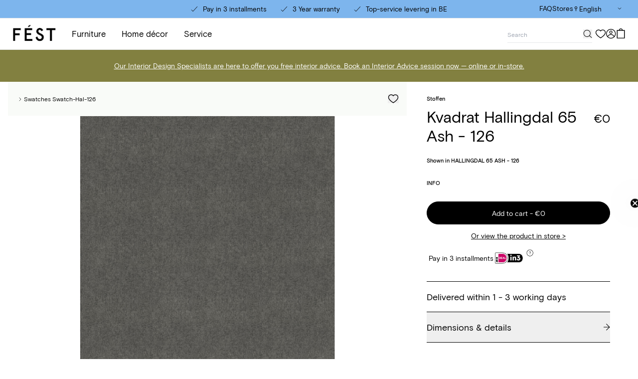

--- FILE ---
content_type: text/html; charset=utf-8
request_url: https://www.festamsterdam.com/en-be/products/kvadrat-hallingdal-126
body_size: 65834
content:
<!doctype html>
<html class='no-js scroll-smooth' lang='en'>
  <head>
    <meta charset='utf-8'>
    <meta http-equiv='X-UA-Compatible' content='IE=edge'>
    <meta name='viewport' content='width=device-width,initial-scale=1'>
    <meta name='theme-color' content=''>
    <link rel='canonical' href='https://www.festamsterdam.com/en-be/products/kvadrat-hallingdal-126'>
    <link rel='preload' href='//www.festamsterdam.com/cdn/shop/t/9/assets/index.css?v=179079930798093313241747136950' as='style'>

    <link rel='preconnect' href='https://cdn.shopify.com' crossorigin><link rel='icon' type='image/png' href='//www.festamsterdam.com/cdn/shop/files/favicon_32x32.png?v=1682324803'><title>Kvadrat Hallingdal 65 Ash - 126</title>

<meta property='og:site_name' content='FEST'>
<meta property='og:url' content='https://www.festamsterdam.com/en-be/products/kvadrat-hallingdal-126'>
<meta property='og:title' content='Kvadrat Hallingdal 65 Ash - 126'>
<meta property='og:type' content='product'>
<meta property='og:description' content='Discover all sofas, tables, chairs and home décor by FEST online! Fast delivery and Secure payment.'><meta property='og:image' content='http://www.festamsterdam.com/cdn/shop/files/Kvadrat-Hallingdal-65-126.jpg?v=1706619701'>
  <meta property='og:image:secure_url' content='https://www.festamsterdam.com/cdn/shop/files/Kvadrat-Hallingdal-65-126.jpg?v=1706619701'>
  <meta property='og:image:width' content='1080'>
  <meta property='og:image:height' content='1080'><meta
    property='og:price:amount'
    content='0,00'
  >
  <meta property='og:price:currency' content='EUR'><meta name='twitter:card' content='summary_large_image'>
<meta name='twitter:title' content='Kvadrat Hallingdal 65 Ash - 126'>
<meta name='twitter:description' content='Discover all sofas, tables, chairs and home décor by FEST online! Fast delivery and Secure payment.'>


<meta name='theme-color' content='#ffffff' media='(prefers-color-scheme: light)'>
<meta name='theme-color' content='#ffffff' media='(prefers-color-scheme: dark)'>
<link href="//www.festamsterdam.com/cdn/shop/t/9/assets/index.css?v=179079930798093313241747136950" rel="stylesheet" type="text/css" media="all" />
<script>
  window.Phill = {
    cart: {"note":null,"attributes":{},"original_total_price":0,"total_price":0,"total_discount":0,"total_weight":0.0,"item_count":0,"items":[],"requires_shipping":false,"currency":"EUR","items_subtotal_price":0,"cart_level_discount_applications":[],"checkout_charge_amount":0},
    theme: {
      strings: {
        product: {
          add_to_cart: "Add to cart - ",
          adding_to_cart: "Adding to cart -",
          added_to_cart: "Added to cart",
          sold_out: "Sold out",
          unavailable: "Unavailable",
          protexx_error: "Protexx is not available for more than 14 seats. Please reach customer service",
          notify_me: "Notify me",
          out_of_stock_form: {
            title: "This product will be back in stock. Join the FEST family and we&#39;ll notify you when it&#39;s back.",
            subtitle: "Translation missing: en.products.product.out_of_stock_form.subtitle",
            placeholder: "Enter your email",
            thank_you: "Thank you for subscribing to our newsletter. We will notify you when this product is back in stock.",
            unexpected_error: "An unexpected error occurred. Please try again later."
          }
        },
        cart: {
          size: "Size:",
          remove: "Remove",
          quantity: "Quantity",
          empty: "You cart is empty"
        },
        configurator: {
          protexx_added: 'You cannot change Protexx because there is already a product configured with Protexx.',
          protexx_not_added: 'You cannot change Protexx because there is already a product configured without Protexx.',
        }
      },
      links: {
        asset: "//www.festamsterdam.com/cdn/shop/t/9/assets/XXX.XXX?46833",
        file: "//www.festamsterdam.com/cdn/shop/files/XXX.XXX?46833",
      }
    },
    product: {
      template: 'product',
      handle: 'kvadrat-hallingdal-126',
    },
    scripts: {
      tag_manager: "",
      google_optimize: ""
    },
    collection: {
      product_count: "",
    },
    routes: {
      root: "",
      cart: "/en-be/cart",
      cartAdd: "/en-be/cart/add",
      cartChange: "/en-be/cart/change",
      cartUpdate: "/en-be/cart/update",
      cartClear: "/en-be/cart/clear"
    },
    money_format: "€{{amount_with_comma_separator}}",
    money_separator: ".",
    currency: "EUR",
    locale: {"shop_locale":{"locale":"en","enabled":true,"primary":true,"published":true}},
    localization: {
      country: "BE",
    },
    design_mode: false,
    protexx: {protexx_chair_1_seats: {variantId:41015558078557,
          price:2500},protexx_chair_2_seats: {variantId:41015558275165,
          price:5000},protexx_chair_3_seats: {variantId:41015558307933,
          price:7500},protexx_chair_4_seats: {variantId:41015558340701,
          price:10000},protexx_chair_5_seats: {variantId:41015558373469,
          price:12500},protexx_chair_6_seats: {variantId:41015558406237,
          price:15000},protexx_chair_7_seats: {variantId:41015558439005,
          price:17500},protexx_chair_8_seats: {variantId:41015558471773,
          price:20000},protexx_chair_9_seats: {variantId:41015558504541,
          price:22500},protexx_chair_10_seats: {variantId:41015558111325,
          price:25000},protexx_chair_11_seats: {variantId:41015558144093,
          price:27500},protexx_chair_12_seats: {variantId:41015558176861,
          price:30000},protexx_chair_13_seats: {variantId:41015558209629,
          price:32500},protexx_chair_14_seats: {variantId:41015558242397,
          price:35000},protexx_sofa_1_seats: {variantId:41015557554269,
          price:5000},protexx_sofa_2_seats: {variantId:41015557816413,
          price:10000},protexx_sofa_3_seats: {variantId:41015557849181,
          price:15000},protexx_sofa_4_seats: {variantId:41015557881949,
          price:20000},protexx_sofa_5_seats: {variantId:41015557914717,
          price:25000},protexx_sofa_6_seats: {variantId:41015557947485,
          price:30000},protexx_sofa_7_seats: {variantId:41015557980253,
          price:35000},protexx_sofa_8_seats: {variantId:41015558013021,
          price:40000},protexx_sofa_9_seats: {variantId:41015558045789,
          price:45000},protexx_sofa_10_seats: {variantId:41015557619805,
          price:50000},protexx_sofa_11_seats: {variantId:41015557652573,
          price:55000},protexx_sofa_12_seats: {variantId:null,
          price:null},protexx_sofa_13_seats: {variantId:41015557750877,
          price:65000},protexx_sofa_14_seats: {variantId:41015557783645,
          price:70000}},
    newsletter_list_id: "VJFi8f",
    newsletter_list_id_german: "T6CH5P",
    cylindo_project_url: "https:\/\/content.cylindo.com\/api\/v2\/4995\/products\/",
    market: "belgium",
    country: "be",
    language: "en",
    customer: null,
    wishlist: null,wishlist_endpoint: "https:\/\/fest-vercel.vercel.app",}
</script>


    <link href="//www.festamsterdam.com/cdn/shop/t/9/assets/basis-grotesque-medium-pro.woff2" as="font" type="font/woff2" crossOrigin="true" crossorigin="anonymous" rel="preload">
    <link href="//www.festamsterdam.com/cdn/shop/t/9/assets/basis-grotesque-regular-pro.woff2" as="font" type="font/woff2" crossOrigin="true" crossorigin="anonymous" rel="preload">
  <!-- BEGIN app block: shopify://apps/pandectes-gdpr/blocks/banner/58c0baa2-6cc1-480c-9ea6-38d6d559556a --><script>
  if (new URL(window.location.href).searchParams.get('trace') === '*') {
    console.log('pandectes metafields', {"banner":{"store":{"id":29332471901,"plan":"plus","theme":"fest-shopify\/main - new theme","primaryLocale":"en","adminMode":false,"headless":false,"storefrontRootDomain":"","checkoutRootDomain":"","storefrontAccessToken":""},"tsPublished":1765807042,"declaration":{"declDays":"","declName":"","declPath":"","declType":"","isActive":false,"showType":true,"declHours":"","declWeeks":"","declYears":"","declDomain":"","declMonths":"","declMinutes":"","declPurpose":"","declSeconds":"","declSession":"","showPurpose":false,"declProvider":"","showProvider":true,"declIntroText":"","declRetention":"","declFirstParty":"","declThirdParty":"","showDateGenerated":true},"language":{"unpublished":[],"languageMode":"Single","fallbackLanguage":"nl","languageDetection":"locale","languagesSupported":[]},"texts":{"managed":{"headerText":{"nl":"Wij respecteren uw privacy"},"consentText":{"nl":"Deze website maakt gebruik van cookies om u de beste ervaring te bieden."},"linkText":{"nl":"Kom meer te weten"},"imprintText":{"nl":"Afdruk"},"googleLinkText":{"nl":"Privacyvoorwaarden van Google"},"allowButtonText":{"nl":"Aanvaarden"},"denyButtonText":{"nl":"Afwijzen"},"dismissButtonText":{"nl":"OK"},"leaveSiteButtonText":{"nl":"Verlaat deze site"},"preferencesButtonText":{"nl":"Voorkeuren"},"cookiePolicyText":{"nl":"Cookie beleid"},"preferencesPopupTitleText":{"nl":"Toestemmingsvoorkeuren beheren"},"preferencesPopupIntroText":{"nl":"We gebruiken cookies om de functionaliteit van de website te optimaliseren, de prestaties te analyseren en u een gepersonaliseerde ervaring te bieden. Sommige cookies zijn essentieel om de website correct te laten werken en functioneren. Die cookies kunnen niet worden uitgeschakeld. In dit venster kunt u uw voorkeur voor cookies beheren."},"preferencesPopupSaveButtonText":{"nl":"Voorkeuren opslaan"},"preferencesPopupCloseButtonText":{"nl":"Sluiten"},"preferencesPopupAcceptAllButtonText":{"nl":"Accepteer alles"},"preferencesPopupRejectAllButtonText":{"nl":"Alles afwijzen"},"cookiesDetailsText":{"nl":"Cookiegegevens"},"preferencesPopupAlwaysAllowedText":{"nl":"altijd toegestaan"},"accessSectionParagraphText":{"nl":"U heeft te allen tijde het recht om uw gegevens in te zien."},"accessSectionTitleText":{"nl":"Gegevensportabiliteit"},"accessSectionAccountInfoActionText":{"nl":"Persoonlijke gegevens"},"accessSectionDownloadReportActionText":{"nl":"Download alles"},"accessSectionGDPRRequestsActionText":{"nl":"Verzoeken van betrokkenen"},"accessSectionOrdersRecordsActionText":{"nl":"Bestellingen"},"rectificationSectionParagraphText":{"nl":"U hebt het recht om te vragen dat uw gegevens worden bijgewerkt wanneer u dat nodig acht."},"rectificationSectionTitleText":{"nl":"Gegevens rectificatie"},"rectificationCommentPlaceholder":{"nl":"Beschrijf wat u wilt bijwerken"},"rectificationCommentValidationError":{"nl":"Commentaar is verplicht"},"rectificationSectionEditAccountActionText":{"nl":"Vraag een update aan"},"erasureSectionTitleText":{"nl":"Recht om vergeten te worden"},"erasureSectionParagraphText":{"nl":"U heeft het recht om al uw gegevens te laten wissen. Daarna heeft u geen toegang meer tot uw account."},"erasureSectionRequestDeletionActionText":{"nl":"Verzoek om verwijdering van persoonlijke gegevens"},"consentDate":{"nl":"Toestemmingsdatum"},"consentId":{"nl":"Toestemmings-ID"},"consentSectionChangeConsentActionText":{"nl":"Wijzig de toestemmingsvoorkeur"},"consentSectionConsentedText":{"nl":"U heeft ingestemd met het cookiebeleid van deze website op:"},"consentSectionNoConsentText":{"nl":"U heeft niet ingestemd met het cookiebeleid van deze website."},"consentSectionTitleText":{"nl":"Uw toestemming voor cookies"},"consentStatus":{"nl":"Toestemmingsvoorkeur"},"confirmationFailureMessage":{"nl":"Uw verzoek is niet geverifieerd. Probeer het opnieuw en als het probleem aanhoudt, neem dan contact op met de winkeleigenaar voor hulp"},"confirmationFailureTitle":{"nl":"Er is een probleem opgetreden"},"confirmationSuccessMessage":{"nl":"We zullen spoedig contact met u opnemen over uw verzoek."},"confirmationSuccessTitle":{"nl":"Uw verzoek is geverifieerd"},"guestsSupportEmailFailureMessage":{"nl":"Uw verzoek is niet ingediend. Probeer het opnieuw en als het probleem aanhoudt, neem dan contact op met de winkeleigenaar voor hulp."},"guestsSupportEmailFailureTitle":{"nl":"Er is een probleem opgetreden"},"guestsSupportEmailPlaceholder":{"nl":"E-mailadres"},"guestsSupportEmailSuccessMessage":{"nl":"Als je bent geregistreerd als klant van deze winkel, ontvang je binnenkort een e-mail met instructies over hoe je verder kunt gaan."},"guestsSupportEmailSuccessTitle":{"nl":"dankjewel voor je aanvraag"},"guestsSupportEmailValidationError":{"nl":"E-mail is niet geldig"},"guestsSupportInfoText":{"nl":"Log in met uw klantaccount om verder te gaan."},"submitButton":{"nl":"Indienen"},"submittingButton":{"nl":"Verzenden..."},"cancelButton":{"nl":"Annuleren"},"declIntroText":{"nl":"We gebruiken cookies om de functionaliteit van de website te optimaliseren, de prestaties te analyseren en u een gepersonaliseerde ervaring te bieden. Sommige cookies zijn essentieel om de website goed te laten werken en correct te laten functioneren. Die cookies kunnen niet worden uitgeschakeld. In dit venster kunt u uw voorkeur voor cookies beheren."},"declName":{"nl":"Naam"},"declPurpose":{"nl":"Doel"},"declType":{"nl":"Type"},"declRetention":{"nl":"Behoud"},"declProvider":{"nl":"Aanbieder"},"declFirstParty":{"nl":"Directe"},"declThirdParty":{"nl":"Derde partij"},"declSeconds":{"nl":"seconden"},"declMinutes":{"nl":"minuten"},"declHours":{"nl":"uur"},"declDays":{"nl":"dagen"},"declWeeks":{"nl":"week(en)"},"declMonths":{"nl":"maanden"},"declYears":{"nl":"jaren"},"declSession":{"nl":"Sessie"},"declDomain":{"nl":"Domein"},"declPath":{"nl":"Pad"}},"categories":{"strictlyNecessaryCookiesTitleText":{"nl":"Strikt noodzakelijke cookies"},"strictlyNecessaryCookiesDescriptionText":{"nl":"Deze cookies zijn essentieel om u in staat te stellen door de website te navigeren en de functies ervan te gebruiken, zoals toegang tot beveiligde delen van de website. Zonder deze cookies kan de website niet goed functioneren."},"functionalityCookiesTitleText":{"nl":"Functionele cookies"},"functionalityCookiesDescriptionText":{"nl":"Deze cookies stellen de site in staat om verbeterde functionaliteit en personalisatie te bieden. Ze kunnen worden ingesteld door ons of door externe providers wiens diensten we aan onze pagina's hebben toegevoegd. Als u deze cookies niet toestaat, werken sommige of al deze diensten mogelijk niet correct."},"performanceCookiesTitleText":{"nl":"Prestatiecookies"},"performanceCookiesDescriptionText":{"nl":"Deze cookies stellen ons in staat om de prestaties van onze website te monitoren en te verbeteren. Ze stellen ons bijvoorbeeld in staat om bezoeken te tellen, verkeersbronnen te identificeren en te zien welke delen van de site het populairst zijn."},"targetingCookiesTitleText":{"nl":"Targeting-cookies"},"targetingCookiesDescriptionText":{"nl":"Deze cookies kunnen via onze site worden geplaatst door onze advertentiepartners. Ze kunnen door die bedrijven worden gebruikt om een profiel van uw interesses op te bouwen en u relevante advertenties op andere sites te tonen. Ze slaan geen directe persoonlijke informatie op, maar zijn gebaseerd op de unieke identificatie van uw browser en internetapparaat. Als je deze cookies niet toestaat, krijg je minder gerichte advertenties te zien."},"unclassifiedCookiesTitleText":{"nl":"Niet-geclassificeerde cookies"},"unclassifiedCookiesDescriptionText":{"nl":"Niet-geclassificeerde cookies zijn cookies die we aan het classificeren zijn, samen met de aanbieders van individuele cookies."}},"auto":{}},"library":{"previewMode":false,"fadeInTimeout":0,"defaultBlocked":7,"showLink":true,"showImprintLink":false,"showGoogleLink":false,"enabled":true,"cookie":{"expiryDays":365,"secure":true,"domain":""},"dismissOnScroll":false,"dismissOnWindowClick":false,"dismissOnTimeout":false,"palette":{"popup":{"background":"#FFFFFF","backgroundForCalculations":{"a":1,"b":255,"g":255,"r":255},"text":"#000000"},"button":{"background":"transparent","backgroundForCalculations":{"a":1,"b":255,"g":255,"r":255},"text":"#000000","textForCalculation":{"a":1,"b":0,"g":0,"r":0},"border":"#000000"}},"content":{"href":"\/pages\/privacy-policy","imprintHref":"","close":"\u0026#10005;","target":"","logo":"\u003cimg class=\"cc-banner-logo\" style=\"max-height: 40px;\" src=\"https:\/\/fest-amsterdam-store.myshopify.com\/cdn\/shop\/files\/pandectes-banner-logo.png\" alt=\"Cookie banner\" \/\u003e"},"window":"\u003cdiv role=\"dialog\" aria-label=\"{{header}}\" aria-describedby=\"cookieconsent:desc\" id=\"pandectes-banner\" class=\"cc-window-wrapper cc-popup-wrapper\"\u003e\u003cdiv class=\"pd-cookie-banner-window cc-window {{classes}}\"\u003e{{children}}\u003c\/div\u003e\u003c\/div\u003e","compliance":{"custom":"\u003cdiv class=\"cc-compliance cc-highlight\"\u003e{{preferences}}{{allow}}\u003c\/div\u003e"},"type":"custom","layouts":{"basic":"{{logo}}{{messagelink}}{{compliance}}{{close}}"},"position":"popup","theme":"wired","revokable":false,"animateRevokable":false,"revokableReset":false,"revokableLogoUrl":"https:\/\/fest-amsterdam-store.myshopify.com\/cdn\/shop\/files\/pandectes-reopen-logo.png","revokablePlacement":"bottom-left","revokableMarginHorizontal":15,"revokableMarginVertical":15,"static":false,"autoAttach":true,"hasTransition":true,"blacklistPage":[""],"elements":{"close":"\u003cbutton aria-label=\"\" type=\"button\" class=\"cc-close\"\u003e{{close}}\u003c\/button\u003e","dismiss":"\u003cbutton type=\"button\" class=\"cc-btn cc-btn-decision cc-dismiss\"\u003e{{dismiss}}\u003c\/button\u003e","allow":"\u003cbutton type=\"button\" class=\"cc-btn cc-btn-decision cc-allow\"\u003e{{allow}}\u003c\/button\u003e","deny":"\u003cbutton type=\"button\" class=\"cc-btn cc-btn-decision cc-deny\"\u003e{{deny}}\u003c\/button\u003e","preferences":"\u003cbutton type=\"button\" class=\"cc-btn cc-settings\" aria-controls=\"pd-cp-preferences\" onclick=\"Pandectes.fn.openPreferences()\"\u003e{{preferences}}\u003c\/button\u003e"}},"geolocation":{"auOnly":false,"brOnly":false,"caOnly":false,"chOnly":false,"euOnly":false,"jpOnly":false,"nzOnly":false,"quOnly":false,"thOnly":false,"zaOnly":false,"canadaOnly":false,"canadaLaw25":false,"canadaPipeda":false,"globalVisibility":true},"dsr":{"guestsSupport":false,"accessSectionDownloadReportAuto":false},"banner":{"resetTs":1765269281,"extraCss":"        .cc-banner-logo {max-width: 24em!important;}    @media(min-width: 768px) {.cc-window.cc-floating{max-width: 24em!important;width: 24em!important;}}    .cc-message, .pd-cookie-banner-window .cc-header, .cc-logo {text-align: left}    .cc-window-wrapper{z-index: 2147483647;-webkit-transition: opacity 1s ease;  transition: opacity 1s ease;}    .cc-window{z-index: 2147483647;font-family: inherit;}    .pd-cookie-banner-window .cc-header{font-family: inherit;}    .pd-cp-ui{font-family: inherit; background-color: #FFFFFF;color:#000000;}    button.pd-cp-btn, a.pd-cp-btn{}    input + .pd-cp-preferences-slider{background-color: rgba(0, 0, 0, 0.3)}    .pd-cp-scrolling-section::-webkit-scrollbar{background-color: rgba(0, 0, 0, 0.3)}    input:checked + .pd-cp-preferences-slider{background-color: rgba(0, 0, 0, 1)}    .pd-cp-scrolling-section::-webkit-scrollbar-thumb {background-color: rgba(0, 0, 0, 1)}    .pd-cp-ui-close{color:#000000;}    .pd-cp-preferences-slider:before{background-color: #FFFFFF}    .pd-cp-title:before {border-color: #000000!important}    .pd-cp-preferences-slider{background-color:#000000}    .pd-cp-toggle{color:#000000!important}    @media(max-width:699px) {.pd-cp-ui-close-top svg {fill: #000000}}    .pd-cp-toggle:hover,.pd-cp-toggle:visited,.pd-cp-toggle:active{color:#000000!important}    .pd-cookie-banner-window {box-shadow: 0 0 18px rgb(0 0 0 \/ 20%);}  ","customJavascript":{"useButtons":true},"showPoweredBy":false,"logoHeight":40,"revokableTrigger":false,"hybridStrict":false,"cookiesBlockedByDefault":"7","isActive":true,"implicitSavePreferences":false,"cookieIcon":false,"blockBots":false,"showCookiesDetails":true,"hasTransition":true,"blockingPage":false,"showOnlyLandingPage":false,"leaveSiteUrl":"https:\/\/pandectes.io","linkRespectStoreLang":false},"cookies":{"0":[{"name":"localization","type":"http","domain":"www.festamsterdam.com","path":"\/en-en","provider":"Shopify","firstParty":true,"retention":"1 year(s)","session":false,"expires":1,"unit":"declYears","purpose":{"nl":"Shopify-winkellokalisatie"}},{"name":"_shopify_essential","type":"http","domain":"www.festamsterdam.com","path":"\/","provider":"Shopify","firstParty":true,"retention":"1 year(s)","session":false,"expires":1,"unit":"declYears","purpose":{"nl":"Gebruikt op de accountpagina."}},{"name":"keep_alive","type":"http","domain":"www.festamsterdam.com","path":"\/","provider":"Shopify","firstParty":true,"retention":"Session","session":true,"expires":1,"unit":"declYears","purpose":{"nl":"Gebruikt in verband met lokalisatie van kopers."}},{"name":"_ab","type":"http","domain":"www.festamsterdam.com","path":"\/","provider":"Shopify","firstParty":true,"retention":"1 year(s)","session":false,"expires":1,"unit":"declYears","purpose":{"nl":"Gebruikt in verband met toegang tot admin."}},{"name":"_ab","type":"http","domain":".festamsterdam.com","path":"\/","provider":"Shopify","firstParty":false,"retention":"1 year(s)","session":false,"expires":1,"unit":"declYears","purpose":{"nl":"Gebruikt in verband met toegang tot admin."}},{"name":"master_device_id","type":"http","domain":"www.festamsterdam.com","path":"\/","provider":"Shopify","firstParty":true,"retention":"1 year(s)","session":false,"expires":1,"unit":"declYears","purpose":{"nl":"Gebruikt in verband met login van een handelaar."}},{"name":"master_device_id","type":"http","domain":".festamsterdam.com","path":"\/","provider":"Shopify","firstParty":false,"retention":"1 year(s)","session":false,"expires":1,"unit":"declYears","purpose":{"nl":"Gebruikt in verband met login van een handelaar."}},{"name":"storefront_digest","type":"http","domain":"www.festamsterdam.com","path":"\/","provider":"Shopify","firstParty":true,"retention":"1 year(s)","session":false,"expires":1,"unit":"declYears","purpose":{"nl":"Gebruikt in verband met klantenlogin."}},{"name":"storefront_digest","type":"http","domain":".festamsterdam.com","path":"\/","provider":"Shopify","firstParty":false,"retention":"1 year(s)","session":false,"expires":1,"unit":"declYears","purpose":{"nl":"Gebruikt in verband met klantenlogin."}},{"name":"_tracking_consent","type":"http","domain":"www.festamsterdam.com","path":"\/","provider":"Shopify","firstParty":true,"retention":"1 year(s)","session":false,"expires":1,"unit":"declYears","purpose":{"nl":"Voorkeuren volgen."}},{"name":"_shopify_country","type":"http","domain":".festamsterdam.com","path":"\/","provider":"Shopify","firstParty":false,"retention":"30 minute(s)","session":false,"expires":30,"unit":"declMinutes","purpose":{"nl":"Gebruikt in verband met afrekenen."}},{"name":"cart_currency","type":"http","domain":"www.festamsterdam.com","path":"\/","provider":"Shopify","firstParty":true,"retention":"2 week(s)","session":false,"expires":2,"unit":"declWeeks","purpose":{"nl":"De cookie is nodig voor de veilige betaal- en betaalfunctie op de website. Deze functie wordt geleverd door shopify.com."}},{"name":"cart","type":"http","domain":".festamsterdam.com","path":"\/","provider":"Shopify","firstParty":false,"retention":"2 week(s)","session":false,"expires":2,"unit":"declWeeks","purpose":{"nl":"Noodzakelijk voor de winkelwagenfunctionaliteit op de website."}},{"name":"cart","type":"http","domain":"www.festamsterdam.com","path":"\/","provider":"Shopify","firstParty":true,"retention":"2 week(s)","session":false,"expires":2,"unit":"declWeeks","purpose":{"nl":"Noodzakelijk voor de winkelwagenfunctionaliteit op de website."}},{"name":"cart_currency","type":"http","domain":".festamsterdam.com","path":"\/","provider":"Shopify","firstParty":false,"retention":"2 week(s)","session":false,"expires":2,"unit":"declWeeks","purpose":{"nl":"De cookie is nodig voor de veilige betaal- en betaalfunctie op de website. Deze functie wordt geleverd door shopify.com."}},{"name":"shopify_pay_redirect","type":"http","domain":"www.festamsterdam.com","path":"\/","provider":"Shopify","firstParty":true,"retention":"1 year(s)","session":false,"expires":1,"unit":"declYears","purpose":{"nl":"De cookie is nodig voor de veilige betaal- en betaalfunctie op de website. Deze functie wordt geleverd door shopify.com."}},{"name":"_tracking_consent","type":"http","domain":".festamsterdam.com","path":"\/","provider":"Shopify","firstParty":false,"retention":"1 year(s)","session":false,"expires":1,"unit":"declYears","purpose":{"nl":"Voorkeuren volgen."}},{"name":"_shopify_country","type":"http","domain":"www.festamsterdam.com","path":"\/","provider":"Shopify","firstParty":true,"retention":"30 minute(s)","session":false,"expires":30,"unit":"declMinutes","purpose":{"nl":"Gebruikt in verband met afrekenen."}},{"name":"shopify_pay","type":"http","domain":"www.festamsterdam.com","path":"\/","provider":"Shopify","firstParty":true,"retention":"1 year(s)","session":false,"expires":1,"unit":"declYears","purpose":{"nl":"Gebruikt in verband met afrekenen."}},{"name":"shopify_pay_redirect","type":"http","domain":".festamsterdam.com","path":"\/","provider":"Shopify","firstParty":false,"retention":"1 year(s)","session":false,"expires":1,"unit":"declYears","purpose":{"nl":"De cookie is nodig voor de veilige betaal- en betaalfunctie op de website. Deze functie wordt geleverd door shopify.com."}},{"name":"shopify_pay","type":"http","domain":".festamsterdam.com","path":"\/","provider":"Shopify","firstParty":false,"retention":"1 year(s)","session":false,"expires":1,"unit":"declYears","purpose":{"nl":"Gebruikt in verband met afrekenen."}},{"name":"_abv","type":"http","domain":".festamsterdam.com","path":"\/","provider":"Shopify","firstParty":false,"retention":"1 year(s)","session":false,"expires":1,"unit":"declYears","purpose":{"nl":"Behoud de samengevouwen status van de beheerdersbalk."}},{"name":"_identity_session","type":"http","domain":"www.festamsterdam.com","path":"\/","provider":"Shopify","firstParty":true,"retention":"2 year(s)","session":false,"expires":2,"unit":"declYears","purpose":{"nl":"Bevat de identiteitssessie-ID van de gebruiker."}},{"name":"_identity_session","type":"http","domain":".festamsterdam.com","path":"\/","provider":"Shopify","firstParty":false,"retention":"2 year(s)","session":false,"expires":2,"unit":"declYears","purpose":{"nl":"Bevat de identiteitssessie-ID van de gebruiker."}},{"name":"_master_udr","type":"http","domain":"www.festamsterdam.com","path":"\/","provider":"Shopify","firstParty":true,"retention":"Session","session":true,"expires":1,"unit":"declSeconds","purpose":{"nl":"Permanente apparaat-ID."}},{"name":"_master_udr","type":"http","domain":".festamsterdam.com","path":"\/","provider":"Shopify","firstParty":false,"retention":"Session","session":true,"expires":1,"unit":"declSeconds","purpose":{"nl":"Permanente apparaat-ID."}},{"name":"_abv","type":"http","domain":"www.festamsterdam.com","path":"\/","provider":"Shopify","firstParty":true,"retention":"1 year(s)","session":false,"expires":1,"unit":"declYears","purpose":{"nl":"Behoud de samengevouwen status van de beheerdersbalk."}},{"name":"user","type":"http","domain":".festamsterdam.com","path":"\/","provider":"Shopify","firstParty":false,"retention":"1 year(s)","session":false,"expires":1,"unit":"declYears","purpose":{"nl":"Gebruikt in combinatie met Shop login."}},{"name":"user_cross_site","type":"http","domain":"www.festamsterdam.com","path":"\/","provider":"Shopify","firstParty":true,"retention":"1 year(s)","session":false,"expires":1,"unit":"declYears","purpose":{"nl":"Gebruikt in combinatie met Shop login."}},{"name":"user_cross_site","type":"http","domain":".festamsterdam.com","path":"\/","provider":"Shopify","firstParty":false,"retention":"1 year(s)","session":false,"expires":1,"unit":"declYears","purpose":{"nl":"Gebruikt in combinatie met Shop login."}},{"name":"user","type":"http","domain":"www.festamsterdam.com","path":"\/","provider":"Shopify","firstParty":true,"retention":"1 year(s)","session":false,"expires":1,"unit":"declYears","purpose":{"nl":"Gebruikt in combinatie met Shop login."}},{"name":"_shop_app_essential","type":"http","domain":".shop.app","path":"\/","provider":"Shopify","firstParty":false,"retention":"1 year(s)","session":false,"expires":1,"unit":"declYears","purpose":{"nl":"Contains essential information for the correct functionality of Shop.app."}},{"name":"_shopify_test","type":"http","domain":"festamsterdam.com","path":"\/","provider":"Shopify","firstParty":false,"retention":"Session","session":true,"expires":1,"unit":"declYears","purpose":{"nl":"A test cookie used by Shopify to verify the store's setup."}},{"name":"discount_code","type":"http","domain":"www.festamsterdam.com","path":"\/","provider":"Shopify","firstParty":true,"retention":"Session","session":true,"expires":1,"unit":"declDays","purpose":{"nl":"Stores a discount code (received from an online store visit with a URL parameter) in order to the next checkout."}},{"name":"_shopify_test","type":"http","domain":"com","path":"\/","provider":"Shopify","firstParty":false,"retention":"Session","session":true,"expires":1,"unit":"declYears","purpose":{"nl":"A test cookie used by Shopify to verify the store's setup."}},{"name":"_shopify_test","type":"http","domain":"www.festamsterdam.com","path":"\/","provider":"Shopify","firstParty":true,"retention":"Session","session":true,"expires":1,"unit":"declYears","purpose":{"nl":"A test cookie used by Shopify to verify the store's setup."}},{"name":"shop_pay_accelerated","type":"http","domain":".festamsterdam.com","path":"\/","provider":"Shopify","firstParty":false,"retention":"1 year(s)","session":false,"expires":1,"unit":"declYears","purpose":{"nl":"Indicates if a buyer is eligible for Shop Pay accelerated checkout."}},{"name":"order","type":"http","domain":"www.festamsterdam.com","path":"\/","provider":"Shopify","firstParty":true,"retention":"3 week(s)","session":false,"expires":3,"unit":"declWeeks","purpose":{"nl":"Used to allow access to the data of the order details page of the buyer."}},{"name":"login_with_shop_finalize","type":"http","domain":"www.festamsterdam.com","path":"\/","provider":"Shopify","firstParty":true,"retention":"5 minute(s)","session":false,"expires":5,"unit":"declMinutes","purpose":{"nl":"Used to facilitate login with Shop."}},{"name":"discount_code","type":"http","domain":".festamsterdam.com","path":"\/","provider":"Shopify","firstParty":false,"retention":"Session","session":true,"expires":1,"unit":"declDays","purpose":{"nl":"Stores a discount code (received from an online store visit with a URL parameter) in order to the next checkout."}},{"name":"login_with_shop_finalize","type":"http","domain":".festamsterdam.com","path":"\/","provider":"Shopify","firstParty":false,"retention":"5 minute(s)","session":false,"expires":5,"unit":"declMinutes","purpose":{"nl":"Used to facilitate login with Shop."}},{"name":"auth_state_*","type":"http","domain":".festamsterdam.com","path":"\/","provider":"Shopify","firstParty":false,"retention":"25 minute(s)","session":false,"expires":25,"unit":"declMinutes","purpose":{"nl":""}},{"name":"shop_pay_accelerated","type":"http","domain":"www.festamsterdam.com","path":"\/","provider":"Shopify","firstParty":true,"retention":"1 year(s)","session":false,"expires":1,"unit":"declYears","purpose":{"nl":"Indicates if a buyer is eligible for Shop Pay accelerated checkout."}},{"name":"auth_state_*","type":"http","domain":"www.festamsterdam.com","path":"\/","provider":"Shopify","firstParty":true,"retention":"25 minute(s)","session":false,"expires":25,"unit":"declMinutes","purpose":{"nl":""}},{"name":"order","type":"http","domain":".festamsterdam.com","path":"\/","provider":"Shopify","firstParty":false,"retention":"3 week(s)","session":false,"expires":3,"unit":"declWeeks","purpose":{"nl":"Used to allow access to the data of the order details page of the buyer."}},{"name":"identity-state","type":"http","domain":".festamsterdam.com","path":"\/","provider":"Shopify","firstParty":false,"retention":"1 day(s)","session":false,"expires":1,"unit":"declDays","purpose":{"nl":"Stores state before redirecting customers to identity authentication.\t"}},{"name":"identity-state","type":"http","domain":"www.festamsterdam.com","path":"\/","provider":"Shopify","firstParty":true,"retention":"1 day(s)","session":false,"expires":1,"unit":"declDays","purpose":{"nl":"Stores state before redirecting customers to identity authentication.\t"}},{"name":"_merchant_essential","type":"http","domain":"www.festamsterdam.com","path":"\/","provider":"Shopify","firstParty":true,"retention":"1 year(s)","session":false,"expires":1,"unit":"declYears","purpose":{"nl":"Contains essential information for the correct functionality of merchant surfaces such as the admin area."}},{"name":"_merchant_essential","type":"http","domain":".festamsterdam.com","path":"\/","provider":"Shopify","firstParty":false,"retention":"1 year(s)","session":false,"expires":1,"unit":"declYears","purpose":{"nl":"Contains essential information for the correct functionality of merchant surfaces such as the admin area."}},{"name":"_shopify_essential_\t","type":"http","domain":".festamsterdam.com","path":"\/","provider":"Shopify","firstParty":false,"retention":"1 year(s)","session":false,"expires":1,"unit":"declYears","purpose":{"nl":"Contains an opaque token that is used to identify a device for all essential purposes."}},{"name":"_shopify_essential_\t","type":"http","domain":"www.festamsterdam.com","path":"\/","provider":"Shopify","firstParty":true,"retention":"1 year(s)","session":false,"expires":1,"unit":"declYears","purpose":{"nl":"Contains an opaque token that is used to identify a device for all essential purposes."}}],"1":[{"name":"_pinterest_ct_ua","type":"http","domain":".ct.pinterest.com","path":"\/","provider":"Pinterest","firstParty":false,"retention":"1 year(s)","session":false,"expires":1,"unit":"declYears","purpose":{"nl":"Wordt gebruikt om acties over pagina\u0026#39;s te groeperen."}},{"name":"_hjTLDTest","type":"http","domain":"festamsterdam.com","path":"\/","provider":"Hotjar","firstParty":false,"retention":"Session","session":true,"expires":1,"unit":"declYears","purpose":{"nl":"Wordt gebruikt om het meest algemene cookiepad te bepalen dat moet worden gebruikt, in plaats van de hostnaam van de pagina."}},{"name":"_gat_UA-*","type":"http","domain":".festamsterdam.com","path":"\/","provider":"Google","firstParty":false,"retention":"1 minute(s)","session":false,"expires":1,"unit":"declMinutes","purpose":{"nl":""}},{"name":"OptanonConsent","type":"http","domain":".www.festamsterdam.com","path":"\/","provider":"OneTrust","firstParty":true,"retention":"1 year(s)","session":false,"expires":1,"unit":"declYears","purpose":{"nl":"Stores information about cookie categories and user consent for each category."}},{"name":"ttcsid*","type":"http","domain":".www.festamsterdam.com","path":"\/","provider":"TikTok","firstParty":true,"retention":"3 month(s)","session":false,"expires":3,"unit":"declMonths","purpose":{"nl":""}},{"name":"_hjSessionUser_*","type":"http","domain":".festamsterdam.com","path":"\/","provider":"Hotjar","firstParty":false,"retention":"1 year(s)","session":false,"expires":1,"unit":"declYears","purpose":{"nl":""}},{"name":"_hjSession_*","type":"http","domain":".festamsterdam.com","path":"\/","provider":"Hotjar","firstParty":false,"retention":"30 minute(s)","session":false,"expires":30,"unit":"declMinutes","purpose":{"nl":""}},{"name":"shopify_override_user_locale","type":"http","domain":"www.festamsterdam.com","path":"\/","provider":"Shopify","firstParty":true,"retention":"1 year(s)","session":false,"expires":1,"unit":"declYears","purpose":{"nl":"Used as a mechanism to set User locale in admin."}},{"name":"shopify_override_user_locale","type":"http","domain":".festamsterdam.com","path":"\/","provider":"Shopify","firstParty":false,"retention":"1 year(s)","session":false,"expires":1,"unit":"declYears","purpose":{"nl":"Used as a mechanism to set User locale in admin."}},{"name":"OptanonAlertBoxClosed","type":"http","domain":".www.festamsterdam.com","path":"\/","provider":"OneTrust","firstParty":true,"retention":"1 year(s)","session":false,"expires":1,"unit":"declYears","purpose":{"nl":"Stores information about cookie categories and user consent for each category."}}],"2":[{"name":"_shopify_y","type":"http","domain":".festamsterdam.com","path":"\/","provider":"Shopify","firstParty":false,"retention":"1 year(s)","session":false,"expires":1,"unit":"declYears","purpose":{"nl":"Shopify-analyses."}},{"name":"__cf_bm","type":"http","domain":".cookiepro.com","path":"\/","provider":"CloudFlare","firstParty":false,"retention":"30 minute(s)","session":false,"expires":30,"unit":"declMinutes","purpose":{"nl":"Gebruikt om inkomend verkeer te beheren dat overeenkomt met criteria die aan bots zijn gekoppeld."}},{"name":"_shopify_s","type":"http","domain":".festamsterdam.com","path":"\/","provider":"Shopify","firstParty":false,"retention":"30 minute(s)","session":false,"expires":30,"unit":"declMinutes","purpose":{"nl":"Shopify-analyses."}},{"name":"_ga","type":"http","domain":".festamsterdam.com","path":"\/","provider":"Google","firstParty":false,"retention":"1 year(s)","session":false,"expires":1,"unit":"declYears","purpose":{"nl":"Cookie is ingesteld door Google Analytics met onbekende functionaliteit"}},{"name":"_gid","type":"http","domain":".festamsterdam.com","path":"\/","provider":"Google","firstParty":false,"retention":"1 day(s)","session":false,"expires":1,"unit":"declDays","purpose":{"nl":"Cookie wordt geplaatst door Google Analytics om paginaweergaven te tellen en bij te houden."}},{"name":"_shopify_s","type":"http","domain":"com","path":"\/","provider":"Shopify","firstParty":false,"retention":"Session","session":true,"expires":1,"unit":"declYears","purpose":{"nl":"Shopify-analyses."}},{"name":"_orig_referrer","type":"http","domain":".festamsterdam.com","path":"\/","provider":"Shopify","firstParty":false,"retention":"2 week(s)","session":false,"expires":2,"unit":"declWeeks","purpose":{"nl":"Volgt bestemmingspagina's."}},{"name":"_landing_page","type":"http","domain":"www.festamsterdam.com","path":"\/","provider":"Shopify","firstParty":true,"retention":"2 week(s)","session":false,"expires":2,"unit":"declWeeks","purpose":{"nl":"Volgt bestemmingspagina's."}},{"name":"_orig_referrer","type":"http","domain":"www.festamsterdam.com","path":"\/","provider":"Shopify","firstParty":true,"retention":"2 week(s)","session":false,"expires":2,"unit":"declWeeks","purpose":{"nl":"Volgt bestemmingspagina's."}},{"name":"_landing_page","type":"http","domain":".festamsterdam.com","path":"\/","provider":"Shopify","firstParty":false,"retention":"2 week(s)","session":false,"expires":2,"unit":"declWeeks","purpose":{"nl":"Volgt bestemmingspagina's."}},{"name":"shop_analytics","type":"http","domain":"www.festamsterdam.com","path":"\/","provider":"Shopify","firstParty":true,"retention":"1 year(s)","session":false,"expires":1,"unit":"declYears","purpose":{"nl":"Shopify-analyses."}},{"name":"shop_analytics","type":"http","domain":".festamsterdam.com","path":"\/","provider":"Shopify","firstParty":false,"retention":"1 year(s)","session":false,"expires":1,"unit":"declYears","purpose":{"nl":"Shopify-analyses."}},{"name":"_shopify_analytics","type":"http","domain":"www.festamsterdam.com","path":"\/","provider":"Shopify","firstParty":true,"retention":"1 year(s)","session":false,"expires":1,"unit":"declYears","purpose":{"nl":"Contains analytics data for buyer surfaces such as the storefront or checkout."}},{"name":"_ga_*","type":"http","domain":".festamsterdam.com","path":"\/","provider":"Google","firstParty":false,"retention":"1 year(s)","session":false,"expires":1,"unit":"declYears","purpose":{"nl":""}},{"name":"_gcl_*","type":"http","domain":".festamsterdam.com","path":"\/","provider":"Google","firstParty":false,"retention":"3 month(s)","session":false,"expires":3,"unit":"declMonths","purpose":{"nl":""}},{"name":"_merchant_analytics","type":"http","domain":"www.festamsterdam.com","path":"\/","provider":"Shopify","firstParty":true,"retention":"1 year(s)","session":false,"expires":1,"unit":"declYears","purpose":{"nl":"Contains analytics data for the merchant session."}},{"name":"_merchant_analytics","type":"http","domain":".festamsterdam.com","path":"\/","provider":"Shopify","firstParty":false,"retention":"1 year(s)","session":false,"expires":1,"unit":"declYears","purpose":{"nl":"Contains analytics data for the merchant session."}}],"4":[{"name":"_pin_unauth","type":"http","domain":"www.festamsterdam.com","path":"\/","provider":"Pinterest","firstParty":true,"retention":"1 year(s)","session":false,"expires":1,"unit":"declYears","purpose":{"nl":"Wordt gebruikt om acties te groeperen voor gebruikers die niet kunnen worden geïdentificeerd door Pinterest."}},{"name":"_fbp","type":"http","domain":".festamsterdam.com","path":"\/","provider":"Facebook","firstParty":false,"retention":"3 month(s)","session":false,"expires":3,"unit":"declMonths","purpose":{"nl":"Cookie wordt door Facebook geplaatst om bezoeken aan websites bij te houden."}},{"name":"ar_debug","type":"http","domain":".pinterest.com","path":"\/","provider":"Teads","firstParty":false,"retention":"1 year(s)","session":false,"expires":1,"unit":"declYears","purpose":{"nl":"Controleert of er een technische debugger-cookie aanwezig is."}},{"name":"_ttp","type":"http","domain":".www.festamsterdam.com","path":"\/","provider":"TikTok","firstParty":true,"retention":"3 month(s)","session":false,"expires":3,"unit":"declMonths","purpose":{"nl":"Om de prestaties van uw advertentiecampagnes te meten en te verbeteren en om de gebruikerservaring (inclusief advertenties) op TikTok te personaliseren."}},{"name":"IDE","type":"http","domain":".doubleclick.net","path":"\/","provider":"Google","firstParty":false,"retention":"1 year(s)","session":false,"expires":1,"unit":"declYears","purpose":{"nl":"Om de acties van bezoekers te meten nadat ze vanuit een advertentie hebben doorgeklikt. Vervalt na 1 jaar."}},{"name":"__kla_id","type":"http","domain":"www.festamsterdam.com","path":"\/","provider":"Klaviyo","firstParty":true,"retention":"1 year(s)","session":false,"expires":1,"unit":"declYears","purpose":{"nl":"Houdt bij wanneer iemand door een Klaviyo-e-mail naar uw website klikt"}},{"name":"_pin_unauth","type":"http","domain":".festamsterdam.com","path":"\/","provider":"Pinterest","firstParty":false,"retention":"1 year(s)","session":false,"expires":1,"unit":"declYears","purpose":{"nl":"Wordt gebruikt om acties te groeperen voor gebruikers die niet kunnen worden geïdentificeerd door Pinterest."}},{"name":"_shopify_marketing","type":"http","domain":"www.festamsterdam.com","path":"\/","provider":"Shopify","firstParty":true,"retention":"1 year(s)","session":false,"expires":1,"unit":"declYears","purpose":{"nl":"Contains marketing data for buyer surfaces such as the storefront or checkout."}},{"name":"_shopify_marketing","type":"http","domain":".festamsterdam.com","path":"\/","provider":"Shopify","firstParty":false,"retention":"1 year(s)","session":false,"expires":1,"unit":"declYears","purpose":{"nl":"Contains marketing data for buyer surfaces such as the storefront or checkout."}}],"8":[{"name":"oxi_referrer","type":"http","domain":"social-login.oxiapps.com","path":"\/","provider":"Unknown","firstParty":false,"retention":"1 week(s)","session":false,"expires":1,"unit":"declWeeks","purpose":{"nl":""}},{"name":"osl_checkout_url","type":"http","domain":"social-login.oxiapps.com","path":"\/","provider":"Unknown","firstParty":false,"retention":"1 week(s)","session":false,"expires":1,"unit":"declWeeks","purpose":{"nl":""}},{"name":"checkout_shop","type":"http","domain":"social-login.oxiapps.com","path":"\/","provider":"Unknown","firstParty":false,"retention":"1 week(s)","session":false,"expires":1,"unit":"declWeeks","purpose":{"nl":""}}]},"blocker":{"isActive":false,"googleConsentMode":{"id":"","onlyGtm":true,"analyticsId":"","adwordsId":"","isActive":true,"adStorageCategory":4,"analyticsStorageCategory":2,"personalizationStorageCategory":1,"functionalityStorageCategory":1,"customEvent":true,"securityStorageCategory":0,"redactData":false,"urlPassthrough":false,"dataLayerProperty":"dataLayer","waitForUpdate":500,"useNativeChannel":false,"debugMode":false},"facebookPixel":{"id":"","isActive":false,"ldu":false},"microsoft":{"isActive":false,"uetTags":""},"rakuten":{"isActive":false,"cmp":false,"ccpa":false},"klaviyoIsActive":false,"gpcIsActive":true,"clarity":{"isActive":false,"id":""},"defaultBlocked":7,"patterns":{"whiteList":[],"blackList":{"1":[],"2":[],"4":[],"8":[]},"iframesWhiteList":[],"iframesBlackList":{"1":[],"2":[],"4":[],"8":[]},"beaconsWhiteList":[],"beaconsBlackList":{"1":[],"2":[],"4":[],"8":[]}}}},"ccpa":{"store":{"id":29332471901,"plan":"plus","theme":"fest-shopify\/main - new theme","primaryLocale":"nl","adminMode":false,"headless":false,"storefrontRootDomain":"","checkoutRootDomain":"","storefrontAccessToken":""},"language":{"unpublished":[],"languageMode":"Single","fallbackLanguage":"nl","languageDetection":"locale","languagesSupported":[]}},"declaration":{"store":{"id":29332471901,"plan":"plus","theme":"fest-shopify\/main - new theme","primaryLocale":"nl","adminMode":false,"headless":false,"storefrontRootDomain":"","checkoutRootDomain":"","storefrontAccessToken":""},"declaration":{"declDays":"","declName":"","declPath":"","declType":"","isActive":false,"showType":true,"declHours":"","declWeeks":"","declYears":"","declDomain":"","declMonths":"","declMinutes":"","declPurpose":"","declSeconds":"","declSession":"","showPurpose":false,"declProvider":"","showProvider":true,"declIntroText":"","declRetention":"","declFirstParty":"","declThirdParty":"","showDateGenerated":true},"language":{"unpublished":[],"languageMode":"Single","fallbackLanguage":"nl","languageDetection":"locale","languagesSupported":[]},"cookies":{"0":[{"name":"localization","type":"http","domain":"www.festamsterdam.com","path":"\/en-en","provider":"Shopify","firstParty":true,"retention":"1 year(s)","session":false,"expires":1,"unit":"declYears","purpose":{"nl":"Shopify-winkellokalisatie"}},{"name":"_shopify_essential","type":"http","domain":"www.festamsterdam.com","path":"\/","provider":"Shopify","firstParty":true,"retention":"1 year(s)","session":false,"expires":1,"unit":"declYears","purpose":{"nl":"Gebruikt op de accountpagina."}},{"name":"keep_alive","type":"http","domain":"www.festamsterdam.com","path":"\/","provider":"Shopify","firstParty":true,"retention":"Session","session":true,"expires":1,"unit":"declYears","purpose":{"nl":"Gebruikt in verband met lokalisatie van kopers."}},{"name":"_ab","type":"http","domain":"www.festamsterdam.com","path":"\/","provider":"Shopify","firstParty":true,"retention":"1 year(s)","session":false,"expires":1,"unit":"declYears","purpose":{"nl":"Gebruikt in verband met toegang tot admin."}},{"name":"_ab","type":"http","domain":".festamsterdam.com","path":"\/","provider":"Shopify","firstParty":false,"retention":"1 year(s)","session":false,"expires":1,"unit":"declYears","purpose":{"nl":"Gebruikt in verband met toegang tot admin."}},{"name":"master_device_id","type":"http","domain":"www.festamsterdam.com","path":"\/","provider":"Shopify","firstParty":true,"retention":"1 year(s)","session":false,"expires":1,"unit":"declYears","purpose":{"nl":"Gebruikt in verband met login van een handelaar."}},{"name":"master_device_id","type":"http","domain":".festamsterdam.com","path":"\/","provider":"Shopify","firstParty":false,"retention":"1 year(s)","session":false,"expires":1,"unit":"declYears","purpose":{"nl":"Gebruikt in verband met login van een handelaar."}},{"name":"storefront_digest","type":"http","domain":"www.festamsterdam.com","path":"\/","provider":"Shopify","firstParty":true,"retention":"1 year(s)","session":false,"expires":1,"unit":"declYears","purpose":{"nl":"Gebruikt in verband met klantenlogin."}},{"name":"storefront_digest","type":"http","domain":".festamsterdam.com","path":"\/","provider":"Shopify","firstParty":false,"retention":"1 year(s)","session":false,"expires":1,"unit":"declYears","purpose":{"nl":"Gebruikt in verband met klantenlogin."}},{"name":"_tracking_consent","type":"http","domain":"www.festamsterdam.com","path":"\/","provider":"Shopify","firstParty":true,"retention":"1 year(s)","session":false,"expires":1,"unit":"declYears","purpose":{"nl":"Voorkeuren volgen."}},{"name":"_shopify_country","type":"http","domain":".festamsterdam.com","path":"\/","provider":"Shopify","firstParty":false,"retention":"30 minute(s)","session":false,"expires":30,"unit":"declMinutes","purpose":{"nl":"Gebruikt in verband met afrekenen."}},{"name":"cart_currency","type":"http","domain":"www.festamsterdam.com","path":"\/","provider":"Shopify","firstParty":true,"retention":"2 week(s)","session":false,"expires":2,"unit":"declWeeks","purpose":{"nl":"De cookie is nodig voor de veilige betaal- en betaalfunctie op de website. Deze functie wordt geleverd door shopify.com."}},{"name":"cart","type":"http","domain":".festamsterdam.com","path":"\/","provider":"Shopify","firstParty":false,"retention":"2 week(s)","session":false,"expires":2,"unit":"declWeeks","purpose":{"nl":"Noodzakelijk voor de winkelwagenfunctionaliteit op de website."}},{"name":"cart","type":"http","domain":"www.festamsterdam.com","path":"\/","provider":"Shopify","firstParty":true,"retention":"2 week(s)","session":false,"expires":2,"unit":"declWeeks","purpose":{"nl":"Noodzakelijk voor de winkelwagenfunctionaliteit op de website."}},{"name":"cart_currency","type":"http","domain":".festamsterdam.com","path":"\/","provider":"Shopify","firstParty":false,"retention":"2 week(s)","session":false,"expires":2,"unit":"declWeeks","purpose":{"nl":"De cookie is nodig voor de veilige betaal- en betaalfunctie op de website. Deze functie wordt geleverd door shopify.com."}},{"name":"shopify_pay_redirect","type":"http","domain":"www.festamsterdam.com","path":"\/","provider":"Shopify","firstParty":true,"retention":"1 year(s)","session":false,"expires":1,"unit":"declYears","purpose":{"nl":"De cookie is nodig voor de veilige betaal- en betaalfunctie op de website. Deze functie wordt geleverd door shopify.com."}},{"name":"_tracking_consent","type":"http","domain":".festamsterdam.com","path":"\/","provider":"Shopify","firstParty":false,"retention":"1 year(s)","session":false,"expires":1,"unit":"declYears","purpose":{"nl":"Voorkeuren volgen."}},{"name":"_shopify_country","type":"http","domain":"www.festamsterdam.com","path":"\/","provider":"Shopify","firstParty":true,"retention":"30 minute(s)","session":false,"expires":30,"unit":"declMinutes","purpose":{"nl":"Gebruikt in verband met afrekenen."}},{"name":"shopify_pay","type":"http","domain":"www.festamsterdam.com","path":"\/","provider":"Shopify","firstParty":true,"retention":"1 year(s)","session":false,"expires":1,"unit":"declYears","purpose":{"nl":"Gebruikt in verband met afrekenen."}},{"name":"shopify_pay_redirect","type":"http","domain":".festamsterdam.com","path":"\/","provider":"Shopify","firstParty":false,"retention":"1 year(s)","session":false,"expires":1,"unit":"declYears","purpose":{"nl":"De cookie is nodig voor de veilige betaal- en betaalfunctie op de website. Deze functie wordt geleverd door shopify.com."}},{"name":"shopify_pay","type":"http","domain":".festamsterdam.com","path":"\/","provider":"Shopify","firstParty":false,"retention":"1 year(s)","session":false,"expires":1,"unit":"declYears","purpose":{"nl":"Gebruikt in verband met afrekenen."}},{"name":"_abv","type":"http","domain":".festamsterdam.com","path":"\/","provider":"Shopify","firstParty":false,"retention":"1 year(s)","session":false,"expires":1,"unit":"declYears","purpose":{"nl":"Behoud de samengevouwen status van de beheerdersbalk."}},{"name":"_identity_session","type":"http","domain":"www.festamsterdam.com","path":"\/","provider":"Shopify","firstParty":true,"retention":"2 year(s)","session":false,"expires":2,"unit":"declYears","purpose":{"nl":"Bevat de identiteitssessie-ID van de gebruiker."}},{"name":"_identity_session","type":"http","domain":".festamsterdam.com","path":"\/","provider":"Shopify","firstParty":false,"retention":"2 year(s)","session":false,"expires":2,"unit":"declYears","purpose":{"nl":"Bevat de identiteitssessie-ID van de gebruiker."}},{"name":"_master_udr","type":"http","domain":"www.festamsterdam.com","path":"\/","provider":"Shopify","firstParty":true,"retention":"Session","session":true,"expires":1,"unit":"declSeconds","purpose":{"nl":"Permanente apparaat-ID."}},{"name":"_master_udr","type":"http","domain":".festamsterdam.com","path":"\/","provider":"Shopify","firstParty":false,"retention":"Session","session":true,"expires":1,"unit":"declSeconds","purpose":{"nl":"Permanente apparaat-ID."}},{"name":"_abv","type":"http","domain":"www.festamsterdam.com","path":"\/","provider":"Shopify","firstParty":true,"retention":"1 year(s)","session":false,"expires":1,"unit":"declYears","purpose":{"nl":"Behoud de samengevouwen status van de beheerdersbalk."}},{"name":"user","type":"http","domain":".festamsterdam.com","path":"\/","provider":"Shopify","firstParty":false,"retention":"1 year(s)","session":false,"expires":1,"unit":"declYears","purpose":{"nl":"Gebruikt in combinatie met Shop login."}},{"name":"user_cross_site","type":"http","domain":"www.festamsterdam.com","path":"\/","provider":"Shopify","firstParty":true,"retention":"1 year(s)","session":false,"expires":1,"unit":"declYears","purpose":{"nl":"Gebruikt in combinatie met Shop login."}},{"name":"user_cross_site","type":"http","domain":".festamsterdam.com","path":"\/","provider":"Shopify","firstParty":false,"retention":"1 year(s)","session":false,"expires":1,"unit":"declYears","purpose":{"nl":"Gebruikt in combinatie met Shop login."}},{"name":"user","type":"http","domain":"www.festamsterdam.com","path":"\/","provider":"Shopify","firstParty":true,"retention":"1 year(s)","session":false,"expires":1,"unit":"declYears","purpose":{"nl":"Gebruikt in combinatie met Shop login."}},{"name":"_shop_app_essential","type":"http","domain":".shop.app","path":"\/","provider":"Shopify","firstParty":false,"retention":"1 year(s)","session":false,"expires":1,"unit":"declYears","purpose":{"nl":"Contains essential information for the correct functionality of Shop.app."}},{"name":"_shopify_test","type":"http","domain":"festamsterdam.com","path":"\/","provider":"Shopify","firstParty":false,"retention":"Session","session":true,"expires":1,"unit":"declYears","purpose":{"nl":"A test cookie used by Shopify to verify the store's setup."}},{"name":"discount_code","type":"http","domain":"www.festamsterdam.com","path":"\/","provider":"Shopify","firstParty":true,"retention":"Session","session":true,"expires":1,"unit":"declDays","purpose":{"nl":"Stores a discount code (received from an online store visit with a URL parameter) in order to the next checkout."}},{"name":"_shopify_test","type":"http","domain":"com","path":"\/","provider":"Shopify","firstParty":false,"retention":"Session","session":true,"expires":1,"unit":"declYears","purpose":{"nl":"A test cookie used by Shopify to verify the store's setup."}},{"name":"_shopify_test","type":"http","domain":"www.festamsterdam.com","path":"\/","provider":"Shopify","firstParty":true,"retention":"Session","session":true,"expires":1,"unit":"declYears","purpose":{"nl":"A test cookie used by Shopify to verify the store's setup."}},{"name":"shop_pay_accelerated","type":"http","domain":".festamsterdam.com","path":"\/","provider":"Shopify","firstParty":false,"retention":"1 year(s)","session":false,"expires":1,"unit":"declYears","purpose":{"nl":"Indicates if a buyer is eligible for Shop Pay accelerated checkout."}},{"name":"order","type":"http","domain":"www.festamsterdam.com","path":"\/","provider":"Shopify","firstParty":true,"retention":"3 week(s)","session":false,"expires":3,"unit":"declWeeks","purpose":{"nl":"Used to allow access to the data of the order details page of the buyer."}},{"name":"login_with_shop_finalize","type":"http","domain":"www.festamsterdam.com","path":"\/","provider":"Shopify","firstParty":true,"retention":"5 minute(s)","session":false,"expires":5,"unit":"declMinutes","purpose":{"nl":"Used to facilitate login with Shop."}},{"name":"discount_code","type":"http","domain":".festamsterdam.com","path":"\/","provider":"Shopify","firstParty":false,"retention":"Session","session":true,"expires":1,"unit":"declDays","purpose":{"nl":"Stores a discount code (received from an online store visit with a URL parameter) in order to the next checkout."}},{"name":"login_with_shop_finalize","type":"http","domain":".festamsterdam.com","path":"\/","provider":"Shopify","firstParty":false,"retention":"5 minute(s)","session":false,"expires":5,"unit":"declMinutes","purpose":{"nl":"Used to facilitate login with Shop."}},{"name":"auth_state_*","type":"http","domain":".festamsterdam.com","path":"\/","provider":"Shopify","firstParty":false,"retention":"25 minute(s)","session":false,"expires":25,"unit":"declMinutes","purpose":{"nl":""}},{"name":"shop_pay_accelerated","type":"http","domain":"www.festamsterdam.com","path":"\/","provider":"Shopify","firstParty":true,"retention":"1 year(s)","session":false,"expires":1,"unit":"declYears","purpose":{"nl":"Indicates if a buyer is eligible for Shop Pay accelerated checkout."}},{"name":"auth_state_*","type":"http","domain":"www.festamsterdam.com","path":"\/","provider":"Shopify","firstParty":true,"retention":"25 minute(s)","session":false,"expires":25,"unit":"declMinutes","purpose":{"nl":""}},{"name":"order","type":"http","domain":".festamsterdam.com","path":"\/","provider":"Shopify","firstParty":false,"retention":"3 week(s)","session":false,"expires":3,"unit":"declWeeks","purpose":{"nl":"Used to allow access to the data of the order details page of the buyer."}},{"name":"identity-state","type":"http","domain":".festamsterdam.com","path":"\/","provider":"Shopify","firstParty":false,"retention":"1 day(s)","session":false,"expires":1,"unit":"declDays","purpose":{"nl":"Stores state before redirecting customers to identity authentication.\t"}},{"name":"identity-state","type":"http","domain":"www.festamsterdam.com","path":"\/","provider":"Shopify","firstParty":true,"retention":"1 day(s)","session":false,"expires":1,"unit":"declDays","purpose":{"nl":"Stores state before redirecting customers to identity authentication.\t"}},{"name":"_merchant_essential","type":"http","domain":"www.festamsterdam.com","path":"\/","provider":"Shopify","firstParty":true,"retention":"1 year(s)","session":false,"expires":1,"unit":"declYears","purpose":{"nl":"Contains essential information for the correct functionality of merchant surfaces such as the admin area."}},{"name":"_merchant_essential","type":"http","domain":".festamsterdam.com","path":"\/","provider":"Shopify","firstParty":false,"retention":"1 year(s)","session":false,"expires":1,"unit":"declYears","purpose":{"nl":"Contains essential information for the correct functionality of merchant surfaces such as the admin area."}},{"name":"_shopify_essential_\t","type":"http","domain":".festamsterdam.com","path":"\/","provider":"Shopify","firstParty":false,"retention":"1 year(s)","session":false,"expires":1,"unit":"declYears","purpose":{"nl":"Contains an opaque token that is used to identify a device for all essential purposes."}},{"name":"_shopify_essential_\t","type":"http","domain":"www.festamsterdam.com","path":"\/","provider":"Shopify","firstParty":true,"retention":"1 year(s)","session":false,"expires":1,"unit":"declYears","purpose":{"nl":"Contains an opaque token that is used to identify a device for all essential purposes."}}],"1":[{"name":"_pinterest_ct_ua","type":"http","domain":".ct.pinterest.com","path":"\/","provider":"Pinterest","firstParty":false,"retention":"1 year(s)","session":false,"expires":1,"unit":"declYears","purpose":{"nl":"Wordt gebruikt om acties over pagina\u0026#39;s te groeperen."}},{"name":"_hjTLDTest","type":"http","domain":"festamsterdam.com","path":"\/","provider":"Hotjar","firstParty":false,"retention":"Session","session":true,"expires":1,"unit":"declYears","purpose":{"nl":"Wordt gebruikt om het meest algemene cookiepad te bepalen dat moet worden gebruikt, in plaats van de hostnaam van de pagina."}},{"name":"_gat_UA-*","type":"http","domain":".festamsterdam.com","path":"\/","provider":"Google","firstParty":false,"retention":"1 minute(s)","session":false,"expires":1,"unit":"declMinutes","purpose":{"nl":""}},{"name":"OptanonConsent","type":"http","domain":".www.festamsterdam.com","path":"\/","provider":"OneTrust","firstParty":true,"retention":"1 year(s)","session":false,"expires":1,"unit":"declYears","purpose":{"nl":"Stores information about cookie categories and user consent for each category."}},{"name":"ttcsid*","type":"http","domain":".www.festamsterdam.com","path":"\/","provider":"TikTok","firstParty":true,"retention":"3 month(s)","session":false,"expires":3,"unit":"declMonths","purpose":{"nl":""}},{"name":"_hjSessionUser_*","type":"http","domain":".festamsterdam.com","path":"\/","provider":"Hotjar","firstParty":false,"retention":"1 year(s)","session":false,"expires":1,"unit":"declYears","purpose":{"nl":""}},{"name":"_hjSession_*","type":"http","domain":".festamsterdam.com","path":"\/","provider":"Hotjar","firstParty":false,"retention":"30 minute(s)","session":false,"expires":30,"unit":"declMinutes","purpose":{"nl":""}},{"name":"shopify_override_user_locale","type":"http","domain":"www.festamsterdam.com","path":"\/","provider":"Shopify","firstParty":true,"retention":"1 year(s)","session":false,"expires":1,"unit":"declYears","purpose":{"nl":"Used as a mechanism to set User locale in admin."}},{"name":"shopify_override_user_locale","type":"http","domain":".festamsterdam.com","path":"\/","provider":"Shopify","firstParty":false,"retention":"1 year(s)","session":false,"expires":1,"unit":"declYears","purpose":{"nl":"Used as a mechanism to set User locale in admin."}},{"name":"OptanonAlertBoxClosed","type":"http","domain":".www.festamsterdam.com","path":"\/","provider":"OneTrust","firstParty":true,"retention":"1 year(s)","session":false,"expires":1,"unit":"declYears","purpose":{"nl":"Stores information about cookie categories and user consent for each category."}}],"2":[{"name":"_shopify_y","type":"http","domain":".festamsterdam.com","path":"\/","provider":"Shopify","firstParty":false,"retention":"1 year(s)","session":false,"expires":1,"unit":"declYears","purpose":{"nl":"Shopify-analyses."}},{"name":"__cf_bm","type":"http","domain":".cookiepro.com","path":"\/","provider":"CloudFlare","firstParty":false,"retention":"30 minute(s)","session":false,"expires":30,"unit":"declMinutes","purpose":{"nl":"Gebruikt om inkomend verkeer te beheren dat overeenkomt met criteria die aan bots zijn gekoppeld."}},{"name":"_shopify_s","type":"http","domain":".festamsterdam.com","path":"\/","provider":"Shopify","firstParty":false,"retention":"30 minute(s)","session":false,"expires":30,"unit":"declMinutes","purpose":{"nl":"Shopify-analyses."}},{"name":"_ga","type":"http","domain":".festamsterdam.com","path":"\/","provider":"Google","firstParty":false,"retention":"1 year(s)","session":false,"expires":1,"unit":"declYears","purpose":{"nl":"Cookie is ingesteld door Google Analytics met onbekende functionaliteit"}},{"name":"_gid","type":"http","domain":".festamsterdam.com","path":"\/","provider":"Google","firstParty":false,"retention":"1 day(s)","session":false,"expires":1,"unit":"declDays","purpose":{"nl":"Cookie wordt geplaatst door Google Analytics om paginaweergaven te tellen en bij te houden."}},{"name":"_shopify_s","type":"http","domain":"com","path":"\/","provider":"Shopify","firstParty":false,"retention":"Session","session":true,"expires":1,"unit":"declYears","purpose":{"nl":"Shopify-analyses."}},{"name":"_orig_referrer","type":"http","domain":".festamsterdam.com","path":"\/","provider":"Shopify","firstParty":false,"retention":"2 week(s)","session":false,"expires":2,"unit":"declWeeks","purpose":{"nl":"Volgt bestemmingspagina's."}},{"name":"_landing_page","type":"http","domain":"www.festamsterdam.com","path":"\/","provider":"Shopify","firstParty":true,"retention":"2 week(s)","session":false,"expires":2,"unit":"declWeeks","purpose":{"nl":"Volgt bestemmingspagina's."}},{"name":"_orig_referrer","type":"http","domain":"www.festamsterdam.com","path":"\/","provider":"Shopify","firstParty":true,"retention":"2 week(s)","session":false,"expires":2,"unit":"declWeeks","purpose":{"nl":"Volgt bestemmingspagina's."}},{"name":"_landing_page","type":"http","domain":".festamsterdam.com","path":"\/","provider":"Shopify","firstParty":false,"retention":"2 week(s)","session":false,"expires":2,"unit":"declWeeks","purpose":{"nl":"Volgt bestemmingspagina's."}},{"name":"shop_analytics","type":"http","domain":"www.festamsterdam.com","path":"\/","provider":"Shopify","firstParty":true,"retention":"1 year(s)","session":false,"expires":1,"unit":"declYears","purpose":{"nl":"Shopify-analyses."}},{"name":"shop_analytics","type":"http","domain":".festamsterdam.com","path":"\/","provider":"Shopify","firstParty":false,"retention":"1 year(s)","session":false,"expires":1,"unit":"declYears","purpose":{"nl":"Shopify-analyses."}},{"name":"_shopify_analytics","type":"http","domain":"www.festamsterdam.com","path":"\/","provider":"Shopify","firstParty":true,"retention":"1 year(s)","session":false,"expires":1,"unit":"declYears","purpose":{"nl":"Contains analytics data for buyer surfaces such as the storefront or checkout."}},{"name":"_ga_*","type":"http","domain":".festamsterdam.com","path":"\/","provider":"Google","firstParty":false,"retention":"1 year(s)","session":false,"expires":1,"unit":"declYears","purpose":{"nl":""}},{"name":"_gcl_*","type":"http","domain":".festamsterdam.com","path":"\/","provider":"Google","firstParty":false,"retention":"3 month(s)","session":false,"expires":3,"unit":"declMonths","purpose":{"nl":""}},{"name":"_merchant_analytics","type":"http","domain":"www.festamsterdam.com","path":"\/","provider":"Shopify","firstParty":true,"retention":"1 year(s)","session":false,"expires":1,"unit":"declYears","purpose":{"nl":"Contains analytics data for the merchant session."}},{"name":"_merchant_analytics","type":"http","domain":".festamsterdam.com","path":"\/","provider":"Shopify","firstParty":false,"retention":"1 year(s)","session":false,"expires":1,"unit":"declYears","purpose":{"nl":"Contains analytics data for the merchant session."}}],"4":[{"name":"_pin_unauth","type":"http","domain":"www.festamsterdam.com","path":"\/","provider":"Pinterest","firstParty":true,"retention":"1 year(s)","session":false,"expires":1,"unit":"declYears","purpose":{"nl":"Wordt gebruikt om acties te groeperen voor gebruikers die niet kunnen worden geïdentificeerd door Pinterest."}},{"name":"_fbp","type":"http","domain":".festamsterdam.com","path":"\/","provider":"Facebook","firstParty":false,"retention":"3 month(s)","session":false,"expires":3,"unit":"declMonths","purpose":{"nl":"Cookie wordt door Facebook geplaatst om bezoeken aan websites bij te houden."}},{"name":"ar_debug","type":"http","domain":".pinterest.com","path":"\/","provider":"Teads","firstParty":false,"retention":"1 year(s)","session":false,"expires":1,"unit":"declYears","purpose":{"nl":"Controleert of er een technische debugger-cookie aanwezig is."}},{"name":"_ttp","type":"http","domain":".www.festamsterdam.com","path":"\/","provider":"TikTok","firstParty":true,"retention":"3 month(s)","session":false,"expires":3,"unit":"declMonths","purpose":{"nl":"Om de prestaties van uw advertentiecampagnes te meten en te verbeteren en om de gebruikerservaring (inclusief advertenties) op TikTok te personaliseren."}},{"name":"IDE","type":"http","domain":".doubleclick.net","path":"\/","provider":"Google","firstParty":false,"retention":"1 year(s)","session":false,"expires":1,"unit":"declYears","purpose":{"nl":"Om de acties van bezoekers te meten nadat ze vanuit een advertentie hebben doorgeklikt. Vervalt na 1 jaar."}},{"name":"__kla_id","type":"http","domain":"www.festamsterdam.com","path":"\/","provider":"Klaviyo","firstParty":true,"retention":"1 year(s)","session":false,"expires":1,"unit":"declYears","purpose":{"nl":"Houdt bij wanneer iemand door een Klaviyo-e-mail naar uw website klikt"}},{"name":"_pin_unauth","type":"http","domain":".festamsterdam.com","path":"\/","provider":"Pinterest","firstParty":false,"retention":"1 year(s)","session":false,"expires":1,"unit":"declYears","purpose":{"nl":"Wordt gebruikt om acties te groeperen voor gebruikers die niet kunnen worden geïdentificeerd door Pinterest."}},{"name":"_shopify_marketing","type":"http","domain":"www.festamsterdam.com","path":"\/","provider":"Shopify","firstParty":true,"retention":"1 year(s)","session":false,"expires":1,"unit":"declYears","purpose":{"nl":"Contains marketing data for buyer surfaces such as the storefront or checkout."}},{"name":"_shopify_marketing","type":"http","domain":".festamsterdam.com","path":"\/","provider":"Shopify","firstParty":false,"retention":"1 year(s)","session":false,"expires":1,"unit":"declYears","purpose":{"nl":"Contains marketing data for buyer surfaces such as the storefront or checkout."}}],"8":[{"name":"oxi_referrer","type":"http","domain":"social-login.oxiapps.com","path":"\/","provider":"Unknown","firstParty":false,"retention":"1 week(s)","session":false,"expires":1,"unit":"declWeeks","purpose":{"nl":""}},{"name":"osl_checkout_url","type":"http","domain":"social-login.oxiapps.com","path":"\/","provider":"Unknown","firstParty":false,"retention":"1 week(s)","session":false,"expires":1,"unit":"declWeeks","purpose":{"nl":""}},{"name":"checkout_shop","type":"http","domain":"social-login.oxiapps.com","path":"\/","provider":"Unknown","firstParty":false,"retention":"1 week(s)","session":false,"expires":1,"unit":"declWeeks","purpose":{"nl":""}}]},"texts":{"managed":{"headerText":{"nl":"Wij respecteren uw privacy"},"consentText":{"nl":"Deze website maakt gebruik van cookies om u de beste ervaring te bieden."},"linkText":{"nl":"Kom meer te weten"},"imprintText":{"nl":"Afdruk"},"googleLinkText":{"nl":"Privacyvoorwaarden van Google"},"allowButtonText":{"nl":"Aanvaarden"},"denyButtonText":{"nl":"Afwijzen"},"dismissButtonText":{"nl":"OK"},"leaveSiteButtonText":{"nl":"Verlaat deze site"},"preferencesButtonText":{"nl":"Voorkeuren"},"cookiePolicyText":{"nl":"Cookie beleid"},"preferencesPopupTitleText":{"nl":"Toestemmingsvoorkeuren beheren"},"preferencesPopupIntroText":{"nl":"We gebruiken cookies om de functionaliteit van de website te optimaliseren, de prestaties te analyseren en u een gepersonaliseerde ervaring te bieden. Sommige cookies zijn essentieel om de website correct te laten werken en functioneren. Die cookies kunnen niet worden uitgeschakeld. In dit venster kunt u uw voorkeur voor cookies beheren."},"preferencesPopupSaveButtonText":{"nl":"Voorkeuren opslaan"},"preferencesPopupCloseButtonText":{"nl":"Sluiten"},"preferencesPopupAcceptAllButtonText":{"nl":"Accepteer alles"},"preferencesPopupRejectAllButtonText":{"nl":"Alles afwijzen"},"cookiesDetailsText":{"nl":"Cookiegegevens"},"preferencesPopupAlwaysAllowedText":{"nl":"altijd toegestaan"},"accessSectionParagraphText":{"nl":"U heeft te allen tijde het recht om uw gegevens in te zien."},"accessSectionTitleText":{"nl":"Gegevensportabiliteit"},"accessSectionAccountInfoActionText":{"nl":"Persoonlijke gegevens"},"accessSectionDownloadReportActionText":{"nl":"Download alles"},"accessSectionGDPRRequestsActionText":{"nl":"Verzoeken van betrokkenen"},"accessSectionOrdersRecordsActionText":{"nl":"Bestellingen"},"rectificationSectionParagraphText":{"nl":"U hebt het recht om te vragen dat uw gegevens worden bijgewerkt wanneer u dat nodig acht."},"rectificationSectionTitleText":{"nl":"Gegevens rectificatie"},"rectificationCommentPlaceholder":{"nl":"Beschrijf wat u wilt bijwerken"},"rectificationCommentValidationError":{"nl":"Commentaar is verplicht"},"rectificationSectionEditAccountActionText":{"nl":"Vraag een update aan"},"erasureSectionTitleText":{"nl":"Recht om vergeten te worden"},"erasureSectionParagraphText":{"nl":"U heeft het recht om al uw gegevens te laten wissen. Daarna heeft u geen toegang meer tot uw account."},"erasureSectionRequestDeletionActionText":{"nl":"Verzoek om verwijdering van persoonlijke gegevens"},"consentDate":{"nl":"Toestemmingsdatum"},"consentId":{"nl":"Toestemmings-ID"},"consentSectionChangeConsentActionText":{"nl":"Wijzig de toestemmingsvoorkeur"},"consentSectionConsentedText":{"nl":"U heeft ingestemd met het cookiebeleid van deze website op:"},"consentSectionNoConsentText":{"nl":"U heeft niet ingestemd met het cookiebeleid van deze website."},"consentSectionTitleText":{"nl":"Uw toestemming voor cookies"},"consentStatus":{"nl":"Toestemmingsvoorkeur"},"confirmationFailureMessage":{"nl":"Uw verzoek is niet geverifieerd. Probeer het opnieuw en als het probleem aanhoudt, neem dan contact op met de winkeleigenaar voor hulp"},"confirmationFailureTitle":{"nl":"Er is een probleem opgetreden"},"confirmationSuccessMessage":{"nl":"We zullen spoedig contact met u opnemen over uw verzoek."},"confirmationSuccessTitle":{"nl":"Uw verzoek is geverifieerd"},"guestsSupportEmailFailureMessage":{"nl":"Uw verzoek is niet ingediend. Probeer het opnieuw en als het probleem aanhoudt, neem dan contact op met de winkeleigenaar voor hulp."},"guestsSupportEmailFailureTitle":{"nl":"Er is een probleem opgetreden"},"guestsSupportEmailPlaceholder":{"nl":"E-mailadres"},"guestsSupportEmailSuccessMessage":{"nl":"Als je bent geregistreerd als klant van deze winkel, ontvang je binnenkort een e-mail met instructies over hoe je verder kunt gaan."},"guestsSupportEmailSuccessTitle":{"nl":"dankjewel voor je aanvraag"},"guestsSupportEmailValidationError":{"nl":"E-mail is niet geldig"},"guestsSupportInfoText":{"nl":"Log in met uw klantaccount om verder te gaan."},"submitButton":{"nl":"Indienen"},"submittingButton":{"nl":"Verzenden..."},"cancelButton":{"nl":"Annuleren"},"declIntroText":{"nl":"We gebruiken cookies om de functionaliteit van de website te optimaliseren, de prestaties te analyseren en u een gepersonaliseerde ervaring te bieden. Sommige cookies zijn essentieel om de website goed te laten werken en correct te laten functioneren. Die cookies kunnen niet worden uitgeschakeld. In dit venster kunt u uw voorkeur voor cookies beheren."},"declName":{"nl":"Naam"},"declPurpose":{"nl":"Doel"},"declType":{"nl":"Type"},"declRetention":{"nl":"Behoud"},"declProvider":{"nl":"Aanbieder"},"declFirstParty":{"nl":"Directe"},"declThirdParty":{"nl":"Derde partij"},"declSeconds":{"nl":"seconden"},"declMinutes":{"nl":"minuten"},"declHours":{"nl":"uur"},"declDays":{"nl":"dagen"},"declWeeks":{"nl":"week(en)"},"declMonths":{"nl":"maanden"},"declYears":{"nl":"jaren"},"declSession":{"nl":"Sessie"},"declDomain":{"nl":"Domein"},"declPath":{"nl":"Pad"}},"categories":{"strictlyNecessaryCookiesTitleText":{"nl":"Strikt noodzakelijke cookies"},"strictlyNecessaryCookiesDescriptionText":{"nl":"Deze cookies zijn essentieel om u in staat te stellen door de website te navigeren en de functies ervan te gebruiken, zoals toegang tot beveiligde delen van de website. Zonder deze cookies kan de website niet goed functioneren."},"functionalityCookiesTitleText":{"nl":"Functionele cookies"},"functionalityCookiesDescriptionText":{"nl":"Deze cookies stellen de site in staat om verbeterde functionaliteit en personalisatie te bieden. Ze kunnen worden ingesteld door ons of door externe providers wiens diensten we aan onze pagina's hebben toegevoegd. Als u deze cookies niet toestaat, werken sommige of al deze diensten mogelijk niet correct."},"performanceCookiesTitleText":{"nl":"Prestatiecookies"},"performanceCookiesDescriptionText":{"nl":"Deze cookies stellen ons in staat om de prestaties van onze website te monitoren en te verbeteren. Ze stellen ons bijvoorbeeld in staat om bezoeken te tellen, verkeersbronnen te identificeren en te zien welke delen van de site het populairst zijn."},"targetingCookiesTitleText":{"nl":"Targeting-cookies"},"targetingCookiesDescriptionText":{"nl":"Deze cookies kunnen via onze site worden geplaatst door onze advertentiepartners. Ze kunnen door die bedrijven worden gebruikt om een profiel van uw interesses op te bouwen en u relevante advertenties op andere sites te tonen. Ze slaan geen directe persoonlijke informatie op, maar zijn gebaseerd op de unieke identificatie van uw browser en internetapparaat. Als je deze cookies niet toestaat, krijg je minder gerichte advertenties te zien."},"unclassifiedCookiesTitleText":{"nl":"Niet-geclassificeerde cookies"},"unclassifiedCookiesDescriptionText":{"nl":"Niet-geclassificeerde cookies zijn cookies die we aan het classificeren zijn, samen met de aanbieders van individuele cookies."}},"auto":{}},"tsPublished":1765269366},"dsr":{"store":{"id":29332471901,"plan":"plus","theme":"fest-shopify\/main - new theme","primaryLocale":"nl","adminMode":false,"headless":false,"storefrontRootDomain":"","checkoutRootDomain":"","storefrontAccessToken":""},"dsr":{"guestsSupport":false,"accessSectionDownloadReportAuto":false},"language":{"unpublished":[],"languageMode":"Single","fallbackLanguage":"nl","languageDetection":"locale","languagesSupported":[]},"texts":{"managed":{"headerText":{"nl":"Wij respecteren uw privacy"},"consentText":{"nl":"Deze website maakt gebruik van cookies om u de beste ervaring te bieden."},"linkText":{"nl":"Kom meer te weten"},"imprintText":{"nl":"Afdruk"},"googleLinkText":{"nl":"Privacyvoorwaarden van Google"},"allowButtonText":{"nl":"Aanvaarden"},"denyButtonText":{"nl":"Afwijzen"},"dismissButtonText":{"nl":"OK"},"leaveSiteButtonText":{"nl":"Verlaat deze site"},"preferencesButtonText":{"nl":"Voorkeuren"},"cookiePolicyText":{"nl":"Cookie beleid"},"preferencesPopupTitleText":{"nl":"Toestemmingsvoorkeuren beheren"},"preferencesPopupIntroText":{"nl":"We gebruiken cookies om de functionaliteit van de website te optimaliseren, de prestaties te analyseren en u een gepersonaliseerde ervaring te bieden. Sommige cookies zijn essentieel om de website correct te laten werken en functioneren. Die cookies kunnen niet worden uitgeschakeld. In dit venster kunt u uw voorkeur voor cookies beheren."},"preferencesPopupSaveButtonText":{"nl":"Voorkeuren opslaan"},"preferencesPopupCloseButtonText":{"nl":"Sluiten"},"preferencesPopupAcceptAllButtonText":{"nl":"Accepteer alles"},"preferencesPopupRejectAllButtonText":{"nl":"Alles afwijzen"},"cookiesDetailsText":{"nl":"Cookiegegevens"},"preferencesPopupAlwaysAllowedText":{"nl":"altijd toegestaan"},"accessSectionParagraphText":{"nl":"U heeft te allen tijde het recht om uw gegevens in te zien."},"accessSectionTitleText":{"nl":"Gegevensportabiliteit"},"accessSectionAccountInfoActionText":{"nl":"Persoonlijke gegevens"},"accessSectionDownloadReportActionText":{"nl":"Download alles"},"accessSectionGDPRRequestsActionText":{"nl":"Verzoeken van betrokkenen"},"accessSectionOrdersRecordsActionText":{"nl":"Bestellingen"},"rectificationSectionParagraphText":{"nl":"U hebt het recht om te vragen dat uw gegevens worden bijgewerkt wanneer u dat nodig acht."},"rectificationSectionTitleText":{"nl":"Gegevens rectificatie"},"rectificationCommentPlaceholder":{"nl":"Beschrijf wat u wilt bijwerken"},"rectificationCommentValidationError":{"nl":"Commentaar is verplicht"},"rectificationSectionEditAccountActionText":{"nl":"Vraag een update aan"},"erasureSectionTitleText":{"nl":"Recht om vergeten te worden"},"erasureSectionParagraphText":{"nl":"U heeft het recht om al uw gegevens te laten wissen. Daarna heeft u geen toegang meer tot uw account."},"erasureSectionRequestDeletionActionText":{"nl":"Verzoek om verwijdering van persoonlijke gegevens"},"consentDate":{"nl":"Toestemmingsdatum"},"consentId":{"nl":"Toestemmings-ID"},"consentSectionChangeConsentActionText":{"nl":"Wijzig de toestemmingsvoorkeur"},"consentSectionConsentedText":{"nl":"U heeft ingestemd met het cookiebeleid van deze website op:"},"consentSectionNoConsentText":{"nl":"U heeft niet ingestemd met het cookiebeleid van deze website."},"consentSectionTitleText":{"nl":"Uw toestemming voor cookies"},"consentStatus":{"nl":"Toestemmingsvoorkeur"},"confirmationFailureMessage":{"nl":"Uw verzoek is niet geverifieerd. Probeer het opnieuw en als het probleem aanhoudt, neem dan contact op met de winkeleigenaar voor hulp"},"confirmationFailureTitle":{"nl":"Er is een probleem opgetreden"},"confirmationSuccessMessage":{"nl":"We zullen spoedig contact met u opnemen over uw verzoek."},"confirmationSuccessTitle":{"nl":"Uw verzoek is geverifieerd"},"guestsSupportEmailFailureMessage":{"nl":"Uw verzoek is niet ingediend. Probeer het opnieuw en als het probleem aanhoudt, neem dan contact op met de winkeleigenaar voor hulp."},"guestsSupportEmailFailureTitle":{"nl":"Er is een probleem opgetreden"},"guestsSupportEmailPlaceholder":{"nl":"E-mailadres"},"guestsSupportEmailSuccessMessage":{"nl":"Als je bent geregistreerd als klant van deze winkel, ontvang je binnenkort een e-mail met instructies over hoe je verder kunt gaan."},"guestsSupportEmailSuccessTitle":{"nl":"dankjewel voor je aanvraag"},"guestsSupportEmailValidationError":{"nl":"E-mail is niet geldig"},"guestsSupportInfoText":{"nl":"Log in met uw klantaccount om verder te gaan."},"submitButton":{"nl":"Indienen"},"submittingButton":{"nl":"Verzenden..."},"cancelButton":{"nl":"Annuleren"},"declIntroText":{"nl":"We gebruiken cookies om de functionaliteit van de website te optimaliseren, de prestaties te analyseren en u een gepersonaliseerde ervaring te bieden. Sommige cookies zijn essentieel om de website goed te laten werken en correct te laten functioneren. Die cookies kunnen niet worden uitgeschakeld. In dit venster kunt u uw voorkeur voor cookies beheren."},"declName":{"nl":"Naam"},"declPurpose":{"nl":"Doel"},"declType":{"nl":"Type"},"declRetention":{"nl":"Behoud"},"declProvider":{"nl":"Aanbieder"},"declFirstParty":{"nl":"Directe"},"declThirdParty":{"nl":"Derde partij"},"declSeconds":{"nl":"seconden"},"declMinutes":{"nl":"minuten"},"declHours":{"nl":"uur"},"declDays":{"nl":"dagen"},"declWeeks":{"nl":"week(en)"},"declMonths":{"nl":"maanden"},"declYears":{"nl":"jaren"},"declSession":{"nl":"Sessie"},"declDomain":{"nl":"Domein"},"declPath":{"nl":"Pad"}},"categories":{"strictlyNecessaryCookiesTitleText":{"nl":"Strikt noodzakelijke cookies"},"strictlyNecessaryCookiesDescriptionText":{"nl":"Deze cookies zijn essentieel om u in staat te stellen door de website te navigeren en de functies ervan te gebruiken, zoals toegang tot beveiligde delen van de website. Zonder deze cookies kan de website niet goed functioneren."},"functionalityCookiesTitleText":{"nl":"Functionele cookies"},"functionalityCookiesDescriptionText":{"nl":"Deze cookies stellen de site in staat om verbeterde functionaliteit en personalisatie te bieden. Ze kunnen worden ingesteld door ons of door externe providers wiens diensten we aan onze pagina's hebben toegevoegd. Als u deze cookies niet toestaat, werken sommige of al deze diensten mogelijk niet correct."},"performanceCookiesTitleText":{"nl":"Prestatiecookies"},"performanceCookiesDescriptionText":{"nl":"Deze cookies stellen ons in staat om de prestaties van onze website te monitoren en te verbeteren. Ze stellen ons bijvoorbeeld in staat om bezoeken te tellen, verkeersbronnen te identificeren en te zien welke delen van de site het populairst zijn."},"targetingCookiesTitleText":{"nl":"Targeting-cookies"},"targetingCookiesDescriptionText":{"nl":"Deze cookies kunnen via onze site worden geplaatst door onze advertentiepartners. Ze kunnen door die bedrijven worden gebruikt om een profiel van uw interesses op te bouwen en u relevante advertenties op andere sites te tonen. Ze slaan geen directe persoonlijke informatie op, maar zijn gebaseerd op de unieke identificatie van uw browser en internetapparaat. Als je deze cookies niet toestaat, krijg je minder gerichte advertenties te zien."},"unclassifiedCookiesTitleText":{"nl":"Niet-geclassificeerde cookies"},"unclassifiedCookiesDescriptionText":{"nl":"Niet-geclassificeerde cookies zijn cookies die we aan het classificeren zijn, samen met de aanbieders van individuele cookies."}},"auto":{}},"cookies":[],"customCss":""},"hasRules":true,"rules":{"store":{"id":29332471901,"adminMode":false,"headless":false,"storefrontRootDomain":"","checkoutRootDomain":"","storefrontAccessToken":""},"banner":{"revokableTrigger":false,"cookiesBlockedByDefault":"7","hybridStrict":false,"isActive":true},"geolocation":{"auOnly":false,"brOnly":false,"caOnly":false,"chOnly":false,"euOnly":false,"jpOnly":false,"nzOnly":false,"quOnly":false,"thOnly":false,"zaOnly":false,"canadaOnly":false,"canadaLaw25":false,"canadaPipeda":false,"globalVisibility":true},"blocker":{"isActive":false,"googleConsentMode":{"isActive":true,"id":"","analyticsId":"","onlyGtm":true,"adwordsId":"","adStorageCategory":4,"analyticsStorageCategory":2,"functionalityStorageCategory":1,"personalizationStorageCategory":1,"securityStorageCategory":0,"customEvent":true,"redactData":false,"urlPassthrough":false,"dataLayerProperty":"dataLayer","waitForUpdate":500,"useNativeChannel":false,"debugMode":false},"facebookPixel":{"isActive":false,"id":"","ldu":false},"microsoft":{"isActive":false,"uetTags":""},"clarity":{"isActive":false,"id":""},"rakuten":{"isActive":false,"cmp":false,"ccpa":false},"gpcIsActive":true,"klaviyoIsActive":false,"defaultBlocked":7,"patterns":{"whiteList":[],"blackList":{"1":[],"2":[],"4":[],"8":[]},"iframesWhiteList":[],"iframesBlackList":{"1":[],"2":[],"4":[],"8":[]},"beaconsWhiteList":[],"beaconsBlackList":{"1":[],"2":[],"4":[],"8":[]}}}},"tcfIsActive":false});
  }
</script>

  
    
      <!-- TCF is active, scripts are loaded above -->
      
        <script>
          if (!window.PandectesRulesSettings) {
            window.PandectesRulesSettings = {"store":{"id":29332471901,"adminMode":false,"headless":false,"storefrontRootDomain":"","checkoutRootDomain":"","storefrontAccessToken":""},"banner":{"revokableTrigger":false,"cookiesBlockedByDefault":"7","hybridStrict":false,"isActive":true},"geolocation":{"auOnly":false,"brOnly":false,"caOnly":false,"chOnly":false,"euOnly":false,"jpOnly":false,"nzOnly":false,"quOnly":false,"thOnly":false,"zaOnly":false,"canadaOnly":false,"canadaLaw25":false,"canadaPipeda":false,"globalVisibility":true},"blocker":{"isActive":false,"googleConsentMode":{"isActive":true,"id":"","analyticsId":"","onlyGtm":true,"adwordsId":"","adStorageCategory":4,"analyticsStorageCategory":2,"functionalityStorageCategory":1,"personalizationStorageCategory":1,"securityStorageCategory":0,"customEvent":true,"redactData":false,"urlPassthrough":false,"dataLayerProperty":"dataLayer","waitForUpdate":500,"useNativeChannel":false,"debugMode":false},"facebookPixel":{"isActive":false,"id":"","ldu":false},"microsoft":{"isActive":false,"uetTags":""},"clarity":{"isActive":false,"id":""},"rakuten":{"isActive":false,"cmp":false,"ccpa":false},"gpcIsActive":true,"klaviyoIsActive":false,"defaultBlocked":7,"patterns":{"whiteList":[],"blackList":{"1":[],"2":[],"4":[],"8":[]},"iframesWhiteList":[],"iframesBlackList":{"1":[],"2":[],"4":[],"8":[]},"beaconsWhiteList":[],"beaconsBlackList":{"1":[],"2":[],"4":[],"8":[]}}}};
            const rulesScript = document.createElement('script');
            window.PandectesRulesSettings.auto = true;
            rulesScript.src = "https://cdn.shopify.com/extensions/019bb7c2-446d-7390-b4b9-a64b0a3e4fdf/gdpr-207/assets/pandectes-rules.js";
            const firstChild = document.head.firstChild;
            document.head.insertBefore(rulesScript, firstChild);
          }
        </script>
      
      <script>
        
          window.PandectesSettings = {"store":{"id":29332471901,"plan":"plus","theme":"fest-shopify/main - new theme","primaryLocale":"en","adminMode":false,"headless":false,"storefrontRootDomain":"","checkoutRootDomain":"","storefrontAccessToken":""},"tsPublished":1765807042,"declaration":{"declDays":"","declName":"","declPath":"","declType":"","isActive":false,"showType":true,"declHours":"","declWeeks":"","declYears":"","declDomain":"","declMonths":"","declMinutes":"","declPurpose":"","declSeconds":"","declSession":"","showPurpose":false,"declProvider":"","showProvider":true,"declIntroText":"","declRetention":"","declFirstParty":"","declThirdParty":"","showDateGenerated":true},"language":{"unpublished":[],"languageMode":"Single","fallbackLanguage":"nl","languageDetection":"locale","languagesSupported":[]},"texts":{"managed":{"headerText":{"nl":"Wij respecteren uw privacy"},"consentText":{"nl":"Deze website maakt gebruik van cookies om u de beste ervaring te bieden."},"linkText":{"nl":"Kom meer te weten"},"imprintText":{"nl":"Afdruk"},"googleLinkText":{"nl":"Privacyvoorwaarden van Google"},"allowButtonText":{"nl":"Aanvaarden"},"denyButtonText":{"nl":"Afwijzen"},"dismissButtonText":{"nl":"OK"},"leaveSiteButtonText":{"nl":"Verlaat deze site"},"preferencesButtonText":{"nl":"Voorkeuren"},"cookiePolicyText":{"nl":"Cookie beleid"},"preferencesPopupTitleText":{"nl":"Toestemmingsvoorkeuren beheren"},"preferencesPopupIntroText":{"nl":"We gebruiken cookies om de functionaliteit van de website te optimaliseren, de prestaties te analyseren en u een gepersonaliseerde ervaring te bieden. Sommige cookies zijn essentieel om de website correct te laten werken en functioneren. Die cookies kunnen niet worden uitgeschakeld. In dit venster kunt u uw voorkeur voor cookies beheren."},"preferencesPopupSaveButtonText":{"nl":"Voorkeuren opslaan"},"preferencesPopupCloseButtonText":{"nl":"Sluiten"},"preferencesPopupAcceptAllButtonText":{"nl":"Accepteer alles"},"preferencesPopupRejectAllButtonText":{"nl":"Alles afwijzen"},"cookiesDetailsText":{"nl":"Cookiegegevens"},"preferencesPopupAlwaysAllowedText":{"nl":"altijd toegestaan"},"accessSectionParagraphText":{"nl":"U heeft te allen tijde het recht om uw gegevens in te zien."},"accessSectionTitleText":{"nl":"Gegevensportabiliteit"},"accessSectionAccountInfoActionText":{"nl":"Persoonlijke gegevens"},"accessSectionDownloadReportActionText":{"nl":"Download alles"},"accessSectionGDPRRequestsActionText":{"nl":"Verzoeken van betrokkenen"},"accessSectionOrdersRecordsActionText":{"nl":"Bestellingen"},"rectificationSectionParagraphText":{"nl":"U hebt het recht om te vragen dat uw gegevens worden bijgewerkt wanneer u dat nodig acht."},"rectificationSectionTitleText":{"nl":"Gegevens rectificatie"},"rectificationCommentPlaceholder":{"nl":"Beschrijf wat u wilt bijwerken"},"rectificationCommentValidationError":{"nl":"Commentaar is verplicht"},"rectificationSectionEditAccountActionText":{"nl":"Vraag een update aan"},"erasureSectionTitleText":{"nl":"Recht om vergeten te worden"},"erasureSectionParagraphText":{"nl":"U heeft het recht om al uw gegevens te laten wissen. Daarna heeft u geen toegang meer tot uw account."},"erasureSectionRequestDeletionActionText":{"nl":"Verzoek om verwijdering van persoonlijke gegevens"},"consentDate":{"nl":"Toestemmingsdatum"},"consentId":{"nl":"Toestemmings-ID"},"consentSectionChangeConsentActionText":{"nl":"Wijzig de toestemmingsvoorkeur"},"consentSectionConsentedText":{"nl":"U heeft ingestemd met het cookiebeleid van deze website op:"},"consentSectionNoConsentText":{"nl":"U heeft niet ingestemd met het cookiebeleid van deze website."},"consentSectionTitleText":{"nl":"Uw toestemming voor cookies"},"consentStatus":{"nl":"Toestemmingsvoorkeur"},"confirmationFailureMessage":{"nl":"Uw verzoek is niet geverifieerd. Probeer het opnieuw en als het probleem aanhoudt, neem dan contact op met de winkeleigenaar voor hulp"},"confirmationFailureTitle":{"nl":"Er is een probleem opgetreden"},"confirmationSuccessMessage":{"nl":"We zullen spoedig contact met u opnemen over uw verzoek."},"confirmationSuccessTitle":{"nl":"Uw verzoek is geverifieerd"},"guestsSupportEmailFailureMessage":{"nl":"Uw verzoek is niet ingediend. Probeer het opnieuw en als het probleem aanhoudt, neem dan contact op met de winkeleigenaar voor hulp."},"guestsSupportEmailFailureTitle":{"nl":"Er is een probleem opgetreden"},"guestsSupportEmailPlaceholder":{"nl":"E-mailadres"},"guestsSupportEmailSuccessMessage":{"nl":"Als je bent geregistreerd als klant van deze winkel, ontvang je binnenkort een e-mail met instructies over hoe je verder kunt gaan."},"guestsSupportEmailSuccessTitle":{"nl":"dankjewel voor je aanvraag"},"guestsSupportEmailValidationError":{"nl":"E-mail is niet geldig"},"guestsSupportInfoText":{"nl":"Log in met uw klantaccount om verder te gaan."},"submitButton":{"nl":"Indienen"},"submittingButton":{"nl":"Verzenden..."},"cancelButton":{"nl":"Annuleren"},"declIntroText":{"nl":"We gebruiken cookies om de functionaliteit van de website te optimaliseren, de prestaties te analyseren en u een gepersonaliseerde ervaring te bieden. Sommige cookies zijn essentieel om de website goed te laten werken en correct te laten functioneren. Die cookies kunnen niet worden uitgeschakeld. In dit venster kunt u uw voorkeur voor cookies beheren."},"declName":{"nl":"Naam"},"declPurpose":{"nl":"Doel"},"declType":{"nl":"Type"},"declRetention":{"nl":"Behoud"},"declProvider":{"nl":"Aanbieder"},"declFirstParty":{"nl":"Directe"},"declThirdParty":{"nl":"Derde partij"},"declSeconds":{"nl":"seconden"},"declMinutes":{"nl":"minuten"},"declHours":{"nl":"uur"},"declDays":{"nl":"dagen"},"declWeeks":{"nl":"week(en)"},"declMonths":{"nl":"maanden"},"declYears":{"nl":"jaren"},"declSession":{"nl":"Sessie"},"declDomain":{"nl":"Domein"},"declPath":{"nl":"Pad"}},"categories":{"strictlyNecessaryCookiesTitleText":{"nl":"Strikt noodzakelijke cookies"},"strictlyNecessaryCookiesDescriptionText":{"nl":"Deze cookies zijn essentieel om u in staat te stellen door de website te navigeren en de functies ervan te gebruiken, zoals toegang tot beveiligde delen van de website. Zonder deze cookies kan de website niet goed functioneren."},"functionalityCookiesTitleText":{"nl":"Functionele cookies"},"functionalityCookiesDescriptionText":{"nl":"Deze cookies stellen de site in staat om verbeterde functionaliteit en personalisatie te bieden. Ze kunnen worden ingesteld door ons of door externe providers wiens diensten we aan onze pagina's hebben toegevoegd. Als u deze cookies niet toestaat, werken sommige of al deze diensten mogelijk niet correct."},"performanceCookiesTitleText":{"nl":"Prestatiecookies"},"performanceCookiesDescriptionText":{"nl":"Deze cookies stellen ons in staat om de prestaties van onze website te monitoren en te verbeteren. Ze stellen ons bijvoorbeeld in staat om bezoeken te tellen, verkeersbronnen te identificeren en te zien welke delen van de site het populairst zijn."},"targetingCookiesTitleText":{"nl":"Targeting-cookies"},"targetingCookiesDescriptionText":{"nl":"Deze cookies kunnen via onze site worden geplaatst door onze advertentiepartners. Ze kunnen door die bedrijven worden gebruikt om een profiel van uw interesses op te bouwen en u relevante advertenties op andere sites te tonen. Ze slaan geen directe persoonlijke informatie op, maar zijn gebaseerd op de unieke identificatie van uw browser en internetapparaat. Als je deze cookies niet toestaat, krijg je minder gerichte advertenties te zien."},"unclassifiedCookiesTitleText":{"nl":"Niet-geclassificeerde cookies"},"unclassifiedCookiesDescriptionText":{"nl":"Niet-geclassificeerde cookies zijn cookies die we aan het classificeren zijn, samen met de aanbieders van individuele cookies."}},"auto":{}},"library":{"previewMode":false,"fadeInTimeout":0,"defaultBlocked":7,"showLink":true,"showImprintLink":false,"showGoogleLink":false,"enabled":true,"cookie":{"expiryDays":365,"secure":true,"domain":""},"dismissOnScroll":false,"dismissOnWindowClick":false,"dismissOnTimeout":false,"palette":{"popup":{"background":"#FFFFFF","backgroundForCalculations":{"a":1,"b":255,"g":255,"r":255},"text":"#000000"},"button":{"background":"transparent","backgroundForCalculations":{"a":1,"b":255,"g":255,"r":255},"text":"#000000","textForCalculation":{"a":1,"b":0,"g":0,"r":0},"border":"#000000"}},"content":{"href":"/pages/privacy-policy","imprintHref":"","close":"&#10005;","target":"","logo":"<img class=\"cc-banner-logo\" style=\"max-height: 40px;\" src=\"https://fest-amsterdam-store.myshopify.com/cdn/shop/files/pandectes-banner-logo.png\" alt=\"Cookie banner\" />"},"window":"<div role=\"dialog\" aria-label=\"{{header}}\" aria-describedby=\"cookieconsent:desc\" id=\"pandectes-banner\" class=\"cc-window-wrapper cc-popup-wrapper\"><div class=\"pd-cookie-banner-window cc-window {{classes}}\">{{children}}</div></div>","compliance":{"custom":"<div class=\"cc-compliance cc-highlight\">{{preferences}}{{allow}}</div>"},"type":"custom","layouts":{"basic":"{{logo}}{{messagelink}}{{compliance}}{{close}}"},"position":"popup","theme":"wired","revokable":false,"animateRevokable":false,"revokableReset":false,"revokableLogoUrl":"https://fest-amsterdam-store.myshopify.com/cdn/shop/files/pandectes-reopen-logo.png","revokablePlacement":"bottom-left","revokableMarginHorizontal":15,"revokableMarginVertical":15,"static":false,"autoAttach":true,"hasTransition":true,"blacklistPage":[""],"elements":{"close":"<button aria-label=\"\" type=\"button\" class=\"cc-close\">{{close}}</button>","dismiss":"<button type=\"button\" class=\"cc-btn cc-btn-decision cc-dismiss\">{{dismiss}}</button>","allow":"<button type=\"button\" class=\"cc-btn cc-btn-decision cc-allow\">{{allow}}</button>","deny":"<button type=\"button\" class=\"cc-btn cc-btn-decision cc-deny\">{{deny}}</button>","preferences":"<button type=\"button\" class=\"cc-btn cc-settings\" aria-controls=\"pd-cp-preferences\" onclick=\"Pandectes.fn.openPreferences()\">{{preferences}}</button>"}},"geolocation":{"auOnly":false,"brOnly":false,"caOnly":false,"chOnly":false,"euOnly":false,"jpOnly":false,"nzOnly":false,"quOnly":false,"thOnly":false,"zaOnly":false,"canadaOnly":false,"canadaLaw25":false,"canadaPipeda":false,"globalVisibility":true},"dsr":{"guestsSupport":false,"accessSectionDownloadReportAuto":false},"banner":{"resetTs":1765269281,"extraCss":"        .cc-banner-logo {max-width: 24em!important;}    @media(min-width: 768px) {.cc-window.cc-floating{max-width: 24em!important;width: 24em!important;}}    .cc-message, .pd-cookie-banner-window .cc-header, .cc-logo {text-align: left}    .cc-window-wrapper{z-index: 2147483647;-webkit-transition: opacity 1s ease;  transition: opacity 1s ease;}    .cc-window{z-index: 2147483647;font-family: inherit;}    .pd-cookie-banner-window .cc-header{font-family: inherit;}    .pd-cp-ui{font-family: inherit; background-color: #FFFFFF;color:#000000;}    button.pd-cp-btn, a.pd-cp-btn{}    input + .pd-cp-preferences-slider{background-color: rgba(0, 0, 0, 0.3)}    .pd-cp-scrolling-section::-webkit-scrollbar{background-color: rgba(0, 0, 0, 0.3)}    input:checked + .pd-cp-preferences-slider{background-color: rgba(0, 0, 0, 1)}    .pd-cp-scrolling-section::-webkit-scrollbar-thumb {background-color: rgba(0, 0, 0, 1)}    .pd-cp-ui-close{color:#000000;}    .pd-cp-preferences-slider:before{background-color: #FFFFFF}    .pd-cp-title:before {border-color: #000000!important}    .pd-cp-preferences-slider{background-color:#000000}    .pd-cp-toggle{color:#000000!important}    @media(max-width:699px) {.pd-cp-ui-close-top svg {fill: #000000}}    .pd-cp-toggle:hover,.pd-cp-toggle:visited,.pd-cp-toggle:active{color:#000000!important}    .pd-cookie-banner-window {box-shadow: 0 0 18px rgb(0 0 0 / 20%);}  ","customJavascript":{"useButtons":true},"showPoweredBy":false,"logoHeight":40,"revokableTrigger":false,"hybridStrict":false,"cookiesBlockedByDefault":"7","isActive":true,"implicitSavePreferences":false,"cookieIcon":false,"blockBots":false,"showCookiesDetails":true,"hasTransition":true,"blockingPage":false,"showOnlyLandingPage":false,"leaveSiteUrl":"https://pandectes.io","linkRespectStoreLang":false},"cookies":{"0":[{"name":"localization","type":"http","domain":"www.festamsterdam.com","path":"/en-en","provider":"Shopify","firstParty":true,"retention":"1 year(s)","session":false,"expires":1,"unit":"declYears","purpose":{"nl":"Shopify-winkellokalisatie"}},{"name":"_shopify_essential","type":"http","domain":"www.festamsterdam.com","path":"/","provider":"Shopify","firstParty":true,"retention":"1 year(s)","session":false,"expires":1,"unit":"declYears","purpose":{"nl":"Gebruikt op de accountpagina."}},{"name":"keep_alive","type":"http","domain":"www.festamsterdam.com","path":"/","provider":"Shopify","firstParty":true,"retention":"Session","session":true,"expires":1,"unit":"declYears","purpose":{"nl":"Gebruikt in verband met lokalisatie van kopers."}},{"name":"_ab","type":"http","domain":"www.festamsterdam.com","path":"/","provider":"Shopify","firstParty":true,"retention":"1 year(s)","session":false,"expires":1,"unit":"declYears","purpose":{"nl":"Gebruikt in verband met toegang tot admin."}},{"name":"_ab","type":"http","domain":".festamsterdam.com","path":"/","provider":"Shopify","firstParty":false,"retention":"1 year(s)","session":false,"expires":1,"unit":"declYears","purpose":{"nl":"Gebruikt in verband met toegang tot admin."}},{"name":"master_device_id","type":"http","domain":"www.festamsterdam.com","path":"/","provider":"Shopify","firstParty":true,"retention":"1 year(s)","session":false,"expires":1,"unit":"declYears","purpose":{"nl":"Gebruikt in verband met login van een handelaar."}},{"name":"master_device_id","type":"http","domain":".festamsterdam.com","path":"/","provider":"Shopify","firstParty":false,"retention":"1 year(s)","session":false,"expires":1,"unit":"declYears","purpose":{"nl":"Gebruikt in verband met login van een handelaar."}},{"name":"storefront_digest","type":"http","domain":"www.festamsterdam.com","path":"/","provider":"Shopify","firstParty":true,"retention":"1 year(s)","session":false,"expires":1,"unit":"declYears","purpose":{"nl":"Gebruikt in verband met klantenlogin."}},{"name":"storefront_digest","type":"http","domain":".festamsterdam.com","path":"/","provider":"Shopify","firstParty":false,"retention":"1 year(s)","session":false,"expires":1,"unit":"declYears","purpose":{"nl":"Gebruikt in verband met klantenlogin."}},{"name":"_tracking_consent","type":"http","domain":"www.festamsterdam.com","path":"/","provider":"Shopify","firstParty":true,"retention":"1 year(s)","session":false,"expires":1,"unit":"declYears","purpose":{"nl":"Voorkeuren volgen."}},{"name":"_shopify_country","type":"http","domain":".festamsterdam.com","path":"/","provider":"Shopify","firstParty":false,"retention":"30 minute(s)","session":false,"expires":30,"unit":"declMinutes","purpose":{"nl":"Gebruikt in verband met afrekenen."}},{"name":"cart_currency","type":"http","domain":"www.festamsterdam.com","path":"/","provider":"Shopify","firstParty":true,"retention":"2 week(s)","session":false,"expires":2,"unit":"declWeeks","purpose":{"nl":"De cookie is nodig voor de veilige betaal- en betaalfunctie op de website. Deze functie wordt geleverd door shopify.com."}},{"name":"cart","type":"http","domain":".festamsterdam.com","path":"/","provider":"Shopify","firstParty":false,"retention":"2 week(s)","session":false,"expires":2,"unit":"declWeeks","purpose":{"nl":"Noodzakelijk voor de winkelwagenfunctionaliteit op de website."}},{"name":"cart","type":"http","domain":"www.festamsterdam.com","path":"/","provider":"Shopify","firstParty":true,"retention":"2 week(s)","session":false,"expires":2,"unit":"declWeeks","purpose":{"nl":"Noodzakelijk voor de winkelwagenfunctionaliteit op de website."}},{"name":"cart_currency","type":"http","domain":".festamsterdam.com","path":"/","provider":"Shopify","firstParty":false,"retention":"2 week(s)","session":false,"expires":2,"unit":"declWeeks","purpose":{"nl":"De cookie is nodig voor de veilige betaal- en betaalfunctie op de website. Deze functie wordt geleverd door shopify.com."}},{"name":"shopify_pay_redirect","type":"http","domain":"www.festamsterdam.com","path":"/","provider":"Shopify","firstParty":true,"retention":"1 year(s)","session":false,"expires":1,"unit":"declYears","purpose":{"nl":"De cookie is nodig voor de veilige betaal- en betaalfunctie op de website. Deze functie wordt geleverd door shopify.com."}},{"name":"_tracking_consent","type":"http","domain":".festamsterdam.com","path":"/","provider":"Shopify","firstParty":false,"retention":"1 year(s)","session":false,"expires":1,"unit":"declYears","purpose":{"nl":"Voorkeuren volgen."}},{"name":"_shopify_country","type":"http","domain":"www.festamsterdam.com","path":"/","provider":"Shopify","firstParty":true,"retention":"30 minute(s)","session":false,"expires":30,"unit":"declMinutes","purpose":{"nl":"Gebruikt in verband met afrekenen."}},{"name":"shopify_pay","type":"http","domain":"www.festamsterdam.com","path":"/","provider":"Shopify","firstParty":true,"retention":"1 year(s)","session":false,"expires":1,"unit":"declYears","purpose":{"nl":"Gebruikt in verband met afrekenen."}},{"name":"shopify_pay_redirect","type":"http","domain":".festamsterdam.com","path":"/","provider":"Shopify","firstParty":false,"retention":"1 year(s)","session":false,"expires":1,"unit":"declYears","purpose":{"nl":"De cookie is nodig voor de veilige betaal- en betaalfunctie op de website. Deze functie wordt geleverd door shopify.com."}},{"name":"shopify_pay","type":"http","domain":".festamsterdam.com","path":"/","provider":"Shopify","firstParty":false,"retention":"1 year(s)","session":false,"expires":1,"unit":"declYears","purpose":{"nl":"Gebruikt in verband met afrekenen."}},{"name":"_abv","type":"http","domain":".festamsterdam.com","path":"/","provider":"Shopify","firstParty":false,"retention":"1 year(s)","session":false,"expires":1,"unit":"declYears","purpose":{"nl":"Behoud de samengevouwen status van de beheerdersbalk."}},{"name":"_identity_session","type":"http","domain":"www.festamsterdam.com","path":"/","provider":"Shopify","firstParty":true,"retention":"2 year(s)","session":false,"expires":2,"unit":"declYears","purpose":{"nl":"Bevat de identiteitssessie-ID van de gebruiker."}},{"name":"_identity_session","type":"http","domain":".festamsterdam.com","path":"/","provider":"Shopify","firstParty":false,"retention":"2 year(s)","session":false,"expires":2,"unit":"declYears","purpose":{"nl":"Bevat de identiteitssessie-ID van de gebruiker."}},{"name":"_master_udr","type":"http","domain":"www.festamsterdam.com","path":"/","provider":"Shopify","firstParty":true,"retention":"Session","session":true,"expires":1,"unit":"declSeconds","purpose":{"nl":"Permanente apparaat-ID."}},{"name":"_master_udr","type":"http","domain":".festamsterdam.com","path":"/","provider":"Shopify","firstParty":false,"retention":"Session","session":true,"expires":1,"unit":"declSeconds","purpose":{"nl":"Permanente apparaat-ID."}},{"name":"_abv","type":"http","domain":"www.festamsterdam.com","path":"/","provider":"Shopify","firstParty":true,"retention":"1 year(s)","session":false,"expires":1,"unit":"declYears","purpose":{"nl":"Behoud de samengevouwen status van de beheerdersbalk."}},{"name":"user","type":"http","domain":".festamsterdam.com","path":"/","provider":"Shopify","firstParty":false,"retention":"1 year(s)","session":false,"expires":1,"unit":"declYears","purpose":{"nl":"Gebruikt in combinatie met Shop login."}},{"name":"user_cross_site","type":"http","domain":"www.festamsterdam.com","path":"/","provider":"Shopify","firstParty":true,"retention":"1 year(s)","session":false,"expires":1,"unit":"declYears","purpose":{"nl":"Gebruikt in combinatie met Shop login."}},{"name":"user_cross_site","type":"http","domain":".festamsterdam.com","path":"/","provider":"Shopify","firstParty":false,"retention":"1 year(s)","session":false,"expires":1,"unit":"declYears","purpose":{"nl":"Gebruikt in combinatie met Shop login."}},{"name":"user","type":"http","domain":"www.festamsterdam.com","path":"/","provider":"Shopify","firstParty":true,"retention":"1 year(s)","session":false,"expires":1,"unit":"declYears","purpose":{"nl":"Gebruikt in combinatie met Shop login."}},{"name":"_shop_app_essential","type":"http","domain":".shop.app","path":"/","provider":"Shopify","firstParty":false,"retention":"1 year(s)","session":false,"expires":1,"unit":"declYears","purpose":{"nl":"Contains essential information for the correct functionality of Shop.app."}},{"name":"_shopify_test","type":"http","domain":"festamsterdam.com","path":"/","provider":"Shopify","firstParty":false,"retention":"Session","session":true,"expires":1,"unit":"declYears","purpose":{"nl":"A test cookie used by Shopify to verify the store's setup."}},{"name":"discount_code","type":"http","domain":"www.festamsterdam.com","path":"/","provider":"Shopify","firstParty":true,"retention":"Session","session":true,"expires":1,"unit":"declDays","purpose":{"nl":"Stores a discount code (received from an online store visit with a URL parameter) in order to the next checkout."}},{"name":"_shopify_test","type":"http","domain":"com","path":"/","provider":"Shopify","firstParty":false,"retention":"Session","session":true,"expires":1,"unit":"declYears","purpose":{"nl":"A test cookie used by Shopify to verify the store's setup."}},{"name":"_shopify_test","type":"http","domain":"www.festamsterdam.com","path":"/","provider":"Shopify","firstParty":true,"retention":"Session","session":true,"expires":1,"unit":"declYears","purpose":{"nl":"A test cookie used by Shopify to verify the store's setup."}},{"name":"shop_pay_accelerated","type":"http","domain":".festamsterdam.com","path":"/","provider":"Shopify","firstParty":false,"retention":"1 year(s)","session":false,"expires":1,"unit":"declYears","purpose":{"nl":"Indicates if a buyer is eligible for Shop Pay accelerated checkout."}},{"name":"order","type":"http","domain":"www.festamsterdam.com","path":"/","provider":"Shopify","firstParty":true,"retention":"3 week(s)","session":false,"expires":3,"unit":"declWeeks","purpose":{"nl":"Used to allow access to the data of the order details page of the buyer."}},{"name":"login_with_shop_finalize","type":"http","domain":"www.festamsterdam.com","path":"/","provider":"Shopify","firstParty":true,"retention":"5 minute(s)","session":false,"expires":5,"unit":"declMinutes","purpose":{"nl":"Used to facilitate login with Shop."}},{"name":"discount_code","type":"http","domain":".festamsterdam.com","path":"/","provider":"Shopify","firstParty":false,"retention":"Session","session":true,"expires":1,"unit":"declDays","purpose":{"nl":"Stores a discount code (received from an online store visit with a URL parameter) in order to the next checkout."}},{"name":"login_with_shop_finalize","type":"http","domain":".festamsterdam.com","path":"/","provider":"Shopify","firstParty":false,"retention":"5 minute(s)","session":false,"expires":5,"unit":"declMinutes","purpose":{"nl":"Used to facilitate login with Shop."}},{"name":"auth_state_*","type":"http","domain":".festamsterdam.com","path":"/","provider":"Shopify","firstParty":false,"retention":"25 minute(s)","session":false,"expires":25,"unit":"declMinutes","purpose":{"nl":""}},{"name":"shop_pay_accelerated","type":"http","domain":"www.festamsterdam.com","path":"/","provider":"Shopify","firstParty":true,"retention":"1 year(s)","session":false,"expires":1,"unit":"declYears","purpose":{"nl":"Indicates if a buyer is eligible for Shop Pay accelerated checkout."}},{"name":"auth_state_*","type":"http","domain":"www.festamsterdam.com","path":"/","provider":"Shopify","firstParty":true,"retention":"25 minute(s)","session":false,"expires":25,"unit":"declMinutes","purpose":{"nl":""}},{"name":"order","type":"http","domain":".festamsterdam.com","path":"/","provider":"Shopify","firstParty":false,"retention":"3 week(s)","session":false,"expires":3,"unit":"declWeeks","purpose":{"nl":"Used to allow access to the data of the order details page of the buyer."}},{"name":"identity-state","type":"http","domain":".festamsterdam.com","path":"/","provider":"Shopify","firstParty":false,"retention":"1 day(s)","session":false,"expires":1,"unit":"declDays","purpose":{"nl":"Stores state before redirecting customers to identity authentication.\t"}},{"name":"identity-state","type":"http","domain":"www.festamsterdam.com","path":"/","provider":"Shopify","firstParty":true,"retention":"1 day(s)","session":false,"expires":1,"unit":"declDays","purpose":{"nl":"Stores state before redirecting customers to identity authentication.\t"}},{"name":"_merchant_essential","type":"http","domain":"www.festamsterdam.com","path":"/","provider":"Shopify","firstParty":true,"retention":"1 year(s)","session":false,"expires":1,"unit":"declYears","purpose":{"nl":"Contains essential information for the correct functionality of merchant surfaces such as the admin area."}},{"name":"_merchant_essential","type":"http","domain":".festamsterdam.com","path":"/","provider":"Shopify","firstParty":false,"retention":"1 year(s)","session":false,"expires":1,"unit":"declYears","purpose":{"nl":"Contains essential information for the correct functionality of merchant surfaces such as the admin area."}},{"name":"_shopify_essential_\t","type":"http","domain":".festamsterdam.com","path":"/","provider":"Shopify","firstParty":false,"retention":"1 year(s)","session":false,"expires":1,"unit":"declYears","purpose":{"nl":"Contains an opaque token that is used to identify a device for all essential purposes."}},{"name":"_shopify_essential_\t","type":"http","domain":"www.festamsterdam.com","path":"/","provider":"Shopify","firstParty":true,"retention":"1 year(s)","session":false,"expires":1,"unit":"declYears","purpose":{"nl":"Contains an opaque token that is used to identify a device for all essential purposes."}}],"1":[{"name":"_pinterest_ct_ua","type":"http","domain":".ct.pinterest.com","path":"/","provider":"Pinterest","firstParty":false,"retention":"1 year(s)","session":false,"expires":1,"unit":"declYears","purpose":{"nl":"Wordt gebruikt om acties over pagina&#39;s te groeperen."}},{"name":"_hjTLDTest","type":"http","domain":"festamsterdam.com","path":"/","provider":"Hotjar","firstParty":false,"retention":"Session","session":true,"expires":1,"unit":"declYears","purpose":{"nl":"Wordt gebruikt om het meest algemene cookiepad te bepalen dat moet worden gebruikt, in plaats van de hostnaam van de pagina."}},{"name":"_gat_UA-*","type":"http","domain":".festamsterdam.com","path":"/","provider":"Google","firstParty":false,"retention":"1 minute(s)","session":false,"expires":1,"unit":"declMinutes","purpose":{"nl":""}},{"name":"OptanonConsent","type":"http","domain":".www.festamsterdam.com","path":"/","provider":"OneTrust","firstParty":true,"retention":"1 year(s)","session":false,"expires":1,"unit":"declYears","purpose":{"nl":"Stores information about cookie categories and user consent for each category."}},{"name":"ttcsid*","type":"http","domain":".www.festamsterdam.com","path":"/","provider":"TikTok","firstParty":true,"retention":"3 month(s)","session":false,"expires":3,"unit":"declMonths","purpose":{"nl":""}},{"name":"_hjSessionUser_*","type":"http","domain":".festamsterdam.com","path":"/","provider":"Hotjar","firstParty":false,"retention":"1 year(s)","session":false,"expires":1,"unit":"declYears","purpose":{"nl":""}},{"name":"_hjSession_*","type":"http","domain":".festamsterdam.com","path":"/","provider":"Hotjar","firstParty":false,"retention":"30 minute(s)","session":false,"expires":30,"unit":"declMinutes","purpose":{"nl":""}},{"name":"shopify_override_user_locale","type":"http","domain":"www.festamsterdam.com","path":"/","provider":"Shopify","firstParty":true,"retention":"1 year(s)","session":false,"expires":1,"unit":"declYears","purpose":{"nl":"Used as a mechanism to set User locale in admin."}},{"name":"shopify_override_user_locale","type":"http","domain":".festamsterdam.com","path":"/","provider":"Shopify","firstParty":false,"retention":"1 year(s)","session":false,"expires":1,"unit":"declYears","purpose":{"nl":"Used as a mechanism to set User locale in admin."}},{"name":"OptanonAlertBoxClosed","type":"http","domain":".www.festamsterdam.com","path":"/","provider":"OneTrust","firstParty":true,"retention":"1 year(s)","session":false,"expires":1,"unit":"declYears","purpose":{"nl":"Stores information about cookie categories and user consent for each category."}}],"2":[{"name":"_shopify_y","type":"http","domain":".festamsterdam.com","path":"/","provider":"Shopify","firstParty":false,"retention":"1 year(s)","session":false,"expires":1,"unit":"declYears","purpose":{"nl":"Shopify-analyses."}},{"name":"__cf_bm","type":"http","domain":".cookiepro.com","path":"/","provider":"CloudFlare","firstParty":false,"retention":"30 minute(s)","session":false,"expires":30,"unit":"declMinutes","purpose":{"nl":"Gebruikt om inkomend verkeer te beheren dat overeenkomt met criteria die aan bots zijn gekoppeld."}},{"name":"_shopify_s","type":"http","domain":".festamsterdam.com","path":"/","provider":"Shopify","firstParty":false,"retention":"30 minute(s)","session":false,"expires":30,"unit":"declMinutes","purpose":{"nl":"Shopify-analyses."}},{"name":"_ga","type":"http","domain":".festamsterdam.com","path":"/","provider":"Google","firstParty":false,"retention":"1 year(s)","session":false,"expires":1,"unit":"declYears","purpose":{"nl":"Cookie is ingesteld door Google Analytics met onbekende functionaliteit"}},{"name":"_gid","type":"http","domain":".festamsterdam.com","path":"/","provider":"Google","firstParty":false,"retention":"1 day(s)","session":false,"expires":1,"unit":"declDays","purpose":{"nl":"Cookie wordt geplaatst door Google Analytics om paginaweergaven te tellen en bij te houden."}},{"name":"_shopify_s","type":"http","domain":"com","path":"/","provider":"Shopify","firstParty":false,"retention":"Session","session":true,"expires":1,"unit":"declYears","purpose":{"nl":"Shopify-analyses."}},{"name":"_orig_referrer","type":"http","domain":".festamsterdam.com","path":"/","provider":"Shopify","firstParty":false,"retention":"2 week(s)","session":false,"expires":2,"unit":"declWeeks","purpose":{"nl":"Volgt bestemmingspagina's."}},{"name":"_landing_page","type":"http","domain":"www.festamsterdam.com","path":"/","provider":"Shopify","firstParty":true,"retention":"2 week(s)","session":false,"expires":2,"unit":"declWeeks","purpose":{"nl":"Volgt bestemmingspagina's."}},{"name":"_orig_referrer","type":"http","domain":"www.festamsterdam.com","path":"/","provider":"Shopify","firstParty":true,"retention":"2 week(s)","session":false,"expires":2,"unit":"declWeeks","purpose":{"nl":"Volgt bestemmingspagina's."}},{"name":"_landing_page","type":"http","domain":".festamsterdam.com","path":"/","provider":"Shopify","firstParty":false,"retention":"2 week(s)","session":false,"expires":2,"unit":"declWeeks","purpose":{"nl":"Volgt bestemmingspagina's."}},{"name":"shop_analytics","type":"http","domain":"www.festamsterdam.com","path":"/","provider":"Shopify","firstParty":true,"retention":"1 year(s)","session":false,"expires":1,"unit":"declYears","purpose":{"nl":"Shopify-analyses."}},{"name":"shop_analytics","type":"http","domain":".festamsterdam.com","path":"/","provider":"Shopify","firstParty":false,"retention":"1 year(s)","session":false,"expires":1,"unit":"declYears","purpose":{"nl":"Shopify-analyses."}},{"name":"_shopify_analytics","type":"http","domain":"www.festamsterdam.com","path":"/","provider":"Shopify","firstParty":true,"retention":"1 year(s)","session":false,"expires":1,"unit":"declYears","purpose":{"nl":"Contains analytics data for buyer surfaces such as the storefront or checkout."}},{"name":"_ga_*","type":"http","domain":".festamsterdam.com","path":"/","provider":"Google","firstParty":false,"retention":"1 year(s)","session":false,"expires":1,"unit":"declYears","purpose":{"nl":""}},{"name":"_gcl_*","type":"http","domain":".festamsterdam.com","path":"/","provider":"Google","firstParty":false,"retention":"3 month(s)","session":false,"expires":3,"unit":"declMonths","purpose":{"nl":""}},{"name":"_merchant_analytics","type":"http","domain":"www.festamsterdam.com","path":"/","provider":"Shopify","firstParty":true,"retention":"1 year(s)","session":false,"expires":1,"unit":"declYears","purpose":{"nl":"Contains analytics data for the merchant session."}},{"name":"_merchant_analytics","type":"http","domain":".festamsterdam.com","path":"/","provider":"Shopify","firstParty":false,"retention":"1 year(s)","session":false,"expires":1,"unit":"declYears","purpose":{"nl":"Contains analytics data for the merchant session."}}],"4":[{"name":"_pin_unauth","type":"http","domain":"www.festamsterdam.com","path":"/","provider":"Pinterest","firstParty":true,"retention":"1 year(s)","session":false,"expires":1,"unit":"declYears","purpose":{"nl":"Wordt gebruikt om acties te groeperen voor gebruikers die niet kunnen worden geïdentificeerd door Pinterest."}},{"name":"_fbp","type":"http","domain":".festamsterdam.com","path":"/","provider":"Facebook","firstParty":false,"retention":"3 month(s)","session":false,"expires":3,"unit":"declMonths","purpose":{"nl":"Cookie wordt door Facebook geplaatst om bezoeken aan websites bij te houden."}},{"name":"ar_debug","type":"http","domain":".pinterest.com","path":"/","provider":"Teads","firstParty":false,"retention":"1 year(s)","session":false,"expires":1,"unit":"declYears","purpose":{"nl":"Controleert of er een technische debugger-cookie aanwezig is."}},{"name":"_ttp","type":"http","domain":".www.festamsterdam.com","path":"/","provider":"TikTok","firstParty":true,"retention":"3 month(s)","session":false,"expires":3,"unit":"declMonths","purpose":{"nl":"Om de prestaties van uw advertentiecampagnes te meten en te verbeteren en om de gebruikerservaring (inclusief advertenties) op TikTok te personaliseren."}},{"name":"IDE","type":"http","domain":".doubleclick.net","path":"/","provider":"Google","firstParty":false,"retention":"1 year(s)","session":false,"expires":1,"unit":"declYears","purpose":{"nl":"Om de acties van bezoekers te meten nadat ze vanuit een advertentie hebben doorgeklikt. Vervalt na 1 jaar."}},{"name":"__kla_id","type":"http","domain":"www.festamsterdam.com","path":"/","provider":"Klaviyo","firstParty":true,"retention":"1 year(s)","session":false,"expires":1,"unit":"declYears","purpose":{"nl":"Houdt bij wanneer iemand door een Klaviyo-e-mail naar uw website klikt"}},{"name":"_pin_unauth","type":"http","domain":".festamsterdam.com","path":"/","provider":"Pinterest","firstParty":false,"retention":"1 year(s)","session":false,"expires":1,"unit":"declYears","purpose":{"nl":"Wordt gebruikt om acties te groeperen voor gebruikers die niet kunnen worden geïdentificeerd door Pinterest."}},{"name":"_shopify_marketing","type":"http","domain":"www.festamsterdam.com","path":"/","provider":"Shopify","firstParty":true,"retention":"1 year(s)","session":false,"expires":1,"unit":"declYears","purpose":{"nl":"Contains marketing data for buyer surfaces such as the storefront or checkout."}},{"name":"_shopify_marketing","type":"http","domain":".festamsterdam.com","path":"/","provider":"Shopify","firstParty":false,"retention":"1 year(s)","session":false,"expires":1,"unit":"declYears","purpose":{"nl":"Contains marketing data for buyer surfaces such as the storefront or checkout."}}],"8":[{"name":"oxi_referrer","type":"http","domain":"social-login.oxiapps.com","path":"/","provider":"Unknown","firstParty":false,"retention":"1 week(s)","session":false,"expires":1,"unit":"declWeeks","purpose":{"nl":""}},{"name":"osl_checkout_url","type":"http","domain":"social-login.oxiapps.com","path":"/","provider":"Unknown","firstParty":false,"retention":"1 week(s)","session":false,"expires":1,"unit":"declWeeks","purpose":{"nl":""}},{"name":"checkout_shop","type":"http","domain":"social-login.oxiapps.com","path":"/","provider":"Unknown","firstParty":false,"retention":"1 week(s)","session":false,"expires":1,"unit":"declWeeks","purpose":{"nl":""}}]},"blocker":{"isActive":false,"googleConsentMode":{"id":"","onlyGtm":true,"analyticsId":"","adwordsId":"","isActive":true,"adStorageCategory":4,"analyticsStorageCategory":2,"personalizationStorageCategory":1,"functionalityStorageCategory":1,"customEvent":true,"securityStorageCategory":0,"redactData":false,"urlPassthrough":false,"dataLayerProperty":"dataLayer","waitForUpdate":500,"useNativeChannel":false,"debugMode":false},"facebookPixel":{"id":"","isActive":false,"ldu":false},"microsoft":{"isActive":false,"uetTags":""},"rakuten":{"isActive":false,"cmp":false,"ccpa":false},"klaviyoIsActive":false,"gpcIsActive":true,"clarity":{"isActive":false,"id":""},"defaultBlocked":7,"patterns":{"whiteList":[],"blackList":{"1":[],"2":[],"4":[],"8":[]},"iframesWhiteList":[],"iframesBlackList":{"1":[],"2":[],"4":[],"8":[]},"beaconsWhiteList":[],"beaconsBlackList":{"1":[],"2":[],"4":[],"8":[]}}}};
        
        window.addEventListener('DOMContentLoaded', function(){
          const script = document.createElement('script');
          
            script.src = "https://cdn.shopify.com/extensions/019bb7c2-446d-7390-b4b9-a64b0a3e4fdf/gdpr-207/assets/pandectes-core.js";
          
          script.defer = true;
          document.body.appendChild(script);
        })
      </script>
    
  


<!-- END app block --><!-- BEGIN app block: shopify://apps/instafeed/blocks/head-block/c447db20-095d-4a10-9725-b5977662c9d5 --><link rel="preconnect" href="https://cdn.nfcube.com/">
<link rel="preconnect" href="https://scontent.cdninstagram.com/">


  <script>
    document.addEventListener('DOMContentLoaded', function () {
      let instafeedScript = document.createElement('script');

      
        instafeedScript.src = 'https://cdn.nfcube.com/instafeed-f1af8ab60b8bcce5400554bbd151a7ff.js';
      

      document.body.appendChild(instafeedScript);
    });
  </script>





<!-- END app block --><!-- BEGIN app block: shopify://apps/personizely-a-b-testing-cro/blocks/code-snippet/7a76a5cf-d4ab-4e6e-a88e-14fd37e56de1 -->


  <script>
    window.Personizely = {
      market: 'belgium',
      moneyFormat: '€{{amount_with_comma_separator}}',
      template: {
        directory: '',
        name: 'product',
        suffix: ''
      },
      currency: 'EUR',
      
      product: {
        id: 7089374593117,
        collections: [165324488797,275744882781,278109978717,161727086685,272007626845,640702415173,604702703941],
        tags: ["DISCOUNT_YES","free-swatch","native-product","STOCK","SWATCHES"]
      },
      
      
      customer: null,
      
      cart: {"note":null,"attributes":{},"original_total_price":0,"total_price":0,"total_discount":0,"total_weight":0.0,"item_count":0,"items":[],"requires_shipping":false,"currency":"EUR","items_subtotal_price":0,"cart_level_discount_applications":[],"checkout_charge_amount":0},
      cartCollections: {}
    }
  </script>
  <script src="https://static.personizely.net/5d3882b87d.js" data-em-disable type="text/javascript" async></script>



<!-- END app block --><!-- BEGIN app block: shopify://apps/klaviyo-email-marketing-sms/blocks/klaviyo-onsite-embed/2632fe16-c075-4321-a88b-50b567f42507 -->












  <script async src="https://static.klaviyo.com/onsite/js/RDGWch/klaviyo.js?company_id=RDGWch"></script>
  <script>!function(){if(!window.klaviyo){window._klOnsite=window._klOnsite||[];try{window.klaviyo=new Proxy({},{get:function(n,i){return"push"===i?function(){var n;(n=window._klOnsite).push.apply(n,arguments)}:function(){for(var n=arguments.length,o=new Array(n),w=0;w<n;w++)o[w]=arguments[w];var t="function"==typeof o[o.length-1]?o.pop():void 0,e=new Promise((function(n){window._klOnsite.push([i].concat(o,[function(i){t&&t(i),n(i)}]))}));return e}}})}catch(n){window.klaviyo=window.klaviyo||[],window.klaviyo.push=function(){var n;(n=window._klOnsite).push.apply(n,arguments)}}}}();</script>

  
    <script id="viewed_product">
      if (item == null) {
        var _learnq = _learnq || [];

        var MetafieldReviews = null
        var MetafieldYotpoRating = null
        var MetafieldYotpoCount = null
        var MetafieldLooxRating = null
        var MetafieldLooxCount = null
        var okendoProduct = null
        var okendoProductReviewCount = null
        var okendoProductReviewAverageValue = null
        try {
          // The following fields are used for Customer Hub recently viewed in order to add reviews.
          // This information is not part of __kla_viewed. Instead, it is part of __kla_viewed_reviewed_items
          MetafieldReviews = {};
          MetafieldYotpoRating = null
          MetafieldYotpoCount = null
          MetafieldLooxRating = null
          MetafieldLooxCount = null

          okendoProduct = null
          // If the okendo metafield is not legacy, it will error, which then requires the new json formatted data
          if (okendoProduct && 'error' in okendoProduct) {
            okendoProduct = null
          }
          okendoProductReviewCount = okendoProduct ? okendoProduct.reviewCount : null
          okendoProductReviewAverageValue = okendoProduct ? okendoProduct.reviewAverageValue : null
        } catch (error) {
          console.error('Error in Klaviyo onsite reviews tracking:', error);
        }

        var item = {
          Name: "Kvadrat Hallingdal 65 Ash - 126",
          ProductID: 7089374593117,
          Categories: ["Discount_YES","Discount_YES - Friends \u0026 Family \/ Personnel discount","Free swatches","OrderlyEmails - Recommended Products","Swatches","TEST IS NOT EMPTY","TEST_DISCOUNT_YES 13\/07\/2023"],
          ImageURL: "https://www.festamsterdam.com/cdn/shop/files/Kvadrat-Hallingdal-65-126_grande.jpg?v=1706619701",
          URL: "https://www.festamsterdam.com/en-be/products/kvadrat-hallingdal-126",
          Brand: "2138",
          Price: "€0,00",
          Value: "0,00",
          CompareAtPrice: "€0,00"
        };
        _learnq.push(['track', 'Viewed Product', item]);
        _learnq.push(['trackViewedItem', {
          Title: item.Name,
          ItemId: item.ProductID,
          Categories: item.Categories,
          ImageUrl: item.ImageURL,
          Url: item.URL,
          Metadata: {
            Brand: item.Brand,
            Price: item.Price,
            Value: item.Value,
            CompareAtPrice: item.CompareAtPrice
          },
          metafields:{
            reviews: MetafieldReviews,
            yotpo:{
              rating: MetafieldYotpoRating,
              count: MetafieldYotpoCount,
            },
            loox:{
              rating: MetafieldLooxRating,
              count: MetafieldLooxCount,
            },
            okendo: {
              rating: okendoProductReviewAverageValue,
              count: okendoProductReviewCount,
            }
          }
        }]);
      }
    </script>
  




  <script>
    window.klaviyoReviewsProductDesignMode = false
  </script>







<!-- END app block --><!-- BEGIN app block: shopify://apps/elevar-conversion-tracking/blocks/dataLayerEmbed/bc30ab68-b15c-4311-811f-8ef485877ad6 -->



<script type="module" dynamic>
  const configUrl = "/a/elevar/static/configs/f36b0397c26a111d3342f2b3f0fd56a4c08bafb2/config.js";
  const config = (await import(configUrl)).default;
  const scriptUrl = config.script_src_app_theme_embed;

  if (scriptUrl) {
    const { handler } = await import(scriptUrl);

    await handler(
      config,
      {
        cartData: {
  marketId: "55144808773",
  attributes:{},
  cartTotal: "0.0",
  currencyCode:"EUR",
  items: []
}
,
        user: {cartTotal: "0.0",
    currencyCode:"EUR",customer: {},
}
,
        isOnCartPage:false,
        collectionView:null,
        searchResultsView:null,
        productView:{
    attributes:{},
    currencyCode:"EUR",defaultVariant: {id:"SW-Hal-126",name:"Kvadrat Hallingdal 65 Ash - 126",
        brand:"2138",
        category:"Swatch-Hal-126",
        variant:"Hallingdal 65 Ash - 126",
        price: "0.0",
        productId: "7089374593117",
        variantId: "41005757562973",
        compareAtPrice: "0.0",image:"\/\/www.festamsterdam.com\/cdn\/shop\/files\/Kvadrat-Hallingdal-65-126.jpg?v=1706619701",url:"\/en-be\/products\/kvadrat-hallingdal-126?variant=41005757562973"},items: [{id:"SW-Hal-126",name:"Kvadrat Hallingdal 65 Ash - 126",
          brand:"2138",
          category:"Swatch-Hal-126",
          variant:"Hallingdal 65 Ash - 126",
          price: "0.0",
          productId: "7089374593117",
          variantId: "41005757562973",
          compareAtPrice: "0.0",image:"\/\/www.festamsterdam.com\/cdn\/shop\/files\/Kvadrat-Hallingdal-65-126.jpg?v=1706619701",url:"\/en-be\/products\/kvadrat-hallingdal-126?variant=41005757562973"},]
  },
        checkoutComplete: null
      }
    );
  }
</script>


<!-- END app block --><!-- BEGIN app block: shopify://apps/oxi-social-login/blocks/social-login-embed/24ad60bc-8f09-42fa-807e-e5eda0fdae17 -->


<script>
    
        var vt = 763256;
    
        var oxi_data_scheme = 'light';
        if (document.querySelector('html').hasAttribute('data-scheme')) {
            oxi_data_scheme = document.querySelector('html').getAttribute('data-scheme');
        }
    function wfete(selector) {
    return new Promise(resolve => {
    if (document.querySelector(selector)) {
      return resolve(document.querySelector(selector));
    }

    const observer = new MutationObserver(() => {
      if (document.querySelector(selector)) {
        resolve(document.querySelector(selector));
        observer.disconnect();
      }
    });

    observer.observe(document.body, {
      subtree: true,
      childList: true,
    });
    });
  }
  async function oxi_init() {
    const data = await getOConfig();
  }
  function getOConfig() {
    var script = document.createElement('script');
    script.src = '//social-login.oxiapps.com/init.json?shop=fest-amsterdam-store.myshopify.com&vt='+vt+'&callback=jQuery111004090950169811405_1543664809199';
    script.setAttribute('rel','nofollow');
    document.head.appendChild(script);
  }
  function jQuery111004090950169811405_1543664809199(p) {
        var shop_locale = "";
        if (typeof Shopify !== 'undefined' && typeof Shopify.locale !== 'undefined') {
            shop_locale = "&locale="+Shopify.locale;
    }
    if (p.m == "1") {
      if (typeof oxi_initialized === 'undefined') {
        var oxi_initialized = true;
        //vt = parseInt(p.v);
        vt = parseInt(vt);

                var elem = document.createElement("link");
                elem.setAttribute("type", "text/css");
                elem.setAttribute("rel", "stylesheet");
                elem.setAttribute("href", "https://cdn.shopify.com/extensions/019a9bbf-e6d9-7768-bf83-c108720b519c/embedded-social-login-54/assets/remodal.css");
                document.getElementsByTagName("head")[0].appendChild(elem);


        var newScript = document.createElement('script');
        newScript.type = 'text/javascript';
        newScript.src = 'https://cdn.shopify.com/extensions/019a9bbf-e6d9-7768-bf83-c108720b519c/embedded-social-login-54/assets/osl.min.js';
        document.getElementsByTagName('head')[0].appendChild(newScript);
      }
    } else {
      const intervalID = setInterval(() => {
        if (document.querySelector('body')) {
            clearInterval(intervalID);

            opa = ['form[action*="account/login"]', 'form[action$="account"]'];
            opa.forEach(e => {
                wfete(e).then(element => {
                    if (typeof oxi_initialized === 'undefined') {
                        var oxi_initialized = true;
                        console.log("Oxi Social Login Initialized");
                        if (p.i == 'y') {
                            var list = document.querySelectorAll(e);
                            var oxi_list_length = 0;
                            if (list.length > 0) {
                                //oxi_list_length = 3;
                                oxi_list_length = list.length;
                            }
                            for(var osli1 = 0; osli1 < oxi_list_length; osli1++) {
                                if (list[osli1].querySelector('[value="guest_login"]')) {
                                } else {
                                if ( list[osli1].querySelectorAll('.oxi-social-login').length <= 0 && list[osli1].querySelectorAll('.oxi_social_wrapper').length <= 0 ) {
                                    var osl_checkout_url = '';
                                    if (list[osli1].querySelector('[name="checkout_url"]') !== null) {
                                        osl_checkout_url = '&osl_checkout_url='+list[osli1].querySelector('[name="checkout_url"]').value;
                                    }
                                    osl_checkout_url = osl_checkout_url.replace(/<[^>]*>/g, '').trim();
                                    list[osli1].insertAdjacentHTML(p.p, '<div class="oxi_social_wrapper" style="'+p.c+'"><iframe id="social_login_frame" class="social_login_frame" title="Social Login" src="https://social-login.oxiapps.com/widget?site='+p.s+'&vt='+vt+shop_locale+osl_checkout_url+'&scheme='+oxi_data_scheme+'" style="width:100%;max-width:100%;padding-top:0px;margin-bottom:5px;border:0px;height:'+p.h+'px;" scrolling=no></iframe></div>');
                                }
                                }
                            }
                        }
                    }
                });
            });

            wfete('#oxi-social-login').then(element => {
                document.getElementById('oxi-social-login').innerHTML="<iframe id='social_login_frame' class='social_login_frame' title='Social Login' src='https://social-login.oxiapps.com/widget?site="+p.s+"&vt="+vt+shop_locale+"&scheme="+oxi_data_scheme+"' style='width:100%;max-width:100%;padding-top:0px;margin-bottom:5px;border:0px;height:"+p.h+"px;' scrolling=no></iframe>";
            });
            wfete('.oxi-social-login').then(element => {
                var oxi_elms = document.querySelectorAll(".oxi-social-login");
                oxi_elms.forEach((oxi_elm) => {
                            oxi_elm.innerHTML="<iframe id='social_login_frame' class='social_login_frame' title='Social Login' src='https://social-login.oxiapps.com/widget?site="+p.s+"&vt="+vt+shop_locale+"&scheme="+oxi_data_scheme+"' style='width:100%;max-width:100%;padding-top:0px;margin-bottom:5px;border:0px;height:"+p.h+"px;' scrolling=no></iframe>";
                });
            });
        }
      }, 100);
    }

    var o_resized = false;
    var oxi_response = function(event) {
      if (event.origin+'/'=="https://social-login.oxiapps.com/") {
                if (event.data.action == "loaded") {
                    event.source.postMessage({
                        action:'getParentUrl',parentUrl: window.location.href+''
                    },"*");
                }

        var message = event.data+'';
        var key = message.split(':')[0];
        var value = message.split(':')[1];
        if (key=="height") {
          var oxi_iframe = document.getElementById('social_login_frame');
          if (oxi_iframe && !o_resized) {
            o_resized = true;
            oxi_iframe.style.height = value + "px";
          }
        }
      }
    };
    if (window.addEventListener) {
      window.addEventListener('message', oxi_response, false);
    } else {
      window.attachEvent("onmessage", oxi_response);
    }
  }
  oxi_init();
</script>


<!-- END app block --><link href="https://monorail-edge.shopifysvc.com" rel="dns-prefetch">
<script>(function(){if ("sendBeacon" in navigator && "performance" in window) {try {var session_token_from_headers = performance.getEntriesByType('navigation')[0].serverTiming.find(x => x.name == '_s').description;} catch {var session_token_from_headers = undefined;}var session_cookie_matches = document.cookie.match(/_shopify_s=([^;]*)/);var session_token_from_cookie = session_cookie_matches && session_cookie_matches.length === 2 ? session_cookie_matches[1] : "";var session_token = session_token_from_headers || session_token_from_cookie || "";function handle_abandonment_event(e) {var entries = performance.getEntries().filter(function(entry) {return /monorail-edge.shopifysvc.com/.test(entry.name);});if (!window.abandonment_tracked && entries.length === 0) {window.abandonment_tracked = true;var currentMs = Date.now();var navigation_start = performance.timing.navigationStart;var payload = {shop_id: 29332471901,url: window.location.href,navigation_start,duration: currentMs - navigation_start,session_token,page_type: "product"};window.navigator.sendBeacon("https://monorail-edge.shopifysvc.com/v1/produce", JSON.stringify({schema_id: "online_store_buyer_site_abandonment/1.1",payload: payload,metadata: {event_created_at_ms: currentMs,event_sent_at_ms: currentMs}}));}}window.addEventListener('pagehide', handle_abandonment_event);}}());</script>
<script id="web-pixels-manager-setup">(function e(e,d,r,n,o){if(void 0===o&&(o={}),!Boolean(null===(a=null===(i=window.Shopify)||void 0===i?void 0:i.analytics)||void 0===a?void 0:a.replayQueue)){var i,a;window.Shopify=window.Shopify||{};var t=window.Shopify;t.analytics=t.analytics||{};var s=t.analytics;s.replayQueue=[],s.publish=function(e,d,r){return s.replayQueue.push([e,d,r]),!0};try{self.performance.mark("wpm:start")}catch(e){}var l=function(){var e={modern:/Edge?\/(1{2}[4-9]|1[2-9]\d|[2-9]\d{2}|\d{4,})\.\d+(\.\d+|)|Firefox\/(1{2}[4-9]|1[2-9]\d|[2-9]\d{2}|\d{4,})\.\d+(\.\d+|)|Chrom(ium|e)\/(9{2}|\d{3,})\.\d+(\.\d+|)|(Maci|X1{2}).+ Version\/(15\.\d+|(1[6-9]|[2-9]\d|\d{3,})\.\d+)([,.]\d+|)( \(\w+\)|)( Mobile\/\w+|) Safari\/|Chrome.+OPR\/(9{2}|\d{3,})\.\d+\.\d+|(CPU[ +]OS|iPhone[ +]OS|CPU[ +]iPhone|CPU IPhone OS|CPU iPad OS)[ +]+(15[._]\d+|(1[6-9]|[2-9]\d|\d{3,})[._]\d+)([._]\d+|)|Android:?[ /-](13[3-9]|1[4-9]\d|[2-9]\d{2}|\d{4,})(\.\d+|)(\.\d+|)|Android.+Firefox\/(13[5-9]|1[4-9]\d|[2-9]\d{2}|\d{4,})\.\d+(\.\d+|)|Android.+Chrom(ium|e)\/(13[3-9]|1[4-9]\d|[2-9]\d{2}|\d{4,})\.\d+(\.\d+|)|SamsungBrowser\/([2-9]\d|\d{3,})\.\d+/,legacy:/Edge?\/(1[6-9]|[2-9]\d|\d{3,})\.\d+(\.\d+|)|Firefox\/(5[4-9]|[6-9]\d|\d{3,})\.\d+(\.\d+|)|Chrom(ium|e)\/(5[1-9]|[6-9]\d|\d{3,})\.\d+(\.\d+|)([\d.]+$|.*Safari\/(?![\d.]+ Edge\/[\d.]+$))|(Maci|X1{2}).+ Version\/(10\.\d+|(1[1-9]|[2-9]\d|\d{3,})\.\d+)([,.]\d+|)( \(\w+\)|)( Mobile\/\w+|) Safari\/|Chrome.+OPR\/(3[89]|[4-9]\d|\d{3,})\.\d+\.\d+|(CPU[ +]OS|iPhone[ +]OS|CPU[ +]iPhone|CPU IPhone OS|CPU iPad OS)[ +]+(10[._]\d+|(1[1-9]|[2-9]\d|\d{3,})[._]\d+)([._]\d+|)|Android:?[ /-](13[3-9]|1[4-9]\d|[2-9]\d{2}|\d{4,})(\.\d+|)(\.\d+|)|Mobile Safari.+OPR\/([89]\d|\d{3,})\.\d+\.\d+|Android.+Firefox\/(13[5-9]|1[4-9]\d|[2-9]\d{2}|\d{4,})\.\d+(\.\d+|)|Android.+Chrom(ium|e)\/(13[3-9]|1[4-9]\d|[2-9]\d{2}|\d{4,})\.\d+(\.\d+|)|Android.+(UC? ?Browser|UCWEB|U3)[ /]?(15\.([5-9]|\d{2,})|(1[6-9]|[2-9]\d|\d{3,})\.\d+)\.\d+|SamsungBrowser\/(5\.\d+|([6-9]|\d{2,})\.\d+)|Android.+MQ{2}Browser\/(14(\.(9|\d{2,})|)|(1[5-9]|[2-9]\d|\d{3,})(\.\d+|))(\.\d+|)|K[Aa][Ii]OS\/(3\.\d+|([4-9]|\d{2,})\.\d+)(\.\d+|)/},d=e.modern,r=e.legacy,n=navigator.userAgent;return n.match(d)?"modern":n.match(r)?"legacy":"unknown"}(),u="modern"===l?"modern":"legacy",c=(null!=n?n:{modern:"",legacy:""})[u],f=function(e){return[e.baseUrl,"/wpm","/b",e.hashVersion,"modern"===e.buildTarget?"m":"l",".js"].join("")}({baseUrl:d,hashVersion:r,buildTarget:u}),m=function(e){var d=e.version,r=e.bundleTarget,n=e.surface,o=e.pageUrl,i=e.monorailEndpoint;return{emit:function(e){var a=e.status,t=e.errorMsg,s=(new Date).getTime(),l=JSON.stringify({metadata:{event_sent_at_ms:s},events:[{schema_id:"web_pixels_manager_load/3.1",payload:{version:d,bundle_target:r,page_url:o,status:a,surface:n,error_msg:t},metadata:{event_created_at_ms:s}}]});if(!i)return console&&console.warn&&console.warn("[Web Pixels Manager] No Monorail endpoint provided, skipping logging."),!1;try{return self.navigator.sendBeacon.bind(self.navigator)(i,l)}catch(e){}var u=new XMLHttpRequest;try{return u.open("POST",i,!0),u.setRequestHeader("Content-Type","text/plain"),u.send(l),!0}catch(e){return console&&console.warn&&console.warn("[Web Pixels Manager] Got an unhandled error while logging to Monorail."),!1}}}}({version:r,bundleTarget:l,surface:e.surface,pageUrl:self.location.href,monorailEndpoint:e.monorailEndpoint});try{o.browserTarget=l,function(e){var d=e.src,r=e.async,n=void 0===r||r,o=e.onload,i=e.onerror,a=e.sri,t=e.scriptDataAttributes,s=void 0===t?{}:t,l=document.createElement("script"),u=document.querySelector("head"),c=document.querySelector("body");if(l.async=n,l.src=d,a&&(l.integrity=a,l.crossOrigin="anonymous"),s)for(var f in s)if(Object.prototype.hasOwnProperty.call(s,f))try{l.dataset[f]=s[f]}catch(e){}if(o&&l.addEventListener("load",o),i&&l.addEventListener("error",i),u)u.appendChild(l);else{if(!c)throw new Error("Did not find a head or body element to append the script");c.appendChild(l)}}({src:f,async:!0,onload:function(){if(!function(){var e,d;return Boolean(null===(d=null===(e=window.Shopify)||void 0===e?void 0:e.analytics)||void 0===d?void 0:d.initialized)}()){var d=window.webPixelsManager.init(e)||void 0;if(d){var r=window.Shopify.analytics;r.replayQueue.forEach((function(e){var r=e[0],n=e[1],o=e[2];d.publishCustomEvent(r,n,o)})),r.replayQueue=[],r.publish=d.publishCustomEvent,r.visitor=d.visitor,r.initialized=!0}}},onerror:function(){return m.emit({status:"failed",errorMsg:"".concat(f," has failed to load")})},sri:function(e){var d=/^sha384-[A-Za-z0-9+/=]+$/;return"string"==typeof e&&d.test(e)}(c)?c:"",scriptDataAttributes:o}),m.emit({status:"loading"})}catch(e){m.emit({status:"failed",errorMsg:(null==e?void 0:e.message)||"Unknown error"})}}})({shopId: 29332471901,storefrontBaseUrl: "https://www.festamsterdam.com",extensionsBaseUrl: "https://extensions.shopifycdn.com/cdn/shopifycloud/web-pixels-manager",monorailEndpoint: "https://monorail-edge.shopifysvc.com/unstable/produce_batch",surface: "storefront-renderer",enabledBetaFlags: ["2dca8a86","a0d5f9d2"],webPixelsConfigList: [{"id":"3617751365","configuration":"{\"accountID\":\"RDGWch\",\"webPixelConfig\":\"eyJlbmFibGVBZGRlZFRvQ2FydEV2ZW50cyI6IHRydWV9\"}","eventPayloadVersion":"v1","runtimeContext":"STRICT","scriptVersion":"524f6c1ee37bacdca7657a665bdca589","type":"APP","apiClientId":123074,"privacyPurposes":["ANALYTICS","MARKETING"],"dataSharingAdjustments":{"protectedCustomerApprovalScopes":["read_customer_address","read_customer_email","read_customer_name","read_customer_personal_data","read_customer_phone"]}},{"id":"835649861","configuration":"{\"config\":\"{\\\"pixel_id\\\":\\\"G-RMN990NNX0\\\",\\\"target_country\\\":\\\"NL\\\",\\\"gtag_events\\\":[{\\\"type\\\":\\\"search\\\",\\\"action_label\\\":[\\\"G-RMN990NNX0\\\",\\\"AW-830306527\\\/sAUiCOy-muEDEN_x9YsD\\\"]},{\\\"type\\\":\\\"begin_checkout\\\",\\\"action_label\\\":[\\\"G-RMN990NNX0\\\",\\\"AW-830306527\\\/8bTeCOm-muEDEN_x9YsD\\\"]},{\\\"type\\\":\\\"view_item\\\",\\\"action_label\\\":[\\\"G-RMN990NNX0\\\",\\\"AW-830306527\\\/CCItCOO-muEDEN_x9YsD\\\",\\\"MC-0CMJPS8CPW\\\"]},{\\\"type\\\":\\\"purchase\\\",\\\"action_label\\\":[\\\"G-RMN990NNX0\\\",\\\"AW-830306527\\\/VEiICLHSxI8YEN_x9YsD\\\",\\\"MC-0CMJPS8CPW\\\"]},{\\\"type\\\":\\\"page_view\\\",\\\"action_label\\\":[\\\"G-RMN990NNX0\\\",\\\"AW-830306527\\\/CiwKCN2-muEDEN_x9YsD\\\",\\\"MC-0CMJPS8CPW\\\"]},{\\\"type\\\":\\\"add_payment_info\\\",\\\"action_label\\\":[\\\"G-RMN990NNX0\\\",\\\"AW-830306527\\\/Y6O5CO--muEDEN_x9YsD\\\"]},{\\\"type\\\":\\\"add_to_cart\\\",\\\"action_label\\\":[\\\"G-RMN990NNX0\\\",\\\"AW-830306527\\\/8pLlCOa-muEDEN_x9YsD\\\"]}],\\\"enable_monitoring_mode\\\":false}\"}","eventPayloadVersion":"v1","runtimeContext":"OPEN","scriptVersion":"b2a88bafab3e21179ed38636efcd8a93","type":"APP","apiClientId":1780363,"privacyPurposes":[],"dataSharingAdjustments":{"protectedCustomerApprovalScopes":["read_customer_address","read_customer_email","read_customer_name","read_customer_personal_data","read_customer_phone"]}},{"id":"783286597","configuration":"{\"pixelCode\":\"CLE8AN3C77U9SI06G8TG\"}","eventPayloadVersion":"v1","runtimeContext":"STRICT","scriptVersion":"22e92c2ad45662f435e4801458fb78cc","type":"APP","apiClientId":4383523,"privacyPurposes":["ANALYTICS","MARKETING","SALE_OF_DATA"],"dataSharingAdjustments":{"protectedCustomerApprovalScopes":["read_customer_address","read_customer_email","read_customer_name","read_customer_personal_data","read_customer_phone"]}},{"id":"736657733","configuration":"{\"pixel_id\":\"1442997095724092\",\"pixel_type\":\"facebook_pixel\",\"metaapp_system_user_token\":\"-\"}","eventPayloadVersion":"v1","runtimeContext":"OPEN","scriptVersion":"ca16bc87fe92b6042fbaa3acc2fbdaa6","type":"APP","apiClientId":2329312,"privacyPurposes":["ANALYTICS","MARKETING","SALE_OF_DATA"],"dataSharingAdjustments":{"protectedCustomerApprovalScopes":["read_customer_address","read_customer_email","read_customer_name","read_customer_personal_data","read_customer_phone"]}},{"id":"194478405","configuration":"{\"tagID\":\"2614323582158\"}","eventPayloadVersion":"v1","runtimeContext":"STRICT","scriptVersion":"18031546ee651571ed29edbe71a3550b","type":"APP","apiClientId":3009811,"privacyPurposes":["ANALYTICS","MARKETING","SALE_OF_DATA"],"dataSharingAdjustments":{"protectedCustomerApprovalScopes":["read_customer_address","read_customer_email","read_customer_name","read_customer_personal_data","read_customer_phone"]}},{"id":"32440645","configuration":"{\"config_url\": \"\/a\/elevar\/static\/configs\/f36b0397c26a111d3342f2b3f0fd56a4c08bafb2\/config.js\"}","eventPayloadVersion":"v1","runtimeContext":"STRICT","scriptVersion":"ab86028887ec2044af7d02b854e52653","type":"APP","apiClientId":2509311,"privacyPurposes":[],"dataSharingAdjustments":{"protectedCustomerApprovalScopes":["read_customer_address","read_customer_email","read_customer_name","read_customer_personal_data","read_customer_phone"]}},{"id":"78938437","eventPayloadVersion":"1","runtimeContext":"LAX","scriptVersion":"1","type":"CUSTOM","privacyPurposes":["ANALYTICS","MARKETING","SALE_OF_DATA"],"name":"Elevar - Checkout Tracking"},{"id":"shopify-app-pixel","configuration":"{}","eventPayloadVersion":"v1","runtimeContext":"STRICT","scriptVersion":"0450","apiClientId":"shopify-pixel","type":"APP","privacyPurposes":["ANALYTICS","MARKETING"]},{"id":"shopify-custom-pixel","eventPayloadVersion":"v1","runtimeContext":"LAX","scriptVersion":"0450","apiClientId":"shopify-pixel","type":"CUSTOM","privacyPurposes":["ANALYTICS","MARKETING"]}],isMerchantRequest: false,initData: {"shop":{"name":"FEST","paymentSettings":{"currencyCode":"EUR"},"myshopifyDomain":"fest-amsterdam-store.myshopify.com","countryCode":"NL","storefrontUrl":"https:\/\/www.festamsterdam.com\/en-be"},"customer":null,"cart":null,"checkout":null,"productVariants":[{"price":{"amount":0.0,"currencyCode":"EUR"},"product":{"title":"Kvadrat Hallingdal 65 Ash - 126","vendor":"2138","id":"7089374593117","untranslatedTitle":"Kvadrat Hallingdal 65 Ash - 126","url":"\/en-be\/products\/kvadrat-hallingdal-126","type":"Swatch-Hal-126"},"id":"41005757562973","image":{"src":"\/\/www.festamsterdam.com\/cdn\/shop\/files\/Kvadrat-Hallingdal-65-126.jpg?v=1706619701"},"sku":"SW-Hal-126","title":"Hallingdal 65 Ash - 126","untranslatedTitle":"Hallingdal 65 Ash - 126"}],"purchasingCompany":null},},"https://www.festamsterdam.com/cdn","7cecd0b6w90c54c6cpe92089d5m57a67346",{"modern":"","legacy":""},{"shopId":"29332471901","storefrontBaseUrl":"https:\/\/www.festamsterdam.com","extensionBaseUrl":"https:\/\/extensions.shopifycdn.com\/cdn\/shopifycloud\/web-pixels-manager","surface":"storefront-renderer","enabledBetaFlags":"[\"2dca8a86\", \"a0d5f9d2\"]","isMerchantRequest":"false","hashVersion":"7cecd0b6w90c54c6cpe92089d5m57a67346","publish":"custom","events":"[[\"page_viewed\",{}],[\"product_viewed\",{\"productVariant\":{\"price\":{\"amount\":0.0,\"currencyCode\":\"EUR\"},\"product\":{\"title\":\"Kvadrat Hallingdal 65 Ash - 126\",\"vendor\":\"2138\",\"id\":\"7089374593117\",\"untranslatedTitle\":\"Kvadrat Hallingdal 65 Ash - 126\",\"url\":\"\/en-be\/products\/kvadrat-hallingdal-126\",\"type\":\"Swatch-Hal-126\"},\"id\":\"41005757562973\",\"image\":{\"src\":\"\/\/www.festamsterdam.com\/cdn\/shop\/files\/Kvadrat-Hallingdal-65-126.jpg?v=1706619701\"},\"sku\":\"SW-Hal-126\",\"title\":\"Hallingdal 65 Ash - 126\",\"untranslatedTitle\":\"Hallingdal 65 Ash - 126\"}}]]"});</script><script>
  window.ShopifyAnalytics = window.ShopifyAnalytics || {};
  window.ShopifyAnalytics.meta = window.ShopifyAnalytics.meta || {};
  window.ShopifyAnalytics.meta.currency = 'EUR';
  var meta = {"product":{"id":7089374593117,"gid":"gid:\/\/shopify\/Product\/7089374593117","vendor":"2138","type":"Swatch-Hal-126","handle":"kvadrat-hallingdal-126","variants":[{"id":41005757562973,"price":0,"name":"Kvadrat Hallingdal 65 Ash - 126 - Hallingdal 65 Ash - 126","public_title":"Hallingdal 65 Ash - 126","sku":"SW-Hal-126"}],"remote":false},"page":{"pageType":"product","resourceType":"product","resourceId":7089374593117,"requestId":"27e51b4a-3cce-4610-b4eb-febcd4a337b4-1768386301"}};
  for (var attr in meta) {
    window.ShopifyAnalytics.meta[attr] = meta[attr];
  }
</script>
<script class="analytics">
  (function () {
    var customDocumentWrite = function(content) {
      var jquery = null;

      if (window.jQuery) {
        jquery = window.jQuery;
      } else if (window.Checkout && window.Checkout.$) {
        jquery = window.Checkout.$;
      }

      if (jquery) {
        jquery('body').append(content);
      }
    };

    var hasLoggedConversion = function(token) {
      if (token) {
        return document.cookie.indexOf('loggedConversion=' + token) !== -1;
      }
      return false;
    }

    var setCookieIfConversion = function(token) {
      if (token) {
        var twoMonthsFromNow = new Date(Date.now());
        twoMonthsFromNow.setMonth(twoMonthsFromNow.getMonth() + 2);

        document.cookie = 'loggedConversion=' + token + '; expires=' + twoMonthsFromNow;
      }
    }

    var trekkie = window.ShopifyAnalytics.lib = window.trekkie = window.trekkie || [];
    if (trekkie.integrations) {
      return;
    }
    trekkie.methods = [
      'identify',
      'page',
      'ready',
      'track',
      'trackForm',
      'trackLink'
    ];
    trekkie.factory = function(method) {
      return function() {
        var args = Array.prototype.slice.call(arguments);
        args.unshift(method);
        trekkie.push(args);
        return trekkie;
      };
    };
    for (var i = 0; i < trekkie.methods.length; i++) {
      var key = trekkie.methods[i];
      trekkie[key] = trekkie.factory(key);
    }
    trekkie.load = function(config) {
      trekkie.config = config || {};
      trekkie.config.initialDocumentCookie = document.cookie;
      var first = document.getElementsByTagName('script')[0];
      var script = document.createElement('script');
      script.type = 'text/javascript';
      script.onerror = function(e) {
        var scriptFallback = document.createElement('script');
        scriptFallback.type = 'text/javascript';
        scriptFallback.onerror = function(error) {
                var Monorail = {
      produce: function produce(monorailDomain, schemaId, payload) {
        var currentMs = new Date().getTime();
        var event = {
          schema_id: schemaId,
          payload: payload,
          metadata: {
            event_created_at_ms: currentMs,
            event_sent_at_ms: currentMs
          }
        };
        return Monorail.sendRequest("https://" + monorailDomain + "/v1/produce", JSON.stringify(event));
      },
      sendRequest: function sendRequest(endpointUrl, payload) {
        // Try the sendBeacon API
        if (window && window.navigator && typeof window.navigator.sendBeacon === 'function' && typeof window.Blob === 'function' && !Monorail.isIos12()) {
          var blobData = new window.Blob([payload], {
            type: 'text/plain'
          });

          if (window.navigator.sendBeacon(endpointUrl, blobData)) {
            return true;
          } // sendBeacon was not successful

        } // XHR beacon

        var xhr = new XMLHttpRequest();

        try {
          xhr.open('POST', endpointUrl);
          xhr.setRequestHeader('Content-Type', 'text/plain');
          xhr.send(payload);
        } catch (e) {
          console.log(e);
        }

        return false;
      },
      isIos12: function isIos12() {
        return window.navigator.userAgent.lastIndexOf('iPhone; CPU iPhone OS 12_') !== -1 || window.navigator.userAgent.lastIndexOf('iPad; CPU OS 12_') !== -1;
      }
    };
    Monorail.produce('monorail-edge.shopifysvc.com',
      'trekkie_storefront_load_errors/1.1',
      {shop_id: 29332471901,
      theme_id: 127707480157,
      app_name: "storefront",
      context_url: window.location.href,
      source_url: "//www.festamsterdam.com/cdn/s/trekkie.storefront.55c6279c31a6628627b2ba1c5ff367020da294e2.min.js"});

        };
        scriptFallback.async = true;
        scriptFallback.src = '//www.festamsterdam.com/cdn/s/trekkie.storefront.55c6279c31a6628627b2ba1c5ff367020da294e2.min.js';
        first.parentNode.insertBefore(scriptFallback, first);
      };
      script.async = true;
      script.src = '//www.festamsterdam.com/cdn/s/trekkie.storefront.55c6279c31a6628627b2ba1c5ff367020da294e2.min.js';
      first.parentNode.insertBefore(script, first);
    };
    trekkie.load(
      {"Trekkie":{"appName":"storefront","development":false,"defaultAttributes":{"shopId":29332471901,"isMerchantRequest":null,"themeId":127707480157,"themeCityHash":"1132318630588981063","contentLanguage":"en","currency":"EUR"},"isServerSideCookieWritingEnabled":true,"monorailRegion":"shop_domain","enabledBetaFlags":["65f19447"]},"Session Attribution":{},"S2S":{"facebookCapiEnabled":true,"source":"trekkie-storefront-renderer","apiClientId":580111}}
    );

    var loaded = false;
    trekkie.ready(function() {
      if (loaded) return;
      loaded = true;

      window.ShopifyAnalytics.lib = window.trekkie;

      var originalDocumentWrite = document.write;
      document.write = customDocumentWrite;
      try { window.ShopifyAnalytics.merchantGoogleAnalytics.call(this); } catch(error) {};
      document.write = originalDocumentWrite;

      window.ShopifyAnalytics.lib.page(null,{"pageType":"product","resourceType":"product","resourceId":7089374593117,"requestId":"27e51b4a-3cce-4610-b4eb-febcd4a337b4-1768386301","shopifyEmitted":true});

      var match = window.location.pathname.match(/checkouts\/(.+)\/(thank_you|post_purchase)/)
      var token = match? match[1]: undefined;
      if (!hasLoggedConversion(token)) {
        setCookieIfConversion(token);
        window.ShopifyAnalytics.lib.track("Viewed Product",{"currency":"EUR","variantId":41005757562973,"productId":7089374593117,"productGid":"gid:\/\/shopify\/Product\/7089374593117","name":"Kvadrat Hallingdal 65 Ash - 126 - Hallingdal 65 Ash - 126","price":"0.00","sku":"SW-Hal-126","brand":"2138","variant":"Hallingdal 65 Ash - 126","category":"Swatch-Hal-126","nonInteraction":true,"remote":false},undefined,undefined,{"shopifyEmitted":true});
      window.ShopifyAnalytics.lib.track("monorail:\/\/trekkie_storefront_viewed_product\/1.1",{"currency":"EUR","variantId":41005757562973,"productId":7089374593117,"productGid":"gid:\/\/shopify\/Product\/7089374593117","name":"Kvadrat Hallingdal 65 Ash - 126 - Hallingdal 65 Ash - 126","price":"0.00","sku":"SW-Hal-126","brand":"2138","variant":"Hallingdal 65 Ash - 126","category":"Swatch-Hal-126","nonInteraction":true,"remote":false,"referer":"https:\/\/www.festamsterdam.com\/en-be\/products\/kvadrat-hallingdal-126"});
      }
    });


        var eventsListenerScript = document.createElement('script');
        eventsListenerScript.async = true;
        eventsListenerScript.src = "//www.festamsterdam.com/cdn/shopifycloud/storefront/assets/shop_events_listener-3da45d37.js";
        document.getElementsByTagName('head')[0].appendChild(eventsListenerScript);

})();</script>
<script
  defer
  src="https://www.festamsterdam.com/cdn/shopifycloud/perf-kit/shopify-perf-kit-3.0.3.min.js"
  data-application="storefront-renderer"
  data-shop-id="29332471901"
  data-render-region="gcp-us-east1"
  data-page-type="product"
  data-theme-instance-id="127707480157"
  data-theme-name="Ask Phill Starter"
  data-theme-version="1.0.0"
  data-monorail-region="shop_domain"
  data-resource-timing-sampling-rate="10"
  data-shs="true"
  data-shs-beacon="true"
  data-shs-export-with-fetch="true"
  data-shs-logs-sample-rate="1"
  data-shs-beacon-endpoint="https://www.festamsterdam.com/api/collect"
></script>
</head><svg
    width='0'
    height='0'
    xmlns='http://www.w3.org/2000/svg'
    xmlns:xlink='http://www.w3.org/1999/xlink'
    viewBox='0 0 320 481'
    fill='#CCCCCC'
    class='opacity-0 absolute top-0 -z-10'
  >
      <defs>
        <clipPath id="rounded-shape" clipPathUnits="objectBoundingBox">
          <path transform="scale(0.003125, 0.002079)" d="m320 321v-161c0-88.4-71.6-160-160-160s-160 71.6-160 160v161c0 88.4 71.6 160 160 160s160-71.6 160-160z" fill="#fff"/>
      </clipPath>
    </defs>
  </svg><body data-component='body' class='min-h-screen'>
    <div id='blurWrapper' class=''><a
  tabindex='1'
  class='fixed m-8 p-4 bg-white shadow-xl opacity-0 translate-y-4 focus:translate-y-0 duration-300 focus:opacity-100 transition-all z-50 pointer-events-none focus:pointer-events-auto'
  href='#MainContent'
>Skip to text</a>
<div id="shopify-section-section-announcement-bar" class="shopify-section">
<div
  data-component='announcementBar'
  style='background-color:#7db5ed'
  class='h-36 top-0 w-full text-h7 leading-[1] max-w-full relative items-center block md:flex md:justify-left md:pl-10 lg:pl-0 lg:justify-center xxxl:m-auto'
>
  <div class="w-full max-w-screen-xxl relative">
    <div class='flex justify-center h-full py-10'>
      <div class='block md:hidden w-full m-auto h-full'><ul
  data-bar-slider
  class='keen-slider overflow-hidden relative items-center h-full'
  data-time='4'
>
<div class='flex justify-center items-center keen-slider__slide !min-h-[17px] mb-20'>

    <svg
      class=''
      width='13'
      height='11'
      viewBox='0 0 13 11'
      fill='none'
      xmlns='http://www.w3.org/2000/svg'
    >
      <path d="M1 6.89014L3.82288 10L12 1" stroke="currentColor" stroke-width="0.9"/>
    </svg>
  
<p class='ml-10'>Pay in 3 installments</p>
        </div>

<div class='flex justify-center items-center keen-slider__slide !min-h-[17px] mb-20'>

    <svg
      class=''
      width='13'
      height='11'
      viewBox='0 0 13 11'
      fill='none'
      xmlns='http://www.w3.org/2000/svg'
    >
      <path d="M1 6.89014L3.82288 10L12 1" stroke="currentColor" stroke-width="0.9"/>
    </svg>
  
<p class='ml-10'>3 Year warranty</p>
        </div>

<div class='flex justify-center items-center keen-slider__slide !min-h-[17px] mb-20'>

    <svg
      class=''
      width='13'
      height='11'
      viewBox='0 0 13 11'
      fill='none'
      xmlns='http://www.w3.org/2000/svg'
    >
      <path d="M1 6.89014L3.82288 10L12 1" stroke="currentColor" stroke-width="0.9"/>
    </svg>
  
<p class='ml-10'>Top-service levering in BE</p>
        </div>
</ul></div>
      <div class='overflow-hidden relative hidden items-center md:flex'>
  <ul
    data-bar-slider
    data-vertical='true'
    class='block keen-slider overflow-hidden relative h-full w-full'
    data-time='4'
  >
<div class='keen-slider__slide flex justify-evenly'><div class='mx-14 flex items-center !min-h-[17px]'>

    <svg
      class='w-14 h-14'
      width='13'
      height='11'
      viewBox='0 0 13 11'
      fill='none'
      xmlns='http://www.w3.org/2000/svg'
    >
      <path d="M1 6.89014L3.82288 10L12 1" stroke="currentColor" stroke-width="0.9"/>
    </svg>
  

              <p class='ml-10'>Pay in 3 installments</p></div>





<div class='mx-14 flex items-center !min-h-[17px]'>

    <svg
      class='w-14 h-14'
      width='13'
      height='11'
      viewBox='0 0 13 11'
      fill='none'
      xmlns='http://www.w3.org/2000/svg'
    >
      <path d="M1 6.89014L3.82288 10L12 1" stroke="currentColor" stroke-width="0.9"/>
    </svg>
  

              <p class='ml-10'>3 Year warranty</p></div>





<div class='mx-14 flex items-center !min-h-[17px]'>

    <svg
      class='w-14 h-14'
      width='13'
      height='11'
      viewBox='0 0 13 11'
      fill='none'
      xmlns='http://www.w3.org/2000/svg'
    >
      <path d="M1 6.89014L3.82288 10L12 1" stroke="currentColor" stroke-width="0.9"/>
    </svg>
  

              <p class='ml-10'>Top-service levering in BE</p></div>

        </div>


</ul></div>
    </div>
    <div class='hidden absolute top-0 md:flex gap-25 items-center justify-end right-0 mr-25 py-10'><a href='/en-be/pages/faq' class='hover:underline'>
          <div>FAQ</div>
        </a><a href='/en-be/pages/stores' class='hover:underline'>
          <div>Stores</div>
        </a><div class='flex items-center z-50'>

    <svg
      class='w-11 h-11 mr-1'
      viewBox='0 0 5 10'
      fill='currentColor'
      xmlns='http://www.w3.org/2000/svg'
    >
      <path fill-rule="evenodd" clip-rule="evenodd" d="M2.4998 0.800781C1.14671 0.800781 0.0498047 1.89768 0.0498047 3.25078C0.0498047 4.45016 0.911638 5.44825 2.0498 5.65954V9.25078H2.9498V5.65954C4.08797 5.44825 4.9498 4.45016 4.9498 3.25078C4.9498 1.89768 3.8529 0.800781 2.4998 0.800781ZM0.949805 3.25078C0.949805 2.39474 1.64376 1.70078 2.4998 1.70078C3.35585 1.70078 4.0498 2.39474 4.0498 3.25078C4.0498 4.10682 3.35585 4.80078 2.4998 4.80078C1.64376 4.80078 0.949805 4.10682 0.949805 3.25078Z"/>
    </svg>
  
<form method="post" action="/en-be/localization" id="localization_form" accept-charset="UTF-8" class="leading-[1.2]" enctype="multipart/form-data"><input type="hidden" name="form_type" value="localization" /><input type="hidden" name="utf8" value="✓" /><input type="hidden" name="_method" value="put" /><input type="hidden" name="return_to" value="/en-be/products/kvadrat-hallingdal-126" /><div class='flex items-center'>
      <select
        data-component='languageSelector'
        name='language_code'
        class='bg-transparent outline-none appearance-none peer pr-14 relative z-10'
      ><option
            value='nl'
          >
            Nederlands
          </option><option
            value='en'
              selected='selected'
            
          >
            English
          </option></select>
      <svg
        class='translate-x-[-100%] peer-focus:rotate-180 peer-focus:translate-x-[-100%] relative z-0'
        width='8'
        height='5'
        viewBox='0 0 8 5'
        fill='none'
        xmlns='http://www.w3.org/2000/svg'
      >
        <path d="M1 0.5L4 3.5L7 0.5" stroke="black" stroke-width="0.9"/>
      </svg>
    </div></form></div>
</div>
  </div>
</div>


</div><header id="shopify-section-header" class="shopify-section sticky top-0 left-0 right-0 zindex99"><div data-component='header' class='relative bg-white w-full'>
  <div class='border-b border-t border-gray-200 relative z-10'>
    <div class='grid grid-cols-[10rem_auto_10rem] md:flex items-center max-w-screen-xxl xxxl:m-auto h-[var(--height-header-mobile)] md:h-[var(--height-header-desktop)] relative py-6 w-full px-16 lg:px-25 md:py-10'>
      <div>
        <button
          class='block md:hidden'
          data-menu-toggle
        >

    <svg
      class='w-[3rem] h-[3rem] group-[.active]:hidden'
      width='30'
      height='22'
      viewBox='0 0 30 22'
      fill='currentColor'
      xmlns='http://www.w3.org/2000/svg'
    >
      <path fill-rule="evenodd" clip-rule="evenodd" d="M30 3.7H0V2.5H30V3.7ZM30 11.7H0V10.5H30V11.7ZM0 19.7H30V18.5H0V19.7Z"/>
    </svg>
  


    <svg
      class='w-[2.1rem] h-[2.1rem] hidden group-[.active]:inline-block'
      fill='currentColor'
      viewBox='0 0 23 22'
      fill='none'
      xmlns='http://www.w3.org/2000/svg'
    >
      <path fill-rule="evenodd" clip-rule="evenodd" d="M12.3357 10.4702L21.3571 1.16363L20.5219 0.302002L11.5005 9.60853L2.47905 0.302004L1.64382 1.16363L10.6652 10.4702L0.808594 20.6383L1.64382 21.4999L11.5005 11.3318L21.3571 21.4999L22.1923 20.6383L12.3357 10.4702Z" fill="black"/>
    </svg>
</button>
      </div><a
          href='/en-be'
          class='w-full h-full py-6 md:p-0 md:w-1/12 md:self-start '
        >



<picture
  style=' width: 100%; height: 100%;  '
  class='h-full relative w-full overflow-hidden block  pt-[var(--mobile-ratio)] lg:pt-[var(--desktop-ratio)]'
>
  <source
    media='(max-width: 767px)'
    sizes=' (-webkit-min-device-pixel-ratio: 1),(max-resolution: 191dpi) 100vw, (-webkit-min-device-pixel-ratio: 2),(min-resolution: 192dpi) 200vw '
    srcset='
      //www.festamsterdam.com/cdn/shop/files/FEST_LOGO_ZWART_RGB_300dpi.png?v=1744613339&width=165 165w,'
  >
  <source
    media='(min-width: 768px)'
    sizes=' (-webkit-min-device-pixel-ratio: 1),(max-resolution: 191dpi) 100vw, (-webkit-min-device-pixel-ratio: 2),(min-resolution: 192dpi) 200vw '
    srcset='
      //www.festamsterdam.com/cdn/shop/files/FEST_LOGO_ZWART_RGB_300dpi.png?v=1744613339&width=768 768w,'
  >
  <img
    src='//www.festamsterdam.com/cdn/shop/files/FEST_LOGO_ZWART_RGB_300dpi.png?v=1744613339&width=1500'
    class=' peer absolute inset-0 w-full h-full object-contain'
    alt='logo'
    loading='eager'
    width='1367'
    height='657'style='clip-path:url(#);'
  ><div class='absolute inset-0 z-[-1] w-full h-full bg-white'></div></picture>

</a><div
  data-featured-menu-wrapper
  class='absolute z-[-1] h-0 transition-all duration-500 right-0 top-[var(--height-header-mobile)] md:top-[var(--height-header-desktop)] xxl:w-[calc(100%+40px)] bg-white text-primary md:flex group-three pointer-events-none open:pointer-events-auto overflow-hidden open:border border-gray-200 left-[50%] translate-x-[-50%] w-full'
><div
      data-featured-menu
      data-key='furniture'
      class='absolute top-0 left-[50%] text-black transition-none invisible open:visible grid grid-cols-[auto_auto_26.6%] w-full pt-24 pl-28 pr-24 max-w-screen-xxl translate-x-[-50%] mx-auto'
    ><ul class='min-w-[22rem] w-[15.2%] flex flex-col mb-20'><li class='text-h5 mb-12 leading-none'>
                <a
                  class='flex'
                  href='/en-be/collections/new-collection'
                >New Arrivals
                </a>
              </li><li class='text-h5 mb-12 leading-none'>
                <a
                  class='flex'
                  href='/en-be/collections/bestsellers'
                >Bestsellers
                </a>
              </li><li class='text-h5 mb-12 leading-none'>
                <a
                  class='flex'
                  href='/en-be/collections/quick-delivery-sofas'
                ><div id='' class='px-[1.5rem] pt-[0.175rem] pb-[0.475rem] text-h5 rounded-full bg-yellow-neon  '>Sale</div>

                </a>
              </li></ul>
        <div data-grid class='md:columns-2 lg:columns-3 xl:columns-4 self-baseline'><ul
                  
                    data-navigation-block
                  
                  class='grid grid-rows-[1fr_auto] break-inside-avoid  pt-8 pb-32 pl-24 w-[11.11%] '
                >
                  <li class='text-h7 uppercase font-medium w-[16.5rem]'>
                    <a
                      class='flex'
                      href='/en-be/pages/sofas'
                    >Sofas</a>
                  </li>
                  <div class='mt-0 grid grid-cols-1 grid-flow-row'>
                      <li class=' mt-12  text-body'>
                        <div class='relative w-fit'>
                          <a
                            class='flex'
                            href='/en-be/pages/sofas'
                          ><div class='animated-underline'>all sofas</div><span class='ml-4 mb-8 r-text-h8 font-medium'></span></a>
                        </div>
                      </li>
                      <li class=' mt-12  text-body'>
                        <div class='relative w-fit'>
                          <a
                            class='flex'
                            href='/en-be/collections/quick-delivery-sofas'
                          ><div class='animated-underline'>quick delivery (-20%)</div><span class='ml-4 mb-8 r-text-h8 font-medium'></span></a>
                        </div>
                      </li>
                      <li class=' mt-12  text-body'>
                        <div class='relative w-fit'>
                          <a
                            class='flex'
                            href='/en-be/collections/corner-sofas'
                          ><div class='animated-underline'>corner sofas</div><span class='ml-4 mb-8 r-text-h8 font-medium'></span></a>
                        </div>
                      </li>
                      <li class=' mt-12  text-body'>
                        <div class='relative w-fit'>
                          <a
                            class='flex'
                            href='/en-be/collections/2-seater-sofas'
                          ><div class='animated-underline'>2 seater sofas</div><span class='ml-4 mb-8 r-text-h8 font-medium'></span></a>
                        </div>
                      </li>
                      <li class=' mt-12  text-body'>
                        <div class='relative w-fit'>
                          <a
                            class='flex'
                            href='/en-be/collections/2-5-seater-sofas'
                          ><div class='animated-underline'>2.5 seater sofas</div><span class='ml-4 mb-8 r-text-h8 font-medium'></span></a>
                        </div>
                      </li>
                      <li class=' mt-12  text-body'>
                        <div class='relative w-fit'>
                          <a
                            class='flex'
                            href='/en-be/collections/3-seater-sofas'
                          ><div class='animated-underline'>3 seater sofas</div><span class='ml-4 mb-8 r-text-h8 font-medium'></span></a>
                        </div>
                      </li>
                      <li class=' mt-12  text-body'>
                        <div class='relative w-fit'>
                          <a
                            class='flex'
                            href='/en-be/collections/4-seater-sofas'
                          ><div class='animated-underline'>4 seater sofas</div><span class='ml-4 mb-8 r-text-h8 font-medium'></span></a>
                        </div>
                      </li>
                      <li class=' mt-12  text-body'>
                        <div class='relative w-fit'>
                          <a
                            class='flex'
                            href='/en-be/collections/poufs'
                          ><div class='animated-underline'>poufs</div><span class='ml-4 mb-8 r-text-h8 font-medium'></span></a>
                        </div>
                      </li>
                      <li class=' mt-12  text-body'>
                        <div class='relative w-fit'>
                          <a
                            class='flex'
                            href='/en-be/collections/made-to-order'
                          ><div class='animated-underline'>create your own</div><span class='ml-4 mb-8 r-text-h8 font-medium'></span></a>
                        </div>
                      </li></div>
                </ul><ul
                  
                    data-navigation-block
                  
                  class='grid grid-rows-[1fr_auto] break-inside-avoid  pt-8 pb-32 pl-24 w-[11.11%] '
                >
                  <li class='text-h7 uppercase font-medium w-[16.5rem]'>
                    <a
                      class='flex'
                      href='/en-be/collections/lounge-chairs'
                    >Lounge chairs</a>
                  </li>
                  <div class='mt-0 grid grid-cols-1 grid-flow-row'>
                      <li class=' mt-12  text-body'>
                        <div class='relative w-fit'>
                          <a
                            class='flex'
                            href='/en-be/collections/ottomans'
                          ><div class='animated-underline'>ottomans</div><span class='ml-4 mb-8 r-text-h8 font-medium'></span></a>
                        </div>
                      </li></div>
                </ul><ul
                  
                    data-navigation-block
                  
                  class='grid grid-rows-[1fr_auto] break-inside-avoid  pt-8 pb-32 pl-24 w-[11.11%] '
                >
                  <li class='text-h7 uppercase font-medium w-[16.5rem]'>
                    <a
                      class='flex'
                      href='/en-be/collections/dining-chairs'
                    >Dining chairs</a>
                  </li>
                  <div class='mt-0 grid grid-cols-1 grid-flow-row'>
                      <li class=' mt-12  text-body'>
                        <div class='relative w-fit'>
                          <a
                            class='flex'
                            href='/en-be/collections/dining-chairs-without-arms'
                          ><div class='animated-underline'>without arms</div><span class='ml-4 mb-8 r-text-h8 font-medium'></span></a>
                        </div>
                      </li>
                      <li class=' mt-12  text-body'>
                        <div class='relative w-fit'>
                          <a
                            class='flex'
                            href='/en-be/collections/dining-chairs-with-arms'
                          ><div class='animated-underline'>with arms</div><span class='ml-4 mb-8 r-text-h8 font-medium'></span></a>
                        </div>
                      </li>
                      <li class=' mt-12  text-body'>
                        <div class='relative w-fit'>
                          <a
                            class='flex'
                            href='/en-be/collections/dining-benches'
                          ><div class='animated-underline'>dining benches</div><span class='ml-4 mb-8 r-text-h8 font-medium'></span></a>
                        </div>
                      </li></div>
                </ul><ul
                  
                    data-navigation-block
                  
                  class='grid grid-rows-[1fr_auto] break-inside-avoid  pt-8 pb-32 pl-24 w-[11.11%] '
                >
                  <li class='text-h7 uppercase font-medium w-[16.5rem]'>
                    <a
                      class='flex'
                      href='/en-be/collections/bar-stools-1'
                    >Stools</a>
                  </li>
                  <div class='mt-0 grid grid-cols-1 grid-flow-row'>
                      <li class=' mt-12  text-body'>
                        <div class='relative w-fit'>
                          <a
                            class='flex'
                            href='/en-be/collections/bar-stools-1'
                          ><div class='animated-underline'>bar stools</div><span class='ml-4 mb-8 r-text-h8 font-medium'></span></a>
                        </div>
                      </li>
                      <li class=' mt-12  text-body'>
                        <div class='relative w-fit'>
                          <a
                            class='flex'
                            href='/en-be/collections/counter-stools'
                          ><div class='animated-underline'>counter stool</div><span class='ml-4 mb-8 r-text-h8 font-medium'></span></a>
                        </div>
                      </li></div>
                </ul><ul
                  
                    data-navigation-block
                  
                  class='grid grid-rows-[1fr_auto] break-inside-avoid  pt-8 pb-32 pl-24 w-[11.11%] '
                >
                  <li class='text-h7 uppercase font-medium w-[16.5rem]'>
                    <a
                      class='flex'
                      href='/en-be/collections/tables'
                    >Tables</a>
                  </li>
                  <div class='mt-0 grid grid-cols-1 grid-flow-row'>
                      <li class=' mt-12  text-body'>
                        <div class='relative w-fit'>
                          <a
                            class='flex'
                            href='/en-be/collections/dining-tables'
                          ><div class='animated-underline'>dining tables</div><span class='ml-4 mb-8 r-text-h8 font-medium'></span></a>
                        </div>
                      </li>
                      <li class=' mt-12  text-body'>
                        <div class='relative w-fit'>
                          <a
                            class='flex'
                            href='/en-be/collections/bistro-tables'
                          ><div class='animated-underline'>bistro tables</div><span class='ml-4 mb-8 r-text-h8 font-medium'></span></a>
                        </div>
                      </li>
                      <li class=' mt-12  text-body'>
                        <div class='relative w-fit'>
                          <a
                            class='flex'
                            href='/en-be/collections/side-tables'
                          ><div class='animated-underline'>side tables</div><span class='ml-4 mb-8 r-text-h8 font-medium'></span></a>
                        </div>
                      </li>
                      <li class=' mt-12  text-body'>
                        <div class='relative w-fit'>
                          <a
                            class='flex'
                            href='/en-be/collections/coffee-tables'
                          ><div class='animated-underline'>coffee tables</div><span class='ml-4 mb-8 r-text-h8 font-medium'></span></a>
                        </div>
                      </li></div>
                </ul><ul
                  
                    data-navigation-block
                  
                  class='grid grid-rows-[1fr_auto] break-inside-avoid  pt-8 pb-32 pl-24 w-[11.11%] '
                >
                  <li class='text-h7 uppercase font-medium w-[16.5rem]'>
                    <a
                      class='flex'
                      href='/en-be/collections/storage'
                    >Storage</a>
                  </li>
                  <div class='mt-0 grid grid-cols-1 grid-flow-row'>
                      <li class=' mt-12  text-body'>
                        <div class='relative w-fit'>
                          <a
                            class='flex'
                            href='/en-be/collections/dressers'
                          ><div class='animated-underline'>sideboards</div><span class='ml-4 mb-8 r-text-h8 font-medium'></span></a>
                        </div>
                      </li></div>
                </ul><ul
                  
                    data-navigation-block
                  
                  class='grid grid-rows-[1fr_auto] break-inside-avoid  pt-8 pb-32 pl-24 w-[11.11%] '
                >
                  <li class='text-h7 uppercase font-medium w-[16.5rem]'>
                    <a
                      class='flex'
                      href='/en-be/pages/sofas'
                    >Family</a>
                  </li>
                  <div class='mt-0 grid grid-cols-1 grid-flow-row'>
                      <li class=' mt-12  text-body'>
                        <div class='relative w-fit'>
                          <a
                            class='flex'
                            href='/en-be/collections/astin'
                          ><div class='animated-underline'>astin</div><span class='ml-4 mb-8 r-text-h8 font-medium'></span></a>
                        </div>
                      </li>
                      <li class=' mt-12  text-body'>
                        <div class='relative w-fit'>
                          <a
                            class='flex'
                            href='/en-be/collections/bolster'
                          ><div class='animated-underline'>bolster</div><span class='ml-4 mb-8 r-text-h8 font-medium'></span></a>
                        </div>
                      </li>
                      <li class=' mt-12  text-body'>
                        <div class='relative w-fit'>
                          <a
                            class='flex'
                            href='/en-be/collections/bowie'
                          ><div class='animated-underline'>bowie</div><span class='ml-4 mb-8 r-text-h8 font-medium'></span></a>
                        </div>
                      </li>
                      <li class=' mt-12  text-body'>
                        <div class='relative w-fit'>
                          <a
                            class='flex'
                            href='/en-be/collections/clay'
                          ><div class='animated-underline'>clay</div><span class='ml-4 mb-8 r-text-h8 font-medium'></span></a>
                        </div>
                      </li>
                      <li class=' mt-12  text-body'>
                        <div class='relative w-fit'>
                          <a
                            class='flex'
                            href='/en-be/collections/dunbar'
                          ><div class='animated-underline'>dunbar</div><span class='ml-4 mb-8 r-text-h8 font-medium'></span></a>
                        </div>
                      </li>
                      <li class=' mt-12  text-body'>
                        <div class='relative w-fit'>
                          <a
                            class='flex'
                            href='/en-be/collections/edge'
                          ><div class='animated-underline'>edge</div><span class='ml-4 mb-8 r-text-h8 font-medium'></span></a>
                        </div>
                      </li>
                      <li class=' mt-12  text-body'>
                        <div class='relative w-fit'>
                          <a
                            class='flex'
                            href='/en-be/collections/eve'
                          ><div class='animated-underline'>eve</div><span class='ml-4 mb-8 r-text-h8 font-medium'></span></a>
                        </div>
                      </li>
                      <li class=' mt-12  text-body'>
                        <div class='relative w-fit'>
                          <a
                            class='flex'
                            href='/en-be/collections/friday'
                          ><div class='animated-underline'>friday</div><span class='ml-4 mb-8 r-text-h8 font-medium'></span></a>
                        </div>
                      </li>
                      <li class=' mt-12  text-body'>
                        <div class='relative w-fit'>
                          <a
                            class='flex'
                            href='/en-be/collections/monday-sofas'
                          ><div class='animated-underline'>monday</div><span class='ml-4 mb-8 r-text-h8 font-medium'></span></a>
                        </div>
                      </li>
                      <li class=' mt-12  text-body'>
                        <div class='relative w-fit'>
                          <a
                            class='flex'
                            href='/en-be/collections/plateau'
                          ><div class='animated-underline'>plateau</div><span class='ml-4 mb-8 r-text-h8 font-medium'></span></a>
                        </div>
                      </li>
                      <li class=' mt-12  text-body'>
                        <div class='relative w-fit'>
                          <a
                            class='flex'
                            href='/en-be/collections/sinclair-sofas'
                          ><div class='animated-underline'>sinclair</div><span class='ml-4 mb-8 r-text-h8 font-medium'></span></a>
                        </div>
                      </li></div>
                </ul></div>
          
              

<a href='https://www.festamsterdam.com/en/pages/free-interior-advice' class='hidden w-full md:w-[100%] md:flex md:justify-end'>
  <div class='w-full h-[22rem] md:h-[23.6rem]'>



<picture
  style=' width: 100%; height: 100%;  height: 100%;'
  class=' relative w-full overflow-hidden block  pt-[var(--mobile-ratio)] lg:pt-[var(--desktop-ratio)]'
>
  <source
    media='(max-width: 767px)'
    sizes=' (-webkit-min-device-pixel-ratio: 1),(max-resolution: 191dpi) 100vw, (-webkit-min-device-pixel-ratio: 2),(min-resolution: 192dpi) 200vw '
    srcset='
      //www.festamsterdam.com/cdn/shop/files/Naamloos-1_6fa24e05-507e-4924-ae97-d931c55f84e8.jpg?v=1764669565&width=165 165w,//www.festamsterdam.com/cdn/shop/files/Naamloos-1_6fa24e05-507e-4924-ae97-d931c55f84e8.jpg?v=1764669565&width=360 360w,//www.festamsterdam.com/cdn/shop/files/Naamloos-1_6fa24e05-507e-4924-ae97-d931c55f84e8.jpg?v=1764669565&width=535 535w,'
  >
  <source
    media='(min-width: 768px)'
    sizes=' (-webkit-min-device-pixel-ratio: 1),(max-resolution: 191dpi) 100vw, (-webkit-min-device-pixel-ratio: 2),(min-resolution: 192dpi) 200vw '
    srcset='
      //www.festamsterdam.com/cdn/shop/files/Naamloos-1_6fa24e05-507e-4924-ae97-d931c55f84e8.jpg?v=1764669565&width=768 768w,'
  >
  <img
    src='//www.festamsterdam.com/cdn/shop/files/Naamloos-1_6fa24e05-507e-4924-ae97-d931c55f84e8.jpg?v=1764669565&width=1500'
    class=' peer absolute inset-0 w-full h-full object-cover'
    alt='title'
    loading='eager'
    width='833'
    height='625'style='clip-path:url(#);'
  ><div class='absolute inset-0 z-[-1] w-full h-full bg-white'></div></picture>

<div class='hidden md:block text-black text-[1.1rem] mt-10'>Need help creating your dream home? Book a free Interior Advice session now — online or in-stores.</div>
  </div>
</a>

            
        



</div><div
      data-featured-menu
      data-key='home-decor'
      class='absolute top-0 left-[50%] text-black transition-none invisible open:visible grid grid-cols-[auto_auto_26.6%] w-full pt-24 pl-28 pr-24 max-w-screen-xxl translate-x-[-50%] mx-auto'
    ><ul class='min-w-[22rem] w-[15.2%] flex flex-col mb-20'><li class='text-h5 mb-12 leading-none'>
                <a
                  class='flex'
                  href='https://www.festamsterdam.com/collections/new-arrivals?filter.p.m.askphill.main_category=Cushions&filter.p.m.askphill.main_category=Lampen'
                >New
                </a>
              </li></ul>
        <div data-grid class='md:columns-2 lg:columns-3 xl:columns-4 self-baseline'><ul
                  
                    data-navigation-block
                  
                  class='grid grid-rows-[1fr_auto] break-inside-avoid  pt-8 pb-32 pl-24 w-[11.11%] '
                >
                  <li class='text-h7 uppercase font-medium w-[16.5rem]'>
                    <a
                      class='flex'
                      href='/en-be/collections/lighting'
                    >Lighting</a>
                  </li>
                  <div class='mt-0 grid grid-cols-1 grid-flow-row'>
                      <li class=' mt-12  text-body'>
                        <div class='relative w-fit'>
                          <a
                            class='flex'
                            href='/en-be/collections/table-lights'
                          ><div class='animated-underline'>table lights</div><span class='ml-4 mb-8 r-text-h8 font-medium'></span></a>
                        </div>
                      </li>
                      <li class=' mt-12  text-body'>
                        <div class='relative w-fit'>
                          <a
                            class='flex'
                            href='/en-be/collections/floor-lights'
                          ><div class='animated-underline'>floor lights</div><span class='ml-4 mb-8 r-text-h8 font-medium'></span></a>
                        </div>
                      </li>
                      <li class=' mt-12  text-body'>
                        <div class='relative w-fit'>
                          <a
                            class='flex'
                            href='/en-be/collections/pendant-lights'
                          ><div class='animated-underline'>pendant lights</div><span class='ml-4 mb-8 r-text-h8 font-medium'></span></a>
                        </div>
                      </li>
                      <li class=' mt-12  text-body'>
                        <div class='relative w-fit'>
                          <a
                            class='flex'
                            href='/en-be/collections/lighting'
                          ><div class='animated-underline'>all lighting</div><span class='ml-4 mb-8 r-text-h8 font-medium'></span></a>
                        </div>
                      </li></div>
                </ul><ul
                  
                    data-navigation-block
                  
                  class='grid grid-rows-[1fr_auto] break-inside-avoid  pt-8 pb-32 pl-24 w-[11.11%] '
                >
                  <li class='text-h7 uppercase font-medium w-[16.5rem]'>
                    <a
                      class='flex'
                      href='/en-be/collections/rugs'
                    >Rugs</a>
                  </li>
                  <div class='mt-0 grid grid-cols-1 grid-flow-row'>
                      <li class=' mt-12  text-body'>
                        <div class='relative w-fit'>
                          <a
                            class='flex'
                            href='/en-be/collections/rugs'
                          ><div class='animated-underline'>all rugs</div><span class='ml-4 mb-8 r-text-h8 font-medium'></span></a>
                        </div>
                      </li></div>
                </ul><ul
                  
                    data-navigation-block
                  
                  class='grid grid-rows-[1fr_auto] break-inside-avoid  pt-8 pb-32 pl-24 w-[11.11%] '
                >
                  <li class='text-h7 uppercase font-medium w-[16.5rem]'>
                    <a
                      class='flex'
                      href='/en-be/collections/throws'
                    >Throws</a>
                  </li>
                  <div class='mt-0 grid grid-cols-1 grid-flow-row'>
                      <li class=' mt-12  text-body'>
                        <div class='relative w-fit'>
                          <a
                            class='flex'
                            href='/en-be/collections/throws'
                          ><div class='animated-underline'>all throws</div><span class='ml-4 mb-8 r-text-h8 font-medium'></span></a>
                        </div>
                      </li></div>
                </ul><ul
                  
                    data-navigation-block
                  
                  class='grid grid-rows-[1fr_auto] break-inside-avoid  pt-8 pb-32 pl-24 w-[11.11%] '
                >
                  <li class='text-h7 uppercase font-medium w-[16.5rem]'>
                    <a
                      class='flex'
                      href='/en-be/collections/mirrors'
                    >Mirrors</a>
                  </li>
                  <div class='mt-0 grid grid-cols-1 grid-flow-row'>
                      <li class=' mt-12  text-body'>
                        <div class='relative w-fit'>
                          <a
                            class='flex'
                            href='/en-be/collections/mirrors'
                          ><div class='animated-underline'>all mirrors</div><span class='ml-4 mb-8 r-text-h8 font-medium'></span></a>
                        </div>
                      </li></div>
                </ul><ul
                  
                    data-navigation-block
                  
                  class='grid grid-rows-[1fr_auto] break-inside-avoid  pt-8 pb-32 pl-24 w-[11.11%] '
                >
                  <li class='text-h7 uppercase font-medium w-[16.5rem]'>
                    <a
                      class='flex'
                      href='/en-be/collections/vases'
                    >Vases</a>
                  </li>
                  <div class='mt-0 grid grid-cols-1 grid-flow-row'>
                      <li class=' mt-12  text-body'>
                        <div class='relative w-fit'>
                          <a
                            class='flex'
                            href='/en-be/collections/vases'
                          ><div class='animated-underline'>all vases</div><span class='ml-4 mb-8 r-text-h8 font-medium'></span></a>
                        </div>
                      </li></div>
                </ul><ul
                  
                    data-navigation-block
                  
                  class='grid grid-rows-[1fr_auto] break-inside-avoid  pt-8 pb-32 pl-24 w-[11.11%] '
                >
                  <li class='text-h7 uppercase font-medium w-[16.5rem]'>
                    <a
                      class='flex'
                      href='/en-be/collections/candles'
                    >Candles</a>
                  </li>
                  <div class='mt-0 grid grid-cols-1 grid-flow-row'>
                      <li class=' mt-12  text-body'>
                        <div class='relative w-fit'>
                          <a
                            class='flex'
                            href='/en-be/collections/candles'
                          ><div class='animated-underline'>all candles</div><span class='ml-4 mb-8 r-text-h8 font-medium'></span></a>
                        </div>
                      </li></div>
                </ul><ul
                  
                    data-navigation-block
                  
                  class='grid grid-rows-[1fr_auto] break-inside-avoid  pt-8 pb-32 pl-24 w-[11.11%] '
                >
                  <li class='text-h7 uppercase font-medium w-[16.5rem]'>
                    <a
                      class='flex'
                      href='/en-be/collections/candle-holders'
                    >Candle holders</a>
                  </li>
                  <div class='mt-0 grid grid-cols-1 grid-flow-row'>
                      <li class=' mt-12  text-body'>
                        <div class='relative w-fit'>
                          <a
                            class='flex'
                            href='/en-be/collections/candle-holders'
                          ><div class='animated-underline'>all candle holders</div><span class='ml-4 mb-8 r-text-h8 font-medium'></span></a>
                        </div>
                      </li></div>
                </ul><ul
                  
                    data-navigation-block
                  
                  class='grid grid-rows-[1fr_auto] break-inside-avoid  pt-8 pb-32 pl-24 w-[11.11%] '
                >
                  <li class='text-h7 uppercase font-medium w-[16.5rem]'>
                    <a
                      class='flex'
                      href='/en-be/collections/bowls'
                    >Bowls</a>
                  </li>
                  <div class='mt-0 grid grid-cols-1 grid-flow-row'>
                      <li class=' mt-12  text-body'>
                        <div class='relative w-fit'>
                          <a
                            class='flex'
                            href='/en-be/collections/bowls'
                          ><div class='animated-underline'>all bowls</div><span class='ml-4 mb-8 r-text-h8 font-medium'></span></a>
                        </div>
                      </li></div>
                </ul><ul
                  
                    data-navigation-block
                  
                  class='grid grid-rows-[1fr_auto] break-inside-avoid  pt-8 pb-32 pl-24 w-[11.11%] '
                >
                  <li class='text-h7 uppercase font-medium w-[16.5rem]'>
                    <a
                      class='flex'
                      href='/en-be/collections/cushions'
                    >Cushions</a>
                  </li>
                  <div class='mt-0 grid grid-cols-1 grid-flow-row'>
                      <li class=' mt-12  text-body'>
                        <div class='relative w-fit'>
                          <a
                            class='flex'
                            href='/en-be/collections/cushions-cleo'
                          ><div class='animated-underline'>cleo cushions</div><span class='ml-4 mb-8 r-text-h8 font-medium'></span></a>
                        </div>
                      </li>
                      <li class=' mt-12  text-body'>
                        <div class='relative w-fit'>
                          <a
                            class='flex'
                            href='/en-be/collections/cushions-eli'
                          ><div class='animated-underline'>eli cushions</div><span class='ml-4 mb-8 r-text-h8 font-medium'></span></a>
                        </div>
                      </li>
                      <li class=' mt-12  text-body'>
                        <div class='relative w-fit'>
                          <a
                            class='flex'
                            href='/en-be/collections/cushions-ivy'
                          ><div class='animated-underline'>ivy cushions</div><span class='ml-4 mb-8 r-text-h8 font-medium'></span></a>
                        </div>
                      </li>
                      <li class=' mt-12  text-body'>
                        <div class='relative w-fit'>
                          <a
                            class='flex'
                            href='/en-be/collections/cushions-snow'
                          ><div class='animated-underline'>snow cushions</div><span class='ml-4 mb-8 r-text-h8 font-medium'></span></a>
                        </div>
                      </li>
                      <li class=' mt-12  text-body'>
                        <div class='relative w-fit'>
                          <a
                            class='flex'
                            href='https://www.festamsterdam.com/en/collections/cushions-soil'
                          ><div class='animated-underline'>soil cushions</div><span class='ml-4 mb-8 r-text-h8 font-medium'></span></a>
                        </div>
                      </li>
                      <li class=' mt-12  text-body'>
                        <div class='relative w-fit'>
                          <a
                            class='flex'
                            href='/en-be/collections/cushions-stripes-checks'
                          ><div class='animated-underline'>stripes & checks cushions</div><span class='ml-4 mb-8 r-text-h8 font-medium'></span></a>
                        </div>
                      </li>
                      <li class=' mt-12  text-body'>
                        <div class='relative w-fit'>
                          <a
                            class='flex'
                            href='/en-be/collections/cushions'
                          ><div class='animated-underline'>all cushions</div><span class='ml-4 mb-8 r-text-h8 font-medium'></span></a>
                        </div>
                      </li></div>
                </ul></div>

          
              

<a href='https://www.festamsterdam.com/en/products/stripes-plaid?variant=48405795275077' class='hidden w-full md:w-[100%] md:flex md:justify-end'>
  <div class='w-full h-[22rem] md:h-[23.6rem]'>



<picture
  style=' width: 100%; height: 100%;  height: 100%;'
  class=' relative w-full overflow-hidden block  pt-[var(--mobile-ratio)] lg:pt-[var(--desktop-ratio)]'
>
  <source
    media='(max-width: 767px)'
    sizes=' (-webkit-min-device-pixel-ratio: 1),(max-resolution: 191dpi) 100vw, (-webkit-min-device-pixel-ratio: 2),(min-resolution: 192dpi) 200vw '
    srcset='
      //www.festamsterdam.com/cdn/shop/files/PlateauSidetable_IceBlue_BubbleVase_Frankie_SnowCushion_StripedPlaid..jpg?v=1711528990&width=165 165w,//www.festamsterdam.com/cdn/shop/files/PlateauSidetable_IceBlue_BubbleVase_Frankie_SnowCushion_StripedPlaid..jpg?v=1711528990&width=360 360w,//www.festamsterdam.com/cdn/shop/files/PlateauSidetable_IceBlue_BubbleVase_Frankie_SnowCushion_StripedPlaid..jpg?v=1711528990&width=535 535w,'
  >
  <source
    media='(min-width: 768px)'
    sizes=' (-webkit-min-device-pixel-ratio: 1),(max-resolution: 191dpi) 100vw, (-webkit-min-device-pixel-ratio: 2),(min-resolution: 192dpi) 200vw '
    srcset='
      //www.festamsterdam.com/cdn/shop/files/PlateauSidetable_IceBlue_BubbleVase_Frankie_SnowCushion_StripedPlaid..jpg?v=1711528990&width=768 768w,'
  >
  <img
    src='//www.festamsterdam.com/cdn/shop/files/PlateauSidetable_IceBlue_BubbleVase_Frankie_SnowCushion_StripedPlaid..jpg?v=1711528990&width=1500'
    class=' peer absolute inset-0 w-full h-full object-cover'
    alt='title'
    loading='eager'
    width='2048'
    height='1400'style='clip-path:url(#);'
  ><div class='absolute inset-0 z-[-1] w-full h-full bg-white'></div></picture>

<div class='hidden md:block text-black text-[1.1rem] mt-10'>Striped plaid</div>
  </div>
</a>

            
        


</div><div
      data-featured-menu
      data-key='service'
      class='absolute top-0 left-[50%] text-black transition-none invisible open:visible grid grid-cols-[auto_auto_26.6%] w-full pt-24 pl-28 pr-24 max-w-screen-xxl translate-x-[-50%] mx-auto'
    ><ul class='min-w-[22rem] w-[15.2%] flex flex-col mb-20'><li class='text-h5 mb-12 leading-none'>
                <a
                  class='flex'
                  href='/en-be/collections/free-swatches'
                >Swatch service
                </a>
              </li><li class='text-h5 mb-12 leading-none'>
                <a
                  class='flex'
                  href='/en-be/pages/free-interior-advice'
                >Interior advice
                </a>
              </li><li class='text-h5 mb-12 leading-none'>
                <a
                  class='flex'
                  href='/en-be/pages/mini-cinema'
                >Mini Cinema
                </a>
              </li><li class='text-h5 mb-12 leading-none'>
                <a
                  class='flex'
                  href='/en-be/pages/stores'
                >Visit our stores
                </a>
              </li><li class='text-h5 mb-12 leading-none'>
                <a
                  class='flex'
                  href='/en-be/pages/business'
                >Business
                </a>
              </li><li class='h-full'></li><li class='text-h5 mb-12 leading-none'>
                <a
                  class='flex'
                  href='/en-be/pages/sustainability'
                >Sustainability
                </a>
              </li><li class='text-h5 mb-12 leading-none'>
                <a
                  class='flex'
                  href='/en-be/pages/about'
                >About FEST
                </a>
              </li></ul>
        <div data-grid class='md:columns-2 lg:columns-3 xl:columns-4 self-baseline'></div>



          
              <style>
  .box {
    clip-path: circle(50%);
    transition: clip-path 2s, background-color 2s;
  }
</style>
<div class='flex gap-10 justify-end'>
  
    
    <div class='relative '>
      <style>
        .tile1.header {
          background-color: rgba(0,0,0,0);
        }
        .box1:hover {
          clip-path: circle(100%);
          background-color: #f21b1b;
        }
      </style>
          <div class='absolute w-full h-full -z-10'>



<picture
  style=' width: 100%; height: 100%;  height: 100%;'
  class='w-full max-h-[30rem] relative w-full overflow-hidden block  pt-[var(--mobile-ratio)] lg:pt-[var(--desktop-ratio)]'
>
  <source
    media='(max-width: 767px)'
    sizes=' (-webkit-min-device-pixel-ratio: 1),(max-resolution: 191dpi) 100vw, (-webkit-min-device-pixel-ratio: 2),(min-resolution: 192dpi) 200vw '
    srcset='
      Liquid error (snippets/component.image line 64): invalid url input 165w,Liquid error (snippets/component.image line 65): invalid url input 360w,Liquid error (snippets/component.image line 66): invalid url input 535w,Liquid error (snippets/component.image line 67): invalid url input 767w,'
  >
  <source
    media='(min-width: 768px)'
    sizes=' (-webkit-min-device-pixel-ratio: 1),(max-resolution: 191dpi) 100vw, (-webkit-min-device-pixel-ratio: 2),(min-resolution: 192dpi) 200vw '
    srcset='
      //www.festamsterdam.com/cdn/shop/files/Navigationmenu_IA_NEW_e7ad9cee-32f7-47d5-ac88-abbd74fe8daa.jpg?v=1713511352&width=768 768w,//www.festamsterdam.com/cdn/shop/files/Navigationmenu_IA_NEW_e7ad9cee-32f7-47d5-ac88-abbd74fe8daa.jpg?v=1713511352&width=1070 1070w,//www.festamsterdam.com/cdn/shop/files/Navigationmenu_IA_NEW_e7ad9cee-32f7-47d5-ac88-abbd74fe8daa.jpg?v=1713511352&width=1500 1500w,'
  >
  <img
    src='Liquid error (snippets/component.image line 81): invalid url input'
    class=' peer absolute inset-0 w-full h-full object-cover'
    alt='Order our fabric swatches'
    loading='lazy'
    width=''
    height=''style='clip-path:url(#);'
  ></picture>

</div>
        
        <a
          href='/en-be/collections/free-swatches'
          class='h-[30rem] tile1 text-h6 w-[30rem] pb-[2.29rem] pl-[2.2rem] flex flex-col justify-end gap-10 text-white items-start to_lg:hidden  header'
        >
          <div class=''>Order our fabric swatches</div>


<button
  type="button"
  id=''
  class='r-text-btn-default md:font-medium bg-white text-black hover:bg-black hover:text-white r-btn-p flex items-center justify-center text-center rounded-[50px] !outline-none focus:outline-none focus:ring ring-primary/60 disabled:opacity-60 disabled:text-gray-500 transition-all duration-300 transition'
  style=''
  
><span class='flex-1'>Pick your favourite</span></button>

</a>
      
    </div>
  
    
    <div class='relative '>
      <style>
        .tile2.header {
          background-color: ;
        }
        .box2:hover {
          clip-path: circle(100%);
          background-color: #1878b9;
        }
      </style>
          <div class='absolute w-full h-full -z-10'>



<picture
  style=' width: 100%; height: 100%;  height: 100%;'
  class='w-full max-h-[30rem] relative w-full overflow-hidden block  pt-[var(--mobile-ratio)] lg:pt-[var(--desktop-ratio)]'
>
  <source
    media='(max-width: 767px)'
    sizes=' (-webkit-min-device-pixel-ratio: 1),(max-resolution: 191dpi) 100vw, (-webkit-min-device-pixel-ratio: 2),(min-resolution: 192dpi) 200vw '
    srcset='
      Liquid error (snippets/component.image line 64): invalid url input 165w,Liquid error (snippets/component.image line 65): invalid url input 360w,Liquid error (snippets/component.image line 66): invalid url input 535w,Liquid error (snippets/component.image line 67): invalid url input 767w,'
  >
  <source
    media='(min-width: 768px)'
    sizes=' (-webkit-min-device-pixel-ratio: 1),(max-resolution: 191dpi) 100vw, (-webkit-min-device-pixel-ratio: 2),(min-resolution: 192dpi) 200vw '
    srcset='
      //www.festamsterdam.com/cdn/shop/files/interior_advice_17.34.14.jpg?v=1713513563&width=768 768w,//www.festamsterdam.com/cdn/shop/files/interior_advice_17.34.14.jpg?v=1713513563&width=1070 1070w,//www.festamsterdam.com/cdn/shop/files/interior_advice_17.34.14.jpg?v=1713513563&width=1500 1500w,'
  >
  <img
    src='Liquid error (snippets/component.image line 81): invalid url input'
    class=' peer absolute inset-0 w-full h-full object-cover'
    alt='Free interior advice'
    loading='lazy'
    width=''
    height=''style='clip-path:url(#);'
  ></picture>

</div>
        
        <a
          href='/en-be/pages/free-interior-advice'
          class='h-[30rem] tile2 text-h6 w-[30rem] pb-[2.29rem] pl-[2.2rem] flex flex-col justify-end gap-10 text-white items-start to_lg:hidden  header'
        >
          <div class=''>Free interior advice</div>


<button
  type="button"
  id=''
  class='r-text-btn-default md:font-medium bg-white text-black hover:bg-black hover:text-white r-btn-p flex items-center justify-center text-center rounded-[50px] !outline-none focus:outline-none focus:ring ring-primary/60 disabled:opacity-60 disabled:text-gray-500 transition-all duration-300 transition'
  style=''
  
><span class='flex-1'>Book your session now</span></button>

</a>
      
    </div>
  
    
    <div class='relative '>
      <style>
        .tile3.header {
          background-color: ;
        }
        .box3:hover {
          clip-path: circle(100%);
          background-color: #e077ff;
        }
      </style>
          <div class='absolute w-full h-full -z-10'>



<picture
  style=' width: 100%; height: 100%;  height: 100%;'
  class='w-full max-h-[30rem] relative w-full overflow-hidden block  pt-[var(--mobile-ratio)] lg:pt-[var(--desktop-ratio)]'
>
  <source
    media='(max-width: 767px)'
    sizes=' (-webkit-min-device-pixel-ratio: 1),(max-resolution: 191dpi) 100vw, (-webkit-min-device-pixel-ratio: 2),(min-resolution: 192dpi) 200vw '
    srcset='
      Liquid error (snippets/component.image line 64): invalid url input 165w,Liquid error (snippets/component.image line 65): invalid url input 360w,Liquid error (snippets/component.image line 66): invalid url input 535w,Liquid error (snippets/component.image line 67): invalid url input 767w,'
  >
  <source
    media='(min-width: 768px)'
    sizes=' (-webkit-min-device-pixel-ratio: 1),(max-resolution: 191dpi) 100vw, (-webkit-min-device-pixel-ratio: 2),(min-resolution: 192dpi) 200vw '
    srcset='
      //www.festamsterdam.com/cdn/shop/files/Cinema_new.webp?v=1679310363&width=768 768w,//www.festamsterdam.com/cdn/shop/files/Cinema_new.webp?v=1679310363&width=1070 1070w,//www.festamsterdam.com/cdn/shop/files/Cinema_new.webp?v=1679310363&width=1500 1500w,'
  >
  <img
    src='Liquid error (snippets/component.image line 81): invalid url input'
    class=' peer absolute inset-0 w-full h-full object-cover'
    alt='Mini Cinema'
    loading='lazy'
    width=''
    height=''style='clip-path:url(#);'
  ></picture>

</div>
        
        <a
          href='/en-be/pages/mini-cinema'
          class='h-[30rem] tile3 text-h6 w-[43.5rem] pb-[2.29rem] pl-[2.2rem] flex flex-col justify-end gap-10 text-white items-start header'
        >
          <div class=''>Mini Cinema</div>


<button
  type="button"
  id=''
  class='r-text-btn-default md:font-medium bg-white text-black hover:bg-black hover:text-white r-btn-p flex items-center justify-center text-center rounded-[50px] !outline-none focus:outline-none focus:ring ring-primary/60 disabled:opacity-60 disabled:text-gray-500 transition-all duration-300 transition'
  style=''
  
><span class='flex-1'>Book your appointment</span></button>

</a>
      
    </div>
  
</div>

          
        
</div></div>
<ul class='hidden md:flex flex-wrap items-center ml-32 w-10/12'><li
              data-menu-item
              data-key='furniture'
              class='flex text-body mr-32 last:mr-0 transition-all duration-500'
            >
              <a href='/en-be/collections/furniture'>Furniture</a>
            </li><li
              data-menu-item
              data-key='home-decor'
              class='flex text-body mr-32 last:mr-0 transition-all duration-500'
            >
              <a href='/en-be/collections/home-decor'>Home décor</a>
            </li><li
              data-menu-item
              data-key='service'
              class='flex text-body mr-32 last:mr-0 transition-all duration-500'
            >
              <a href='/en-be/pages/stores-and-services'>Service</a>
            </li></ul><div class='flex justify-self-end items-center gap-20 md:gap-20'>
        <form
          action='/en-be/search'
          data-component='searchForm'
          class='flex text-[1.6rem] lg:text-t8-m text-black md:text-[rgba(0, 0, 0, 0.50)] relative'
        >
          <input
            type='text'
            placeholder='Search'
            name='q'
            value=''
            class='border-b border-b-[rgba(0, 0, 0, 0.50)] pt-8 pb-6 outline-none pr-18 w-[17rem] hidden md:block'
            data-search-input
          >
          <button type='submit' class='absolute right-0 top-1/2 z-10 -translate-y-1/2'>
<svg class='w-21 h-21 md:w-18 md:h-18' viewBox='0 0 16 15' fill='none' xmlns='http://www.w3.org/2000/svg'>
      <path fill-rule="evenodd" clip-rule="evenodd" d="M11.0254 11.2584C9.92488 12.2283 8.48011 12.8166 6.89791 12.8166C3.44881 12.8166 0.652771 10.0206 0.652771 6.57149C0.652771 3.1224 3.44881 0.326355 6.89791 0.326355C10.347 0.326355 13.143 3.1224 13.143 6.57149C13.143 8.11997 12.5795 9.53682 11.6463 10.6281L15.6294 13.9474L15.065 14.6247L11.0254 11.2584ZM12.2614 6.57149C12.2614 9.53366 9.86007 11.935 6.89791 11.935C3.93575 11.935 1.53444 9.53366 1.53444 6.57149C1.53444 3.60933 3.93575 1.20802 6.89791 1.20802C9.86007 1.20802 12.2614 3.60933 12.2614 6.57149Z" fill="currentColor"/>
    </svg>
</button>
        </form><a
            class='hidden md:block ml-6 text-white font-bold relative [&.wishlist-active_svg]:fill-red [&.wishlist-active_path]:!stroke-red '
            href='/en-be/pages/wishlist'
            data-wishlist-button
          >
            <span
              data-wishlist-count
              class='text-black absolute right-0 top-0 translate-x-full -translate-y-full leading-none font-normal'
            >
              <span></span>
            </span>

    <svg
      width='22'
      height='18'
      viewBox='0 0 22 18'
      fill='transparent'
      xmlns='http://www.w3.org/2000/svg'
    >
      <path d="M15.2223 1.00061C14.402 1.00101 13.5931 1.19077 12.86 1.55478C12.127 1.9188 11.4901 2.447 11 3.09733C10.3376 2.21878 9.41194 1.56894 8.35456 1.24016C7.29718 0.911382 6.16187 0.920383 5.10997 1.26589C4.05806 1.61139 3.14306 2.27582 2.495 3.16476C1.84694 4.0537 1.49878 5.12192 1.5 6.21764C1.5 11.4347 11 17 11 17C11 17 20.5 11.4347 20.5 6.21764C20.5 4.834 19.944 3.50703 18.9542 2.52864C17.9644 1.55026 16.622 1.00061 15.2223 1.00061Z" stroke="black" stroke-width="1.35" stroke-miterlimit="10"/>
    </svg>
  
</a><a
          class='hidden md:block text-black font-bold shrink-0'
          href='/en-be/account/login'
        >

    <svg xmlns='http://www.w3.org/2000/svg' class='w-21 h-21 md:w-20 md:h-20' viewBox='0 0 21 21' fill='none'>
      <path fill-rule="evenodd" clip-rule="evenodd" d="M1.38503 10.1258C1.38503 5.2985 5.29837 1.38516 10.1257 1.38516C14.9531 1.38516 18.8664 5.2985 18.8664 10.1258C18.8664 12.0406 18.2507 13.8116 17.2065 15.2516C16.6425 14.2533 15.8706 13.3797 14.9359 12.6941C13.5486 11.6765 11.8743 11.1251 10.1538 11.1193C8.43335 11.1135 6.75536 11.6535 5.36125 12.6617C4.40662 13.3521 3.61878 14.2377 3.04571 15.2526C2.00103 13.8125 1.38503 12.0411 1.38503 10.1258ZM2.42364 16.6454C2.4141 16.6736 2.40471 16.7018 2.39547 16.7302L2.53634 16.7761C4.38581 18.8851 7.10027 20.2165 10.1257 20.2165C13.113 20.2165 15.7971 18.9184 17.6447 16.8555L17.8741 16.7825C17.8594 16.7362 17.8443 16.6902 17.8287 16.6443C19.3182 14.8859 20.2164 12.6108 20.2164 10.1258C20.2164 4.55291 15.6987 0.0351562 10.1257 0.0351562C4.55279 0.0351562 0.0350342 4.55291 0.0350342 10.1258C0.0350342 12.6113 0.933621 14.8868 2.42364 16.6454ZM16.2581 16.3543C14.6803 17.9079 12.515 18.8665 10.1257 18.8665C7.73691 18.8665 5.57193 17.9082 3.9942 16.3551C4.48079 15.3246 5.2215 14.4289 6.15237 13.7556C7.31503 12.9148 8.71443 12.4644 10.1493 12.4693C11.5841 12.4741 12.9804 12.9339 14.1374 13.7826C15.051 14.4528 15.7782 15.3382 16.2581 16.3543ZM10.1253 4.98709C9.07089 4.98709 8.21612 5.84186 8.21612 6.89627C8.21612 7.95068 9.07089 8.80544 10.1253 8.80544C11.1797 8.80544 12.0345 7.95068 12.0345 6.89627C12.0345 5.84186 11.1797 4.98709 10.1253 4.98709ZM6.86612 6.89627C6.86612 5.09627 8.3253 3.63709 10.1253 3.63709C11.9253 3.63709 13.3845 5.09627 13.3845 6.89627C13.3845 8.69626 11.9253 10.1554 10.1253 10.1554C8.3253 10.1554 6.86612 8.69626 6.86612 6.89627Z" fill='currentColor'/>
    </svg>
  
</a>
        <a
          class='text-black font-bold flex shrink-0 mt-[-3px] relative'
          href='/en-be/cart'
          data-cart-toggle
        >

    <svg
      xmlns='http://www.w3.org/2000/svg'
      class='w-21 h-21 md:w-19 md:h-20'
      viewBox='0 0 19 20'
      fill='none'
    >
      <g clip-path="url(#clip0_1_631)"> <path fill-rule="evenodd" clip-rule="evenodd" d="M9.49856 0.0307617C8.47155 0.0307617 7.48556 0.435568 6.75778 1.15777C6.16724 1.74379 5.78601 2.49991 5.66312 3.31109H2.23567H1.56067V3.98609V19.4192V20.0942H2.23567H16.7625H17.4375V19.4192V3.98609V3.31109H16.7625H13.334C13.2111 2.49991 12.8299 1.74379 12.2393 1.15777C11.5116 0.435568 10.5256 0.0307617 9.49856 0.0307617ZM11.9599 3.31109C11.8533 2.86272 11.6229 2.44791 11.2884 2.11603C10.8146 1.64584 10.1709 1.38076 9.49856 1.38076C8.82625 1.38076 8.18252 1.64584 7.7087 2.11603C7.37426 2.4479 7.14378 2.86272 7.03719 3.31109H11.9599ZM2.91067 18.7442V4.66109H16.0875V18.7442H2.91067Z" fill='currentColor'/> </g> <defs> <clipPath id="clip0_1_631"> <rect class='w-21 h-21 md:w-19 md:h-20'/> </clipPath> </defs>
    </svg>
  
<div
            data-cart-count
            class='block left-1/2 top-1/2 -translate-x-1/2 -translate-y-1/2 md:m-0 text-h8 opacity-80 md:text-h9 font-normal mt-1 absolute md:translate-x-full md:-translate-y-full md:right-0 md:top-0 md:leading-none'
          ></div>
        </a>
      </div>
    </div>
<div
  data-component='mobileMenu'
  data-mobile-menu
  class='bg-white group flex flex-col fixed overflow-x-hidden overflow-y-hidden text-black transition duration-500 bg-secondary md:hidden top-[9.6rem] bottom-0 z-[9] w-full -translate-x-full open:translate-x-0 border-r border-gray-200'
>
  <div
    data-mobile-main-menu
    class='h-full z-[2] [transition:transform_0.5s,opacity_1.5s] w-[100vw] translate-x-0 open:-translate-x-full open:opacity-0 pb-[8rem] opacity-0 group-open:opacity-100'
  >
    <div
      data-mobile-inner-wrapper
      class='transition-all duration-500 w-full flex flex-col h-full overflow-y-scroll'
    >
      <div class=''>
        <div class='overflow-x-scroll no-scrollbar py-14 sticky top-0 bg-white border-b border-gray-200 px-15 w-screen'>
          <div data-menu-list-wrapper class='flex justify-between '><div
                data-mobile-menu-links
                data-key='0'
                class=' flex-1 items-center justify-center flex  !justify-start active   opacity-60 transition [&.active]:opacity-100 [&.active]:font-medium'
              >
                <div class=' text-h7'>
                  Furniture
                </div>
              </div><div
                data-mobile-menu-links
                data-key='1'
                class=' flex-1 items-center justify-center flex   opacity-60 transition [&.active]:opacity-100 [&.active]:font-medium'
              >
                <div class=' text-h7'>
                  Home décor
                </div>
              </div><div
                data-mobile-menu-links
                data-key='2'
                class=' flex-1 items-center justify-center flex   !justify-end  opacity-60 transition [&.active]:opacity-100 [&.active]:font-medium'
              >
                <div class=' text-h7'>
                  Service
                </div>
              </div></div>
        </div><div
            data-mobile-menu-section
            data-key='0'
            class=' flex flex-col px-15 pb-40'
          >
            <div class='my-20 flex gap-10 flex-col items-start'><a
                      href='/en-be/collections/new-collection'
                      class='items-center flex r-text-h5'
                    >
                      <div>New Arrivals
</div>
                    </a><a
                      href='/en-be/collections/bestsellers'
                      class='items-center flex r-text-h5'
                    >
                      <div>Bestsellers
</div>
                    </a><a
                      href='/en-be/collections/quick-delivery-sofas'
                      class='items-center flex r-text-h5'
                    >
                      <div><div id='' class='px-[1.5rem] pt-[0.175rem] pb-[0.475rem] text-h5 rounded-full bg-yellow-neon  '>Sale</div>
</div>
                    </a><button
                      class='col-start-2 col-end-2 items-center place-content-between flex r-text-h5'
                      data-key='sofas'
                      data-mobile-submenu-toggle data-target="Sofas-4"
                    >
                      <div>Sofas</div>
                    </button><button
                      class='col-start-2 col-end-2 items-center place-content-between flex r-text-h5'
                      data-key='lounge-chairs'
                      data-mobile-submenu-toggle data-target="Lounge chairs-5"
                    >
                      <div>Lounge chairs</div>
                    </button><button
                      class='col-start-2 col-end-2 items-center place-content-between flex r-text-h5'
                      data-key='dining-chairs'
                      data-mobile-submenu-toggle data-target="Dining chairs-6"
                    >
                      <div>Dining chairs</div>
                    </button><button
                      class='col-start-2 col-end-2 items-center place-content-between flex r-text-h5'
                      data-key='stools'
                      data-mobile-submenu-toggle data-target="Stools-7"
                    >
                      <div>Stools</div>
                    </button><button
                      class='col-start-2 col-end-2 items-center place-content-between flex r-text-h5'
                      data-key='tables'
                      data-mobile-submenu-toggle data-target="Tables-8"
                    >
                      <div>Tables</div>
                    </button><button
                      class='col-start-2 col-end-2 items-center place-content-between flex r-text-h5'
                      data-key='storage'
                      data-mobile-submenu-toggle data-target="Storage-9"
                    >
                      <div>Storage</div>
                    </button><button
                      class='col-start-2 col-end-2 items-center place-content-between flex r-text-h5'
                      data-key='family'
                      data-mobile-submenu-toggle data-target="Family-10"
                    >
                      <div>Family</div>
                    </button><a href='/en-be/collections/furniture' class='r-text-h5'>Shop all</a></div>
            <div class='grid'>
                  
                      

<a href='https://www.festamsterdam.com/en/pages/free-interior-advice' class='hidden w-full md:w-[100%] md:flex md:justify-end'>
  <div class='w-full h-[22rem] md:h-[23.6rem]'>



<picture
  style=' width: 100%; height: 100%;  height: 100%;'
  class=' relative w-full overflow-hidden block  pt-[var(--mobile-ratio)] lg:pt-[var(--desktop-ratio)]'
>
  <source
    media='(max-width: 767px)'
    sizes=' (-webkit-min-device-pixel-ratio: 1),(max-resolution: 191dpi) 100vw, (-webkit-min-device-pixel-ratio: 2),(min-resolution: 192dpi) 200vw '
    srcset='
      //www.festamsterdam.com/cdn/shop/files/Naamloos-1_6fa24e05-507e-4924-ae97-d931c55f84e8.jpg?v=1764669565&width=165 165w,//www.festamsterdam.com/cdn/shop/files/Naamloos-1_6fa24e05-507e-4924-ae97-d931c55f84e8.jpg?v=1764669565&width=360 360w,//www.festamsterdam.com/cdn/shop/files/Naamloos-1_6fa24e05-507e-4924-ae97-d931c55f84e8.jpg?v=1764669565&width=535 535w,'
  >
  <source
    media='(min-width: 768px)'
    sizes=' (-webkit-min-device-pixel-ratio: 1),(max-resolution: 191dpi) 100vw, (-webkit-min-device-pixel-ratio: 2),(min-resolution: 192dpi) 200vw '
    srcset='
      //www.festamsterdam.com/cdn/shop/files/Naamloos-1_6fa24e05-507e-4924-ae97-d931c55f84e8.jpg?v=1764669565&width=768 768w,'
  >
  <img
    src='//www.festamsterdam.com/cdn/shop/files/Naamloos-1_6fa24e05-507e-4924-ae97-d931c55f84e8.jpg?v=1764669565&width=1500'
    class=' peer absolute inset-0 w-full h-full object-cover'
    alt='title'
    loading='eager'
    width='833'
    height='625'style='clip-path:url(#);'
  ><div class='absolute inset-0 z-[-1] w-full h-full bg-white'></div></picture>

<div class='hidden md:block text-black text-[1.1rem] mt-10'>Need help creating your dream home? Book a free Interior Advice session now — online or in-stores.</div>
  </div>
</a>

                    
                



</div>
          </div>
        <div
            data-mobile-menu-section
            data-key='1'
            class='hidden  flex flex-col px-15 pb-40'
          >
            <div class='my-20 flex gap-10 flex-col items-start'><a
                      href='https://www.festamsterdam.com/collections/new-arrivals?filter.p.m.askphill.main_category=Cushions&filter.p.m.askphill.main_category=Lampen'
                      class='items-center flex r-text-h5'
                    >
                      <div>New</div>
                    </a><button
                      class='col-start-2 col-end-2 items-center place-content-between flex r-text-h5'
                      data-key='lighting'
                      data-mobile-submenu-toggle data-target="Lighting-2"
                    >
                      <div>Lighting</div>
                    </button><button
                      class='col-start-2 col-end-2 items-center place-content-between flex r-text-h5'
                      data-key='rugs'
                      data-mobile-submenu-toggle data-target="Rugs-3"
                    >
                      <div>Rugs</div>
                    </button><button
                      class='col-start-2 col-end-2 items-center place-content-between flex r-text-h5'
                      data-key='throws'
                      data-mobile-submenu-toggle data-target="Throws-4"
                    >
                      <div>Throws</div>
                    </button><button
                      class='col-start-2 col-end-2 items-center place-content-between flex r-text-h5'
                      data-key='mirrors'
                      data-mobile-submenu-toggle data-target="Mirrors-5"
                    >
                      <div>Mirrors</div>
                    </button><button
                      class='col-start-2 col-end-2 items-center place-content-between flex r-text-h5'
                      data-key='vases'
                      data-mobile-submenu-toggle data-target="Vases-6"
                    >
                      <div>Vases</div>
                    </button><button
                      class='col-start-2 col-end-2 items-center place-content-between flex r-text-h5'
                      data-key='candles'
                      data-mobile-submenu-toggle data-target="Candles-7"
                    >
                      <div>Candles</div>
                    </button><button
                      class='col-start-2 col-end-2 items-center place-content-between flex r-text-h5'
                      data-key='candle-holders'
                      data-mobile-submenu-toggle data-target="Candle holders-8"
                    >
                      <div>Candle holders</div>
                    </button><button
                      class='col-start-2 col-end-2 items-center place-content-between flex r-text-h5'
                      data-key='bowls'
                      data-mobile-submenu-toggle data-target="Bowls-9"
                    >
                      <div>Bowls</div>
                    </button><button
                      class='col-start-2 col-end-2 items-center place-content-between flex r-text-h5'
                      data-key='cushions'
                      data-mobile-submenu-toggle data-target="Cushions-10"
                    >
                      <div>Cushions</div>
                    </button><a href='/en-be/collections/home-decor' class='r-text-h5'>Shop all</a></div>
            <div class='grid'>

                  
                      

<a href='https://www.festamsterdam.com/en/products/stripes-plaid?variant=48405795275077' class='hidden w-full md:w-[100%] md:flex md:justify-end'>
  <div class='w-full h-[22rem] md:h-[23.6rem]'>



<picture
  style=' width: 100%; height: 100%;  height: 100%;'
  class=' relative w-full overflow-hidden block  pt-[var(--mobile-ratio)] lg:pt-[var(--desktop-ratio)]'
>
  <source
    media='(max-width: 767px)'
    sizes=' (-webkit-min-device-pixel-ratio: 1),(max-resolution: 191dpi) 100vw, (-webkit-min-device-pixel-ratio: 2),(min-resolution: 192dpi) 200vw '
    srcset='
      //www.festamsterdam.com/cdn/shop/files/PlateauSidetable_IceBlue_BubbleVase_Frankie_SnowCushion_StripedPlaid..jpg?v=1711528990&width=165 165w,//www.festamsterdam.com/cdn/shop/files/PlateauSidetable_IceBlue_BubbleVase_Frankie_SnowCushion_StripedPlaid..jpg?v=1711528990&width=360 360w,//www.festamsterdam.com/cdn/shop/files/PlateauSidetable_IceBlue_BubbleVase_Frankie_SnowCushion_StripedPlaid..jpg?v=1711528990&width=535 535w,'
  >
  <source
    media='(min-width: 768px)'
    sizes=' (-webkit-min-device-pixel-ratio: 1),(max-resolution: 191dpi) 100vw, (-webkit-min-device-pixel-ratio: 2),(min-resolution: 192dpi) 200vw '
    srcset='
      //www.festamsterdam.com/cdn/shop/files/PlateauSidetable_IceBlue_BubbleVase_Frankie_SnowCushion_StripedPlaid..jpg?v=1711528990&width=768 768w,'
  >
  <img
    src='//www.festamsterdam.com/cdn/shop/files/PlateauSidetable_IceBlue_BubbleVase_Frankie_SnowCushion_StripedPlaid..jpg?v=1711528990&width=1500'
    class=' peer absolute inset-0 w-full h-full object-cover'
    alt='title'
    loading='eager'
    width='2048'
    height='1400'style='clip-path:url(#);'
  ><div class='absolute inset-0 z-[-1] w-full h-full bg-white'></div></picture>

<div class='hidden md:block text-black text-[1.1rem] mt-10'>Striped plaid</div>
  </div>
</a>

                    
                


</div>
          </div>
        <div
            data-mobile-menu-section
            data-key='2'
            class='hidden  flex flex-col px-15 pb-40'
          >
            <div class='my-20 flex gap-10 flex-col items-start'><a
                      href='/en-be/collections/free-swatches'
                      class='items-center flex r-text-h5'
                    >
                      <div>Swatch service
</div>
                    </a><a
                      href='/en-be/pages/free-interior-advice'
                      class='items-center flex r-text-h5'
                    >
                      <div>Interior advice
</div>
                    </a><a
                      href='/en-be/pages/mini-cinema'
                      class='items-center flex r-text-h5'
                    >
                      <div>Mini Cinema
</div>
                    </a><a
                      href='/en-be/pages/stores'
                      class='items-center flex r-text-h5'
                    >
                      <div>Visit our stores
</div>
                    </a><a
                      href='/en-be/pages/business'
                      class='items-center flex r-text-h5'
                    >
                      <div>Business
</div>
                    </a><a
                      href='/en-be/pages/sustainability'
                      class='items-center flex r-text-h5'
                    >
                      <div>Sustainability
</div>
                    </a><a
                      href='/en-be/pages/about'
                      class='items-center flex r-text-h5'
                    >
                      <div>About FEST</div>
                    </a><a href='/en-be/pages/stores-and-services' class='r-text-h5'>Shop all</a></div>
            <div class='grid'>



                  
                      
<div class='w-full md:w-[100%] md:flex md:justify-end'>
  <div class='relative'>
    <div class='w-full h-[21rem] md:hidden'>



<picture
  style=' width: 100%; height: 100%;  height: 100%;'
  class='absolute relative w-full overflow-hidden block  pt-[var(--mobile-ratio)] lg:pt-[var(--desktop-ratio)]'
>
  <source
    media='(max-width: 767px)'
    sizes=' (-webkit-min-device-pixel-ratio: 1),(max-resolution: 191dpi) 100vw, (-webkit-min-device-pixel-ratio: 2),(min-resolution: 192dpi) 200vw '
    srcset='
      //www.festamsterdam.com/cdn/shop/files/Cinema_new.webp?v=1679310363&width=165 165w,//www.festamsterdam.com/cdn/shop/files/Cinema_new.webp?v=1679310363&width=360 360w,//www.festamsterdam.com/cdn/shop/files/Cinema_new.webp?v=1679310363&width=535 535w,'
  >
  <source
    media='(min-width: 768px)'
    sizes=' (-webkit-min-device-pixel-ratio: 1),(max-resolution: 191dpi) 100vw, (-webkit-min-device-pixel-ratio: 2),(min-resolution: 192dpi) 200vw '
    srcset='
      //www.festamsterdam.com/cdn/shop/files/Cinema_new.webp?v=1679310363&width=768 768w,'
  >
  <img
    src='//www.festamsterdam.com/cdn/shop/files/Cinema_new.webp?v=1679310363&width=1500'
    class=' peer absolute inset-0 w-full h-full object-cover'
    alt='title'
    loading='lazy'
    width='1340'
    height='1622'style='clip-path:url(#);'
  ><div class='absolute inset-0 z-[-1] w-full h-full bg-white'></div></picture>

<div class='absolute top-0 p-10 gap-10 left-0 w-full h-full flex flex-col justify-end items-start'>
        <div class='r-text-h7 text-white'>Mini Cinema</div>


<a
  href="/en-be/pages/mini-cinema"
  id=''
  class='r-text-btn-default md:font-medium bg-white text-black hover:bg-black hover:text-white r-btn-p flex items-center justify-center text-center rounded-[50px] !outline-none focus:outline-none focus:ring ring-primary/60 disabled:opacity-60 disabled:text-gray-500 transition-all duration-300 '
  style=''
  
><span class='flex-1'>Book your appointment</span></a>

</div>
    </div>
  </div>
</div>


                
</div>
          </div>
        
      </div>
    </div>
    <div
      data-submenu
      class='absolute z-[2] px-15 translate-x-full top-[1.2rem] overflow-y-scroll left-0 right-0 bottom-0 [transition:transform_0.5s,opacity_1.5s] no-scrollbar shadow-[0px_7px_5px_-3px_rgba(0,0,0,0.1)] opacity-0 open:opacity-100'
    >
      <button
        data-submenu-close-button
        class='flex mt-[6rem] transition-opacity duration-500 items-center justify-center text-button opacity-0'
      >
        <div class='w-18 h-18 rotate-180'>
          
<svg
      viewBox='0 0 19 20'
      fill='currentColor'
      xmlns='http://www.w3.org/2000/svg'
      class=''
    >
      <path d="M16.0766 9.35449L8.05872 1.57666L9.10314 0.5L19.0002 10.1007L9.10333 19.708L8.05853 18.6318L16.0702 10.8545H0.817383V9.35449H16.0766Z" />
    </svg>
  

        </div>
        <p data-submenu-close-button-text class='ml-10 text-h7 uppercase text-black'>Back</p>
      </button>
      <div class='mt-36 text-h5 capitalize'>
        <a data-submenu-text href=''></a>
      </div><ul class='mt-20 text-black'><div  data-submenu-content data-submenu-title="New Arrivals" data-sub-key="New Arrivals-1"data-submenu-url="/en-be/collections/new-collection" class='hidden grid-rows-4 grid-cols-2 grid-flow-col gap-15'></div><div  data-submenu-content data-submenu-title="Bestsellers" data-sub-key="Bestsellers-2"data-submenu-url="/en-be/collections/bestsellers" class='hidden grid-rows-4 grid-cols-2 grid-flow-col gap-15'></div><div  data-submenu-content data-submenu-title="Sale" data-sub-key="Sale-3"data-submenu-url="/en-be/collections/quick-delivery-sofas" class='hidden grid-rows-4 grid-cols-2 grid-flow-col gap-15'></div><div  data-submenu-content data-submenu-title="Sofas" data-sub-key="Sofas-4"data-submenu-url="/en-be/pages/sofas" class='hidden grid-rows-4 grid-cols-2 grid-flow-col gap-15'>
                <li class=' text-h7 relative'>
                  <a class='' href='/en-be/pages/sofas'>All sofas</a>
                  
                    <span class='absolute ml-4 top-[-0.7rem] r-text-h8 font-semibold'></span>
                  
                </li>
                <li class=' text-h7 relative'>
                  <a class='' href='/en-be/collections/quick-delivery-sofas'>Quick delivery (-20%)</a>
                  
                    <span class='absolute ml-4 top-[-0.7rem] r-text-h8 font-semibold'></span>
                  
                </li>
                <li class=' text-h7 relative'>
                  <a class='' href='/en-be/collections/corner-sofas'>Corner sofas</a>
                  
                    <span class='absolute ml-4 top-[-0.7rem] r-text-h8 font-semibold'></span>
                  
                </li>
                <li class=' text-h7 relative'>
                  <a class='' href='/en-be/collections/2-seater-sofas'>2 seater sofas</a>
                  
                    <span class='absolute ml-4 top-[-0.7rem] r-text-h8 font-semibold'></span>
                  
                </li>
                <li class=' text-h7 relative'>
                  <a class='' href='/en-be/collections/2-5-seater-sofas'>2.5 seater sofas</a>
                  
                    <span class='absolute ml-4 top-[-0.7rem] r-text-h8 font-semibold'></span>
                  
                </li>
                <li class=' text-h7 relative'>
                  <a class='' href='/en-be/collections/3-seater-sofas'>3 seater sofas</a>
                  
                    <span class='absolute ml-4 top-[-0.7rem] r-text-h8 font-semibold'></span>
                  
                </li>
                <li class=' text-h7 relative'>
                  <a class='' href='/en-be/collections/4-seater-sofas'>4 seater sofas</a>
                  
                    <span class='absolute ml-4 top-[-0.7rem] r-text-h8 font-semibold'></span>
                  
                </li>
                <li class=' text-h7 relative'>
                  <a class='' href='/en-be/collections/poufs'>Poufs</a>
                  
                    <span class='absolute ml-4 top-[-0.7rem] r-text-h8 font-semibold'></span>
                  
                </li>
                <li class=' text-h7 relative'>
                  <a class='' href='/en-be/collections/made-to-order'>Create your own</a>
                  
                    <span class='absolute ml-4 top-[-0.7rem] r-text-h8 font-semibold'></span>
                  
                </li></div><div  data-submenu-content data-submenu-title="Lounge chairs" data-sub-key="Lounge chairs-5"data-submenu-url="/en-be/collections/lounge-chairs" class='hidden grid-rows-4 grid-cols-2 grid-flow-col gap-15'>
                <li class=' text-h7 relative'>
                  <a class='' href='/en-be/collections/ottomans'>Ottomans</a>
                  
                    <span class='absolute ml-4 top-[-0.7rem] r-text-h8 font-semibold'></span>
                  
                </li></div><div  data-submenu-content data-submenu-title="Dining chairs" data-sub-key="Dining chairs-6"data-submenu-url="/en-be/collections/dining-chairs" class='hidden grid-rows-4 grid-cols-2 grid-flow-col gap-15'>
                <li class=' text-h7 relative'>
                  <a class='' href='/en-be/collections/dining-chairs-without-arms'>Without arms</a>
                  
                    <span class='absolute ml-4 top-[-0.7rem] r-text-h8 font-semibold'></span>
                  
                </li>
                <li class=' text-h7 relative'>
                  <a class='' href='/en-be/collections/dining-chairs-with-arms'>With arms</a>
                  
                    <span class='absolute ml-4 top-[-0.7rem] r-text-h8 font-semibold'></span>
                  
                </li>
                <li class=' text-h7 relative'>
                  <a class='' href='/en-be/collections/dining-benches'>Dining benches</a>
                  
                    <span class='absolute ml-4 top-[-0.7rem] r-text-h8 font-semibold'></span>
                  
                </li></div><div  data-submenu-content data-submenu-title="Stools" data-sub-key="Stools-7"data-submenu-url="/en-be/collections/bar-stools-1" class='hidden grid-rows-4 grid-cols-2 grid-flow-col gap-15'>
                <li class=' text-h7 relative'>
                  <a class='' href='/en-be/collections/bar-stools-1'>Bar stools</a>
                  
                    <span class='absolute ml-4 top-[-0.7rem] r-text-h8 font-semibold'></span>
                  
                </li>
                <li class=' text-h7 relative'>
                  <a class='' href='/en-be/collections/counter-stools'>Counter stool</a>
                  
                    <span class='absolute ml-4 top-[-0.7rem] r-text-h8 font-semibold'></span>
                  
                </li></div><div  data-submenu-content data-submenu-title="Tables" data-sub-key="Tables-8"data-submenu-url="/en-be/collections/tables" class='hidden grid-rows-4 grid-cols-2 grid-flow-col gap-15'>
                <li class=' text-h7 relative'>
                  <a class='' href='/en-be/collections/dining-tables'>Dining tables</a>
                  
                    <span class='absolute ml-4 top-[-0.7rem] r-text-h8 font-semibold'></span>
                  
                </li>
                <li class=' text-h7 relative'>
                  <a class='' href='/en-be/collections/bistro-tables'>Bistro tables</a>
                  
                    <span class='absolute ml-4 top-[-0.7rem] r-text-h8 font-semibold'></span>
                  
                </li>
                <li class=' text-h7 relative'>
                  <a class='' href='/en-be/collections/side-tables'>Side tables</a>
                  
                    <span class='absolute ml-4 top-[-0.7rem] r-text-h8 font-semibold'></span>
                  
                </li>
                <li class=' text-h7 relative'>
                  <a class='' href='/en-be/collections/coffee-tables'>Coffee tables</a>
                  
                    <span class='absolute ml-4 top-[-0.7rem] r-text-h8 font-semibold'></span>
                  
                </li></div><div  data-submenu-content data-submenu-title="Storage" data-sub-key="Storage-9"data-submenu-url="/en-be/collections/storage" class='hidden grid-rows-4 grid-cols-2 grid-flow-col gap-15'>
                <li class=' text-h7 relative'>
                  <a class='' href='/en-be/collections/dressers'>Sideboards</a>
                  
                    <span class='absolute ml-4 top-[-0.7rem] r-text-h8 font-semibold'></span>
                  
                </li></div><div  data-submenu-content data-submenu-title="Family" data-sub-key="Family-10"data-submenu-url="/en-be/pages/sofas" class='hidden grid-rows-4 grid-cols-2 grid-flow-col gap-15'>
                <li class=' text-h7 relative'>
                  <a class='' href='/en-be/collections/astin'>Astin</a>
                  
                    <span class='absolute ml-4 top-[-0.7rem] r-text-h8 font-semibold'></span>
                  
                </li>
                <li class=' text-h7 relative'>
                  <a class='' href='/en-be/collections/bolster'>Bolster</a>
                  
                    <span class='absolute ml-4 top-[-0.7rem] r-text-h8 font-semibold'></span>
                  
                </li>
                <li class=' text-h7 relative'>
                  <a class='' href='/en-be/collections/bowie'>Bowie</a>
                  
                    <span class='absolute ml-4 top-[-0.7rem] r-text-h8 font-semibold'></span>
                  
                </li>
                <li class=' text-h7 relative'>
                  <a class='' href='/en-be/collections/clay'>Clay</a>
                  
                    <span class='absolute ml-4 top-[-0.7rem] r-text-h8 font-semibold'></span>
                  
                </li>
                <li class=' text-h7 relative'>
                  <a class='' href='/en-be/collections/dunbar'>Dunbar</a>
                  
                    <span class='absolute ml-4 top-[-0.7rem] r-text-h8 font-semibold'></span>
                  
                </li>
                <li class=' text-h7 relative'>
                  <a class='' href='/en-be/collections/edge'>Edge</a>
                  
                    <span class='absolute ml-4 top-[-0.7rem] r-text-h8 font-semibold'></span>
                  
                </li>
                <li class=' text-h7 relative'>
                  <a class='' href='/en-be/collections/eve'>Eve</a>
                  
                    <span class='absolute ml-4 top-[-0.7rem] r-text-h8 font-semibold'></span>
                  
                </li>
                <li class=' text-h7 relative'>
                  <a class='' href='/en-be/collections/friday'>Friday</a>
                  
                    <span class='absolute ml-4 top-[-0.7rem] r-text-h8 font-semibold'></span>
                  
                </li>
                <li class=' text-h7 relative'>
                  <a class='' href='/en-be/collections/monday-sofas'>Monday</a>
                  
                    <span class='absolute ml-4 top-[-0.7rem] r-text-h8 font-semibold'></span>
                  
                </li>
                <li class=' text-h7 relative'>
                  <a class='' href='/en-be/collections/plateau'>Plateau</a>
                  
                    <span class='absolute ml-4 top-[-0.7rem] r-text-h8 font-semibold'></span>
                  
                </li>
                <li class=' text-h7 relative'>
                  <a class='' href='/en-be/collections/sinclair-sofas'>Sinclair</a>
                  
                    <span class='absolute ml-4 top-[-0.7rem] r-text-h8 font-semibold'></span>
                  
                </li></div></ul><ul class='mt-20 text-black'><div  data-submenu-content data-submenu-title="New" data-sub-key="New-1"data-submenu-url="https://www.festamsterdam.com/collections/new-arrivals?filter.p.m.askphill.main_category=Cushions&filter.p.m.askphill.main_category=Lampen" class='hidden grid-rows-4 grid-cols-2 grid-flow-col gap-15'></div><div  data-submenu-content data-submenu-title="Lighting" data-sub-key="Lighting-2"data-submenu-url="/en-be/collections/lighting" class='hidden grid-rows-4 grid-cols-2 grid-flow-col gap-15'>
                <li class=' text-h7 relative'>
                  <a class='' href='/en-be/collections/table-lights'>Table lights</a>
                  
                    <span class='absolute ml-4 top-[-0.7rem] r-text-h8 font-semibold'></span>
                  
                </li>
                <li class=' text-h7 relative'>
                  <a class='' href='/en-be/collections/floor-lights'>Floor lights</a>
                  
                    <span class='absolute ml-4 top-[-0.7rem] r-text-h8 font-semibold'></span>
                  
                </li>
                <li class=' text-h7 relative'>
                  <a class='' href='/en-be/collections/pendant-lights'>Pendant lights</a>
                  
                    <span class='absolute ml-4 top-[-0.7rem] r-text-h8 font-semibold'></span>
                  
                </li>
                <li class=' text-h7 relative'>
                  <a class='' href='/en-be/collections/lighting'>all lighting</a>
                  
                    <span class='absolute ml-4 top-[-0.7rem] r-text-h8 font-semibold'></span>
                  
                </li></div><div  data-submenu-content data-submenu-title="Rugs" data-sub-key="Rugs-3"data-submenu-url="/en-be/collections/rugs" class='hidden grid-rows-4 grid-cols-2 grid-flow-col gap-15'>
                <li class=' text-h7 relative'>
                  <a class='' href='/en-be/collections/rugs'>all rugs</a>
                  
                    <span class='absolute ml-4 top-[-0.7rem] r-text-h8 font-semibold'></span>
                  
                </li></div><div  data-submenu-content data-submenu-title="Throws" data-sub-key="Throws-4"data-submenu-url="/en-be/collections/throws" class='hidden grid-rows-4 grid-cols-2 grid-flow-col gap-15'>
                <li class=' text-h7 relative'>
                  <a class='' href='/en-be/collections/throws'>all throws</a>
                  
                    <span class='absolute ml-4 top-[-0.7rem] r-text-h8 font-semibold'></span>
                  
                </li></div><div  data-submenu-content data-submenu-title="Mirrors" data-sub-key="Mirrors-5"data-submenu-url="/en-be/collections/mirrors" class='hidden grid-rows-4 grid-cols-2 grid-flow-col gap-15'>
                <li class=' text-h7 relative'>
                  <a class='' href='/en-be/collections/mirrors'>all mirrors</a>
                  
                    <span class='absolute ml-4 top-[-0.7rem] r-text-h8 font-semibold'></span>
                  
                </li></div><div  data-submenu-content data-submenu-title="Vases" data-sub-key="Vases-6"data-submenu-url="/en-be/collections/vases" class='hidden grid-rows-4 grid-cols-2 grid-flow-col gap-15'>
                <li class=' text-h7 relative'>
                  <a class='' href='/en-be/collections/vases'>all vases</a>
                  
                    <span class='absolute ml-4 top-[-0.7rem] r-text-h8 font-semibold'></span>
                  
                </li></div><div  data-submenu-content data-submenu-title="Candles" data-sub-key="Candles-7"data-submenu-url="/en-be/collections/candles" class='hidden grid-rows-4 grid-cols-2 grid-flow-col gap-15'>
                <li class=' text-h7 relative'>
                  <a class='' href='/en-be/collections/candles'>all candles</a>
                  
                    <span class='absolute ml-4 top-[-0.7rem] r-text-h8 font-semibold'></span>
                  
                </li></div><div  data-submenu-content data-submenu-title="Candle holders" data-sub-key="Candle holders-8"data-submenu-url="/en-be/collections/candle-holders" class='hidden grid-rows-4 grid-cols-2 grid-flow-col gap-15'>
                <li class=' text-h7 relative'>
                  <a class='' href='/en-be/collections/candle-holders'>all candle holders</a>
                  
                    <span class='absolute ml-4 top-[-0.7rem] r-text-h8 font-semibold'></span>
                  
                </li></div><div  data-submenu-content data-submenu-title="Bowls" data-sub-key="Bowls-9"data-submenu-url="/en-be/collections/bowls" class='hidden grid-rows-4 grid-cols-2 grid-flow-col gap-15'>
                <li class=' text-h7 relative'>
                  <a class='' href='/en-be/collections/bowls'>all bowls</a>
                  
                    <span class='absolute ml-4 top-[-0.7rem] r-text-h8 font-semibold'></span>
                  
                </li></div><div  data-submenu-content data-submenu-title="Cushions" data-sub-key="Cushions-10"data-submenu-url="/en-be/collections/cushions" class='hidden grid-rows-4 grid-cols-2 grid-flow-col gap-15'>
                <li class=' text-h7 relative'>
                  <a class='' href='/en-be/collections/cushions-cleo'>Cleo cushions</a>
                  
                    <span class='absolute ml-4 top-[-0.7rem] r-text-h8 font-semibold'></span>
                  
                </li>
                <li class=' text-h7 relative'>
                  <a class='' href='/en-be/collections/cushions-eli'>Eli cushions</a>
                  
                    <span class='absolute ml-4 top-[-0.7rem] r-text-h8 font-semibold'></span>
                  
                </li>
                <li class=' text-h7 relative'>
                  <a class='' href='/en-be/collections/cushions-ivy'>Ivy cushions</a>
                  
                    <span class='absolute ml-4 top-[-0.7rem] r-text-h8 font-semibold'></span>
                  
                </li>
                <li class=' text-h7 relative'>
                  <a class='' href='/en-be/collections/cushions-snow'>Snow cushions</a>
                  
                    <span class='absolute ml-4 top-[-0.7rem] r-text-h8 font-semibold'></span>
                  
                </li>
                <li class=' text-h7 relative'>
                  <a class='' href='https://www.festamsterdam.com/en/collections/cushions-soil'>Soil cushions</a>
                  
                    <span class='absolute ml-4 top-[-0.7rem] r-text-h8 font-semibold'></span>
                  
                </li>
                <li class=' text-h7 relative'>
                  <a class='' href='/en-be/collections/cushions-stripes-checks'>Stripes & Checks cushions</a>
                  
                    <span class='absolute ml-4 top-[-0.7rem] r-text-h8 font-semibold'></span>
                  
                </li>
                <li class=' text-h7 relative'>
                  <a class='' href='/en-be/collections/cushions'>all cushions</a>
                  
                    <span class='absolute ml-4 top-[-0.7rem] r-text-h8 font-semibold'></span>
                  
                </li></div></ul><ul class='mt-20 text-black'><div  data-submenu-content data-submenu-title="Swatch service" data-sub-key="Swatch service-1"data-submenu-url="/en-be/collections/free-swatches" class='hidden grid-rows-4 grid-cols-2 grid-flow-col gap-15'></div><div  data-submenu-content data-submenu-title="Interior advice" data-sub-key="Interior advice-2"data-submenu-url="/en-be/pages/free-interior-advice" class='hidden grid-rows-4 grid-cols-2 grid-flow-col gap-15'></div><div  data-submenu-content data-submenu-title="Mini Cinema" data-sub-key="Mini Cinema-3"data-submenu-url="/en-be/pages/mini-cinema" class='hidden grid-rows-4 grid-cols-2 grid-flow-col gap-15'></div><div  data-submenu-content data-submenu-title="Visit our stores" data-sub-key="Visit our stores-4"data-submenu-url="/en-be/pages/stores" class='hidden grid-rows-4 grid-cols-2 grid-flow-col gap-15'></div><div  data-submenu-content data-submenu-title="Business" data-sub-key="Business-5"data-submenu-url="/en-be/pages/business" class='hidden grid-rows-4 grid-cols-2 grid-flow-col gap-15'></div><div  data-submenu-content data-submenu-title="Sustainability" data-sub-key="Sustainability-6"data-submenu-url="/en-be/pages/sustainability" class='hidden grid-rows-4 grid-cols-2 grid-flow-col gap-15'></div><div  data-submenu-content data-submenu-title="About FEST" data-sub-key="About FEST-7"data-submenu-url="/en-be/pages/about" class='hidden grid-rows-4 grid-cols-2 grid-flow-col gap-15'></div></ul></div>
  </div>
  <div class='sticky px-15 py-10 z-40 bottom-[3.8rem] border-t border-gray-200 bg-white'>
    <div data-menu-spacer class='flex gap-25 text-h7 w-full h-full'>
      <div class='flex items-center'>
        

    <svg xmlns='http://www.w3.org/2000/svg' class='w-20 h-20' viewBox='0 0 21 21' fill='none'>
      <path fill-rule="evenodd" clip-rule="evenodd" d="M1.38503 10.1258C1.38503 5.2985 5.29837 1.38516 10.1257 1.38516C14.9531 1.38516 18.8664 5.2985 18.8664 10.1258C18.8664 12.0406 18.2507 13.8116 17.2065 15.2516C16.6425 14.2533 15.8706 13.3797 14.9359 12.6941C13.5486 11.6765 11.8743 11.1251 10.1538 11.1193C8.43335 11.1135 6.75536 11.6535 5.36125 12.6617C4.40662 13.3521 3.61878 14.2377 3.04571 15.2526C2.00103 13.8125 1.38503 12.0411 1.38503 10.1258ZM2.42364 16.6454C2.4141 16.6736 2.40471 16.7018 2.39547 16.7302L2.53634 16.7761C4.38581 18.8851 7.10027 20.2165 10.1257 20.2165C13.113 20.2165 15.7971 18.9184 17.6447 16.8555L17.8741 16.7825C17.8594 16.7362 17.8443 16.6902 17.8287 16.6443C19.3182 14.8859 20.2164 12.6108 20.2164 10.1258C20.2164 4.55291 15.6987 0.0351562 10.1257 0.0351562C4.55279 0.0351562 0.0350342 4.55291 0.0350342 10.1258C0.0350342 12.6113 0.933621 14.8868 2.42364 16.6454ZM16.2581 16.3543C14.6803 17.9079 12.515 18.8665 10.1257 18.8665C7.73691 18.8665 5.57193 17.9082 3.9942 16.3551C4.48079 15.3246 5.2215 14.4289 6.15237 13.7556C7.31503 12.9148 8.71443 12.4644 10.1493 12.4693C11.5841 12.4741 12.9804 12.9339 14.1374 13.7826C15.051 14.4528 15.7782 15.3382 16.2581 16.3543ZM10.1253 4.98709C9.07089 4.98709 8.21612 5.84186 8.21612 6.89627C8.21612 7.95068 9.07089 8.80544 10.1253 8.80544C11.1797 8.80544 12.0345 7.95068 12.0345 6.89627C12.0345 5.84186 11.1797 4.98709 10.1253 4.98709ZM6.86612 6.89627C6.86612 5.09627 8.3253 3.63709 10.1253 3.63709C11.9253 3.63709 13.3845 5.09627 13.3845 6.89627C13.3845 8.69626 11.9253 10.1554 10.1253 10.1554C8.3253 10.1554 6.86612 8.69626 6.86612 6.89627Z" fill='currentColor'/>
    </svg>
  

        <a href='/account' class='text-black ml-8'>Account</a>
      </div><a href='/en-be/pages/wishlist' class='flex text-white items-center'>
          

    <svg
      width='22'
      height='18'
      viewBox='0 0 22 18'
      fill='transparent'
      xmlns='http://www.w3.org/2000/svg'
    >
      <path d="M15.2223 1.00061C14.402 1.00101 13.5931 1.19077 12.86 1.55478C12.127 1.9188 11.4901 2.447 11 3.09733C10.3376 2.21878 9.41194 1.56894 8.35456 1.24016C7.29718 0.911382 6.16187 0.920383 5.10997 1.26589C4.05806 1.61139 3.14306 2.27582 2.495 3.16476C1.84694 4.0537 1.49878 5.12192 1.5 6.21764C1.5 11.4347 11 17 11 17C11 17 20.5 11.4347 20.5 6.21764C20.5 4.834 19.944 3.50703 18.9542 2.52864C17.9644 1.55026 16.622 1.00061 15.2223 1.00061Z" stroke="black" stroke-width="1.35" stroke-miterlimit="10"/>
    </svg>
  

          <div class='text-black ml-8'>Wishlist</div>
        </a></div>
  </div>
  <div class='text-h7 w-screen flex justify-between px-15 bg-[#EBF0F2] bottom-0 shadow-[0px_3px_6px_0px_rgba(0,0,0,0.2)] sticky py-12 z-40'>
    <div class='flex h-full items-center'>
      <a href='/en-be/pages/faq'>Help</a>
      <a href='/en-be/pages/stores' class='ml-25'>Stores</a>
    </div><div class='flex items-center z-50'>

    <svg
      class='w-11 h-11 mr-1'
      viewBox='0 0 5 10'
      fill='currentColor'
      xmlns='http://www.w3.org/2000/svg'
    >
      <path fill-rule="evenodd" clip-rule="evenodd" d="M2.4998 0.800781C1.14671 0.800781 0.0498047 1.89768 0.0498047 3.25078C0.0498047 4.45016 0.911638 5.44825 2.0498 5.65954V9.25078H2.9498V5.65954C4.08797 5.44825 4.9498 4.45016 4.9498 3.25078C4.9498 1.89768 3.8529 0.800781 2.4998 0.800781ZM0.949805 3.25078C0.949805 2.39474 1.64376 1.70078 2.4998 1.70078C3.35585 1.70078 4.0498 2.39474 4.0498 3.25078C4.0498 4.10682 3.35585 4.80078 2.4998 4.80078C1.64376 4.80078 0.949805 4.10682 0.949805 3.25078Z"/>
    </svg>
  
<form method="post" action="/en-be/localization" id="localization_form" accept-charset="UTF-8" class="leading-[1.2]" enctype="multipart/form-data"><input type="hidden" name="form_type" value="localization" /><input type="hidden" name="utf8" value="✓" /><input type="hidden" name="_method" value="put" /><input type="hidden" name="return_to" value="/en-be/products/kvadrat-hallingdal-126" /><div class='flex items-center'>
      <select
        data-component='languageSelector'
        name='language_code'
        class='bg-transparent outline-none appearance-none peer pr-14 relative z-10'
      ><option
            value='nl'
          >
            Nederlands
          </option><option
            value='en'
              selected='selected'
            
          >
            English
          </option></select>
      <svg
        class='translate-x-[-100%] peer-focus:rotate-180 peer-focus:translate-x-[-100%] relative z-0'
        width='8'
        height='5'
        viewBox='0 0 8 5'
        fill='none'
        xmlns='http://www.w3.org/2000/svg'
      >
        <path d="M1 0.5L4 3.5L7 0.5" stroke="black" stroke-width="0.9"/>
      </svg>
    </div></form></div>
</div>
</div>
</div>
</div>


</header><div id="shopify-section-cart-drawer" class="shopify-section"><div
  tabindex='-1'
  class='fixed z-[999] inset-0 group pointer-events-none open:pointer-events-auto'
  data-component='cartDrawer'
  
>
  <button
    type='button'
    tabindex='-1'
    data-toggle
    class='absolute inset-0 bg-black opacity-0 group-open:opacity-[0.15] transition-opacity duration-500 w-full h-full'
  ></button>
  <form
    action='/en-be/cart'
    method='post'
    class='absolute bg-white top-0 right-0 h-full w-[93%] max-w-[35rem] translate-x-full transition-transform duration-500 group-open:translate-x-0 group-open:shadow-huge md:w-[42.4rem] md:max-w-full '
    data-focus-el
  >
    <div data-container class='!hidden group-open:!flex flex-col h-full'>
      <div class='px-[1.7rem] pt-[1.6rem] pb-[1.4rem] md:px-40 md:pt-28 '>
        <p class='text-[1.8rem] leading-[2.8rem] md:text-t5-d inline-block relative'>Cart<span class='text-t9-m font-medium absolute top-0 right-0 translate-x-[calc(100%+0.4rem)] translate-y-[-0.2rem] md:text-t8-d md:translate-x-[calc(100%+0.8rem)] md:translate-y-[-0.8rem]'
            >(0)</span
          >
        </p>
        
        <button
          type='button'
          data-toggle
          class='absolute top-[2rem] right-[1.7rem] md:top-[2.1rem] md:right-[2.1rem]'
        >

    <svg
      class='w-12 h-12'
      viewBox='0 0 13 13'
      fill='currentColor'
      xmlns='http://www.w3.org/2000/svg'
    >
      <path d="M7.34339 6.5L12.5791 1.26431L11.7306 0.415779L6.49487 5.65147L1.25948 0.416085L0.41095 1.26461L5.64634 6.5L0.41095 11.7354L1.25948 12.5839L6.49487 7.34853L11.7306 12.5842L12.5791 11.7357L7.34339 6.5Z" />
    </svg>
  
</button>
      </div><div class='overflow-auto flex-1 pl-12 pr-[1.7rem] text-center flex flex-col items-center justify-center md:px-40'>
          <div class='text-[1.1rem] leading-[1.1rem] uppercase mb-[0.5rem] lg:mb-[1.3rem]'>
            You cart is empty
          </div>
          <div class='text-[3.2rem] leading-[3.8rem] mb-[3.4rem] lg:mb-[5rem] lg:text-[4rem] lg:leading-[4rem]'>
            Whoops, nothing to see here
          </div>
          <div></div>
        </div><div class=' pl-[1.5rem] pr-[1.5rem] py-[2.7rem] overflow-auto md:pl-[4rem] md:py-[2.3rem] md:pr-0 border border-t border-[#eee]'>
          <div class=' text-[1.4rem] leading-[1.2rem] mb-12 md:mb-[1.8rem] '>Before you go</div><div data-component='upsellSlider'>
  <div
    class='
      absolute top-[-3.2rem] right-[1.5rem] translate-y-[-100%] flex gap-[3rem]
      md:top-[-4.8rem]
    '
  >
    <div data-nav='prev' class='rotate-180 cursor-pointer opacity-50'>

    <svg
      class='w-12 h-12'
      viewBox='0 0 19 20'
      fill='currentColor'
      xmlns='http://www.w3.org/2000/svg'
    >
      <path d="M16.0766 9.14746L8.05872 1.36962L9.10314 0.292969L19.0002 9.89368L9.10333 19.501L8.05853 18.4247L16.0702 10.6475H0.817383V9.14746H16.0766Z"/>
    </svg>
  
</div>
    <div data-nav='next' class='cursor-pointer'>

    <svg
      class='w-12 h-12'
      viewBox='0 0 19 20'
      fill='currentColor'
      xmlns='http://www.w3.org/2000/svg'
    >
      <path d="M16.0766 9.14746L8.05872 1.36962L9.10314 0.292969L19.0002 9.89368L9.10333 19.501L8.05853 18.4247L16.0702 10.6475H0.817383V9.14746H16.0766Z"/>
    </svg>
  
</div>
  </div>
  <div class='keen-slider flex'><div class='min-w-[7.8rem] keen-slider__slide mr-[0.5rem] md:min-w-[10.8rem]'>
  <a
    href='/en-be/products/solle-pendant-light-s?variant=50200505680197'
    class='
      w-[7.8rem] h-[7.8rem] min-w-[7.8rem] mb-[0.3rem] bg-gray-cart inline-flex align-middle justify-center overflow-hidden
      md:w-[10.8rem] md:h-[10.8rem] md:min-w-[10.8rem] md:mb-[0.4rem]
    '
  >
      



<picture
  style='--mobile-ratio: 100%; --desktop-ratio: 68.35443037974683%; '
  class=' relative w-full overflow-hidden block  pt-[var(--mobile-ratio)] lg:pt-[var(--desktop-ratio)]'
>
  <source
    media='(max-width: 767px)'
    sizes=' (-webkit-min-device-pixel-ratio: 1),(max-resolution: 191dpi) 100vw, (-webkit-min-device-pixel-ratio: 2),(min-resolution: 192dpi) 200vw '
    srcset='
      //www.festamsterdam.com/cdn/shop/files/Solle_Pendant_Light_Front_Terra_L.png?v=1740470137&width=165 165w,'
  >
  <source
    media='(min-width: 768px)'
    sizes=' (-webkit-min-device-pixel-ratio: 1),(max-resolution: 191dpi) 100vw, (-webkit-min-device-pixel-ratio: 2),(min-resolution: 192dpi) 200vw '
    srcset='
      //www.festamsterdam.com/cdn/shop/files/Solle_Pendant_Light_Front_Terra_L.png?v=1740470137&width=768 768w,'
  >
  <img
    src='//www.festamsterdam.com/cdn/shop/files/Solle_Pendant_Light_Front_Terra_L.png?v=1740470137&width=1500'
    class='object-contain peer absolute inset-0 w-full h-full '
    alt='Terra'
    loading='lazy'
    width='2844'
    height='1944'style='clip-path:url(#);'
  ><div class='absolute inset-0 z-[-1] w-full h-full bg-white'></div></picture>


    
  </a>
  <a
    href='/en-be/products/solle-pendant-light-s?variant=50200505680197'
    class='text-[1.1rem] leading-[1.8rem] whitespace-nowrap text-ellipsis overflow-hidden block'
  >
    Solle Pendant Light S
    in
    Terra
  </a>
  <div
    class='text-[1.1rem] leading-[1.4rem] text-gray-30'
  >
<span class='flex gap-4' >
  <span
    class=''
    
  >
    
€329</span></span>
</div>


<button
  type="button"
  id=''
  class='r-text-btn-default bg-gray-cart-btn hover:bg-black hover:text-white text-[1.2rem] leading-[1.6rem] h-[2.3rem] px-8 min-w-[6.1rem] flex items-center justify-center text-center rounded-[50px] !outline-none focus:outline-none focus:ring ring-primary/60 disabled:opacity-60 disabled:text-gray-500 transition-all duration-300 mt-4 md:min-w-[7rem]'
  style=''
  data-variant="50200505680197" data-lead-time="Delivered within 1 - 3 working days" data-product-handle="solle-pendant-light-s" data-cylindo-upholstery-code="" 
><span class='flex-1'>Add</span></button>
</div>
<div class='min-w-[7.8rem] keen-slider__slide mr-[0.5rem] md:min-w-[10.8rem]'>
  <a
    href='/en-be/products/ro-plaid?variant=40981868019805'
    class='
      w-[7.8rem] h-[7.8rem] min-w-[7.8rem] mb-[0.3rem] bg-gray-cart inline-flex align-middle justify-center overflow-hidden
      md:w-[10.8rem] md:h-[10.8rem] md:min-w-[10.8rem] md:mb-[0.4rem]
    '
  >
      



<picture
  style='--mobile-ratio: 100%; --desktop-ratio: 68.359375%; '
  class=' relative w-full overflow-hidden block  pt-[var(--mobile-ratio)] lg:pt-[var(--desktop-ratio)]'
>
  <source
    media='(max-width: 767px)'
    sizes=' (-webkit-min-device-pixel-ratio: 1),(max-resolution: 191dpi) 100vw, (-webkit-min-device-pixel-ratio: 2),(min-resolution: 192dpi) 200vw '
    srcset='
      //www.festamsterdam.com/cdn/shop/products/FEST_PL-021-1.png?v=1706778727&width=165 165w,'
  >
  <source
    media='(min-width: 768px)'
    sizes=' (-webkit-min-device-pixel-ratio: 1),(max-resolution: 191dpi) 100vw, (-webkit-min-device-pixel-ratio: 2),(min-resolution: 192dpi) 200vw '
    srcset='
      //www.festamsterdam.com/cdn/shop/products/FEST_PL-021-1.png?v=1706778727&width=768 768w,'
  >
  <img
    src='//www.festamsterdam.com/cdn/shop/products/FEST_PL-021-1.png?v=1706778727&width=1500'
    class='object-contain peer absolute inset-0 w-full h-full '
    alt='Light blue'
    loading='lazy'
    width='2048'
    height='1400'style='clip-path:url(#);'
  ><div class='absolute inset-0 z-[-1] w-full h-full bg-white'></div></picture>


    
  </a>
  <a
    href='/en-be/products/ro-plaid?variant=40981868019805'
    class='text-[1.1rem] leading-[1.8rem] whitespace-nowrap text-ellipsis overflow-hidden block'
  >
    Ro Plaid
    in
    Light blue
  </a>
  <div
    class='text-[1.1rem] leading-[1.4rem] text-gray-30'
  >
<span class='flex gap-4' >
  <span
    class=''
    
  >
    
€99</span></span>
</div>


<button
  type="button"
  id=''
  class='r-text-btn-default bg-gray-cart-btn hover:bg-black hover:text-white text-[1.2rem] leading-[1.6rem] h-[2.3rem] px-8 min-w-[6.1rem] flex items-center justify-center text-center rounded-[50px] !outline-none focus:outline-none focus:ring ring-primary/60 disabled:opacity-60 disabled:text-gray-500 transition-all duration-300 mt-4 md:min-w-[7rem]'
  style=''
  data-variant="40981868019805" data-lead-time="Delivered within 1 - 3 working days" data-product-handle="ro-plaid" data-cylindo-upholstery-code="" 
><span class='flex-1'>Add</span></button>
</div>
<div class='min-w-[7.8rem] keen-slider__slide mr-[0.5rem] md:min-w-[10.8rem]'>
  <a
    href='/en-be/products/nort-candleholder?variant=40981852094557'
    class='
      w-[7.8rem] h-[7.8rem] min-w-[7.8rem] mb-[0.3rem] bg-gray-cart inline-flex align-middle justify-center overflow-hidden
      md:w-[10.8rem] md:h-[10.8rem] md:min-w-[10.8rem] md:mb-[0.4rem]
    '
  >
      



<picture
  style='--mobile-ratio: 100%; --desktop-ratio: 68.359375%; '
  class=' relative w-full overflow-hidden block  pt-[var(--mobile-ratio)] lg:pt-[var(--desktop-ratio)]'
>
  <source
    media='(max-width: 767px)'
    sizes=' (-webkit-min-device-pixel-ratio: 1),(max-resolution: 191dpi) 100vw, (-webkit-min-device-pixel-ratio: 2),(min-resolution: 192dpi) 200vw '
    srcset='
      //www.festamsterdam.com/cdn/shop/products/FEST_CA-142-1.png?v=1680524018&width=165 165w,'
  >
  <source
    media='(min-width: 768px)'
    sizes=' (-webkit-min-device-pixel-ratio: 1),(max-resolution: 191dpi) 100vw, (-webkit-min-device-pixel-ratio: 2),(min-resolution: 192dpi) 200vw '
    srcset='
      //www.festamsterdam.com/cdn/shop/products/FEST_CA-142-1.png?v=1680524018&width=768 768w,'
  >
  <img
    src='//www.festamsterdam.com/cdn/shop/products/FEST_CA-142-1.png?v=1680524018&width=1500'
    class='object-contain peer absolute inset-0 w-full h-full '
    alt='Light blue'
    loading='lazy'
    width='2048'
    height='1400'style='clip-path:url(#);'
  ><div class='absolute inset-0 z-[-1] w-full h-full bg-white'></div></picture>


    
  </a>
  <a
    href='/en-be/products/nort-candleholder?variant=40981852094557'
    class='text-[1.1rem] leading-[1.8rem] whitespace-nowrap text-ellipsis overflow-hidden block'
  >
    Nort Candle holder
    in
    Light blue
  </a>
  <div
    class='text-[1.1rem] leading-[1.4rem] text-gray-30'
  >
<span class='flex gap-4' >
  <span
    class=''
    
  >
    
€59</span></span>
</div>


<button
  type="button"
  id=''
  class='r-text-btn-default bg-gray-cart-btn hover:bg-black hover:text-white text-[1.2rem] leading-[1.6rem] h-[2.3rem] px-8 min-w-[6.1rem] flex items-center justify-center text-center rounded-[50px] !outline-none focus:outline-none focus:ring ring-primary/60 disabled:opacity-60 disabled:text-gray-500 transition-all duration-300 mt-4 md:min-w-[7rem]'
  style=''
  data-variant="40981852094557" data-lead-time="Delivered within 1 - 3 working days" data-product-handle="nort-candleholder" data-cylindo-upholstery-code="" 
><span class='flex-1'>Add</span></button>
</div>
<div class='min-w-[7.8rem] keen-slider__slide mr-[0.5rem] md:min-w-[10.8rem]'>
  <a
    href='/en-be/products/gus-candle-holder?variant=40981870280797'
    class='
      w-[7.8rem] h-[7.8rem] min-w-[7.8rem] mb-[0.3rem] bg-gray-cart inline-flex align-middle justify-center overflow-hidden
      md:w-[10.8rem] md:h-[10.8rem] md:min-w-[10.8rem] md:mb-[0.4rem]
    '
  >
      



<picture
  style='--mobile-ratio: 100%; --desktop-ratio: 68.359375%; '
  class=' relative w-full overflow-hidden block  pt-[var(--mobile-ratio)] lg:pt-[var(--desktop-ratio)]'
>
  <source
    media='(max-width: 767px)'
    sizes=' (-webkit-min-device-pixel-ratio: 1),(max-resolution: 191dpi) 100vw, (-webkit-min-device-pixel-ratio: 2),(min-resolution: 192dpi) 200vw '
    srcset='
      //www.festamsterdam.com/cdn/shop/products/FEST_CA-105-1.png?v=1705410794&width=165 165w,'
  >
  <source
    media='(min-width: 768px)'
    sizes=' (-webkit-min-device-pixel-ratio: 1),(max-resolution: 191dpi) 100vw, (-webkit-min-device-pixel-ratio: 2),(min-resolution: 192dpi) 200vw '
    srcset='
      //www.festamsterdam.com/cdn/shop/products/FEST_CA-105-1.png?v=1705410794&width=768 768w,'
  >
  <img
    src='//www.festamsterdam.com/cdn/shop/products/FEST_CA-105-1.png?v=1705410794&width=1500'
    class='object-contain peer absolute inset-0 w-full h-full '
    alt='Purple'
    loading='lazy'
    width='2048'
    height='1400'style='clip-path:url(#);'
  ><div class='absolute inset-0 z-[-1] w-full h-full bg-white'></div></picture>


    
  </a>
  <a
    href='/en-be/products/gus-candle-holder?variant=40981870280797'
    class='text-[1.1rem] leading-[1.8rem] whitespace-nowrap text-ellipsis overflow-hidden block'
  >
    Gus Candle holder
    in
    Purple
  </a>
  <div
    class='text-[1.1rem] leading-[1.4rem] text-gray-30'
  >
<span class='flex gap-4' >
  <span
    class=''
    
  >
    
€29</span></span>
</div>


<button
  type="button"
  id=''
  class='r-text-btn-default bg-gray-cart-btn hover:bg-black hover:text-white text-[1.2rem] leading-[1.6rem] h-[2.3rem] px-8 min-w-[6.1rem] flex items-center justify-center text-center rounded-[50px] !outline-none focus:outline-none focus:ring ring-primary/60 disabled:opacity-60 disabled:text-gray-500 transition-all duration-300 mt-4 md:min-w-[7rem]'
  style=''
  data-variant="40981870280797" data-lead-time="Delivered within 1 - 3 working days" data-product-handle="gus-candle-holder" data-cylindo-upholstery-code="" 
><span class='flex-1'>Add</span></button>
</div>
<div class='min-w-[7.8rem] keen-slider__slide mr-[0.5rem] md:min-w-[10.8rem]'>
  <a
    href='/en-be/products/neo-rug-large-278-x-314-cm?variant=40981892530269'
    class='
      w-[7.8rem] h-[7.8rem] min-w-[7.8rem] mb-[0.3rem] bg-gray-cart inline-flex align-middle justify-center overflow-hidden
      md:w-[10.8rem] md:h-[10.8rem] md:min-w-[10.8rem] md:mb-[0.4rem]
    '
  >
      



<picture
  style='--mobile-ratio: 100%; --desktop-ratio: 68.359375%; '
  class=' relative w-full overflow-hidden block  pt-[var(--mobile-ratio)] lg:pt-[var(--desktop-ratio)]'
>
  <source
    media='(max-width: 767px)'
    sizes=' (-webkit-min-device-pixel-ratio: 1),(max-resolution: 191dpi) 100vw, (-webkit-min-device-pixel-ratio: 2),(min-resolution: 192dpi) 200vw '
    srcset='
      //www.festamsterdam.com/cdn/shop/products/FEST_KL-031-1.png?v=1680523665&width=165 165w,'
  >
  <source
    media='(min-width: 768px)'
    sizes=' (-webkit-min-device-pixel-ratio: 1),(max-resolution: 191dpi) 100vw, (-webkit-min-device-pixel-ratio: 2),(min-resolution: 192dpi) 200vw '
    srcset='
      //www.festamsterdam.com/cdn/shop/products/FEST_KL-031-1.png?v=1680523665&width=768 768w,'
  >
  <img
    src='//www.festamsterdam.com/cdn/shop/products/FEST_KL-031-1.png?v=1680523665&width=1500'
    class='object-contain peer absolute inset-0 w-full h-full '
    alt='Neo Rug large - 278 x 314 cm'
    loading='lazy'
    width='2048'
    height='1400'style='clip-path:url(#);'
  ><div class='absolute inset-0 z-[-1] w-full h-full bg-white'></div></picture>


    
  </a>
  <a
    href='/en-be/products/neo-rug-large-278-x-314-cm?variant=40981892530269'
    class='text-[1.1rem] leading-[1.8rem] whitespace-nowrap text-ellipsis overflow-hidden block'
  >
    Neo Rug large - 278 x 314 cm
    in
    Beige
  </a>
  <div
    class='text-[1.1rem] leading-[1.4rem] text-gray-30'
  >
<span class='flex gap-4' >
  <span
    class=''
    
  >
    
€899</span></span>
</div>


<button
  type="button"
  id=''
  class='r-text-btn-default bg-gray-cart-btn hover:bg-black hover:text-white text-[1.2rem] leading-[1.6rem] h-[2.3rem] px-8 min-w-[6.1rem] flex items-center justify-center text-center rounded-[50px] !outline-none focus:outline-none focus:ring ring-primary/60 disabled:opacity-60 disabled:text-gray-500 transition-all duration-300 mt-4 md:min-w-[7rem]'
  style=''
  data-variant="40981892530269" data-lead-time="Delivered within 1 - 3 working days" data-product-handle="neo-rug-large-278-x-314-cm" data-cylindo-upholstery-code="" 
><span class='flex-1'>Add</span></button>
</div>
<div class='min-w-[7.8rem] keen-slider__slide mr-[0.5rem] md:min-w-[10.8rem]'>
  <a
    href='/en-be/products/parker-candleholder?variant=47502238646597'
    class='
      w-[7.8rem] h-[7.8rem] min-w-[7.8rem] mb-[0.3rem] bg-gray-cart inline-flex align-middle justify-center overflow-hidden
      md:w-[10.8rem] md:h-[10.8rem] md:min-w-[10.8rem] md:mb-[0.4rem]
    '
  >
      



<picture
  style='--mobile-ratio: 100%; --desktop-ratio: 68.33333333333333%; '
  class=' relative w-full overflow-hidden block  pt-[var(--mobile-ratio)] lg:pt-[var(--desktop-ratio)]'
>
  <source
    media='(max-width: 767px)'
    sizes=' (-webkit-min-device-pixel-ratio: 1),(max-resolution: 191dpi) 100vw, (-webkit-min-device-pixel-ratio: 2),(min-resolution: 192dpi) 200vw '
    srcset='
      //www.festamsterdam.com/cdn/shop/files/P230719104423-Top-RAW-2.png?v=1697707714&width=165 165w,'
  >
  <source
    media='(min-width: 768px)'
    sizes=' (-webkit-min-device-pixel-ratio: 1),(max-resolution: 191dpi) 100vw, (-webkit-min-device-pixel-ratio: 2),(min-resolution: 192dpi) 200vw '
    srcset='
      //www.festamsterdam.com/cdn/shop/files/P230719104423-Top-RAW-2.png?v=1697707714&width=768 768w,'
  >
  <img
    src='//www.festamsterdam.com/cdn/shop/files/P230719104423-Top-RAW-2.png?v=1697707714&width=1500'
    class='object-contain peer absolute inset-0 w-full h-full '
    alt='Transparant'
    loading='lazy'
    width='1500'
    height='1025'style='clip-path:url(#);'
  ><div class='absolute inset-0 z-[-1] w-full h-full bg-white'></div></picture>


    
  </a>
  <a
    href='/en-be/products/parker-candleholder?variant=47502238646597'
    class='text-[1.1rem] leading-[1.8rem] whitespace-nowrap text-ellipsis overflow-hidden block'
  >
    Parker Candle holder
    in
    Transparant
  </a>
  <div
    class='text-[1.1rem] leading-[1.4rem] text-gray-30'
  >
<span class='flex gap-4' >
  <span
    class=''
    
  >
    
€29</span></span>
</div>


<button
  type="button"
  id=''
  class='r-text-btn-default bg-gray-cart-btn hover:bg-black hover:text-white text-[1.2rem] leading-[1.6rem] h-[2.3rem] px-8 min-w-[6.1rem] flex items-center justify-center text-center rounded-[50px] !outline-none focus:outline-none focus:ring ring-primary/60 disabled:opacity-60 disabled:text-gray-500 transition-all duration-300 mt-4 md:min-w-[7rem]'
  style=''
  data-variant="47502238646597" data-lead-time="Delivered within 1 - 3 working days" data-product-handle="parker-candleholder" data-cylindo-upholstery-code="" 
><span class='flex-1'>Add</span></button>
</div>
<div class='min-w-[7.8rem] keen-slider__slide mr-[0.5rem] md:min-w-[10.8rem]'>
  <a
    href='/en-be/products/ayla-pendant-light?variant=40981892038749'
    class='
      w-[7.8rem] h-[7.8rem] min-w-[7.8rem] mb-[0.3rem] bg-gray-cart inline-flex align-middle justify-center overflow-hidden
      md:w-[10.8rem] md:h-[10.8rem] md:min-w-[10.8rem] md:mb-[0.4rem]
    '
  >
      



<picture
  style='--mobile-ratio: 100%; --desktop-ratio: 68.359375%; '
  class=' relative w-full overflow-hidden block  pt-[var(--mobile-ratio)] lg:pt-[var(--desktop-ratio)]'
>
  <source
    media='(max-width: 767px)'
    sizes=' (-webkit-min-device-pixel-ratio: 1),(max-resolution: 191dpi) 100vw, (-webkit-min-device-pixel-ratio: 2),(min-resolution: 192dpi) 200vw '
    srcset='
      //www.festamsterdam.com/cdn/shop/products/FEST_LI-051-1.png?v=1680200256&width=165 165w,'
  >
  <source
    media='(min-width: 768px)'
    sizes=' (-webkit-min-device-pixel-ratio: 1),(max-resolution: 191dpi) 100vw, (-webkit-min-device-pixel-ratio: 2),(min-resolution: 192dpi) 200vw '
    srcset='
      //www.festamsterdam.com/cdn/shop/products/FEST_LI-051-1.png?v=1680200256&width=768 768w,'
  >
  <img
    src='//www.festamsterdam.com/cdn/shop/products/FEST_LI-051-1.png?v=1680200256&width=1500'
    class='object-contain peer absolute inset-0 w-full h-full '
    alt='Ayla pendant light'
    loading='lazy'
    width='2048'
    height='1400'style='clip-path:url(#);'
  ><div class='absolute inset-0 z-[-1] w-full h-full bg-white'></div></picture>


    
  </a>
  <a
    href='/en-be/products/ayla-pendant-light?variant=40981892038749'
    class='text-[1.1rem] leading-[1.8rem] whitespace-nowrap text-ellipsis overflow-hidden block'
  >
    Ayla pendant light
    in
    Black
  </a>
  <div
    class='text-[1.1rem] leading-[1.4rem] text-gray-30'
  >
<span class='flex gap-4' >
  <span
    class=''
    
  >
    
€249</span></span>
</div>


<button
  type="button"
  id=''
  class='r-text-btn-default bg-gray-cart-btn hover:bg-black hover:text-white text-[1.2rem] leading-[1.6rem] h-[2.3rem] px-8 min-w-[6.1rem] flex items-center justify-center text-center rounded-[50px] !outline-none focus:outline-none focus:ring ring-primary/60 disabled:opacity-60 disabled:text-gray-500 transition-all duration-300 mt-4 md:min-w-[7rem]'
  style=''
  data-variant="40981892038749" data-lead-time="Delivered within 1 - 3 working days" data-product-handle="ayla-pendant-light" data-cylindo-upholstery-code="" 
><span class='flex-1'>Add</span></button>
</div>
<div class='min-w-[7.8rem] keen-slider__slide mr-[0.5rem] md:min-w-[10.8rem]'>
  <a
    href='/en-be/products/sign-rug-square-small-160-230-cm?variant=48654009696581'
    class='
      w-[7.8rem] h-[7.8rem] min-w-[7.8rem] mb-[0.3rem] bg-gray-cart inline-flex align-middle justify-center overflow-hidden
      md:w-[10.8rem] md:h-[10.8rem] md:min-w-[10.8rem] md:mb-[0.4rem]
    '
  >
      



<picture
  style='--mobile-ratio: 100%; --desktop-ratio: 68.39999999999999%; '
  class=' relative w-full overflow-hidden block  pt-[var(--mobile-ratio)] lg:pt-[var(--desktop-ratio)]'
>
  <source
    media='(max-width: 767px)'
    sizes=' (-webkit-min-device-pixel-ratio: 1),(max-resolution: 191dpi) 100vw, (-webkit-min-device-pixel-ratio: 2),(min-resolution: 192dpi) 200vw '
    srcset='
      //www.festamsterdam.com/cdn/shop/files/Rus_sign_lowres.png?v=1731577062&width=165 165w,'
  >
  <source
    media='(min-width: 768px)'
    sizes=' (-webkit-min-device-pixel-ratio: 1),(max-resolution: 191dpi) 100vw, (-webkit-min-device-pixel-ratio: 2),(min-resolution: 192dpi) 200vw '
    srcset='
      //www.festamsterdam.com/cdn/shop/files/Rus_sign_lowres.png?v=1731577062&width=768 768w,'
  >
  <img
    src='//www.festamsterdam.com/cdn/shop/files/Rus_sign_lowres.png?v=1731577062&width=1500'
    class='object-contain peer absolute inset-0 w-full h-full '
    alt='Off white/Black'
    loading='lazy'
    width='1000'
    height='684'style='clip-path:url(#);'
  ><div class='absolute inset-0 z-[-1] w-full h-full bg-white'></div></picture>


    
  </a>
  <a
    href='/en-be/products/sign-rug-square-small-160-230-cm?variant=48654009696581'
    class='text-[1.1rem] leading-[1.8rem] whitespace-nowrap text-ellipsis overflow-hidden block'
  >
    Sign Rug small - 160 x 230 cm
    in
    Off white/Black
  </a>
  <div
    class='text-[1.1rem] leading-[1.4rem] text-gray-30'
  >
<span class='flex gap-4' >
  <span
    class=''
    
  >
    
€699</span></span>
</div>


<button
  type="button"
  id=''
  class='r-text-btn-default bg-gray-cart-btn hover:bg-black hover:text-white text-[1.2rem] leading-[1.6rem] h-[2.3rem] px-8 min-w-[6.1rem] flex items-center justify-center text-center rounded-[50px] !outline-none focus:outline-none focus:ring ring-primary/60 disabled:opacity-60 disabled:text-gray-500 transition-all duration-300 mt-4 md:min-w-[7rem]'
  style=''
  data-variant="48654009696581" data-lead-time="Delivered within 1 - 3 working days" data-product-handle="sign-rug-square-small-160-230-cm" data-cylindo-upholstery-code="" 
><span class='flex-1'>Add</span></button>
</div>
</div>
</div>
</div>
    </div>
  </form>
  <div
    data-toast
    class='absolute bottom-0 lg:right-16 bg-[#FFA080] text-white px-16 py-12 rounded-[1rem] w-full lg:w-1/2 transform translate-y-[110%] z-[9999] transition-opacity text-t7-d'
  ></div>
</div>


</div><div
  data-component='loading'
  
  class='
    fixed top-0 left-0 w-[100vw] h-[100vh] z-[99999] bg-[rgba(255,255,255,0.3)] flex justify-center items-center pointer-events-none opacity-0 transition [&.active]:pointer-events-auto [&.active]:opacity-100
    
  '
>
  <div class='animate-spin'>
    <svg
      xmlns='http://www.w3.org/2000/svg'
      xmlns:xlink='http://www.w3.org/1999/xlink'
      style='margin: auto; background: none; display: block; shape-rendering: auto;'
      width='100px'
      height='100px'
      viewBox='0 0 100 100'
      preserveAspectRatio='xMidYMid'
      class='w-60 md:w-96'
    >
      <circle cx="50" cy="50" fill="none" stroke="#ecf0f2" stroke-width="10" r="35" stroke-dasharray="164.93361431346415 56.97787143782138"> </circle>
    </svg>
  </div>
</div>
<main
        id='MainContent'
        class='content-for-layout focus-none transition-all duration-500 relative'
        role='main'
        tabindex='-1'
      >
        <div id="shopify-section-template--15429064556637__db8bedf8-ef3f-44b9-a1c5-992fda716133" class="shopify-section"><style data-shopify>
  .section-template--15429064556637__db8bedf8-ef3f-44b9-a1c5-992fda716133 {
    padding: 1rem 2rem;
  }
  @media screen and (min-width: 768px) {
    .section-template--15429064556637__db8bedf8-ef3f-44b9-a1c5-992fda716133 {
      padding: 2rem 1rem;
    }
  }
</style>

<section
  class='section-template--15429064556637__db8bedf8-ef3f-44b9-a1c5-992fda716133 [&>*:first-child]:mt-0'
  style='background: #828040; color:#ffffff; margin: 0rem auto;'
>
  <div class='max-w-screen-xxl xxxl:mx-auto'>
    
    <div
      class='hidden text-t1-d text-t2-d text-t3-d text-t4-d text-t1-m text-t2-m text-t3-m text-t4-m md:text-t1-d md:text-t2-d md:text-t3-d md:text-t4-d md:text-t1-m md:text-t2-m md:text-t3-m md:text-t4-m'
    ></div>
          
          <div
            class=' text-t8-d mx-auto  [&>p]:min-h-[1px] text-center [&>*>a]:underline '
            style='max-width:100%;'
          ><p><a href="/en-be/pages/free-interior-advice" title="Free interior advice">Our Interior Design Specialists are here to offer you free interior advice. Book an Interior Advice session now — online or in-store.</a></p></div>
        
</div>
</section>


</div><div id="shopify-section-template--15429064556637__main" class="shopify-section">
<meta
  itemprop='name'
  content='Kvadrat Hallingdal 65 Ash - 126 - Hallingdal 65 Ash - 126'
>
<meta itemprop='url' content='https://www.festamsterdam.com/en-be/products/kvadrat-hallingdal-126?variant=41005757562973'>
<meta itemprop='brand' content='2138'>
<meta itemprop='image' content='//www.festamsterdam.com/cdn/shopifycloud/storefront/assets/no-image-2048-a2addb12_600x600.gif'>
<meta itemprop='description' content=''>

<script type='application/ld+json'>
  {
    "@context": "http://schema.org/",
    "@type": "Product",
    "name": "Kvadrat Hallingdal 65 Ash - 126",
    "url": "https://www.festamsterdam.com/en-be/products/kvadrat-hallingdal-126?variant=41005757562973",
    "image": "//www.festamsterdam.com/cdn/shopifycloud/storefront/assets/no-image-2048-a2addb12_600x600.gif",
    "description": "",
    "sku": "",
    "brand": {
      "@type": "Brand",
      "name": "2138"
    },
    "offers": [
      {
        "@type": "Offer",
        "availability": "http://schema.org/InStock",
        "price": 0.0,
        "priceCurrency": "EUR",
        "url": "https://www.festamsterdam.com/en-be/products/kvadrat-hallingdal-126?variant=41005757562973"
      }
    ]
  }
</script>


<script class='js-product-json' type='text/template'>
  {
  	"selectedOrFirstAvailableVariant": 41005757562973,
  	"product": {"id":7089374593117,"title":"Kvadrat Hallingdal 65 Ash - 126","handle":"kvadrat-hallingdal-126","description":"","published_at":"2023-04-14T09:55:02+02:00","created_at":"2023-04-12T11:38:39+02:00","vendor":"2138","type":"Swatch-Hal-126","tags":["DISCOUNT_YES","free-swatch","native-product","STOCK","SWATCHES"],"price":0,"price_min":0,"price_max":0,"available":true,"price_varies":false,"compare_at_price":null,"compare_at_price_min":0,"compare_at_price_max":0,"compare_at_price_varies":false,"variants":[{"id":41005757562973,"title":"Hallingdal 65 Ash - 126","option1":"Hallingdal 65 Ash - 126","option2":null,"option3":null,"sku":"SW-Hal-126","requires_shipping":true,"taxable":true,"featured_image":{"id":52365436977477,"product_id":7089374593117,"position":1,"created_at":"2024-01-30T14:01:39+01:00","updated_at":"2024-01-30T14:01:41+01:00","alt":null,"width":1080,"height":1080,"src":"\/\/www.festamsterdam.com\/cdn\/shop\/files\/Kvadrat-Hallingdal-65-126.jpg?v=1706619701","variant_ids":[41005757562973]},"available":true,"name":"Kvadrat Hallingdal 65 Ash - 126 - Hallingdal 65 Ash - 126","public_title":"Hallingdal 65 Ash - 126","options":["Hallingdal 65 Ash - 126"],"price":0,"weight":600,"compare_at_price":null,"inventory_management":"shopify","barcode":"8720763796515","featured_media":{"alt":null,"id":45000960082245,"position":1,"preview_image":{"aspect_ratio":1.0,"height":1080,"width":1080,"src":"\/\/www.festamsterdam.com\/cdn\/shop\/files\/Kvadrat-Hallingdal-65-126.jpg?v=1706619701"}},"requires_selling_plan":false,"selling_plan_allocations":[],"quantity_rule":{"min":1,"max":null,"increment":1}}],"images":["\/\/www.festamsterdam.com\/cdn\/shop\/files\/Kvadrat-Hallingdal-65-126.jpg?v=1706619701","\/\/www.festamsterdam.com\/cdn\/shop\/files\/SO-DU-1.5-AL-1.5-AR_d364c4be-c4dd-46e1-be01-de4226a31507.jpg?v=1718703986","\/\/www.festamsterdam.com\/cdn\/shop\/files\/LC-SI_679911f5-3dd9-48ff-90e2-44107f634eb6.jpg?v=1718703986","\/\/www.festamsterdam.com\/cdn\/shop\/files\/CH-MO-WA_519c1b57-0fc6-4be8-8497-577fa18e190c.jpg?v=1718703986"],"featured_image":"\/\/www.festamsterdam.com\/cdn\/shop\/files\/Kvadrat-Hallingdal-65-126.jpg?v=1706619701","options":["Color"],"media":[{"alt":null,"id":45000960082245,"position":1,"preview_image":{"aspect_ratio":1.0,"height":1080,"width":1080,"src":"\/\/www.festamsterdam.com\/cdn\/shop\/files\/Kvadrat-Hallingdal-65-126.jpg?v=1706619701"},"aspect_ratio":1.0,"height":1080,"media_type":"image","src":"\/\/www.festamsterdam.com\/cdn\/shop\/files\/Kvadrat-Hallingdal-65-126.jpg?v=1706619701","width":1080},{"alt":null,"id":47204557062469,"position":2,"preview_image":{"aspect_ratio":1.463,"height":350,"width":512,"src":"\/\/www.festamsterdam.com\/cdn\/shop\/files\/SO-DU-1.5-AL-1.5-AR_d364c4be-c4dd-46e1-be01-de4226a31507.jpg?v=1718703986"},"aspect_ratio":1.463,"height":350,"media_type":"image","src":"\/\/www.festamsterdam.com\/cdn\/shop\/files\/SO-DU-1.5-AL-1.5-AR_d364c4be-c4dd-46e1-be01-de4226a31507.jpg?v=1718703986","width":512},{"alt":null,"id":47204557029701,"position":3,"preview_image":{"aspect_ratio":1.463,"height":350,"width":512,"src":"\/\/www.festamsterdam.com\/cdn\/shop\/files\/LC-SI_679911f5-3dd9-48ff-90e2-44107f634eb6.jpg?v=1718703986"},"aspect_ratio":1.463,"height":350,"media_type":"image","src":"\/\/www.festamsterdam.com\/cdn\/shop\/files\/LC-SI_679911f5-3dd9-48ff-90e2-44107f634eb6.jpg?v=1718703986","width":512},{"alt":null,"id":47204556996933,"position":4,"preview_image":{"aspect_ratio":1.463,"height":350,"width":512,"src":"\/\/www.festamsterdam.com\/cdn\/shop\/files\/CH-MO-WA_519c1b57-0fc6-4be8-8497-577fa18e190c.jpg?v=1718703986"},"aspect_ratio":1.463,"height":350,"media_type":"image","src":"\/\/www.festamsterdam.com\/cdn\/shop\/files\/CH-MO-WA_519c1b57-0fc6-4be8-8497-577fa18e190c.jpg?v=1718703986","width":512}],"requires_selling_plan":false,"selling_plan_groups":[],"content":""},
    "productSelectedMetafields": {
      "cylindoProductModel": "",
      "cylindoLegsCode": "",
      "cylindoArmcapCode": "",
      "cylindoBackCode": "",
      "cylindoFinishCode": ""
    },
    "variantsMetafields": [
    	
    		{
    		"id": "41005757562973",
    		"metafields": {"color_hex_code":"89867f"},
    		"metafields_fest": {"color_group":"Grey","fabric_metaobject":"gid:\/\/shopify\/Metaobject\/584351837"},
        "lead_time_metaobject": null,
        "fabric_metaobject": {"cylindo_upholstery_code":"HAL-126","family_collection":["Kvadrat Hallingdal"],"image":"gid:\/\/shopify\/MediaImage\/25279863554141","name":"Hallingdal 65 - 126"}
    		}
    	
    ]
  }
</script>

<script>
  window.Phill.variantsInventoryQuantity = {
      
        "41005757562973": 0
      
  }
</script>
<style>
  
  .cylindo-drag-tooltip,
  .cylindo-zoom-drag-tooltip {
    text-indent: 9999px !important;
    bottom: 0;
    background: transparent !important;
  }
  .cylindo-button.cylindo-ar-button {
    display: none !important;
  }
</style>
<div class='product px-6 xl:px-16 max-w-screen-xxl xxxl:mx-auto' data-component='productSelection'>
  <div class='flex flex-col md:flex-row'><div>
  <div class='w-full md:w-[62.5vw] xxl:w-[80rem] md:bg-gray-item-bg'>
    <div class='flex justify-between gap-12 px-16 py-10 items-center'>
      <div class='flex items-center gap-4 md:gap-8 text-[1.2rem] leading-[1.6rem] py-16'>

<div class='flex items-center flex-wrap gap-4 md:gap-8 text-[1.2rem] leading-[1.6rem] text-gray-text text-gray-text md:text-black '>

    <svg
      class='h-[1em] -mb-1'
      width='16'
      height='16'
      viewBox='0 0 16 16'
      fill='none'
      stroke='currentColor'
      xmlns='http://www.w3.org/2000/svg'
    >
      <path d="M6.66699 12L10.667 8L6.66699 4" stroke-linecap="square"/>
    </svg>
  

<span
  
  
  class='overflow-hidden	text-ellipsis   text-gray-text md:text-black relative whitespace-nowrap'
>Swatches Swatch-Hal-126</span>

</div>
</div>
      <button
        type='button'
        data-wishlist-button
        data-product-id='7089374593117'
        class='[&.wishlist-active_svg]:fill-red [&.wishlist-active_path]:!stroke-red p-2.5 lg:p-3.5'
      >
        

    <svg
      width='22'
      height='18'
      viewBox='0 0 22 18'
      fill='transparent'
      xmlns='http://www.w3.org/2000/svg'
    >
      <path d="M15.2223 1.00061C14.402 1.00101 13.5931 1.19077 12.86 1.55478C12.127 1.9188 11.4901 2.447 11 3.09733C10.3376 2.21878 9.41194 1.56894 8.35456 1.24016C7.29718 0.911382 6.16187 0.920383 5.10997 1.26589C4.05806 1.61139 3.14306 2.27582 2.495 3.16476C1.84694 4.0537 1.49878 5.12192 1.5 6.21764C1.5 11.4347 11 17 11 17C11 17 20.5 11.4347 20.5 6.21764C20.5 4.834 19.944 3.50703 18.9542 2.52864C17.9644 1.55026 16.622 1.00061 15.2223 1.00061Z" stroke="black" stroke-width="1.35" stroke-miterlimit="10"/>
    </svg>
  

      </button>
    </div>

    <div class='flex flex-col justify-center items-center h-[35rem] md:h-[40vw] xxl:h-[60rem] relative bg-gray-item-bg overflow-hidden'>
      <button
        type='button'
        data-qr-button-desktop
        data-cylindo-custom-ui
        data-cylindo-custom-ui-desktop
        class='hidden md:flex items-center absolute bottom-20 left-20 text-t9-d hover:cursor-pointer z-50'
      >
        

    <svg
      xmlns='http://www.w3.org/2000/svg'
      class='w-28'
      fill='currentColor'
      viewBox='0 0 342 314'
    >
      <path d="M18,1H124c18.044,0,35.767-1.712,43,9,8.521,12.62,4,46.465,4,66V243c0,25.124,4.885,59.361-12,68-10.562,5.4-44.707,2-60,2-22.746,0-81.19,4.817-92-6-8.516-8.521-6-30.173-6-47V53C1,41.908-1.734,24.022,2,15,5.2,7.267,11.914,5.824,18,1Zm120,9c0.077,5.9-.978,8.791-2,13-14.328,9.664-47.362,6-71,6-9.657,0-21.458,1.219-27-3-3.88-2.954-4.1-8.945-4-16a67.542,67.542,0,0,0-18,2C5.782,27.708,10,64.8,10,90V226c0,23.187-2.473,52.185,2,72,11.515,7.542,24.853,6,44,6,30.485,0,72.509,4.045,99-2a51.024,51.024,0,0,1,6-7c3.232-69.208,1-143.094,1-214,0-17.1,3.961-63.454-7-68C151.478,9.7,145.066,9.826,138,10ZM43,10v7a18.042,18.042,0,0,1,4,3c25.409,0.116,56.551,3.527,80-1V18h1V10H43ZM271,26c3.914,1.2,6.243,3.538,7,8-8.637,5.8-18.986,23.923-29,26-1.087-1.617-5.618-4.419-5-7C244.557,50.672,267.572,31.033,271,26ZM145,64h2V75c-4.992,1.266-8.225,4.683-12,7-12.665,7.771-25.781,14.476-38,22-5.264,3.241-13.3,4.317-16,10,6.686,1.671,11.784,6.785,17,10,11.033,6.8,22.378,12.475,33,19,3.019,1.854,14.484,5.795,16,8v11h-2c-5.918-7.1-17.9-10.055-26-15-12.672-7.736-30.424-21.909-45-26V222c5.743,1.669,10.366,6.155,15,9,12.7,7.8,25.767,14.463,38,22,3.646,2.246,18.188,7.4,20,10v11h-2c-5.029-4.66-11.921-6.274-18-10-13.3-8.151-27.655-16.832-41-25-4.033-2.468-19-7.956-21-11V110c6.695-1.721,11.76-6.777,17-10,11.647-7.165,23.769-13.114,35-20C125.931,74.524,137.937,71.371,145,64Zm40,0c8.661,1.473,16.318,8.906,23,13,13.351,8.181,27.083,15.09,40,23,3.938,2.412,18.4,7.693,20,11V227c-27.551,15.591-54.439,33.9-83,48V264l73-42V121h-1c-8.723,8.013-21.658,11.686-32,18-12.115,7.4-25.551,18.967-40,23V152c15.927-8.709,31.769-18.629,47-28,5.927-3.646,16.876-5.785,20-12-7.413-1.78-13.173-7.421-19-11-11.026-6.772-22.4-12.408-33-19-3.618-2.251-13.122-4.367-15-8V64Zm122,97h34v9H307v-9ZM249,280c5.383,1.857,22.121,20.426,24,26h-1c-1.579,2.508-2.861,3.936-6,5l-23-26A16.83,16.83,0,0,0,249,280Z"/>
    </svg>

  

        <div class='ml-12'>View this product in your space</div>
      </button>
      <button
        data-ar-button-mobile
        data-cylindo-custom-ui
        data-cylindo-custom-ui-mobile
        class='hidden md:hidden absolute top-20 left-20 text-t9-d hover:cursor-pointer z-50'
      >
        <div data-ar-mobile-data-wrapper class='flex items-center'>
          

    <svg
      xmlns='http://www.w3.org/2000/svg'
      class='w-28'
      fill='currentColor'
      viewBox='0 0 342 314'
    >
      <path d="M18,1H124c18.044,0,35.767-1.712,43,9,8.521,12.62,4,46.465,4,66V243c0,25.124,4.885,59.361-12,68-10.562,5.4-44.707,2-60,2-22.746,0-81.19,4.817-92-6-8.516-8.521-6-30.173-6-47V53C1,41.908-1.734,24.022,2,15,5.2,7.267,11.914,5.824,18,1Zm120,9c0.077,5.9-.978,8.791-2,13-14.328,9.664-47.362,6-71,6-9.657,0-21.458,1.219-27-3-3.88-2.954-4.1-8.945-4-16a67.542,67.542,0,0,0-18,2C5.782,27.708,10,64.8,10,90V226c0,23.187-2.473,52.185,2,72,11.515,7.542,24.853,6,44,6,30.485,0,72.509,4.045,99-2a51.024,51.024,0,0,1,6-7c3.232-69.208,1-143.094,1-214,0-17.1,3.961-63.454-7-68C151.478,9.7,145.066,9.826,138,10ZM43,10v7a18.042,18.042,0,0,1,4,3c25.409,0.116,56.551,3.527,80-1V18h1V10H43ZM271,26c3.914,1.2,6.243,3.538,7,8-8.637,5.8-18.986,23.923-29,26-1.087-1.617-5.618-4.419-5-7C244.557,50.672,267.572,31.033,271,26ZM145,64h2V75c-4.992,1.266-8.225,4.683-12,7-12.665,7.771-25.781,14.476-38,22-5.264,3.241-13.3,4.317-16,10,6.686,1.671,11.784,6.785,17,10,11.033,6.8,22.378,12.475,33,19,3.019,1.854,14.484,5.795,16,8v11h-2c-5.918-7.1-17.9-10.055-26-15-12.672-7.736-30.424-21.909-45-26V222c5.743,1.669,10.366,6.155,15,9,12.7,7.8,25.767,14.463,38,22,3.646,2.246,18.188,7.4,20,10v11h-2c-5.029-4.66-11.921-6.274-18-10-13.3-8.151-27.655-16.832-41-25-4.033-2.468-19-7.956-21-11V110c6.695-1.721,11.76-6.777,17-10,11.647-7.165,23.769-13.114,35-20C125.931,74.524,137.937,71.371,145,64Zm40,0c8.661,1.473,16.318,8.906,23,13,13.351,8.181,27.083,15.09,40,23,3.938,2.412,18.4,7.693,20,11V227c-27.551,15.591-54.439,33.9-83,48V264l73-42V121h-1c-8.723,8.013-21.658,11.686-32,18-12.115,7.4-25.551,18.967-40,23V152c15.927-8.709,31.769-18.629,47-28,5.927-3.646,16.876-5.785,20-12-7.413-1.78-13.173-7.421-19-11-11.026-6.772-22.4-12.408-33-19-3.618-2.251-13.122-4.367-15-8V64Zm122,97h34v9H307v-9ZM249,280c5.383,1.857,22.121,20.426,24,26h-1c-1.579,2.508-2.861,3.936-6,5l-23-26A16.83,16.83,0,0,0,249,280Z"/>
    </svg>

  

          <div class='ml-12'>View in your room</div>
        </div>
      </button>

      <div data-cylindo-custom-ui class='absolute z-50 bottom-20 left-[50%] translate-x-[-50%]'>
        

    <svg width='60' height='26' viewBox='0 0 79 31' fill='none' xmlns='http://www.w3.org/2000/svg'>
      <g opacity="1">
      <path d="M10.1432 0.999958C4.65285 4.04376 1.5438 10.4144 2.91795 16.874C4.15154 22.6728 8.65606 26.9356 14.0891 28.1416" stroke="black" strokeWidth="1.5" strokeLinecap="round"/>
      <path d="M11.1895 29.6918L14.7826 28.1814L13.2722 24.5883" stroke="black" strokeWidth="1.5" strokeLinecap="round"/>
      </g>
      <path d="M27.2471 17.7757C27.4291 19.5817 28.6751 20.5757 30.2571 20.5757C32.1891 20.5757 33.3511 19.3017 33.3511 17.4677C33.3511 15.4797 32.0071 14.3737 30.5791 14.3737C30.4951 14.3737 30.2991 14.3877 30.2151 14.4157L32.8611 10.9017V10.6637H27.7371V11.4477H31.5031L28.9691 14.8357L29.3891 15.3817C29.6551 15.2137 29.9631 15.1297 30.2571 15.1297C31.6431 15.1297 32.4551 15.9557 32.4551 17.4677C32.4551 18.8817 31.6991 19.7917 30.2571 19.7917C28.9691 19.7917 28.2551 18.8957 28.1151 17.6497L27.2471 17.7757ZM38.5345 14.1917C38.2685 14.1917 37.8205 14.2757 37.6245 14.4297L39.8085 10.5517H38.8985L36.0005 15.5777C35.6645 16.1797 35.4825 16.8237 35.4825 17.3837C35.4825 19.1757 36.7145 20.5757 38.5345 20.5757C40.3545 20.5757 41.5865 19.1757 41.5865 17.3837C41.5865 15.5917 40.3545 14.1917 38.5345 14.1917ZM38.5345 14.9757C39.7945 14.9757 40.6905 15.8997 40.6905 17.3837C40.6905 18.7837 39.7945 19.7917 38.5345 19.7917C37.2745 19.7917 36.3785 18.7837 36.3785 17.3837C36.3785 15.8997 37.2745 14.9757 38.5345 14.9757ZM46.7416 10.5517C44.4876 10.5517 43.3676 12.5677 43.3676 15.5637C43.3676 18.5597 44.4876 20.5757 46.7416 20.5757C48.9956 20.5757 50.1156 18.5597 50.1156 15.5637C50.1156 12.5677 48.9956 10.5517 46.7416 10.5517ZM46.7416 11.3357C48.3236 11.3357 49.2196 13.0857 49.2196 15.5637C49.2196 18.0417 48.3236 19.7917 46.7416 19.7917C45.1596 19.7917 44.2636 18.0417 44.2636 15.5637C44.2636 13.0857 45.1596 11.3357 46.7416 11.3357ZM52.0505 13.4637C52.0505 14.9057 53.0305 16.3197 54.6405 16.3197C56.2505 16.3197 57.2305 14.9057 57.2305 13.4637C57.2305 12.0217 56.2505 10.6077 54.6405 10.6077C53.0305 10.6077 52.0505 12.0217 52.0505 13.4637ZM52.8065 13.4637C52.8065 12.3577 53.4085 11.2797 54.6405 11.2797C55.8725 11.2797 56.4745 12.3577 56.4745 13.4637C56.4745 14.5697 55.8725 15.6477 54.6405 15.6477C53.4085 15.6477 52.8065 14.5697 52.8065 13.4637Z" fill="black"/>
      <g opacity="1">
      <path d="M68.5869 29.7814C74.3758 27.3528 78.1593 21.3581 77.4959 14.7874C76.9004 8.88878 72.8863 4.16136 67.6167 2.37158" stroke="black" strokeWidth="1.5" strokeLinecap="round"/>
      <path d="M70.6676 1.14592L66.9315 2.2565L68.0421 5.99258" stroke="black" strokeWidth="1.5" strokeLinecap="round"/>
      </g>
    </svg>

      </div>
      <div
        data-qr-popup
        class='hidden absolute rounded-full w-[40rem] h-[40rem] bg-yellow-neon z-[12]'
      >
        <div class='flex flex-col justify-start items-center w-full h-full text-center'>
          <p data-qr-popup-close class='text-t10-d pt-24 hover:cursor-pointer'>close</p>
          <p class='text-t1-d mt-25 px-60'>Let&#39;s have a look</p>
          <p class='text-t7-d mt-14 px-48'>See how our this sofa will fit in your space. Point your smartphone or tablet&#39;s camera at the QR code below.</p>
          <div class='w-80 h-80 mt-20' id='qr-container'></div>
        </div>
      </div>
      <div
        data-main-image
        data-cylindo-viewer
        data-cylindo-product-model=''
        data-cylindo-upholstery-code='HAL-126'
        data-cylindo-legs-code=''
        data-cylindo-armcap-code=''
        data-cylindo-finish-code=''
        data-cylindo-back-code=''
        class='cylindo-viewer w-full'
        id='cylindoViewerWrapper'
      ></div>
      

      
      


        

        
        


<div
  data-main-image
  data-image-v='files/Kvadrat-Hallingdal-65-126.jpg'
  class='absolute top-0 left-0 h-full w-full  bg-white'
>



<picture
  style=' width: 100%; height: 100%;  '
  class='w-full h-full  relative w-full overflow-hidden block  pt-[var(--mobile-ratio)] lg:pt-[var(--desktop-ratio)]'
>
  <source
    media='(max-width: 767px)'
    sizes=' (-webkit-min-device-pixel-ratio: 1),(max-resolution: 191dpi) 100vw, (-webkit-min-device-pixel-ratio: 2),(min-resolution: 192dpi) 200vw '
    srcset='
      //www.festamsterdam.com/cdn/shop/files/Kvadrat-Hallingdal-65-126.jpg?v=1706619701&width=165 165w,//www.festamsterdam.com/cdn/shop/files/Kvadrat-Hallingdal-65-126.jpg?v=1706619701&width=360 360w,//www.festamsterdam.com/cdn/shop/files/Kvadrat-Hallingdal-65-126.jpg?v=1706619701&width=535 535w,//www.festamsterdam.com/cdn/shop/files/Kvadrat-Hallingdal-65-126.jpg?v=1706619701&width=767 767w,'
  >
  <source
    media='(min-width: 768px)'
    sizes=' (-webkit-min-device-pixel-ratio: 1),(max-resolution: 191dpi) 100vw, (-webkit-min-device-pixel-ratio: 2),(min-resolution: 192dpi) 200vw '
    srcset='
      //www.festamsterdam.com/cdn/shop/files/Kvadrat-Hallingdal-65-126.jpg?v=1706619701&width=768 768w,//www.festamsterdam.com/cdn/shop/files/Kvadrat-Hallingdal-65-126.jpg?v=1706619701&width=1070 1070w,//www.festamsterdam.com/cdn/shop/files/Kvadrat-Hallingdal-65-126.jpg?v=1706619701&width=1500 1500w,'
  >
  <img
    src='//www.festamsterdam.com/cdn/shop/files/Kvadrat-Hallingdal-65-126.jpg?v=1706619701&width=1500'
    class=' peer absolute inset-0 w-full h-full object-contain'
    alt='Kvadrat Hallingdal 65 Ash - 126'
    loading='eager'
    width='1080'
    height='1080'style='clip-path:url(#);'
  ><div class='absolute inset-0 z-[-1] w-full h-full bg-white'></div></picture>

</div>


        

        
        


<div
  data-main-image
  data-image-v='files/SO-DU-1.5-AL-1.5-AR_d364c4be-c4dd-46e1-be01-de4226a31507.jpg'
  class='absolute top-0 left-0 h-full w-full  hidden bg-white'
>



<picture
  style=' width: 100%; height: 100%;  '
  class='w-full h-full  relative w-full overflow-hidden block  pt-[var(--mobile-ratio)] lg:pt-[var(--desktop-ratio)]'
>
  <source
    media='(max-width: 767px)'
    sizes=' (-webkit-min-device-pixel-ratio: 1),(max-resolution: 191dpi) 100vw, (-webkit-min-device-pixel-ratio: 2),(min-resolution: 192dpi) 200vw '
    srcset='
      //www.festamsterdam.com/cdn/shop/files/SO-DU-1.5-AL-1.5-AR_d364c4be-c4dd-46e1-be01-de4226a31507.jpg?v=1718703986&width=165 165w,//www.festamsterdam.com/cdn/shop/files/SO-DU-1.5-AL-1.5-AR_d364c4be-c4dd-46e1-be01-de4226a31507.jpg?v=1718703986&width=360 360w,//www.festamsterdam.com/cdn/shop/files/SO-DU-1.5-AL-1.5-AR_d364c4be-c4dd-46e1-be01-de4226a31507.jpg?v=1718703986&width=535 535w,//www.festamsterdam.com/cdn/shop/files/SO-DU-1.5-AL-1.5-AR_d364c4be-c4dd-46e1-be01-de4226a31507.jpg?v=1718703986&width=767 767w,'
  >
  <source
    media='(min-width: 768px)'
    sizes=' (-webkit-min-device-pixel-ratio: 1),(max-resolution: 191dpi) 100vw, (-webkit-min-device-pixel-ratio: 2),(min-resolution: 192dpi) 200vw '
    srcset='
      //www.festamsterdam.com/cdn/shop/files/SO-DU-1.5-AL-1.5-AR_d364c4be-c4dd-46e1-be01-de4226a31507.jpg?v=1718703986&width=768 768w,//www.festamsterdam.com/cdn/shop/files/SO-DU-1.5-AL-1.5-AR_d364c4be-c4dd-46e1-be01-de4226a31507.jpg?v=1718703986&width=1070 1070w,//www.festamsterdam.com/cdn/shop/files/SO-DU-1.5-AL-1.5-AR_d364c4be-c4dd-46e1-be01-de4226a31507.jpg?v=1718703986&width=1500 1500w,'
  >
  <img
    src='//www.festamsterdam.com/cdn/shop/files/SO-DU-1.5-AL-1.5-AR_d364c4be-c4dd-46e1-be01-de4226a31507.jpg?v=1718703986&width=1500'
    class=' peer absolute inset-0 w-full h-full object-contain'
    alt='Kvadrat Hallingdal 65 Ash - 126'
    loading='lazy'
    width='512'
    height='350'style='clip-path:url(#);'
  ><div class='absolute inset-0 z-[-1] w-full h-full bg-white'></div></picture>

</div>


        

        
        


<div
  data-main-image
  data-image-v='files/LC-SI_679911f5-3dd9-48ff-90e2-44107f634eb6.jpg'
  class='absolute top-0 left-0 h-full w-full  hidden bg-white'
>



<picture
  style=' width: 100%; height: 100%;  '
  class='w-full h-full  relative w-full overflow-hidden block  pt-[var(--mobile-ratio)] lg:pt-[var(--desktop-ratio)]'
>
  <source
    media='(max-width: 767px)'
    sizes=' (-webkit-min-device-pixel-ratio: 1),(max-resolution: 191dpi) 100vw, (-webkit-min-device-pixel-ratio: 2),(min-resolution: 192dpi) 200vw '
    srcset='
      //www.festamsterdam.com/cdn/shop/files/LC-SI_679911f5-3dd9-48ff-90e2-44107f634eb6.jpg?v=1718703986&width=165 165w,//www.festamsterdam.com/cdn/shop/files/LC-SI_679911f5-3dd9-48ff-90e2-44107f634eb6.jpg?v=1718703986&width=360 360w,//www.festamsterdam.com/cdn/shop/files/LC-SI_679911f5-3dd9-48ff-90e2-44107f634eb6.jpg?v=1718703986&width=535 535w,//www.festamsterdam.com/cdn/shop/files/LC-SI_679911f5-3dd9-48ff-90e2-44107f634eb6.jpg?v=1718703986&width=767 767w,'
  >
  <source
    media='(min-width: 768px)'
    sizes=' (-webkit-min-device-pixel-ratio: 1),(max-resolution: 191dpi) 100vw, (-webkit-min-device-pixel-ratio: 2),(min-resolution: 192dpi) 200vw '
    srcset='
      //www.festamsterdam.com/cdn/shop/files/LC-SI_679911f5-3dd9-48ff-90e2-44107f634eb6.jpg?v=1718703986&width=768 768w,//www.festamsterdam.com/cdn/shop/files/LC-SI_679911f5-3dd9-48ff-90e2-44107f634eb6.jpg?v=1718703986&width=1070 1070w,//www.festamsterdam.com/cdn/shop/files/LC-SI_679911f5-3dd9-48ff-90e2-44107f634eb6.jpg?v=1718703986&width=1500 1500w,'
  >
  <img
    src='//www.festamsterdam.com/cdn/shop/files/LC-SI_679911f5-3dd9-48ff-90e2-44107f634eb6.jpg?v=1718703986&width=1500'
    class=' peer absolute inset-0 w-full h-full object-contain'
    alt='Kvadrat Hallingdal 65 Ash - 126'
    loading='lazy'
    width='512'
    height='350'style='clip-path:url(#);'
  ><div class='absolute inset-0 z-[-1] w-full h-full bg-white'></div></picture>

</div>


        

        
        


<div
  data-main-image
  data-image-v='files/CH-MO-WA_519c1b57-0fc6-4be8-8497-577fa18e190c.jpg'
  class='absolute top-0 left-0 h-full w-full  hidden bg-white'
>



<picture
  style=' width: 100%; height: 100%;  '
  class='w-full h-full  relative w-full overflow-hidden block  pt-[var(--mobile-ratio)] lg:pt-[var(--desktop-ratio)]'
>
  <source
    media='(max-width: 767px)'
    sizes=' (-webkit-min-device-pixel-ratio: 1),(max-resolution: 191dpi) 100vw, (-webkit-min-device-pixel-ratio: 2),(min-resolution: 192dpi) 200vw '
    srcset='
      //www.festamsterdam.com/cdn/shop/files/CH-MO-WA_519c1b57-0fc6-4be8-8497-577fa18e190c.jpg?v=1718703986&width=165 165w,//www.festamsterdam.com/cdn/shop/files/CH-MO-WA_519c1b57-0fc6-4be8-8497-577fa18e190c.jpg?v=1718703986&width=360 360w,//www.festamsterdam.com/cdn/shop/files/CH-MO-WA_519c1b57-0fc6-4be8-8497-577fa18e190c.jpg?v=1718703986&width=535 535w,//www.festamsterdam.com/cdn/shop/files/CH-MO-WA_519c1b57-0fc6-4be8-8497-577fa18e190c.jpg?v=1718703986&width=767 767w,'
  >
  <source
    media='(min-width: 768px)'
    sizes=' (-webkit-min-device-pixel-ratio: 1),(max-resolution: 191dpi) 100vw, (-webkit-min-device-pixel-ratio: 2),(min-resolution: 192dpi) 200vw '
    srcset='
      //www.festamsterdam.com/cdn/shop/files/CH-MO-WA_519c1b57-0fc6-4be8-8497-577fa18e190c.jpg?v=1718703986&width=768 768w,//www.festamsterdam.com/cdn/shop/files/CH-MO-WA_519c1b57-0fc6-4be8-8497-577fa18e190c.jpg?v=1718703986&width=1070 1070w,//www.festamsterdam.com/cdn/shop/files/CH-MO-WA_519c1b57-0fc6-4be8-8497-577fa18e190c.jpg?v=1718703986&width=1500 1500w,'
  >
  <img
    src='//www.festamsterdam.com/cdn/shop/files/CH-MO-WA_519c1b57-0fc6-4be8-8497-577fa18e190c.jpg?v=1718703986&width=1500'
    class=' peer absolute inset-0 w-full h-full object-contain'
    alt='Kvadrat Hallingdal 65 Ash - 126'
    loading='lazy'
    width='512'
    height='350'style='clip-path:url(#);'
  ><div class='absolute inset-0 z-[-1] w-full h-full bg-white'></div></picture>

</div>
</div>
  </div>
  <div data-slider-wrapper class='md:max-w-[62.5vw] xxl:max-w-[80rem] overflow-x-auto no-scrollbar'>
    <div
      class='flex flex-row gap-6 mt-6'
      data-thumbnail-wrapper
    >
      

<div
  data-product-thumbnail
  data-image-v='files/Kvadrat-Hallingdal-65-126.jpg'
  data-image-alt='Kvadrat Hallingdal 65 Ash - 126'
  class='w-[9.5rem] h-[9.5rem] md:w-[14rem] md:h-[14rem] flex flex-col shrink-0 justify-center items-center bg-gray-item-bg border-[2px] border-solid border-transparent active:border-black hover:cursor-pointer '
>



<picture
  style=' width: 100%; height: 100%;  '
  class='w-full h-full  relative w-full overflow-hidden block  pt-[var(--mobile-ratio)] lg:pt-[var(--desktop-ratio)]'
>
  <source
    media='(max-width: 767px)'
    sizes=' (-webkit-min-device-pixel-ratio: 1),(max-resolution: 191dpi) 100vw, (-webkit-min-device-pixel-ratio: 2),(min-resolution: 192dpi) 200vw '
    srcset='
      //www.festamsterdam.com/cdn/shop/files/Kvadrat-Hallingdal-65-126.jpg?v=1706619701&width=165 165w,//www.festamsterdam.com/cdn/shop/files/Kvadrat-Hallingdal-65-126.jpg?v=1706619701&width=360 360w,//www.festamsterdam.com/cdn/shop/files/Kvadrat-Hallingdal-65-126.jpg?v=1706619701&width=535 535w,//www.festamsterdam.com/cdn/shop/files/Kvadrat-Hallingdal-65-126.jpg?v=1706619701&width=767 767w,'
  >
  <source
    media='(min-width: 768px)'
    sizes=' (-webkit-min-device-pixel-ratio: 1),(max-resolution: 191dpi) 100vw, (-webkit-min-device-pixel-ratio: 2),(min-resolution: 192dpi) 200vw '
    srcset='
      //www.festamsterdam.com/cdn/shop/files/Kvadrat-Hallingdal-65-126.jpg?v=1706619701&width=768 768w,//www.festamsterdam.com/cdn/shop/files/Kvadrat-Hallingdal-65-126.jpg?v=1706619701&width=1070 1070w,'
  >
  <img
    src='//www.festamsterdam.com/cdn/shop/files/Kvadrat-Hallingdal-65-126.jpg?v=1706619701&width=1500'
    class=' peer absolute inset-0 w-full h-full object-contain'
    alt='Kvadrat Hallingdal 65 Ash - 126'
    loading='lazy'
    width='1080'
    height='1080'style='clip-path:url(#);'
  ><div class='absolute inset-0 z-[-1] w-full h-full bg-white'></div></picture>

</div>

<div
  data-product-thumbnail
  data-image-v='files/SO-DU-1.5-AL-1.5-AR_d364c4be-c4dd-46e1-be01-de4226a31507.jpg'
  data-image-alt='Kvadrat Hallingdal 65 Ash - 126'
  class='w-[9.5rem] h-[9.5rem] md:w-[14rem] md:h-[14rem] flex flex-col shrink-0 justify-center items-center bg-gray-item-bg border-[2px] border-solid border-transparent active:border-black hover:cursor-pointer '
>



<picture
  style=' width: 100%; height: 100%;  '
  class='w-full h-full  relative w-full overflow-hidden block  pt-[var(--mobile-ratio)] lg:pt-[var(--desktop-ratio)]'
>
  <source
    media='(max-width: 767px)'
    sizes=' (-webkit-min-device-pixel-ratio: 1),(max-resolution: 191dpi) 100vw, (-webkit-min-device-pixel-ratio: 2),(min-resolution: 192dpi) 200vw '
    srcset='
      //www.festamsterdam.com/cdn/shop/files/SO-DU-1.5-AL-1.5-AR_d364c4be-c4dd-46e1-be01-de4226a31507.jpg?v=1718703986&width=165 165w,//www.festamsterdam.com/cdn/shop/files/SO-DU-1.5-AL-1.5-AR_d364c4be-c4dd-46e1-be01-de4226a31507.jpg?v=1718703986&width=360 360w,//www.festamsterdam.com/cdn/shop/files/SO-DU-1.5-AL-1.5-AR_d364c4be-c4dd-46e1-be01-de4226a31507.jpg?v=1718703986&width=535 535w,//www.festamsterdam.com/cdn/shop/files/SO-DU-1.5-AL-1.5-AR_d364c4be-c4dd-46e1-be01-de4226a31507.jpg?v=1718703986&width=767 767w,'
  >
  <source
    media='(min-width: 768px)'
    sizes=' (-webkit-min-device-pixel-ratio: 1),(max-resolution: 191dpi) 100vw, (-webkit-min-device-pixel-ratio: 2),(min-resolution: 192dpi) 200vw '
    srcset='
      //www.festamsterdam.com/cdn/shop/files/SO-DU-1.5-AL-1.5-AR_d364c4be-c4dd-46e1-be01-de4226a31507.jpg?v=1718703986&width=768 768w,//www.festamsterdam.com/cdn/shop/files/SO-DU-1.5-AL-1.5-AR_d364c4be-c4dd-46e1-be01-de4226a31507.jpg?v=1718703986&width=1070 1070w,'
  >
  <img
    src='//www.festamsterdam.com/cdn/shop/files/SO-DU-1.5-AL-1.5-AR_d364c4be-c4dd-46e1-be01-de4226a31507.jpg?v=1718703986&width=1500'
    class=' peer absolute inset-0 w-full h-full object-contain'
    alt='Kvadrat Hallingdal 65 Ash - 126'
    loading='lazy'
    width='512'
    height='350'style='clip-path:url(#);'
  ><div class='absolute inset-0 z-[-1] w-full h-full bg-white'></div></picture>

</div>

<div
  data-product-thumbnail
  data-image-v='files/LC-SI_679911f5-3dd9-48ff-90e2-44107f634eb6.jpg'
  data-image-alt='Kvadrat Hallingdal 65 Ash - 126'
  class='w-[9.5rem] h-[9.5rem] md:w-[14rem] md:h-[14rem] flex flex-col shrink-0 justify-center items-center bg-gray-item-bg border-[2px] border-solid border-transparent active:border-black hover:cursor-pointer '
>



<picture
  style=' width: 100%; height: 100%;  '
  class='w-full h-full  relative w-full overflow-hidden block  pt-[var(--mobile-ratio)] lg:pt-[var(--desktop-ratio)]'
>
  <source
    media='(max-width: 767px)'
    sizes=' (-webkit-min-device-pixel-ratio: 1),(max-resolution: 191dpi) 100vw, (-webkit-min-device-pixel-ratio: 2),(min-resolution: 192dpi) 200vw '
    srcset='
      //www.festamsterdam.com/cdn/shop/files/LC-SI_679911f5-3dd9-48ff-90e2-44107f634eb6.jpg?v=1718703986&width=165 165w,//www.festamsterdam.com/cdn/shop/files/LC-SI_679911f5-3dd9-48ff-90e2-44107f634eb6.jpg?v=1718703986&width=360 360w,//www.festamsterdam.com/cdn/shop/files/LC-SI_679911f5-3dd9-48ff-90e2-44107f634eb6.jpg?v=1718703986&width=535 535w,//www.festamsterdam.com/cdn/shop/files/LC-SI_679911f5-3dd9-48ff-90e2-44107f634eb6.jpg?v=1718703986&width=767 767w,'
  >
  <source
    media='(min-width: 768px)'
    sizes=' (-webkit-min-device-pixel-ratio: 1),(max-resolution: 191dpi) 100vw, (-webkit-min-device-pixel-ratio: 2),(min-resolution: 192dpi) 200vw '
    srcset='
      //www.festamsterdam.com/cdn/shop/files/LC-SI_679911f5-3dd9-48ff-90e2-44107f634eb6.jpg?v=1718703986&width=768 768w,//www.festamsterdam.com/cdn/shop/files/LC-SI_679911f5-3dd9-48ff-90e2-44107f634eb6.jpg?v=1718703986&width=1070 1070w,'
  >
  <img
    src='//www.festamsterdam.com/cdn/shop/files/LC-SI_679911f5-3dd9-48ff-90e2-44107f634eb6.jpg?v=1718703986&width=1500'
    class=' peer absolute inset-0 w-full h-full object-contain'
    alt='Kvadrat Hallingdal 65 Ash - 126'
    loading='lazy'
    width='512'
    height='350'style='clip-path:url(#);'
  ><div class='absolute inset-0 z-[-1] w-full h-full bg-white'></div></picture>

</div>

<div
  data-product-thumbnail
  data-image-v='files/CH-MO-WA_519c1b57-0fc6-4be8-8497-577fa18e190c.jpg'
  data-image-alt='Kvadrat Hallingdal 65 Ash - 126'
  class='w-[9.5rem] h-[9.5rem] md:w-[14rem] md:h-[14rem] flex flex-col shrink-0 justify-center items-center bg-gray-item-bg border-[2px] border-solid border-transparent active:border-black hover:cursor-pointer '
>



<picture
  style=' width: 100%; height: 100%;  '
  class='w-full h-full  relative w-full overflow-hidden block  pt-[var(--mobile-ratio)] lg:pt-[var(--desktop-ratio)]'
>
  <source
    media='(max-width: 767px)'
    sizes=' (-webkit-min-device-pixel-ratio: 1),(max-resolution: 191dpi) 100vw, (-webkit-min-device-pixel-ratio: 2),(min-resolution: 192dpi) 200vw '
    srcset='
      //www.festamsterdam.com/cdn/shop/files/CH-MO-WA_519c1b57-0fc6-4be8-8497-577fa18e190c.jpg?v=1718703986&width=165 165w,//www.festamsterdam.com/cdn/shop/files/CH-MO-WA_519c1b57-0fc6-4be8-8497-577fa18e190c.jpg?v=1718703986&width=360 360w,//www.festamsterdam.com/cdn/shop/files/CH-MO-WA_519c1b57-0fc6-4be8-8497-577fa18e190c.jpg?v=1718703986&width=535 535w,//www.festamsterdam.com/cdn/shop/files/CH-MO-WA_519c1b57-0fc6-4be8-8497-577fa18e190c.jpg?v=1718703986&width=767 767w,'
  >
  <source
    media='(min-width: 768px)'
    sizes=' (-webkit-min-device-pixel-ratio: 1),(max-resolution: 191dpi) 100vw, (-webkit-min-device-pixel-ratio: 2),(min-resolution: 192dpi) 200vw '
    srcset='
      //www.festamsterdam.com/cdn/shop/files/CH-MO-WA_519c1b57-0fc6-4be8-8497-577fa18e190c.jpg?v=1718703986&width=768 768w,//www.festamsterdam.com/cdn/shop/files/CH-MO-WA_519c1b57-0fc6-4be8-8497-577fa18e190c.jpg?v=1718703986&width=1070 1070w,'
  >
  <img
    src='//www.festamsterdam.com/cdn/shop/files/CH-MO-WA_519c1b57-0fc6-4be8-8497-577fa18e190c.jpg?v=1718703986&width=1500'
    class=' peer absolute inset-0 w-full h-full object-contain'
    alt='Kvadrat Hallingdal 65 Ash - 126'
    loading='lazy'
    width='512'
    height='350'style='clip-path:url(#);'
  ><div class='absolute inset-0 z-[-1] w-full h-full bg-white'></div></picture>

</div>

</div>
  </div>

  <div class='mt-20'></div>
</div>





<div
  id='snippet__product-default-sidebar'
  class='px-16 pt-28 pb-[4.5rem] md:pb-24 md:px-40'
  data-component='productSidebar'
><form method="post" action="/en-be/cart/add" id="product_form_7089374593117" accept-charset="UTF-8" class="product__form flex flex-col" enctype="multipart/form-data" data-component="productForm" novalidate="novalidate"><input type="hidden" name="form_type" value="product" /><input type="hidden" name="utf8" value="✓" /><input type='hidden' name='quantity' value='1'><p class='text-t9-me-d font-medium'>Stoffen</p><div class='flex w-full justify-between pt-16 md:pt-12 order-1 items-baseline'>
      <h1 class='text-t1-m'>Kvadrat Hallingdal 65 Ash - 126</h1>
      <div class='relative flex items-start'>
<span class='ml-8 flex flex-col items-end' data-component="componentPrice">
  <span
    class='text-t3-m order-2 flex leading-0'
    
      data-price
    
  >
    
€0</span><span class='flex flex-row-reverse items-center justify-center absolute translate-y-[-100%] top-0'>
      <span
        class='line-through text-t8-m text-gray-price order-1 md:mr-0'
        
          data-compare-at-price
        
      ></span>

      
<div id='' class='px-[0.55rem] py-[0.2rem] text-h8 leading-[1] rounded-full bg-yellow-neon ml-4 w-auto hidden hidden 'data-discount-percentage>-%</div>

    </span></span>
</div>
    </div><p class='mt-8 text-t9-me-m font-medium md:mt-24 order-2'>Shown in
        <span data-current-variant class='uppercase'>HALLINGDAL 65 ASH - 126</span>
      </p>
    
    <div class='pt-14 md:pt-20 order-4 md:order-5  hidden '>
<p class='uppercase text-[1.1rem] leading-[1.1rem] font-medium mb-8'>COLOUR</p>



<div class='product-options-wrapper rel mt-8'>
  
    <div class='js-only-elem'>
      <div class='product-options__header'>
        <p class='product-options__title'></p>
      </div>
    <div data-option-radio data-index='0' class="flex flex-wrap gap-x-6 gap-y-8">
      
<div class='relative inline-flex' title='Hallingdal 65 Ash - 126'>
  <input
    id='Hallingdal 65 Ash - 126'
    type='radio'
    class='peer sr-only'
    value='Hallingdal 65 Ash - 126'
    
    
      name='Color'
    
    
      checked
    
    
  ><label
      class='w-44 h-44 p-4 rounded-[50%] peer-checked:border peer-checked:border-gray-text md:cursor-pointer'
      for='Hallingdal 65 Ash - 126'
    ><div class='w-full h-full rounded-[50%] border border-[#eee] overflow-hidden'>
          



<picture
  style='--mobile-ratio: 100.0%; --desktop-ratio: 100.0%; '
  class=' relative w-full overflow-hidden block  pt-[var(--mobile-ratio)] lg:pt-[var(--desktop-ratio)]'
>
  <source
    media='(max-width: 767px)'
    sizes=' (-webkit-min-device-pixel-ratio: 1),(max-resolution: 191dpi) 100vw, (-webkit-min-device-pixel-ratio: 2),(min-resolution: 192dpi) 200vw '
    srcset='
      //www.festamsterdam.com/cdn/shop/files/Hallingdal_65_-_126.jpg?v=1680012582&width=165 165w,//www.festamsterdam.com/cdn/shop/files/Hallingdal_65_-_126.jpg?v=1680012582&width=360 360w,//www.festamsterdam.com/cdn/shop/files/Hallingdal_65_-_126.jpg?v=1680012582&width=535 535w,//www.festamsterdam.com/cdn/shop/files/Hallingdal_65_-_126.jpg?v=1680012582&width=767 767w,'
  >
  <source
    media='(min-width: 768px)'
    sizes=' (-webkit-min-device-pixel-ratio: 1),(max-resolution: 191dpi) 100vw, (-webkit-min-device-pixel-ratio: 2),(min-resolution: 192dpi) 200vw '
    srcset='
      //www.festamsterdam.com/cdn/shop/files/Hallingdal_65_-_126.jpg?v=1680012582&width=768 768w,//www.festamsterdam.com/cdn/shop/files/Hallingdal_65_-_126.jpg?v=1680012582&width=1070 1070w,//www.festamsterdam.com/cdn/shop/files/Hallingdal_65_-_126.jpg?v=1680012582&width=1500 1500w,'
  >
  <img
    src='//www.festamsterdam.com/cdn/shop/files/Hallingdal_65_-_126.jpg?v=1680012582&width=1500'
    class=' peer absolute inset-0 w-full h-full '
    alt='FEST'
    loading='lazy'
    width='655'
    height='655'style='clip-path:url(#);'
  ><div class='absolute inset-0 z-[-1] w-full h-full bg-white'></div></picture>


        </div></label></div>

    </div>
  
</div>
  


<div class='relative after:absolute after:w-[10px] after:h-[10px] after:border-2 after:border-l-0 after:border-t-0 after:border-black after:rotate-45 after:pointer-events-none after:top-[50%] after:translate-y-[-50%] after:right-4 no-js-elem hidden'>
  
  <select
    id=''
    class=' '
    name='id'
    data-option-main
    autocorrect=''
    
      required aria-required='true'
    
  >
    <option class='' disabled selected>Select Option</option>
    
      <option
        value='41005757562973'
        
          selected
        
        
      >Hallingdal 65 Ash - 126</option>
    

  </select>
</div>
</div>
</div>

    <div class='order-5 md:order-6'>
</div>

    




<button
  type="submit"
  id=''
  class='bg-black text-white border border-black hover:bg-white hover:text-black hover:border-black r-btn-p min-w-[20.4rem] h-[3.3rem] md:w-full md:h-[4.6rem] text-[1.4rem] flex items-center justify-center text-center rounded-[50px] !outline-none focus:outline-none focus:ring ring-primary/60 disabled:opacity-60 disabled:text-gray-500 transition-all duration-300 h-[4.2rem] lg:h-[4.6rem] w-full mt-12 md:mt-24 order-6 md:order-7'
  style=''
  data-component="pdpSubmitBtn" data-submit data-add-to-cart
><span class='flex-1'><span data-add-to-cart-label>Add to cart - 
</span>
      <span data-add-to-cart-price>
<span class='' >
  <span
    class=''
    
      data-price
    
  >
    
€0</span><span class='flex flex-row-reverse items-center justify-center '>
      <span
        class='line-through hidden'
        
          data-compare-at-price
        
      ></span>

      
    </span></span>
</span></span></button>



<div
  data-out-of-stock-form
  data-component='productBackInStockForm'
  class='py-20 w-full order-6 md:order-7 hidden'
  data-oos-action='https://a.klaviyo.com/client/back-in-stock-subscriptions/?company_id=RDGWch'
  data-subscribe-action='https://a.klaviyo.com/client/subscriptions/?company_id=RDGWch'
  data-subscribe-list-id='SGigEJ'
>
  <input data-sold-out-variant type='hidden' name='variant' value='41005757562973'>

  <div class='relative overflow-hidden'>
    <div class='flex flex-col items-start justify-start transition-transform duration-300 ease-in-out-quad parent-loading:translate-y-full parent-loaded:translate-y-full'>
      <h6 class='text-t7-d pr-12'>This product will be back in stock. Join the FEST family and we&#39;ll notify you when it&#39;s back.</h6><div class='flex flex-col mt-14 w-full'>
  <label for='' class='text-xs hidden'>Enter your email</label>
  <input
    type='email'
    name='email'
    id=''
    class='mt-2 py-3 px-4 border border-black  bg-transparent appearance-none py-[8px] px-[12px] !border-[#ababab] placeholder:text-gray-50  text-[1.55rem] leading-[1.6rem] md:text-[1.35rem] md:leading-[1.6rem] focus:outline-none focus:!border-black'
    
      placeholder='Enter your email'
    
    
    
      required aria-required='true'
    
    autocomplete='email'
    autocapitalize='off'
    autocorrect='off'
    aria-label='Enter your email'
    spellcheck='false'
    data-email-input
  >
</div>



<button
  type="button"
  id=''
  class='r-text-btn-default bg-green text-black hover:bg-black hover:text-green r-btn-p flex items-center justify-center text-center rounded-[50px] !outline-none focus:outline-none focus:ring ring-primary/60 disabled:opacity-60 disabled:text-gray-500 transition-all duration-300 mt-20 w-full text-white hover:text-white'
  style=''
  data-oos-submit
><span class='flex-1'>Keep me posted</span></button>

      <div
        class='text-t8-d mt-20 leading-tight empty:hidden'
        data-success-message
      ></div>
    </div>
  </div>
</div>

<div class='order-6 md:order-7 '>
  <a
    href='/en-be/pages/stores'
    class='w-fit mx-auto text-center underline block mt-12 text-[1.4rem] hover:no-underline'
  >
    Or view the product in store &gt;
  </a>

</div>

    <div class='order-6 md:order-7 '><div data-component='productPayInThree' class='text-[1.4rem] leading-[2.4rem] mt-12 md:pl-4'>
    <div data-pay-in-three-popup-trigger class='flex items-center gap-12 cursor-pointer'>
      <span data-pay-in-three-text>Pay in 3 installments</span>
      <div class='w-[6rem] relative'>



<picture
  style='--mobile-ratio: 75.0%; --desktop-ratio: 75.0%; '
  class=' relative w-full overflow-hidden block  pt-[var(--mobile-ratio)] lg:pt-[var(--desktop-ratio)]'
>
  <source
    media='(max-width: 767px)'
    sizes=' (-webkit-min-device-pixel-ratio: 1),(max-resolution: 191dpi) 100vw, (-webkit-min-device-pixel-ratio: 2),(min-resolution: 192dpi) 200vw '
    srcset='
      //www.festamsterdam.com/cdn/shop/files/0x0.png?v=1741778531&width=165 165w,//www.festamsterdam.com/cdn/shop/files/0x0.png?v=1741778531&width=360 360w,//www.festamsterdam.com/cdn/shop/files/0x0.png?v=1741778531&width=535 535w,//www.festamsterdam.com/cdn/shop/files/0x0.png?v=1741778531&width=767 767w,'
  >
  <source
    media='(min-width: 768px)'
    sizes=' (-webkit-min-device-pixel-ratio: 1),(max-resolution: 191dpi) 100vw, (-webkit-min-device-pixel-ratio: 2),(min-resolution: 192dpi) 200vw '
    srcset='
      //www.festamsterdam.com/cdn/shop/files/0x0.png?v=1741778531&width=768 768w,//www.festamsterdam.com/cdn/shop/files/0x0.png?v=1741778531&width=1070 1070w,//www.festamsterdam.com/cdn/shop/files/0x0.png?v=1741778531&width=1500 1500w,'
  >
  <img
    src='//www.festamsterdam.com/cdn/shop/files/0x0.png?v=1741778531&width=1500'
    class=' peer absolute inset-0 w-full h-full '
    alt='FEST'
    loading='lazy'
    width='400'
    height='300'style='clip-path:url(#);'
  ><div class='absolute inset-0 z-[-1] w-full h-full bg-white'></div></picture>

<div class='absolute top-5 -right-20 flex items-center justify-center'>
<svg
      class='w-14 h-14'
      viewBox='0 0 15 15'
      fill='currentColor'
      xmlns='http://www.w3.org/2000/svg'
    >
      <path fill-rule="evenodd" clip-rule="evenodd" d="M7.66667 1.375C4.19188 1.375 1.375 4.19188 1.375 7.66667C1.375 11.1415 4.19188 13.9583 7.66667 13.9583C11.1415 13.9583 13.9583 11.1415 13.9583 7.66667C13.9583 4.19188 11.1415 1.375 7.66667 1.375ZM0.625 7.66667C0.625 3.77766 3.77766 0.625 7.66667 0.625C11.5557 0.625 14.7083 3.77766 14.7083 7.66667C14.7083 11.5557 11.5557 14.7083 7.66667 14.7083C3.77766 14.7083 0.625 11.5557 0.625 7.66667Z"/>
      <path d="M7.99107 9.02785H7.19477V8.84297C7.19477 8.44522 7.47872 8.03065 8.04662 7.59928C8.3923 7.33597 8.6207 7.11468 8.73181 6.93541C8.84909 6.75054 8.90773 6.52085 8.90773 6.24634C8.90773 5.96062 8.79045 5.72533 8.55588 5.54045C8.32749 5.34998 8.02502 5.25474 7.64847 5.25474C7.29662 5.25474 7.00033 5.34998 6.75958 5.54045C6.52502 5.72533 6.40773 5.99704 6.40773 6.35558C6.40773 6.46762 6.42316 6.58527 6.45403 6.70852L5.7781 6.81776C5.70403 6.6609 5.66699 6.46762 5.66699 6.23793C5.66699 5.81776 5.85526 5.45082 6.23181 5.13709C6.60835 4.82337 7.08057 4.6665 7.64847 4.6665C8.26576 4.6665 8.7565 4.81216 9.1207 5.10348C9.48489 5.3948 9.66699 5.76454 9.66699 6.21272C9.66699 6.56566 9.58366 6.87099 9.41699 7.12869C9.25033 7.38079 8.94786 7.67491 8.50958 8.01104C8.31823 8.1623 8.18242 8.31356 8.10218 8.46482C8.0281 8.61048 7.99107 8.79816 7.99107 9.02785ZM7.17625 10.6665V9.82617H8.0281V10.6665H7.17625Z"/>
    </svg>
  
</div>
      </div>
    </div>

<div
  data-component='popup'
  popup
  data-popup-id='pay-in-three'
  class='fixed z-50 inset-0 opacity-0 flex justify-center items-center transition pointer-events-none group [&.open]:opacity-100 [&.open]:pointer-events-auto'
>
  <button
    type='button'
    data-close
    aria-label='close'
    class='absolute inset-0 bg-black opacity-0 group-[&.open]:opacity-20 transition-opacity duration-500 w-full h-full '
  ></button>
  <div class='overflow-hidden relative m-5 bg-white text-drawer__text  w-full max-w-[83rem] rounded-[2rem] p-20 pr-40'>
    <div
      data-close
      class='z-10 absolute right-4 top-4 cursor-pointer transition hover:opacity-70 active:opacity-70 focus:opacity-70'
    >

    <svg
      class='w-40 h-40 p-14'
      viewBox='0 0 13 13'
      fill='currentColor'
      xmlns='http://www.w3.org/2000/svg'
    >
      <path d="M7.34339 6.5L12.5791 1.26431L11.7306 0.415779L6.49487 5.65147L1.25948 0.416085L0.41095 1.26461L5.64634 6.5L0.41095 11.7354L1.25948 12.5839L6.49487 7.34853L11.7306 12.5842L12.5791 11.7357L7.34339 6.5Z" />
    </svg>
  
</div>
    <div data-content class='hidden'>
      <h3 class='text-center font-bold mb-14'>How does paying in instalments work?</h3>
    <div class="[&_a]:underline [&_a]:hover:no-underline">
      <p>If you choose to pay via in3 at checkout, the system will perform a quick data check. You then make your first instalment payment immediately, after which your order is dispatched. Within 30 days, you make the second payment and within 60 days, the third. The amount you pay is always one third of the total amount. In3 charges 0% interest and works without BKR registration, because you're sent a handy reminder with an iDEAL payment link for the second and third instalment, with no direct debit taking place. You can find more information and all terms and conditions on the <a href="https://payin3.eu/nl/hoe-werkt-ideal-in3/" target="_blank" title="https://payin3.eu/nl/hoe-werkt-ideal-in3/">in3 website</a>.</p>
    </div>
    </div>
  </div>
</div>
</div></div>

    <div class='order-7 md:order-4'>
      <div class='mt-32'>
        
<p class='uppercase text-[1.1rem] leading-[1.1rem] font-medium mb-8'>Info</p>
      </div></div><input type="hidden" name="product-id" value="7089374593117" /><input type="hidden" name="section-id" value="template--15429064556637__main" /></form><div class='mt-40 md:mt-24'>
<div
        data-component='leadTime'
        data-product-lead-time='Delivered within 1 - 3 working days'
        class='w-full flex justify-between items-center py-20 border-black border-t peer peer-default:border-b last:border-b text-t5-m'
      >Delivered within 1 - 3 working days</div><button
      type='button'
      class='w-full flex justify-between items-center py-20 border-black border-t peer peer-default:border-b last:border-b text-t5-m'
      data-specs-internal-link
    >
      <span>Dimensions &amp; details</span>

    <svg
      class='w-14 h-14'
      viewBox='0 0 19 20'
      fill='currentColor'
      xmlns='http://www.w3.org/2000/svg'
    >
      <path d="M16.0766 9.14746L8.05872 1.36962L9.10314 0.292969L19.0002 9.89368L9.10333 19.501L8.05853 18.4247L16.0702 10.6475H0.817383V9.14746H16.0766Z"/>
    </svg>
  
</button></div></div>
</div>
</div>


</div><div id="shopify-section-template--15429064556637__f9a30683-a653-4d92-8ff4-81f5bb99bff0" class="shopify-section">


<div
  data-component='uspTemplates'
  class='flex justify-center h-[5.8rem] items-center bg-yellow-light text-t7-d md:text-t8-d'
>
  <div data-usp-placeholder-desktop class='md:flex hidden'>
    <div class='md:flex justify-between overflow-hidden w-full md:gap-24'>
      
    </div>
  </div>
  <div data-usp-placeholder class='md:hidden w-full text-center'>
    <div class='keen-slider overflow-hidden'>
      
    </div>
  </div>

  <div data-current-usp-template class='hidden'>usp_general</div>
</div>


</div><div id="shopify-section-template--15429064556637__e2f24fb5-085c-4ef7-a00f-1f0de0816080" class="shopify-section">

</div><div id="shopify-section-template--15429064556637__e19d8776-6b73-4413-a56e-729995ada84a" class="shopify-section">
<div class='hidden' data-current-designer-template=''></div>
<div data-designer-placeholder></div>


</div><div id="shopify-section-template--15429064556637__1664387447cd030a79" class="shopify-section"><section
  data-component='sectionProductSpecs'
  data-section-product-specs
  class='max-w-screen-xxl px-16 overflow-hidden mx-auto md:px-0'
>
  <h2 class='text-t1-m md:hidden mt-32 mb-40 w-1/2'>Dimensions &amp; details</h2>
  <div class='md:flex md:flex-row-reverse md:justify-center md:items-stretch md:gap-x-12'>
    
    <div class='md:pb-72 md:pt-[14rem] flex flex-col items-center justify-center md:w-full md:bg-green-light md:place-content-end'><div class='w-full h-full relative'>
          




<picture
  style='--mobile-ratio: 100.0%; --desktop-ratio: 100.0%; '
  class='h-full relative w-full overflow-hidden block '
>
  <source
    media='(max-width: 767px)'
    sizes=' (-webkit-min-device-pixel-ratio: 1),(max-resolution: 191dpi) 100vw, (-webkit-min-device-pixel-ratio: 2),(min-resolution: 192dpi) 200vw '
    srcset='
      //www.festamsterdam.com/cdn/shop/files/Kvadrat-Hallingdal-65-126.jpg?v=1706619701&width=165 165w,//www.festamsterdam.com/cdn/shop/files/Kvadrat-Hallingdal-65-126.jpg?v=1706619701&width=360 360w,//www.festamsterdam.com/cdn/shop/files/Kvadrat-Hallingdal-65-126.jpg?v=1706619701&width=535 535w,//www.festamsterdam.com/cdn/shop/files/Kvadrat-Hallingdal-65-126.jpg?v=1706619701&width=767 767w,'
  >
  <source
    media='(min-width: 768px)'
    sizes=' (-webkit-min-device-pixel-ratio: 1),(max-resolution: 191dpi) 100vw, (-webkit-min-device-pixel-ratio: 2),(min-resolution: 192dpi) 200vw '
    srcset='
      //www.festamsterdam.com/cdn/shop/files/Kvadrat-Hallingdal-65-126.jpg?v=1706619701&width=768 768w,//www.festamsterdam.com/cdn/shop/files/Kvadrat-Hallingdal-65-126.jpg?v=1706619701&width=1070 1070w,//www.festamsterdam.com/cdn/shop/files/Kvadrat-Hallingdal-65-126.jpg?v=1706619701&width=1500 1500w,'
  >
  <img
    src='//www.festamsterdam.com/cdn/shop/files/Kvadrat-Hallingdal-65-126.jpg?v=1706619701&width=1500'
    class=' peer absolute inset-0 w-full h-full object-contain'
    alt='Kvadrat Hallingdal 65 Ash - 126'
    loading='lazy'
    width='1080'
    height='1080'style='clip-path:url(#);'
  ><div class='absolute inset-0 z-[-1] w-full h-full bg-white'></div></picture>

</div><div class='my-48'></div></div>

    <div class='md:hidden'>
      

<div class='[&>*]:last:border-b-px'>
<div
  class='group/accordion  '
  data-component='accordion'
  data-group='specs-mobile'
  data-active-animation=''
>
  <button type='button' class='bg-white flex w-full justify-between items-center text-t5-m border-y border-black py-16 group-open:border-b-0' data-toggle>
    <span class='text-md '>Product specs</span>
    <span class='transition-transform duration-300 group-[&.open]/accordion:rotate-90'>

    <svg
      class='w-14 h-14 rotate-90 group-open:rotate-180'
      viewBox='0 0 19 20'
      fill='currentColor'
      xmlns='http://www.w3.org/2000/svg'
    >
      <path d="M16.0766 9.14746L8.05872 1.36962L9.10314 0.292969L19.0002 9.89368L9.10333 19.501L8.05853 18.4247L16.0702 10.6475H0.817383V9.14746H16.0766Z"/>
    </svg>
  
</span>
  </button>
  <article class='grid grid-rows-[0fr] overflow-hidden duration-300 transition-[grid-template-rows] group-[&.open]/accordion:grid-rows-[1fr] '>
    <div class='min-h-0 duration-300 opacity-0 transition group-[&.open]/accordion:opacity-100'>
      <div class='pl-34 pt-8 pb-12 border-b border-black'><div class='text-t8-d section-template--15429064556637__1664387447cd030a79-specs-mobile'>
<p class="grid grid-cols-[33%_1fr]">
                <span class='font-medium inline-block'>Collection:</span>
                <span>
                  
                    <a href='' class='underline'></a>
                  
                </span>
              </p>


<p class="grid grid-cols-[33%_1fr]">
                <span class='font-medium inline-block'>Dimensions:</span>
                <span>
                  
                    10 x 15 x 10 cm
                </span>
              </p>


<p class="grid grid-cols-[33%_1fr]">
                <span class='font-medium inline-block'>Weight:</span>
                <span>
                  
                    0.6 kg
                </span>
              </p>
<div class="[&>p]:grid [&>p]:grid-cols-[33%_1fr]"></div>













<div class="grid grid-cols-[33%_1fr]">
            <strong class="inline-block">Categories:</strong>

<div class='flex items-center flex-wrap gap-4 md:gap-8 text-[1.2rem] leading-[1.6rem] text-gray-text text-black text-t6-m'>|
<span
  
  
  class='overflow-hidden	text-ellipsis   text-black relative whitespace-nowrap'
>Swatches Swatch-Hal-126</span>

</div>
</div>


</div></div>
    </div>
  </article>
</div>

</div>
</div>
    <div class='py-72 hidden md:w-full bg-green-light md:flex md:flex-col'>
      

<style data-shopify>
  .section-template--15429064556637__1664387447cd030a79-specs-desktop p strong {
    display: inline-block;
    font-weight: 400;
    margin-right: 4px;
  }
</style>
<div class='text-t8-d md:px-16 lg:pr-[15%] lg:pl-[22%] section-template--15429064556637__1664387447cd030a79-specs-desktop'>
  <h2 class='text-t2-d w-[60%]'>Dimensions &amp; details</h2>

  <div class='mt-44'><p class='py-8 border-t border-black peer peer-last-of-type:border-b-0'>Collection:
<a href='' class='underline'></a></p><p class='py-8 border-t border-black peer peer-last-of-type:border-b-0'>Dimensions:
10 x 15 x 10 cm</p><p class='py-8 border-t border-black peer peer-last-of-type:border-b-0'>Weight:
0.6 kg</p>
<div class='py-8 border-y border-black flex items-baseline'>Categories:&nbsp;

<div class='flex items-center flex-wrap gap-4 md:gap-8 text-[1.2rem] leading-[1.6rem] text-gray-text text-black text-t8-d leading-[1.5]'>|
<span
  
  
  class='overflow-hidden	text-ellipsis   text-black relative whitespace-nowrap'
>Swatches Swatch-Hal-126</span>

</div>
</div></div>
</div>
</div>
  </div>
</section>


</div><div id="shopify-section-template--15429064556637__f1e79963-a1f8-4a67-bb46-34356664b4eb" class="shopify-section">
<!-- No products in this product's metafield: related_family_products.value -->
</div><div id="shopify-section-template--15429064556637__9b9d25cf-3952-45f3-9cb1-f4f1db912393" class="shopify-section"><div
  data-label='section recommended products'
  data-url='/en-be/recommendations/products?section_id=template--15429064556637__9b9d25cf-3952-45f3-9cb1-f4f1db912393&product_id=7089374593117&limit=12&intent=related'
  data-component='recommendedProducts'
  data-template='product'
  class='h-full max-w-screen-xxl m-auto'
>
  <div data-recommendations-container class='product-recommendations flex flex-col'></div>
</div>


</div><div id="shopify-section-template--15429064556637__1754559356f1e8af03" class="shopify-section">
  
    <div id="shopify-block-Ab1BFaXlSdnJzVVE3Z__instafeed_app_block_n9VpFD" class="shopify-block shopify-app-block">



  











<style>
      div[id*="instafeed_app_block"] {
        width: 100%;
      }
      div.shopify-section:has(> [id*="instafeed_app_block"]) {
      width: 100%;
      }
      body #feed-40236 {
          

          
          margin-bottom: 40px!important;
          

          
            margin-left: 20px!important;
          

          
            margin-right: 20px!important;
          

          
          text-align: left;
      }
      
      #feed-40236 h2 {
        
        
          font-size: 45px!important;
        
      }
      

      
      
</style>






  <div id="feed-40236" class="instafeed-shopify"></div>



  <script>
    if (typeof instafeed40236Title === 'undefined') var instafeed40236Title = "Inspired by you";
    
  </script>













</div>
  




</div>
      </main>
    </div>
    <div
      id='popupContentTarget'
      class='absolute top-0 w-full h-screen backdrop-blur-sm opacity-0 pointer-events-none transition-all duration-300 z-[99] data-[active]:pointer-events-auto data-[active]:opacity-100'
    ></div>

    <ul hidden>
      <li id='a11y-refresh-page-message'>Refresh page</li>
    </ul><div id="shopify-section-footer" class="shopify-section"><footer class='mx-auto flex flex-col'>
  <div class='max-w-[144rem] mx-auto flex flex-col lg:flex-row w-full '>
    
    <div class='bg-gray-item-bg w-full lg:w-1/2'><div data-component='contact' class='flex flex-col pt-[2rem] px-[1.5rem] pb-[2.5rem] lg:p-[2.5rem]'>
  <p class='uppercase leading-[1.6rem] text-[1.1rem] lg:text-[1.3rem] mb-[1rem] font-medium'>need help?</p>
  <ul><li class='relative mb-[0.5rem] last:mb-0 text-h5 lg:text-h4 w-fit '>
        
        <a
          href="tel:+31208085347"
          class='flex items-center'
        >

    <svg
      class='w-[1.8rem] h-[2.5rem] h- mr-[1rem]'
      viewBox='0 0 18 25'
      fill='currentColor'
      xmlns='http://www.w3.org/2000/svg'
    >
      <path d="M16.1902 15.1621C15.0432 15.162 13.9031 14.9989 12.8098 14.6784C12.6453 14.6247 12.4673 14.6168 12.2979 14.6557C12.1286 14.6946 11.9753 14.7786 11.8572 14.8973L9.75875 16.8337C7.04998 15.5632 4.84877 13.5301 3.47332 11.0281L5.56846 9.09297C5.68712 8.97783 5.77145 8.83625 5.81322 8.68204C5.85499 8.52783 5.85277 8.36625 5.80679 8.21307C5.42443 7.19468 5.23118 6.12392 5.2352 5.04604C5.23433 4.81351 5.13412 4.59069 4.95635 4.42604C4.77858 4.26138 4.53763 4.1682 4.28588 4.16675H0.952644C0.700204 4.1674 0.458304 4.26031 0.279801 4.42518C0.101298 4.59005 0.000706194 4.81348 5.45428e-06 5.04665C-0.0017408 7.01087 0.415844 8.95613 1.22887 10.7711C2.04189 12.5861 3.2344 14.2352 4.73815 15.6241C6.24191 17.013 8.0274 18.1144 9.99248 18.8653C11.9575 19.6161 14.0636 20.0018 16.1902 20.0001C16.4427 19.9994 16.6846 19.9065 16.8631 19.7416C17.0416 19.5768 17.1422 19.3533 17.1429 19.1202V16.0421C17.1422 15.8089 17.0416 15.5855 16.8631 15.4206C16.6846 15.2557 16.4427 15.1628 16.1902 15.1621Z" fill="black"/>
    </svg>
  
Call us
        </a>
      </li><li class='relative mb-[0.5rem] last:mb-0 text-h5 lg:text-h4 w-fit '>
        
        <a
          href="mailto:service@festamsterdam.com"
          class='flex items-center'
        >

    <svg
      class='w-[1.8rem] h-[2.5rem] h- mr-[1rem]'
      viewBox='0 0 18 25'
      fill='currentColor'
      xmlns='http://www.w3.org/2000/svg'
    >
      <g clip-path="url(#clip0_1579_5567)">
      <path d="M0 18.8928V8.60724C0 8.59529 0.017427 8.48222 0.052281 8.26805L5.93633 13.4463L0.069708 19.2499C0.0324678 19.1337 0.00906094 19.0133 0 18.8914V18.8928ZM0.781427 7.5538C0.875186 7.51561 0.975484 7.49731 1.07629 7.50002H16.9244C17.0306 7.50046 17.1361 7.51863 17.2367 7.5538L11.3352 12.75L10.5538 13.3954L9.01185 14.6941L7.46712 13.3904L6.68569 12.745L0.781427 7.5538ZM0.798854 19.9462L6.71776 14.1068L9.01185 16.0179L11.3032 14.1075L17.2221 19.947C17.1277 19.983 17.0278 20.0012 16.9272 20.0007H1.07629C0.980946 20.0003 0.886465 19.9821 0.797459 19.947L0.798854 19.9462ZM12.079 13.4463L17.9484 8.26805C17.9836 8.37746 18.0012 8.49201 18.0007 8.60724V18.8928C17.9988 19.0142 17.9812 19.1347 17.9484 19.2514L12.079 13.4463Z" fill="black"/>
      </g>
      <defs>
      <clipPath id="clip0_1579_5567">
      <rect width="18" height="12.5" fill="white" transform="translate(0 7.5)"/>
      </clipPath>
      </defs>
    </svg>
  
Email
        </a>
      </li><li class='relative mb-[0.5rem] last:mb-0 text-h5 lg:text-h4 w-fit '>
        
          
          <div id='' class='px-10 py-[0.4rem] text-h8 leading-[1] rounded-full bg-green absolute top-0 right-[-1rem] uppercase opacity-0 open:opacity-100 transition-opacity duration-300 ease-in-out 'data-online-status>online</div>

        
        <button
          data-gorgias-trigger-button
          class='flex items-center'
        >

    <svg
      class='w-[1.8rem] h-[2.5rem] h- mr-[1rem]'
      viewBox='0 0 18 25'
      fill='currentColor'
      xmlns='http://www.w3.org/2000/svg'
    >
      <g clip-path="url(#clip0_1579_5577)">
      <path d="M15.577 8.23755H6.44264C6.02625 8.23804 5.62707 8.39904 5.33264 8.68524C5.03821 8.97144 4.87257 9.35947 4.87207 9.76421V15.9468C4.87291 16.3511 5.03879 16.7385 5.33328 17.0239C5.62776 17.3093 6.02677 17.4695 6.44264 17.4692H11.669C11.7866 17.4706 11.8991 17.5167 11.9822 17.5976L14.5789 19.9253C14.7231 20.0618 14.9601 20.0056 14.9601 19.8092V17.7817C14.9601 17.5414 15.117 17.4648 15.3641 17.4648H15.4054C15.8395 17.4719 16.2602 17.3187 16.5826 17.0362C16.9051 16.7537 17.1054 16.3629 17.1431 15.9425V9.76668C17.1443 9.56613 17.1046 9.36733 17.0264 9.18173C16.9482 8.99614 16.833 8.82742 16.6874 8.68528C16.5419 8.54315 16.3688 8.43042 16.1782 8.35358C15.9876 8.27674 15.7833 8.2373 15.577 8.23755Z" fill="black"/>
      <path d="M5.20982 7.25551H12.5226V4.63944C12.5226 4.29301 12.3811 3.96078 12.1291 3.71582C11.8771 3.47087 11.5353 3.33325 11.1789 3.33325H1.34375C0.987367 3.33325 0.645579 3.47087 0.393576 3.71582C0.141574 3.96078 0 4.29301 0 4.63944V11.2587C0 11.6051 0.141574 11.9373 0.393576 12.1823C0.645579 12.4272 0.987367 12.5649 1.34375 12.5649H3.86226V8.5617C3.86393 8.21513 4.00657 7.88329 4.25903 7.63858C4.5115 7.39387 4.85329 7.25616 5.20982 7.25551Z" fill="black"/>
      </g>
      <defs>
      <clipPath id="clip0_1579_5577">
      <rect width="17.1429" height="16.6667" fill="white" transform="translate(0 3.33325)"/>
      </clipPath>
      </defs>
    </svg>
Live chat
        </button>
      </li></ul>
</div>
</div>
    
    <div class='bg-blue-baby w-full lg:w-1/2'><form method="post" action="/en-be/contact#contact_form" id="contact_form" accept-charset="UTF-8" class="px-[1.5rem] pt-[2rem] pb-[2.55rem] md:px-[2.5rem] md:pt-[2.5rem] md:pb-[3.3rem] {{ container_class -}}"><input type="hidden" name="form_type" value="customer" /><input type="hidden" name="utf8" value="✓" /><p class='leading-[1.6rem] text-[1.1rem] lg:text-[1.3rem] mb-[0.5rem] lg:mb-[1rem] font-medium'>Get access to product drops, event updates and interior inspiration.</p>
  <p class='text-[2.3rem] leading-[3rem] pr-[17.2rem] lg:pr-0 lg:text-h4 mb-[2.25rem] lg:mb-[4rem]'>Join the FEST family!</p>

  <div class='flex items-start'><input type='hidden' name='“customer[accepts_marketing]”' value='true'>
      <input type='hidden' name='contact[email]' value='newsletter'>
      <input
        class='hidden'
        name='contact[tags]'
        value='B2C, english'
      ><div class='flex flex-col justify-end'>
  <label for='email' class='text-xs hidden'>Email address...</label>
  <input
    type='email'
    name='contact[email]'
    id='email'
    class='mt-2 py-3 px-4 border border-black  bg-transparent appearance-none w-[24.4rem] md:w-[33.6rem] pb-[1rem] placeholder:text-gray-50  text-[1.55rem] leading-[1.6rem] md:text-[1.35rem] md:leading-[1.6rem]  border-t-0 border-l-0 border-r-0 focus:outline-none'
    
      placeholder='Email address...'
    
    
    
      required aria-required='true'
    
    autocomplete='email'
    autocapitalize='off'
    autocorrect='off'
    aria-label='Email address...'
    spellcheck='false'
    data-email
  >
</div>



<button
  type="submit"
  id=''
  class='r-text-btn-cta bg-white text-black hover:bg-black/90 hover:text-white focus:bg-white/90 focus:text-black px-[1.75rem] py-[0.9rem] md:px-[2.6rem] md:py-[1.1rem] flex items-center justify-center text-center rounded-[50px] !outline-none focus:outline-none focus:ring ring-primary/60 disabled:opacity-60 disabled:text-gray-500 transition-all duration-300 ml-[1.2rem] -translate-y-[1rem] px-[1.75] md:px-[2rem]'
  style=''
  
><span class='flex-1'>Sign up</span></button>
</div>
  <div><p class='text-t10-d'></p></div></form></div>
  </div>

  
  <div class='bg-green '>
    <div class='max-w-[144rem] mx-auto flex flex-col px-[1.5rem] py-[2.6rem] lg:grid lg:grid-cols-12 lg:px-[2.5rem] lg:py-[3.6rem] lg:gap-16'>
      <div class='lg:box lg:col-start-1 lg:col-end-4 lg:flex lg:flex-col '>

    <svg
      class='w-[16.8rem] max-w-full lg:w-[28.3rem] lg:h-[10.4rem]'
      viewBox='0 0 284 104'
      fill='currentColor'
      xmlns='http://www.w3.org/2000/svg'
    >
      <path fill-rule="evenodd" clip-rule="evenodd" d="M98.6924 11.7038L107.5 0H119.671L106.7 11.7038H98.6924ZM179.403 30.947C184.326 30.947 188.529 33.7913 191.89 40.0771L202.573 33.084C198.133 25.26 190.928 19.0925 179.401 19.0925C176.492 19.047 173.604 19.5811 170.909 20.663C168.214 21.7448 165.767 23.3523 163.716 25.3891C161.664 27.426 160.049 29.8508 158.968 32.518C157.887 35.1851 157.362 38.04 157.423 40.9123C157.423 55.173 168.512 60.3921 178.345 65.0196C186.175 68.7049 193.208 72.0149 193.208 79.2177C193.271 80.8896 192.98 82.5564 192.354 84.111C191.728 85.6656 190.78 87.0737 189.57 88.2457C188.361 89.4177 186.918 90.3275 185.332 90.917C183.747 91.5064 182.054 91.7627 180.362 91.6691C170.756 91.6691 165.833 83.3682 163.429 74.1179L152.622 80.8781C155.626 94.1587 165.592 104 180.362 104C195.492 104 206.66 93.9121 206.66 78.7347C206.66 64.4982 195.533 59.1639 185.647 54.4247C177.745 50.6366 170.636 47.2286 170.636 39.9587C170.573 38.7888 170.754 37.6189 171.167 36.5209C171.581 35.4228 172.219 34.4199 173.04 33.575C173.862 32.7302 174.851 32.0612 175.945 31.6091C177.04 31.157 178.217 30.9317 179.403 30.947ZM50.9103 20.0352V32.3703H13.2047V53.8313H43.5858V66.1624H13.2047V103.042H0V20.0312L50.9103 20.0352ZM127.644 20.0332V32.3682H91.0194V52.7618H120.559V65.0968H91.0194V90.7106H128.845V103.044H77.8105V20.0332H127.644ZM223.591 20.0332H283.87V32.3682H260.337V103.044H247.132V32.3682H223.591V20.0332Z" fill="currentColor"/>
    </svg>
<p class='r-text-h8 lg:text-h7 uppercase mt-[3.5rem] mb-[2rem] lg:mt-[6.4rem]'>Follow us</p>
        <div class='flex items-center'><a href='https://www.facebook.com/festamsterdam/' target='_blank' class='mr-[2.5rem]'>
<svg
      fill='currentColor'
      class='h-[2rem] max-w-[2rem]'
      viewBox='0 0 21 20'
      xmlns='http://www.w3.org/2000/svg'
    >
      <path d="M18.6249 0H2.91001C2.34177 0 1.7968 0.225732 1.39499 0.627538C0.993188 1.02934 0.767456 1.57431 0.767456 2.14255L0.767456 17.8575C0.767456 18.4257 0.993188 18.9707 1.39499 19.3725C1.7968 19.7743 2.34177 20 2.91001 20H9.03751V13.2009H6.22492V10.0004H9.03751V7.5624C9.03751 4.78743 10.6895 3.25222 13.2192 3.25222C14.0496 3.26382 14.878 3.33611 15.6979 3.46852V6.19176H14.3022C14.0645 6.16052 13.8228 6.1831 13.595 6.25782C13.3671 6.33254 13.159 6.4575 12.986 6.62347C12.8129 6.78943 12.6794 6.99216 12.5952 7.21667C12.5111 7.44117 12.4785 7.68172 12.4998 7.92054V9.99882H15.5702L15.0788 13.1993H12.4974V19.9992H18.6249C18.9063 19.9992 19.1849 19.9438 19.4448 19.8361C19.7048 19.7285 19.941 19.5706 20.1399 19.3717C20.3389 19.1727 20.4967 18.9365 20.6044 18.6766C20.712 18.4166 20.7675 18.138 20.7675 17.8567V2.14255C20.7675 1.86119 20.712 1.58258 20.6044 1.32263C20.4967 1.06269 20.3389 0.826492 20.1399 0.627538C19.941 0.428584 19.7048 0.270765 19.4448 0.163092C19.1849 0.0554187 18.9063 0 18.6249 0Z" fill="black"/>
    </svg>
</a><a href='https://nl.pinterest.com/fest_interior_design/' target='_blank' class='mr-[2.5rem]'>
<svg
      class='h-[2rem] max-w-[2rem]'
      viewBox='0 0 16 20'
      fill='none'
      xmlns='http://www.w3.org/2000/svg'
    >
      <g clip-path="url(#clip0_1717_2359)">
      <path d="M8.17894 0C4.06823 0 0.00463867 2.74118 0.00463867 7.17687C0.00463867 9.99824 1.59153 11.6006 2.55309 11.6006C2.94981 11.6006 3.17842 10.4948 3.17842 10.1818C3.17842 9.80902 2.22881 9.01558 2.22881 7.46527C2.2161 6.7284 2.35389 5.9967 2.63376 5.31493C2.91363 4.63317 3.32969 4.01569 3.85648 3.5003C4.38326 2.98491 5.00969 2.58244 5.6974 2.31754C6.38512 2.05264 7.11967 1.93087 7.85608 1.95969C10.5846 1.95969 12.6048 3.50719 12.6048 6.35951C12.6048 8.48732 11.7516 12.4792 8.98646 12.4792C8.74853 12.4889 8.51107 12.4507 8.28816 12.367C8.06525 12.2832 7.86143 12.1555 7.68878 11.9915C7.51612 11.8275 7.37815 11.6305 7.28304 11.4122C7.18793 11.1939 7.13762 10.9588 7.13509 10.7206C7.13509 9.2062 8.1902 7.7396 8.1902 6.17663C8.1902 3.52407 4.42767 4.0045 4.42767 7.21064C4.40361 7.90892 4.53529 8.60381 4.81314 9.24489C4.26026 11.6252 3.12988 15.1718 3.12988 17.6239C3.12988 18.3815 3.23821 19.1264 3.30995 19.8839C3.44641 20.0359 3.38029 20.0204 3.58639 19.9437C5.60588 17.1786 5.53413 16.6377 6.44715 13.0194C6.75125 13.4741 7.16519 13.8447 7.65063 14.0969C8.13607 14.3491 8.67731 14.4747 9.22421 14.4621C13.4798 14.4621 15.391 10.312 15.391 6.57616C15.3924 2.59698 11.9541 0 8.17894 0Z" fill="black"/>
      </g>
      <defs>
      <clipPath id="clip0_1717_2359">
      <rect width="15.3878" height="20" fill="white" transform="translate(0.00463867)"/>
      </clipPath>
      </defs>
    </svg>
</a><a href='https://www.instagram.com/festamsterdam/' target='_blank' class='mr-[2.5rem]'>
<svg
      class='h-[2rem] max-w-[2rem]'
      viewBox='0 0 21 20'
      fill='none'
      xmlns='http://www.w3.org/2000/svg'
    >
      <g clip-path="url(#clip0_1717_2357)">
      <path d="M10.004 4.87192C8.98963 4.87192 7.99807 5.17273 7.15471 5.73632C6.31135 6.2999 5.65407 7.10094 5.26601 8.03811C4.87795 8.97528 4.77653 10.0065 4.97459 11.0013C5.17265 11.9961 5.66129 12.9099 6.3787 13.6269C7.09611 14.344 8.01006 14.8322 9.00497 15.0298C9.99988 15.2274 11.031 15.1256 11.968 14.7371C12.905 14.3486 13.7058 13.6909 14.269 12.8473C14.8322 12.0037 15.1325 11.012 15.1321 9.99765C15.1329 9.3241 15.0008 8.65701 14.7433 8.0346C14.4859 7.41219 14.1082 6.8467 13.6318 6.37054C13.1554 5.89437 12.5897 5.51689 11.9672 5.25973C11.3447 5.00257 10.6775 4.87078 10.004 4.87192ZM10.004 13.3325C9.3448 13.3324 8.70047 13.1368 8.15244 12.7705C7.60442 12.4042 7.1773 11.8837 6.92508 11.2746C6.67286 10.6656 6.60687 9.99552 6.73545 9.34901C6.86403 8.7025 7.1814 8.10863 7.64745 7.64247C8.1135 7.17631 8.7073 6.8588 9.35378 6.73007C10.0003 6.60134 10.6704 6.66717 11.2795 6.91924C11.8885 7.17132 12.4092 7.59832 12.7756 8.14626C13.142 8.6942 13.3378 9.33848 13.3381 9.99765C13.3364 10.8812 12.9847 11.7281 12.3599 12.3528C11.7352 12.9776 10.8883 13.3293 10.0048 13.331L10.004 13.3325ZM16.5375 4.66118C16.5375 4.89778 16.4673 5.12906 16.3359 5.32578C16.2044 5.5225 16.0176 5.67582 15.799 5.76636C15.5804 5.8569 15.3399 5.88059 15.1078 5.83444C14.8758 5.78828 14.6626 5.67435 14.4953 5.50705C14.3281 5.33975 14.2141 5.12661 14.168 4.89456C14.1218 4.66251 14.1455 4.42199 14.236 4.2034C14.3266 3.98482 14.4799 3.79799 14.6766 3.66655C14.8733 3.5351 15.1046 3.46494 15.3412 3.46494C15.4986 3.46443 15.6544 3.49503 15.7999 3.55501C15.9454 3.61498 16.0775 3.70313 16.1888 3.81439C16.3001 3.92565 16.3882 4.05781 16.4482 4.20327C16.5082 4.34874 16.5388 4.50463 16.5382 4.66197L16.5375 4.66118ZM19.9335 5.87544C19.9664 4.32106 19.3865 2.81611 18.3189 1.68586C17.1863 0.621415 15.6826 0.0417343 14.1285 0.0705053C12.4771 -0.0235018 7.52767 -0.0235018 5.87706 0.0705053C4.32326 0.0393413 2.81895 0.617445 1.68591 1.68116C0.619381 2.8125 0.0391187 4.31702 0.0697729 5.87152C-0.0242342 7.52291 -0.0242342 12.4724 0.0697729 14.123C0.0367972 15.6778 0.61707 17.183 1.68513 18.3134C2.81903 19.3783 4.32407 19.9582 5.87941 19.9295C7.5308 20.0235 12.4803 20.0235 14.1309 19.9295C15.6856 19.9625 17.1909 19.3822 18.3212 18.3141C19.3857 17.1815 19.9654 15.6778 19.9366 14.1238C20.0306 12.4724 20.0306 7.52761 19.9366 5.87622L19.9335 5.87544ZM17.8011 15.895C17.6314 16.3253 17.375 16.7161 17.048 17.0432C16.7209 17.3703 16.3301 17.6266 15.8998 17.7963C14.5829 18.3188 11.4595 18.1982 10.0048 18.1982C8.54999 18.1982 5.42112 18.3141 4.10973 17.7963C3.67944 17.6266 3.28862 17.3703 2.96155 17.0432C2.63448 16.7161 2.37814 16.3253 2.20843 15.895C1.68591 14.5789 1.80577 11.4548 1.80577 9.99765C1.80577 8.54054 1.68983 5.41402 2.20765 4.10262C2.37753 3.67262 2.63396 3.28212 2.96102 2.95532C3.28808 2.62853 3.6788 2.37243 4.10894 2.2029C5.42582 1.68038 8.54921 1.80102 10.004 1.80102C11.4587 1.80102 14.5876 1.68508 15.899 2.2029C16.3293 2.3726 16.7201 2.62895 17.0472 2.95602C17.3742 3.28309 17.6306 3.6739 17.8003 4.10419C18.3228 5.42107 18.2022 8.54446 18.2022 9.99922C18.2022 11.454 18.3228 14.5828 17.8011 15.895Z" fill="black"/>
      </g>
      <defs>
      <clipPath id="clip0_1717_2357">
      <rect width="20.0047" height="20" fill="white"/>
      </clipPath>
      </defs>
    </svg>
</a><a href='https://www.tiktok.com/@festamsterdam' target='_blank' class='mr-[2.5rem]'>
<svg
      class='h-[2rem] max-w-[2rem]'
      viewBox='0 0 18 20'
      fill='none'
      xmlns='http://www.w3.org/2000/svg'
    >
      <g clip-path="url(#clip0_1717_2361)">
      <path d="M9.51781 0.0164506C10.609 0 11.6924 0.00861698 12.7758 0C12.8095 1.30017 13.33 2.54031 14.2344 3.47499C15.2125 4.35219 16.4564 4.87623 17.7674 4.96338V8.32165C16.5584 8.29455 15.3676 8.0219 14.2673 7.52027C13.7985 7.29644 13.3473 7.03746 12.9176 6.74553C12.909 9.17865 12.9262 11.6118 12.9011 14.0371C12.8359 15.2119 12.4462 16.3456 11.7755 17.3123C11.2218 18.1131 10.4876 18.7726 9.63203 19.2373C8.77649 19.702 7.82365 19.959 6.85047 19.9875C5.65714 20.0406 4.47461 19.7409 3.45068 19.1258C2.60861 18.6256 1.89511 17.9355 1.36712 17.1106C0.839126 16.2857 0.511255 15.3488 0.409669 14.3747C0.393219 13.9579 0.384602 13.5412 0.401053 13.1331C0.486065 12.2785 0.745632 11.4505 1.16367 10.7003C1.58171 9.95019 2.14933 9.29386 2.83135 8.772C3.51338 8.25015 4.29529 7.87389 5.12865 7.66652C5.96201 7.45916 6.82907 7.42511 7.67613 7.56649C7.69258 8.7995 7.64244 10.0333 7.64244 11.2663C7.28688 11.1416 6.91017 11.0884 6.53397 11.1097C6.15777 11.1311 5.7895 11.2266 5.45033 11.3907C5.11117 11.5549 4.80779 11.7845 4.55765 12.0663C4.30751 12.3481 4.11554 12.6765 3.99276 13.0328C3.86218 13.4673 3.82244 13.9241 3.87604 14.3747C3.9849 15.0611 4.34207 15.6837 4.87972 16.1242C5.41736 16.5646 6.09805 16.7923 6.7925 16.7639C7.25861 16.7502 7.71391 16.6203 8.11706 16.3859C8.52022 16.1516 8.85845 15.8203 9.10106 15.422C9.28684 15.1606 9.40425 14.8568 9.44261 14.5384C9.52565 13.05 9.49274 11.5616 9.50058 10.0732C9.5092 6.71497 9.49196 3.36532 9.51703 0.0148839L9.51781 0.0164506Z" fill="black"/>
      </g>
      <defs>
      <clipPath id="clip0_1717_2361">
      <rect width="17.375" height="20" fill="white" transform="translate(0.392456)"/>
      </clipPath>
      </defs>
    </svg>
</a></div>
      </div>
      <div class='hidden lg:contents'>
        




<ul class='lg:box lg:col-start-5 lg:flex lg:flex-col lg:col-end-7'><p class='
  text-h7 uppercase font-semibold mb-[0.7rem] first:mb-[0.7rem] mt-[3.5rem] first:mt-[1.7rem] whitespace-nowrap
'>Contact</p>
<li
  class='relative w-fit 
  text-body mb-[0.2rem]
'>
  <a
    href='mailto:service@festamsterdam.nl'class='lg:w-fit animated-underline break-all'
  >service@festamsterdam.com</a></li>


<li
  class='relative w-fit 
  text-body mb-[0.2rem]
'>
  <a
    href='tel:+31208085347'class='lg:w-fit animated-underline break-all'
  >+31 20 808 5347 Available: Monday to Friday, 09:00-17:00. Not available on 1st of January.</a></li>


<li
  class='relative w-fit 
  text-body mb-[0.2rem]
'>
  <a
    href='/en-be/pages/stores'class='lg:w-fit animated-underline break-all'
  >Locations</a></li>


<li
  class='relative w-fit 
  text-body mb-[0.2rem]
'>
  <a
    href='/en-be/pages/resellers'class='lg:w-fit animated-underline break-all'
  >Resellers</a></li>

<p class='
  text-h7 uppercase font-semibold mb-[0.7rem] first:mb-[0.7rem] mt-[3.5rem] first:mt-[1.7rem] whitespace-nowrap
'>About us</p>
<li
  class='relative w-fit 
  text-body mb-[0.2rem]
'>
  <a
    href='/en-be/pages/about'class='lg:w-fit animated-underline break-all'
  >Our story</a></li>


<li
  class='relative w-fit 
  text-body mb-[0.2rem]
'>
  <a
    href='/en-be/pages/sustainability'class='lg:w-fit animated-underline break-all'
  >Sustainability</a></li>


<li
  class='relative w-fit 
  text-body mb-[0.2rem]
'>
  <a
    href='/en-be/pages/designers'class='lg:w-fit animated-underline break-all'
  >Designers</a></li>


<li
  class='relative w-fit 
  text-body mb-[0.2rem]
'>
  <a
    href='/en-be/pages/wall-of-fest'class='lg:w-fit animated-underline break-all'
  >Wall of FEST</a></li>


<li
  class='relative w-fit 
  text-body mb-[0.2rem]
'>
  <a
    href='/en-be/pages/blog'class='lg:w-fit animated-underline break-all'
  >Blog</a></li>

</ul>
<ul class='lg:box lg:col-start-7 lg:flex lg:flex-col lg:col-end-9'><p class='
  text-h7 uppercase font-semibold mb-[0.7rem] first:mb-[0.7rem] mt-[3.5rem] first:mt-[1.7rem] whitespace-nowrap
'>Customer services</p>
<li
  class='relative w-fit 
  text-body mb-[0.2rem]
'>
  <a
    href='/en-be/pages/faq'class='lg:w-fit animated-underline break-all'
  >FAQ</a></li>


<li
  class='relative w-fit 
  text-body mb-[0.2rem]
'>
  <a
    href='https://cdn.shopify.com/s/files/1/0293/3247/1901/files/Care_Guide_EN_2023.pdf?v=1687256178'target='__blank'class='lg:w-fit animated-underline break-all'
  >Care Guide</a></li>


<li
  class='relative w-fit 
  text-body mb-[0.2rem]
'>
  <a
    href='/en-be/pages/promo-conditions'class='lg:w-fit animated-underline break-all'
  >Promo conditions</a></li>


<li
  class='relative w-fit 
  text-body mb-[0.2rem]
'>
  <a
    href='/en-be/pages/terms-conditions'class='lg:w-fit animated-underline break-all'
  >Terms and conditions</a></li>


<li
  class='relative w-fit 
  text-body mb-[0.2rem]
'>
  <a
    href='/en-be/pages/privacy-policy'class='lg:w-fit animated-underline break-all'
  >Privacy Policy</a></li>


<li
  class='relative w-fit 
  text-body mb-[0.2rem]
'>
  <a
    href='/en-be/pages/impressum'class='lg:w-fit animated-underline break-all'
  >Impressum</a></li>


<li
  class='relative w-fit 
  text-body mb-[0.2rem]
'>
  <a
    href='/en-be/pages/cancellation-policy'class='lg:w-fit animated-underline break-all'
  >Cancellation policy</a></li>

<p class='
  text-h7 uppercase font-semibold mb-[0.7rem] first:mb-[0.7rem] mt-[3.5rem] first:mt-[1.7rem] whitespace-nowrap
'>Our services</p>
<li
  class='relative w-fit 
  text-body mb-[0.2rem]
'>
  <a
    href='/en-be/pages/mini-cinema'class='lg:w-fit animated-underline break-all'
  >Cinema</a></li>


<li
  class='relative w-fit 
  text-body mb-[0.2rem]
'>
  <a
    href='/en-be/pages/free-interior-advice'class='lg:w-fit animated-underline break-all'
  >Interior advice</a></li>


<li
  class='relative w-fit 
  text-body mb-[0.2rem]
'>
  <a
    href='/en-be/collections/free-swatches'class='lg:w-fit animated-underline break-all'
  >Swatch service</a></li>

<p class='
  text-h7 uppercase font-semibold mb-[0.7rem] first:mb-[0.7rem] mt-[3.5rem] first:mt-[1.7rem] whitespace-nowrap
'>Work at FEST</p>
<li
  class='relative w-fit 
  text-body mb-[0.2rem]
'>
  <a
    href='/en-be/pages/about'class='lg:w-fit animated-underline break-all'
  >About the company</a></li>


<li
  class='relative w-fit 
  text-body mb-[0.2rem]
'>
  <a
    href='/en-be/pages/work-at-fest'class='lg:w-fit animated-underline break-all'
  >Current job overview</a></li>

</ul>
<ul class='lg:box lg:col-start-9 lg:flex lg:flex-col lg:col-end-11'><p class='
  text-h7 uppercase font-semibold mb-[0.7rem] first:mb-[0.7rem] mt-[3.5rem] first:mt-[1.7rem] whitespace-nowrap
'>Press</p>
<li
  class='relative w-fit 
  text-body mb-[0.2rem]
'>
  <a
    href='mailto:press@festamsterdam.com'class='lg:w-fit animated-underline break-all'
  >marketing@festamsterdam.com</a></li>


<li
  class='relative w-fit 
  text-body mb-[0.2rem]
'>
  <a
    href='https://festamsterdam.bynder.com/login/'target='__blank'class='lg:w-fit animated-underline break-all'
  >Image bank</a></li>

<p class='
  text-h7 uppercase font-semibold mb-[0.7rem] first:mb-[0.7rem] mt-[3.5rem] first:mt-[1.7rem] whitespace-nowrap
'>Business</p>
<li
  class='relative w-fit 
  text-body mb-[0.2rem]
'>
  <a
    href='/en-be/pages/business'class='lg:w-fit animated-underline break-all'
  >Business overview</a></li>


<li
  class='relative w-fit 
  text-body mb-[0.2rem]
'>
  <a
    href='mailto:sales@festamsterdam.nl'class='lg:w-fit animated-underline break-all'
  >sales@festamsterdam.com</a></li>


<li
  class='relative w-fit 
  text-body mb-[0.2rem]
'>
  <a
    href='/en-be/pages/projects'class='lg:w-fit animated-underline break-all'
  >Project overview</a></li>


<li
  class='relative w-fit 
  text-body mb-[0.2rem]
'>
  <a
    href='https://3dwarehouse.sketchup.com/collection/a0bed9c7-a692-4297-90bc-2013af1721a2/FEST-Collection'target='__blank'class='lg:w-fit animated-underline break-all'
  >3D files</a></li>


<li
  class='relative w-fit 
  text-body mb-[0.2rem]
'>
  <a
    href='https://festamsterdam.bynder.com/media/?viewType=grid'target='__blank'class='lg:w-fit animated-underline break-all'
  >Image bank</a></li>


<li
  class='relative w-fit 
  text-body mb-[0.2rem]
'>
  <a
    href='/en-be/pages/fest-catalogue'class='lg:w-fit animated-underline break-all'
  >Catalogue: 2026 Collection</a></li>

</ul>
<div class='lg:box lg:col-start-11 lg:col-end-13 lg:flex lg:flex-col lg:justify-between items-start'>
  
  <div class=''></div>
  <div class=''>
    <p class='lg:text-h7 uppercase whitespace-nowrap mb-[1.5rem]'>Payment methods</p>
    <div class='lg:flex lg:mb-[2.8rem]'>


<div class='flex flex-wrap gap-[0.7rem] lg:gap-[0.6rem]'>

    <svg class='aspect-[1.44] w-auto bg-white h-[2.4rem] lg:h-[1.8rem] rounded-[0.4rem]' viewBox='0 0 84 58' fill='none' xmlns='http://www.w3.org/2000/svg'>
      <rect x="0.5" y="0.5" width="83" height="57" rx="3.5" fill="white" stroke="#F3F3F3"/> <path d="M15.4966 5.36501V52.4175H42.8691C60.9725 52.4175 68.7932 42.2675 68.7932 28.855C68.7932 15.4425 60.8277 5.36501 42.8691 5.36501H15.4966Z" fill="white"/> <path fill-rule="evenodd" clip-rule="evenodd" d="M42.869 8.33749H18.4655V49.445H42.869C56.9172 49.445 65.8241 42.5575 65.8241 28.855C65.8241 17.4 59.4517 8.33749 42.869 8.33749ZM20.7826 47.125V10.8025H42.8688C55.6136 10.8025 63.4343 16.6025 63.4343 28.9275C63.4343 40.89 56.1929 47.125 42.8688 47.125H20.7826Z" fill="black"/> <path d="M23.7519 31.465H30.8485V44.08H23.7519V31.465Z" fill="black"/> <path d="M27.2999 29.58C29.7395 29.58 31.7172 27.6 31.7172 25.1575C31.7172 22.715 29.7395 20.735 27.2999 20.735C24.8604 20.735 22.8827 22.715 22.8827 25.1575C22.8827 27.6 24.8604 29.58 27.2999 29.58Z" fill="black"/> <path fill-rule="evenodd" clip-rule="evenodd" d="M55.3965 21.0975H57.4241V27.1875H60.3931C59.5965 16.095 50.8345 13.63 42.869 13.63H34.3965V21.0975H35.6276C37.9448 21.0975 39.3207 22.62 39.3207 25.1575C39.3207 27.695 37.9448 29.2175 35.7 29.2175H34.3965V44.08H42.869C55.831 44.08 60.2483 38.0625 60.4655 29.2175H55.3965V21.0975ZM45.6207 27.1875V29.2175H40.5517V21.0975H45.4759V23.1275H42.5793V24.07H45.331V26.1H42.6517V27.1875H45.6207ZM46.4895 29.2175L48.9515 21.0975H51.8481L54.3102 29.2175H52.2102L51.7757 27.695H49.0964L48.6619 29.2175H46.4895ZM49.6984 25.5925H49.6758V25.665L49.6984 25.5925ZM49.6984 25.5925H51.124L50.4723 23.345H50.3999L49.6984 25.5925ZM34.3965 27.1875V23.1275H35.6276C36.4241 23.1275 37.2931 23.345 37.2931 25.1575C37.2931 26.97 36.4965 27.1875 35.6276 27.1875H34.3965Z" fill="#D50072"/>
    </svg>
  


    <svg class='aspect-[1.44] w-auto bg-white h-[2.4rem] lg:h-[1.8rem] rounded-[0.4rem]' viewBox='0 0 84 58' fill='none' xmlns='http://www.w3.org/2000/svg'>
      <rect x="0.5" y="0.5" width="83" height="57" rx="3.5" fill="white" stroke="#F3F3F3"/> <path fill-rule="evenodd" clip-rule="evenodd" d="M30.7744 44.7914V46.9328V49.0743H29.837V48.5543C29.5396 48.9399 29.0885 49.182 28.4752 49.182C27.2662 49.182 26.3184 48.2415 26.3184 46.9328C26.3184 45.6252 27.2662 44.6837 28.4752 44.6837C29.0885 44.6837 29.5396 44.9257 29.837 45.3114V44.7914H30.7744ZM28.5918 45.5616C27.7803 45.5616 27.2837 46.18 27.2837 46.9328C27.2837 47.6856 27.7803 48.3041 28.5918 48.3041C29.3672 48.3041 29.8906 47.7123 29.8906 46.9328C29.8906 46.1534 29.3672 45.5616 28.5918 45.5616ZM62.4539 46.9328C62.4539 46.18 62.9505 45.5616 63.762 45.5616C64.5383 45.5616 65.0608 46.1534 65.0608 46.9328C65.0608 47.7123 64.5383 48.3041 63.762 48.3041C62.9505 48.3041 62.4539 47.6856 62.4539 46.9328ZM65.9456 43.0714V46.9328V49.0743H65.0071V48.5543C64.7097 48.9399 64.2586 49.182 63.6453 49.182C62.4363 49.182 61.4885 48.2415 61.4885 46.9328C61.4885 45.6252 62.4363 44.6837 63.6453 44.6837C64.2586 44.6837 64.7097 44.9257 65.0071 45.3114V43.0714H65.9456ZM42.4111 45.5175C43.015 45.5175 43.4032 45.8939 43.5024 46.5564H41.2651C41.3652 45.938 41.7431 45.5175 42.4111 45.5175ZM40.2822 46.9328C40.2822 45.5975 41.1659 44.6837 42.4296 44.6837C43.6376 44.6837 44.4677 45.5975 44.477 46.9328C44.477 47.058 44.4677 47.1749 44.4584 47.2908H41.2568C41.392 48.062 41.9423 48.34 42.5463 48.34C42.9789 48.34 43.4394 48.1779 43.8007 47.8918L44.2602 48.582C43.7367 49.021 43.142 49.182 42.4926 49.182C41.2021 49.182 40.2822 48.2948 40.2822 46.9328ZM53.7493 46.9328C53.7493 46.18 54.246 45.5616 55.0574 45.5616C55.8328 45.5616 56.3563 46.1534 56.3563 46.9328C56.3563 47.7123 55.8328 48.3041 55.0574 48.3041C54.246 48.3041 53.7493 47.6856 53.7493 46.9328ZM57.24 44.7914V46.9328V49.0743H56.3026V48.5543C56.0042 48.9399 55.5541 49.182 54.9408 49.182C53.7318 49.182 52.784 48.2415 52.784 46.9328C52.784 45.6252 53.7318 44.6837 54.9408 44.6837C55.5541 44.6837 56.0042 44.9257 56.3026 45.3114V44.7914H57.24ZM48.4549 46.9328C48.4549 48.2323 49.3655 49.182 50.7552 49.182C51.4046 49.182 51.8372 49.0384 52.3059 48.6712L51.8558 47.9184C51.5037 48.1697 51.1341 48.3041 50.7273 48.3041C49.9788 48.2948 49.4285 47.7574 49.4285 46.9328C49.4285 46.1082 49.9788 45.5708 50.7273 45.5616C51.1341 45.5616 51.5037 45.696 51.8558 45.9472L52.3059 45.1944C51.8372 44.8273 51.4046 44.6837 50.7552 44.6837C49.3655 44.6837 48.4549 45.6334 48.4549 46.9328ZM59.4049 45.3114C59.6485 44.935 60.0006 44.6837 60.5416 44.6837C60.7316 44.6837 61.0021 44.7196 61.2096 44.8006L60.9205 45.6785C60.7223 45.5975 60.5241 45.5708 60.3341 45.5708C59.7208 45.5708 59.4142 45.9647 59.4142 46.6734V49.0743H58.4757V44.7914H59.4049V45.3114ZM35.411 45.1319C34.9599 44.8365 34.3383 44.6837 33.6528 44.6837C32.5605 44.6837 31.8574 45.2037 31.8574 46.0549C31.8574 46.7533 32.3808 47.1841 33.3451 47.3185L33.788 47.381C34.3022 47.4528 34.5448 47.5872 34.5448 47.8292C34.5448 48.1605 34.2021 48.3492 33.5619 48.3492C32.9125 48.3492 32.4438 48.143 32.1279 47.901L31.686 48.6261C32.2002 49.0025 32.8496 49.182 33.5526 49.182C34.7978 49.182 35.5194 48.5994 35.5194 47.7841C35.5194 47.0313 34.9516 46.6375 34.0131 46.5031L33.5712 46.4395C33.1655 46.3862 32.8403 46.3062 32.8403 46.019C32.8403 45.7052 33.1469 45.5175 33.6611 45.5175C34.2113 45.5175 34.7441 45.7236 35.0053 45.8847L35.411 45.1319ZM46.3715 45.3114C46.6141 44.935 46.9662 44.6837 47.5072 44.6837C47.6972 44.6837 47.9677 44.7196 48.1752 44.8006L47.8861 45.6785C47.6879 45.5975 47.4896 45.5708 47.2997 45.5708C46.6864 45.5708 46.3798 45.9647 46.3798 46.6734V49.0743H45.4423V44.7914H46.3715V45.3114ZM39.5067 44.7914H37.9735V43.4919H37.0257V44.7914H36.1512V45.6426H37.0257V47.5964C37.0257 48.5902 37.4139 49.182 38.5227 49.182C38.9295 49.182 39.3982 49.0569 39.6956 48.8507L39.4251 48.0528C39.1453 48.2138 38.8387 48.2948 38.595 48.2948C38.1263 48.2948 37.9735 48.0077 37.9735 47.5779V45.6426H39.5067V44.7914ZM25.4893 46.3862V49.0743H24.5415V46.6908C24.5415 45.9647 24.2349 45.5616 23.5948 45.5616C22.9722 45.5616 22.5396 45.9565 22.5396 46.7V49.0743H21.5918V46.6908C21.5918 45.9647 21.277 45.5616 20.6544 45.5616C20.0132 45.5616 19.5982 45.9565 19.5982 46.7V49.0743H18.6515V44.7914H19.5899V45.3196C19.942 44.818 20.3922 44.6837 20.8526 44.6837C21.5113 44.6837 21.98 44.9709 22.2774 45.4457C22.6749 44.8447 23.2427 44.6745 23.793 44.6837C24.8399 44.6929 25.4893 45.3739 25.4893 46.3862Z" fill="#231F20"/> <path d="M49.3087 37.5138H35.1003V12.1486H49.3087V37.5138Z" fill="#FF5F00"/> <path d="M36.0017 24.8317C36.0017 19.6863 38.4269 15.1028 42.2035 12.1491C39.4418 9.98918 35.9562 8.7 32.1682 8.7C23.2004 8.7 15.931 15.9223 15.931 24.8317C15.931 33.7411 23.2004 40.9634 32.1682 40.9634C35.9562 40.9634 39.4418 39.6742 42.2035 37.5143C38.4269 34.5606 36.0017 29.9772 36.0017 24.8317Z" fill="#EB001B"/> <path d="M68.4771 24.8317C68.4771 33.7411 61.2077 40.9634 52.2399 40.9634C48.4519 40.9634 44.9664 39.6742 42.2036 37.5143C45.9813 34.5606 48.4065 29.9772 48.4065 24.8317C48.4065 19.6863 45.9813 15.1028 42.2036 12.1491C44.9664 9.98918 48.4519 8.7 52.2399 8.7C61.2077 8.7 68.4771 15.9223 68.4771 24.8317Z" fill="#F79E1B"/>
    </svg>
  


    <svg class='aspect-[1.44] w-auto bg-white h-[2.4rem] lg:h-[1.8rem] rounded-[0.4rem]' viewBox='0 0 84 58' fill='none' xmlns='http://www.w3.org/2000/svg'>
      <rect x="0.5" y="0.5" width="83" height="57" rx="3.5" fill="white" stroke="#F3F3F3"/> <path d="M37.2957 39.7782H31.7032L35.2011 19.4772H40.7933L37.2957 39.7782Z" fill="#15195A"/> <path d="M57.5686 19.9735C56.4655 19.5627 54.7159 19.1092 52.5525 19.1092C47.0298 19.1092 43.1407 21.8734 43.1168 25.8255C43.0709 28.7413 45.9013 30.3608 48.0182 31.333C50.1818 32.3265 50.9173 32.9749 50.9173 33.8605C50.8953 35.2205 49.169 35.8474 47.5588 35.8474C45.3261 35.8474 44.1297 35.5242 42.3116 34.7675L41.5752 34.4432L40.7926 39.0003C42.1043 39.5612 44.5208 40.0589 47.0298 40.0807C52.8978 40.0807 56.7181 37.3593 56.7633 33.1477C56.7857 30.8367 55.2911 29.0659 52.069 27.6189C50.113 26.6901 48.9151 26.0637 48.9151 25.1133C48.9381 24.2493 49.9283 23.3643 52.1363 23.3643C53.9544 23.321 55.2902 23.7312 56.3022 24.1417L56.808 24.3572L57.5686 19.9735Z" fill="#15195A"/> <path fill-rule="evenodd" clip-rule="evenodd" d="M67.5793 19.4772H71.9051L76.4168 39.7779H71.2387C71.2387 39.7779 70.732 37.4454 70.5714 36.7326H63.3911C63.1835 37.2723 62.2174 39.7779 62.2174 39.7779H56.3494L64.6563 21.1616C65.2319 19.844 66.2453 19.4772 67.5793 19.4772ZM67.2348 26.9062C67.2348 26.9062 65.4625 31.42 65.002 32.5863H69.6504C69.4204 31.5713 68.3614 26.7119 68.3614 26.7119L67.9706 24.9626C67.806 25.4131 67.568 26.0324 67.4074 26.4501C67.2986 26.7332 67.2254 26.9237 67.2348 26.9062Z" fill="#15195A"/> <path fill-rule="evenodd" clip-rule="evenodd" d="M7.47166 19.4772H16.4694C17.689 19.5199 18.6787 19.8871 19.0007 21.1837L20.956 30.5102C20.9562 30.5111 20.9565 30.512 20.9568 30.5129L21.5553 33.3205L27.0322 19.4772H32.9458L24.1554 39.7567H18.2415L13.2569 22.1169C11.537 21.1732 9.57418 20.4141 7.37961 19.8874L7.47166 19.4772Z" fill="#15195A"/>
    </svg>
  
<svg class="aspect-[1.44] w-auto bg-white h-[2.4rem] lg:h-[1.8rem] rounded-[0.4rem]" xmlns="http://www.w3.org/2000/svg" role="img" viewBox="0 0 38 24" width="38" height="24" aria-labelledby="pi-in3"><title id="pi-in3">in3</title><g clip-path="url(#pi-in3-a)"><path opacity=".07" d="M35 0H3C1.3 0 0 1.3 0 3v18c0 1.7 1.4 3 3 3h32c1.7 0 3-1.3 3-3V3c0-1.7-1.4-3-3-3Z" fill="#000"/><path d="M35 1c1.1 0 2 .9 2 2v18c0 1.1-.9 2-2 2H3c-1.1 0-2-.9-2-2V3c0-1.1.9-2 2-2h32Z" fill="#fff"/><path d="M21.998 4.604a1.763 1.763 0 0 1 1.227-1.3c.172-.048.281-.048 3.351-.044 3.086.008 3.188.012 3.528.059 1.418.215 2.297.656 3.136 1.578.618.68 1.024 1.597 1.149 2.605.043.352.05 1.16.015 1.504-.109.98-.441 1.832-1.007 2.57l-.168.227.14.172c.547.664.907 1.531 1.024 2.484.054.454.035 1.418-.032 1.813-.14.758-.374 1.367-.753 1.937-.809 1.239-2.13 2.02-3.914 2.317-.32.054-.371.054-3.252.066h-.034l-.405.001c-2.435.006-2.717.007-2.95-.098-.032-.014-.061-.03-.095-.047l-.046-.024a1.69 1.69 0 0 1-.777-.797c-.133-.277-.176-.504-.164-.855.008-.23.027-.332.078-.488a1.746 1.746 0 0 1 .914-1.036c.032-.018.06-.033.09-.047.228-.106.506-.107 2.957-.115l.508-.002h.186c2.779-.015 2.965-.016 3.087-.062.461-.152.824-.469 1.02-.88.242-.5.246-.991.02-1.472a1.628 1.628 0 0 0-.762-.789c-.024-.011-.044-.022-.063-.033a1.623 1.623 0 0 0-.081-.04c-.217-.1-.48-.101-2.91-.112l-.544-.002c-2.965-.012-3.149-.016-3.274-.059a1.77 1.77 0 0 1-1.16-1.168c-.05-.148-.058-.219-.058-.543 0-.34.004-.386.066-.566.148-.434.461-.805.844-1l.073-.039c.033-.018.061-.033.091-.047.224-.104.494-.105 2.799-.115l.654-.002c2.906-.012 3.137-.016 3.273-.059.45-.137.836-.465 1.036-.879.238-.492.242-.992.015-1.473a1.636 1.636 0 0 0-.761-.792 3.645 3.645 0 0 1-.063-.033 1.662 1.662 0 0 0-.081-.041c-.217-.1-.48-.1-2.898-.108l-3.697-.014-.195-.07a1.77 1.77 0 0 1-1.086-1.11 2.195 2.195 0 0 1-.05-.972ZM4.057 3.65a2.18 2.18 0 0 1 .726-.359c.207-.047.614-.035.817.024a1.76 1.76 0 0 1 1.215 1.25c.054.219.054.672 0 .89a1.766 1.766 0 0 1-.88 1.118c-.304.16-.519.203-.874.187-.301-.016-.489-.062-.727-.195a1.753 1.753 0 0 1-.844-1.098 2.22 2.22 0 0 1-.011-.879c.078-.344.297-.699.578-.937ZM14.697 7.846c-1.05.113-1.933.469-2.628 1.066l-.176.153-.153-.125a6.696 6.696 0 0 0-.75-.524 1.8 1.8 0 0 0-.703-.183 1.693 1.693 0 0 0-1.625.969c-.129.269-.172.468-.172.785 0 .675.297 1.195.907 1.566.078.05.183.133.234.18.211.21.414.613.524 1.031l.01.042c.018.069.033.128.046.188.073.34.075.696.087 3.088l.017 3.143.054.16c.164.477.47.832.887 1.04.258.128.457.171.758.171.77 0 1.379-.45 1.648-1.21l.055-.161.012-3.219.015-3.215.055-.187c.094-.309.207-.508.438-.742.34-.352.69-.504 1.16-.504.457 0 .82.156 1.16.504.164.168.226.254.308.422l.03.061c.019.037.034.068.048.1.1.236.1.513.108 2.793l.002.706.001.402c.009 2.625.01 2.91.115 3.15.013.03.027.059.043.09l.02.041c.18.364.419.61.778.797.27.137.488.18.836.168.223-.012.324-.027.476-.082.52-.18.918-.598 1.102-1.164l.055-.172.008-2.785c.007-2.805 0-3.129-.083-3.71-.21-1.485-.843-2.786-1.761-3.618-.727-.656-1.657-1.067-2.707-1.195a9.472 9.472 0 0 0-1.239-.02ZM3.49 9.143A1.756 1.756 0 0 1 4.705 7.9c.266-.07.73-.055.996.039.543.191.965.656 1.114 1.226.043.153.043.465.043 5.059 0 4.704.014 5.026-.109 5.282-.02.044-.045.086-.075.148-.082.171-.14.253-.32.433-.18.184-.258.246-.426.328a1.52 1.52 0 0 1-.777.18c-.48 0-.875-.164-1.204-.496-.199-.203-.32-.39-.425-.672l-.067-.18-.008-4.957c-.007-4.945-.007-4.96.043-5.148Z" fill="#102F76"/></g><defs><clipPath id="pi-in3-a"><path fill="#fff" d="M0 0h38v24H0z"/></clipPath></defs></svg>
</div>
</div>
    <div class='lg:text-h7 uppercase'>
      <span>FEST Amsterdam 2026</span>
    </div>
  </div>
</div>

      </div>
    </div>

    
    <div class='lg:hidden pb-[3.5rem]'>
      

<div class=''><div class='mx-[1.5rem] border-b border-black first:border-t'>
<div
  class='group/accordion  '
  data-component='accordion'
  data-group='footer'
  data-active-animation=''
>
  <button type='button' class='flex w-full justify-between items-center' data-toggle>
    <span class='text-md uppercase pt-[1.51rem] pb-[1.5rem] r-text-h7 font-medium'>Contact</span>
    <span class='transition-transform duration-300 group-[&.open]/accordion:rotate-90'>
<svg
      viewBox='0 0 19 20'
      fill='currentColor'
      xmlns='http://www.w3.org/2000/svg'
      class='w-[1.9rem] h-[1.9rem]'
    >
      <path d="M16.0766 9.35449L8.05872 1.57666L9.10314 0.5L19.0002 10.1007L9.10333 19.708L8.05853 18.6318L16.0702 10.8545H0.817383V9.35449H16.0766Z" />
    </svg>
  
</span>
  </button>
  <article class='grid grid-rows-[0fr] overflow-hidden duration-300 transition-[grid-template-rows] group-[&.open]/accordion:grid-rows-[1fr] '>
    <div class='min-h-0 duration-300 opacity-0 transition group-[&.open]/accordion:opacity-100'>
      <div class='grid gap-x-16 grid-cols-1 group-open:border-t border-black pt-20 pb-10'>
<li
  class='relative w-fit list-none pb-10 lg:pb-16 r-text-body'>
  <a
    href='mailto:service@festamsterdam.nl'class='lg:w-fit animated-underline break-all'
  >service@festamsterdam.com</a></li>

<li
  class='relative w-fit list-none pb-10 lg:pb-16 r-text-body'>
  <a
    href='tel:+31208085347'class='lg:w-fit animated-underline break-all'
  >+31 20 808 5347 Available: Monday to Friday, 09:00-17:00. Not available on 1st of January.</a></li>

<li
  class='relative w-fit list-none pb-10 lg:pb-16 r-text-body'>
  <a
    href='/en-be/pages/stores'class='lg:w-fit animated-underline break-all'
  >Locations</a></li>

<li
  class='relative w-fit list-none pb-10 lg:pb-16 r-text-body'>
  <a
    href='/en-be/pages/resellers'class='lg:w-fit animated-underline break-all'
  >Resellers</a></li>
</div>
    </div>
  </article>
</div>
</div><div class='mx-[1.5rem] border-b border-black first:border-t'>
<div
  class='group/accordion  '
  data-component='accordion'
  data-group='footer'
  data-active-animation=''
>
  <button type='button' class='flex w-full justify-between items-center' data-toggle>
    <span class='text-md uppercase pt-[1.51rem] pb-[1.5rem] r-text-h7 font-medium'>About us</span>
    <span class='transition-transform duration-300 group-[&.open]/accordion:rotate-90'>
<svg
      viewBox='0 0 19 20'
      fill='currentColor'
      xmlns='http://www.w3.org/2000/svg'
      class='w-[1.9rem] h-[1.9rem]'
    >
      <path d="M16.0766 9.35449L8.05872 1.57666L9.10314 0.5L19.0002 10.1007L9.10333 19.708L8.05853 18.6318L16.0702 10.8545H0.817383V9.35449H16.0766Z" />
    </svg>
  
</span>
  </button>
  <article class='grid grid-rows-[0fr] overflow-hidden duration-300 transition-[grid-template-rows] group-[&.open]/accordion:grid-rows-[1fr] '>
    <div class='min-h-0 duration-300 opacity-0 transition group-[&.open]/accordion:opacity-100'>
      <div class='grid gap-x-16 grid-cols-1 group-open:border-t border-black pt-20 pb-10'>
<li
  class='relative w-fit list-none pb-10 lg:pb-16 r-text-body'>
  <a
    href='/en-be/pages/about'class='lg:w-fit animated-underline break-all'
  >Our story</a></li>

<li
  class='relative w-fit list-none pb-10 lg:pb-16 r-text-body'>
  <a
    href='/en-be/pages/sustainability'class='lg:w-fit animated-underline break-all'
  >Sustainability</a></li>

<li
  class='relative w-fit list-none pb-10 lg:pb-16 r-text-body'>
  <a
    href='/en-be/pages/designers'class='lg:w-fit animated-underline break-all'
  >Designers</a></li>

<li
  class='relative w-fit list-none pb-10 lg:pb-16 r-text-body'>
  <a
    href='/en-be/pages/wall-of-fest'class='lg:w-fit animated-underline break-all'
  >Wall of FEST</a></li>

<li
  class='relative w-fit list-none pb-10 lg:pb-16 r-text-body'>
  <a
    href='/en-be/pages/blog'class='lg:w-fit animated-underline break-all'
  >Blog</a></li>
</div>
    </div>
  </article>
</div>
</div><div class='mx-[1.5rem] border-b border-black first:border-t'>
<div
  class='group/accordion  '
  data-component='accordion'
  data-group='footer'
  data-active-animation=''
>
  <button type='button' class='flex w-full justify-between items-center' data-toggle>
    <span class='text-md uppercase pt-[1.51rem] pb-[1.5rem] r-text-h7 font-medium'>Customer services</span>
    <span class='transition-transform duration-300 group-[&.open]/accordion:rotate-90'>
<svg
      viewBox='0 0 19 20'
      fill='currentColor'
      xmlns='http://www.w3.org/2000/svg'
      class='w-[1.9rem] h-[1.9rem]'
    >
      <path d="M16.0766 9.35449L8.05872 1.57666L9.10314 0.5L19.0002 10.1007L9.10333 19.708L8.05853 18.6318L16.0702 10.8545H0.817383V9.35449H16.0766Z" />
    </svg>
  
</span>
  </button>
  <article class='grid grid-rows-[0fr] overflow-hidden duration-300 transition-[grid-template-rows] group-[&.open]/accordion:grid-rows-[1fr] '>
    <div class='min-h-0 duration-300 opacity-0 transition group-[&.open]/accordion:opacity-100'>
      <div class='grid gap-x-16 grid-cols-1 group-open:border-t border-black pt-20 pb-10'>
<li
  class='relative w-fit list-none pb-10 lg:pb-16 r-text-body'>
  <a
    href='/en-be/pages/faq'class='lg:w-fit animated-underline break-all'
  >FAQ</a></li>

<li
  class='relative w-fit list-none pb-10 lg:pb-16 r-text-body'>
  <a
    href='https://cdn.shopify.com/s/files/1/0293/3247/1901/files/Care_Guide_EN_2023.pdf?v=1687256178'target='__blank'class='lg:w-fit animated-underline break-all'
  >Care Guide</a></li>

<li
  class='relative w-fit list-none pb-10 lg:pb-16 r-text-body'>
  <a
    href='/en-be/pages/promo-conditions'class='lg:w-fit animated-underline break-all'
  >Promo conditions</a></li>

<li
  class='relative w-fit list-none pb-10 lg:pb-16 r-text-body'>
  <a
    href='/en-be/pages/terms-conditions'class='lg:w-fit animated-underline break-all'
  >Terms and conditions</a></li>

<li
  class='relative w-fit list-none pb-10 lg:pb-16 r-text-body'>
  <a
    href='/en-be/pages/privacy-policy'class='lg:w-fit animated-underline break-all'
  >Privacy Policy</a></li>

<li
  class='relative w-fit list-none pb-10 lg:pb-16 r-text-body'>
  <a
    href='/en-be/pages/impressum'class='lg:w-fit animated-underline break-all'
  >Impressum</a></li>

<li
  class='relative w-fit list-none pb-10 lg:pb-16 r-text-body'>
  <a
    href='/en-be/pages/cancellation-policy'class='lg:w-fit animated-underline break-all'
  >Cancellation policy</a></li>
</div>
    </div>
  </article>
</div>
</div><div class='mx-[1.5rem] border-b border-black first:border-t'>
<div
  class='group/accordion  '
  data-component='accordion'
  data-group='footer'
  data-active-animation=''
>
  <button type='button' class='flex w-full justify-between items-center' data-toggle>
    <span class='text-md uppercase pt-[1.51rem] pb-[1.5rem] r-text-h7 font-medium'>Our services</span>
    <span class='transition-transform duration-300 group-[&.open]/accordion:rotate-90'>
<svg
      viewBox='0 0 19 20'
      fill='currentColor'
      xmlns='http://www.w3.org/2000/svg'
      class='w-[1.9rem] h-[1.9rem]'
    >
      <path d="M16.0766 9.35449L8.05872 1.57666L9.10314 0.5L19.0002 10.1007L9.10333 19.708L8.05853 18.6318L16.0702 10.8545H0.817383V9.35449H16.0766Z" />
    </svg>
  
</span>
  </button>
  <article class='grid grid-rows-[0fr] overflow-hidden duration-300 transition-[grid-template-rows] group-[&.open]/accordion:grid-rows-[1fr] '>
    <div class='min-h-0 duration-300 opacity-0 transition group-[&.open]/accordion:opacity-100'>
      <div class='grid gap-x-16 grid-cols-1 group-open:border-t border-black pt-20 pb-10'>
<li
  class='relative w-fit list-none pb-10 lg:pb-16 r-text-body'>
  <a
    href='/en-be/pages/mini-cinema'class='lg:w-fit animated-underline break-all'
  >Cinema</a></li>

<li
  class='relative w-fit list-none pb-10 lg:pb-16 r-text-body'>
  <a
    href='/en-be/pages/free-interior-advice'class='lg:w-fit animated-underline break-all'
  >Interior advice</a></li>

<li
  class='relative w-fit list-none pb-10 lg:pb-16 r-text-body'>
  <a
    href='/en-be/collections/free-swatches'class='lg:w-fit animated-underline break-all'
  >Swatch service</a></li>
</div>
    </div>
  </article>
</div>
</div><div class='mx-[1.5rem] border-b border-black first:border-t'>
<div
  class='group/accordion  '
  data-component='accordion'
  data-group='footer'
  data-active-animation=''
>
  <button type='button' class='flex w-full justify-between items-center' data-toggle>
    <span class='text-md uppercase pt-[1.51rem] pb-[1.5rem] r-text-h7 font-medium'>Work at FEST</span>
    <span class='transition-transform duration-300 group-[&.open]/accordion:rotate-90'>
<svg
      viewBox='0 0 19 20'
      fill='currentColor'
      xmlns='http://www.w3.org/2000/svg'
      class='w-[1.9rem] h-[1.9rem]'
    >
      <path d="M16.0766 9.35449L8.05872 1.57666L9.10314 0.5L19.0002 10.1007L9.10333 19.708L8.05853 18.6318L16.0702 10.8545H0.817383V9.35449H16.0766Z" />
    </svg>
  
</span>
  </button>
  <article class='grid grid-rows-[0fr] overflow-hidden duration-300 transition-[grid-template-rows] group-[&.open]/accordion:grid-rows-[1fr] '>
    <div class='min-h-0 duration-300 opacity-0 transition group-[&.open]/accordion:opacity-100'>
      <div class='grid gap-x-16 grid-cols-1 group-open:border-t border-black pt-20 pb-10'>
<li
  class='relative w-fit list-none pb-10 lg:pb-16 r-text-body'>
  <a
    href='/en-be/pages/about'class='lg:w-fit animated-underline break-all'
  >About the company</a></li>

<li
  class='relative w-fit list-none pb-10 lg:pb-16 r-text-body'>
  <a
    href='/en-be/pages/work-at-fest'class='lg:w-fit animated-underline break-all'
  >Current job overview</a></li>
</div>
    </div>
  </article>
</div>
</div><div class='mx-[1.5rem] border-b border-black first:border-t'>
<div
  class='group/accordion  '
  data-component='accordion'
  data-group='footer'
  data-active-animation=''
>
  <button type='button' class='flex w-full justify-between items-center' data-toggle>
    <span class='text-md uppercase pt-[1.51rem] pb-[1.5rem] r-text-h7 font-medium'>Press</span>
    <span class='transition-transform duration-300 group-[&.open]/accordion:rotate-90'>
<svg
      viewBox='0 0 19 20'
      fill='currentColor'
      xmlns='http://www.w3.org/2000/svg'
      class='w-[1.9rem] h-[1.9rem]'
    >
      <path d="M16.0766 9.35449L8.05872 1.57666L9.10314 0.5L19.0002 10.1007L9.10333 19.708L8.05853 18.6318L16.0702 10.8545H0.817383V9.35449H16.0766Z" />
    </svg>
  
</span>
  </button>
  <article class='grid grid-rows-[0fr] overflow-hidden duration-300 transition-[grid-template-rows] group-[&.open]/accordion:grid-rows-[1fr] '>
    <div class='min-h-0 duration-300 opacity-0 transition group-[&.open]/accordion:opacity-100'>
      <div class='grid gap-x-16 grid-cols-1 group-open:border-t border-black pt-20 pb-10'>
<li
  class='relative w-fit list-none pb-10 lg:pb-16 r-text-body'>
  <a
    href='mailto:press@festamsterdam.com'class='lg:w-fit animated-underline break-all'
  >marketing@festamsterdam.com</a></li>

<li
  class='relative w-fit list-none pb-10 lg:pb-16 r-text-body'>
  <a
    href='https://festamsterdam.bynder.com/login/'target='__blank'class='lg:w-fit animated-underline break-all'
  >Image bank</a></li>
</div>
    </div>
  </article>
</div>
</div><div class='mx-[1.5rem] border-b border-black first:border-t'>
<div
  class='group/accordion  '
  data-component='accordion'
  data-group='footer'
  data-active-animation=''
>
  <button type='button' class='flex w-full justify-between items-center' data-toggle>
    <span class='text-md uppercase pt-[1.51rem] pb-[1.5rem] r-text-h7 font-medium'>Business</span>
    <span class='transition-transform duration-300 group-[&.open]/accordion:rotate-90'>
<svg
      viewBox='0 0 19 20'
      fill='currentColor'
      xmlns='http://www.w3.org/2000/svg'
      class='w-[1.9rem] h-[1.9rem]'
    >
      <path d="M16.0766 9.35449L8.05872 1.57666L9.10314 0.5L19.0002 10.1007L9.10333 19.708L8.05853 18.6318L16.0702 10.8545H0.817383V9.35449H16.0766Z" />
    </svg>
  
</span>
  </button>
  <article class='grid grid-rows-[0fr] overflow-hidden duration-300 transition-[grid-template-rows] group-[&.open]/accordion:grid-rows-[1fr] '>
    <div class='min-h-0 duration-300 opacity-0 transition group-[&.open]/accordion:opacity-100'>
      <div class='grid gap-x-16 grid-cols-1 group-open:border-t border-black pt-20 pb-10'>
<li
  class='relative w-fit list-none pb-10 lg:pb-16 r-text-body'>
  <a
    href='/en-be/pages/business'class='lg:w-fit animated-underline break-all'
  >Business overview</a></li>

<li
  class='relative w-fit list-none pb-10 lg:pb-16 r-text-body'>
  <a
    href='mailto:sales@festamsterdam.nl'class='lg:w-fit animated-underline break-all'
  >sales@festamsterdam.com</a></li>

<li
  class='relative w-fit list-none pb-10 lg:pb-16 r-text-body'>
  <a
    href='/en-be/pages/projects'class='lg:w-fit animated-underline break-all'
  >Project overview</a></li>

<li
  class='relative w-fit list-none pb-10 lg:pb-16 r-text-body'>
  <a
    href='https://3dwarehouse.sketchup.com/collection/a0bed9c7-a692-4297-90bc-2013af1721a2/FEST-Collection'target='__blank'class='lg:w-fit animated-underline break-all'
  >3D files</a></li>

<li
  class='relative w-fit list-none pb-10 lg:pb-16 r-text-body'>
  <a
    href='https://festamsterdam.bynder.com/media/?viewType=grid'target='__blank'class='lg:w-fit animated-underline break-all'
  >Image bank</a></li>

<li
  class='relative w-fit list-none pb-10 lg:pb-16 r-text-body'>
  <a
    href='/en-be/pages/fest-catalogue'class='lg:w-fit animated-underline break-all'
  >Catalogue: 2026 Collection</a></li>
</div>
    </div>
  </article>
</div>
</div><div class='mx-[1.5rem] border-b border-black first:border-t'>
<div
  class='group/accordion  '
  data-component='accordion'
  data-group='footer'
  data-active-animation=''
>
  <button type='button' class='flex w-full justify-between items-center' data-toggle>
    <span class='text-md uppercase pt-[1.51rem] pb-[1.5rem] r-text-h7 font-medium'>Visit our stores</span>
    <span class='transition-transform duration-300 group-[&.open]/accordion:rotate-90'>
<svg
      viewBox='0 0 19 20'
      fill='currentColor'
      xmlns='http://www.w3.org/2000/svg'
      class='w-[1.9rem] h-[1.9rem]'
    >
      <path d="M16.0766 9.35449L8.05872 1.57666L9.10314 0.5L19.0002 10.1007L9.10333 19.708L8.05853 18.6318L16.0702 10.8545H0.817383V9.35449H16.0766Z" />
    </svg>
  
</span>
  </button>
  <article class='grid grid-rows-[0fr] overflow-hidden duration-300 transition-[grid-template-rows] group-[&.open]/accordion:grid-rows-[1fr] '>
    <div class='min-h-0 duration-300 opacity-0 transition group-[&.open]/accordion:opacity-100'>
      <div class='grid gap-x-16 grid-cols-1 group-open:border-t border-black pt-20 pb-10'>
<li
  class='relative w-fit list-none pb-10 lg:pb-16 r-text-body'>
  <a
    href='/en-be/pages/stores'class='lg:w-fit animated-underline break-all'
  >Store finder</a></li>
</div>
    </div>
  </article>
</div>
</div></div>
<div class='mx-[1.5rem] mt-[5.5rem]'>
  <p class='r-text-h8 uppercase whitespace-nowrap mb-[1.5rem]'>Payment methods</p>
  <div class='flex mb-[2.5rem]'>


<div class='flex flex-wrap gap-10'>

    <svg class='aspect-[1.44] w-auto bg-white h-[2.4rem] rounded-[0.4rem]' viewBox='0 0 84 58' fill='none' xmlns='http://www.w3.org/2000/svg'>
      <rect x="0.5" y="0.5" width="83" height="57" rx="3.5" fill="white" stroke="#F3F3F3"/> <path d="M15.4966 5.36501V52.4175H42.8691C60.9725 52.4175 68.7932 42.2675 68.7932 28.855C68.7932 15.4425 60.8277 5.36501 42.8691 5.36501H15.4966Z" fill="white"/> <path fill-rule="evenodd" clip-rule="evenodd" d="M42.869 8.33749H18.4655V49.445H42.869C56.9172 49.445 65.8241 42.5575 65.8241 28.855C65.8241 17.4 59.4517 8.33749 42.869 8.33749ZM20.7826 47.125V10.8025H42.8688C55.6136 10.8025 63.4343 16.6025 63.4343 28.9275C63.4343 40.89 56.1929 47.125 42.8688 47.125H20.7826Z" fill="black"/> <path d="M23.7519 31.465H30.8485V44.08H23.7519V31.465Z" fill="black"/> <path d="M27.2999 29.58C29.7395 29.58 31.7172 27.6 31.7172 25.1575C31.7172 22.715 29.7395 20.735 27.2999 20.735C24.8604 20.735 22.8827 22.715 22.8827 25.1575C22.8827 27.6 24.8604 29.58 27.2999 29.58Z" fill="black"/> <path fill-rule="evenodd" clip-rule="evenodd" d="M55.3965 21.0975H57.4241V27.1875H60.3931C59.5965 16.095 50.8345 13.63 42.869 13.63H34.3965V21.0975H35.6276C37.9448 21.0975 39.3207 22.62 39.3207 25.1575C39.3207 27.695 37.9448 29.2175 35.7 29.2175H34.3965V44.08H42.869C55.831 44.08 60.2483 38.0625 60.4655 29.2175H55.3965V21.0975ZM45.6207 27.1875V29.2175H40.5517V21.0975H45.4759V23.1275H42.5793V24.07H45.331V26.1H42.6517V27.1875H45.6207ZM46.4895 29.2175L48.9515 21.0975H51.8481L54.3102 29.2175H52.2102L51.7757 27.695H49.0964L48.6619 29.2175H46.4895ZM49.6984 25.5925H49.6758V25.665L49.6984 25.5925ZM49.6984 25.5925H51.124L50.4723 23.345H50.3999L49.6984 25.5925ZM34.3965 27.1875V23.1275H35.6276C36.4241 23.1275 37.2931 23.345 37.2931 25.1575C37.2931 26.97 36.4965 27.1875 35.6276 27.1875H34.3965Z" fill="#D50072"/>
    </svg>
  


    <svg class='aspect-[1.44] w-auto bg-white h-[2.4rem] rounded-[0.4rem]' viewBox='0 0 84 58' fill='none' xmlns='http://www.w3.org/2000/svg'>
      <rect x="0.5" y="0.5" width="83" height="57" rx="3.5" fill="white" stroke="#F3F3F3"/> <path fill-rule="evenodd" clip-rule="evenodd" d="M30.7744 44.7914V46.9328V49.0743H29.837V48.5543C29.5396 48.9399 29.0885 49.182 28.4752 49.182C27.2662 49.182 26.3184 48.2415 26.3184 46.9328C26.3184 45.6252 27.2662 44.6837 28.4752 44.6837C29.0885 44.6837 29.5396 44.9257 29.837 45.3114V44.7914H30.7744ZM28.5918 45.5616C27.7803 45.5616 27.2837 46.18 27.2837 46.9328C27.2837 47.6856 27.7803 48.3041 28.5918 48.3041C29.3672 48.3041 29.8906 47.7123 29.8906 46.9328C29.8906 46.1534 29.3672 45.5616 28.5918 45.5616ZM62.4539 46.9328C62.4539 46.18 62.9505 45.5616 63.762 45.5616C64.5383 45.5616 65.0608 46.1534 65.0608 46.9328C65.0608 47.7123 64.5383 48.3041 63.762 48.3041C62.9505 48.3041 62.4539 47.6856 62.4539 46.9328ZM65.9456 43.0714V46.9328V49.0743H65.0071V48.5543C64.7097 48.9399 64.2586 49.182 63.6453 49.182C62.4363 49.182 61.4885 48.2415 61.4885 46.9328C61.4885 45.6252 62.4363 44.6837 63.6453 44.6837C64.2586 44.6837 64.7097 44.9257 65.0071 45.3114V43.0714H65.9456ZM42.4111 45.5175C43.015 45.5175 43.4032 45.8939 43.5024 46.5564H41.2651C41.3652 45.938 41.7431 45.5175 42.4111 45.5175ZM40.2822 46.9328C40.2822 45.5975 41.1659 44.6837 42.4296 44.6837C43.6376 44.6837 44.4677 45.5975 44.477 46.9328C44.477 47.058 44.4677 47.1749 44.4584 47.2908H41.2568C41.392 48.062 41.9423 48.34 42.5463 48.34C42.9789 48.34 43.4394 48.1779 43.8007 47.8918L44.2602 48.582C43.7367 49.021 43.142 49.182 42.4926 49.182C41.2021 49.182 40.2822 48.2948 40.2822 46.9328ZM53.7493 46.9328C53.7493 46.18 54.246 45.5616 55.0574 45.5616C55.8328 45.5616 56.3563 46.1534 56.3563 46.9328C56.3563 47.7123 55.8328 48.3041 55.0574 48.3041C54.246 48.3041 53.7493 47.6856 53.7493 46.9328ZM57.24 44.7914V46.9328V49.0743H56.3026V48.5543C56.0042 48.9399 55.5541 49.182 54.9408 49.182C53.7318 49.182 52.784 48.2415 52.784 46.9328C52.784 45.6252 53.7318 44.6837 54.9408 44.6837C55.5541 44.6837 56.0042 44.9257 56.3026 45.3114V44.7914H57.24ZM48.4549 46.9328C48.4549 48.2323 49.3655 49.182 50.7552 49.182C51.4046 49.182 51.8372 49.0384 52.3059 48.6712L51.8558 47.9184C51.5037 48.1697 51.1341 48.3041 50.7273 48.3041C49.9788 48.2948 49.4285 47.7574 49.4285 46.9328C49.4285 46.1082 49.9788 45.5708 50.7273 45.5616C51.1341 45.5616 51.5037 45.696 51.8558 45.9472L52.3059 45.1944C51.8372 44.8273 51.4046 44.6837 50.7552 44.6837C49.3655 44.6837 48.4549 45.6334 48.4549 46.9328ZM59.4049 45.3114C59.6485 44.935 60.0006 44.6837 60.5416 44.6837C60.7316 44.6837 61.0021 44.7196 61.2096 44.8006L60.9205 45.6785C60.7223 45.5975 60.5241 45.5708 60.3341 45.5708C59.7208 45.5708 59.4142 45.9647 59.4142 46.6734V49.0743H58.4757V44.7914H59.4049V45.3114ZM35.411 45.1319C34.9599 44.8365 34.3383 44.6837 33.6528 44.6837C32.5605 44.6837 31.8574 45.2037 31.8574 46.0549C31.8574 46.7533 32.3808 47.1841 33.3451 47.3185L33.788 47.381C34.3022 47.4528 34.5448 47.5872 34.5448 47.8292C34.5448 48.1605 34.2021 48.3492 33.5619 48.3492C32.9125 48.3492 32.4438 48.143 32.1279 47.901L31.686 48.6261C32.2002 49.0025 32.8496 49.182 33.5526 49.182C34.7978 49.182 35.5194 48.5994 35.5194 47.7841C35.5194 47.0313 34.9516 46.6375 34.0131 46.5031L33.5712 46.4395C33.1655 46.3862 32.8403 46.3062 32.8403 46.019C32.8403 45.7052 33.1469 45.5175 33.6611 45.5175C34.2113 45.5175 34.7441 45.7236 35.0053 45.8847L35.411 45.1319ZM46.3715 45.3114C46.6141 44.935 46.9662 44.6837 47.5072 44.6837C47.6972 44.6837 47.9677 44.7196 48.1752 44.8006L47.8861 45.6785C47.6879 45.5975 47.4896 45.5708 47.2997 45.5708C46.6864 45.5708 46.3798 45.9647 46.3798 46.6734V49.0743H45.4423V44.7914H46.3715V45.3114ZM39.5067 44.7914H37.9735V43.4919H37.0257V44.7914H36.1512V45.6426H37.0257V47.5964C37.0257 48.5902 37.4139 49.182 38.5227 49.182C38.9295 49.182 39.3982 49.0569 39.6956 48.8507L39.4251 48.0528C39.1453 48.2138 38.8387 48.2948 38.595 48.2948C38.1263 48.2948 37.9735 48.0077 37.9735 47.5779V45.6426H39.5067V44.7914ZM25.4893 46.3862V49.0743H24.5415V46.6908C24.5415 45.9647 24.2349 45.5616 23.5948 45.5616C22.9722 45.5616 22.5396 45.9565 22.5396 46.7V49.0743H21.5918V46.6908C21.5918 45.9647 21.277 45.5616 20.6544 45.5616C20.0132 45.5616 19.5982 45.9565 19.5982 46.7V49.0743H18.6515V44.7914H19.5899V45.3196C19.942 44.818 20.3922 44.6837 20.8526 44.6837C21.5113 44.6837 21.98 44.9709 22.2774 45.4457C22.6749 44.8447 23.2427 44.6745 23.793 44.6837C24.8399 44.6929 25.4893 45.3739 25.4893 46.3862Z" fill="#231F20"/> <path d="M49.3087 37.5138H35.1003V12.1486H49.3087V37.5138Z" fill="#FF5F00"/> <path d="M36.0017 24.8317C36.0017 19.6863 38.4269 15.1028 42.2035 12.1491C39.4418 9.98918 35.9562 8.7 32.1682 8.7C23.2004 8.7 15.931 15.9223 15.931 24.8317C15.931 33.7411 23.2004 40.9634 32.1682 40.9634C35.9562 40.9634 39.4418 39.6742 42.2035 37.5143C38.4269 34.5606 36.0017 29.9772 36.0017 24.8317Z" fill="#EB001B"/> <path d="M68.4771 24.8317C68.4771 33.7411 61.2077 40.9634 52.2399 40.9634C48.4519 40.9634 44.9664 39.6742 42.2036 37.5143C45.9813 34.5606 48.4065 29.9772 48.4065 24.8317C48.4065 19.6863 45.9813 15.1028 42.2036 12.1491C44.9664 9.98918 48.4519 8.7 52.2399 8.7C61.2077 8.7 68.4771 15.9223 68.4771 24.8317Z" fill="#F79E1B"/>
    </svg>
  


    <svg class='aspect-[1.44] w-auto bg-white h-[2.4rem] rounded-[0.4rem]' viewBox='0 0 84 58' fill='none' xmlns='http://www.w3.org/2000/svg'>
      <rect x="0.5" y="0.5" width="83" height="57" rx="3.5" fill="white" stroke="#F3F3F3"/> <path d="M37.2957 39.7782H31.7032L35.2011 19.4772H40.7933L37.2957 39.7782Z" fill="#15195A"/> <path d="M57.5686 19.9735C56.4655 19.5627 54.7159 19.1092 52.5525 19.1092C47.0298 19.1092 43.1407 21.8734 43.1168 25.8255C43.0709 28.7413 45.9013 30.3608 48.0182 31.333C50.1818 32.3265 50.9173 32.9749 50.9173 33.8605C50.8953 35.2205 49.169 35.8474 47.5588 35.8474C45.3261 35.8474 44.1297 35.5242 42.3116 34.7675L41.5752 34.4432L40.7926 39.0003C42.1043 39.5612 44.5208 40.0589 47.0298 40.0807C52.8978 40.0807 56.7181 37.3593 56.7633 33.1477C56.7857 30.8367 55.2911 29.0659 52.069 27.6189C50.113 26.6901 48.9151 26.0637 48.9151 25.1133C48.9381 24.2493 49.9283 23.3643 52.1363 23.3643C53.9544 23.321 55.2902 23.7312 56.3022 24.1417L56.808 24.3572L57.5686 19.9735Z" fill="#15195A"/> <path fill-rule="evenodd" clip-rule="evenodd" d="M67.5793 19.4772H71.9051L76.4168 39.7779H71.2387C71.2387 39.7779 70.732 37.4454 70.5714 36.7326H63.3911C63.1835 37.2723 62.2174 39.7779 62.2174 39.7779H56.3494L64.6563 21.1616C65.2319 19.844 66.2453 19.4772 67.5793 19.4772ZM67.2348 26.9062C67.2348 26.9062 65.4625 31.42 65.002 32.5863H69.6504C69.4204 31.5713 68.3614 26.7119 68.3614 26.7119L67.9706 24.9626C67.806 25.4131 67.568 26.0324 67.4074 26.4501C67.2986 26.7332 67.2254 26.9237 67.2348 26.9062Z" fill="#15195A"/> <path fill-rule="evenodd" clip-rule="evenodd" d="M7.47166 19.4772H16.4694C17.689 19.5199 18.6787 19.8871 19.0007 21.1837L20.956 30.5102C20.9562 30.5111 20.9565 30.512 20.9568 30.5129L21.5553 33.3205L27.0322 19.4772H32.9458L24.1554 39.7567H18.2415L13.2569 22.1169C11.537 21.1732 9.57418 20.4141 7.37961 19.8874L7.47166 19.4772Z" fill="#15195A"/>
    </svg>
  
<svg class="aspect-[1.44] w-auto bg-white h-[2.4rem] rounded-[0.4rem]" xmlns="http://www.w3.org/2000/svg" role="img" viewBox="0 0 38 24" width="38" height="24" aria-labelledby="pi-in3"><title id="pi-in3">in3</title><g clip-path="url(#pi-in3-a)"><path opacity=".07" d="M35 0H3C1.3 0 0 1.3 0 3v18c0 1.7 1.4 3 3 3h32c1.7 0 3-1.3 3-3V3c0-1.7-1.4-3-3-3Z" fill="#000"/><path d="M35 1c1.1 0 2 .9 2 2v18c0 1.1-.9 2-2 2H3c-1.1 0-2-.9-2-2V3c0-1.1.9-2 2-2h32Z" fill="#fff"/><path d="M21.998 4.604a1.763 1.763 0 0 1 1.227-1.3c.172-.048.281-.048 3.351-.044 3.086.008 3.188.012 3.528.059 1.418.215 2.297.656 3.136 1.578.618.68 1.024 1.597 1.149 2.605.043.352.05 1.16.015 1.504-.109.98-.441 1.832-1.007 2.57l-.168.227.14.172c.547.664.907 1.531 1.024 2.484.054.454.035 1.418-.032 1.813-.14.758-.374 1.367-.753 1.937-.809 1.239-2.13 2.02-3.914 2.317-.32.054-.371.054-3.252.066h-.034l-.405.001c-2.435.006-2.717.007-2.95-.098-.032-.014-.061-.03-.095-.047l-.046-.024a1.69 1.69 0 0 1-.777-.797c-.133-.277-.176-.504-.164-.855.008-.23.027-.332.078-.488a1.746 1.746 0 0 1 .914-1.036c.032-.018.06-.033.09-.047.228-.106.506-.107 2.957-.115l.508-.002h.186c2.779-.015 2.965-.016 3.087-.062.461-.152.824-.469 1.02-.88.242-.5.246-.991.02-1.472a1.628 1.628 0 0 0-.762-.789c-.024-.011-.044-.022-.063-.033a1.623 1.623 0 0 0-.081-.04c-.217-.1-.48-.101-2.91-.112l-.544-.002c-2.965-.012-3.149-.016-3.274-.059a1.77 1.77 0 0 1-1.16-1.168c-.05-.148-.058-.219-.058-.543 0-.34.004-.386.066-.566.148-.434.461-.805.844-1l.073-.039c.033-.018.061-.033.091-.047.224-.104.494-.105 2.799-.115l.654-.002c2.906-.012 3.137-.016 3.273-.059.45-.137.836-.465 1.036-.879.238-.492.242-.992.015-1.473a1.636 1.636 0 0 0-.761-.792 3.645 3.645 0 0 1-.063-.033 1.662 1.662 0 0 0-.081-.041c-.217-.1-.48-.1-2.898-.108l-3.697-.014-.195-.07a1.77 1.77 0 0 1-1.086-1.11 2.195 2.195 0 0 1-.05-.972ZM4.057 3.65a2.18 2.18 0 0 1 .726-.359c.207-.047.614-.035.817.024a1.76 1.76 0 0 1 1.215 1.25c.054.219.054.672 0 .89a1.766 1.766 0 0 1-.88 1.118c-.304.16-.519.203-.874.187-.301-.016-.489-.062-.727-.195a1.753 1.753 0 0 1-.844-1.098 2.22 2.22 0 0 1-.011-.879c.078-.344.297-.699.578-.937ZM14.697 7.846c-1.05.113-1.933.469-2.628 1.066l-.176.153-.153-.125a6.696 6.696 0 0 0-.75-.524 1.8 1.8 0 0 0-.703-.183 1.693 1.693 0 0 0-1.625.969c-.129.269-.172.468-.172.785 0 .675.297 1.195.907 1.566.078.05.183.133.234.18.211.21.414.613.524 1.031l.01.042c.018.069.033.128.046.188.073.34.075.696.087 3.088l.017 3.143.054.16c.164.477.47.832.887 1.04.258.128.457.171.758.171.77 0 1.379-.45 1.648-1.21l.055-.161.012-3.219.015-3.215.055-.187c.094-.309.207-.508.438-.742.34-.352.69-.504 1.16-.504.457 0 .82.156 1.16.504.164.168.226.254.308.422l.03.061c.019.037.034.068.048.1.1.236.1.513.108 2.793l.002.706.001.402c.009 2.625.01 2.91.115 3.15.013.03.027.059.043.09l.02.041c.18.364.419.61.778.797.27.137.488.18.836.168.223-.012.324-.027.476-.082.52-.18.918-.598 1.102-1.164l.055-.172.008-2.785c.007-2.805 0-3.129-.083-3.71-.21-1.485-.843-2.786-1.761-3.618-.727-.656-1.657-1.067-2.707-1.195a9.472 9.472 0 0 0-1.239-.02ZM3.49 9.143A1.756 1.756 0 0 1 4.705 7.9c.266-.07.73-.055.996.039.543.191.965.656 1.114 1.226.043.153.043.465.043 5.059 0 4.704.014 5.026-.109 5.282-.02.044-.045.086-.075.148-.082.171-.14.253-.32.433-.18.184-.258.246-.426.328a1.52 1.52 0 0 1-.777.18c-.48 0-.875-.164-1.204-.496-.199-.203-.32-.39-.425-.672l-.067-.18-.008-4.957c-.007-4.945-.007-4.96.043-5.148Z" fill="#102F76"/></g><defs><clipPath id="pi-in3-a"><path fill="#fff" d="M0 0h38v24H0z"/></clipPath></defs></svg>
</div>
</div>
  <div class='lg:text-h7 uppercase'>
    <span>FEST Amsterdam 2026</span>
  </div>
</div>

    </div>
  </div>
</footer>


</div><script src='//www.festamsterdam.com/cdn/shop/t/9/assets/index.js?v=5971556662330754211746604849' defer></script>
<script src='//www.festamsterdam.com/cdn/shop/t/9/assets/base.js?v=129912096778653618261747136948' defer></script><script src='//www.festamsterdam.com/cdn/shop/t/9/assets/product.js?v=13436890047049578721747136951' defer></script><script type='text/javascript'>
  window.addEventListener('gorgias-widget-loaded', () => {
    console.log('Gorgias Widget Loaded - THEME');
    const gorgiasWidgetWindow = document.getElementById('chat-window'); // Gorgias Iframe window
    const gorgiasWidgetButton = document.getElementById('chat-button'); // Gorgias Iframe button

    if (gorgiasWidgetButton) {
      gorgiasWidgetButton.style.setProperty('left', '20px', 'important'); // Show the Gorgias button in the other side of the screen
      gorgiasWidgetButton.style.display = 'none';
    }

    if (gorgiasWidgetWindow && window?.innerWidth > 768) {
      gorgiasWidgetWindow.style.setProperty('left', '16px', 'important'); // Show the Gorgias window in the other side of the screen
    }

    if (window.GorgiasChat.isOpen()) {
      gorgiasWidgetButton.style.display = '';
      window.GorgiasChat.close();
    }
  });
</script>

    <script>window.performance && window.performance.mark && window.performance.mark('shopify.content_for_header.start');</script><meta name="google-site-verification" content="DdgrHVi-Sugy_btuiiD7F5tx-3v6YFZ7PZpGhtzvVOQ">
<meta name="facebook-domain-verification" content="3dipy2tf4lx3ndkpk9r8156j8rcsfz">
<meta id="shopify-digital-wallet" name="shopify-digital-wallet" content="/29332471901/digital_wallets/dialog">
<link rel="alternate" hreflang="x-default" href="https://www.festamsterdam.com/products/kvadrat-hallingdal-126">
<link rel="alternate" hreflang="nl-BE" href="https://www.festamsterdam.com/nl-be/products/kvadrat-hallingdal-126">
<link rel="alternate" hreflang="en-BE" href="https://www.festamsterdam.com/en-be/products/kvadrat-hallingdal-126">
<link rel="alternate" hreflang="en-AT" href="https://www.festamsterdam.com/en-en/products/kvadrat-hallingdal-126">
<link rel="alternate" hreflang="nl-AT" href="https://www.festamsterdam.com/nl-en/products/kvadrat-hallingdal-126">
<link rel="alternate" hreflang="en-BG" href="https://www.festamsterdam.com/en-en/products/kvadrat-hallingdal-126">
<link rel="alternate" hreflang="nl-BG" href="https://www.festamsterdam.com/nl-en/products/kvadrat-hallingdal-126">
<link rel="alternate" hreflang="en-CZ" href="https://www.festamsterdam.com/en-en/products/kvadrat-hallingdal-126">
<link rel="alternate" hreflang="nl-CZ" href="https://www.festamsterdam.com/nl-en/products/kvadrat-hallingdal-126">
<link rel="alternate" hreflang="en-DE" href="https://www.festamsterdam.com/en-en/products/kvadrat-hallingdal-126">
<link rel="alternate" hreflang="nl-DE" href="https://www.festamsterdam.com/nl-en/products/kvadrat-hallingdal-126">
<link rel="alternate" hreflang="en-DK" href="https://www.festamsterdam.com/en-en/products/kvadrat-hallingdal-126">
<link rel="alternate" hreflang="nl-DK" href="https://www.festamsterdam.com/nl-en/products/kvadrat-hallingdal-126">
<link rel="alternate" hreflang="en-EE" href="https://www.festamsterdam.com/en-en/products/kvadrat-hallingdal-126">
<link rel="alternate" hreflang="nl-EE" href="https://www.festamsterdam.com/nl-en/products/kvadrat-hallingdal-126">
<link rel="alternate" hreflang="en-ES" href="https://www.festamsterdam.com/en-en/products/kvadrat-hallingdal-126">
<link rel="alternate" hreflang="nl-ES" href="https://www.festamsterdam.com/nl-en/products/kvadrat-hallingdal-126">
<link rel="alternate" hreflang="en-FI" href="https://www.festamsterdam.com/en-en/products/kvadrat-hallingdal-126">
<link rel="alternate" hreflang="nl-FI" href="https://www.festamsterdam.com/nl-en/products/kvadrat-hallingdal-126">
<link rel="alternate" hreflang="en-FR" href="https://www.festamsterdam.com/en-en/products/kvadrat-hallingdal-126">
<link rel="alternate" hreflang="nl-FR" href="https://www.festamsterdam.com/nl-en/products/kvadrat-hallingdal-126">
<link rel="alternate" hreflang="en-GR" href="https://www.festamsterdam.com/en-en/products/kvadrat-hallingdal-126">
<link rel="alternate" hreflang="nl-GR" href="https://www.festamsterdam.com/nl-en/products/kvadrat-hallingdal-126">
<link rel="alternate" hreflang="en-HR" href="https://www.festamsterdam.com/en-en/products/kvadrat-hallingdal-126">
<link rel="alternate" hreflang="nl-HR" href="https://www.festamsterdam.com/nl-en/products/kvadrat-hallingdal-126">
<link rel="alternate" hreflang="en-HU" href="https://www.festamsterdam.com/en-en/products/kvadrat-hallingdal-126">
<link rel="alternate" hreflang="nl-HU" href="https://www.festamsterdam.com/nl-en/products/kvadrat-hallingdal-126">
<link rel="alternate" hreflang="en-IE" href="https://www.festamsterdam.com/en-en/products/kvadrat-hallingdal-126">
<link rel="alternate" hreflang="nl-IE" href="https://www.festamsterdam.com/nl-en/products/kvadrat-hallingdal-126">
<link rel="alternate" hreflang="en-IT" href="https://www.festamsterdam.com/en-en/products/kvadrat-hallingdal-126">
<link rel="alternate" hreflang="nl-IT" href="https://www.festamsterdam.com/nl-en/products/kvadrat-hallingdal-126">
<link rel="alternate" hreflang="en-LT" href="https://www.festamsterdam.com/en-en/products/kvadrat-hallingdal-126">
<link rel="alternate" hreflang="nl-LT" href="https://www.festamsterdam.com/nl-en/products/kvadrat-hallingdal-126">
<link rel="alternate" hreflang="en-LU" href="https://www.festamsterdam.com/en-en/products/kvadrat-hallingdal-126">
<link rel="alternate" hreflang="nl-LU" href="https://www.festamsterdam.com/nl-en/products/kvadrat-hallingdal-126">
<link rel="alternate" hreflang="en-LV" href="https://www.festamsterdam.com/en-en/products/kvadrat-hallingdal-126">
<link rel="alternate" hreflang="nl-LV" href="https://www.festamsterdam.com/nl-en/products/kvadrat-hallingdal-126">
<link rel="alternate" hreflang="en-PL" href="https://www.festamsterdam.com/en-en/products/kvadrat-hallingdal-126">
<link rel="alternate" hreflang="nl-PL" href="https://www.festamsterdam.com/nl-en/products/kvadrat-hallingdal-126">
<link rel="alternate" hreflang="en-PT" href="https://www.festamsterdam.com/en-en/products/kvadrat-hallingdal-126">
<link rel="alternate" hreflang="nl-PT" href="https://www.festamsterdam.com/nl-en/products/kvadrat-hallingdal-126">
<link rel="alternate" hreflang="en-RO" href="https://www.festamsterdam.com/en-en/products/kvadrat-hallingdal-126">
<link rel="alternate" hreflang="nl-RO" href="https://www.festamsterdam.com/nl-en/products/kvadrat-hallingdal-126">
<link rel="alternate" hreflang="en-SE" href="https://www.festamsterdam.com/en-en/products/kvadrat-hallingdal-126">
<link rel="alternate" hreflang="nl-SE" href="https://www.festamsterdam.com/nl-en/products/kvadrat-hallingdal-126">
<link rel="alternate" hreflang="en-SI" href="https://www.festamsterdam.com/en-en/products/kvadrat-hallingdal-126">
<link rel="alternate" hreflang="nl-SI" href="https://www.festamsterdam.com/nl-en/products/kvadrat-hallingdal-126">
<link rel="alternate" hreflang="en-SK" href="https://www.festamsterdam.com/en-en/products/kvadrat-hallingdal-126">
<link rel="alternate" hreflang="nl-SK" href="https://www.festamsterdam.com/nl-en/products/kvadrat-hallingdal-126">
<link rel="alternate" hreflang="nl-NL" href="https://www.festamsterdam.com/products/kvadrat-hallingdal-126">
<link rel="alternate" hreflang="en-NL" href="https://www.festamsterdam.com/en/products/kvadrat-hallingdal-126">
<link rel="alternate" type="application/json+oembed" href="https://www.festamsterdam.com/en-be/products/kvadrat-hallingdal-126.oembed">
<script async="async" src="/checkouts/internal/preloads.js?locale=en-BE"></script>
<script id="shopify-features" type="application/json">{"accessToken":"b4acd0469e5dc137352e88bc1950997f","betas":["rich-media-storefront-analytics"],"domain":"www.festamsterdam.com","predictiveSearch":true,"shopId":29332471901,"locale":"en"}</script>
<script>var Shopify = Shopify || {};
Shopify.shop = "fest-amsterdam-store.myshopify.com";
Shopify.locale = "en";
Shopify.currency = {"active":"EUR","rate":"1.0"};
Shopify.country = "BE";
Shopify.theme = {"name":"fest-shopify\/main - new theme","id":127707480157,"schema_name":"Ask Phill Starter","schema_version":"1.0.0","theme_store_id":null,"role":"main"};
Shopify.theme.handle = "null";
Shopify.theme.style = {"id":null,"handle":null};
Shopify.cdnHost = "www.festamsterdam.com/cdn";
Shopify.routes = Shopify.routes || {};
Shopify.routes.root = "/en-be/";</script>
<script type="module">!function(o){(o.Shopify=o.Shopify||{}).modules=!0}(window);</script>
<script>!function(o){function n(){var o=[];function n(){o.push(Array.prototype.slice.apply(arguments))}return n.q=o,n}var t=o.Shopify=o.Shopify||{};t.loadFeatures=n(),t.autoloadFeatures=n()}(window);</script>
<script id="shop-js-analytics" type="application/json">{"pageType":"product"}</script>
<script defer="defer" async type="module" src="//www.festamsterdam.com/cdn/shopifycloud/shop-js/modules/v2/client.init-shop-cart-sync_IZsNAliE.en.esm.js"></script>
<script defer="defer" async type="module" src="//www.festamsterdam.com/cdn/shopifycloud/shop-js/modules/v2/chunk.common_0OUaOowp.esm.js"></script>
<script type="module">
  await import("//www.festamsterdam.com/cdn/shopifycloud/shop-js/modules/v2/client.init-shop-cart-sync_IZsNAliE.en.esm.js");
await import("//www.festamsterdam.com/cdn/shopifycloud/shop-js/modules/v2/chunk.common_0OUaOowp.esm.js");

  window.Shopify.SignInWithShop?.initShopCartSync?.({"fedCMEnabled":true,"windoidEnabled":true});

</script>
<script>(function() {
  var isLoaded = false;
  function asyncLoad() {
    if (isLoaded) return;
    isLoaded = true;
    var urls = ["https:\/\/cdn.nfcube.com\/instafeed-f1af8ab60b8bcce5400554bbd151a7ff.js?shop=fest-amsterdam-store.myshopify.com"];
    for (var i = 0; i < urls.length; i++) {
      var s = document.createElement('script');
      s.type = 'text/javascript';
      s.async = true;
      s.src = urls[i];
      var x = document.getElementsByTagName('script')[0];
      x.parentNode.insertBefore(s, x);
    }
  };
  if(window.attachEvent) {
    window.attachEvent('onload', asyncLoad);
  } else {
    window.addEventListener('load', asyncLoad, false);
  }
})();</script>
<script id="__st">var __st={"a":29332471901,"offset":3600,"reqid":"27e51b4a-3cce-4610-b4eb-febcd4a337b4-1768386301","pageurl":"www.festamsterdam.com\/en-be\/products\/kvadrat-hallingdal-126","u":"f42467f6bd3c","p":"product","rtyp":"product","rid":7089374593117};</script>
<script>window.ShopifyPaypalV4VisibilityTracking = true;</script>
<script id="captcha-bootstrap">!function(){'use strict';const t='contact',e='account',n='new_comment',o=[[t,t],['blogs',n],['comments',n],[t,'customer']],c=[[e,'customer_login'],[e,'guest_login'],[e,'recover_customer_password'],[e,'create_customer']],r=t=>t.map((([t,e])=>`form[action*='/${t}']:not([data-nocaptcha='true']) input[name='form_type'][value='${e}']`)).join(','),a=t=>()=>t?[...document.querySelectorAll(t)].map((t=>t.form)):[];function s(){const t=[...o],e=r(t);return a(e)}const i='password',u='form_key',d=['recaptcha-v3-token','g-recaptcha-response','h-captcha-response',i],f=()=>{try{return window.sessionStorage}catch{return}},m='__shopify_v',_=t=>t.elements[u];function p(t,e,n=!1){try{const o=window.sessionStorage,c=JSON.parse(o.getItem(e)),{data:r}=function(t){const{data:e,action:n}=t;return t[m]||n?{data:e,action:n}:{data:t,action:n}}(c);for(const[e,n]of Object.entries(r))t.elements[e]&&(t.elements[e].value=n);n&&o.removeItem(e)}catch(o){console.error('form repopulation failed',{error:o})}}const l='form_type',E='cptcha';function T(t){t.dataset[E]=!0}const w=window,h=w.document,L='Shopify',v='ce_forms',y='captcha';let A=!1;((t,e)=>{const n=(g='f06e6c50-85a8-45c8-87d0-21a2b65856fe',I='https://cdn.shopify.com/shopifycloud/storefront-forms-hcaptcha/ce_storefront_forms_captcha_hcaptcha.v1.5.2.iife.js',D={infoText:'Protected by hCaptcha',privacyText:'Privacy',termsText:'Terms'},(t,e,n)=>{const o=w[L][v],c=o.bindForm;if(c)return c(t,g,e,D).then(n);var r;o.q.push([[t,g,e,D],n]),r=I,A||(h.body.append(Object.assign(h.createElement('script'),{id:'captcha-provider',async:!0,src:r})),A=!0)});var g,I,D;w[L]=w[L]||{},w[L][v]=w[L][v]||{},w[L][v].q=[],w[L][y]=w[L][y]||{},w[L][y].protect=function(t,e){n(t,void 0,e),T(t)},Object.freeze(w[L][y]),function(t,e,n,w,h,L){const[v,y,A,g]=function(t,e,n){const i=e?o:[],u=t?c:[],d=[...i,...u],f=r(d),m=r(i),_=r(d.filter((([t,e])=>n.includes(e))));return[a(f),a(m),a(_),s()]}(w,h,L),I=t=>{const e=t.target;return e instanceof HTMLFormElement?e:e&&e.form},D=t=>v().includes(t);t.addEventListener('submit',(t=>{const e=I(t);if(!e)return;const n=D(e)&&!e.dataset.hcaptchaBound&&!e.dataset.recaptchaBound,o=_(e),c=g().includes(e)&&(!o||!o.value);(n||c)&&t.preventDefault(),c&&!n&&(function(t){try{if(!f())return;!function(t){const e=f();if(!e)return;const n=_(t);if(!n)return;const o=n.value;o&&e.removeItem(o)}(t);const e=Array.from(Array(32),(()=>Math.random().toString(36)[2])).join('');!function(t,e){_(t)||t.append(Object.assign(document.createElement('input'),{type:'hidden',name:u})),t.elements[u].value=e}(t,e),function(t,e){const n=f();if(!n)return;const o=[...t.querySelectorAll(`input[type='${i}']`)].map((({name:t})=>t)),c=[...d,...o],r={};for(const[a,s]of new FormData(t).entries())c.includes(a)||(r[a]=s);n.setItem(e,JSON.stringify({[m]:1,action:t.action,data:r}))}(t,e)}catch(e){console.error('failed to persist form',e)}}(e),e.submit())}));const S=(t,e)=>{t&&!t.dataset[E]&&(n(t,e.some((e=>e===t))),T(t))};for(const o of['focusin','change'])t.addEventListener(o,(t=>{const e=I(t);D(e)&&S(e,y())}));const B=e.get('form_key'),M=e.get(l),P=B&&M;t.addEventListener('DOMContentLoaded',(()=>{const t=y();if(P)for(const e of t)e.elements[l].value===M&&p(e,B);[...new Set([...A(),...v().filter((t=>'true'===t.dataset.shopifyCaptcha))])].forEach((e=>S(e,t)))}))}(h,new URLSearchParams(w.location.search),n,t,e,['guest_login'])})(!0,!0)}();</script>
<script integrity="sha256-4kQ18oKyAcykRKYeNunJcIwy7WH5gtpwJnB7kiuLZ1E=" data-source-attribution="shopify.loadfeatures" defer="defer" src="//www.festamsterdam.com/cdn/shopifycloud/storefront/assets/storefront/load_feature-a0a9edcb.js" crossorigin="anonymous"></script>
<script data-source-attribution="shopify.dynamic_checkout.dynamic.init">var Shopify=Shopify||{};Shopify.PaymentButton=Shopify.PaymentButton||{isStorefrontPortableWallets:!0,init:function(){window.Shopify.PaymentButton.init=function(){};var t=document.createElement("script");t.src="https://www.festamsterdam.com/cdn/shopifycloud/portable-wallets/latest/portable-wallets.en.js",t.type="module",document.head.appendChild(t)}};
</script>
<script data-source-attribution="shopify.dynamic_checkout.buyer_consent">
  function portableWalletsHideBuyerConsent(e){var t=document.getElementById("shopify-buyer-consent"),n=document.getElementById("shopify-subscription-policy-button");t&&n&&(t.classList.add("hidden"),t.setAttribute("aria-hidden","true"),n.removeEventListener("click",e))}function portableWalletsShowBuyerConsent(e){var t=document.getElementById("shopify-buyer-consent"),n=document.getElementById("shopify-subscription-policy-button");t&&n&&(t.classList.remove("hidden"),t.removeAttribute("aria-hidden"),n.addEventListener("click",e))}window.Shopify?.PaymentButton&&(window.Shopify.PaymentButton.hideBuyerConsent=portableWalletsHideBuyerConsent,window.Shopify.PaymentButton.showBuyerConsent=portableWalletsShowBuyerConsent);
</script>
<script data-source-attribution="shopify.dynamic_checkout.cart.bootstrap">document.addEventListener("DOMContentLoaded",(function(){function t(){return document.querySelector("shopify-accelerated-checkout-cart, shopify-accelerated-checkout")}if(t())Shopify.PaymentButton.init();else{new MutationObserver((function(e,n){t()&&(Shopify.PaymentButton.init(),n.disconnect())})).observe(document.body,{childList:!0,subtree:!0})}}));
</script>

<script>window.performance && window.performance.mark && window.performance.mark('shopify.content_for_header.end');</script>

    
<div id="shopify-section-theme-usp-templates" class="shopify-section"><div class='hidden' data-all-usp>
  
NL | BE | "Belgium"
DE | BE | "Belgium"
BE | BE | "Belgium"
<div
          data-template-name='usp_furniture'
          class='flex items-center gap-10 keen-slider__slide justify-center overflow-hidden md:flex-row-reverse'
        >Top-service delivery in BE (€99)

    <svg
      class='w-20 h-20 md:w-12 md:h-12'
      width='13'
      height='11'
      viewBox='0 0 13 11'
      fill='none'
      xmlns='http://www.w3.org/2000/svg'
    >
      <path d="M1 6.89014L3.82288 10L12 1" stroke="currentColor" stroke-width="0.9"/>
    </svg>
  
</div>
        
 | BE | "Belgium"
<div
          data-template-name='usp_furniture'
          class='flex items-center gap-10 keen-slider__slide justify-center overflow-hidden md:flex-row-reverse'
        >Worry-free purchasing

    <svg
      class='w-20 h-20 md:w-12 md:h-12'
      width='13'
      height='11'
      viewBox='0 0 13 11'
      fill='none'
      xmlns='http://www.w3.org/2000/svg'
    >
      <path d="M1 6.89014L3.82288 10L12 1" stroke="currentColor" stroke-width="0.9"/>
    </svg>
  
</div>
        
 | BE | "Belgium"
<div
          data-template-name='usp_furniture'
          class='flex items-center gap-10 keen-slider__slide justify-center overflow-hidden md:flex-row-reverse'
        >Choose from over 50+ fabrics

    <svg
      class='w-20 h-20 md:w-12 md:h-12'
      width='13'
      height='11'
      viewBox='0 0 13 11'
      fill='none'
      xmlns='http://www.w3.org/2000/svg'
    >
      <path d="M1 6.89014L3.82288 10L12 1" stroke="currentColor" stroke-width="0.9"/>
    </svg>
  
</div>
        
 | BE | "Belgium"
<div
          data-template-name='usp_furniture'
          class='flex items-center gap-10 keen-slider__slide justify-center overflow-hidden md:flex-row-reverse'
        >Made by Designers

    <svg
      class='w-20 h-20 md:w-12 md:h-12'
      width='13'
      height='11'
      viewBox='0 0 13 11'
      fill='none'
      xmlns='http://www.w3.org/2000/svg'
    >
      <path d="M1 6.89014L3.82288 10L12 1" stroke="currentColor" stroke-width="0.9"/>
    </svg>
  
</div>
        
 | BE | "Belgium"
<div
          data-template-name='usp_general'
          class='flex items-center gap-10 keen-slider__slide justify-center overflow-hidden md:flex-row-reverse'
        >Worry-free purchasing

    <svg
      class='w-20 h-20 md:w-12 md:h-12'
      width='13'
      height='11'
      viewBox='0 0 13 11'
      fill='none'
      xmlns='http://www.w3.org/2000/svg'
    >
      <path d="M1 6.89014L3.82288 10L12 1" stroke="currentColor" stroke-width="0.9"/>
    </svg>
  
</div>
        
 | BE | "Belgium"
<div
          data-template-name='usp_general'
          class='flex items-center gap-10 keen-slider__slide justify-center overflow-hidden md:flex-row-reverse'
        >Made by Designers

    <svg
      class='w-20 h-20 md:w-12 md:h-12'
      width='13'
      height='11'
      viewBox='0 0 13 11'
      fill='none'
      xmlns='http://www.w3.org/2000/svg'
    >
      <path d="M1 6.89014L3.82288 10L12 1" stroke="currentColor" stroke-width="0.9"/>
    </svg>
  
</div>
        
 | BE | "Belgium"
<div
          data-template-name='usp_general'
          class='flex items-center gap-10 keen-slider__slide justify-center overflow-hidden md:flex-row-reverse'
        >3 Year warranty

    <svg
      class='w-20 h-20 md:w-12 md:h-12'
      width='13'
      height='11'
      viewBox='0 0 13 11'
      fill='none'
      xmlns='http://www.w3.org/2000/svg'
    >
      <path d="M1 6.89014L3.82288 10L12 1" stroke="currentColor" stroke-width="0.9"/>
    </svg>
  
</div>
        
 | BE | "Belgium"
<div
          data-template-name='usp_furniture_stock'
          class='flex items-center gap-10 keen-slider__slide justify-center overflow-hidden md:flex-row-reverse'
        >Worry-free purchasing

    <svg
      class='w-20 h-20 md:w-12 md:h-12'
      width='13'
      height='11'
      viewBox='0 0 13 11'
      fill='none'
      xmlns='http://www.w3.org/2000/svg'
    >
      <path d="M1 6.89014L3.82288 10L12 1" stroke="currentColor" stroke-width="0.9"/>
    </svg>
  
</div>
        
 | BE | "Belgium"
<div
          data-template-name='usp_furniture_stock'
          class='flex items-center gap-10 keen-slider__slide justify-center overflow-hidden md:flex-row-reverse'
        >3 Year warranty

    <svg
      class='w-20 h-20 md:w-12 md:h-12'
      width='13'
      height='11'
      viewBox='0 0 13 11'
      fill='none'
      xmlns='http://www.w3.org/2000/svg'
    >
      <path d="M1 6.89014L3.82288 10L12 1" stroke="currentColor" stroke-width="0.9"/>
    </svg>
  
</div>
        
</div>


</div><div id="shopify-section-theme-designer-templates" class="shopify-section">
<div data-component='designerTemplates' class='hidden'>


<section
  class=' component__text-image flex flex-col justify-end py-24 px-20 md:flex-row md:items-center md:justify-center md:mb-32 md:pl-[17rem] md:pr-[15%] md:py-32 max-w-screen-xxl xxxl:mx-auto min-h-[80vh] md:min-h-[50vh] '
  style='background-color: #f8faf5;'
  data-designer-section="studio_rens"
>
  <div class='w-full md:flex-[1_0_45rem] overflow-hidden'>



<picture
  style='--mobile-ratio: 89.99999999999999%; --desktop-ratio: 89.95633187772926%; '
  class=' relative w-full overflow-hidden block  pt-[var(--mobile-ratio)] lg:pt-[var(--desktop-ratio)]'
>
  <source
    media='(max-width: 767px)'
    sizes=' (-webkit-min-device-pixel-ratio: 1),(max-resolution: 191dpi) 100vw, (-webkit-min-device-pixel-ratio: 2),(min-resolution: 192dpi) 200vw '
    srcset='
      //www.festamsterdam.com/cdn/shop/files/studio_rens_pdp_mobile.jpg?v=1679310353&width=165 165w,//www.festamsterdam.com/cdn/shop/files/studio_rens_pdp_mobile.jpg?v=1679310353&width=360 360w,'
  >
  <source
    media='(min-width: 768px)'
    sizes=' (-webkit-min-device-pixel-ratio: 1),(max-resolution: 191dpi) 100vw, (-webkit-min-device-pixel-ratio: 2),(min-resolution: 192dpi) 200vw '
    srcset='
      //www.festamsterdam.com/cdn/shop/files/studio_rens_pdp_desktop.jpg?v=1679310363&width=768 768w,'
  >
  <img
    src='//www.festamsterdam.com/cdn/shop/files/studio_rens_pdp_mobile.jpg?v=1679310353&width=1500'
    class=' peer absolute inset-0 w-full h-full '
    alt='Studio Rens'
    loading='lazy'
    width='640'
    height='576'style='clip-path:url(#);'
  ><div class='absolute inset-0 z-[-1] w-full h-full bg-white'></div></picture>

</div>
  <div class='flex flex-col justify-center md:ml-60 md:flex-[1_0_15%]'><p
        class='
          uppercase text-t9-me-m pt-24
          md:text-t9-me-d
        '
      >Designer</p><p></p><h2 class='text-t1-m pt-8 w-[70%] md:text-t2-d'>Studio Rens</h2><div class='text-t6-m pt-24 md:text-t8-d md:pt-32'><p>Research. That's what Renee Mennen and Stefanie van Keijsteren – the design duo at Studio RENS – do best. Whether it concerns colour, material or technique, their designs are not thought up in advance but develop as they go along.<br/><br/>The two of them met at the art academy of Breda, where they both graduated as spatial designers and then immediately started their own studio.r. First they were  product designers,, but nowadays they’re more of a design research agency. Through trial and error – both for commissioned work as well as for themselves – they come up with the most innovative designs.</p></div>


<a
  href="/en-be/pages/designer-page-studio-rens"
  id=''
  class='r-text-btn-default bg-blue-baby text-black hover:bg-black hover:text-blue-baby r-btn-p flex items-center justify-center text-center rounded-[50px] !outline-none focus:outline-none focus:ring ring-primary/60 disabled:opacity-60 disabled:text-gray-500 transition-all duration-300 mt-24 self-start min-w-[70%] md:min-w-[20rem] md:mt-48'
  style=''
  
><span class='flex-1'>More from this designer</span></a>
</div>
</section>



<section
  class=' component__text-image flex flex-col justify-end py-24 px-20 md:flex-row md:items-center md:justify-center md:mb-32 md:pl-[17rem] md:pr-[15%] md:py-32 max-w-screen-xxl xxxl:mx-auto min-h-[80vh] md:min-h-[50vh] '
  style='background-color: #f8faf5;'
  data-designer-section="thomas_eurlings"
>
  <div class='w-full md:flex-[1_0_45rem] overflow-hidden'>



<picture
  style='--mobile-ratio: 89.99999999999999%; --desktop-ratio: 89.95633187772926%; '
  class=' relative w-full overflow-hidden block  pt-[var(--mobile-ratio)] lg:pt-[var(--desktop-ratio)]'
>
  <source
    media='(max-width: 767px)'
    sizes=' (-webkit-min-device-pixel-ratio: 1),(max-resolution: 191dpi) 100vw, (-webkit-min-device-pixel-ratio: 2),(min-resolution: 192dpi) 200vw '
    srcset='
      //www.festamsterdam.com/cdn/shop/files/Thomas_Eurlings_pdp_mobile.jpg?v=1679310351&width=165 165w,//www.festamsterdam.com/cdn/shop/files/Thomas_Eurlings_pdp_mobile.jpg?v=1679310351&width=360 360w,'
  >
  <source
    media='(min-width: 768px)'
    sizes=' (-webkit-min-device-pixel-ratio: 1),(max-resolution: 191dpi) 100vw, (-webkit-min-device-pixel-ratio: 2),(min-resolution: 192dpi) 200vw '
    srcset='
      //www.festamsterdam.com/cdn/shop/files/Thomas_Eurlings_pdp_desktop.jpg?v=1679310359&width=768 768w,'
  >
  <img
    src='//www.festamsterdam.com/cdn/shop/files/Thomas_Eurlings_pdp_mobile.jpg?v=1679310351&width=1500'
    class=' peer absolute inset-0 w-full h-full '
    alt='Thomas Eurlings'
    loading='lazy'
    width='640'
    height='576'style='clip-path:url(#);'
  ><div class='absolute inset-0 z-[-1] w-full h-full bg-white'></div></picture>

</div>
  <div class='flex flex-col justify-center md:ml-60 md:flex-[1_0_15%]'><p
        class='
          uppercase text-t9-me-m pt-24
          md:text-t9-me-d
        '
      >Designer</p><p></p><h2 class='text-t1-m pt-8 w-[70%] md:text-t2-d'>Thomas Eurlings</h2><div class='text-t6-m pt-24 md:text-t8-d md:pt-32'><p>In all of his designs, Thomas Eurlings' starting point is the material and its accompanying characteristics. This originates from his textile design background. Now, he and his team design complete interiors, as well as furniture and jewelry. 

Do the Fading Mirror for ENO studio and the Gradient Wallpaper for NLXL ring a bell? Yep, they both come from this creative studio. “Considerate and balanced” is how he describes his own work. Balance between decoration and functionality, graphic and organic, minimalistic and extravagant: but never obtrusive and always approachable.</p></div>


<a
  href="/en-be/pages/designer-thomas-eurlings"
  id=''
  class='r-text-btn-default bg-blue-baby text-black hover:bg-black hover:text-blue-baby r-btn-p flex items-center justify-center text-center rounded-[50px] !outline-none focus:outline-none focus:ring ring-primary/60 disabled:opacity-60 disabled:text-gray-500 transition-all duration-300 mt-24 self-start min-w-[70%] md:min-w-[20rem] md:mt-48'
  style=''
  
><span class='flex-1'>More from this designer</span></a>
</div>
</section>



<section
  class=' component__text-image flex flex-col justify-end py-24 px-20 md:flex-row md:items-center md:justify-center md:mb-32 md:pl-[17rem] md:pr-[15%] md:py-32 max-w-screen-xxl xxxl:mx-auto min-h-[80vh] md:min-h-[50vh] '
  style='background-color: #f8faf5;'
  data-designer-section="antoine_peters"
>
  <div class='w-full md:flex-[1_0_45rem] overflow-hidden'>



<picture
  style='--mobile-ratio: 89.99999999999999%; --desktop-ratio: 89.95633187772926%; '
  class=' relative w-full overflow-hidden block  pt-[var(--mobile-ratio)] lg:pt-[var(--desktop-ratio)]'
>
  <source
    media='(max-width: 767px)'
    sizes=' (-webkit-min-device-pixel-ratio: 1),(max-resolution: 191dpi) 100vw, (-webkit-min-device-pixel-ratio: 2),(min-resolution: 192dpi) 200vw '
    srcset='
      //www.festamsterdam.com/cdn/shop/files/Antoine_Peters_dpd_mobile.jpg?v=1679310353&width=165 165w,//www.festamsterdam.com/cdn/shop/files/Antoine_Peters_dpd_mobile.jpg?v=1679310353&width=360 360w,'
  >
  <source
    media='(min-width: 768px)'
    sizes=' (-webkit-min-device-pixel-ratio: 1),(max-resolution: 191dpi) 100vw, (-webkit-min-device-pixel-ratio: 2),(min-resolution: 192dpi) 200vw '
    srcset='
      //www.festamsterdam.com/cdn/shop/files/Antoine_Peters_dpd_desktop.jpg?v=1679310359&width=768 768w,'
  >
  <img
    src='//www.festamsterdam.com/cdn/shop/files/Antoine_Peters_dpd_mobile.jpg?v=1679310353&width=1500'
    class=' peer absolute inset-0 w-full h-full '
    alt='Antoine Peters'
    loading='lazy'
    width='640'
    height='576'style='clip-path:url(#);'
  ><div class='absolute inset-0 z-[-1] w-full h-full bg-white'></div></picture>

</div>
  <div class='flex flex-col justify-center md:ml-60 md:flex-[1_0_15%]'><p
        class='
          uppercase text-t9-me-m pt-24
          md:text-t9-me-d
        '
      >Designer</p><p></p><h2 class='text-t1-m pt-8 w-[70%] md:text-t2-d'>Antoine Peters</h2><div class='text-t6-m pt-24 md:text-t8-d md:pt-32'><p>Started on the catwalk, Antoine Peters expressions developed in the most broad sense of it’s meaning. His work is a mix of fashion, art and architecture, resulting in a world where product-design, textile-design, print-design, and art installations go hand in hand.

Museums, newspapers, books, people, music, optimism: Antoine gets his inspiration from everywhere and nowhere. Except from the internet, which, according to him, is influenced by filters and algorithms and well, the real originality is within yourself, right?</p></div>


<a
  href="/en-be/pages/designer-antoine-peters"
  id=''
  class='r-text-btn-default bg-blue-baby text-black hover:bg-black hover:text-blue-baby r-btn-p flex items-center justify-center text-center rounded-[50px] !outline-none focus:outline-none focus:ring ring-primary/60 disabled:opacity-60 disabled:text-gray-500 transition-all duration-300 mt-24 self-start min-w-[70%] md:min-w-[20rem] md:mt-48'
  style=''
  
><span class='flex-1'>More from this designer</span></a>
</div>
</section>



<section
  class=' component__text-image flex flex-col justify-end py-24 px-20 md:flex-row md:items-center md:justify-center md:mb-32 md:pl-[17rem] md:pr-[15%] md:py-32 max-w-screen-xxl xxxl:mx-auto min-h-[80vh] md:min-h-[50vh] '
  style='background-color: #f8faf5;'
  data-designer-section="simone_bonanni"
>
  <div class='w-full md:flex-[1_0_45rem] overflow-hidden'>



<picture
  style='--mobile-ratio: 89.99999999999999%; --desktop-ratio: 89.95633187772926%; '
  class=' relative w-full overflow-hidden block  pt-[var(--mobile-ratio)] lg:pt-[var(--desktop-ratio)]'
>
  <source
    media='(max-width: 767px)'
    sizes=' (-webkit-min-device-pixel-ratio: 1),(max-resolution: 191dpi) 100vw, (-webkit-min-device-pixel-ratio: 2),(min-resolution: 192dpi) 200vw '
    srcset='
      //www.festamsterdam.com/cdn/shop/files/Simone_Bonanni_pdp_mobile.jpg?v=1679310349&width=165 165w,//www.festamsterdam.com/cdn/shop/files/Simone_Bonanni_pdp_mobile.jpg?v=1679310349&width=360 360w,'
  >
  <source
    media='(min-width: 768px)'
    sizes=' (-webkit-min-device-pixel-ratio: 1),(max-resolution: 191dpi) 100vw, (-webkit-min-device-pixel-ratio: 2),(min-resolution: 192dpi) 200vw '
    srcset='
      //www.festamsterdam.com/cdn/shop/files/Simone_Bonanni_pdp_desktop.jpg?v=1679310351&width=768 768w,'
  >
  <img
    src='//www.festamsterdam.com/cdn/shop/files/Simone_Bonanni_pdp_mobile.jpg?v=1679310349&width=1500'
    class=' peer absolute inset-0 w-full h-full '
    alt='Simone Bonanni'
    loading='lazy'
    width='640'
    height='576'style='clip-path:url(#);'
  ><div class='absolute inset-0 z-[-1] w-full h-full bg-white'></div></picture>

</div>
  <div class='flex flex-col justify-center md:ml-60 md:flex-[1_0_15%]'><p
        class='
          uppercase text-t9-me-m pt-24
          md:text-t9-me-d
        '
      >Designer</p><p></p><h2 class='text-t1-m pt-8 w-[70%] md:text-t2-d'>Simone Bonanni</h2><div class='text-t6-m pt-24 md:text-t8-d md:pt-32'><p>After graduating from IED Istituto Europeo di Design (Milan), Simone Bonanni worked in Amsterdam, where he got familiar with the Dutch culture and way of working. After he moved back to Milan, he decided to merge the best of both Dutch and Italian design into his own design studio Simone Bonanni Studio (SBS).

Something that is very important to Simone, is the feeling that his designs evoke. He considers them as “activators of emotions”. And that's working out just fine. It is not without reason that he works with international brands such as Alessi, Moooi, MDF Italia, FIAM, Falper, Mingardo and FEST.</p></div>


<a
  href="/en-be/pages/designer-simone-bonanni"
  id=''
  class='r-text-btn-default bg-blue-baby text-black hover:bg-black hover:text-blue-baby r-btn-p flex items-center justify-center text-center rounded-[50px] !outline-none focus:outline-none focus:ring ring-primary/60 disabled:opacity-60 disabled:text-gray-500 transition-all duration-300 mt-24 self-start min-w-[70%] md:min-w-[20rem] md:mt-48'
  style=''
  
><span class='flex-1'>More from this designer</span></a>
</div>
</section>



<section
  class=' component__text-image flex flex-col justify-end py-24 px-20 md:flex-row md:items-center md:justify-center md:mb-32 md:pl-[17rem] md:pr-[15%] md:py-32 max-w-screen-xxl xxxl:mx-auto min-h-[80vh] md:min-h-[50vh] '
  style='background-color: #f8faf5;'
  data-designer-section="studio_kasch"
>
  <div class='w-full md:flex-[1_0_45rem] overflow-hidden'>



<picture
  style='--mobile-ratio: 89.95633187772926%; --desktop-ratio: 89.95633187772926%; '
  class=' relative w-full overflow-hidden block  pt-[var(--mobile-ratio)] lg:pt-[var(--desktop-ratio)]'
>
  <source
    media='(max-width: 767px)'
    sizes=' (-webkit-min-device-pixel-ratio: 1),(max-resolution: 191dpi) 100vw, (-webkit-min-device-pixel-ratio: 2),(min-resolution: 192dpi) 200vw '
    srcset='
      //www.festamsterdam.com/cdn/shop/files/kaschach_pdp_desktop.jpg?v=1679310365&width=165 165w,//www.festamsterdam.com/cdn/shop/files/kaschach_pdp_desktop.jpg?v=1679310365&width=360 360w,'
  >
  <source
    media='(min-width: 768px)'
    sizes=' (-webkit-min-device-pixel-ratio: 1),(max-resolution: 191dpi) 100vw, (-webkit-min-device-pixel-ratio: 2),(min-resolution: 192dpi) 200vw '
    srcset='
      //www.festamsterdam.com/cdn/shop/files/kaschach_pdp_desktop.jpg?v=1679310365&width=768 768w,'
  >
  <img
    src='//www.festamsterdam.com/cdn/shop/files/kaschach_pdp_desktop.jpg?v=1679310365&width=1500'
    class=' peer absolute inset-0 w-full h-full '
    alt='Studio Kaschkasch'
    loading='lazy'
    width='916'
    height='824'style='clip-path:url(#);'
  ><div class='absolute inset-0 z-[-1] w-full h-full bg-white'></div></picture>

</div>
  <div class='flex flex-col justify-center md:ml-60 md:flex-[1_0_15%]'><p
        class='
          uppercase text-t9-me-m pt-24
          md:text-t9-me-d
        '
      >Designer</p><p></p><h2 class='text-t1-m pt-8 w-[70%] md:text-t2-d'>Studio Kaschkasch</h2><div class='text-t6-m pt-24 md:text-t8-d md:pt-32'><p>Florian Kallus and Sebastian Schneider are the German brains behind design studio Kaschkasch, currently busy conquering the world with its modern chic furniture, lighting design and art direction.<br/><br/>Smart modern living, that’s what Kaschkasch is all about. And that translates into products that are both beautiful and logical, both simple and poetic. Products that’ll blend great with your interior (any interior for that matter) and will most definitely make you happy – wanna bet?</p></div>


<a
  href="/en-be/pages/designer-kaschkasch"
  id=''
  class='r-text-btn-default bg-blue-baby text-black hover:bg-black hover:text-blue-baby r-btn-p flex items-center justify-center text-center rounded-[50px] !outline-none focus:outline-none focus:ring ring-primary/60 disabled:opacity-60 disabled:text-gray-500 transition-all duration-300 mt-24 self-start min-w-[70%] md:min-w-[20rem] md:mt-48'
  style=''
  
><span class='flex-1'>More from this designer</span></a>
</div>
</section>



<section
  class=' component__text-image flex flex-col justify-end py-24 px-20 md:flex-row md:items-center md:justify-center md:mb-32 md:pl-[17rem] md:pr-[15%] md:py-32 max-w-screen-xxl xxxl:mx-auto min-h-[80vh] md:min-h-[50vh] '
  style='background-color: #f8faf5;'
  data-designer-section="federica_biasi"
>
  <div class='w-full md:flex-[1_0_45rem] overflow-hidden'>



<picture
  style='--mobile-ratio: 89.99999999999999%; --desktop-ratio: 89.95633187772926%; '
  class=' relative w-full overflow-hidden block  pt-[var(--mobile-ratio)] lg:pt-[var(--desktop-ratio)]'
>
  <source
    media='(max-width: 767px)'
    sizes=' (-webkit-min-device-pixel-ratio: 1),(max-resolution: 191dpi) 100vw, (-webkit-min-device-pixel-ratio: 2),(min-resolution: 192dpi) 200vw '
    srcset='
      //www.festamsterdam.com/cdn/shop/files/Federica_Biasi_pdp_mobile.jpg?v=1679310355&width=165 165w,//www.festamsterdam.com/cdn/shop/files/Federica_Biasi_pdp_mobile.jpg?v=1679310355&width=360 360w,'
  >
  <source
    media='(min-width: 768px)'
    sizes=' (-webkit-min-device-pixel-ratio: 1),(max-resolution: 191dpi) 100vw, (-webkit-min-device-pixel-ratio: 2),(min-resolution: 192dpi) 200vw '
    srcset='
      //www.festamsterdam.com/cdn/shop/files/Federica_Biasi_pdp_desktop.jpg?v=1679310360&width=768 768w,'
  >
  <img
    src='//www.festamsterdam.com/cdn/shop/files/Federica_Biasi_pdp_mobile.jpg?v=1679310355&width=1500'
    class=' peer absolute inset-0 w-full h-full '
    alt='Federica Biasi'
    loading='lazy'
    width='640'
    height='576'style='clip-path:url(#);'
  ><div class='absolute inset-0 z-[-1] w-full h-full bg-white'></div></picture>

</div>
  <div class='flex flex-col justify-center md:ml-60 md:flex-[1_0_15%]'><p
        class='
          uppercase text-t9-me-m pt-24
          md:text-t9-me-d
        '
      >Designer</p><p></p><h2 class='text-t1-m pt-8 w-[70%] md:text-t2-d'>Federica Biasi</h2><div class='text-t6-m pt-24 md:text-t8-d md:pt-32'><p>This Italian lady was already tipped as an upcoming talent in 2018 by the renowned architect and designer Andrea Branzi. 

Federica's style is characterized by minimalist, modern lines. She moved to Amsterdam especially for that; to learn the intricacies and emerging trends of nordic design. She now runs her own design studio in Milan where she designs and works as a trend forecaster as well. She draws inspiration from all that is close to her heart: from food to Eastern philosophy.</p></div>


<a
  href="/en-be/pages/designer-federica-biasi"
  id=''
  class='r-text-btn-default bg-blue-baby text-black hover:bg-black hover:text-blue-baby r-btn-p flex items-center justify-center text-center rounded-[50px] !outline-none focus:outline-none focus:ring ring-primary/60 disabled:opacity-60 disabled:text-gray-500 transition-all duration-300 mt-24 self-start min-w-[70%] md:min-w-[20rem] md:mt-48'
  style=''
  
><span class='flex-1'>More from this designer</span></a>
</div>
</section>



<section
  class=' component__text-image flex flex-col justify-end py-24 px-20 md:flex-row md:items-center md:justify-center md:mb-32 md:pl-[17rem] md:pr-[15%] md:py-32 max-w-screen-xxl xxxl:mx-auto min-h-[80vh] md:min-h-[50vh] '
  style='background-color: #f8faf5;'
  data-designer-section="sebastian_herkner"
>
  <div class='w-full md:flex-[1_0_45rem] overflow-hidden'>



<picture
  style='--mobile-ratio: 89.99999999999999%; --desktop-ratio: 89.95633187772926%; '
  class=' relative w-full overflow-hidden block  pt-[var(--mobile-ratio)] lg:pt-[var(--desktop-ratio)]'
>
  <source
    media='(max-width: 767px)'
    sizes=' (-webkit-min-device-pixel-ratio: 1),(max-resolution: 191dpi) 100vw, (-webkit-min-device-pixel-ratio: 2),(min-resolution: 192dpi) 200vw '
    srcset='
      //www.festamsterdam.com/cdn/shop/files/Sebastian_herkner_dpd_mobile.jpg?v=1679310347&width=165 165w,//www.festamsterdam.com/cdn/shop/files/Sebastian_herkner_dpd_mobile.jpg?v=1679310347&width=360 360w,'
  >
  <source
    media='(min-width: 768px)'
    sizes=' (-webkit-min-device-pixel-ratio: 1),(max-resolution: 191dpi) 100vw, (-webkit-min-device-pixel-ratio: 2),(min-resolution: 192dpi) 200vw '
    srcset='
      //www.festamsterdam.com/cdn/shop/files/Sebastian_herkner_dpd_desktop.jpg?v=1679310351&width=768 768w,'
  >
  <img
    src='//www.festamsterdam.com/cdn/shop/files/Sebastian_herkner_dpd_mobile.jpg?v=1679310347&width=1500'
    class=' peer absolute inset-0 w-full h-full '
    alt='Sebastian Herkner'
    loading='lazy'
    width='640'
    height='576'style='clip-path:url(#);'
  ><div class='absolute inset-0 z-[-1] w-full h-full bg-white'></div></picture>

</div>
  <div class='flex flex-col justify-center md:ml-60 md:flex-[1_0_15%]'><p
        class='
          uppercase text-t9-me-m pt-24
          md:text-t9-me-d
        '
      >Designer</p><p></p><h2 class='text-t1-m pt-8 w-[70%] md:text-t2-d'>Sebastian Herkner</h2><div class='text-t6-m pt-24 md:text-t8-d md:pt-32'><p>This award-winning German designer is widely known for his high-quality designs. He designed furniture, lamps and home décor for brands like &Tradition, Gubi, Linteloo, Moroso and Thonet. 

To Sebastian, people are a huge inspiration - especially the way we change ourselves and our behaviours all the time. The way society is continuously developing makes Sebastian curious and challenges him as a designer.</p></div>


<a
  href="/en-be/pages/designer-sebastian-herkner"
  id=''
  class='r-text-btn-default bg-blue-baby text-black hover:bg-black hover:text-blue-baby r-btn-p flex items-center justify-center text-center rounded-[50px] !outline-none focus:outline-none focus:ring ring-primary/60 disabled:opacity-60 disabled:text-gray-500 transition-all duration-300 mt-24 self-start min-w-[70%] md:min-w-[20rem] md:mt-48'
  style=''
  
><span class='flex-1'>More from this designer</span></a>
</div>
</section>



<section
  class=' component__text-image flex flex-col justify-end py-24 px-20 md:flex-row md:items-center md:justify-center md:mb-32 md:pl-[17rem] md:pr-[15%] md:py-32 max-w-screen-xxl xxxl:mx-auto min-h-[80vh] md:min-h-[50vh] '
  style='background-color: #f8faf5;'
  data-designer-section="meike_harde"
>
  <div class='w-full md:flex-[1_0_45rem] overflow-hidden'>



<picture
  style='--mobile-ratio: 89.99999999999999%; --desktop-ratio: 89.99999999999999%; '
  class=' relative w-full overflow-hidden block  pt-[var(--mobile-ratio)] lg:pt-[var(--desktop-ratio)]'
>
  <source
    media='(max-width: 767px)'
    sizes=' (-webkit-min-device-pixel-ratio: 1),(max-resolution: 191dpi) 100vw, (-webkit-min-device-pixel-ratio: 2),(min-resolution: 192dpi) 200vw '
    srcset='
      //www.festamsterdam.com/cdn/shop/files/Meike_harde_pdp_mobile.jpg?v=1679310349&width=165 165w,//www.festamsterdam.com/cdn/shop/files/Meike_harde_pdp_mobile.jpg?v=1679310349&width=360 360w,'
  >
  <source
    media='(min-width: 768px)'
    sizes=' (-webkit-min-device-pixel-ratio: 1),(max-resolution: 191dpi) 100vw, (-webkit-min-device-pixel-ratio: 2),(min-resolution: 192dpi) 200vw '
    srcset='
      //www.festamsterdam.com/cdn/shop/files/Meike_harde_pdp_mobile.jpg?v=1679310349&width=768 768w,'
  >
  <img
    src='//www.festamsterdam.com/cdn/shop/files/Meike_harde_pdp_mobile.jpg?v=1679310349&width=1500'
    class=' peer absolute inset-0 w-full h-full '
    alt='Meike Harde'
    loading='lazy'
    width='640'
    height='576'style='clip-path:url(#);'
  ><div class='absolute inset-0 z-[-1] w-full h-full bg-white'></div></picture>

</div>
  <div class='flex flex-col justify-center md:ml-60 md:flex-[1_0_15%]'><p
        class='
          uppercase text-t9-me-m pt-24
          md:text-t9-me-d
        '
      >Designer</p><p></p><h2 class='text-t1-m pt-8 w-[70%] md:text-t2-d'>Meike Harde</h2><div class='text-t6-m pt-24 md:text-t8-d md:pt-32'><p>This talented German designer likes to extract ideas from experiments. While experimenting with materials, constructions or shape-proportions ideas pop up in her head. Surprisingly ideas, that provoke a kind of happiness. <br/><br/>Meike loves to test different proportions, combinations and details until the raw idea comes to life.</p></div>


<a
  href="/en-be/pages/designer-meike-harde"
  id=''
  class='r-text-btn-default bg-blue-baby text-black hover:bg-black hover:text-blue-baby r-btn-p flex items-center justify-center text-center rounded-[50px] !outline-none focus:outline-none focus:ring ring-primary/60 disabled:opacity-60 disabled:text-gray-500 transition-all duration-300 mt-24 self-start min-w-[70%] md:min-w-[20rem] md:mt-48'
  style=''
  
><span class='flex-1'>More from this designer</span></a>
</div>
</section>



<section
  class=' component__text-image flex flex-col justify-end py-24 px-20 md:flex-row md:items-center md:justify-center md:mb-32 md:pl-[17rem] md:pr-[15%] md:py-32 max-w-screen-xxl xxxl:mx-auto min-h-[80vh] md:min-h-[50vh] '
  style='background-color: #f8faf5;'
  data-designer-section="sylvain_willenz"
>
  <div class='w-full md:flex-[1_0_45rem] overflow-hidden'>



<picture
  style='--mobile-ratio: 89.99999999999999%; --desktop-ratio: 89.95633187772926%; '
  class=' relative w-full overflow-hidden block  pt-[var(--mobile-ratio)] lg:pt-[var(--desktop-ratio)]'
>
  <source
    media='(max-width: 767px)'
    sizes=' (-webkit-min-device-pixel-ratio: 1),(max-resolution: 191dpi) 100vw, (-webkit-min-device-pixel-ratio: 2),(min-resolution: 192dpi) 200vw '
    srcset='
      //www.festamsterdam.com/cdn/shop/files/Sylvain_willenz_pdp_mobile.jpg?v=1679310353&width=165 165w,//www.festamsterdam.com/cdn/shop/files/Sylvain_willenz_pdp_mobile.jpg?v=1679310353&width=360 360w,'
  >
  <source
    media='(min-width: 768px)'
    sizes=' (-webkit-min-device-pixel-ratio: 1),(max-resolution: 191dpi) 100vw, (-webkit-min-device-pixel-ratio: 2),(min-resolution: 192dpi) 200vw '
    srcset='
      //www.festamsterdam.com/cdn/shop/files/Sylvain_willenz_pdp_desktop.jpg?v=1679310358&width=768 768w,'
  >
  <img
    src='//www.festamsterdam.com/cdn/shop/files/Sylvain_willenz_pdp_mobile.jpg?v=1679310353&width=1500'
    class=' peer absolute inset-0 w-full h-full '
    alt='Sylvain Willenz'
    loading='lazy'
    width='640'
    height='576'style='clip-path:url(#);'
  ><div class='absolute inset-0 z-[-1] w-full h-full bg-white'></div></picture>

</div>
  <div class='flex flex-col justify-center md:ml-60 md:flex-[1_0_15%]'><p
        class='
          uppercase text-t9-me-m pt-24
          md:text-t9-me-d
        '
      >Designer</p><p></p><h2 class='text-t1-m pt-8 w-[70%] md:text-t2-d'>Sylvain Willenz</h2><div class='text-t6-m pt-24 md:text-t8-d md:pt-32'><p>As a teenager, Belgium based designer Sylvain Willenz wanted to become a cartoonist. When he, later on, discovered design, Sylvain realised that he could implement that clear comic line style into his designs. 

Combined with his wish to design elegant products, this results in subtle designs with a graphic, playful touch.</p></div>


<a
  href="/en-be/pages/designer-sylvain-willenz"
  id=''
  class='r-text-btn-default bg-blue-baby text-black hover:bg-black hover:text-blue-baby r-btn-p flex items-center justify-center text-center rounded-[50px] !outline-none focus:outline-none focus:ring ring-primary/60 disabled:opacity-60 disabled:text-gray-500 transition-all duration-300 mt-24 self-start min-w-[70%] md:min-w-[20rem] md:mt-48'
  style=''
  
><span class='flex-1'>More from this designer</span></a>
</div>
</section>



<section
  class=' component__text-image flex flex-col justify-end py-24 px-20 md:flex-row md:items-center md:justify-center md:mb-32 md:pl-[17rem] md:pr-[15%] md:py-32 max-w-screen-xxl xxxl:mx-auto min-h-[80vh] md:min-h-[50vh] '
  style='background-color: #f8faf5;'
  data-designer-section="mae_engelgeer"
>
  <div class='w-full md:flex-[1_0_45rem] overflow-hidden'>



<picture
  style='--mobile-ratio: 89.99999999999999%; --desktop-ratio: 89.95633187772926%; '
  class=' relative w-full overflow-hidden block  pt-[var(--mobile-ratio)] lg:pt-[var(--desktop-ratio)]'
>
  <source
    media='(max-width: 767px)'
    sizes=' (-webkit-min-device-pixel-ratio: 1),(max-resolution: 191dpi) 100vw, (-webkit-min-device-pixel-ratio: 2),(min-resolution: 192dpi) 200vw '
    srcset='
      //www.festamsterdam.com/cdn/shop/files/Mae_engelgeer_pdp_mobile.jpg?v=1679310352&width=165 165w,//www.festamsterdam.com/cdn/shop/files/Mae_engelgeer_pdp_mobile.jpg?v=1679310352&width=360 360w,'
  >
  <source
    media='(min-width: 768px)'
    sizes=' (-webkit-min-device-pixel-ratio: 1),(max-resolution: 191dpi) 100vw, (-webkit-min-device-pixel-ratio: 2),(min-resolution: 192dpi) 200vw '
    srcset='
      //www.festamsterdam.com/cdn/shop/files/Mae_engelgeer_pdp_desktop.jpg?v=1679310358&width=768 768w,'
  >
  <img
    src='//www.festamsterdam.com/cdn/shop/files/Mae_engelgeer_pdp_mobile.jpg?v=1679310352&width=1500'
    class=' peer absolute inset-0 w-full h-full '
    alt='Mae Engelgeer'
    loading='lazy'
    width='640'
    height='576'style='clip-path:url(#);'
  ><div class='absolute inset-0 z-[-1] w-full h-full bg-white'></div></picture>

</div>
  <div class='flex flex-col justify-center md:ml-60 md:flex-[1_0_15%]'><p
        class='
          uppercase text-t9-me-m pt-24
          md:text-t9-me-d
        '
      >Designer</p><p></p><h2 class='text-t1-m pt-8 w-[70%] md:text-t2-d'>Mae Engelgeer</h2><div class='text-t6-m pt-24 md:text-t8-d md:pt-32'><p>Her collection, her methods, her appearance. It's hard to NOT fall in love with Amsterdam textile designer Mae Engelgeer. Her first collection for FEST - no coincidence - was called Crush.

Mae is always looking for the perfect combination of four elements: shapes, technique, colours and materials. Different styles intrigue her. Color ánd black and white. She loves contradiction – she makes it clash, up until it works well aesthetically.</p></div>


<a
  href="/en-be/pages/designer-mae-engelgeer"
  id=''
  class='r-text-btn-default bg-blue-baby text-black hover:bg-black hover:text-blue-baby r-btn-p flex items-center justify-center text-center rounded-[50px] !outline-none focus:outline-none focus:ring ring-primary/60 disabled:opacity-60 disabled:text-gray-500 transition-all duration-300 mt-24 self-start min-w-[70%] md:min-w-[20rem] md:mt-48'
  style=''
  
><span class='flex-1'>More from this designer</span></a>
</div>
</section>



<section
  class=' component__text-image flex flex-col justify-end py-24 px-20 md:flex-row md:items-center md:justify-center md:mb-32 md:pl-[17rem] md:pr-[15%] md:py-32 max-w-screen-xxl xxxl:mx-auto min-h-[80vh] md:min-h-[50vh] '
  style='background-color: #f8faf5;'
  data-designer-section="martin_hirth"
>
  <div class='w-full md:flex-[1_0_45rem] overflow-hidden'>



<picture
  style='--mobile-ratio: 89.99999999999999%; --desktop-ratio: 89.95633187772926%; '
  class=' relative w-full overflow-hidden block  pt-[var(--mobile-ratio)] lg:pt-[var(--desktop-ratio)]'
>
  <source
    media='(max-width: 767px)'
    sizes=' (-webkit-min-device-pixel-ratio: 1),(max-resolution: 191dpi) 100vw, (-webkit-min-device-pixel-ratio: 2),(min-resolution: 192dpi) 200vw '
    srcset='
      //www.festamsterdam.com/cdn/shop/files/Martin_hirth_pdp_mobile.jpg?v=1679310349&width=165 165w,//www.festamsterdam.com/cdn/shop/files/Martin_hirth_pdp_mobile.jpg?v=1679310349&width=360 360w,'
  >
  <source
    media='(min-width: 768px)'
    sizes=' (-webkit-min-device-pixel-ratio: 1),(max-resolution: 191dpi) 100vw, (-webkit-min-device-pixel-ratio: 2),(min-resolution: 192dpi) 200vw '
    srcset='
      //www.festamsterdam.com/cdn/shop/files/Martin_hirth_pdp_desk.jpg?v=1679310350&width=768 768w,'
  >
  <img
    src='//www.festamsterdam.com/cdn/shop/files/Martin_hirth_pdp_mobile.jpg?v=1679310349&width=1500'
    class=' peer absolute inset-0 w-full h-full '
    alt='Martin Hirth'
    loading='lazy'
    width='640'
    height='576'style='clip-path:url(#);'
  ><div class='absolute inset-0 z-[-1] w-full h-full bg-white'></div></picture>

</div>
  <div class='flex flex-col justify-center md:ml-60 md:flex-[1_0_15%]'><p
        class='
          uppercase text-t9-me-m pt-24
          md:text-t9-me-d
        '
      >Designer</p><p></p><h2 class='text-t1-m pt-8 w-[70%] md:text-t2-d'>Martin Hirth</h2><div class='text-t6-m pt-24 md:text-t8-d md:pt-32'><p>German designer Martin Hirth is remarkably young for the timelessness of his designs. Rationality and basic forms meet flair - according to Martin, that might be the best way to describe his style. 

This warm-hearted designer is fascinated by pragmatism and quality. His goal is to create designs that are as sustainable and elegant as can be.</p></div>


<a
  href="/en-be/pages/designer-martin-hirth"
  id=''
  class='r-text-btn-default bg-blue-baby text-black hover:bg-black hover:text-blue-baby r-btn-p flex items-center justify-center text-center rounded-[50px] !outline-none focus:outline-none focus:ring ring-primary/60 disabled:opacity-60 disabled:text-gray-500 transition-all duration-300 mt-24 self-start min-w-[70%] md:min-w-[20rem] md:mt-48'
  style=''
  
><span class='flex-1'>More from this designer</span></a>
</div>
</section>



<section
  class=' component__text-image flex flex-col justify-end py-24 px-20 md:flex-row md:items-center md:justify-center md:mb-32 md:pl-[17rem] md:pr-[15%] md:py-32 max-w-screen-xxl xxxl:mx-auto min-h-[80vh] md:min-h-[50vh] '
  style='background-color: #f8faf5;'
  data-designer-section="terhedebrugge"
>
  <div class='w-full md:flex-[1_0_45rem] overflow-hidden'>



<picture
  style='--mobile-ratio: 89.99999999999999%; --desktop-ratio: 89.95633187772926%; '
  class=' relative w-full overflow-hidden block  pt-[var(--mobile-ratio)] lg:pt-[var(--desktop-ratio)]'
>
  <source
    media='(max-width: 767px)'
    sizes=' (-webkit-min-device-pixel-ratio: 1),(max-resolution: 191dpi) 100vw, (-webkit-min-device-pixel-ratio: 2),(min-resolution: 192dpi) 200vw '
    srcset='
      //www.festamsterdam.com/cdn/shop/files/Terhedebruegge_pdp_mobile.jpg?v=1679310348&width=165 165w,//www.festamsterdam.com/cdn/shop/files/Terhedebruegge_pdp_mobile.jpg?v=1679310348&width=360 360w,'
  >
  <source
    media='(min-width: 768px)'
    sizes=' (-webkit-min-device-pixel-ratio: 1),(max-resolution: 191dpi) 100vw, (-webkit-min-device-pixel-ratio: 2),(min-resolution: 192dpi) 200vw '
    srcset='
      //www.festamsterdam.com/cdn/shop/files/Terhedebruegge_pdp_desk.jpg?v=1679310350&width=768 768w,'
  >
  <img
    src='//www.festamsterdam.com/cdn/shop/files/Terhedebruegge_pdp_mobile.jpg?v=1679310348&width=1500'
    class=' peer absolute inset-0 w-full h-full '
    alt='Terhedebrügge'
    loading='lazy'
    width='640'
    height='576'style='clip-path:url(#);'
  ><div class='absolute inset-0 z-[-1] w-full h-full bg-white'></div></picture>

</div>
  <div class='flex flex-col justify-center md:ml-60 md:flex-[1_0_15%]'><p
        class='
          uppercase text-t9-me-m pt-24
          md:text-t9-me-d
        '
      >Designer</p><p></p><h2 class='text-t1-m pt-8 w-[70%] md:text-t2-d'>Terhedebrügge</h2><div class='text-t6-m pt-24 md:text-t8-d md:pt-32'><p>This Berlin-based design studio was founded by Silvia and Antonia Terhedebrügge - two sisters who are playful and yet distinct designers. 

You could compare their way of thinking with playing ping pong. One of them comes up with an idea, and the other gives something back. And this goes on and on. The result is graphically clear. Two-dimensional layers form a three-dimensional object.</p></div>


<a
  href="/en-be/pages/designer-terhedebrugge"
  id=''
  class='r-text-btn-default bg-blue-baby text-black hover:bg-black hover:text-blue-baby r-btn-p flex items-center justify-center text-center rounded-[50px] !outline-none focus:outline-none focus:ring ring-primary/60 disabled:opacity-60 disabled:text-gray-500 transition-all duration-300 mt-24 self-start min-w-[70%] md:min-w-[20rem] md:mt-48'
  style=''
  
><span class='flex-1'>More from this designer</span></a>
</div>
</section>



<section
  class=' component__text-image flex flex-col justify-end py-24 px-20 md:flex-row md:items-center md:justify-center md:mb-32 md:pl-[17rem] md:pr-[15%] md:py-32 max-w-screen-xxl xxxl:mx-auto min-h-[80vh] md:min-h-[50vh] '
  style='background-color: #f8faf5;'
  data-designer-section="atelier_naerebout"
>
  <div class='w-full md:flex-[1_0_45rem] overflow-hidden'>



<picture
  style='--mobile-ratio: 89.99999999999999%; --desktop-ratio: 89.95633187772926%; '
  class=' relative w-full overflow-hidden block  pt-[var(--mobile-ratio)] lg:pt-[var(--desktop-ratio)]'
>
  <source
    media='(max-width: 767px)'
    sizes=' (-webkit-min-device-pixel-ratio: 1),(max-resolution: 191dpi) 100vw, (-webkit-min-device-pixel-ratio: 2),(min-resolution: 192dpi) 200vw '
    srcset='
      //www.festamsterdam.com/cdn/shop/files/naerenbout_pdp_mobile.jpg?v=1679310354&width=165 165w,//www.festamsterdam.com/cdn/shop/files/naerenbout_pdp_mobile.jpg?v=1679310354&width=360 360w,'
  >
  <source
    media='(min-width: 768px)'
    sizes=' (-webkit-min-device-pixel-ratio: 1),(max-resolution: 191dpi) 100vw, (-webkit-min-device-pixel-ratio: 2),(min-resolution: 192dpi) 200vw '
    srcset='
      //www.festamsterdam.com/cdn/shop/files/naerenbout_pdp_desk.jpg?v=1679310363&width=768 768w,'
  >
  <img
    src='//www.festamsterdam.com/cdn/shop/files/naerenbout_pdp_mobile.jpg?v=1679310354&width=1500'
    class=' peer absolute inset-0 w-full h-full '
    alt='Atelier Naerebout'
    loading='lazy'
    width='640'
    height='576'style='clip-path:url(#);'
  ><div class='absolute inset-0 z-[-1] w-full h-full bg-white'></div></picture>

</div>
  <div class='flex flex-col justify-center md:ml-60 md:flex-[1_0_15%]'><p
        class='
          uppercase text-t9-me-m pt-24
          md:text-t9-me-d
        '
      >Designer</p><p></p><h2 class='text-t1-m pt-8 w-[70%] md:text-t2-d'>Atelier Naerebout</h2><div class='text-t6-m pt-24 md:text-t8-d md:pt-32'><p>Don’t be fooled by Joren Naerebout’s seemingly modest work. His minimalistic designs hide an admirable amount of research. Which results in elegant, timeless objects that carry the ability to merge with your interior like no other, thanks to its thought-out lines and material and the clever play of light and shadow.

 Naerebout enjoys drawing from the Dutch modern-vintage period, a period characterized by its Calvinism. The products of Atelier Naerebout therefore never dominate a room but operate sophisticated and quietly in the background. Its beauty is rather expressed by the use of material, a well-chosen color and how the light plays with a simple line or surface. If you invest in a Naerebout, you invest in a functional and relevant product for life.</p></div>


<a
  href="/en-be/pages/designer-atelier-naerebout"
  id=''
  class='r-text-btn-default bg-blue-baby text-black hover:bg-black hover:text-blue-baby r-btn-p flex items-center justify-center text-center rounded-[50px] !outline-none focus:outline-none focus:ring ring-primary/60 disabled:opacity-60 disabled:text-gray-500 transition-all duration-300 mt-24 self-start min-w-[70%] md:min-w-[20rem] md:mt-48'
  style=''
  
><span class='flex-1'>More from this designer</span></a>
</div>
</section>



<section
  class=' component__text-image flex flex-col justify-end py-24 px-20 md:flex-row md:items-center md:justify-center md:mb-32 md:pl-[17rem] md:pr-[15%] md:py-32 max-w-screen-xxl xxxl:mx-auto min-h-[80vh] md:min-h-[50vh] '
  style='background-color: #f8faf5;'
  data-designer-section="ontwerpduo"
>
  <div class='w-full md:flex-[1_0_45rem] overflow-hidden'>



<picture
  style='--mobile-ratio: 89.99999999999999%; --desktop-ratio: 89.95633187772926%; '
  class=' relative w-full overflow-hidden block  pt-[var(--mobile-ratio)] lg:pt-[var(--desktop-ratio)]'
>
  <source
    media='(max-width: 767px)'
    sizes=' (-webkit-min-device-pixel-ratio: 1),(max-resolution: 191dpi) 100vw, (-webkit-min-device-pixel-ratio: 2),(min-resolution: 192dpi) 200vw '
    srcset='
      //www.festamsterdam.com/cdn/shop/files/Ontwerpduo_pdp_mobile.jpg?v=1679310350&width=165 165w,//www.festamsterdam.com/cdn/shop/files/Ontwerpduo_pdp_mobile.jpg?v=1679310350&width=360 360w,'
  >
  <source
    media='(min-width: 768px)'
    sizes=' (-webkit-min-device-pixel-ratio: 1),(max-resolution: 191dpi) 100vw, (-webkit-min-device-pixel-ratio: 2),(min-resolution: 192dpi) 200vw '
    srcset='
      //www.festamsterdam.com/cdn/shop/files/Ontwerpduo_pdp_desk.jpg?v=1679310356&width=768 768w,'
  >
  <img
    src='//www.festamsterdam.com/cdn/shop/files/Ontwerpduo_pdp_mobile.jpg?v=1679310350&width=1500'
    class=' peer absolute inset-0 w-full h-full '
    alt='Ontwerpduo'
    loading='lazy'
    width='640'
    height='576'style='clip-path:url(#);'
  ><div class='absolute inset-0 z-[-1] w-full h-full bg-white'></div></picture>

</div>
  <div class='flex flex-col justify-center md:ml-60 md:flex-[1_0_15%]'><p
        class='
          uppercase text-t9-me-m pt-24
          md:text-t9-me-d
        '
      >Designer</p><p></p><h2 class='text-t1-m pt-8 w-[70%] md:text-t2-d'>Ontwerpduo</h2><div class='text-t6-m pt-24 md:text-t8-d md:pt-32'><p>Dutch design studio Ontwerpduo is based on the collaboration and chemistry between Tineke Beunders and Nathan Wierink. 

Tineke likes to imagine things just a little bit differently while ignoring any practical or technical restrictions. Often her ideas seem impossible – until Nathan becomes involved. Thanks to his technical skills, Tineke’s ideas turn out to be feasible after all.</p></div>


<a
  href="/en-be/pages/designer-ontwerpduo"
  id=''
  class='r-text-btn-default bg-blue-baby text-black hover:bg-black hover:text-blue-baby r-btn-p flex items-center justify-center text-center rounded-[50px] !outline-none focus:outline-none focus:ring ring-primary/60 disabled:opacity-60 disabled:text-gray-500 transition-all duration-300 mt-24 self-start min-w-[70%] md:min-w-[20rem] md:mt-48'
  style=''
  
><span class='flex-1'>More from this designer</span></a>
</div>
</section>



<section
  class=' component__text-image flex flex-col justify-end py-24 px-20 md:flex-row md:items-center md:justify-center md:mb-32 md:pl-[17rem] md:pr-[15%] md:py-32 max-w-screen-xxl xxxl:mx-auto min-h-[80vh] md:min-h-[50vh] '
  style='background-color: #f8faf5;'
  data-designer-section="david_derksen"
>
  <div class='w-full md:flex-[1_0_45rem] overflow-hidden'>



<picture
  style='--mobile-ratio: 89.99999999999999%; --desktop-ratio: 89.95633187772926%; '
  class=' relative w-full overflow-hidden block  pt-[var(--mobile-ratio)] lg:pt-[var(--desktop-ratio)]'
>
  <source
    media='(max-width: 767px)'
    sizes=' (-webkit-min-device-pixel-ratio: 1),(max-resolution: 191dpi) 100vw, (-webkit-min-device-pixel-ratio: 2),(min-resolution: 192dpi) 200vw '
    srcset='
      //www.festamsterdam.com/cdn/shop/files/David_derksen_pdp_mobile.jpg?v=1679310350&width=165 165w,//www.festamsterdam.com/cdn/shop/files/David_derksen_pdp_mobile.jpg?v=1679310350&width=360 360w,'
  >
  <source
    media='(min-width: 768px)'
    sizes=' (-webkit-min-device-pixel-ratio: 1),(max-resolution: 191dpi) 100vw, (-webkit-min-device-pixel-ratio: 2),(min-resolution: 192dpi) 200vw '
    srcset='
      //www.festamsterdam.com/cdn/shop/files/David_derksen_pdp_desk.jpg?v=1679310354&width=768 768w,'
  >
  <img
    src='//www.festamsterdam.com/cdn/shop/files/David_derksen_pdp_mobile.jpg?v=1679310350&width=1500'
    class=' peer absolute inset-0 w-full h-full '
    alt='David Derksen'
    loading='lazy'
    width='640'
    height='576'style='clip-path:url(#);'
  ><div class='absolute inset-0 z-[-1] w-full h-full bg-white'></div></picture>

</div>
  <div class='flex flex-col justify-center md:ml-60 md:flex-[1_0_15%]'><p
        class='
          uppercase text-t9-me-m pt-24
          md:text-t9-me-d
        '
      >Designer</p><p></p><h2 class='text-t1-m pt-8 w-[70%] md:text-t2-d'>David Derksen</h2><div class='text-t6-m pt-24 md:text-t8-d md:pt-32'><p>Nature, and especially the principles and processes that are found in nature are David Derksen’s main sources of inspiration. This results in a strong focus on materials, how they behave and how they can be constructed. 

According to David Derksen, creating objects is like playing with the forces of nature on scale. In his designs he tries to express the beauty of the material and the way it is produced.</p></div>


<a
  href="/en-be/pages/designer-david-derksen"
  id=''
  class='r-text-btn-default bg-blue-baby text-black hover:bg-black hover:text-blue-baby r-btn-p flex items-center justify-center text-center rounded-[50px] !outline-none focus:outline-none focus:ring ring-primary/60 disabled:opacity-60 disabled:text-gray-500 transition-all duration-300 mt-24 self-start min-w-[70%] md:min-w-[20rem] md:mt-48'
  style=''
  
><span class='flex-1'>More from this designer</span></a>
</div>
</section>



<section
  class=' component__text-image flex flex-col justify-end py-24 px-20 md:flex-row md:items-center md:justify-center md:mb-32 md:pl-[17rem] md:pr-[15%] md:py-32 max-w-screen-xxl xxxl:mx-auto min-h-[80vh] md:min-h-[50vh] '
  style='background-color: #f8faf5;'
  data-designer-section="gijs_papavoine"
>
  <div class='w-full md:flex-[1_0_45rem] overflow-hidden'>



<picture
  style='--mobile-ratio: 89.99999999999999%; --desktop-ratio: 89.95633187772926%; '
  class=' relative w-full overflow-hidden block  pt-[var(--mobile-ratio)] lg:pt-[var(--desktop-ratio)]'
>
  <source
    media='(max-width: 767px)'
    sizes=' (-webkit-min-device-pixel-ratio: 1),(max-resolution: 191dpi) 100vw, (-webkit-min-device-pixel-ratio: 2),(min-resolution: 192dpi) 200vw '
    srcset='
      //www.festamsterdam.com/cdn/shop/files/Gijs_papavoine_pdp_mobile.jpg?v=1679310348&width=165 165w,//www.festamsterdam.com/cdn/shop/files/Gijs_papavoine_pdp_mobile.jpg?v=1679310348&width=360 360w,'
  >
  <source
    media='(min-width: 768px)'
    sizes=' (-webkit-min-device-pixel-ratio: 1),(max-resolution: 191dpi) 100vw, (-webkit-min-device-pixel-ratio: 2),(min-resolution: 192dpi) 200vw '
    srcset='
      //www.festamsterdam.com/cdn/shop/files/Gijs_papavoine_pdp_desk.jpg?v=1679310350&width=768 768w,'
  >
  <img
    src='//www.festamsterdam.com/cdn/shop/files/Gijs_papavoine_pdp_mobile.jpg?v=1679310348&width=1500'
    class=' peer absolute inset-0 w-full h-full '
    alt='Gijs Papavoine'
    loading='lazy'
    width='640'
    height='576'style='clip-path:url(#);'
  ><div class='absolute inset-0 z-[-1] w-full h-full bg-white'></div></picture>

</div>
  <div class='flex flex-col justify-center md:ml-60 md:flex-[1_0_15%]'><p
        class='
          uppercase text-t9-me-m pt-24
          md:text-t9-me-d
        '
      >Designer</p><p></p><h2 class='text-t1-m pt-8 w-[70%] md:text-t2-d'>Gijs Papavoine</h2><div class='text-t6-m pt-24 md:text-t8-d md:pt-32'><p>Dutch designer Gijs Papavoine gained worldwide fame at traditional furniture brands, like Montis. For FEST, he designed modular sofa Kate. He works with simple basic shapes, combined with elegant lines. Graphic forms meet seating comfort. 

The modular design of Kate makes it possible to create your own sofa that fits your lifestyle. Gijs' signature is not just the model, you will find it in the smallest detail and the structure of the design.</p></div>


<a
  href="/en-be/pages/designer-gijs-papavoine"
  id=''
  class='r-text-btn-default bg-blue-baby text-black hover:bg-black hover:text-blue-baby r-btn-p flex items-center justify-center text-center rounded-[50px] !outline-none focus:outline-none focus:ring ring-primary/60 disabled:opacity-60 disabled:text-gray-500 transition-all duration-300 mt-24 self-start min-w-[70%] md:min-w-[20rem] md:mt-48'
  style=''
  
><span class='flex-1'>More from this designer</span></a>
</div>
</section>



<section
  class=' component__text-image flex flex-col justify-end py-24 px-20 md:flex-row md:items-center md:justify-center md:mb-32 md:pl-[17rem] md:pr-[15%] md:py-32 max-w-screen-xxl xxxl:mx-auto min-h-[80vh] md:min-h-[50vh] '
  style='background-color: #f8faf5;'
  data-designer-section="studio_truly"
>
  <div class='w-full md:flex-[1_0_45rem] overflow-hidden'>



<picture
  style='--mobile-ratio: 89.99999999999999%; --desktop-ratio: 89.95633187772926%; '
  class=' relative w-full overflow-hidden block  pt-[var(--mobile-ratio)] lg:pt-[var(--desktop-ratio)]'
>
  <source
    media='(max-width: 767px)'
    sizes=' (-webkit-min-device-pixel-ratio: 1),(max-resolution: 191dpi) 100vw, (-webkit-min-device-pixel-ratio: 2),(min-resolution: 192dpi) 200vw '
    srcset='
      //www.festamsterdam.com/cdn/shop/files/Studio_truly_truly_pdp_mobile.jpg?v=1679310348&width=165 165w,//www.festamsterdam.com/cdn/shop/files/Studio_truly_truly_pdp_mobile.jpg?v=1679310348&width=360 360w,'
  >
  <source
    media='(min-width: 768px)'
    sizes=' (-webkit-min-device-pixel-ratio: 1),(max-resolution: 191dpi) 100vw, (-webkit-min-device-pixel-ratio: 2),(min-resolution: 192dpi) 200vw '
    srcset='
      //www.festamsterdam.com/cdn/shop/files/Studio_truly_truly_pdp_desk.jpg?v=1679310352&width=768 768w,'
  >
  <img
    src='//www.festamsterdam.com/cdn/shop/files/Studio_truly_truly_pdp_mobile.jpg?v=1679310348&width=1500'
    class=' peer absolute inset-0 w-full h-full '
    alt='Studio Truly Truly'
    loading='lazy'
    width='640'
    height='576'style='clip-path:url(#);'
  ><div class='absolute inset-0 z-[-1] w-full h-full bg-white'></div></picture>

</div>
  <div class='flex flex-col justify-center md:ml-60 md:flex-[1_0_15%]'><p
        class='
          uppercase text-t9-me-m pt-24
          md:text-t9-me-d
        '
      >Designer</p><p></p><h2 class='text-t1-m pt-8 w-[70%] md:text-t2-d'>Studio Truly Truly</h2><div class='text-t6-m pt-24 md:text-t8-d md:pt-32'><p>This Australian design duo breaks design rules, one step at a time.
Kate and Joel are fascinated by everyday life. 

They investigate the daily use of shapes, materials and colours and search for new and different ways. By doing so, they push boundaries of what is considered to be common and break design rules. Truly Truly invites you to look at design differently.</p></div>


<a
  href="/en-be/pages/designer-studio-truly-truly"
  id=''
  class='r-text-btn-default bg-blue-baby text-black hover:bg-black hover:text-blue-baby r-btn-p flex items-center justify-center text-center rounded-[50px] !outline-none focus:outline-none focus:ring ring-primary/60 disabled:opacity-60 disabled:text-gray-500 transition-all duration-300 mt-24 self-start min-w-[70%] md:min-w-[20rem] md:mt-48'
  style=''
  
><span class='flex-1'>More from this designer</span></a>
</div>
</section>



<section
  class=' component__text-image flex flex-col justify-end py-24 px-20 md:flex-row md:items-center md:justify-center md:mb-32 md:pl-[17rem] md:pr-[15%] md:py-32 max-w-screen-xxl xxxl:mx-auto min-h-[80vh] md:min-h-[50vh] '
  style='background-color: #f8faf5;'
  data-designer-section="altelier_rijk"
>
  <div class='w-full md:flex-[1_0_45rem] overflow-hidden'>



<picture
  style='--mobile-ratio: 89.99999999999999%; --desktop-ratio: 89.95633187772926%; '
  class=' relative w-full overflow-hidden block  pt-[var(--mobile-ratio)] lg:pt-[var(--desktop-ratio)]'
>
  <source
    media='(max-width: 767px)'
    sizes=' (-webkit-min-device-pixel-ratio: 1),(max-resolution: 191dpi) 100vw, (-webkit-min-device-pixel-ratio: 2),(min-resolution: 192dpi) 200vw '
    srcset='
      //www.festamsterdam.com/cdn/shop/files/atelier_de_rijk_pdp_mobile.jpg?v=1679310352&width=165 165w,//www.festamsterdam.com/cdn/shop/files/atelier_de_rijk_pdp_mobile.jpg?v=1679310352&width=360 360w,'
  >
  <source
    media='(min-width: 768px)'
    sizes=' (-webkit-min-device-pixel-ratio: 1),(max-resolution: 191dpi) 100vw, (-webkit-min-device-pixel-ratio: 2),(min-resolution: 192dpi) 200vw '
    srcset='
      //www.festamsterdam.com/cdn/shop/files/atelier_de_rijk_pdp_desk.jpg?v=1679310356&width=768 768w,'
  >
  <img
    src='//www.festamsterdam.com/cdn/shop/files/atelier_de_rijk_pdp_mobile.jpg?v=1679310352&width=1500'
    class=' peer absolute inset-0 w-full h-full '
    alt='Atelier de Rijk'
    loading='lazy'
    width='640'
    height='576'style='clip-path:url(#);'
  ><div class='absolute inset-0 z-[-1] w-full h-full bg-white'></div></picture>

</div>
  <div class='flex flex-col justify-center md:ml-60 md:flex-[1_0_15%]'><p
        class='
          uppercase text-t9-me-m pt-24
          md:text-t9-me-d
        '
      >Designer</p><p></p><h2 class='text-t1-m pt-8 w-[70%] md:text-t2-d'>Atelier de Rijk</h2><div class='text-t6-m pt-24 md:text-t8-d md:pt-32'><p>The studio of Amsterdam based artist Tessa de Rijk is somewhat similar to a laboratory. Here, the artist experiments with different techniques, materials and tools - like special paintbrushes, developed by Tessa herself.

Inspired by nature as well as everyday city life, Tessa's art is made to become part of any home interior where it can play with light and shadows.</p></div>


<a
  href="/en-be/pages/designer-atelier-de-rijk"
  id=''
  class='r-text-btn-default bg-blue-baby text-black hover:bg-black hover:text-blue-baby r-btn-p flex items-center justify-center text-center rounded-[50px] !outline-none focus:outline-none focus:ring ring-primary/60 disabled:opacity-60 disabled:text-gray-500 transition-all duration-300 mt-24 self-start min-w-[70%] md:min-w-[20rem] md:mt-48'
  style=''
  
><span class='flex-1'>More from this designer</span></a>
</div>
</section>



<section
  class=' component__text-image flex flex-col justify-end py-24 px-20 md:flex-row md:items-center md:justify-center md:mb-32 md:pl-[17rem] md:pr-[15%] md:py-32 max-w-screen-xxl xxxl:mx-auto min-h-[80vh] md:min-h-[50vh] '
  style='background-color: #f8faf5;'
  data-designer-section="yonoh_studio"
>
  <div class='w-full md:flex-[1_0_45rem] overflow-hidden'>



<picture
  style='--mobile-ratio: 89.99999999999999%; --desktop-ratio: 89.95633187772926%; '
  class=' relative w-full overflow-hidden block  pt-[var(--mobile-ratio)] lg:pt-[var(--desktop-ratio)]'
>
  <source
    media='(max-width: 767px)'
    sizes=' (-webkit-min-device-pixel-ratio: 1),(max-resolution: 191dpi) 100vw, (-webkit-min-device-pixel-ratio: 2),(min-resolution: 192dpi) 200vw '
    srcset='
      //www.festamsterdam.com/cdn/shop/files/Yonoh_overview_pdp_mobile.jpg?v=1679310346&width=165 165w,//www.festamsterdam.com/cdn/shop/files/Yonoh_overview_pdp_mobile.jpg?v=1679310346&width=360 360w,'
  >
  <source
    media='(min-width: 768px)'
    sizes=' (-webkit-min-device-pixel-ratio: 1),(max-resolution: 191dpi) 100vw, (-webkit-min-device-pixel-ratio: 2),(min-resolution: 192dpi) 200vw '
    srcset='
      //www.festamsterdam.com/cdn/shop/files/Yonoh_overview_pdp_desk.jpg?v=1679310350&width=768 768w,'
  >
  <img
    src='//www.festamsterdam.com/cdn/shop/files/Yonoh_overview_pdp_mobile.jpg?v=1679310346&width=1500'
    class=' peer absolute inset-0 w-full h-full '
    alt='Yonoh Studio'
    loading='lazy'
    width='640'
    height='576'style='clip-path:url(#);'
  ><div class='absolute inset-0 z-[-1] w-full h-full bg-white'></div></picture>

</div>
  <div class='flex flex-col justify-center md:ml-60 md:flex-[1_0_15%]'><p
        class='
          uppercase text-t9-me-m pt-24
          md:text-t9-me-d
        '
      >Designer</p><p></p><h2 class='text-t1-m pt-8 w-[70%] md:text-t2-d'>Yonoh Studio</h2><div class='text-t6-m pt-24 md:text-t8-d md:pt-32'><p>Meet Yonoh. An award-winning design studio, based in Valencia, the next world design capital in 2022. Yonoh is run by designers Clara del Portillo and Alex Selma, who met each other 16 years ago and ever since do what they love to do most: product design.</p></div>


<a
  href="/en-be/pages/designer-yonoh-studio"
  id=''
  class='r-text-btn-default bg-blue-baby text-black hover:bg-black hover:text-blue-baby r-btn-p flex items-center justify-center text-center rounded-[50px] !outline-none focus:outline-none focus:ring ring-primary/60 disabled:opacity-60 disabled:text-gray-500 transition-all duration-300 mt-24 self-start min-w-[70%] md:min-w-[20rem] md:mt-48'
  style=''
  
><span class='flex-1'>More from this designer</span></a>
</div>
</section>



<section
  class=' component__text-image flex flex-col justify-end py-24 px-20 md:flex-row md:items-center md:justify-center md:mb-32 md:pl-[17rem] md:pr-[15%] md:py-32 max-w-screen-xxl xxxl:mx-auto min-h-[80vh] md:min-h-[50vh] '
  style='background-color: #f8faf5;'
  data-designer-section="daphna_laurens"
>
  <div class='w-full md:flex-[1_0_45rem] overflow-hidden'>



<picture
  style='--mobile-ratio: 89.99999999999999%; --desktop-ratio: 89.95633187772926%; '
  class=' relative w-full overflow-hidden block  pt-[var(--mobile-ratio)] lg:pt-[var(--desktop-ratio)]'
>
  <source
    media='(max-width: 767px)'
    sizes=' (-webkit-min-device-pixel-ratio: 1),(max-resolution: 191dpi) 100vw, (-webkit-min-device-pixel-ratio: 2),(min-resolution: 192dpi) 200vw '
    srcset='
      //www.festamsterdam.com/cdn/shop/files/Daphna-Laurens_pdp_mobile.jpg?v=1679310348&width=165 165w,//www.festamsterdam.com/cdn/shop/files/Daphna-Laurens_pdp_mobile.jpg?v=1679310348&width=360 360w,'
  >
  <source
    media='(min-width: 768px)'
    sizes=' (-webkit-min-device-pixel-ratio: 1),(max-resolution: 191dpi) 100vw, (-webkit-min-device-pixel-ratio: 2),(min-resolution: 192dpi) 200vw '
    srcset='
      //www.festamsterdam.com/cdn/shop/files/Daphna-Laurens_pdp_desk.jpg?v=1679310350&width=768 768w,'
  >
  <img
    src='//www.festamsterdam.com/cdn/shop/files/Daphna-Laurens_pdp_mobile.jpg?v=1679310348&width=1500'
    class=' peer absolute inset-0 w-full h-full '
    alt='Daphna Laurens'
    loading='lazy'
    width='640'
    height='576'style='clip-path:url(#);'
  ><div class='absolute inset-0 z-[-1] w-full h-full bg-white'></div></picture>

</div>
  <div class='flex flex-col justify-center md:ml-60 md:flex-[1_0_15%]'><p
        class='
          uppercase text-t9-me-m pt-24
          md:text-t9-me-d
        '
      >Designer</p><p></p><h2 class='text-t1-m pt-8 w-[70%] md:text-t2-d'>Daphna Laurens</h2><div class='text-t6-m pt-24 md:text-t8-d md:pt-32'><p>If we say timeless design, you say Daphna Laurens. This design studio was founded in 2008 by Daphna Isaacs Burggraaf and Laurens Manders. After they graduated from the Design Academy in Eindhoven, they started their career as a designer duo. 

From furniture to home décor, this studio does not shy away from any challenge, especially when it comes to sustainability. And that's where FEST and Daphna Laurens meet: the combined interest in creating less temporary interiors.</p></div>


<a
  href="/en-be/pages/designer-daphna-laurens"
  id=''
  class='r-text-btn-default bg-blue-baby text-black hover:bg-black hover:text-blue-baby r-btn-p flex items-center justify-center text-center rounded-[50px] !outline-none focus:outline-none focus:ring ring-primary/60 disabled:opacity-60 disabled:text-gray-500 transition-all duration-300 mt-24 self-start min-w-[70%] md:min-w-[20rem] md:mt-48'
  style=''
  
><span class='flex-1'>More from this designer</span></a>
</div>
</section>



<section
  class=' component__text-image flex flex-col justify-end py-24 px-20 md:flex-row md:items-center md:justify-center md:mb-32 md:pl-[17rem] md:pr-[15%] md:py-32 max-w-screen-xxl xxxl:mx-auto min-h-[80vh] md:min-h-[50vh] '
  style='background-color: #f8faf5;'
  data-designer-section="intuitiefabriek"
>
  <div class='w-full md:flex-[1_0_45rem] overflow-hidden'>



<picture
  style='--mobile-ratio: 89.99999999999999%; --desktop-ratio: 89.95633187772926%; '
  class=' relative w-full overflow-hidden block  pt-[var(--mobile-ratio)] lg:pt-[var(--desktop-ratio)]'
>
  <source
    media='(max-width: 767px)'
    sizes=' (-webkit-min-device-pixel-ratio: 1),(max-resolution: 191dpi) 100vw, (-webkit-min-device-pixel-ratio: 2),(min-resolution: 192dpi) 200vw '
    srcset='
      //www.festamsterdam.com/cdn/shop/files/De_intuitiefabriek_pdp_mobile.jpg?v=1679310346&width=165 165w,//www.festamsterdam.com/cdn/shop/files/De_intuitiefabriek_pdp_mobile.jpg?v=1679310346&width=360 360w,'
  >
  <source
    media='(min-width: 768px)'
    sizes=' (-webkit-min-device-pixel-ratio: 1),(max-resolution: 191dpi) 100vw, (-webkit-min-device-pixel-ratio: 2),(min-resolution: 192dpi) 200vw '
    srcset='
      //www.festamsterdam.com/cdn/shop/files/De_intuitiefabriek_pdp_desk.jpg?v=1679310351&width=768 768w,'
  >
  <img
    src='//www.festamsterdam.com/cdn/shop/files/De_intuitiefabriek_pdp_mobile.jpg?v=1679310346&width=1500'
    class=' peer absolute inset-0 w-full h-full '
    alt='De Intuïtiefabriek'
    loading='lazy'
    width='640'
    height='576'style='clip-path:url(#);'
  ><div class='absolute inset-0 z-[-1] w-full h-full bg-white'></div></picture>

</div>
  <div class='flex flex-col justify-center md:ml-60 md:flex-[1_0_15%]'><p
        class='
          uppercase text-t9-me-m pt-24
          md:text-t9-me-d
        '
      >Designer</p><p></p><h2 class='text-t1-m pt-8 w-[70%] md:text-t2-d'>De Intuïtiefabriek</h2><div class='text-t6-m pt-24 md:text-t8-d md:pt-32'><p>The playful and minimalistic designs of Amsterdam design studio De Intuïtiefabriek (“The Intuitive Factory”) find their way internationally. Their work is both intuitive as technical - almost scientific. <br/><br/>Materials and techniques form the basis, while on the other hand, their gut feeling plays a central role in the design process. The moment when intuition and technique come together – that’s when everything falls into place.</p></div>


<a
  href="/en-be/pages/designer-de-intuitiefabriek"
  id=''
  class='r-text-btn-default bg-blue-baby text-black hover:bg-black hover:text-blue-baby r-btn-p flex items-center justify-center text-center rounded-[50px] !outline-none focus:outline-none focus:ring ring-primary/60 disabled:opacity-60 disabled:text-gray-500 transition-all duration-300 mt-24 self-start min-w-[70%] md:min-w-[20rem] md:mt-48'
  style=''
  
><span class='flex-1'>More from this designer</span></a>
</div>
</section>



<section
  class=' component__text-image flex flex-col justify-end py-24 px-20 md:flex-row md:items-center md:justify-center md:mb-32 md:pl-[17rem] md:pr-[15%] md:py-32 max-w-screen-xxl xxxl:mx-auto min-h-[80vh] md:min-h-[50vh] '
  style='background-color: #f8faf5;'
  data-designer-section="nortstudio"
>
  <div class='w-full md:flex-[1_0_45rem] overflow-hidden'>



<picture
  style='--mobile-ratio: 89.99999999999999%; --desktop-ratio: 89.95633187772926%; '
  class=' relative w-full overflow-hidden block  pt-[var(--mobile-ratio)] lg:pt-[var(--desktop-ratio)]'
>
  <source
    media='(max-width: 767px)'
    sizes=' (-webkit-min-device-pixel-ratio: 1),(max-resolution: 191dpi) 100vw, (-webkit-min-device-pixel-ratio: 2),(min-resolution: 192dpi) 200vw '
    srcset='
      //www.festamsterdam.com/cdn/shop/files/nortstudio_dpd_mobile.png?v=1679310413&width=165 165w,//www.festamsterdam.com/cdn/shop/files/nortstudio_dpd_mobile.png?v=1679310413&width=360 360w,'
  >
  <source
    media='(min-width: 768px)'
    sizes=' (-webkit-min-device-pixel-ratio: 1),(max-resolution: 191dpi) 100vw, (-webkit-min-device-pixel-ratio: 2),(min-resolution: 192dpi) 200vw '
    srcset='
      //www.festamsterdam.com/cdn/shop/files/notstudio_dpd_desktop.png?v=1679310415&width=768 768w,'
  >
  <img
    src='//www.festamsterdam.com/cdn/shop/files/nortstudio_dpd_mobile.png?v=1679310413&width=1500'
    class=' peer absolute inset-0 w-full h-full '
    alt='Nortstudio'
    loading='lazy'
    width='640'
    height='576'style='clip-path:url(#);'
  ><div class='absolute inset-0 z-[-1] w-full h-full bg-white'></div></picture>

</div>
  <div class='flex flex-col justify-center md:ml-60 md:flex-[1_0_15%]'><p
        class='
          uppercase text-t9-me-m pt-24
          md:text-t9-me-d
        '
      >Designer</p><p></p><h2 class='text-t1-m pt-8 w-[70%] md:text-t2-d'>Nortstudio</h2><div class='text-t6-m pt-24 md:text-t8-d md:pt-32'><p>Founded in Antwerp in 2016, Nortstudio is the shared practice of Jef De Brabander and Kathleen Opdenacker. </p><p>We’re two designers with two very different backgrounds, but we found common ground in our love of working with our hands and manipulating materials. </p><p>Kathleen is trained as a graphic designer, and has an eye for the expressive use of colour and geometry. Jef studied industrial engineering and worked in the construction industry before opting instead to hone his problem-solving and fabrication skills on the more intimate scale of objects. </p><p>Together, we create furniture and accessories whose colourful, graphic volumes blur the line between two and three dimensions. We have a love for good craftsmanship and we like to explore materials. Our experiments often result in one-of-a-kind pieces. </p><p>Our work draws inspiration from the structural details of architecture, the daring shapes and palettes of Italian design, and colour combinations sourced from paintings and fashion magazines — all filtered through the intuitive process of hands-on studio experimentation. </p></div>


<a
  href="/en-be/pages/designer-nortstudio"
  id=''
  class='r-text-btn-default bg-blue-baby text-black hover:bg-black hover:text-blue-baby r-btn-p flex items-center justify-center text-center rounded-[50px] !outline-none focus:outline-none focus:ring ring-primary/60 disabled:opacity-60 disabled:text-gray-500 transition-all duration-300 mt-24 self-start min-w-[70%] md:min-w-[20rem] md:mt-48'
  style=''
  
><span class='flex-1'>More from this designer</span></a>
</div>
</section>



<section
  class=' component__text-image flex flex-col justify-end py-24 px-20 md:flex-row md:items-center md:justify-center md:mb-32 md:pl-[17rem] md:pr-[15%] md:py-32 max-w-screen-xxl xxxl:mx-auto min-h-[80vh] md:min-h-[50vh] '
  style='background-color: #f8faf5;'
  data-designer-section="fest_atelier"
>
  <div class='w-full md:flex-[1_0_45rem] overflow-hidden'>



<picture
  style='--mobile-ratio: 89.99999999999999%; --desktop-ratio: 89.99999999999999%; '
  class=' relative w-full overflow-hidden block  pt-[var(--mobile-ratio)] lg:pt-[var(--desktop-ratio)]'
>
  <source
    media='(max-width: 767px)'
    sizes=' (-webkit-min-device-pixel-ratio: 1),(max-resolution: 191dpi) 100vw, (-webkit-min-device-pixel-ratio: 2),(min-resolution: 192dpi) 200vw '
    srcset='
      //www.festamsterdam.com/cdn/shop/files/Fest_Atelier.jpg?v=1680508199&width=165 165w,//www.festamsterdam.com/cdn/shop/files/Fest_Atelier.jpg?v=1680508199&width=360 360w,'
  >
  <source
    media='(min-width: 768px)'
    sizes=' (-webkit-min-device-pixel-ratio: 1),(max-resolution: 191dpi) 100vw, (-webkit-min-device-pixel-ratio: 2),(min-resolution: 192dpi) 200vw '
    srcset='
      //www.festamsterdam.com/cdn/shop/files/Fest_Atelier.jpg?v=1680508199&width=768 768w,'
  >
  <img
    src='//www.festamsterdam.com/cdn/shop/files/Fest_Atelier.jpg?v=1680508199&width=1500'
    class=' peer absolute inset-0 w-full h-full '
    alt='Fest Atelier'
    loading='lazy'
    width='640'
    height='576'style='clip-path:url(#);'
  ><div class='absolute inset-0 z-[-1] w-full h-full bg-white'></div></picture>

</div>
  <div class='flex flex-col justify-center md:ml-60 md:flex-[1_0_15%]'><p
        class='
          uppercase text-t9-me-m pt-24
          md:text-t9-me-d
        '
      >Designer</p><p></p><h2 class='text-t1-m pt-8 w-[70%] md:text-t2-d'>Fest Atelier</h2><div class='text-t6-m pt-24 md:text-t8-d md:pt-32'><p>Disover our FEST products. </p></div>


<a
  href="/en-be/pages/designer-fest-atelier"
  id=''
  class='r-text-btn-default bg-blue-baby text-black hover:bg-black hover:text-blue-baby r-btn-p flex items-center justify-center text-center rounded-[50px] !outline-none focus:outline-none focus:ring ring-primary/60 disabled:opacity-60 disabled:text-gray-500 transition-all duration-300 mt-24 self-start min-w-[70%] md:min-w-[20rem] md:mt-48'
  style=''
  
><span class='flex-1'>Shop our products</span></a>
</div>
</section>



<section
  class=' component__text-image flex flex-col justify-end py-24 px-20 md:flex-row md:items-center md:justify-center md:mb-32 md:pl-[17rem] md:pr-[15%] md:py-32 max-w-screen-xxl xxxl:mx-auto min-h-[80vh] md:min-h-[50vh] '
  style='background-color: #f8faf5;'
  data-designer-section="raisa_kingma"
>
  <div class='w-full md:flex-[1_0_45rem] overflow-hidden'>



<picture
  style='--mobile-ratio: 89.95633187772926%; --desktop-ratio: 89.99999999999999%; '
  class=' relative w-full overflow-hidden block  pt-[var(--mobile-ratio)] lg:pt-[var(--desktop-ratio)]'
>
  <source
    media='(max-width: 767px)'
    sizes=' (-webkit-min-device-pixel-ratio: 1),(max-resolution: 191dpi) 100vw, (-webkit-min-device-pixel-ratio: 2),(min-resolution: 192dpi) 200vw '
    srcset='
      //www.festamsterdam.com/cdn/shop/files/Fest_Atelier_deskt.jpg?v=1680512940&width=165 165w,//www.festamsterdam.com/cdn/shop/files/Fest_Atelier_deskt.jpg?v=1680512940&width=360 360w,'
  >
  <source
    media='(min-width: 768px)'
    sizes=' (-webkit-min-device-pixel-ratio: 1),(max-resolution: 191dpi) 100vw, (-webkit-min-device-pixel-ratio: 2),(min-resolution: 192dpi) 200vw '
    srcset='
      //www.festamsterdam.com/cdn/shop/files/Fest_Atelier.jpg?v=1680508199&width=768 768w,'
  >
  <img
    src='//www.festamsterdam.com/cdn/shop/files/Fest_Atelier_deskt.jpg?v=1680512940&width=1500'
    class=' peer absolute inset-0 w-full h-full '
    alt='Raisa Kingma'
    loading='lazy'
    width='916'
    height='824'style='clip-path:url(#);'
  ><div class='absolute inset-0 z-[-1] w-full h-full bg-white'></div></picture>

</div>
  <div class='flex flex-col justify-center md:ml-60 md:flex-[1_0_15%]'><p
        class='
          uppercase text-t9-me-m pt-24
          md:text-t9-me-d
        '
      >Designer</p><p></p><h2 class='text-t1-m pt-8 w-[70%] md:text-t2-d'>Raisa Kingma</h2><div class='text-t6-m pt-24 md:text-t8-d md:pt-32'><p>More info later</p></div>


<a
  href="/en-be/pages/designer-raisa-kingma"
  id=''
  class='r-text-btn-default bg-blue-baby text-black hover:bg-black hover:text-blue-baby r-btn-p flex items-center justify-center text-center rounded-[50px] !outline-none focus:outline-none focus:ring ring-primary/60 disabled:opacity-60 disabled:text-gray-500 transition-all duration-300 mt-24 self-start min-w-[70%] md:min-w-[20rem] md:mt-48'
  style=''
  
><span class='flex-1'>More from this designer</span></a>
</div>
</section>
<script data-designer-names type='text/template'>
    [{
        "designer_template_name": "studio_rens",
        "name": "Studio Rens"
      },{
        "designer_template_name": "thomas_eurlings",
        "name": "Thomas Eurlings"
      },{
        "designer_template_name": "antoine_peters",
        "name": "Antoine Peters"
      },{
        "designer_template_name": "simone_bonanni",
        "name": "Simone Bonanni"
      },{
        "designer_template_name": "studio_kasch",
        "name": "Studio Kaschkasch"
      },{
        "designer_template_name": "federica_biasi",
        "name": "Federica Biasi"
      },{
        "designer_template_name": "sebastian_herkner",
        "name": "Sebastian Herkner"
      },{
        "designer_template_name": "meike_harde",
        "name": "Meike Harde"
      },{
        "designer_template_name": "sylvain_willenz",
        "name": "Sylvain Willenz"
      },{
        "designer_template_name": "mae_engelgeer",
        "name": "Mae Engelgeer"
      },{
        "designer_template_name": "martin_hirth",
        "name": "Martin Hirth"
      },{
        "designer_template_name": "terhedebrugge",
        "name": "Terhedebrügge"
      },{
        "designer_template_name": "atelier_naerebout",
        "name": "Atelier Naerebout"
      },{
        "designer_template_name": "ontwerpduo",
        "name": "Ontwerpduo"
      },{
        "designer_template_name": "david_derksen",
        "name": "David Derksen"
      },{
        "designer_template_name": "gijs_papavoine",
        "name": "Gijs Papavoine"
      },{
        "designer_template_name": "studio_truly",
        "name": "Studio Truly Truly"
      },{
        "designer_template_name": "altelier_rijk",
        "name": "Atelier de Rijk"
      },{
        "designer_template_name": "yonoh_studio",
        "name": "Yonoh Studio"
      },{
        "designer_template_name": "daphna_laurens",
        "name": "Daphna Laurens"
      },{
        "designer_template_name": "intuitiefabriek",
        "name": "De Intuïtiefabriek"
      },{
        "designer_template_name": "nortstudio",
        "name": "Nortstudio"
      },{
        "designer_template_name": "fest_atelier",
        "name": "Fest Atelier"
      },{
        "designer_template_name": "raisa_kingma",
        "name": "Raisa Kingma"
      }]
  </script>
</div>


</div><div id="shopify-section-theme-protexx" class="shopify-section"><div data-theme-protexx-config class='hidden'>
  <div id='protexxDrawerContent'><h3>Bye, bye stain stress</h3><p>Do you love sofa dinners? Do you have kids? Or pets? Don't you worry 'bout a stain, and protect your furniture with Protexx. If there's a stain within 5 years, an expert will clean it for you.</p></div>
</div>


</div><script>
  console.log('🌎 market: BE', 'lang: en' )
  window.marketsList = '';
      window.marketsList = window.marketsList + ',AT';
      window.marketsList = window.marketsList + ',BE';
      window.marketsList = window.marketsList + ',BG';
      window.marketsList = window.marketsList + ',HR';
      window.marketsList = window.marketsList + ',CZ';
      window.marketsList = window.marketsList + ',DK';
      window.marketsList = window.marketsList + ',EE';
      window.marketsList = window.marketsList + ',FI';
      window.marketsList = window.marketsList + ',FR';
      window.marketsList = window.marketsList + ',DE';
      window.marketsList = window.marketsList + ',GR';
      window.marketsList = window.marketsList + ',HU';
      window.marketsList = window.marketsList + ',IE';
      window.marketsList = window.marketsList + ',IT';
      window.marketsList = window.marketsList + ',LV';
      window.marketsList = window.marketsList + ',LT';
      window.marketsList = window.marketsList + ',LU';
      window.marketsList = window.marketsList + ',NL';
      window.marketsList = window.marketsList + ',PL';
      window.marketsList = window.marketsList + ',PT';
      window.marketsList = window.marketsList + ',RO';
      window.marketsList = window.marketsList + ',SK';
      window.marketsList = window.marketsList + ',SI';
      window.marketsList = window.marketsList + ',ES';
      window.marketsList = window.marketsList + ',SE';</script>
<script>
  (() => {
    const wl = window.location;
    if (!Shopify.designMode && !wl.host.includes('127.0.0.1')) {
      const language = navigator.language || navigator.userLanguage;
      const lR = localStorage.getItem('localeRedirect');
      const lRLang = localStorage.getItem('localeRedirect-lang');
      const formDataSch = {
        form_type: 'localization',
        utf_8: '✓',
        _method: 'put',
        return_to: wl.pathname + wl.search,
        country_code: '',
        language_code: lRLang || language.substr(0, 2),
      };

      const formRedirect = async formData => {
        if (window.marketsList?.includes(formData.country_code)) {
          let form = document.createElement('form');
          form.method = 'POST';
          form.action = '/localization';

          Object.keys(formData).forEach(key => {
            let input = document.createElement('input');
            input.value = formData[key];
            input.name = key;
            form.appendChild(input);
          });

          form.setAttribute('hidden', '');
          document.body.appendChild(form);
          form.submit();
        }
      };

      switch (true) {
        case lR && lR != Shopify.country:
          formRedirect({ ...formDataSch, country_code: lR });
          break;
        case !lR:
          fetch(`${wl.origin}/browsing_context_suggestions.json`)
            .then(response => response.json())
            .then(data => {
              const locale = data.detected_values.country.handle;
              localStorage.setItem('localeRedirect', locale);
              if (Shopify.country !== locale) {
                formRedirect({ ...formDataSch, country_code: locale });
              }
            });
          break;
        case lRLang && lRLang != Shopify.locale:
          formRedirect({ ...formDataSch, country_code: lR, language_code: lRLang });
          localStorage.removeItem('localeRedirect-lang');
          break;
      }
    }
  })();
</script>
<style>  </style>
</body>
</html>


--- FILE ---
content_type: text/css
request_url: https://www.festamsterdam.com/cdn/shop/t/9/assets/cylindo.min.css?46833
body_size: 64918
content:
@import url('https://fonts.googleapis.com/css?family=Montserrat:200,400');.cylindo-zoom-imagery{-webkit-transform:translateZ(0);-moz-transform:translateZ(0);-ms-transform:translateZ(0);-o-transform:translateZ(0);transform:translateZ(0);cursor:move;position:absolute;image-rendering:optimizeQuality;image-rendering:-moz-crisp-edges;image-rendering:-webkit-optimize-contrast;image-rendering:optimize-contrast;-ms-interpolation-mode:nearest-neighbor}
.cylindo-zoom-imagery>div,.cylindo-zoom-imagery>div>div{width:100%;height:100%;position:absolute;-webkit-touch-callout:none;-webkit-user-select:none;-khtml-user-select:none;-moz-user-select:none;-ms-user-select:none;user-select:none;-webkit-user-drag:none;user-drag:none}
.cylindo-zoom-imagery>.cylindo-zoom-images>img{width:auto;height:auto;-webkit-touch-callout:none;-webkit-user-select:none;-khtml-user-select:none;-moz-user-select:none;-ms-user-select:none;user-select:none;-webkit-user-drag:none;user-drag:none}
.cylindo-zoom-imagery>.cylindo-zoom-images.has-pending-grids>img{display:none}.cylindo-wrapper{position:relative}
.cylindo-wrapper.has-height{overflow:hidden; height: 100% !important;}.cylindo-wrapper .hidden{display:none}
.cylindo-wrapper .permanently-hidden{display:none !important}.cylindo-wrapper .temporarily-hidden{display:none !important}
.cylindo-wrapper>.cylindo-viewer-container.full-screen .temporarily-hidden.video-fullscreen-allowed{display:initial !important}
.cylindo-wrapper.is-stacked{height:auto !important}.cylindo-viewer-container{position:relative;margin:0 auto;height:100%;overflow:hidden}
.cylindo-viewer-container.has-thumbs{height:calc(100% - 128px);height:-webkit-calc(100% - 128px);height:-moz-calc(100% - 128px)}
.cylindo-viewer-container.has-thumbs.thumb-location-left,.cylindo-viewer-container.has-thumbs.thumb-location-right{height:100%}
.is-stacked .cylindo-viewer-container{height:auto}.cylindo-viewer-container:-webkit-full-screen,.cylindo-viewer-container.has-thumbs:-webkit-full-screen{width:100%;height:100%;background-color:#fff}
.cylindo-viewer-container:-moz-full-screen,.cylindo-viewer-container.has-thumbs:-moz-full-screen{background-color:#fff}
.cylindo-viewer-container:-ms-fullscreen{background-color:#fff}.cylindo-viewer-container.has-thumbs:-ms-fullscreen{width:100% !important;height:100% !important;background-color:#fff}
.cylindo-viewer-container:-x-full-screen,.cylindo-viewer-container.has-thumbs:-x-full-screen{background-color:#fff}
.cylindo-viewer-container:fullscreen,.cylindo-viewer-container.has-thumbs:fullscreen{background-color:#fff}
.cylindo-loader{font-size:10px;text-indent:-9999em;border-top:1.1em solid rgba(0,0,0,0.1);border-right:1.1em solid rgba(0,0,0,0.1);border-bottom:1.1em solid rgba(0,0,0,0.3);border-left:1.1em solid rgba(0,0,0,0.3);-webkit-animation:load8 .8s infinite linear;-moz-animation:load8 .8s infinite linear;-o-animation:load8 .8s infinite linear;animation:load8 .8s infinite linear;background-color:rgba(255,255,255,0.5);position:absolute;top:calc(50% - 61px);left:calc(50% - 61px);border-radius:50%;width:10em;height:10em}
.cylindo-ar-modal{width:100%;height:100%;top:0;left:0;background-color:#4d4d4d;position:fixed;z-index:1050;display:none}
.cylindo-ar-modal.is-qr-modal{position:absolute;background-color:#FFF;background:url(assets/images/qr-background.jpg);background-size:cover}
.cylindo-ar-modal>h1,.cylindo-ar-modal>p{position:absolute;font-family:'Montserrat';font-size:12px;margin:0;text-align:center;color:#FFF}
.cylindo-ar-modal>a{cursor:pointer}.cylindo-ar-modal.is-ar-modal>p{width:100%;position:absolute;top:54%;transform:translateY(-54%)}
.cylindo-ar-modal.is-ar-modal>img{display:none}.cylindo-ar-modal.is-ar-modal .cylindo-ar-loader{display:block}
.cylindo-ar-modal.is-ar-modal a{display:none}.cylindo-ar-modal.is-qr-modal>h1{width:100%;top:10%;color:#4d4d4d;font-size:30px;font-weight:700}
.cylindo-ar-modal.is-qr-modal>p{width:100%;top:26%;color:#4d4d4d;font-size:14px;font-weight:100}
.cylindo-ar-modal.is-qr-modal>div.cylindo-devices-img{position:absolute;background-image:url(assets/images/mobile-devices.svg);background-size:cover;width:43px;height:34px;top:36%;left:50%;transform:translateX(-50%)}
.cylindo-ar-modal.is-qr-modal>div.cylindo-qr-img-wrapper{position:absolute;width:165px;height:165px;top:55%;left:50%;transform:translateX(-50%);padding:15px;background-image:url(assets/images/qr-code-frame.png);background-size:cover}
.cylindo-ar-modal.is-qr-modal>div.cylindo-qr-img-wrapper>img{width:100%;height:100%}
.cylindo-ar-modal.is-qr-modal>a{display:block;padding:0;position:absolute;width:160px;height:30px;top:10px;left:15px;background:#fff;border:1px solid rgba(77,77,77,0.3);border-radius:20px;font-family:Montserrat;font-style:normal;font-weight:500;font-size:12px;line-height:30px;text-align:left;color:#4d4d4d;opacity:.9}
.cylindo-ar-modal.is-qr-modal>a>div.cylindo-back-icon{float:left;margin:4px 7px 4px 13px;width:24px;height:24px;background-image:url(assets/images/icon-back-to-previewer.svg);background-size:cover}
.cylindo-ar-modal.is-ar-error-modal>div.cylindo-ar-white{background-image:url(assets/images/icon-ar-white.svg);background-size:cover;position:absolute;width:42px;height:49px;top:35%;left:50%;transform:translateY(-35%) translateX(-50%)}
.cylindo-ar-modal.is-ar-error-modal>p{width:70%;height:66px;margin:0 15%;font-size:16px;top:50%;transform:translateY(-50%);line-height:22px}
.cylindo-ar-modal.is-ar-error-modal>a{display:block;padding:0;position:absolute;width:155px;height:30px;top:65%;left:50%;transform:translateY(-65%) translateX(-50%);background:#fff;border:1px solid rgba(77,77,77,0.3);border-radius:20px;font-family:Montserrat;font-style:normal;font-weight:500;font-size:12px;line-height:30px;text-align:center;color:#4d4d4d;opacity:.9}
.cylindo-ar-modal.is-ar-error-modal .cylindo-ar-loader{display:none}.cylindo-ar-loader,.cylindo-ar-loader:before,.cylindo-ar-loader:after{border-radius:50%}
.cylindo-ar-loader{color:#fff;font-size:11px;text-indent:-1599984px;position:relative;top:46%;left:50%;transform:translateY(-46%) translateX(-50%) translateZ(0);width:40px;height:40px;box-shadow:inset 0 0 0 4px}
.cylindo-ar-loader:before,.cylindo-ar-loader:after{position:absolute;content:''}
.cylindo-ar-loader:before{width:24px;height:44px;background:#4d4d4d;border-radius:40px 0 0 40px;top:-1px;left:-1px;-webkit-transform-origin:22px 22px;transform-origin:22px 22px;-webkit-animation:cylindoARLoad 2s infinite ease 1.5s;animation:cylindoARLoad 2s infinite ease 1.5s}
.cylindo-ar-loader:after{width:24px;height:44px;background:#4d4d4d;border-radius:0 40px 40px 0;top:-2px;left:22px;-webkit-transform-origin:0 22px;transform-origin:0 22px;-webkit-animation:cylindoARLoad 2s infinite ease;animation:cylindoARLoad 2s infinite ease}
@-webkit-keyframes cylindoARLoad{0%{-webkit-transform:rotate(0);transform:rotate(0)}
100%{-webkit-transform:rotate(360deg);transform:rotate(360deg)}}@keyframes cylindoARLoad{0%{-webkit-transform:rotate(0);transform:rotate(0)}
100%{-webkit-transform:rotate(360deg);transform:rotate(360deg)}}.cylindo-carousel-btn{-webkit-touch-callout:none;-webkit-user-select:none;-khtml-user-select:none;-moz-user-select:none;-ms-user-select:none;user-select:none;-webkit-user-drag:none;user-drag:none;position:absolute;width:30px;height:127px;margin-top:-63.5px;top:50%;z-index:10}
.is-stacked .cylindo-carousel-btn{display:none}.cylindo-loading-bar{position:absolute;top:0;left:0;right:0;height:5px;z-index:10}
.cylindo-loading-bar>div{background-color:#53b8d4;width:0;transition:width 250ms linear;-o-transition:width 250ms linear;-moz-transition:width 250ms linear;-webkit-transition:width 250ms linear}
.cylindo-loading-bar .no-animation{transition:none;-o-transition:none;-moz-transition:none;-webkit-transition:none}
.cylindo-placeholder{position:absolute;max-width:100%;max-height:100%;margin:0 auto;top:50%;left:50%;-webkit-transform:translate(-50%,-50%);-moz-transform:translate(-50%,-50%);-ms-transform:translate(-50%,-50%);-o-transform:translate(-50%,-50%);transform:translate(-50%,-50%);opacity:0;-webkit-transition:opacity .5s linear;-moz-transition:opacity .5s linear;-o-transition:opacity .5s linear;transition:opacity .5s linear}
.cylindo-viewer-container>img{display:block;margin:0 auto;max-height:100%;max-width:100%}
.cylindo-thumbnail-slider{display:inline-block;height:128px;line-height:127px;width:30px;vertical-align:top;transition:opacity 250ms ease-in;-o-transition:opacity 250ms ease-in;-moz-transition:opacity 250ms ease-in;-webkit-transition:opacity 250ms ease-in}
.cylindo-thumbnail-wrapper.thumb-location-left .cylindo-thumbnail-slider,.cylindo-thumbnail-wrapper.thumb-location-right .cylindo-thumbnail-slider{height:30px;line-height:29px;width:128px}
.cylindo-carousel-btn>a,.cylindo-thumbnail-slider>a{display:block;cursor:pointer;line-height:127px;font-size:2em;color:#c9c9c9;text-decoration:none}
.cylindo-thumbnail-wrapper.thumb-location-left .cylindo-thumbnail-slider>a,.cylindo-thumbnail-wrapper.thumb-location-right .cylindo-thumbnail-slider>a{line-height:29px}
.cylindo-carousel-btn>.move-to-left,.cylindo-thumbnail-slider.left{text-align:left}
.cylindo-carousel-btn>.move-to-right,.cylindo-thumbnail-slider.right{text-align:right}
.cylindo-thumbnail-wrapper.thumb-location-left .cylindo-thumbnail-slider.left,.cylindo-thumbnail-wrapper.thumb-location-right .cylindo-thumbnail-slider.left,.cylindo-thumbnail-wrapper.thumb-location-left .cylindo-thumbnail-slider.right,.cylindo-thumbnail-wrapper.thumb-location-right .cylindo-thumbnail-slider.right{text-align:center}
.cylindo-carousel-btn.is-mobile>a{line-height:150px;font-size:4em}.cylindo-thumbnail-bar{height:128px;overflow:hidden;white-space:nowrap;display:inline-block;width:calc(100% - 60px);width:-webkit-calc(100% - 60px);width:-moz-calc(100% - 60px);vertical-align:top}
.cylindo-thumbnail-wrapper.thumb-location-left .cylindo-thumbnail-bar,.cylindo-thumbnail-wrapper.thumb-location-right .cylindo-thumbnail-bar{width:100%;height:calc(100% - 60px);height:-webkit-calc(100% - 60px);height:-moz-calc(100% - 60px)}
.cylindo-thumbnail-wrapper{display:none}.has-thumbs .cylindo-thumbnail-wrapper{height:128px;display:block;position:absolute;width:100%;-ms-user-select:none}
.cylindo-viewer-container.thumb-location-top:not(.full-screen){margin-top:128px}.has-thumbs .cylindo-thumbnail-wrapper.thumb-location-left,.has-thumbs .cylindo-thumbnail-wrapper.thumb-location-right{width:128px;height:100%}
.cylindo-viewer-container.thumb-location-left,.cylindo-viewer-container.thumb-location-right{width:calc(100% - 128px);width:-webkit-calc(100% - 128px);width:-moz-calc(100% - 128px)}
.cylindo-viewer-container.thumb-location-left{float:right}.cylindo-thumbnail-wrapper.thumb-location-left{left:0}
.cylindo-viewer-container.thumb-location-right{float:left}.cylindo-thumbnail-wrapper.thumb-location-right{right:0}
.cylindo-thumbnail-wrapper:not(.has-scroll)>.cylindo-thumbnail-slider{display:none}
.cylindo-thumbnail-wrapper.scroll-min>.cylindo-thumbnail-slider.left{opacity:0}.cylindo-thumbnail-wrapper.scroll-max>.cylindo-thumbnail-slider.right{opacity:0}
.cylindo-thumbnail-wrapper:not(.has-scroll)>.cylindo-thumbnail-bar{width:100%}.cylindo-thumbnail-list,.cylindo-threesixty-list,.cylindo-custom-list{list-style:none;padding:0;margin:0;position:relative}
.is-stacked .cylindo-threesixty-list{cursor:default}.cylindo-threesixty-list{cursor:url(assets/images/hand_open.png) 16 16,-webkit-grab;cursor:url(assets/images/hand_open.png) 16 16,-moz-grab;cursor:url(assets/images/hand_open.png) 16 16,-ms-grab;cursor:url(assets/images/hand_open.png) 16 16,-o-grab;cursor:url(assets/images/hand_open.png) 16 16,grab}
.cylindo-threesixty-list.cylindo-dragging,.cylindo-threesixty-list.cylindo-rotating{cursor:url(assets/images/hand_closed.png) 16 16,-webkit-grabbing;cursor:url(assets/images/hand_closed.png) 16 16,-moz-grabbing;cursor:url(assets/images/hand_closed.png) 16 16,-ms-grabbing;cursor:url(assets/images/hand_closed.png) 16 16,-o-grabbing;cursor:url(assets/images/hand_closed.png) 16 16,grabbing}
.cylindo-threesixty-list.cylindo-display-alt-image{cursor:default}.is-stacked .cylindo-threesixty-list{position:relative;height:auto}
.cylindo-zoom-notcustom-container{cursor:move}.cylindo-thumbnail-list{height:100%}
.cylindo-thumbnail-list>li{display:inline-block;height:100%;background-repeat:no-repeat !important;opacity:.75;transition:opacity .25s ease-in;-o-transition:opacity .25s ease-in;-moz-transition:opacity .25s ease-in;-webkit-transition:opacity .25s ease-in;margin:0;position:relative}
.cylindo-thumbnail-wrapper.thumb-location-left .cylindo-thumbnail-list>li,.cylindo-thumbnail-wrapper.thumb-location-right .cylindo-thumbnail-list>li{width:100%;height:auto;display:block}
.cylindo-thumbnail-list>li.loading::after{content:"Loading...";color:#a8a8a8;font-family:sans-serif;display:block;height:128px;width:100%;line-height:128px;font-size:10px;position:absolute;margin:0;padding:0}
.cylindo-thumbnail-list>li.active{opacity:1}.cylindo-thumbnail-list>li>img{width:auto;max-width:100%;height:auto;max-height:100%;margin:0 auto;display:block;position:absolute;top:50%;left:50%;-o-transform:translate(-50%,-50%);-ms-transform:translate(-50%,-50%);-moz-transform:translate(-50%,-50%);-webkit-transform:translate(-50%,-50%);transform:translate(-50%,-50%)}
.cylindo-thumbnail-list>li>img.is-video-thumb{width:auto}.cylindo-thumbnail-list>.cylindo-video-thumb::after{content:"";background-image:url(assets/images/play.png);background-size:40px 40px;display:block;width:40px;height:40px;position:absolute;top:50%;left:50%;-o-transform:translate(-50%,-50%);-ms-transform:translate(-50%,-50%);-moz-transform:translate(-50%,-50%);-webkit-transform:translate(-50%,-50%);transform:translate(-50%,-50%);-o-transition:-o-transform .15s ease-out;-ms-transition:-ms-transform .15s ease-out;-moz-transition:-moz-transform .15s ease-out;-webkit-transition:-webkit-transform .15s ease-out;transition:transform .15s ease-out}
.cylindo-thumbnail-list>.cylindo-video-thumb:hover::after{-o-transform:translate(-50%,-50%) scale(1.25,1.25);-ms-transform:translate(-50%,-50%) scale(1.25,1.25);-moz-transform:translate(-50%,-50%) scale(1.25,1.25);-webkit-transform:translate(-50%,-50%) scale(1.25,1.25);transform:translate(-50%,-50%) scale(1.25,1.25)}
.cylindo-thumbnail-list>li::before,.cylindo-thumbnail-list>li::after,.cylindo-threesixty-list>li::before,.cylindo-threesixty-list>li::after,.cylindo-custom-list>li::before,.cylindo-custom-list>li::after{content:none}
.cylindo-threesixty-list,.cylindo-custom-list{height:100%;max-width:100%;max-height:100%;margin:0 auto;position:absolute;left:0;right:0;opacity:0;-webkit-transition:opacity .5s linear;-moz-transition:opacity .5s linear;-o-transition:opacity .5s linear;transition:opacity .5s linear}
.cylindo-threesixty-list li,.cylindo-custom-list li{-webkit-transition:none;-moz-transition:none;-o-transition:none;transition:none}
.is-safari-desktop .cylindo-threesixty-list>li,.is-safari-desktop .cylindo-custom-list>li{display:none}
.is-safari-desktop .cylindo-threesixty-list>li.active,.is-safari-desktop .cylindo-custom-list>li.active{display:block}
.cylindo-threesixty-list>li,.cylindo-custom-list>li{position:absolute;width:100%;height:100%;margin:0;background-repeat:no-repeat !important;background-size:contain;opacity:.0001;-ms-user-select:none}
.is-stacked .cylindo-threesixty-list>li{display:block;position:relative;height:auto;opacity:1}
.is-stacked .cylindo-threesixty-list>li.cylindo-video:not(.cylindo-video-not-found){position:relative;padding-bottom:56.25%;padding-top:25px;height:0}
.is-stacked .cylindo-threesixty-list>li>img{position:static;-o-transform:translate(0,0);-ms-transform:translate(0,0);-moz-transform:translate(0,0);-webkit-transform:translate(0,0);transform:translate(0,0);margin:0 auto}
.cylindo-wrapper:not(.is-stacked)>.cylindo-viewer-container>.cylindo-threesixty-list>li.cylindo-video,.cylindo-wrapper:not(.is-stacked)>.cylindo-viewer-container>.cylindo-custom-list>li.cylindo-video{display:none}
.cylindo-threesixty-list>li.active,.cylindo-custom-list>li.active{opacity:1;z-index:2}
.is-stacked .cylindo-threesixty-list>li.active{z-index:initial}.is-stacked .cylindo-threesixty-list>li>.cylindo-drag-tooltip{z-index:initial}
.is-stacked.is-ie .cylindo-threesixty-list>li.active{z-index:auto}.is-stacked.is-ie .cylindo-threesixty-list>li>.cylindo-drag-tooltip{z-index:auto}
.cylindo-wrapper:not(.is-stacked)>.cylindo-viewer-container>.cylindo-threesixty-list>li.cylindo-video.active,.cylindo-wrapper:not(.is-stacked)>.cylindo-viewer-container>.cylindo-custom-list>li.cylindo-video.active{display:block}
.cylindo-threesixty-list>li>img,.cylindo-custom-list>li>img,.cylindo-threesixty-list>li>div:not(.cylindo-dismiss-on-zoom),.cylindo-custom-list>li>div:not(.cylindo-dismiss-on-zoom){max-width:100%;max-height:100%;width:auto;height:auto;display:block;position:absolute;top:50%;left:50%;-o-transform:translate(-50%,-50%);-ms-transform:translate(-50%,-50%);-moz-transform:translate(-50%,-50%);-webkit-transform:translate(-50%,-50%);transform:translate(-50%,-50%)}
.cylindo-threesixty-list>li>div:not(.cylindo-dismiss-on-zoom),.cylindo-custom-list>li>div:not(.cylindo-dismiss-on-zoom){max-width:100%;max-height:100%;display:block;position:absolute;top:50%;left:50%;-o-transform:translate(-50%,-50%);-ms-transform:translate(-50%,-50%);-moz-transform:translate(-50%,-50%);-webkit-transform:translate(-50%,-50%);transform:translate(-50%,-50%);background-size:cover;background-repeat:no-repeat}
.cylindo-threesixty-list>li>div.cylindo-drag-tooltip{display:block}.cylindo-threesixty-list>li>video,.cylindo-custom-list>li>video,.cylindo-threesixty-list>li.cylindo-video>iframe,.cylindo-custom-list>li.cylindo-video>iframe{max-width:100%;max-height:100%;width:100%;height:100%;position:relative}
.is-stacked .cylindo-threesixty-list>li.cylindo-video>video,.is-stacked .cylindo-threesixty-list>li.cylindo-video>iframe{position:absolute;top:0;left:0;width:100%;height:100%}
.cylindo-threesixty-list>li.cylindo-video>iframe,.cylindo-custom-list>li.cylindo-video>iframe{border:0}
.cylindo-carousel-btn.is-mobile{position:absolute;width:80px;height:150px;margin-top:-75px;top:50%;z-index:10}
.cylindo-carousel-btn.left-btn{left:20px}.cylindo-carousel-btn.right-btn{right:20px}
.cylindo-wrapper>.cylindo-viewer-container>.cylindo-threesixty-list>li.cylindo-video.active-sibling,.cylindo-wrapper>.cylindo-viewer-container>.cylindo-threesixty-list>li.active-sibling{opacity:1;display:block}
.cylindo-viewer-container.full-screen .cylindo-threesixty-list>.cylindo-hide-on-fullscreen,.has-thumbs.cylindo-viewer-container.full-screen .cylindo-threesixty-list>.cylindo-hide-on-fullscreen{opacity:0}
.cylindo-viewer-container.full-screen .cylindo-threesixty-list>li:not(.active)>.cylindo-drag-to-rotate-tooltip{opacity:0}
.cylindo-viewer-container.full-screen .cylindo-threesixty-list>li.active>.cylindo-drag-to-rotate-tooltip{position:fixed}
.cylindo-viewer-container.full-screen .cylindo-threesixty-list>li>.cylindo-action-button-group{display:none}
.cylindo-action-button-group{width:100%;height:100%;position:absolute;z-index:11}
.cylindo-action-button-group.right{width:100%;height:100%;margin:0}.cylindo-button.cylindo-ar-button a{border:1px solid rgba(77,77,77,0.3);position:absolute;left:15px;top:10px}
.cylindo-button.cylindo-ar-button a:hover,.cylindo-ar-modal>a:hover{box-shadow:0 0 0 1px rgba(77,77,77,0.3)}
.cylindo-button.cylindo-ar-button a:focus,.cylindo-ar-modal>a:focus{box-shadow:0 0 0 2px rgba(77,77,77,0.3)}
.cylindo-button.cylindo-ar-button a img{display:none}.cylindo-button.cylindo-ar-button a:link,.cylindo-button.cylindo-ar-button a:hover,.cylindo-button.cylindo-ar-button a:visited{font-family:sans-serif;color:#333}
.cylindo-button.cylindo-ar-button a,.cylindo-button.cylindo-ar-button a div.ar-glyph-background{z-index:13;width:166px;height:30px;display:block;background-color:#fff;border-radius:20px}
.cylindo-button.cylindo-ar-button a,.cylindo-button.cylindo-ar-button a div.ar-glyph-background,.cylindo-button.cylindo-ar-button a div.ar-glyph-background>div{outline:0;cursor:pointer}
.cylindo-button.cylindo-ar-button a>.ar-glyph-background>div.ar-icon{margin:6.5px 8px 6.5px 13px;height:17px;width:16px;float:left}
.cylindo-button.cylindo-ar-button a>.ar-glyph-background>div.ar-text{width:119px;margin-right:10px;float:left;height:30px;line-height:30px;text-transform:none;font-family:'Montserrat';font-style:normal;font-weight:500;font-size:12px;text-align:center;color:#4d4d4d}
.cylindo-action-button-group .cylindo-action-button-icon{margin:0 0 10px 0;display:block;outline:0;cursor:pointer}
.cylindo-action-button-group .threesixty-button.blink{-webkit-animation:blink .8s infinite linear;-moz-animation:blink .8s infinite linear;-o-animation:blink .8s infinite linear;animation:blink .8s infinite linear;border-radius:50%;-webkit-box-shadow:0 0 3px 3px #7bc7c7;-moz-box-shadow:0 0 3px 3px #7bc7c7;box-shadow:0 0 3px 3px #7bc7c7}
.cylindo-button.cylindo-ar-button a>.ar-glyph-background>div.ar-icon{background:url(assets/images/icon-ar-normal.svg);background-size:100%}
.cylindo-icon-fullscreen-off{background:url(fullscreen.svg);position:absolute;bottom:16px;right:20px;width:12px;height:12px;background-size:100%}
.cylindo-icon-zoom-off{background:url(assets/images/icon-zoom-normal.png);background-size:100%}
.cylindo-icon-zoom-on{background:url(assets/fullscreen.svg);background-size:100%}
.cylindo-icon-zoom-on.cylindo-icon-zoom-out{background:url(assets/fullscreen.svg);background-size:100%}
.cylindo-icon-fullscreen-on{background:url(fullscreen.svg);position:absolute;top:32px;right:40px;width:24px;height:24px;background-size:100%}
.cylindo-drag-tooltip{-webkit-touch-callout:none;-webkit-user-select:none;-khtml-user-select:none;-moz-user-select:none;-ms-user-select:none;user-select:none;-webkit-user-drag:none;user-drag:none;pointer-events:none;background-color:rgba(212,212,212,0.2);border-radius:4px;padding:3px 6px;font-family:sans-serif;position:absolute;color:#7bc7c7;z-index:11;bottom:15px;text-align:center;width:auto;left:50%;-o-transform:translateX(-50%);-ms-transform:translateX(-50%);-moz-transform:translateX(-50%);-webkit-transform:translateX(-50%);transform:translateX(-50%);white-space:nowrap;font-size:14px;display:none !important}
.cylindo-drag-tooltip .left:before,.cylindo-drag-tooltip .right:after{content:"\2039";font-size:46px;line-height:13px;text-align:center;width:20px;height:20px;vertical-align:middle;display:inline-block;margin-left:5px;margin-right:5px;speak:none}
.cylindo-drag-tooltip .right:after{content:"\203A"}.cylindo-tooltip-not-available,.cylindo-no-feature{font-family:sans-serif;position:absolute;z-index:11;width:220px;top:5px;left:20px;background:#f7f7f7;display:none}
.cylindo-tooltip-not-available span,.cylindo-no-feature span{display:inline-block;font-size:34px;color:#0e84c1;vertical-align:middle;margin-right:7px;margin-left:10px}
.cylindo-tooltip-not-available p,.cylindo-no-feature p{display:inline-block;width:190px;color:#a8a8a8;vertical-align:middle;font-size:12px;margin:0}
.cylindo-tooltip-not-available{top:50px}.cylindo-viewer-container.full-screen .cylindo-tooltip-not-available p{font-size:15px}
.cylindo-viewer-container img{-webkit-touch-callout:none;-webkit-user-select:none;-khtml-user-select:none;-moz-user-select:none;-ms-user-select:none;user-select:none;-webkit-user-drag:none;user-drag:none}
.cylindo-threesixty-list>li::selection,.cylindo-custom-list>li::selection,.cylindo-drag-tooltip::selection,.has-thumbs .cylindo-thumbnail-wrapper a::selection,.has-thumbs .cylindo-thumbnail-wrapper img::selection,.cylindo-viewer-container img::selection{background:transparent}
.opacity-one{opacity:1}.opacity-zero{opacity:0}.cylindo-prevent-scroll{overflow-x:hidden !important}
@-webkit-keyframes load8{0%{-webkit-transform:rotate(0);-moz-transform:rotate(0);-ms-transform:rotate(0);-o-transform:rotate(0);transform:rotate(0)}
100%{-webkit-transform:rotate(360deg);-moz-transform:rotate(360deg);-ms-transform:rotate(360deg);-o-transform:rotate(360deg);transform:rotate(360deg)}
}@keyframes load8{0%{-webkit-transform:rotate(0);-moz-transform:rotate(0);-ms-transform:rotate(0);-o-transform:rotate(0);transform:rotate(0)}
100%{-webkit-transform:rotate(360deg);-moz-transform:rotate(360deg);-ms-transform:rotate(360deg);-o-transform:rotate(360deg);transform:rotate(360deg)}
}@-webkit-keyframes blink{0%{-webkit-transform:scale(1);-moz-transform:scale(1);-ms-transform:scale(1);-o-transform:scale(1);transform:scale(1)}
50%{-webkit-transform:scale(1.25);-moz-transform:scale(1.25);-ms-transform:scale(1.25);-o-transform:scale(1.25);transform:scale(1.25)}
100%{-webkit-transform:scale(1);-moz-transform:scale(1);-ms-transform:scale(1);-o-transform:scale(1);transform:scale(1)}
}@keyframes blink{0%{-webkit-transform:scale(1);-moz-transform:scale(1);-ms-transform:scale(1);-o-transform:scale(1);transform:scale(1)}
50%{-webkit-transform:scale(1.25);-moz-transform:scale(1.25);-ms-transform:scale(1.25);-o-transform:scale(1.25);transform:scale(1.25)}
100%{-webkit-transform:scale(1);-moz-transform:scale(1);-ms-transform:scale(1);-o-transform:scale(1);transform:scale(1)}
}.glyphicon{position:relative;top:1px;display:inline-block;font-family:"Glyphicons Halflings";font-style:normal;font-weight:normal;line-height:1;-webkit-font-smoothing:antialiased;-moz-osx-font-smoothing:grayscale}
.glyphicon-menu-left:before{content:"\e257"}.glyphicon-menu-right:before{content:"\e258"}
.cylindo-thumbnail-wrapper.thumb-location-left .cylindo-thumbnail-slider .glyphicon-menu-left:before,.cylindo-thumbnail-wrapper.thumb-location-right .cylindo-thumbnail-slider .glyphicon-menu-left:before{content:"\e260"}
.cylindo-thumbnail-wrapper.thumb-location-left .cylindo-thumbnail-slider .glyphicon-menu-right:before,.cylindo-thumbnail-wrapper.thumb-location-right .cylindo-thumbnail-slider .glyphicon-menu-right:before{content:"\e259"}
@font-face{font-family:"Glyphicons Halflings";src:url([data-uri])}
/*# sourceMappingURL=[data-uri] */

--- FILE ---
content_type: text/javascript
request_url: https://www.festamsterdam.com/cdn/shop/t/9/assets/cylindo.min.js?46833
body_size: 124773
content:
/**
 Cylindo 360 HD Viewer v4.6.2
https://www.cylindo.com/

Notes on usage
1) Cylindo 360 HD Viewer will not work without viewer.css stylesheet.

Any additional questions about usage please contact support@cylindo.com

Copyright Cylindo ApS
*/
(function () {
  'use strict';
  var _typeof = typeof Symbol === 'function' && typeof Symbol.iterator === 'symbol' ? function (obj) {
      return typeof obj;
  } : function (obj) {
      return obj && typeof Symbol === 'function' && obj.constructor === Symbol && obj !== Symbol.prototype ? 'symbol' : typeof obj;
  };
  if (typeof window.cylindo !== 'undefined') {
      try {
          if (console.warn) {
              console.warn('Cylindo.Logger/warning : The variable \'window.cylindo\' is already defined in this scope, please do not use that variable name.');
          } else {
              console.log('Cylindo.Logger/log: The variable \'window.cylindo\' is already defined in this scope, please do not use that variable name.');
          }
      } catch (ex) {
      }
  }
  window.cylindo = function () {
      var that = this;
      var modules = {};
      var readyCallbacks = [];
      var isReady = false;
      var Cylindo = function Cylindo() {
      };
      Cylindo.prototype.addModule = function (name, module, isPublic) {
          modules[name] = module;
          if (isPublic) {
              Cylindo.prototype[name] = module;
          }
      };
      Cylindo.prototype.getModule = function (name) {
          return modules[name] || null;
      };
      Cylindo.prototype.updateModule = function (name, module, isPublic) {
          this.addModule.apply(this, arguments);
      };
      Cylindo.prototype.on = function (eventName, callback) {
          if (isReady) {
              callback.apply();
              return;
          }
          if (eventName === 'ready') {
              readyCallbacks.push(callback);
          }
      };
      Cylindo.prototype.trigger = function (eventName) {
          if (eventName === 'ready') {
              for (var i = 0; i < readyCallbacks.length; i += 1) {
                  if (readyCallbacks[i]) {
                      readyCallbacks[i].apply();
                      readyCallbacks[i] = null;
                  }
              }
              isReady = true;
          }
      };
      return new Cylindo();
  }.call(undefined);
  initAll();
  cylindo.trigger('ready');
  function initAll() {
      (function () {
          function fixConsole(alertFallback) {
              if (typeof window.console === 'undefined') {
                  window.console = {};
              }
              if (typeof window.console.log === 'undefined') {
                  if (alertFallback) {
                      window.console.log = function (msg) {
                          alert(msg);
                      };
                  } else {
                      window.console.log = function () {
                      };
                  }
              }
              if (typeof window.console.error === 'undefined') {
                  if (alertFallback) {
                      window.console.error = function (msg) {
                          alert(msg);
                      };
                  } else {
                      window.console.error = function () {
                      };
                  }
              }
              if (typeof window.console.warn === 'undefined') {
                  if (alertFallback) {
                      window.console.warn = function (msg) {
                          alert(msg);
                      };
                  } else {
                      window.console.warn = function () {
                      };
                  }
              }
              if (typeof window.console.dir === 'undefined') {
                  if (alertFallback) {
                      window.console.dir = function (obj) {
                          alert('DIR: ' + obj);
                      };
                  } else {
                      window.console.dir = function () {
                      };
                  }
              }
          }
          fixConsole(false);
          if (!Array.prototype.includes) {
              Object.defineProperty(Array.prototype, 'includes', {
                  value: function value(searchElement, fromIndex) {
                      if (this === null) {
                          throw new TypeError('"this" is null or not defined');
                      }
                      var o = Object(this);
                      var len = o.length >>> 0;
                      if (len === 0) {
                          return false;
                      }
                      var n = fromIndex | 0;
                      var k = Math.max(n >= 0 ? n : len - Math.abs(n), 0);
                      function sameValueZero(x, y) {
                          return x === y || typeof x === 'number' && typeof y === 'number' && isNaN(x) && isNaN(y);
                      }
                      while (k < len) {
                          if (sameValueZero(o[k], searchElement)) {
                              return true;
                          }
                          k++;
                      }
                      return false;
                  }
              });
          }
          if (!String.prototype.includes) {
              String.prototype.includes = function (search, start) {
                  if (typeof start !== 'number') {
                      start = 0;
                  }
                  if (start + search.length > this.length) {
                      return false;
                  } else {
                      return this.indexOf(search, start) !== -1;
                  }
              };
          }
          (function () {
              'use strict';
              var _slice = Array.prototype.slice;
              try {
                  _slice.call(document.documentElement);
              } catch (e) {
                  Array.prototype.slice = function (begin, end) {
                      end = typeof end !== 'undefined' ? end : this.length;
                      if (Object.prototype.toString.call(this) === '[object Array]') {
                          return _slice.call(this, begin, end);
                      }
                      var i, cloned = [], size, len = this.length;
                      var start = begin || 0;
                      start = start >= 0 ? start : Math.max(0, len + start);
                      var upTo = typeof end == 'number' ? Math.min(end, len) : len;
                      if (end < 0) {
                          upTo = len + end;
                      }
                      size = upTo - start;
                      if (size > 0) {
                          cloned = new Array(size);
                          if (this.charAt) {
                              for (i = 0; i < size; i++) {
                                  cloned[i] = this.charAt(start + i);
                              }
                          } else {
                              for (i = 0; i < size; i++) {
                                  cloned[i] = this[start + i];
                              }
                          }
                      }
                      return cloned;
                  };
              }
          }());
          'document' in self && ('classList' in document.createElement('_') && (!document.createElementNS || 'classList' in document.createElementNS('http://www.w3.org/2000/svg', 'g')) || !function (t) {
              'use strict';
              if ('Element' in t) {
                  var e = 'classList', n = 'prototype', i = t.Element[n], s = Object, r = String[n].trim || function () {
                          return this.replace(/^\s+|\s+$/g, '');
                      }, o = Array[n].indexOf || function (t) {
                          for (var e = 0, n = this.length; n > e; e++) {
                              if (e in this && this[e] === t)
                                  return e;
                          }
                          return -1;
                      }, a = function a(t, e) {
                          this.name = t, this.code = DOMException[t], this.message = e;
                      }, c = function c(t, e) {
                          if ('' === e)
                              throw new a('SYNTAX_ERR', 'An invalid or illegal string was specified');
                          if (/\s/.test(e))
                              throw new a('INVALID_CHARACTER_ERR', 'String contains an invalid character');
                          return o.call(t, e);
                      }, l = function l(t) {
                          for (var e = r.call(t.getAttribute('class') || ''), n = e ? e.split(/\s+/) : [], i = 0, s = n.length; s > i; i++) {
                              this.push(n[i]);
                          }
                          this._updateClassName = function () {
                              t.setAttribute('class', '' + this);
                          };
                      }, u = l[n] = [], h = function h() {
                          return new l(this);
                      };
                  if (a[n] = Error[n], u.item = function (t) {
                          return this[t] || null;
                      }, u.contains = function (t) {
                          return t += '', -1 !== c(this, t);
                      }, u.add = function () {
                          var t, e = arguments, n = 0, i = e.length, s = !1;
                          do {
                              t = e[n] + '', -1 === c(this, t) && (this.push(t), s = !0);
                          } while (++n < i);
                          s && this._updateClassName();
                      }, u.remove = function () {
                          var t, e, n = arguments, i = 0, s = n.length, r = !1;
                          do {
                              for (t = n[i] + '', e = c(this, t); -1 !== e;) {
                                  this.splice(e, 1), r = !0, e = c(this, t);
                              }
                          } while (++i < s);
                          r && this._updateClassName();
                      }, u.toggle = function (t, e) {
                          t += '';
                          var n = this.contains(t), i = n ? e !== !0 && 'remove' : e !== !1 && 'add';
                          return i && this[i](t), e === !0 || e === !1 ? e : !n;
                      }, u.toString = function () {
                          return this.join(' ');
                      }, s.defineProperty) {
                      var f = {
                          get: h,
                          enumerable: !0,
                          configurable: !0
                      };
                      try {
                          s.defineProperty(i, e, f);
                      } catch (g) {
                          (void 0 === g.number || -2146823252 === g.number) && (f.enumerable = !1, s.defineProperty(i, e, f));
                      }
                  } else
                      s[n].__defineGetter__ && i.__defineGetter__(e, h);
              }
          }(self), function () {
              'use strict';
              var t = document.createElement('_');
              if (t.classList.add('c1', 'c2'), !t.classList.contains('c2')) {
                  var e = function e(t) {
                      var e = DOMTokenList.prototype[t];
                      DOMTokenList.prototype[t] = function (t) {
                          var n, i = arguments.length;
                          for (n = 0; i > n; n++) {
                              t = arguments[n], e.call(this, t);
                          }
                      };
                  };
                  e('add'), e('remove');
              }
              if (t.classList.toggle('c3', !1), t.classList.contains('c3')) {
                  var n = DOMTokenList.prototype.toggle;
                  DOMTokenList.prototype.toggle = function (t, e) {
                      return 1 in arguments && !this.contains(t) == !e ? e : n.call(this, t);
                  };
              }
              t = null;
          }());
          (function () {
              var lastTime = 0;
              var vendors = [
                  'ms',
                  'moz',
                  'webkit',
                  'o'
              ];
              for (var x = 0; x < vendors.length && !window.requestAnimationFrame; ++x) {
                  window.requestAnimationFrame = window[vendors[x] + 'RequestAnimationFrame'];
                  window.cancelAnimationFrame = window[vendors[x] + 'CancelAnimationFrame'] || window[vendors[x] + 'CancelRequestAnimationFrame'];
              }
              if (!window.requestAnimationFrame) {
                  window.requestAnimationFrame = function (callback, element) {
                      var currTime = new Date().getTime();
                      var timeToCall = Math.max(0, 16 - (currTime - lastTime));
                      var id = window.setTimeout(function () {
                          callback(currTime + timeToCall);
                      }, timeToCall);
                      lastTime = currTime + timeToCall;
                      return id;
                  };
              }
              if (!window.cancelAnimationFrame) {
                  window.cancelAnimationFrame = function (id) {
                      clearTimeout(id);
                  };
              }
          }());
          if (!('nextElementSibling' in document.documentElement)) {
              Object.defineProperty(Element.prototype, 'nextElementSibling', {
                  get: function get() {
                      var e = this.nextSibling;
                      while (e && 1 !== e.nodeType) {
                          e = e.nextSibling;
                      }
                      return e;
                  }
              });
          }
          if (!('previousElementSibling' in document.documentElement)) {
              Object.defineProperty(Element.prototype, 'previousElementSibling', {
                  get: function get() {
                      var e = this.previousSibling;
                      while (e && 1 !== e.nodeType) {
                          e = e.previousSibling;
                      }
                      return e;
                  }
              });
          }
          if (!('firstElementChild' in document.documentElement)) {
              Object.defineProperty(Element.prototype, 'firstElementChild', {
                  get: function get() {
                      for (var nodes = this.children, n, i = 0, l = nodes.length; i < l; ++i) {
                          if (n = nodes[i], 1 === n.nodeType)
                              return n;
                      }
                      return null;
                  }
              });
          }
          if (!('lastElementChild' in document.documentElement)) {
              Object.defineProperty(Element.prototype, 'lastElementChild', {
                  get: function get() {
                      for (var nodes = this.children, n, i = nodes.length - 1; i >= 0; --i) {
                          if (n = nodes[i], 1 === n.nodeType)
                              return n;
                      }
                      return null;
                  }
              });
          }
          (function (global) {
              'use strict';
              var Promise, PENDING = {}, FULFILLED = {}, REJECTED = {};
              if (typeof global.Promise === 'function') {
                  Promise = global.Promise;
              } else {
                  Promise = function (_Promise) {
                      function Promise(_x) {
                          return _Promise.apply(this, arguments);
                      }
                      Promise.toString = function () {
                          return _Promise.toString();
                      };
                      return Promise;
                  }(function (callback) {
                      var fulfilledHandlers = [];
                      var rejectedHandlers = [];
                      var state = PENDING;
                      var result, dispatchHandlers, makeResolver, fulfil, reject, promise;
                      makeResolver = function makeResolver(newState) {
                          return function (value) {
                              if (state !== PENDING) {
                                  return;
                              }
                              result = value;
                              state = newState;
                              dispatchHandlers = makeDispatcher(state === FULFILLED ? fulfilledHandlers : rejectedHandlers, result);
                              wait(dispatchHandlers);
                          };
                      };
                      fulfil = makeResolver(FULFILLED);
                      reject = makeResolver(REJECTED);
                      callback(fulfil, reject);
                      promise = {
                          then: function then(onFulfilled, onRejected) {
                              var promise2 = new Promise(function (fulfil, reject) {
                                  var processResolutionHandler = function processResolutionHandler(handler, handlers, forward) {
                                      if (typeof handler === 'function') {
                                          handlers.push(function (p1result) {
                                              var x;
                                              try {
                                                  x = handler(p1result);
                                                  resolve(promise2, x, fulfil, reject);
                                              } catch (err) {
                                                  reject(err);
                                              }
                                          });
                                      } else {
                                          handlers.push(forward);
                                      }
                                  };
                                  processResolutionHandler(onFulfilled, fulfilledHandlers, fulfil);
                                  processResolutionHandler(onRejected, rejectedHandlers, reject);
                                  if (state !== PENDING) {
                                      wait(dispatchHandlers);
                                  }
                              });
                              return promise2;
                          }
                      };
                      promise['catch'] = function (onRejected) {
                          return this.then(null, onRejected);
                      };
                      return promise;
                  });
                  Promise.all = function (promises) {
                      return new Promise(function (fulfil, reject) {
                          var result = [], pending, i, processPromise;
                          if (!promises.length) {
                              fulfil(result);
                              return;
                          }
                          processPromise = function processPromise(i) {
                              promises[i].then(function (value) {
                                  result[i] = value;
                                  if (!--pending) {
                                      fulfil(result);
                                  }
                              }, reject);
                          };
                          pending = i = promises.length;
                          while (i--) {
                              processPromise(i);
                          }
                      });
                  };
                  Promise.race = function (promises) {
                      return new Promise(function (fulfil, reject) {
                          promises.forEach(function (promise) {
                              promise.then(fulfil, reject);
                          });
                      });
                  };
                  Promise.resolve = function (value) {
                      return new Promise(function (fulfil) {
                          fulfil(value);
                      });
                  };
                  Promise.reject = function (reason) {
                      return new Promise(function (fulfil, reject) {
                          reject(reason);
                      });
                  };
              }
              function wait(callback) {
                  setTimeout(callback, 0);
              }
              function makeDispatcher(handlers, result) {
                  return function () {
                      var handler;
                      while (handler = handlers.shift()) {
                          handler(result);
                      }
                  };
              }
              function resolve(promise, x, fulfil, reject) {
                  var then;
                  if (x === promise) {
                      throw new TypeError('A promise\'s fulfillment handler cannot return the same promise');
                  }
                  if (x instanceof Promise) {
                      x.then(fulfil, reject);
                  } else if (x && ((typeof x === 'undefined' ? 'undefined' : _typeof(x)) === 'object' || typeof x === 'function')) {
                      try {
                          then = x.then;
                      } catch (e) {
                          reject(e);
                          return;
                      }
                      if (typeof then === 'function') {
                          var called, resolvePromise, rejectPromise;
                          resolvePromise = function resolvePromise(y) {
                              if (called) {
                                  return;
                              }
                              called = true;
                              resolve(promise, y, fulfil, reject);
                          };
                          rejectPromise = function rejectPromise(r) {
                              if (called) {
                                  return;
                              }
                              called = true;
                              reject(r);
                          };
                          try {
                              then.call(x, resolvePromise, rejectPromise);
                          } catch (e) {
                              if (!called) {
                                  reject(e);
                                  called = true;
                                  return;
                              }
                          }
                      } else {
                          fulfil(x);
                      }
                  } else {
                      fulfil(x);
                  }
              }
              global.Promise = Promise;
          }(typeof window !== 'undefined' ? window : this));
          (function (funcName, baseObj) {
              funcName = funcName || 'docReady';
              baseObj = baseObj || window;
              var readyList = [];
              var readyFired = false;
              var readyEventHandlersInstalled = false;
              baseObj[funcName] = function (callback, context) {
                  if (typeof callback !== 'function') {
                      throw new TypeError('Callback for docReady(fn) must be a function');
                  }
                  if (readyFired) {
                      setTimeout(function () {
                          callback(context);
                      }, 1);
                      return;
                  } else {
                      readyList.push({
                          fn: callback,
                          ctx: context
                      });
                  }
                  if (document.readyState === 'complete') {
                      setTimeout(ready, 1);
                  } else if (!readyEventHandlersInstalled) {
                      if (document.addEventListener) {
                          document.addEventListener('DOMContentLoaded', ready, false);
                          window.addEventListener('load', ready, false);
                      } else {
                          document.attachEvent('onreadystatechange', readyStateChange);
                          window.attachEvent('onload', ready);
                      }
                      readyEventHandlersInstalled = true;
                  }
              };
              function ready() {
                  if (!readyFired) {
                      readyFired = true;
                      for (var i = 0; i < readyList.length; i++) {
                          readyList[i].fn.call(window, readyList[i].ctx);
                      }
                      readyList = [];
                  }
              }
              function readyStateChange() {
                  if (document.readyState === 'complete') {
                      ready();
                  }
              }
          }('docReady', window));
      }.call(this));
      (function () {
          'use strict';
          var moduleKey = 'cylindo.core.util';
          var util = window.cylindo.getModule(moduleKey) || {};
          util.object = {
              extend: extend,
              isPlainObject: isPlainObject,
              isEmptyObject: isEmptyObject,
              isFunction: isFunction,
              getRectFixed: getRectFixed
          };
          window.cylindo.addModule(moduleKey, util);
          function extend() {
              var options, name, src, copy, copyIsArray, clone;
              var target = arguments[0] || {};
              var i = 1;
              var length = arguments.length;
              var deep = false;
              if (typeof target === 'boolean') {
                  deep = target;
                  target = arguments[i] || {};
                  i++;
              }
              if ((typeof target === 'undefined' ? 'undefined' : _typeof(target)) !== 'object' && !isFunction(target)) {
                  target = {};
              }
              for (; i < length; i++) {
                  options = arguments[i];
                  if (typeof options !== 'undefined' && options !== null) {
                      for (name in options) {
                          src = target[name];
                          copy = options[name];
                          if (target === copy) {
                              continue;
                          }
                          if (deep && copy && (isPlainObject(copy) || (copyIsArray = Array.isArray(copy)))) {
                              if (copyIsArray) {
                                  copyIsArray = false;
                                  clone = src && Array.isArray(src) ? src : [];
                              } else {
                                  clone = src && isPlainObject(src) ? src : {};
                              }
                              target[name] = extend(deep, clone, copy);
                          } else if (typeof copy !== 'undefined') {
                              target[name] = copy;
                          }
                      }
                  }
              }
              return target;
          }
          function isPlainObject(obj) {
              var proto;
              var constructor;
              var classToType = {};
              var toString = classToType.toString;
              var hasOwnProp = classToType.hasOwnProperty;
              var fnToString = hasOwnProp.toString;
              if (!obj || toString.call(obj) !== '[object Object]') {
                  return false;
              }
              proto = Object.getPrototypeOf(obj);
              if (!proto) {
                  return true;
              }
              constructor = hasOwnProp.call(proto, 'constructor') && proto.constructor;
              return typeof constructor === 'function' && fnToString.call(constructor) === fnToString.call(Object);
          }
          function isEmptyObject(obj) {
              var name;
              for (name in obj) {
                  return false;
              }
              return true;
          }
          function isFunction(obj) {
              return typeof obj === 'function' && typeof obj.nodeType !== 'number';
          }
          function getRectFixed(el) {
              var rect = {};
              var key;
              if (el) {
                  rect = extend(rect, el.getBoundingClientRect());
                  for (key in rect) {
                      if (typeof rect[key] === 'number') {
                          rect[key] = Math.round(rect[key]);
                      }
                  }
              }
              return rect;
          }
      }.call(this));
      (function () {
          'use strict';
          var moduleKey = 'cylindo.core.util';
          var util = window.cylindo.getModule(moduleKey) || {};
          var Browser = function Browser() {
              var self = this;
              var ua = navigator.userAgent, t = true, ie = /(msie|trident)/i.test(ua), edge = /(edge)\/((\d+)?[\w\.]+)/i.test(ua), chrome = /chrome|crios/i.test(ua), phantom = /phantom/i.test(ua), iphone = /iphone/i.test(ua), ipad = /ipad/i.test(ua), touchpad = /touchpad/i.test(ua), silk = /silk/i.test(ua), safari = /safari/i.test(ua) && !chrome && !phantom && !silk, android = /android/i.test(ua), opera = /opera/i.test(ua) || /opr/i.test(ua), firefox = /firefox/i.test(ua), gecko = /gecko\//i.test(ua), seamonkey = /seamonkey\//i.test(ua), webkitVersion = /version\/(\d+(\.\d+)?)/i, firefoxVersion = /firefox\/(\d+(\.\d+)?)/i, chromeVersion = /(?:chrome|crios)\/(\d+(\.\d+)?)/i, iosOSVersion = /OS (\d+)_(\d+)_?(\d+)?/i, oculus = /OculusBrowser/i.test(ua), oculusVersion = /OculusBrowser\/(\d+(\.\d+)?)/i, o;
              var dpi = null;
              this.isEdge = function () {
                  if (this.browser.msedge) {
                      return true;
                  }
              };
              this.isIE = function () {
                  if (this.browser.msie) {
                      return true;
                  }
              };
              this.equalOrLessThanIE10 = function () {
                  return this.browser.msie && this.browser.version <= 10;
              };
              this.equalOrLessThanSafari6 = function () {
                  return !this.isMobile() && this.isSafari() && parseFloat(this.browser.version, 10) <= 6;
              };
              this.ff_true = function () {
                  if (this.browser.firefox || this.browser.gecko) {
                      return true;
                  }
              };
              this.mac_true = function () {
                  var macOSX = navigator.platform.match(/(Mac|iPhone|iPod|iPad)/i) ? true : false;
                  if (macOSX) {
                      return true;
                  }
              };
              this.isChrome = function () {
                  if (this.browser.chrome) {
                      return true;
                  } else {
                      return false;
                  }
              };
              this.chromeVersion = function () {
                  if (this.browser.chrome) {
                      return this.browser.version;
                  } else {
                      return null;
                  }
              };
              this.isSafari = function () {
                  if (this.browser.safari) {
                      return true;
                  } else {
                      return false;
                  }
              };
              this.isIOS = function () {
                  if (this.browser.ios) {
                      return true;
                  } else {
                      return false;
                  }
              };
              this.getIOSVersion = function () {
                  if (typeof this.browser.iosVersion !== 'undefined') {
                      return this.browser.iosVersion;
                  }
              };
              this.isSafariOnIOS = function () {
                  if (this.browser.ios && this.browser.isSafariOnIOS) {
                      return true;
                  } else {
                      return false;
                  }
              };
              this.isAndroid = function () {
                  var tmpUA = ua.toLowerCase();
                  if (tmpUA.indexOf('android') > -1 && tmpUA.indexOf('windows phone') === -1) {
                      return true;
                  }
                  return false;
              };
              this.isAndroidMobile = function () {
                  var tmpUA = ua.toLowerCase();
                  if (self.isAndroid() && tmpUA.indexOf('mobile') > -1) {
                      return true;
                  }
                  return false;
              };
              this.getAndroidVersion = function () {
                  var tmpUA = ua.toLowerCase();
                  var result, version;
                  if (self.isAndroid()) {
                      result = tmpUA.match(/\bandroid ; release\/([\d\.]+)/) || tmpUA.match(/\bandroid\s+([\d\.]+)/);
                      version = result && result[1] ? result[1] : null;
                  }
                  return version;
              };
              this.getDPI = function () {
                  if (dpi) {
                      return dpi;
                  }
                  try {
                      dpi = window.devicePixelRatio;
                  } catch (ex) {
                      dpi = 1;
                  }
                  return dpi;
              };
              this.isMobile = function () {
                  var mobile = false;
                  if (/(android|bb\d+|meego).+mobile|avantgo|bada\/|blackberry|blazer|compal|elaine|fennec|hiptop|iemobile|ip(hone|od)|ipad|iris|kindle|Android|Silk|lge |maemo|midp|mmp|netfront|opera m(ob|in)i|palm( os)?|phone|p(ixi|re)\/|plucker|pocket|psp|series(4|6)0|symbian|treo|up\.(browser|link)|vodafone|wap|windows (ce|phone)|xda|xiino/i.test(navigator.userAgent) || /1207|6310|6590|3gso|4thp|50[1-6]i|770s|802s|a wa|abac|ac(er|oo|s\-)|ai(ko|rn)|al(av|ca|co)|amoi|an(ex|ny|yw)|aptu|ar(ch|go)|as(te|us)|attw|au(di|\-m|r |s )|avan|be(ck|ll|nq)|bi(lb|rd)|bl(ac|az)|br(e|v)w|bumb|bw\-(n|u)|c55\/|capi|ccwa|cdm\-|cell|chtm|cldc|cmd\-|co(mp|nd)|craw|da(it|ll|ng)|dbte|dc\-s|devi|dica|dmob|do(c|p)o|ds(12|\-d)|el(49|ai)|em(l2|ul)|er(ic|k0)|esl8|ez([4-7]0|os|wa|ze)|fetc|fly(\-|_)|g1 u|g560|gene|gf\-5|g\-mo|go(\.w|od)|gr(ad|un)|haie|hcit|hd\-(m|p|t)|hei\-|hi(pt|ta)|hp( i|ip)|hs\-c|ht(c(\-| |_|a|g|p|s|t)|tp)|hu(aw|tc)|i\-(20|go|ma)|i230|iac( |\-|\/)|ibro|idea|ig01|ikom|im1k|inno|ipaq|iris|ja(t|v)a|jbro|jemu|jigs|kddi|keji|kgt( |\/)|klon|kpt |kwc\-|kyo(c|k)|le(no|xi)|lg( g|\/(k|l|u)|50|54|\-[a-w])|libw|lynx|m1\-w|m3ga|m50\/|ma(te|ui|xo)|mc(01|21|ca)|m\-cr|me(rc|ri)|mi(o8|oa|ts)|mmef|mo(01|02|bi|de|do|t(\-| |o|v)|zz)|mt(50|p1|v )|mwbp|mywa|n10[0-2]|n20[2-3]|n30(0|2)|n50(0|2|5)|n7(0(0|1)|10)|ne((c|m)\-|on|tf|wf|wg|wt)|nok(6|i)|nzph|o2im|op(ti|wv)|oran|owg1|p800|pan(a|d|t)|pdxg|pg(13|\-([1-8]|c))|phil|pire|pl(ay|uc)|pn\-2|po(ck|rt|se)|prox|psio|pt\-g|qa\-a|qc(07|12|21|32|60|\-[2-7]|i\-)|qtek|r380|r600|raks|rim9|ro(ve|zo)|s55\/|sa(ge|ma|mm|ms|ny|va)|sc(01|h\-|oo|p\-)|sdk\/|se(c(\-|0|1)|47|mc|nd|ri)|sgh\-|shar|sie(\-|m)|sk\-0|sl(45|id)|sm(al|ar|b3|it|t5)|so(ft|ny)|sp(01|h\-|v\-|v )|sy(01|mb)|t2(18|50)|t6(00|10|18)|ta(gt|lk)|tcl\-|tdg\-|tel(i|m)|tim\-|t\-mo|to(pl|sh)|ts(70|m\-|m3|m5)|tx\-9|up(\.b|g1|si)|utst|v400|v750|veri|vi(rg|te)|vk(40|5[0-3]|\-v)|vm40|voda|vulc|vx(52|53|60|61|70|80|81|83|85|98)|w3c(\-| )|webc|whit|wi(g |nc|nw)|wmlb|wonu|x700|yas\-|your|zeto|zte\-/i.test(navigator.userAgent.substr(0, 4))) {
                      mobile = true;
                  }
                  return mobile;
              };
              this.isGSA = function () {
                  return ua.match(/GSA\/(\d+)/g) ? true : false;
              };
              this.oculus_true = function () {
                  if (this.browser.oculus) {
                      return true;
                  }
              };
              this.isARQuickLookCandidate = function () {
                  var isIOS = /iPad|iPhone|iPod/.test(navigator.userAgent) && !window.MSStream || navigator.platform === 'MacIntel' && navigator.maxTouchPoints > 1;
                  var isWKWebView = window.webkit && window.webkit.messageHandlers ? true : false;
                  var tempAnchor;
                  if (isIOS) {
                      if (!isWKWebView) {
                          tempAnchor = document.createElement('a');
                          return tempAnchor.relList && tempAnchor.relList.supports && tempAnchor.relList.supports('ar') || false;
                      } else if (this.isChrome() && parseFloat(this.chromeVersion(), 10) >= 87) {
                          return true;
                      } else {
                          return /EdgiOS\/|FxiOS\/|GSA\/|DuckDuckGo\//.test(navigator.userAgent) ? true : false;
                      }
                  }
                  return false;
              };
              this.isSceneViewerCandidate = function () {
                  return this.isAndroid() && !firefox && !oculus;
              };
              this.browser = detectBrowserVersion();
              function detectBrowserVersion() {
                  if (ie)
                      return {
                          name: 'Internet Explorer',
                          msie: t,
                          version: ua.match(/(msie |rv:)(\d+(\.\d+)?)/i)[2]
                      };
                  if (edge)
                      return {
                          name: 'Microsoft Edge',
                          msedge: t,
                          version: ua.match(/(edge)\/((\d+)?[\w\.]+)/i)[2]
                      };
                  if (opera)
                      return {
                          name: 'Opera',
                          opera: t,
                          version: (ua.match(webkitVersion) || ua.match(webkitVersion) || ua.match(chromeVersion) || ua.match(/opr\/(\d+(\.\d+)?)/i))[1]
                      };
                  if (chrome) {
                      o = {
                          name: 'Chrome',
                          webkit: t,
                          chrome: t,
                          version: ua.match(chromeVersion)[1]
                      };
                      o = addIOSDetails(o);
                      return o;
                  }
                  if (phantom)
                      return {
                          name: 'PhantomJS',
                          webkit: t,
                          phantom: t,
                          version: ua.match(/phantomjs\/(\d+(\.\d+)+)/i)[1]
                      };
                  if (touchpad)
                      return {
                          name: 'TouchPad',
                          webkit: t,
                          touchpad: t,
                          version: ua.match(/touchpad\/(\d+(\.\d+)?)/i)[1]
                      };
                  if (silk)
                      return {
                          name: 'Amazon Silk',
                          webkit: t,
                          android: t,
                          mobile: t,
                          version: ua.match(/silk\/(\d+(\.\d+)?)/i)[1]
                      };
                  if (iphone || ipad) {
                      o = {
                          name: iphone ? 'iPhone' : 'iPad',
                          webkit: t,
                          mobile: t,
                          ios: t,
                          iphone: iphone,
                          ipad: ipad
                      };
                      if (webkitVersion.test(ua)) {
                          o.version = ua.match(webkitVersion)[1];
                          o.iosVersion = ua.match(webkitVersion)[1];
                      } else if (iosOSVersion.test(ua)) {
                          o.version = ua.match(iosOSVersion)[1];
                          o.iosVersion = ua.match(iosOSVersion)[1];
                      }
                      o.isSafariOnIOS = /safari/i.test(ua) ? true : false;
                      return o;
                  }
                  if (android)
                      return {
                          name: 'Android',
                          webkit: t,
                          android: t,
                          mobile: t,
                          version: (ua.match(webkitVersion) || ua.match(firefoxVersion) || ua.match(chromeVersion))[1]
                      };
                  if (safari)
                      return {
                          name: 'Safari',
                          webkit: t,
                          safari: t,
                          version: ua.match(webkitVersion)[1]
                      };
                  if (gecko) {
                      o = {
                          name: 'Gecko',
                          gecko: t,
                          mozilla: t,
                          version: ua.match(firefoxVersion)[1]
                      };
                      if (firefox) {
                          o.name = 'Firefox';
                          o.firefox = t;
                      }
                      return o;
                  }
                  if (oculus) {
                      return {
                          name: 'OculusBrowser',
                          oculus: t,
                          version: ua.match(oculusVersion)[1]
                      };
                  }
                  if (seamonkey) {
                      return {
                          name: 'SeaMonkey',
                          seamonkey: t,
                          version: ua.match(/seamonkey\/(\d+(\.\d+)?)/i)[1]
                      };
                  }
                  function addIOSDetails(o) {
                      if (iphone || ipad) {
                          o.isSafariOnIOS = false;
                          o.ios = true;
                          if (iosOSVersion.test(ua)) {
                              o.iosVersion = ua.match(iosOSVersion)[1];
                          }
                      }
                      return o;
                  }
                  return {};
              }
          };
          util.browser = new Browser();
          window.cylindo.addModule(moduleKey, util);
      }.call(this));
      (function () {
          var VIEWER_VERSION = '4.6.2';
          var IS_STABLE_VERSION = false;
          function getEnvironmentDomain() {
              return 'cylindo.com';
          }
          var SERVICES_BASE = '//content.cylindo.com';
          var viewerVersion = 'v' + VIEWER_VERSION;
          var environment = {
              urls: {
                  SERVICES_BASE: SERVICES_BASE,
                  CYLINDO_CLIENTS: '//viewer.' + getEnvironmentDomain() + '/' + viewerVersion + '/',
                  TRACKING_PAGE: '//track.' + getEnvironmentDomain() + '/pages/t.aspx',
                  TRACKING_SERVICES_BASE: '//track.' + getEnvironmentDomain() + '/tracking/',
                  GETTRACKINGID_SERVICE: '/standard/viewer/gettrackingid_v2_1?callback=?&customerid={0}',
                  DEFAULT_FALLBACK_IMAGE: '//viewer.' + getEnvironmentDomain() + '/' + viewerVersion + '/assets/images/no-image-found.gif',
                  DEFAULT_FALLBACK_VIDEO_IMAGE: '//viewer.' + getEnvironmentDomain() + '/' + viewerVersion + '/assets/images/fallback_video_image.png',
                  SERVICES_GET_IMAGE_URL: SERVICES_BASE + '/api/v2/standard/viewer/getimageurl',
                  PRODUCT_EXISTS: SERVICES_BASE + '/api/v2/__accid__/products/__productCode__/configuration',
                  BUSAPI: '//busapicdnendpoint.azureedge.net/getimage/',
                  AR: '//s3.amazonaws.com/test.cylindev.com/AR/',
                  OLD_SERVICES_GET_IMAGE_URL: '//viewer-services.cylindo.com/standard/viewer/getimageurl',
                  ARV_GOOGLE: '//arvr.google.com/scene-viewer/1.0'
              },
              defaults: {
                  ignoreCache: false,
                  loggerLimit: 100
              },
              metadata: {
                  VERSION: VIEWER_VERSION,
                  TRACKING_API: '1.8',
                  TRACKING_MSG_VERSION: 3
              }
          };
          window.cylindo.addModule('cylindo.settings.environments', environment);
      }.call(this));
      (function () {
          'use strict';
          var Configuration = function Configuration() {
              var environmentsSettings = cylindo.getModule('cylindo.settings.environments');
              var util = cylindo.getModule('cylindo.core.util');
              var defaultsValues = {
                  defaults: {
                      pictureDataPath: '..\\assets\\viewer\\',
                      dataPathTemp: '..\\assets\\viewer\\'
                  }
              };
              var settings = {};
              util.object.extend(true, settings, defaultsValues, environmentsSettings);
              this.get = function (name) {
                  if (typeof name === 'string') {
                      return settings[name];
                  }
              };
              this.setDefault = function (name, value) {
                  if (value) {
                      return settings.defaults[name] = value;
                  }
              };
              this.getVersion = function () {
                  return settings.metadata.VERSION;
              };
          };
          window.cylindo.addModule('cylindo.core.config', new Configuration());
      }.call(this));
      (function () {
          'use strict';
          var Network = function Network() {
              var xhrs = {};
              var reqcount = 0;
              var self = this;
              var util = cylindo.getModule('cylindo.core.util');
              var defaultsettings = {
                  method: 'GET',
                  contentType: 'text/plain',
                  traditional: true,
                  data: {}
              };
              var settings = cylindo.getModule('cylindo.core.config');
              var metadata = settings.get('metadata');
              this.addQueryString = addQueryString;
              function handleRequestError(xhr, textStatus, callback) {
                  var status = xhr && xhr.status ? xhr.status : null;
                  console.error('Request failed: %s - %s', status, textStatus);
                  if (callback) {
                      try {
                          callback(null, xhr);
                      } catch (ex) {
                      }
                  }
              }
              function prepareOpts(opts, xServiceVersion) {
                  opts = util.object.extend(true, {}, defaultsettings, opts);
                  if (xServiceVersion) {
                      opts.data['x-service-version'] = xServiceVersion;
                  }
                  if (opts.type == 'POST') {
                      opts.data = JSON.stringify(opts.data);
                  }
                  opts.method = opts.type ? opts.type : 'GET';
                  return opts;
              }
              function request(url, callback, opts, errCb, responseType) {
                  var id;
                  var xhr;
                  var queryString = '';
                  var method = opts.method;
                  var useOnload = false;
                  responseType = responseType || null;
                  id = ++reqcount;
                  if (window.XDomainRequest) {
                      useOnload = true;
                      xhr = new XDomainRequest();
                  } else if (window.XMLHttpRequest) {
                      xhr = new XMLHttpRequest();
                  }
                  xhrs[id] = xhr;
                  if (useOnload) {
                      xhr.onload = function () {
                          handleSuccess(xhr, callback);
                      };
                      xhr.onerror = function () {
                          handleError(xhr, callback, errCb);
                      };
                  } else {
                      xhr.onreadystatechange = function handleXhrState() {
                          if (xhr.readyState === 4 || method === 'HEAD' && xhr.readyState === xhr.DONE) {
                              if (xhr.status === 200) {
                                  handleSuccess(xhr, callback);
                              } else {
                                  handleError(xhr, callback, errCb);
                              }
                          }
                      };
                  }
                  if (method === 'POST') {
                      xhr.open(method, url, true);
                      if (!util.browser.isMobile() && util.browser.isSafari() && parseFloat(util.browser.browser.version, 10) < 9 || util.browser.isIOS() && parseFloat(util.browser.getIOSVersion(), 10) < 9) {
                          xhr.setRequestHeader('Content-Type', 'application/json');
                      }
                      xhr.send(opts.data);
                  } else {
                      url = addQueryString(url, opts.data);
                      xhr.open(method, url, true);
                      if (responseType) {
                          xhr.responseType = responseType;
                      }
                      xhr.send();
                  }
                  function handleSuccess(xhr, callback) {
                      var index;
                      var responsedata = xhr.response || xhr.responseText || '';
                      try {
                          responsedata = JSON.parse(responsedata);
                      } catch (e) {
                      }
                      if (typeof responsedata === 'string' && responsedata.indexOf('callback') > -1) {
                          responsedata = responsedata.replace('callback(', '');
                          index = responsedata.lastIndexOf(')');
                          if (index > 0) {
                              responsedata = responsedata.substring(0, index);
                          }
                          responsedata = JSON.parse(responsedata);
                      }
                      if (callback) {
                          callback(responsedata, xhr);
                      }
                  }
                  function handleError(xhr, callback, errCb) {
                      var statusText = xhr && xhr.statusText ? xhr.statusText : null;
                      if (errCb) {
                          errCb(xhr, xhr.statusText, callback);
                      } else {
                          handleRequestError(xhr, statusText, callback);
                      }
                  }
                  return id;
              }
              /**
       *  Public function for requests made from viewer instance
       * @param {string} url url string 
       * @param {function} callback function which should be executed after request
       * @param {array} opts options sets as array
       * @param {string} errCb 
      */
              this.doRequest = function (url, callback, opts, errCb, responseType) {
                  opts = prepareOpts(opts, null);
                  return request(url, callback, opts, errCb, responseType);
              };
              this.abort = function (requestID) {
                  if (xhrs[requestID]) {
                      xhrs[requestID].abort();
                      delete xhrs[requestID];
                  }
              };
              this.resolveProtocol = function (url) {
                  if (url) {
                      if (url.indexOf('data:image') !== -1) {
                          return url;
                      } else if (/^(https?:)?\/\/([a-zA-Z\d-]+\.){0,}cylindo\.com/.test(url) && !util.browser.equalOrLessThanIE10() && !(util.browser.isSafari() && parseFloat(util.browser.browser.version, 10) < 7)) {
                          return 'https:' + url.replace('file:', '').replace('http:', '').replace('https:', '');
                      } else if (url.indexOf('https:') === -1 && url.indexOf('http:') === -1 && url.indexOf('file:') === -1) {
                          if (window.location.protocol === 'https:') {
                              return 'https:' + url.replace('file:', '').replace('http:', '').replace('https:', '');
                          } else {
                              return 'http:' + url.replace('file:', '').replace('http:', '').replace('https:', '');
                          }
                      }
                  }
                  return url;
              };
              this.requestImage = function (url, callback, onError, ignoreCache, authorizationKey) {
                  var xhr;
                  if (ignoreCache) {
                      url = url.indexOf('?') > -1 ? url += '&' : url += '?';
                      url += '_=' + Date.now() + '&directives=IGNORE-CACHE';
                  }
                  xhr = new XMLHttpRequest();
                  xhr.onreadystatechange = function () {
                      if (xhr.readyState === 4) {
                          if (xhr.status === 200) {
                              if (callback) {
                                  callback(xhr.response, xhr);
                              }
                          } else {
                              handleRequestError(xhr, xhr.statusText, onError);
                          }
                      }
                  };
                  xhr.open('GET', url, true);
                  if (authorizationKey) {
                      xhr.setRequestHeader('Authorization', 'Basic ' + authorizationKey);
                  }
                  xhr.responseType = 'blob';
                  xhr.send();
              };
              this.getXhrById = function (id) {
                  return xhrs[id];
              };
              function addQueryString(url, params) {
                  var queryString;
                  if (params) {
                      queryString = serialize(params);
                      if (queryString.length) {
                          if (url.indexOf('?') !== -1) {
                              url = url.slice(-1) === '&' || url.slice(-1) === '?' ? url + queryString : url + '&' + queryString;
                          } else {
                              url = url + '?' + queryString;
                          }
                      }
                  }
                  return url;
              }
              function serialize(obj) {
                  var str = [];
                  for (var p in obj) {
                      if (obj.hasOwnProperty(p)) {
                          if (obj[p] instanceof Array) {
                              obj[p].forEach(pushArrayElement);
                          } else {
                              str.push(p + '=' + obj[p]);
                          }
                      }
                  }
                  return str.join('&');
                  function pushArrayElement(aVal) {
                      str.push(p + '=' + aVal);
                  }
              }
          };
          window.cylindo.addModule('cylindo.core.network', new Network());
      }.call(this));
      (function () {
          'use strict';
          var self = this;
          var util = cylindo.getModule('cylindo.core.util');
          var config = cylindo.getModule('cylindo.core.config');
          var network = window.cylindo.getModule('cylindo.core.network');
          var publicServices = { skuExists: skuExists };
          function skuExists(accountID, productCode, cb) {
              var deferred = util.promise.create();
              var exists = false;
              var address;
              var requestOpts = { type: 'HEAD' };
              var toBeDeprecated = 'Cylindo: skuExists method has been deprecated, please consult our documentation or contact the Support team to look for alternatives.';
              if (console.warn) {
                  console.warn(toBeDeprecated);
              } else {
                  console.log(toBeDeprecated);
              }
              address = network.resolveProtocol(config.get('urls').PRODUCT_EXISTS);
              address = address.replace('__accid__', accountID).replace('__productCode__', productCode);
              network.doRequest(address, function (response, xhr) {
                  exists = true;
                  deferred.resolve(exists);
                  if (cb) {
                      cb(exists);
                  }
              }, requestOpts, function (response, xhr) {
                  exists = false;
                  deferred.resolve(exists);
                  if (cb) {
                      cb(exists);
                  }
              }, null);
              return deferred;
          }
          window.cylindo.addModule('cylindo.viewer.services', publicServices);
      }.call(this));
      (function () {
          'use strict';
          var validProperties = [
              'accountID',
              'alternateContent',
              'alternateContentZoom',
              'ARDesktop',
              'ARBanner',
              'ARBannerConfig',
              '_ARBannerConfig',
              'ARQuickLook',
              'backgroundColor',
              'buildNumber',
              'carouselSlideSpeed',
              'containerID',
              'country',
              'customZoomContainer',
              'cylindoContent',
              'debug',
              'environmentZoom',
              'fallbackImage',
              'fallbackVideoImage',
              'features',
              'fileName',
              'focusOnFeatureChange',
              'format',
              'fullscreen',
              'frames',
              'gaEvents',
              'height',
              'imageResolution',
              'imageTimeout',
              'loggerLimit',
              'maxZoom',
              'missingCombinationErrorText',
              'mobileZoomDelay',
              'overrideTracking',
              'presentation',
              'productCode',
              'progressBar',
              'proxy',
              'rotationSpeed',
              'removeEnvironmentShadow',
              'speedMultiplier',
              'size',
              'SKU',
              'skuVersion',
              'startFrame',
              'thumbAngles',
              'thumbCount',
              'thumbLocation',
              'thumbPageSize',
              'thumbs',
              'title',
              'tooltipAltImgText',
              'tooltipCarouselText',
              'tooltipDragText',
              'tooltipStackedPosition',
              'tooltipStackedText',
              'tooltipZoomText',
              'version',
              'viewerType',
              'width',
              'zoom',
              'zoomBackgroundColor',
              'zoomButton',
              'zoomMode',
              'zoomOverlapsThumbs'
          ];
          var getUnknownProperties = function getUnknownProperties(properties) {
              var unknownProperties = [];
              var removedPropsFound = [];
              var removedProps = [
                  'threeSixty',
                  'alternateImages'
              ];
              var toBeDeprecatedPropsFound = [];
              var toBeDeprecatedProps = [
                  'country',
                  'SKU',
                  'skuVersion',
                  'buildNumber',
                  'environmentZoom',
                  'viewerType',
                  'imageResolution'
              ];
              if (Object && typeof Object.keys === 'function') {
                  var keys = Object.keys(properties);
                  var i;
                  if (keys && keys.length) {
                      for (i = 0; i < keys.length; i++) {
                          if (toBeDeprecatedProps.includes(keys[i])) {
                              toBeDeprecatedPropsFound.push(keys[i]);
                          }
                          if (removedProps.includes(keys[i])) {
                              removedPropsFound.push(keys[i]);
                          } else if (!validProperties.includes(keys[i])) {
                              unknownProperties.push(keys[i]);
                          }
                      }
                  }
              }
              return {
                  unknownProperties: unknownProperties,
                  removedProps: removedPropsFound,
                  toBeDeprecatedProperties: toBeDeprecatedPropsFound
              };
          };
          var reportUnknownProperties = function reportUnknownProperties(properties) {
              if (properties && properties.debug) {
                  var wrongProperties = getUnknownProperties(properties);
                  if (wrongProperties.unknownProperties.length > 0) {
                      console.warn('WARNING: Unknown properties supplied to the 360 HD Viewer:', wrongProperties.unknownProperties, '\nPlease check spelling and camel case as properties are case sensitive');
                  }
                  if (wrongProperties.removedProps.length > 0) {
                      console.warn('WARNING: Obsolete properties supplied to the 360 HD Viewer:', wrongProperties.removedProps, '\nPlease check our documentation for this viewer version.');
                  }
                  if (wrongProperties.toBeDeprecatedProperties.length > 0) {
                      console.warn('WARNING: Some of the properties supplied to the 360 HD Viewer has been deprecated:', wrongProperties.toBeDeprecatedProperties, '\nPlease check our documentation for this viewer version to update the configuration object.');
                  }
              }
          };
          var areRequiredPropertiesPresent = function areRequiredPropertiesPresent(properties) {
              if (properties) {
                  return typeof properties.accountID !== 'undefined' && (properties.productCode || properties.SKU) && properties.features !== 'undefined' && properties.containerID;
              }
              return false;
          };
          var publicServices = {
              getUnknownProperties: getUnknownProperties,
              reportUnknownProperties: reportUnknownProperties,
              areRequiredPropertiesPresent: areRequiredPropertiesPresent
          };
          window.cylindo.addModule('cylindo.viewer.properties', publicServices);
      }.call(this));
      (function () {
          'use strict';
          var Viewer = function Viewer() {
              var instances = {};
              var viewerServices = cylindo.getModule('cylindo.viewer.services');
              var viewerProperties = cylindo.getModule('cylindo.viewer.properties');
              this.services = { skuExists: viewerServices.skuExists };
              this.create = function (opts) {
                  var util = cylindo.getModule('cylindo.core.util');
                  var instance = null;
                  if (opts && viewerProperties.areRequiredPropertiesPresent(opts)) {
                      viewerProperties.reportUnknownProperties(opts);
                      if (opts.containerID) {
                          opts.containerID = opts.containerID.replace(/^#/, '');
                      }
                      if (opts.hasOwnProperty('SKU')) {
                          opts.productCode = opts.SKU;
                          delete opts.SKU;
                      }
                      if (opts.hasOwnProperty('skuVersion')) {
                          opts.version = opts.skuVersion;
                          delete opts.skuVersion;
                      }
                      if (opts.hasOwnProperty('imageResolution')) {
                          opts.size = opts.imageResolution;
                          delete opts.imageResolution;
                      }
                      try {
                          instance = cylindo.getModule('cylindo.controller').create(opts);
                          instances[opts.productCode + '_' + opts.containerID] = instance;
                          instances[opts.productCode + '_' + opts.containerID].on(instance.events.DESTROYED, function () {
                              delete instances[opts.productCode + '_' + opts.containerID];
                          });
                      } catch (e) {
                          console.error(e);
                      }
                      return instance;
                  } else {
                      throw 'Cylindo 360 HD Viewer require a valid options object to instantiate. Please refer to the integration guide';
                  }
              };
              this.getInstances = function () {
                  return instances;
              };
              this.getViewer = function (id) {
                  return instances[id] || null;
              };
              this.destroyAll = function () {
                  for (var index in instances) {
                      if (instances.hasOwnProperty(index)) {
                          instances[index].destroy();
                      }
                  }
                  instances = {};
              };
              this.update = function (instanceID, field, params) {
                  var instance = instances[instanceID];
                  if (!instance) {
                      throw Error('Instance doesn\'t exist');
                  }
                  instance.hideImage();
                  instance.update(field, params);
              };
              this.destroy = function (instanceID) {
                  var instance = instance[instanceID];
                  if (!instance) {
                      throw Error('Instance doesn\'t exist');
                  }
                  instance.destroy();
                  instance = null;
                  delete instances[instanceID];
              };
          };
          window.cylindo.addModule('viewer', new Viewer(), true);
      }.call(this));
      (function () {
          'use strict';
          var DAO = function DAO(opts) {
              var self = this;
              var config = cylindo.getModule('cylindo.core.config');
              var network = cylindo.getModule('cylindo.core.network');
              var utils = cylindo.getModule('cylindo.core.util');
              var pubsub = cylindo.getModule('cylindo.util.pubsub').create();
              var database = cylindo.getModule('cylindo.classes.database').create({
                  logger: opts.logger,
                  viewerData: opts.viewerData
              });
              var logger = opts.logger;
              var currentDataStatus = opts.currentDataStatus;
              var settings = {
                  defaults: config.get('defaults'),
                  urls: config.get('urls'),
                  metadata: config.get('metadata')
              };
              var requestsAborted = [];
              var previousRequestID = 0;
              var previousImage = null;
              var isFirstRun = true;
              var tags = opts.tags;
              var viewerDataRef = opts.viewerData;
              this.utils = utils;
              this.fetchFeatures = fetchFeatures;
              this.updatePaths = updatePaths;
              this.getResolvedFeatures = getResolvedFeatures;
              this.destroy = destroy;
              this.on = pubsub.on;
              this.off = pubsub.off;
              this.trigger = pubsub.trigger;
              function fetchFeatures(params) {
                  var deferred = utils.promise.create();
                  var startFrameAdress, additionalDataAddress;
                  var ftToBeShown = params.features instanceof Array ? params.features.slice() : [];
                  var paramsCopy = utils.object.extend({}, params, { ftToBeShown: ftToBeShown });
                  var featuresKey = ftToBeShown.join('*');
                  var picturePaths = utils.picture.getPaths(settings, paramsCopy);
                  var accountID = paramsCopy.accountID;
                  var productCode = paramsCopy.productCode;
                  var ftKey = ftToBeShown.join('*');
                  var variationCached = database && database.isInitialized() ? database.getData(productCode + '-' + ftKey) : null;
                  var additionalDataCached = database && database.isInitialized() ? database.getData(productCode) : null;
                  var refRequestID;
                  var startFrame = paramsCopy.startFrame || 1;
                  var firstFeaturesFailed = false;
                  var firstSetOfFeatures = [];
                  var requestID = null;
                  var firstFrameImage = new Image();
                  var errMsgs = {
                      FIRST_RUN: 'First set of features failed while trying to get the images. Trying with the default set of features instead. Please check your product code and features to ensure this is a valid combination.',
                      DEFAULT: 'Set of features failed while trying to get the images. Please check your product code and features to ensure this is a valid combination.',
                      ABORTED: 'Set of features canceled'
                  };
                  startFrameAdress = picturePaths.framePath.replace('__FRAME_INDEX__', startFrame);
                  additionalDataAddress = picturePaths.additionalDataUrl;
                  if (ftToBeShown instanceof Array) {
                      if (previousRequestID) {
                          logger.log('Previous request aborted.', previousRequestID);
                          requestsAborted.push(previousRequestID);
                          network.abort(previousRequestID);
                      }
                      if (previousImage) {
                          logger.log('Previous image request aborted.', previousImage);
                          previousImage.onload = null;
                          previousImage.onerror = null;
                          previousImage.src = '';
                      }
                      previousImage = firstFrameImage;
                      if (variationCached) {
                          logger.log('Variation found in cache.', variationCached);
                          tryToResolve(variationCached);
                      } else if (additionalDataCached) {
                          logger.log('Additional data found in cache.', additionalDataCached);
                          firstFrameImage.src = startFrameAdress;
                          firstFrameImage.onload = function () {
                              firstFrameImage.onload = null;
                              firstFrameImage.onerror = null;
                              additionalDataCached.firstFrameImage = firstFrameImage.cloneNode();
                              database.processData(productCode, featuresKey, additionalDataCached);
                              logger.log('Variation stored.', productCode, featuresKey, additionalDataCached);
                              tryToResolve(additionalDataCached);
                          };
                          firstFrameImage.onerror = function () {
                              firstFrameImage.onload = null;
                              firstFrameImage.onerror = null;
                              reject(paramsCopy);
                          };
                      } else {
                          logger.log('Variation/AdditionalData not found in cache, trying to get it.', additionalDataAddress, firstFrameImage);
                          previousRequestID = requestID = network.doRequest(additionalDataAddress, function (response) {
                              var requestFromFirstRun = isFirstRun;
                              var additionalData = response ? (typeof response === 'undefined' ? 'undefined' : _typeof(response)) === 'object' ? response : JSON.parse(response) : null;
                              isFirstRun = false;
                              if (!additionalData) {
                                  reject(paramsCopy);
                                  return;
                              }
                              if (!tags.isInitialized) {
                                  tags.init(accountID, productCode, ftToBeShown, additionalData.viewerAnalyticsData);
                              }
                              if (startFrame < 1 || startFrame > additionalData.frameCount) {
                                  logger.warning('The startFrame value provided is out of the limits. The startFrame property has been set to 1, the value ' + startFrame + ' has been dismissed.');
                                  params.startFrame = startFrame = 1;
                                  startFrameAdress = picturePaths.framePath.replace('__FRAME_INDEX__', 1);
                              }
                              additionalData.startFrame = startFrame;
                              previousRequestID = null;
                              if (database) {
                                  if (!database.isInitialized()) {
                                      database.init();
                                  }
                                  database.setData(productCode, additionalData);
                                  logger.log('Additional data stored.', productCode, additionalData);
                                  firstFrameImage.src = startFrameAdress;
                                  firstFrameImage.onload = function () {
                                      firstFrameImage.onload = null;
                                      firstFrameImage.onerror = null;
                                      additionalData.firstFrameImage = firstFrameImage.cloneNode();
                                      database.processData(productCode, featuresKey, additionalData);
                                      tags.updateProductVersion(viewerDataRef.version || additionalData.version);
                                      logger.log('Variation stored.', productCode, featuresKey, additionalData);
                                      tryToResolve(additionalData);
                                  };
                                  firstFrameImage.onerror = function () {
                                      firstFrameImage.onload = null;
                                      firstFrameImage.onerror = null;
                                      if (requestFromFirstRun) {
                                          tryWithDefault();
                                      } else {
                                          reject(paramsCopy);
                                      }
                                  };
                              } else {
                                  logger.error('Database module not found.');
                                  reject(paramsCopy);
                              }
                          }, { method: 'OPTIONS' }, function (errorResponse, xhr) {
                              var errorTxt = errorResponse && errorResponse.response || 'Unknown';
                              var abortedIndex = requestsAborted.indexOf(requestID);
                              if (abortedIndex !== -1) {
                                  requestsAborted.splice(abortedIndex, 1);
                                  logger.error(errMsgs.ABORTED, ftToBeShown);
                                  return;
                              }
                              if (isFirstRun) {
                                  isFirstRun = false;
                                  tryWithDefault();
                              } else {
                                  reject(errorResponse);
                                  logger.error(errMsgs.DEFAULT, errorTxt, ftToBeShown);
                              }
                          }, null);
                      }
                  } else {
                      reject(paramsCopy);
                  }
                  function reject(paramsRejected) {
                      deferred.reject(paramsRejected);
                  }
                  function resolve(paramsResolved) {
                      if (paramsResolved) {
                          paramsResolved.firstFeaturesFailed = firstFeaturesFailed;
                          paramsResolved.firstSetOfFeatures = firstSetOfFeatures;
                          deferred.resolve(paramsResolved);
                      } else {
                          reject(paramsResolved);
                      }
                  }
                  function tryToResolve(productData) {
                      if (productData && productData.error) {
                          reject(productData);
                      } else {
                          ++currentDataStatus.requestID;
                          refRequestID = currentDataStatus.requestID;
                          picturePaths = updatePaths(paramsCopy);
                          logger.log('Set of features resolved succesfully.', productData);
                          resolve({
                              paths: picturePaths,
                              data: productData,
                              refRequestID: refRequestID,
                              ftToBeShown: ftToBeShown
                          });
                      }
                  }
                  function tryWithDefault() {
                      var retryDeferred;
                      firstFeaturesFailed = true;
                      firstSetOfFeatures = paramsCopy.features;
                      logger.error(errMsgs.FIRST_RUN, paramsCopy.features);
                      params.features = [];
                      retryDeferred = fetchFeatures(params);
                      retryDeferred.then(resolve, reject);
                  }
                  return deferred;
              }
              function updatePaths(params) {
                  return utils.picture.getPaths(settings, params);
              }
              function getResolvedFeatures(params, cb) {
                  var requestOpts = { type: 'GET' };
                  var picturePaths = utils.picture.getPaths(settings, params);
                  network.doRequest(picturePaths.resolvedFtPath, function (response, xhr) {
                      if (cb) {
                          cb(response);
                      }
                  }, requestOpts, function (response, xhr) {
                      if (cb) {
                          cb(response);
                      }
                  }, null);
              }
              function destroy() {
                  if (previousRequestID) {
                      network.abort(previousRequestID);
                  }
                  database = null;
                  self.trigger(self.events.DESTROYED);
              }
          };
          DAO.prototype.events = { DESTROYED: 'dao:destroyed' };
          var publicAPI = {
              create: function create(opts) {
                  return new DAO(opts);
              }
          };
          window.cylindo.addModule('DAO', publicAPI);
      }.call(this));
      (function () {
          'use strict';
          var AriaLabel = function AriaLabel(options) {
              var model = options.model;
              this.texts = {
                  TITLE: model.get('title'),
                  PRESENTATION: ' viewer',
                  VIEW_IN_AR: model.get('ARBtnTxt'),
                  ENTER_FULLSCREEN: 'Enter full screen mode',
                  EXIT_FULLSCREEN: 'Exit full screen mode',
                  ENTER_ZOOM: 'Enter zoom mode',
                  EXIT_ZOOM: 'Exit zoom mode',
                  THUMBNAILS_BAR: 'Thumbnails bar',
                  THUMBNAIL_IMAGES: 'Thumbnail images',
                  ACTION_BUTTONS_GROUP: 'Action buttons',
                  THUMBS_LEFT: 'Move thumbs bar to the left',
                  THUMBS_RIGHT: 'Move thumbs bar to the right',
                  CAROUSEL_LEFT: 'Move carousel viewer to the left',
                  CAROUSEL_RIGHT: 'Move carousel viewer to the right',
                  ZOOM_CONTAINER: 'Zoom container',
                  ZOOM_IMAGE: 'Zoomed image',
                  AR_MODAL_WINDOW: 'AR modal window'
              };
          };
          var publicAPI = {
              create: function create(opts) {
                  return new AriaLabel(opts);
              }
          };
          window.cylindo.addModule('cylindo.aria.label', publicAPI);
      }.call(this));
      (function () {
          'use strict';
          var Cache = function Cache() {
              var items = {};
              this.get = function (key) {
                  return items[key] || null;
              };
              this.set = function (key, value) {
                  items[key] = value;
              };
              this.getAllKeys = function () {
                  return Object.keys(items);
              };
              this.setCache = function (data) {
                  items = data;
              };
              this.clear = function () {
                  items = {};
              };
              this.getCache = function () {
                  return items;
              };
          };
          var publicAPI = {
              create: function create() {
                  return new Cache();
              }
          };
          window.cylindo.addModule('cylindo.core.cache', publicAPI);
      }.call(this));
      (function () {
          'use strict';
          var publicServices = {
              getDefaults: getDefaults,
              getBooleans: getBooleans,
              getArrays: getArrays,
              getNotCfgAtRuntime: getNotCfgAtRuntime,
              getAllowedPresentations: getAllowedPresentations,
              getThumbLocations: getThumbLocations
          };
          function getDefaults() {
              var network = cylindo.getModule('cylindo.core.network');
              var settings = cylindo.getModule('cylindo.core.config');
              var util = cylindo.getModule('cylindo.core.util');
              var thumbLocations = getThumbLocations();
              var screenWidth = screen && screen.width ? screen.width : null;
              return {
                  accountID: null,
                  alternateContent: null,
                  alternateContentZoom: true,
                  ARBtnTxt: 'View in your space',
                  ARLoadingTxt: 'Loading',
                  arMode: '',
                  ARNotAvailableTxt: 'Unfortunately, your mobile<br /> device does not support<br /> this feature.',
                  ARDesktop: false,
                  ARQuickLook: true,
                  ARBanner: 'none',
                  ARBannerConfig: null,
                  ARBackToViewTxt: 'Back to 360 view',
                  backgroundColor: 'FFFFFF',
                  buildNumber: null,
                  BUSAPIImage: '',
                  BUSAPIFrame: '01',
                  BUSAPIExtension: 'jpg',
                  containerID: null,
                  country: 'us',
                  carouselSlideSpeed: 32,
                  customZoomContainer: null,
                  cylindoContent: true,
                  debug: false,
                  drawImageBackground: true,
                  defaultFallbackImage: network.resolveProtocol(settings.get('urls').DEFAULT_FALLBACK_IMAGE),
                  environmentZoom: false,
                  fallbackImage: network.resolveProtocol(settings.get('urls').DEFAULT_FALLBACK_IMAGE),
                  fallbackVideoImage: network.resolveProtocol(settings.get('urls').DEFAULT_FALLBACK_VIDEO_IMAGE),
                  features: null,
                  fileName: null,
                  focusOnFeatureChange: false,
                  format: 'JPG',
                  frameCount: 32,
                  frames: null,
                  framesSetOnInit: false,
                  fullRTVData: null,
                  fullscreen: true,
                  gaEvents: true,
                  getArRedirectUrl: null,
                  gridSize: 1024,
                  hasUnsupportedFeatures: false,
                  height: 512,
                  ignoreCache: settings.get('defaults').ignoreCache,
                  ignoreRTVCache: 0,
                  imageResolution: null,
                  imageTimeout: 0,
                  keepAliveInterval: 60000,
                  loggerLimit: settings.get('defaults').loggerLimit,
                  maxZoom: util.browser.isMobile() && screenWidth && screenWidth < 768 ? '2k' : '4k',
                  missingCombinationErrorText: 'Sorry, we do not have images for the requested feature set.',
                  mobileZoomDelay: 250,
                  overrideTracking: false,
                  partialRotationStart: 50,
                  presentation: 'threesixty',
                  productCode: null,
                  progressBar: true,
                  proxy: '',
                  QRCodeTitleTxt: 'View this product<br /> in your space',
                  QRCodeTxt: 'Point your smartphone or tablet\'s<br /> camera at the QR code below.',
                  removeEnvironmentShadow: false,
                  rotationSpeed: 1,
                  size: null,
                  SKU: null,
                  showGrid: false,
                  showGridCoordinates: false,
                  speedMultiplier: 1.2,
                  startFrame: 1,
                  thumbAngles: null,
                  thumbCount: 5,
                  thumbLocation: thumbLocations.BOTTOM,
                  thumbPageSize: 5,
                  thumbs: true,
                  title: '360 HD Product Viewer',
                  tooltipAltImgText: util.browser.isMobile() ? 'Use Button to Zoom' : 'Click to Zoom',
                  tooltipCarouselText: util.browser.isMobile() ? 'Use Button to Zoom' : 'Click to Zoom',
                  tooltipDragText: util.browser.isMobile() ? 'Drag to Rotate. Use Button to Zoom' : 'Drag to Rotate. Click to Zoom',
                  tooltipDragTextFixed: false,
                  tooltipNoZoomText: 'Could not zoom in on the image.',
                  tooltipStackedPosition: 1,
                  tooltipStackedText: util.browser.isMobile() ? 'Use Button to Zoom' : 'Click to Zoom',
                  tooltipZoomText: util.browser.isMobile() ? 'Drag to Pan' : 'Move the Mouse to Pan',
                  tooltipZoomTextFixed: false,
                  version: null,
                  viewerType: 2,
                  width: 512,
                  zoom: true,
                  zoomBackgroundColor: 'FFFFFF',
                  zoomButton: true,
                  zoomMargin: 256,
                  zoomMode: 'mouseMove',
                  zoomOverlapsThumbs: true
              };
          }
          function getBooleans() {
              return [
                  'ARQuickLookBtn',
                  'cylindoContent',
                  'debug',
                  'drawImageBackground',
                  'environmentZoom',
                  'focusOnFeatureChange',
                  'fullscreen',
                  'gaEvents',
                  'progressBar',
                  'overrideTracking',
                  'removeEnvironmentShadow',
                  'showGrid',
                  'showGridCoordinates',
                  'thumbs',
                  'tooltipDragTextFixed',
                  'zoom',
                  'zoomButton',
                  'zoomOverlapsThumbs'
              ];
          }
          function getArrays() {
              return [
                  'alternateContent',
                  'features',
                  'frames',
                  'thumbAngles'
              ];
          }
          function getNotCfgAtRuntime() {
              return [
                  'accountID',
                  'environmentZoom',
                  'alternateContentZoom',
                  'format',
                  'ARDesktop',
                  'ARQuickLook',
                  'zoomOverlapsThumbs',
                  'thumbs',
                  'thumbLocation',
                  'imageResolution',
                  'size',
                  'proxy'
              ];
          }
          function getAllowedPresentations() {
              return [
                  'threesixty',
                  'single',
                  'carousel',
                  'stacked'
              ];
          }
          function getThumbLocations() {
              return {
                  TOP: 'top',
                  BOTTOM: 'bottom',
                  LEFT: 'left',
                  RIGHT: 'right'
              };
          }
          window.cylindo.addModule('cylindo.model.values', publicServices);
      }.call(this));
      (function () {
          'use strict';
          var Model = function Model(configuration, _tags, _framesHandler) {
              var self = this;
              var altRequestID = 1;
              var dao = cylindo.getModule('DAO');
              var pubsub = cylindo.getModule('cylindo.util.pubsub').create();
              var logger = window.cylindo.getModule('cylindo.util.logger');
              var util = cylindo.getModule('cylindo.core.util');
              var settings = cylindo.getModule('cylindo.core.config');
              var network = cylindo.getModule('cylindo.core.network');
              var modelValues = cylindo.getModule('cylindo.model.values');
              var viewerPresentations = cylindo.getModule('cylindo.helpers.viewer.presentations');
              var tags = _tags;
              var framesHandler = _framesHandler;
              var currentDataStatus = { requestID: 0 };
              var ARBannerSupportedKeys = {
                  IOS: 'ios',
                  ANDROID: 'android',
                  BOTH: 'ios-android'
              };
              var ARBannerSupportedValues = [
                  ARBannerSupportedKeys.IOS,
                  ARBannerSupportedKeys.ANDROID,
                  ARBannerSupportedKeys.BOTH
              ];
              var thumbLocations = modelValues.getThumbLocations();
              var defaults = modelValues.getDefaults();
              var booleans = modelValues.getBooleans();
              var arrays = modelValues.getArrays();
              var notCfgAtRuntime = modelValues.getNotCfgAtRuntime();
              var allowedPresentations = modelValues.getAllowedPresentations();
              var viewerdata = null;
              var previousFeatures = [];
              var canceledFeatures = [];
              var previousProductCode = null;
              var newFeatures = null;
              var customBackgroundColor = false;
              var i;
              var ARHttpsError = 'AR button will not be displayed because HD 360 Viewer is not served over a https protocol.';
              var ARConfigError = '\'ARBannerConfig\' has not been configured properly';
              var a = null;
              var canSetFeatures = false;
              var productCodeAsFileName = false;
              var firstSetOfFt = true;
              var firstFeaturesFailed = false;
              var arModes = cylindo.getModule('cylindo.helpers.ar.modes');
              var screenWidth = screen && screen.width ? screen.width : null;
              for (i = 0; i < booleans.length; i++) {
                  if (configuration.hasOwnProperty(booleans[i])) {
                      configuration[booleans[i]] = parseBoolean(configuration[booleans[i]]);
                  }
              }
              for (i = 0; i < arrays.length; i++) {
                  if (configuration.hasOwnProperty(arrays[i]) && configuration[arrays[i]] instanceof Array) {
                      configuration[arrays[i]] = configuration[arrays[i]].slice();
                  }
              }
              configuration.productCode = configuration.productCode ? configuration.productCode.toUpperCase() : null;
              configuration.productCode = configuration.productCode ? decodeURIComponent(configuration.productCode) : null;
              previousProductCode = configuration.productCode;
              if (configuration.hasOwnProperty('features')) {
                  if (!configuration.features || !(configuration.features instanceof Array)) {
                      configuration.features = [];
                  }
                  if (configuration.features && configuration.features.length) {
                      for (i = 0; i < configuration.features.length; i++) {
                          configuration.features[i] = decodeURIComponent(String(configuration.features[i])).toUpperCase();
                      }
                  }
                  previousFeatures = configuration.features;
              }
              if (!configuration.fileName && configuration.productCode) {
                  productCodeAsFileName = true;
                  configuration.fileName = configuration.productCode;
              }
              if (typeof configuration.fallbackImage !== 'string' || typeof configuration.fallbackImage === 'string' && configuration.fallbackImage.length === 0) {
                  delete configuration.fallbackImage;
              }
              if (configuration.fallbackImage) {
                  configuration.fallbackImage = network.resolveProtocol(configuration.fallbackImage);
              }
              if (typeof configuration.tooltipDragText !== 'undefined') {
                  configuration.tooltipDragTextFixed = true;
              }
              if (typeof configuration.zoomBackgroundColor !== 'undefined') {
                  configuration.zoomBackgroundColor = typeof configuration.zoomBackgroundColor === 'string' ? configuration.zoomBackgroundColor : '';
              }
              if (typeof configuration.backgroundColor !== 'undefined') {
                  customBackgroundColor = true;
                  configuration.backgroundColor = typeof configuration.backgroundColor === 'string' ? configuration.backgroundColor : '';
                  if (typeof configuration.zoomBackgroundColor === 'undefined') {
                      configuration.zoomBackgroundColor = configuration.backgroundColor;
                  }
              }
              if (configuration.zoomBackgroundColor === '00000000') {
                  configuration.zoomBackgroundColor = '';
              }
              if (typeof configuration.environmentZoom !== 'undefined') {
                  if (typeof configuration.alternateContentZoom === 'undefined') {
                      configuration.alternateContentZoom = configuration.environmentZoom;
                  }
              }
              if (typeof configuration.startFrame !== 'undefined') {
                  if (typeof configuration.startFrame !== 'number' || _typeof(configuration.startFrame) < 1 || isNaN(configuration.startFrame)) {
                      configuration.startFrame = 1;
                  }
                  configuration.startFrame = parseInt(configuration.startFrame);
              }
              if (typeof configuration.presentation !== 'undefined' && allowedPresentations.indexOf(configuration.presentation) === -1) {
                  configuration.presentation = viewerPresentations.THREESIXTY.NAME;
              }
              if (_typeof(configuration.presentation) === viewerPresentations.CUSTOM.NAME) {
                  configuration.cylindoContent = false;
              }
              if (typeof configuration.proxy !== 'undefined' && typeof configuration.proxy !== 'string') {
                  configuration.proxy = '';
              }
              if (typeof configuration.frames !== 'undefined') {
                  if (configuration.frames instanceof Array && configuration.frames.length > 0) {
                      configuration.framesSetOnInit = true;
                  } else {
                      configuration.frames = null;
                  }
              }
              if (typeof configuration.carouselSlideSpeed !== 'undefined') {
                  configuration.carouselSlideSpeed = parseFloat(configuration.carouselSlideSpeed, 10);
                  configuration.carouselSlideSpeed = !isNaN(configuration.carouselSlideSpeed) ? configuration.carouselSlideSpeed : 100;
              }
              if (configuration.presentation === 'stacked') {
                  configuration.thumbs = false;
              }
              if (typeof configuration.tooltipStackedPosition !== 'undefined' && typeof configuration.tooltipStackedPosition !== 'number') {
                  configuration.tooltipStackedPosition = 1;
              }
              if (typeof configuration.format !== 'undefined') {
                  if (configuration.format.toUpperCase() !== 'PNG' && configuration.format.toUpperCase() !== 'JPG') {
                      configuration.format = 'JPG';
                  }
                  configuration.format = configuration.format.toUpperCase();
              }
              if (typeof configuration.speedMultiplier !== 'undefined' && (isNaN(configuration.speedMultiplier) || configuration.speedMultiplier < 1)) {
                  configuration.speedMultiplier = 1.2;
              }
              if (typeof configuration.tooltipZoomText !== 'undefined') {
                  configuration.tooltipZoomTextFixed = true;
              }
              if (typeof configuration.zoomMode !== 'undefined') {
                  if (configuration.zoomMode !== 'mouseMove' && configuration.zoomMode !== 'mouseDrag') {
                      configuration.zoomMode = 'mouseMove';
                  }
                  if (configuration.zoomMode === 'mouseDrag' && typeof configuration.tooltipZoomText === 'undefined') {
                      configuration.tooltipZoomText = 'Drag to Pan';
                  }
              }
              if (configuration.ARDesktop !== true) {
                  configuration.ARDesktop = false;
              }
              if (configuration.ARQuickLook !== false) {
                  if (util.browser.isSceneViewerCandidate()) {
                      if (window.location.protocol !== 'https:') {
                          configuration.ARQuickLook = false;
                          throwModelErr(ARHttpsError);
                      }
                      configuration.arMode = arModes.SCENE_VIEWER;
                  } else if (util.browser.isARQuickLookCandidate()) {
                      configuration.arMode = arModes.ARQUICKLOOK;
                  } else if (configuration.ARDesktop && !util.browser.isMobile()) {
                      configuration.arMode = arModes.QR;
                  } else {
                      configuration.ARQuickLook = false;
                      configuration.arMode = null;
                  }
              }
              if (ARBannerSupportedValues.indexOf(configuration.ARBanner) === -1) {
                  configuration.ARBanner = 'none';
                  configuration.ARBannerConfig = null;
              } else {
                  configuration.ARBannerConfig = configuration.ARBannerConfig || {};
              }
              if (typeof configuration.ARBanner === 'string' && typeof configuration.ARBannerConfig !== 'undefined') {
                  if (configuration.arMode === null || _typeof(configuration.ARBannerConfig) !== 'object' || configuration.ARBannerConfig === null) {
                      configuration.ARBannerConfig = null;
                      throwModelErr(ARConfigError);
                  } else {
                      configuration.ARBannerConfig = {
                          qrAction: configuration.ARBannerConfig.qrAction || 'Visit',
                          action: configuration.ARBannerConfig.action || 'Visit',
                          androidTitle: configuration.ARBannerConfig.androidTitle || '',
                          title: configuration.ARBannerConfig.title || configuration.productCode,
                          subtitle: configuration.ARBannerConfig.subtitle || configuration.productCode,
                          price: configuration.ARBannerConfig.price ? configuration.ARBannerConfig.price.toString() : null
                      };
                      configuration._ARBannerConfig = configuration.ARBannerConfig;
                      if (configuration.arMode === arModes.ARQUICKLOOK && (configuration.ARBanner === ARBannerSupportedKeys.IOS || configuration.ARBanner === ARBannerSupportedKeys.BOTH)) {
                          configuration.ARBannerConfig = {
                              qrCallToAction: configuration.ARBannerConfig.qrAction,
                              callToAction: configuration.ARBannerConfig.action,
                              checkoutTitle: configuration.ARBannerConfig.title,
                              checkoutSubtitle: configuration.ARBannerConfig.subtitle,
                              price: configuration.ARBannerConfig.price,
                              canonicalWebPageURL: configuration.ARBannerConfig.link
                          };
                      } else if (configuration.arMode === arModes.SCENE_VIEWER) {
                          if (configuration.ARBanner === ARBannerSupportedKeys.ANDROID || configuration.ARBanner === ARBannerSupportedKeys.BOTH) {
                              configuration.ARBannerConfig = { title: configuration.ARBannerConfig.androidTitle || configuration.ARBannerConfig.title };
                          } else {
                              configuration.ARBannerConfig = {};
                          }
                      }
                  }
              }
              if (typeof configuration.zoomOverlapsThumbs !== 'undefined' && typeof configuration.zoomOverlapsThumbs !== 'boolean') {
                  configuration.zoomOverlapsThumbs = false;
              }
              if (typeof configuration.thumbLocation !== 'undefined' && configuration.thumbLocation !== thumbLocations.BOTTOM && configuration.thumbLocation !== thumbLocations.TOP && configuration.thumbLocation !== thumbLocations.LEFT && configuration.thumbLocation !== thumbLocations.RIGHT) {
                  configuration.thumbLocation = thumbLocations.BOTTOM;
              }
              if (typeof configuration.maxZoom !== 'undefined') {
                  configuration.maxZoom = String(configuration.maxZoom).toLocaleLowerCase();
                  if ([
                          'mixed',
                          '4k',
                          '2k'
                      ].indexOf(configuration.maxZoom) === -1) {
                      delete configuration.maxZoom;
                  }
              }
              if (typeof configuration.getArRedirectUrl !== 'function') {
                  configuration.getArRedirectUrl = null;
              }
              viewerdata = util.object.extend(true, {}, defaults, configuration);
              if (viewerdata.cylindoContent && viewerdata.accountID && viewerdata.productCode) {
                  viewerdata.BUSAPIImage = network.resolveProtocol(settings.get('urls').BUSAPI);
                  viewerdata.BUSAPIImage = viewerdata.BUSAPIImage + [
                      viewerdata.accountID,
                      viewerdata.productCode,
                      viewerdata.productCode + viewerdata.BUSAPIFrame + '.' + viewerdata.BUSAPIExtension
                  ].join('/');
              }
              this.id = ++Model.counter;
              this.isValid = function () {
                  return true;
              };
              this.getRequestID = function () {
                  return currentDataStatus.requestID;
              };
              this.updateRequestID = function () {
                  ++currentDataStatus.requestID;
              };
              this.getAltRequestID = function () {
                  return altRequestID;
              };
              this.prepareToFetchFeatures = function () {
                  var logger = this.getLogger();
                  dao = dao.create({
                      logger: logger,
                      currentDataStatus: currentDataStatus,
                      viewerData: viewerdata,
                      framesHandler: framesHandler,
                      tags: tags
                  });
                  self.on(self.events.FEATURES_ERROR, enableSetFeatures);
                  self.on(self.events.FEATURES_CHANGED, enableSetFeatures);
              };
              this.fetchFeatures = function () {
                  if (!viewerdata || !viewerdata.cylindoContent) {
                      return;
                  }
                  if (viewerdata.size) {
                      if (typeof viewerdata.size === 'number' && !isNaN(viewerdata.size)) {
                          if (Math.floor(viewerdata.size) !== viewerdata.size) {
                              logger.warning('The resolution value must be an integer. Any decimal points will be ignored.');
                              viewerdata.size = Math.floor(viewerdata.size);
                          }
                      } else {
                          viewerdata.size = null;
                          logger.error('The image resolution should be a numeric value.');
                      }
                  }
                  dao.fetchFeatures(viewerdata).then(onFeatureSuccess, onFeatureError);
              };
              this.get = function (field) {
                  var loggerProps = [
                      'debug',
                      'loggerLimit'
                  ];
                  if (viewerdata.hasOwnProperty(field)) {
                      return viewerdata[field];
                  } else {
                      if (loggerProps.indexOf(field) !== -1) {
                          try {
                              if (console.warn) {
                                  console.warn('Unknown property: \'' + field + '\'');
                              } else {
                                  console.log('Unknown property: \'' + field + '\'');
                              }
                          } catch (ex) {
                          }
                      } else {
                          logger.warning('Unknown property: \'' + field + '\'');
                      }
                      return null;
                  }
              };
              this.set = function (field, value, preventChangeEvent, allowChangeFeatures) {
                  var i;
                  var tmpPreviousFeatures;
                  value = value && value instanceof Array ? value.slice() : value;
                  allowChangeFeatures = allowChangeFeatures ? true : false;
                  preventChangeEvent = preventChangeEvent || false;
                  logger.log('Trying to set: \'' + field + '\' to: ', value);
                  if (booleans.includes(field)) {
                      value = parseBoolean(value);
                  }
                  if (notCfgAtRuntime.includes(field)) {
                      logger.log('The property \'' + field + '\' is not configurable at runtime.');
                      return;
                  }
                  if (field === 'zoomBackgroundColor' && value === '00000000') {
                      value = '';
                  }
                  if (viewerdata.hasOwnProperty(field)) {
                      if (field === 'productCode') {
                          value = value ? value : null;
                          value = value ? decodeURIComponent(value) : null;
                          if (!value || value === previousProductCode) {
                              logger.error('Could not update the productCode with the provided value.', value);
                              return;
                          }
                          viewerdata[field] = value;
                          if (viewerdata && viewerdata.currentFeatures) {
                              viewerdata.currentFeatures.data = null;
                          }
                          if (productCodeAsFileName) {
                              viewerdata.fileName = value;
                          }
                          tmpPreviousFeatures = previousFeatures;
                          newFeatures = null;
                          tags.updateProductCode(value);
                          self.set('features', tmpPreviousFeatures, false, true);
                          previousProductCode = value;
                          return;
                      }
                      if (field === 'features') {
                          if (!value) {
                              value = [];
                          }
                          if (!(value instanceof Array)) {
                              logger.error('When viewer has been configured to use features an array or null values should be provided to configure the features.', value);
                              return;
                          }
                          for (i = 0; i < value.length; i++) {
                              value[i] = decodeURIComponent(String(value[i]).toUpperCase());
                          }
                          if (canSetFeatures || allowChangeFeatures) {
                              if (areSameFeatures(field, value)) {
                                  logger.warning('Features set ignored because is the same than the displayed.', value);
                                  return;
                              }
                              if (allowChangeFeatures) {
                                  canSetFeatures = true;
                              } else {
                                  canSetFeatures = false;
                              }
                          } else {
                              logger.warning('Can not process set these features at the moment. This set of features: \'' + value + '\' will be processed until the earlier features has been resolved.');
                              newFeatures = value;
                              return;
                          }
                      }
                      if (field === 'alternateContent') {
                          ++altRequestID;
                          this.updateAlternateContent(value);
                          return;
                      }
                      if (field === 'ARBannerConfig') {
                          if (ARBannerSupportedValues.indexOf(viewerdata.ARBanner) === -1) {
                              viewerdata.ARBanner = 'none';
                              value = null;
                          } else {
                              value = value || {};
                          }
                          if (typeof viewerdata.ARBanner === 'string' && (typeof value === 'undefined' ? 'undefined' : _typeof(value)) === 'object') {
                              if (viewerdata.arMode === null || (typeof value === 'undefined' ? 'undefined' : _typeof(value)) !== 'object' || value === null) {
                                  value = null;
                                  throwModelErr(ARConfigError);
                              } else {
                                  value = {
                                      qrAction: value.qrAction || 'Visit',
                                      action: value.action || 'Visit',
                                      androidTitle: value.androidTitle || '',
                                      title: value.title || viewerdata.productCode,
                                      subtitle: value.subtitle || '',
                                      price: value.price ? value.price.toString() : null
                                  };
                                  viewerdata._ARBannerConfig = value;
                                  if (viewerdata.arMode === arModes.ARQUICKLOOK && (viewerdata.ARBanner === ARBannerSupportedKeys.IOS || viewerdata.ARBanner === ARBannerSupportedKeys.BOTH)) {
                                      value = {
                                          qrCallToAction: value.qrAction,
                                          callToAction: value.action,
                                          checkoutTitle: value.title,
                                          checkoutSubtitle: value.subtitle,
                                          price: value.price,
                                          canonicalWebPageURL: value.link
                                      };
                                  } else if (viewerdata.arMode === arModes.SCENE_VIEWER) {
                                      if (viewerdata.ARBanner === ARBannerSupportedKeys.ANDROID || viewerdata.ARBanner === ARBannerSupportedKeys.BOTH) {
                                          value = { title: value.title };
                                      } else {
                                          value = {};
                                      }
                                  }
                              }
                          } else {
                              value = null;
                          }
                          this.trigger(this.events.AR_CONFIG_CHANGED, {
                              prop: field,
                              value: value
                          });
                      }
                      viewerdata[field] = value;
                      update(field);
                      if (viewerdata && viewerdata.currentFeatures && field !== 'features' && !preventChangeEvent) {
                          viewerdata.currentFeatures.paths = dao.updatePaths(util.object.extend(true, {}, viewerdata));
                          viewerdata.currentFeatures.data.image = null;
                      }
                      if (framesHandler && framesHandler.initialized) {
                          framesHandler.cleanCache();
                      }
                      if (field !== 'features' && !preventChangeEvent) {
                          this.trigger(this.events.CHANGED, {
                              prop: field,
                              value: value
                          });
                      }
                  }
              };
              this.updateAlternateContent = function (altOrFramesArr, preventChangeEvent) {
                  var field = 'alternateContent';
                  var result = {};
                  if (framesHandler && framesHandler.initialized) {
                      framesHandler.cleanCache();
                  }
                  if (framesHandler && framesHandler.initialized && framesHandler.reordered) {
                      result = framesHandler.prepareToUpdateAltContent(altOrFramesArr);
                      if (result && result.canUpdate) {
                          framesHandler.prepareToReorder();
                          logger.log('updateAlternateContent - Trying to set frames to', result.frames);
                          logger.log('updateAlternateContent - Trying to set alternateContent to', result.alternateContent);
                          viewerdata.alternateContent = result.alternateContent;
                          viewerdata.frames = result.frames;
                          if (!preventChangeEvent) {
                              this.trigger(this.events.CHANGED, {
                                  prop: field,
                                  value: result.alternateContent,
                                  useFramesToReorder: result.useFramesToReorder
                              });
                          }
                      } else {
                          logger.log('alternateContent could not be updated.');
                      }
                  } else {
                      viewerdata.alternateContent = altOrFramesArr;
                      logger.log('Content has not been reordered yet, alternate content will be updated but frames will not be updated.');
                  }
              };
              this.on = pubsub.on;
              this.once = pubsub.once;
              this.off = pubsub.off;
              this.trigger = pubsub.trigger;
              this.destroy = function () {
                  viewerdata = {};
                  pubsub.destroy();
                  if (dao && typeof dao.destroy === 'function') {
                      dao.destroy();
                  }
              };
              this.getLogger = function () {
                  return logger;
              };
              this.getCanceledFeatures = function () {
                  return canceledFeatures || [];
              };
              this.isCustomBackgroundColor = function () {
                  return customBackgroundColor;
              };
              this.getThumbLocations = function () {
                  return thumbLocations;
              };
              this.getResolvedFeatures = function (cb) {
                  if (dao && typeof dao.getResolvedFeatures === 'function') {
                      dao.getResolvedFeatures(viewerdata, cb);
                  }
              };
              this.isFirstSetOfFt = function () {
                  return firstSetOfFt;
              };
              this.didFirstFeaturesFailed = function () {
                  return firstFeaturesFailed;
              };
              function areSameFeatures(field, value) {
                  var i;
                  if (previousFeatures.length !== value.length) {
                      return false;
                  }
                  for (i = 0; i < value.length; i++) {
                      if (previousFeatures[i] !== value[i]) {
                          return false;
                      }
                  }
                  if (previousProductCode !== viewerdata.productCode) {
                      return false;
                  }
                  return true;
              }
              function update(field) {
                  var value;
                  if (field === 'features') {
                      value = viewerdata.features;
                      logger.log('Features has been changed.', previousFeatures, value);
                      canceledFeatures = previousFeatures;
                      previousFeatures = viewerdata.features.slice(0);
                      firstSetOfFt = false;
                      self.fetchFeatures();
                      tags.updateFeatures(value);
                      tags.send(tags.events.FEATURE_CHANGED);
                  }
              }
              function parseBoolean(value) {
                  if (value === 'true' || value === true) {
                      return true;
                  } else {
                      return false;
                  }
              }
              function onFeatureSuccess(obj) {
                  var data = obj.data;
                  var paths = obj.paths;
                  var ftToBeShown = obj.ftToBeShown;
                  if (!viewerdata.currentFeatures) {
                      viewerdata.currentFeatures = {
                          data: data,
                          paths: paths
                      };
                  } else {
                      viewerdata.currentFeatures.data = data;
                      viewerdata.currentFeatures.paths = paths;
                  }
                  viewerdata.frameCount = data.frameCount;
                  viewerdata.hasUnsupportedFeatures = false;
                  viewerdata.ftToBeShown = ftToBeShown;
                  firstFeaturesFailed = firstSetOfFt && obj && obj.firstFeaturesFailed || false;
                  self.trigger(self.events.FEATURES_NO_WARNING, viewerdata);
                  self.trigger(self.events.FEATURES_CHANGED, obj);
              }
              function onFeatureError(errorObj) {
                  var features = self.get('features');
                  if (errorObj && errorObj.error) {
                      logger.error('Could not set features with the provided array.', features, JSON.stringify(errorObj));
                  }
                  viewerdata.hasUnsupportedFeatures = true;
                  self.trigger(self.events.FEATURES_ERROR, errorObj);
                  tags.send(tags.events.FEATURE_ERROR);
                  tags.send(tags.events.ERROR_LOADING, { error_description: 'Set of features could not be resolved.' });
              }
              function enableSetFeatures() {
                  logger.log('Enabled to set features.');
                  canSetFeatures = true;
                  if (newFeatures instanceof Array || typeof newFeatures === 'string') {
                      logger.log('Retrying to change feature set: ' + newFeatures);
                      self.set('features', newFeatures);
                      newFeatures = null;
                  }
              }
              function throwModelErr() {
                  try {
                      if (console.warn) {
                          console.warn(msg);
                      } else {
                          console.log(msg);
                      }
                  } catch (ex) {
                  }
              }
              logger = logger.create(this);
          };
          Model.counter = 0;
          Model.prototype.events = {
              FEATURES_CHANGED: 'features:changed',
              FEATURES_ERROR: 'features:error',
              FEATURES_NO_WARNING: 'features:nowarning',
              ALL_FEATURES_LOADED: 'features:all:loaded',
              CHANGED: 'model:changed',
              AR_CONFIG_CHANGED: 'ar:config:changed'
          };
          var publicAPI = {
              create: function create(config, tags, framesHandler) {
                  return new Model(config, tags, framesHandler);
              }
          };
          window.cylindo.addModule('model', publicAPI);
      }.call(this));
      (function () {
          'use strict';
          var Controller = function Controller(options) {
              var self = this;
              var pubsub = cylindo.getModule('cylindo.util.pubsub').create();
              var instance = null;
              var eventMap = {};
              var deprecatedMsgs = { toBeDeprecated: 'Cylindo: Some of the requested methods has been deprecated, please consult our documentation or contact the Support team to look for alternatives.' };
              var deprecatedFns = {
                  ADD_TO_CART: 'addToCart',
                  GET_AR_QUICKLOOK_URL: 'getArQuickLookUrl',
                  GET_CURRENT_FRAME_URL: 'getCurrentFrameUrl',
                  GET_FRAME_URL: 'getFrameUrl',
                  GET_SKU: 'getSKU',
                  GET_STATE: 'getState',
                  SHOW_IMAGE: 'showImage',
                  HIDE_IMAGE: 'hideImage',
                  DISABLE_TRACKING: 'disableTracking'
              };
              var opts = options;
              this.on = pubsub.on;
              this.trigger = pubsub.trigger;
              this.off = pubsub.off;
              tryToCreatecontroller();
              eventMap[self.events.ZOOM] = self.events.ZOOM;
              eventMap[self.events.ZOOM_ENTER] = self.events.ZOOM_ENTER;
              eventMap[self.events.ZOOM_EXIT] = self.events.ZOOM_EXIT;
              eventMap[self.events.VIEWER_READY] = self.events.VIEWER_READY;
              eventMap[self.events.VIEWER_COMPLETE] = self.events.VIEWER_COMPLETE;
              eventMap[self.events.THUMBS_READY] = self.events.THUMBS_READY;
              eventMap[self.events.THUMB_CLICKED] = self.events.THUMB_CLICKED;
              eventMap[self.events.ALT_THUMBS_CLICKED] = self.events.ALT_THUMBS_CLICKED;
              eventMap[self.events.FIRST_FRAME_READY] = self.events.FIRST_FRAME_READY;
              eventMap[self.events.FULLSCREEN_ENTER] = self.events.FULLSCREEN_ENTER;
              eventMap[self.events.FULLSCREEN_EXIT] = self.events.FULLSCREEN_EXIT;
              eventMap[self.events.SPIN_BEGIN] = self.events.SPIN_BEGIN;
              eventMap[self.events.SPIN_END] = self.events.SPIN_END;
              eventMap[self.events.PREV] = self.events.PREV;
              eventMap[self.events.NEXT] = self.events.NEXT;
              eventMap[self.events.DESTROYED] = self.events.DESTROYED;
              eventMap[self.events.ERROR] = self.events.ERROR;
              eventMap[self.events.FEATURES_CANCELED] = self.events.FEATURES_CANCELED;
              eventMap[self.events.FEATURES_ERROR] = self.events.FEATURES_ERROR;
              eventMap[self.events.AR_BUTTON_READY] = self.events.AR_BUTTON_READY;
              eventMap[self.events.AR_BUTTON_ERROR] = self.events.AR_BUTTON_ERROR;
              eventMap[self.events.AR_ACTION_BTN_TAPPED] = self.events.AR_ACTION_BTN_TAPPED;
              this.update = function (field, value) {
                  if (instance.isFallbackController) {
                      opts[field] = value;
                      tryToCreatecontroller();
                  } else {
                      instance.update(field, value);
                  }
              };
              this.updateAlternateContent = function (frames) {
                  instance.updateAlternateContent(frames);
              };
              this.setProduct = function (productCode) {
                  if (instance.isFallbackController) {
                      opts.productCode = productCode;
                      tryToCreatecontroller();
                  } else {
                      instance.setProduct(productCode);
                  }
              };
              this.setFeatures = function (featureArray) {
                  if (instance.isFallbackController) {
                      opts.features = featureArray;
                      tryToCreatecontroller();
                  } else {
                      instance.setFeatures(featureArray);
                  }
              };
              this.destroy = function () {
                  instance.destroy();
                  pubsub.destroy();
              };
              this.getProduct = function () {
                  return instance.getProduct();
              };
              this.getFeatures = function () {
                  return instance.getFeatures();
              };
              this.getAccount = function () {
                  return instance.getAccount();
              };
              this.getVersion = function () {
                  return instance.getVersion();
              };
              this.getRotationSpeed = function () {
                  return instance.getRotationSpeed();
              };
              this.getDebugInfo = function (search) {
                  return instance.getDebugInfo(search);
              };
              this.getCurrentImageUrl = function (size, ssl) {
                  return instance.getUrlImage(self.getCurrentFrameIndex(), size, ssl);
              };
              this.getCurrentFrameIndex = function () {
                  return instance.getCurrentFrameIndex();
              };
              this.addToCart = function (price, currency, quantity, cb) {
                  triggerDeprecateMsg(deprecatedMsgs.toBeDeprecated, deprecatedFns.ADD_TO_CART);
                  instance.addToCart(price, currency, quantity, cb);
              };
              this.getArQuickLookUrl = function (callback) {
                  triggerDeprecateMsg(deprecatedMsgs.toBeDeprecated, deprecatedFns.GET_AR_QUICKLOOK_URL);
                  instance.getArQuickLookUrl(callback);
              };
              this.getCurrentFrameUrl = function (size, callback, ssl) {
                  self.getFrameUrl(self.getCurrentFrameIndex(), size, callback, ssl);
              };
              this.getFrameUrl = function (frameNumber, size, callback, ssl) {
                  var url = instance.getUrlImage(frameNumber, size, ssl);
                  var error = 'An error ocurred while trying to get the current frame.';
                  triggerDeprecateMsg(deprecatedMsgs.toBeDeprecated, [
                      deprecatedFns.GET_FRAME_URL,
                      deprecatedFns.GET_CURRENT_FRAME_URL
                  ]);
                  try {
                      if (url) {
                          callback(url);
                      } else {
                          callback(url, error);
                      }
                  } catch (ex) {
                      if (console.error) {
                          console.error(error, ex);
                      } else {
                          console.log(error, ex);
                      }
                  }
              };
              this.getSKU = function () {
                  triggerDeprecateMsg(deprecatedMsgs.toBeDeprecated, deprecatedFns.GET_SKU);
                  return instance.getProduct();
              };
              this.getState = function () {
                  triggerDeprecateMsg(deprecatedMsgs.toBeDeprecated, deprecatedFns.GET_STATE);
                  return instance.getState();
              };
              this.showImage = function (url, large) {
                  triggerDeprecateMsg(deprecatedMsgs.toBeDeprecated, deprecatedFns.SHOW_IMAGE);
                  instance.showImage(url, large);
              };
              this.hideImage = function () {
                  triggerDeprecateMsg(deprecatedMsgs.toBeDeprecated, deprecatedFns.HIDE_IMAGE);
                  instance.hideImage();
              };
              this.disableTracking = function (flag) {
                  triggerDeprecateMsg(deprecatedMsgs.toBeDeprecated, deprecatedFns.DISABLE_TRACKING);
                  instance.disableTracking(flag);
              };
              this.getResolvedFeatures = function (cb) {
                  if (instance && instance.getResolvedFeatures) {
                      instance.getResolvedFeatures(cb);
                  }
              };
              function tryToCreatecontroller() {
                  try {
                      instance = window.cylindo.getModule('cylindo.viewer.controller').create(opts);
                  } catch (e) {
                      console.error(e);
                      if (instance === null) {
                          instance = cylindo.getModule('cylindo.core.fallback').create(opts);
                      }
                  }
                  self.isRotating = instance.isRotating;
                  self.isPanning = instance.isPanning;
                  self.loggerMap = instance.loggerMap;
                  self.printGrid = instance.printGrid;
                  self.exitZoom = instance.exitZoom;
                  self.disableTags = instance.disableTags;
                  self.rotate = instance.rotate;
                  self.goToAngle = instance.goToAngle;
                  self.previousSlide = instance.previousSlide;
                  self.nextSlide = instance.nextSlide;
                  self.zoom = instance.zoom;
                  instance.off(instance.events.ZOOM, forwardEvent);
                  instance.off(instance.events.ZOOM_ENTER, forwardEvent);
                  instance.off(instance.events.ZOOM_EXIT, forwardEvent);
                  instance.off(instance.events.VIEWER_READY, forwardEvent);
                  instance.off(instance.events.VIEWER_COMPLETE, forwardEvent);
                  instance.off(instance.events.THUMBS_READY, forwardEvent);
                  instance.off(instance.events.THUMB_CLICKED, forwardEvent);
                  instance.off(instance.events.ALT_THUMBS_CLICKED, forwardEvent);
                  instance.off(instance.events.FIRST_FRAME_READY, forwardEvent);
                  instance.off(instance.events.FULLSCREEN_ENTER, forwardEvent);
                  instance.off(instance.events.FULLSCREEN_EXIT, forwardEvent);
                  instance.off(instance.events.SPIN_BEGIN, forwardEvent);
                  instance.off(instance.events.SPIN_END, forwardEvent);
                  instance.off(instance.events.PREV, forwardEvent);
                  instance.off(instance.events.NEXT, forwardEvent);
                  instance.off(instance.events.DESTROYED, forwardEvent);
                  instance.off(instance.events.ERROR, forwardEvent);
                  instance.off(instance.events.FEATURES_CANCELED, forwardEvent);
                  instance.off(instance.events.FEATURES_ERROR, forwardEvent);
                  instance.off(instance.events.AR_BUTTON_READY, forwardEvent);
                  instance.off(instance.events.AR_BUTTON_ERROR, forwardEvent);
                  instance.off(instance.events.AR_ACTION_BTN_TAPPED, forwardEvent);
                  instance.on(instance.events.ZOOM, forwardEvent);
                  instance.on(instance.events.ZOOM_ENTER, forwardEvent);
                  instance.on(instance.events.ZOOM_EXIT, forwardEvent);
                  instance.on(instance.events.VIEWER_READY, forwardEvent);
                  instance.on(instance.events.VIEWER_COMPLETE, forwardEvent);
                  instance.on(instance.events.THUMBS_READY, forwardEvent);
                  instance.on(instance.events.THUMB_CLICKED, forwardEvent);
                  instance.on(instance.events.ALT_THUMBS_CLICKED, forwardEvent);
                  instance.on(instance.events.FIRST_FRAME_READY, forwardEvent);
                  instance.on(instance.events.FULLSCREEN_ENTER, forwardEvent);
                  instance.on(instance.events.FULLSCREEN_EXIT, forwardEvent);
                  instance.on(instance.events.SPIN_BEGIN, forwardEvent);
                  instance.on(instance.events.SPIN_END, forwardEvent);
                  instance.on(instance.events.PREV, forwardEvent);
                  instance.on(instance.events.NEXT, forwardEvent);
                  instance.on(instance.events.DESTROYED, forwardEvent);
                  instance.on(instance.events.ERROR, forwardEvent);
                  instance.on(instance.events.FEATURES_CANCELED, forwardEvent);
                  instance.on(instance.events.FEATURES_ERROR, forwardEvent);
                  instance.on(instance.events.AR_BUTTON_READY, forwardEvent);
                  instance.on(instance.events.AR_BUTTON_ERROR, forwardEvent);
                  instance.on(instance.events.AR_ACTION_BTN_TAPPED, forwardEvent);
                  self.initialized = true;
                  if (instance.isFallbackController) {
                      instance.show();
                      setTimeout(function () {
                          self.trigger(self.events.ERROR, opts);
                      }, 100);
                  }
              }
              function forwardEvent(evt, data) {
                  self.trigger(eventMap[evt], data);
              }
              function triggerDeprecateMsg(msg, fns) {
                  if (console.warn) {
                      console.warn(msg, fns);
                  } else {
                      console.log(msg, fns);
                  }
              }
          };
          Controller.counter = 0;
          Controller.prototype.events = {
              DESTROYED: 'instance:destroyed',
              THREESIXTY_READY: 'instance:viewer:ready',
              THREESIXTY_COMPLETE: 'instance:viewer:complete',
              VIEWER_READY: 'instance:viewer:ready',
              VIEWER_COMPLETE: 'instance:viewer:complete',
              FIRST_FRAME_READY: 'instance:firstframe:ready',
              THUMBS_READY: 'instance:thumbs:ready',
              THREESIXTY_THUMB_CLICKED: 'instance:viewer:thumbs:clicked',
              THUMB_CLICKED: 'instance:viewer:thumbs:clicked',
              ALT_THUMBS_CLICKED: 'instance:alt:thumbs:clicked',
              ZOOM: 'instance:zoom',
              ZOOM_ENTER: 'instance:zoom:enter',
              ZOOM_EXIT: 'instance:zoom:exit',
              FULLSCREEN_ENTER: 'instance:fullscreen:enter',
              FULLSCREEN_EXIT: 'instance:fullscreen:exit',
              SPIN_BEGIN: 'instance:threesixty:start',
              SPIN_END: 'instance:threesixty:end',
              PREV: 'instance:carousel:prev',
              NEXT: 'instance:carousel:next',
              ERROR: 'instance:error',
              FEATURES_CANCELED: 'instance:features:canceled',
              FEATURES_ERROR: 'instance:features:error',
              AR_BUTTON_READY: 'instance:ar:button:ready',
              AR_BUTTON_ERROR: 'instance:ar:button:error',
              AR_ACTION_BTN_TAPPED: 'instance:ar:action:btn:tapped'
          };
          var publicAPI = {
              create: function create(config) {
                  return new Controller(config);
              }
          };
          window.cylindo.addModule('cylindo.controller', publicAPI);
      }.call(this));
      (function () {
          'use strict';
          var ViewerController = function ViewerController(config) {
              var self = this;
              var pubsub = cylindo.getModule('cylindo.util.pubsub').create();
              var logger = null;
              var framesHandler = cylindo.getModule('cylindo.classes.frames.handler').create({});
              var tagsOpts = {
                  cid: config.accountID,
                  productCode: config.productCode,
                  features: config.features
              };
              var tags = cylindo.tags.handler.create(tagsOpts);
              var model = cylindo.getModule('model').create(config, tags, framesHandler);
              var view = cylindo.getModule('view').create(model, tags, framesHandler);
              var configuration = cylindo.getModule('cylindo.core.config');
              var capi = cylindo.getModule('cylindo.classes.capi');
              var loggerMap = {};
              loggerMap.LOG = 1;
              loggerMap.INFO = 1 << 1;
              loggerMap.WARNING = 1 << 2;
              loggerMap.ERROR = 1 << 3;
              loggerMap.EVENT = 1 << 4;
              var eventMap = {};
              eventMap[view.events.ZOOM] = self.events.ZOOM;
              eventMap[view.events.ZOOM_ENTER] = self.events.ZOOM_ENTER;
              eventMap[view.events.ZOOM_EXIT] = self.events.ZOOM_EXIT;
              eventMap[view.events.VIEWER_READY] = self.events.VIEWER_READY;
              eventMap[view.events.DOWNLOAD_COMPLETE] = self.events.VIEWER_COMPLETE;
              eventMap[view.events.THUMBS_READY] = self.events.THUMBS_READY;
              eventMap[view.events.THUMB_CLICKED] = self.events.THUMB_CLICKED;
              eventMap[view.events.ALT_THUMBS_CLICKED] = self.events.ALT_THUMBS_CLICKED;
              eventMap[view.events.FIRST_FRAME_COMPLETE] = self.events.FIRST_FRAME_READY;
              eventMap[view.events.ENTER_FULLSCREEN] = self.events.FULLSCREEN_ENTER;
              eventMap[view.events.EXIT_FULLSCREEN] = self.events.FULLSCREEN_EXIT;
              eventMap[view.events.START_SPIN] = self.events.SPIN_BEGIN;
              eventMap[view.events.END_SPIN] = self.events.SPIN_END;
              eventMap[view.events.PREV] = self.events.PREV;
              eventMap[view.events.NEXT] = self.events.NEXT;
              eventMap[view.events.FEATURES_CANCELED] = self.events.FEATURES_CANCELED;
              eventMap[view.events.FEATURES_ERROR] = self.events.FEATURES_ERROR;
              eventMap[view.events.AR_BUTTON_READY] = self.events.AR_BUTTON_READY;
              eventMap[view.events.AR_BUTTON_ERROR] = self.events.AR_BUTTON_ERROR;
              eventMap[view.events.AR_ACTION_BTN_TAPPED] = self.events.AR_ACTION_BTN_TAPPED;
              logger = model.getLogger();
              this.isFallbackController = false;
              this.on = pubsub.on;
              this.trigger = pubsub.trigger;
              this.off = pubsub.off;
              this.loggerMap = loggerMap;
              this.getControllerType = function () {
                  return this.controllerType;
              };
              this.update = function (field, value) {
                  self.setModelProperty(field, value);
              };
              this.updateAlternateContent = function (frames) {
                  try {
                      return model.updateAlternateContent(frames);
                  } catch (ex) {
                      self.logError('Could not set property ' + field + ' from model.', ex);
                      return null;
                  }
              };
              this.setProduct = function (productCode) {
                  self.update('productCode', productCode);
              };
              this.setFeatures = function (featureArray) {
                  self.update('features', featureArray);
              };
              this.destroy = function () {
                  pubsub.destroy();
                  tags.destroy();
                  model.destroy();
                  view.destroy();
                  framesHandler.destroy();
                  self.trigger(self.events.DESTROYED);
              };
              this.getProduct = function () {
                  return self.getModelProperty('productCode');
              };
              this.getFeatures = function () {
                  return self.getModelProperty('features');
              };
              this.getAccount = function () {
                  return self.getModelProperty('accountID');
              };
              this.getVersion = function () {
                  return configuration && self.isFunction(configuration.getVersion) ? configuration.getVersion() : null;
              };
              this.getRotationSpeed = function () {
                  return self.getModelProperty('rotationSpeed');
              };
              this.getDebugInfo = function (search) {
                  logger.getDebugInfo(search);
                  return 'You can use bitwise operators to filter messages, e.g. instanceName.loggerMap.ERROR | instanceName.loggerMap.WARNING  ';
              };
              this.getUrlImage = function (frameNumber, size, ssl) {
                  var threeSixtyMaxSize = view && self.isFunction(view.getThreesixtyMaxSize) ? view.getThreesixtyMaxSize() : 512;
                  var accountID = self.getModelProperty('accountID');
                  var productCode = self.getModelProperty('productCode');
                  var features = self.getModelProperty('features');
                  var version = self.getModelProperty('version');
                  var ignoreCache = self.getModelProperty('ignoreCache');
                  var removeEnvironmentShadow = self.getModelProperty('removeEnvironmentShadow');
                  var proxy = self.getModelProperty('proxy');
                  var maxSize = Math.min(size, threeSixtyMaxSize);
                  try {
                      return capi.getUrlV2(accountID, productCode, frameNumber, maxSize, features, removeEnvironmentShadow, proxy, ssl, version, ignoreCache);
                  } catch (ex) {
                      self.logError('Cannot get frame URL, CAPI module may not exist.', ex);
                      return null;
                  }
              };
              this.getCurrentFrameIndex = function () {
                  return view && self.isFunction(view.getCurrentThreesixtyIndex) ? view.getCurrentThreesixtyIndex() : null;
              };
              this.addToCart = function (price, currency, quantity, cb) {
                  reportDeprecatedTracking();
              };
              this.printGrid = function () {
                  if (view && self.isFunction(view.printGrid)) {
                      view.printGrid();
                  }
              };
              this.exitZoom = function () {
                  if (view && self.isFunction(view.exitZoom)) {
                      view.exitZoom();
                  }
              };
              this.disableTags = function (flag) {
                  if (tags && self.isFunction(tags.disableTags)) {
                      tags.disableTags(flag);
                  }
              };
              this.disableTracking = function (flag) {
                  reportDeprecatedTracking();
              };
              this.rotate = function (degrees, milliseconds) {
                  if (view && self.isFunction(view.rotate)) {
                      view.rotate(degrees, milliseconds);
                  }
              };
              this.goToAngle = function (angle) {
                  if (view && self.isFunction(view.goToAngle)) {
                      view.goToAngle(angle);
                  }
              };
              this.previousSlide = function () {
                  if (view && self.isFunction(view.previousSlide)) {
                      view.previousSlide();
                  }
              };
              this.nextSlide = function () {
                  if (view && self.isFunction(view.nextSlide)) {
                      view.nextSlide();
                  }
              };
              this.zoom = function (x, y, index) {
                  if (view && self.isFunction(view.zoom)) {
                      view.zoom(x, y, index);
                  }
              };
              this.getState = function () {
                  if (view && self.isFunction(view.getState)) {
                      return view.getState();
                  }
                  return null;
              };
              this.getArQuickLookUrl = function (callback) {
                  if (view && self.isFunction(view.getArQuickLookUrl)) {
                      view.getArQuickLookUrl(callback);
                  }
              };
              this.showImage = function (url, large) {
                  if (view && self.isFunction(view.showImage)) {
                      view.showImage(url, large);
                  }
              };
              this.hideImage = function () {
                  if (view && self.isFunction(view.hideImage)) {
                      view.hideImage();
                  }
              };
              this.isRotating = function () {
                  if (view && self.isFunction(view.isRotating)) {
                      return view.isRotating();
                  }
              };
              this.isPanning = function () {
                  if (view && self.isFunction(view.isPanning)) {
                      return view.isPanning();
                  }
              };
              this.getResolvedFeatures = function (callback) {
                  if (model) {
                      model.getResolvedFeatures(callback);
                  }
              };
              this.getModelProperty = function (field) {
                  try {
                      return model.get(field);
                  } catch (ex) {
                      self.logError('Could not get property ' + field + ' from model.', ex);
                      return null;
                  }
              };
              this.setModelProperty = function (field, value) {
                  try {
                      return model.set(field, value);
                  } catch (ex) {
                      self.logError('Could not set property ' + field + ' from model.', ex);
                      return null;
                  }
              };
              this.logError = function (msg, err) {
                  try {
                      logger.error(msg, err);
                  } catch (ex) {
                      if (console.error) {
                          console.error(msg, err);
                      } else {
                          console.log('Error: ', msg, err);
                      }
                  }
              };
              this.isFunction = function (fn) {
                  return typeof fn === 'function';
              };
              init();
              function init() {
                  if (model.get('gaEvents') === false || model.get('overrideTracking') !== true && isCylindoOrLocalDomain()) {
                      tags.disableTags(true);
                  }
                  if (model.get('overrideTracking') !== true && isCylindoOrLocalDomain()) {
                      reportDeprecatedTracking();
                  }
                  view.on(view.events.ZOOM, forwardEvent);
                  view.on(view.events.ZOOM_ENTER, forwardEvent);
                  view.on(view.events.ZOOM_EXIT, forwardEvent);
                  view.on(view.events.VIEWER_READY, forwardEvent);
                  view.on(view.events.DOWNLOAD_COMPLETE, forwardEvent);
                  view.on(view.events.THUMBS_READY, forwardEvent);
                  view.on(view.events.THUMB_CLICKED, forwardEvent);
                  view.on(view.events.ALT_THUMBS_CLICKED, forwardEvent);
                  view.on(view.events.FIRST_FRAME_COMPLETE, forwardEvent);
                  view.on(view.events.ENTER_FULLSCREEN, forwardEvent);
                  view.on(view.events.EXIT_FULLSCREEN, forwardEvent);
                  view.on(view.events.START_SPIN, forwardEvent);
                  view.on(view.events.END_SPIN, forwardEvent);
                  view.on(view.events.PREV, forwardEvent);
                  view.on(view.events.NEXT, forwardEvent);
                  view.on(view.events.FEATURES_CANCELED, forwardEvent);
                  view.on(view.events.FEATURES_ERROR, forwardEvent);
                  view.on(view.events.AR_BUTTON_READY, forwardEvent);
                  view.on(view.events.AR_BUTTON_ERROR, forwardEvent);
                  view.on(view.events.AR_ACTION_BTN_TAPPED, forwardEvent);
                  self.initialized = true;
                  function isCylindoOrLocalDomain() {
                      var domains = /(cylindev.com|bugtest.it|cylindo.com|localhost|bs-local)/ig;
                      return domains.test(window.location.host) || window.location.protocol == 'file:';
                  }
              }
              function forwardEvent(evt, data) {
                  self.trigger(eventMap[evt], data);
              }
              function reportDeprecatedTracking() {
                  try {
                      console.warn('Cylindo\'s tracking functionality has been deprecated. Please contact support team for more information about it.');
                  } catch (ex) {
                      console.warn('Cylindo\'s tracking functionality has been deprecated. Please contact support team for more information about it.');
                  }
              }
          };
          ViewerController.prototype.events = {
              DESTROYED: 'instance:destroyed',
              VIEWER_READY: 'instance:viewer:ready',
              VIEWER_COMPLETE: 'instance:viewer:complete',
              FIRST_FRAME_READY: 'instance:firstframe:ready',
              THUMBS_READY: 'instance:thumbs:ready',
              THUMB_CLICKED: 'instance:viewer:thumbs:clicked',
              ALT_THUMBS_CLICKED: 'instance:alt:thumbs:clicked',
              ZOOM: 'instance:zoom',
              ZOOM_ENTER: 'instance:zoom:enter',
              ZOOM_EXIT: 'instance:zoom:exit',
              FULLSCREEN_ENTER: 'instance:fullscreen:enter',
              FULLSCREEN_EXIT: 'instance:fullscreen:exit',
              SPIN_BEGIN: 'instance:threesixty:start',
              SPIN_END: 'instance:threesixty:end',
              PREV: 'instance:carousel:prev',
              NEXT: 'instance:carousel:next',
              ERROR: 'instance:error',
              FEATURES_CANCELED: 'instance:features:canceled',
              FEATURES_ERROR: 'instance:features:error',
              AR_BUTTON_READY: 'instance:ar:button:ready',
              AR_BUTTON_ERROR: 'instance:ar:button:error',
              AR_ACTION_BTN_TAPPED: 'instance:ar:action:btn:tapped'
          };
          var publicAPI = {
              create: function create(config) {
                  return new ViewerController(config);
              }
          };
          window.cylindo.addModule('cylindo.viewer.controller', publicAPI);
      }.call(this));
      (function () {
          'use strict';
          var modes = {
              SCENE_VIEWER: 'scene-viewer',
              ARQUICKLOOK: 'arquicklook',
              QR: 'qr'
          };
          window.cylindo.addModule('cylindo.helpers.ar.modes', modes);
      }.call(this));
      (function () {
          'use strict';
          var publicServices = {
              getContent: getContent,
              getContentTypes: getContentTypes
          };
          var contentTypes = {
              FIRST_FRAME: 'f',
              READY: 'r',
              FRAME: 't',
              ALTERNATE: 'ac',
              FRAME_THUMB: 'tt',
              ALTERNATE_THUMB: 'act'
          };
          function getContentTypes() {
              return contentTypes;
          }
          function getContent(framesHandler, viewerDetails) {
              var allFrames = framesHandler.getAllFramesToBeLoaded();
              var presentations = cylindo.getModule('cylindo.helpers.viewer.presentations');
              var totalFrames = allFrames.THREESIXTY.TO_BE_LOADED;
              var thumbs = allFrames.THUMB.ENABLED;
              var altContent = allFrames.ALTERNATE.LIST;
              var contentToLoad = [];
              var thumbsToLoad = [];
              var thumbsToUpdate = [];
              var contentToUpdate = [];
              var i;
              if (viewerDetails.presentation === presentations.CUSTOM.NAME) {
                  if (altContent.length) {
                      contentToLoad.push({
                          type: contentTypes.FIRST_FRAME,
                          downloaded: false,
                          elapsed: 0
                      });
                      contentToUpdate.push({
                          type: contentTypes.FIRST_FRAME,
                          downloaded: false,
                          elapsed: 0
                      });
                      contentToLoad.push({
                          type: contentTypes.ALTERNATE,
                          downloaded: false,
                          elapsed: 0
                      });
                      contentToUpdate.push({
                          type: contentTypes.ALTERNATE,
                          downloaded: false,
                          elapsed: 0
                      });
                  }
              } else {
                  if (viewerDetails.presentation === presentations.THREESIXTY.NAME) {
                      contentToLoad.push({
                          type: contentTypes.READY,
                          downloaded: false,
                          elapsed: 0
                      });
                      contentToUpdate.push({
                          type: contentTypes.READY,
                          downloaded: false,
                          elapsed: 0
                      });
                  }
                  contentToLoad.push({
                      type: contentTypes.FIRST_FRAME,
                      downloaded: false,
                      elapsed: 0
                  });
                  contentToUpdate.push({
                      type: contentTypes.FIRST_FRAME,
                      downloaded: false,
                      elapsed: 0
                  });
                  contentToLoad.push({
                      type: contentTypes.FRAME,
                      downloaded: false,
                      elapsed: 0
                  });
                  contentToUpdate.push({
                      type: contentTypes.FRAME,
                      downloaded: false,
                      elapsed: 0
                  });
                  if (altContent.length) {
                      contentToLoad.push({
                          type: contentTypes.ALTERNATE,
                          downloaded: false,
                          elapsed: 0
                      });
                  }
              }
              if (thumbs && viewerDetails.presentation !== presentations.STACKED.NAME) {
                  for (i = 0; i < contentToLoad.length; i++) {
                      if (contentToLoad[i].type !== contentTypes.READY && contentToLoad[i].type !== contentTypes.FIRST_FRAME) {
                          thumbsToLoad.push({
                              type: contentToLoad[i].type + 't',
                              downloaded: false,
                              elapsed: 0
                          });
                      }
                  }
                  for (i = 0; i < contentToUpdate.length; i++) {
                      if (contentToLoad[i].type !== contentTypes.READY && contentToLoad[i].type !== contentTypes.FIRST_FRAME) {
                          thumbsToUpdate.push({
                              type: contentToUpdate[i].type + 't',
                              downloaded: false,
                              elapsed: 0
                          });
                      }
                  }
              }
              contentToLoad = contentToLoad.concat(thumbsToLoad);
              contentToUpdate = contentToUpdate.concat(thumbsToUpdate);
              return {
                  contentToLoad: contentToLoad,
                  contentToUpdate: contentToUpdate,
                  downloaded: false,
                  elapsed: 0,
                  totalFrames: totalFrames
              };
          }
          window.cylindo.addModule('cylindo.helpers.content.to.load', publicServices);
      }.call(this));
      (function () {
          'use strict';
          var moduleKey = 'cylindo.core.util';
          var util = window.cylindo.getModule(moduleKey) || {};
          util.debounce_throttle = {
              debounce: debounce,
              throttle: throttle
          };
          window.cylindo.addModule(moduleKey, util);
          function debounce(func, wait, options) {
              var lastArgs, lastThis, maxWait, result, timerId, lastCallTime, lastInvokeTime = 0, leading = false, maxing = false, trailing = true;
              if (isObject(options)) {
                  leading = !!options.leading;
                  maxing = 'maxWait' in options;
                  maxWait = maxing ? Math.max(options.maxWait || 0, wait) : maxWait;
                  trailing = 'trailing' in options ? !!options.trailing : trailing;
              }
              function invokeFunc(time) {
                  var args = lastArgs, thisArg = lastThis;
                  lastArgs = lastThis = undefined;
                  lastInvokeTime = time;
                  result = func.apply(thisArg, args);
                  return result;
              }
              function leadingEdge(time) {
                  lastInvokeTime = time;
                  timerId = setTimeout(timerExpired, wait);
                  return leading ? invokeFunc(time) : result;
              }
              function remainingWait(time) {
                  var timeSinceLastCall = time - lastCallTime, timeSinceLastInvoke = time - lastInvokeTime, result = wait - timeSinceLastCall;
                  return maxing ? Math.min(result, maxWait - timeSinceLastInvoke) : result;
              }
              function shouldInvoke(time) {
                  var timeSinceLastCall = time - lastCallTime, timeSinceLastInvoke = time - lastInvokeTime;
                  return lastCallTime === undefined || timeSinceLastCall >= wait || timeSinceLastCall < 0 || maxing && timeSinceLastInvoke >= maxWait;
              }
              function timerExpired() {
                  var time = Date.now();
                  if (shouldInvoke(time)) {
                      return trailingEdge(time);
                  }
                  timerId = setTimeout(timerExpired, remainingWait(time));
              }
              function trailingEdge(time) {
                  timerId = undefined;
                  if (trailing && lastArgs) {
                      return invokeFunc(time);
                  }
                  lastArgs = lastThis = undefined;
                  return result;
              }
              function cancel() {
                  if (timerId !== undefined) {
                      clearTimeout(timerId);
                  }
                  lastInvokeTime = 0;
                  lastArgs = lastCallTime = lastThis = timerId = undefined;
              }
              function flush() {
                  return timerId === undefined ? result : trailingEdge(Date.now());
              }
              function debounced() {
                  var time = Date.now(), isInvoking = shouldInvoke(time);
                  lastArgs = arguments;
                  lastThis = this;
                  lastCallTime = time;
                  if (isInvoking) {
                      if (timerId === undefined) {
                          return leadingEdge(lastCallTime);
                      }
                      if (maxing) {
                          timerId = setTimeout(timerExpired, wait);
                          return invokeFunc(lastCallTime);
                      }
                  }
                  if (timerId === undefined) {
                      timerId = setTimeout(timerExpired, wait);
                  }
                  return result;
              }
              debounced.cancel = cancel;
              debounced.flush = flush;
              return debounced;
          }
          function isObject(value) {
              var type = typeof value === 'undefined' ? 'undefined' : _typeof(value);
              return value !== null && (type == 'object' || type == 'function');
          }
          function throttle(func, wait, options) {
              var leading = true, trailing = true;
              if (isObject(options)) {
                  leading = 'leading' in options ? !!options.leading : leading;
                  trailing = 'trailing' in options ? !!options.trailing : trailing;
              }
              return debounce(func, wait, {
                  'leading': leading,
                  'maxWait': wait,
                  'trailing': trailing
              });
          }
      }.call(this));
      (function () {
          'use strict';
          var Dom = function Dom() {
              var self = this;
              var util = cylindo.getModule('cylindo.core.util');
              this.getRect = getRect;
              this.position = position;
              this.offset = offset;
              this.siblings = siblings;
              this.remove = remove;
              this.insertAfter = insertAfter;
              this.insertBefore = insertBefore;
              this.querySelectorAll = querySelectorAll;
              this.getSupportedPropertyName = getSupportedPropertyName;
              this.fadeIn = fadeIn;
              this.fadeOut = fadeOut;
              this.scrollTo = scrollTo;
              this.currentAnimations = [];
              this.animations = {
                  FADEIN: 'fadeIn',
                  FADEOUT: 'fadeOut'
              };
              this.animationId = 0;
              this.height = height;
              function animate(elem, style, unit, from, to, time, prop) {
                  var start = new Date().getTime();
                  var ticker;
                  if (!elem) {
                      return;
                  }
                  ticker = setInterval(function () {
                      var step = Math.min(1, (new Date().getTime() - start) / time);
                      if (prop) {
                          elem[style] = from + step * (to - from) + unit;
                      } else {
                          elem.style[style] = from + step * (to - from) + unit;
                      }
                      if (step >= 1) {
                          clearInterval(ticker);
                      }
                  }, 17);
                  if (prop) {
                      elem[style] = from + unit;
                  } else {
                      elem.style[style] = from + unit;
                  }
              }
              function scrollTo(target) {
                  var to = offset(target).top;
                  var from = window.pageYOffset || document.documentElement.scrollTop || document.body.scrollTop || 0;
                  animate(document.documentElement || document.scrollingElement, 'scrollTop', '', from, to, 1000, true);
              }
              function getSupportedPropertyName(properties) {
                  var i = 0;
                  var propsLen;
                  if (properties instanceof Array) {
                      propsLen = properties.length;
                      for (i; i < propsLen; i++) {
                          if (typeof document.body.style[properties[i]] != 'undefined') {
                              return properties[i];
                          }
                      }
                  }
                  return null;
              }
              function isAnimated(animation) {
                  var i;
                  for (i = 0; i < self.currentAnimations.length; i++) {
                      if (self.currentAnimations[i].element === animation.element && self.currentAnimations[i].id !== animation.id) {
                          return self.currentAnimations[i];
                      }
                  }
                  return false;
              }
              function stopAnimation(animation) {
                  clearInterval(animation.ticker);
                  if (animation.callbacks && animation.callbacks instanceof Array) {
                      animation.callbacks.forEach(function (callback) {
                          if (util.object.isFunction(callback)) {
                              callback();
                          }
                      });
                  }
                  removeFromArray(animation);
              }
              function removeFromArray(animation) {
                  if (self.currentAnimations.indexOf(animation) !== -1) {
                      self.currentAnimations.splice(self.currentAnimations.indexOf(animation), 1);
                  }
              }
              function prepareToAnimate(earlierAnimation, toAvoid, toStop, milliseconds, callback) {
                  if (earlierAnimation && earlierAnimation.type === toStop || milliseconds === 0) {
                      if (earlierAnimation) {
                          stopAnimation(earlierAnimation);
                      }
                      return true;
                  } else if (earlierAnimation && earlierAnimation.type === toAvoid) {
                      if (callback) {
                          earlierAnimation.callbacks.push(callback);
                      }
                      return false;
                  }
              }
              function fadeIn(element, milliseconds, callback) {
                  var ticker, earlierAnimation;
                  var opacity = 0.1;
                  var delay = milliseconds && milliseconds > 0 ? milliseconds / 100 : 10;
                  var callbacks = callback && typeof callback === 'function' ? [callback] : [];
                  var shouldContinue;
                  var id = self.animationId++;
                  var currentAnimation = {
                      id: id,
                      element: element,
                      type: self.animations.FADEIN,
                      callbacks: callbacks
                  };
                  if (!element) {
                      return;
                  }
                  self.currentAnimations.push(currentAnimation);
                  earlierAnimation = isAnimated(currentAnimation);
                  if (earlierAnimation || milliseconds === 0) {
                      shouldContinue = prepareToAnimate(earlierAnimation, self.animations.FADEIN, self.animations.FADEOUT, milliseconds, callback);
                      if (!shouldContinue) {
                          removeFromArray(currentAnimation);
                          return;
                      } else if (milliseconds === 0) {
                          removeFromArray(currentAnimation);
                          element.style.opacity = 1;
                          element.style.display = 'block';
                          element.style.filter = 'alpha(opacity=100)';
                          if (callback && util.object.isFunction()) {
                              callback();
                          }
                          return;
                      }
                  }
                  element.style.opacity = 0;
                  element.style.filter = 'alpha(opacity=0)';
                  element.style.display = 'block';
                  ticker = setInterval(function () {
                      if (opacity >= 1 || element.style.display === 'none') {
                          element.style.opacity = '';
                          element.style.filter = '';
                          stopAnimation(currentAnimation);
                      }
                      element.style.opacity = opacity;
                      element.style.filter = 'alpha(opacity=' + opacity * 100 + ')';
                      opacity += opacity * 0.1;
                  }, delay);
                  currentAnimation.ticker = ticker;
              }
              function fadeOut(element, milliseconds, callback) {
                  var ticker, earlierAnimation;
                  var opacity = 1;
                  var delay = milliseconds && milliseconds > 0 ? milliseconds / 100 : 8;
                  var callbacks = callback && typeof callback === 'function' ? [callback] : [];
                  var shouldContinue;
                  var id = self.animationId++;
                  var currentAnimation = {
                      id: id,
                      element: element,
                      type: self.animations.FADEOUT,
                      callbacks: callbacks
                  };
                  if (!element) {
                      return;
                  }
                  self.currentAnimations.push(currentAnimation);
                  earlierAnimation = isAnimated(currentAnimation);
                  if (earlierAnimation || milliseconds === 0) {
                      shouldContinue = prepareToAnimate(earlierAnimation, self.animations.FADEOUT, self.animations.FADEIN, milliseconds, callback);
                      if (!shouldContinue) {
                          removeFromArray(currentAnimation);
                          return;
                      } else if (milliseconds === 0) {
                          removeFromArray(currentAnimation);
                          element.style.opacity = 0;
                          element.style.display = 'none';
                          element.style.filter = 'alpha(opacity=0)';
                          if (callback && util.object.isFunction(callback)) {
                              callback();
                          }
                          return;
                      }
                  }
                  ticker = setInterval(function () {
                      if (opacity <= 0.1) {
                          element.style.display = 'none';
                          stopAnimation(currentAnimation);
                      }
                      element.style.opacity = opacity;
                      element.style.filter = 'alpha(opacity=' + opacity * 100 + ')';
                      opacity -= opacity * 0.1;
                  }, delay);
                  currentAnimation.ticker = ticker;
              }
              function insertAfter(newNode, referenceNode) {
                  if (referenceNode.nextSibling) {
                      referenceNode.parentNode.insertBefore(newNode, referenceNode.nextSibling);
                  } else {
                      referenceNode.parentNode.appendChild(newNode);
                  }
              }
              function insertBefore(newNode, referenceNode) {
                  referenceNode.parentNode.insertBefore(newNode, referenceNode);
              }
              function siblings(element, selector) {
                  var siblings = [];
                  var sibling = element.parentNode.firstChild;
                  if (element) {
                      for (; sibling; sibling = sibling.nextSibling) {
                          if (sibling.nodeType !== 1 || sibling === element) {
                              continue;
                          }
                          siblings.push(sibling);
                      }
                      if (typeof selector === 'string' && selector.length) {
                          return siblings.filter(function (element) {
                              return element.id === selector || element.classList.contains(selector);
                          });
                      }
                      return siblings;
                  }
              }
              function remove(elements) {
                  if (elements) {
                      if (elements instanceof Array) {
                          elements.forEach(function (el) {
                              removeElement(el);
                          });
                      } else {
                          removeElement(elements);
                      }
                  }
                  function removeElement(el) {
                      if (el.parentNode !== null) {
                          el.parentNode.removeChild(el);
                      }
                  }
              }
              function querySelectorAll(element, query) {
                  if (element) {
                      return Array.prototype.slice.call(element.querySelectorAll(query));
                  }
              }
              function getRect(element) {
                  return element.getBoundingClientRect();
              }
              function offset(element) {
                  var rect = element.getBoundingClientRect();
                  var win = element.ownerDocument.defaultView;
                  return {
                      top: rect.top + win.pageYOffset,
                      left: rect.left + win.pageXOffset
                  };
              }
              function position(element) {
                  var offsetParent, offsetEl, doc;
                  var parentOffset = {
                      top: 0,
                      left: 0
                  };
                  var elem;
                  if (!element) {
                      return;
                  }
                  if (element.style.position === 'fixed') {
                      offsetEl = element.getBoundingClientRect();
                  } else {
                      offsetEl = offset(element);
                      doc = element.ownerDocument;
                      offsetParent = element.offsetParent || doc.documentElement;
                      while (offsetParent && (offsetParent === doc.body || offsetParent === doc.documentElement) && offsetParent.style.position === 'static') {
                          offsetParent = offsetParent.parentNode;
                      }
                      if (offsetParent && offsetParent !== element && offsetParent.nodeType === 1) {
                          parentOffset = offset(offsetParent);
                          parentOffset.top += offsetParent.style.borderTopWidth;
                          parentOffset.left += offsetParent.style.borderLeftWidth;
                      }
                  }
                  return {
                      top: offsetEl.top - parentOffset.top - element.style.marginTop,
                      left: offsetEl.left - parentOffset.left - element.style.marginLeft
                  };
              }
              function height(el) {
                  var elStyle, currInVal;
                  var heightProp = 'height';
                  var elClientRectsLen = el && el.getClientRects ? el.getClientRects().length : null;
                  var elRect = el ? el.getBoundingClientRect() : null;
                  var height = elRect ? elRect.height : null;
                  var tmpInVal = {
                      position: 'absolute',
                      visibility: 'hidden',
                      display: 'block'
                  };
                  var swap = false;
                  if (height === 0) {
                      if (!elRect.width || elClientRectsLen !== null && !elClientRectsLen) {
                          swap = true;
                          currInVal = {
                              position: el.style.position,
                              visibility: el.style.visibility,
                              display: el.style.display
                          };
                          el.style.position = tmpInVal.position;
                          el.style.visibility = tmpInVal.visibility;
                          el.style.display = tmpInVal.display;
                      }
                      elStyle = el && window && window.getComputedStyle ? window.getComputedStyle(el) : null;
                      height = elStyle && elStyle[heightProp] ? parseFloat(elStyle[heightProp]) : 0;
                      height = isNaN(height) ? 0 : height;
                      if (swap) {
                          el.style.position = currInVal.position;
                          el.style.visibility = currInVal.visibility;
                          el.style.display = currInVal.display;
                      }
                  }
                  return height;
              }
          };
          var publicAPI = {
              create: function create() {
                  return new Dom();
              }
          };
          window.cylindo.addModule('cylindo.dom', publicAPI);
      }.call(this));
      (function () {
          'use strict';
          function linearTween(t, b, c, d) {
              return c * t / d + b;
          }
          function easeInQuad(t, b, c, d) {
              t /= d;
              return c * t * t + b;
          }
          function easeOutQuad(t, b, c, d) {
              t /= d;
              return -c * t * (t - 2) + b;
          }
          function easeInOutQuad(t, b, c, d) {
              t /= d / 2;
              if (t < 1) {
                  return c / 2 * t * t + b;
              }
              t--;
              return -c / 2 * (t * (t - 2) - 1) + b;
          }
          var publicServices = {
              linearTween: linearTween,
              easeInQuad: easeInQuad,
              easeOutQuad: easeOutQuad,
              easeInOutQuad: easeInOutQuad
          };
          window.cylindo.addModule('cylindo.helpers.easing', publicServices);
      }.call(this));
      (function () {
          'use strict';
          var moduleKey = 'cylindo.core.util';
          var util = window.cylindo.getModule(moduleKey) || {};
          util.fallback = {
              loadFallbackImage: loadFallbackImage,
              fallbackFail: fallbackFail
          };
          window.cylindo.addModule(moduleKey, util);
          function loadFallbackImage() {
              var fallbackOptions = parseFallbackProperties(this.model, this.config);
              var img = this.img;
              var li = this.li;
              var imageStatus = this.imageStatus;
              var logger = fallbackOptions.logger;
              var fallbackImage = fallbackOptions.fallbackImage;
              var defaultFallbackImage = fallbackOptions.defaultFallbackImage;
              var BUSAPIImage = fallbackOptions.BUSAPIImage;
              var useBUSAPI = BUSAPIImage && BUSAPIImage.length;
              var srcToBeUsed = '';
              if (useBUSAPI && this.useBUSAPI === false) {
                  useBUSAPI = this.useBUSAPI;
              }
              srcToBeUsed = fallbackImage !== defaultFallbackImage ? fallbackImage : BUSAPIImage && useBUSAPI ? BUSAPIImage : defaultFallbackImage;
              if (!srcToBeUsed) {
                  logger.error('Valid image must be provided as fallback image.', srcToBeUsed);
                  return;
              }
              img.src = srcToBeUsed;
              img.onerror = fallbackFail.bind({
                  fallbackImage: fallbackImage,
                  defaultFallbackImage: defaultFallbackImage,
                  BUSAPIImage: BUSAPIImage,
                  logger: logger,
                  img: img,
                  useBUSAPI: this.useBUSAPI
              });
              if (li && li.classList) {
                  li.classList.add('cylindo-img-not-found');
              }
              if (imageStatus && (typeof imageStatus === 'undefined' ? 'undefined' : _typeof(imageStatus)) === 'object') {
                  imageStatus.notFound = true;
              }
          }
          function fallbackFail() {
              var defaultFallbackImage = this.defaultFallbackImage;
              var fallbackImage = decodeURIComponent(this.fallbackImage);
              var BUSAPIImage = decodeURIComponent(this.BUSAPIImage);
              var useBUSAPI = BUSAPIImage && BUSAPIImage.length;
              var logger = this.logger;
              var errorText = this.errorText || 'Fallback image not found: ';
              var img = this.img;
              var currentSrc = decodeURIComponent(img.src);
              if (useBUSAPI && this.useBUSAPI === false) {
                  useBUSAPI = this.useBUSAPI;
              }
              try {
                  logger.error(errorText + currentSrc);
              } catch (ex) {
                  console.log(errorText + currentSrc);
              }
              if (currentSrc === fallbackImage && fallbackImage !== defaultFallbackImage) {
                  if (useBUSAPI) {
                      img.src = BUSAPIImage;
                  } else {
                      useDefaultFallback(img);
                  }
              } else if (currentSrc === BUSAPIImage) {
                  useDefaultFallback(img);
              } else if (currentSrc === defaultFallbackImage) {
                  img.onerror = null;
              }
              function useDefaultFallback(img) {
                  img.src = defaultFallbackImage;
                  img.onerror = null;
              }
          }
          function parseFallbackProperties(model, config) {
              var network = cylindo.getModule('cylindo.core.network');
              var fallbackProperties = {
                  fallbackImage: null,
                  defaultFallbackImage: null,
                  BUSAPIImage: null,
                  logger: null
              };
              if (model) {
                  fallbackProperties.fallbackImage = model.get('fallbackImage');
                  fallbackProperties.defaultFallbackImage = model.get('defaultFallbackImage');
                  fallbackProperties.BUSAPIImage = model.get('BUSAPIImage');
                  fallbackProperties.logger = model.getLogger();
              } else if (config) {
                  fallbackProperties.fallbackImage = network.resolveProtocol(config.fallbackImage);
                  fallbackProperties.defaultFallbackImage = network.resolveProtocol(config.defaultFallbackImage);
                  fallbackProperties.BUSAPIImage = network.resolveProtocol(config.BUSAPIImage);
                  fallbackProperties.logger = null;
              }
              return fallbackProperties;
          }
      }.call(this));
      (function () {
          'use strict';
          var FullScreenMap = function FullScreenMap() {
              var self = this;
              var fullscreenMaps = {
                  request: [
                      'requestFullscreen',
                      'webkitRequestFullscreen',
                      'mozRequestFullScreen',
                      'msRequestFullscreen'
                  ],
                  exit: [
                      'exitFullscreen',
                      'webkitExitFullscreen',
                      'mozCancelFullScreen',
                      'msExitFullscreen'
                  ],
                  change: [
                      'onfullscreenchange',
                      'onwebkitfullscreenchange',
                      'onmozfullscreenchange',
                      'onmsfullscreenchange',
                      'MSFullscreenChange'
                  ],
                  element: [
                      'fullscreenElement',
                      'webkitFullscreenElement',
                      'mozFullScreenElement',
                      'msFullscreenElement'
                  ]
              };
              function getFullScreenFn(names) {
                  var fn = null;
                  names.every(function (f) {
                      if (typeof document[f] !== 'undefined' || typeof document.body[f] !== 'undefined') {
                          if (f === 'onmsfullscreenchange' && util.browser.browser.name === 'Internet Explorer' && util.browser.browser.version === '11.0') {
                              f = 'MSFullscreenChange';
                          }
                          fn = f;
                          return false;
                      }
                      return true;
                  });
                  return fn;
              }
              function init() {
                  self.request = getFullScreenFn(fullscreenMaps.request);
                  self.exit = getFullScreenFn(fullscreenMaps.exit);
                  self.change = getFullScreenFn(fullscreenMaps.change);
                  self.element = getFullScreenFn(fullscreenMaps.element);
              }
              init();
          };
          var publicAPI = {
              create: function create() {
                  return new FullScreenMap();
              }
          };
          window.cylindo.addModule('cylindo.helpers.fullscreen.map', publicAPI);
      }.call(this));
      (function () {
          'use strict';
          function partial(method) {
              var storedArgs = Array.prototype.slice.call(arguments);
              storedArgs.shift();
              return function () {
                  var methodArgs = Array.prototype.slice.call(arguments);
                  var args = storedArgs.concat(methodArgs);
                  return method.apply(null, args);
              };
          }
          function template(templateString) {
              var scapeElement = /<%([^%>]+)?%>/g;
              return function (data) {
                  var matchData;
                  var templateStringFixed = templateString;
                  while (matchData = scapeElement.exec(templateStringFixed)) {
                      templateStringFixed = templateStringFixed.replace(new RegExp(matchData[0], 'g'), data[matchData[1].trim()] || '');
                  }
                  return templateStringFixed;
              };
          }
          var publicServices = {
              partial: partial,
              template: template
          };
          window.cylindo.addModule('cylindo.helpers.function', publicServices);
      }.call(this));
      (function () {
          'use strict';
          Logger.LOG = 'log';
          Logger.INFO = 'info';
          Logger.WARNING = 'warning';
          Logger.ERROR = 'error';
          Logger.EVENT = 'event';
          /**
   * Function to concat messages depending on importance
   * Applies function to console by importance
   * Defined importance as INFO, WARNING, ERROR or LOG
   * @param {object} messageObj message object
   */
          function logMessageToConsole(messageObj) {
              var util = cylindo.getModule('cylindo.core.util');
              var importance = messageObj.importance;
              var messageBeginning = 'Cylindo.Logger/' + importance + ' : ';
              var logger;
              var loggerMethod;
              var consoleArguments;
              try {
                  consoleArguments = [messageBeginning].concat(messageObj.args);
                  switch (importance) {
                  case Logger.INFO: {
                          loggerMethod = console.info;
                          break;
                      }
                  case Logger.WARNING: {
                          loggerMethod = console.warn;
                          break;
                      }
                  case Logger.ERROR: {
                          loggerMethod = console.error;
                          break;
                      }
                  case Logger.EVENT:
                  case Logger.LOG:
                  default:
                      loggerMethod = console.log;
                  }
                  loggerMethod = loggerMethod || console.log;
                  logger = loggerMethod;
                  return logger.apply(console, consoleArguments);
              } catch (ex) {
                  if (console.error) {
                      console.error(ex);
                  } else {
                      console.log('Error: ', ex);
                  }
                  logger = console.log;
                  return logger.apply(console, [messageBeginning].concat(messageObj.args));
              }
          }
          function Logger(model) {
              var self = this;
              var messageQueueOptions;
              var loggerLimit;
              if (!model || !model.get) {
                  throw new Error('Invalid model instance');
              }
              loggerLimit = parseInt(_typeof(model.get('loggerLimit')), 10);
              loggerLimit = isNaN(loggerLimit) ? 100 : loggerLimit;
              messageQueueOptions = { loggerLimit: loggerLimit };
              this.messageQueue = cylindo.getModule('cylindo.message.queue');
              this.messageQueue = this.messageQueue.create(messageQueueOptions);
              this.isDebugMode = function () {
                  var debugVal = model.get('debug');
                  return typeof debugVal === 'boolean' ? debugVal : false;
              };
          }
          Logger.prototype.log = function () {
              var args = Array.prototype.slice.call(arguments);
              var messageObj = this.storeMessage(Logger.LOG, args);
              if (this.isDebugMode()) {
                  logMessageToConsole(messageObj);
              }
          };
          Logger.prototype.info = function () {
              var args = Array.prototype.slice.call(arguments);
              var messageObj = this.storeMessage(Logger.INFO, args);
              if (this.isDebugMode()) {
                  logMessageToConsole(messageObj);
              }
          };
          Logger.prototype.warning = function () {
              var args = Array.prototype.slice.call(arguments);
              var messageObj = this.storeMessage(Logger.WARNING, args);
              if (this.isDebugMode()) {
                  logMessageToConsole(messageObj);
              }
          };
          Logger.prototype.error = function () {
              var args = Array.prototype.slice.call(arguments);
              var messageObj = this.storeMessage(Logger.ERROR, args);
              if (this.isDebugMode()) {
                  logMessageToConsole(messageObj);
              }
          };
          Logger.prototype.event = function () {
              var args = Array.prototype.slice.call(arguments);
              var messageObj = this.storeMessage(Logger.EVENT, args);
              if (this.isDebugMode()) {
                  logMessageToConsole(messageObj);
              }
          };
          Logger.prototype.storeMessage = function (importance, args) {
              var messageObj = {};
              messageObj.importance = importance;
              messageObj.args = args;
              switch (importance) {
              case Logger.LOG:
                  messageObj.bin = 1;
                  break;
              case Logger.INFO:
                  messageObj.bin = 1 << 1;
                  break;
              case Logger.WARNING:
                  messageObj.bin = 1 << 2;
                  break;
              case Logger.ERROR:
                  messageObj.bin = 1 << 3;
                  break;
              case Logger.EVENT:
                  messageObj.bin = 1 << 4;
                  break;
              default:
                  messageObj.bin = 0;
              }
              this.messageQueue.add(messageObj);
              return messageObj;
          };
          Logger.prototype.getDebugInfo = function (search) {
              var messages = [];
              var messagesLen = 0;
              var i;
              if (typeof search === 'number') {
                  messages = this.messageQueue.getMessagesByImportance(search);
              } else {
                  messages = this.messageQueue.getAllMessages();
              }
              messagesLen = messages.length;
              for (i = 0; i < messagesLen; i++) {
                  logMessageToConsole(messages[i]);
              }
          };
          var publicAPI = {
              create: function create(model) {
                  return new Logger(model);
              }
          };
          window.cylindo.addModule('cylindo.util.logger', publicAPI);
      }.call(this));
      (function () {
          'use strict';
          var moduleKey = 'cylindo.core.util';
          var util = window.cylindo.getModule(moduleKey) || {};
          var network = window.cylindo.getModule('cylindo.core.network');
          util.picture = { getPaths: getPaths };
          window.cylindo.addModule(moduleKey, util);
          function getPaths(settings, params) {
              var ignoreCache = typeof params.ignoreCache === 'boolean' ? params.ignoreCache : settings.defaults.ignoreCache;
              var timestamp = Date.now();
              var resolveUrlParams = {};
              var urlParams = {};
              var arParams = {};
              var qrParams = {
                  campaign: 'desktop',
                  redirect_url: typeof params.getArRedirectUrl === 'function' ? encodeURIComponent(decodeURIComponent(params.getArRedirectUrl())) : encodeURIComponent(window.location.href)
              };
              var paths = {
                  framePath: '',
                  thumbPath: '',
                  zoomPath: '',
                  arPath: ''
              };
              var resolvedFtUrl = '';
              var additionalDataUrl = '';
              var mainUrl = '';
              var mainArUrl = '';
              var mainQrArUrl = '';
              var content_api_v2 = params && params.proxy && params.proxy.length > 0 ? params.proxy : settings && settings && settings.urls.SERVICES_BASE ? settings.urls.SERVICES_BASE : '';
              var fileName = params.fileName || params.productCode;
              var format = params.format || 'JPG';
              var features = params.ftToBeShown instanceof Array ? params.ftToBeShown : [];
              var featuresLen = features.length;
              var featuresToBeShown = [];
              var i;
              var contetAPIUrl;
              var protocols = {
                  HTTPS: 'https:',
                  HTTP: 'http:'
              };
              var productCodeEncoded = encodeURIComponent(params.productCode);
              if (features instanceof Array && content_api_v2 && content_api_v2.length > 0) {
                  content_api_v2 = network.resolveProtocol(content_api_v2) + '/api/v2';
                  for (i = 0; i < featuresLen; i += 2) {
                      featuresToBeShown.push(encodeURIComponent(String(features[i])) + ':' + encodeURIComponent(String(features[i + 1])));
                  }
                  contetAPIUrl = params.hasOwnProperty('ssl') ? params.ssl ? protocols.HTTPS + content_api_v2.replace(/^(https?:|)/, '') : protocols.HTTP + content_api_v2.replace(/^(https?:|)/, '') : content_api_v2;
                  mainUrl = contetAPIUrl + '/' + params.accountID + '/products/' + productCodeEncoded + '/frames/__FRAME_INDEX__/' + fileName + '.' + format;
                  additionalDataUrl = contetAPIUrl + '/' + params.accountID + '/products/' + productCodeEncoded + '/additionaldata';
                  resolvedFtUrl = contetAPIUrl + '/' + params.accountID + '/products/' + productCodeEncoded + '/resolvefeatures';
                  mainArUrl = contetAPIUrl + '/' + params.accountID + '/products/' + productCodeEncoded + '/AR/' + '__AR_FILE__' + '.__AR_FORMAT__';
                  mainQrArUrl = contetAPIUrl + '/' + params.accountID + '/products/' + productCodeEncoded + '/ARQR/' + '__AR_FILE__';
                  if (ignoreCache) {
                      urlParams.directives = 'ignore-cache';
                      arParams.directives = 'ignore-cache';
                      qrParams.directives = 'ignore-cache';
                      urlParams._ = timestamp;
                      arParams._ = timestamp;
                      qrParams._ = timestamp;
                  }
                  if (params.version) {
                      urlParams.version = params.version;
                      arParams.version = params.version;
                      qrParams.version = params.version;
                  }
                  if (params.backgroundColor) {
                      urlParams.background = String(params.backgroundColor).toUpperCase();
                  }
                  if (params.buildNumber) {
                      urlParams.bn = params.buildNumber;
                      arParams.bn = params.buildNumber;
                      qrParams.bn = params.buildNumber;
                  }
                  if (featuresToBeShown) {
                      urlParams.feature = featuresToBeShown;
                      arParams.feature = featuresToBeShown;
                      qrParams.feature = featuresToBeShown;
                      resolveUrlParams.feature = featuresToBeShown;
                  }
                  if (params.size) {
                      urlParams.size = params.size;
                  }
                  if (params.frame) {
                      mainUrl = mainUrl.replace('__FRAME_INDEX__', params.frame);
                  }
                  if (params.removeEnvironmentShadow) {
                      urlParams.removeEnvironmentShadow = true;
                      arParams.removeEnvironmentShadow = true;
                      qrParams.removeEnvironmentShadow = true;
                  }
                  paths.framePath = network.addQueryString(mainUrl, urlParams);
                  paths.additionalDataUrl = additionalDataUrl;
                  urlParams.size = 128;
                  paths.thumbPath = network.addQueryString(mainUrl, urlParams);
                  delete urlParams.background;
                  delete urlParams.size;
                  urlParams.size = 128;
                  delete urlParams.size;
                  urlParams.crop = '(__COORDS__)';
                  paths.zoomPath = network.addQueryString(mainUrl, urlParams);
                  paths.arPath = network.addQueryString(mainArUrl, arParams);
                  paths.qrPath = network.addQueryString(mainQrArUrl, qrParams);
                  paths.resolvedFtPath = network.addQueryString(resolvedFtUrl, resolveUrlParams);
              }
              return paths;
          }
      }.call(this));
      (function () {
          'use strict';
          var moduleKey = 'cylindo.core.util';
          var util = window.cylindo.getModule(moduleKey) || {};
          util.promise = { create: create };
          window.cylindo.addModule(moduleKey, util);
          function create() {
              var promise;
              var resolveFn;
              var rejectFn;
              promise = new Promise(function (resolve, reject) {
                  resolveFn = resolve;
                  rejectFn = reject;
              });
              promise.resolve = resolveFn;
              promise.reject = rejectFn;
              return promise;
          }
      }.call(this));
      (function () {
          'use strict';
          var PubSub = function PubSub() {
              var self = this;
              var listeners = {};
              this.trigger = function (evtName, data) {
                  var i, len;
                  if (!listeners[evtName]) {
                      return false;
                  }
                  len = listeners[evtName].length;
                  for (i = 0; i < len; i++) {
                      defer(listeners[evtName][i], evtName, data);
                  }
                  function defer(fn, evtName, data) {
                      setTimeout(function () {
                          fn(evtName, data);
                      }, 0);
                  }
              };
              this.on = function (evtName, callback) {
                  if (!listeners[evtName]) {
                      listeners[evtName] = [];
                  }
                  listeners[evtName].push(callback);
                  return this;
              };
              this.once = function (evtName, callback) {
                  var cbWrapper = generateWrapper(evtName, callback);
                  this.on(evtName, cbWrapper);
                  return this;
              };
              this.off = function (evtName, callback) {
                  var cbWrapper = generateWrapper(evtName, callback);
                  var listenersArrLen = listeners[evtName] ? listeners[evtName].length : 0;
                  var i;
                  for (i = 0; i < listenersArrLen; i++) {
                      if (listeners[evtName][i] === callback || listeners[evtName][i].toString() === cbWrapper.toString()) {
                          listeners[evtName].splice(i, 1);
                          listenersArrLen--;
                          i--;
                      }
                  }
                  return this;
              };
              this.destroy = function () {
                  listeners = {};
              };
              function generateWrapper(evtName, callback) {
                  function cbWrapper(_evt, _data) {
                      callback(_evt, _data);
                      var listenersArrLen = listeners && listeners[evtName] && listeners[evtName].length > 0 ? listeners[evtName].length : 0;
                      var i;
                      for (i = 0; i < listenersArrLen; i++) {
                          if (listeners[evtName][i] === cbWrapper) {
                              listeners[evtName].splice(i, 1);
                              listenersArrLen--;
                              i--;
                          }
                      }
                  }
                  return cbWrapper;
              }
          };
          var publicAPI = {
              create: function create() {
                  return new PubSub();
              }
          };
          window.cylindo.addModule('cylindo.util.pubsub', publicAPI);
      }.call(this));
      (function () {
          'use strict';
          var publicServices = {
              preventScrollX: preventScrollX,
              allowScrollX: allowScrollX
          };
          var scrollPrevented = false;
          var tagsToDismiss = [
              'HTML',
              'BODY'
          ];
          var elementsWithScrollPrevented = [];
          function preventScrollX(element) {
              if (scrollPrevented) {
                  return;
              }
              var scrollable = getScrollParent(element, false);
              var scrollableEl = scrollableIsDocument(scrollable) ? scrollable.body : scrollable;
              if (scrollableEl && scrollableEl.classList) {
                  scrollableEl.classList.add('cylindo-prevent-scroll');
              }
              elementsWithScrollPrevented.push(scrollableEl);
              if (scrollable.parentNode && !scrollableIsDocument(scrollable)) {
                  preventScrollX(scrollable);
              } else {
                  scrollPrevented = true;
              }
          }
          function allowScrollX() {
              var i = 0;
              var element = null;
              for (i = 0; i < elementsWithScrollPrevented.length; i++) {
                  element = elementsWithScrollPrevented[i];
                  element.classList.remove('cylindo-prevent-scroll');
              }
              scrollPrevented = false;
          }
          function getScrollParent(element, includeHidden) {
              var elemStyle = getComputedStyle(element);
              var excludeStaticParent = elemStyle.position === 'absolute';
              var overflowRegex = includeHidden ? /(auto|scroll|hidden)/ : /(auto|scroll)/;
              var parent;
              if (elemStyle.position === 'fixed') {
                  return element.ownerDocument || document;
              }
              for (parent = element; parent = parent.parentElement;) {
                  elemStyle = getComputedStyle(parent);
                  if (excludeStaticParent && elemStyle.position === 'static') {
                      continue;
                  }
                  if (parent !== document.documentElement && tagsToDismiss.indexOf(parent.tagName) === -1 && overflowRegex.test(elemStyle.overflowX) && parent.scrollWidth > parent.clientWidth) {
                      return parent;
                  }
              }
              return element.ownerDocument || document;
          }
          function scrollableIsDocument(scrollable) {
              return scrollable instanceof HTMLDocument;
          }
          window.cylindo.addModule('cylindo.helpers.scroll', publicServices);
      }.call(this));
      (function () {
          'use strict';
          var publicServices = { getVideoId: getVideoId };
          function getVideoId(alternateContent) {
              var supportedProviders = [
                  'direct',
                  'youtube',
                  'vimeo'
              ];
              var youtubeIdRx = /^.*(?:(?:youtu\.be\/|v\/|vi\/|u\/\w\/|embed\/videoseries\/|embed\/videoseries|embed\/)|(?:(?:watch)?\?v(?:i)?=|\&v(?:i)?=))([^#\&\?]*).*/;
              var vimeoIdRx = /https?:\/\/(?:www\.|player\.)?vimeo.com\/(?:channels\/(?:\w+\/)?|groups\/([^\/]*)\/videos\/|album\/(\d+)\/video\/|video\/|)(\d+)(?:$|\/|\?)/;
              var index, len, videoId;
              len = alternateContent.length;
              for (index = 0; index < len; index++) {
                  if (typeof alternateContent[index].provider !== 'undefined') {
                      if (supportedProviders.indexOf(alternateContent[index].provider) !== -1) {
                          if (alternateContent[index].provider === 'youtube') {
                              videoId = alternateContent[index].url.match(youtubeIdRx);
                              alternateContent[index].videoId = videoId !== null && videoId[1].length > 0 ? videoId[1] : null;
                          } else if (alternateContent[index].provider === 'vimeo') {
                              videoId = alternateContent[index].url.match(vimeoIdRx);
                              alternateContent[index].videoId = videoId !== null && videoId[3].length > 0 ? videoId[3] : null;
                          }
                      } else {
                          alternateContent[index].provider = 'not-supported';
                      }
                  }
              }
              return alternateContent;
          }
          window.cylindo.addModule('cylindo.helpers.video', publicServices);
      }.call(this));
      (function () {
          'use strict';
          var presentations = {
              CAROUSEL: {
                  NAME: 'carousel',
                  LIST_CLASS: 'cylindo-threesixty-list'
              },
              SINGLE: {
                  NAME: 'single',
                  LIST_CLASS: 'cylindo-threesixty-list'
              },
              STACKED: {
                  NAME: 'stacked',
                  LIST_CLASS: 'cylindo-threesixty-list'
              },
              CUSTOM: {
                  NAME: 'custom',
                  LIST_CLASS: 'cylindo-custom-list'
              },
              THREESIXTY: {
                  NAME: 'threesixty',
                  LIST_CLASS: 'cylindo-threesixty-list'
              }
          };
          window.cylindo.addModule('cylindo.helpers.viewer.presentations', presentations);
      }.call(this));
      (function () {
          'use strict';
          var publicServices = {
              getInitialStates: getInitialStates,
              getAllPossibleStates: getAllPossibleStates
          };
          var genericStates = {
              GENERIC: {
                  UINITIALIZED: 'Unititialized',
                  INITIALIZING: 'Initializing'
              },
              CUSTOM: {
                  FRAME: 'ImageOverride',
                  ZOOM: 'ImageOverrideZoom',
                  FULLSCREEN: 'ImageOverrideFullScreen',
                  ZOOM_FULLSCREEN: 'ImageOverrideZoomFullScreen'
              },
              FALLBACK: {
                  FRAME: 'Fallback',
                  FULLSCREEN: 'FallbackFullScreen'
              }
          };
          var altPrefix = 'AlternateContent';
          var prefixes = [
              'Threesixty',
              'Single',
              'Carousel',
              'Stacked'
          ];
          var frameStates = {
              FRAME: {
                  FRAME: '',
                  ZOOM: 'Zoom',
                  FULLSCREEN: 'FullScreen',
                  ZOOM_FULLSCREEN: 'ZoomFullScreen'
              }
          };
          var alternateStates = {
              ALT_CONT: {
                  FRAME: 'AlternateContent',
                  ZOOM: 'AlternateContentZoom',
                  FULLSCREEN: 'AlternateContentFullScreen',
                  ZOOM_FULLSCREEN: 'AlternateContentZoomFullScreen'
              }
          };
          function getInitialStates() {
              return genericStates;
          }
          function getAllPossibleStates(presentation) {
              var presentations = cylindo.getModule('cylindo.helpers.viewer.presentations');
              var util = cylindo.getModule('cylindo.core.util');
              var prefix;
              var states = getInitialStates();
              if (typeof presentation === 'string' && presentation.length > 0) {
                  if (presentation === presentations.CUSTOM.NAME) {
                      return util.object.extend({}, states, {
                          FRAME: {
                              FRAME: altPrefix + frameStates.FRAME.FRAME,
                              ZOOM: altPrefix + frameStates.FRAME.ZOOM,
                              FULLSCREEN: altPrefix + frameStates.FRAME.FULLSCREEN,
                              ZOOM_FULLSCREEN: altPrefix + frameStates.FRAME.ZOOM_FULLSCREEN
                          }
                      }, alternateStates);
                  } else {
                      prefix = presentation.charAt(0).toUpperCase() + presentation.substr(1);
                      prefix = prefixes.indexOf(prefix) !== -1 ? prefix : '';
                      return util.object.extend({}, states, {
                          FRAME: {
                              FRAME: prefix + frameStates.FRAME.FRAME,
                              ZOOM: prefix + frameStates.FRAME.ZOOM,
                              FULLSCREEN: prefix + frameStates.FRAME.FULLSCREEN,
                              ZOOM_FULLSCREEN: prefix + frameStates.FRAME.ZOOM_FULLSCREEN
                          }
                      }, alternateStates);
                  }
              } else {
                  return states;
              }
          }
          window.cylindo.addModule('cylindo.helpers.viewer.states', publicServices);
      }.call(this));
      (function () {
          'use strict';
          var Direct = function Direct(options) {
              var util = cylindo.getModule('cylindo.core.util');
              this.deferred = util.promise.create();
              this.id = options.id;
              this.player = options.video;
              this.createPlayer();
          };
          Direct.prototype.createPlayer = function () {
              this.deferred.resolve();
          };
          Direct.prototype.play = function () {
              this.player.play();
          };
          Direct.prototype.stop = function () {
          };
          Direct.prototype.pause = function () {
              this.player.pause();
          };
          Direct.prototype.destroy = function () {
          };
          var publicAPI = {
              create: function create(opts) {
                  return new Direct(opts);
              }
          };
          window.cylindo.addModule('cylindo.video.direct', publicAPI);
      }.call(this));
      (function () {
          'use strict';
          var Youtube = function Youtube(options) {
              var util = cylindo.getModule('cylindo.core.util');
              this.deferred = util.promise.create();
              this.apiProgress = Youtube.apiProgress;
              this.id = options.id;
              this.videoId = options.videoId;
              this.APIUrl = 'https://www.youtube.com/iframe_api';
              this.player = {};
              this.createPlayer();
          };
          Youtube.prototype.createPlayer = function () {
              var self = this;
              var cb = function cb() {
                  if (typeof window.YT.Player === 'function') {
                      self.player = new window.YT.Player(self.id, {
                          events: {
                              onError: function onError() {
                                  self.deferred.reject();
                              },
                              onReady: function onReady() {
                                  self.deferred.resolve();
                              }
                          }
                      });
                  }
              };
              this.checkAPIStatus(cb);
          };
          Youtube.prototype.checkAPIStatus = function (cb) {
              if (!this.apiProgress.started && !this.apiProgress.finished && _typeof(window.YT) !== 'object') {
                  this.embedAPIScript();
                  this.apiProgress.fns.push(cb);
              } else if (this.apiProgress.started && !this.apiProgress.finished || _typeof(window.YT) === 'object' && window.YT.loaded === 0) {
                  this.apiProgress.fns.push(cb);
              } else if (_typeof(window.YT) === 'object') {
                  cb.call();
              }
          };
          Youtube.prototype.embedAPIScript = function () {
              var tag = document.createElement('script');
              var firstScriptTag = document.getElementsByTagName('script')[0];
              tag.src = this.APIUrl;
              firstScriptTag.parentNode.insertBefore(tag, firstScriptTag);
              this.apiProgress.started = true;
              this.APIListener();
          };
          Youtube.prototype.APIListener = function () {
              var self = this;
              window.onYouTubeIframeAPIReady = function () {
                  self.apiProgress.finished = true;
                  var len = self.apiProgress.fns.length;
                  var i;
                  for (i = 0; i < len; i++) {
                      self.apiProgress.fns[i].call();
                  }
                  self.apiProgress.fns = [];
              };
          };
          Youtube.prototype.play = function () {
              this.player.playVideo();
          };
          Youtube.prototype.pause = function () {
              this.player.pauseVideo();
          };
          Youtube.prototype.stop = function () {
              this.player.stopVideo();
          };
          Youtube.prototype.destroy = function () {
              this.player.destroy();
          };
          var publicAPI = {
              create: function create(opts) {
                  return new Youtube(opts);
              }
          };
          Youtube.apiProgress = {
              'started': false,
              'finished': false,
              'fns': []
          };
          window.cylindo.addModule('cylindo.video.youtube', publicAPI);
      }.call(this));
      (function () {
          'use strict';
          var Vimeo = function Vimeo(options) {
              var util = cylindo.getModule('cylindo.core.util');
              this.deferred = util.promise.create();
              this.apiProgress = Vimeo.apiProgress;
              this.id = options.id;
              this.videoId = options.videoId;
              this.APIUrl = 'https://player.vimeo.com/api/player.js';
              this.player = {};
              this.createVideo();
          };
          Vimeo.prototype.createVideo = function () {
              var self = this;
              var cb = function cb() {
                  if (typeof window.Vimeo.Player === 'function') {
                      self.player = new window.Vimeo.Player(self.id);
                      self.deferred.resolve();
                  }
              };
              this.checkAPIStatus(cb);
          };
          Vimeo.prototype.checkAPIStatus = function (cb) {
              if (!this.apiProgress.started && !this.apiProgress.finished && _typeof(window.Vimeo) !== 'object') {
                  this.embedAPIScript();
                  this.apiProgress.fns.push(cb);
              } else if (this.apiProgress.started && !this.apiProgress.finished && _typeof(window.Vimeo) !== 'object') {
                  this.apiProgress.fns.push(cb);
              } else if (_typeof(window.Vimeo) === 'object') {
                  cb.call();
              }
          };
          Vimeo.prototype.embedAPIScript = function () {
              var self = this;
              var tag = document.createElement('script');
              var firstScriptTag = document.getElementsByTagName('script')[0];
              tag.src = this.APIUrl;
              if (tag.readyState) {
                  tag.onreadystatechange = function () {
                      if (tag.readyState === 'loaded' || tag.readyState === 'complete') {
                          tag.onreadystatechange = null;
                          self.APIListener();
                      }
                  };
              } else {
                  tag.onload = function () {
                      self.APIListener();
                  };
              }
              firstScriptTag.parentNode.insertBefore(tag, firstScriptTag);
              this.apiProgress.started = true;
          };
          Vimeo.prototype.APIListener = function () {
              this.apiProgress.finished = true;
              var len = this.apiProgress.fns.length;
              var i;
              for (i = 0; i < len; i++) {
                  this.apiProgress.fns[i].call();
              }
              this.apiProgress.fns = [];
          };
          Vimeo.prototype.play = function () {
              this.player.play().then(function () {
              }).catch(function (error) {
              });
          };
          Vimeo.prototype.pause = function () {
              this.player.pause().then(function () {
              }).catch(function (error) {
              });
          };
          Vimeo.prototype.stop = function () {
          };
          Vimeo.prototype.destroy = function () {
          };
          var publicAPI = {
              create: function create(opts) {
                  return new Vimeo(opts);
              }
          };
          Vimeo.apiProgress = {
              'started': false,
              'finished': false,
              'fns': []
          };
          window.cylindo.addModule('cylindo.video.vimeo', publicAPI);
      }.call(this));
      (function () {
          'use strict';
          var Video = function Video(options) {
              var self = this;
              var util = cylindo.getModule('cylindo.core.util');
              this.deferred = options.deferred;
              this.id = options.id;
              this.videoId = options.videoId ? options.videoId : null;
              this.provider = options.provider;
              this.li = options.li;
              this.player = {};
              this.autoplay = options.autoplay ? options.autoplay : false;
              this.viewer = options.viewer;
              this.logger = this.viewer && this.viewer.model ? this.viewer.model.getLogger() : null;
              this.viewerId = options.viewer.id;
              this.video = options.video;
              this.youtube = cylindo.getModule('cylindo.video.youtube');
              this.vimeo = cylindo.getModule('cylindo.video.vimeo');
              this.direct = cylindo.getModule('cylindo.video.direct');
              bindEvents();
              function bindEvents() {
                  var opts = {};
                  if (self.provider === 'direct') {
                      opts = {
                          id: self.id,
                          video: self.video
                      };
                      self.player = self.direct.create(opts);
                  } else if (self.provider === 'youtube') {
                      opts = {
                          id: self.id,
                          videoId: self.videoId
                      };
                      self.player = self.youtube.create(opts);
                  } else if (self.provider === 'vimeo') {
                      opts = {
                          id: self.id,
                          videoId: self.videoId
                      };
                      self.player = self.vimeo.create(opts);
                  }
                  Promise.all([self.player.deferred]).then(function () {
                      self.viewer.on(self.viewer.events.ALT_CONTENT_LOADED, changeVideoStatus);
                      self.viewer.on(self.viewer.events.FRAME_ACTIVATED, changeVideoStatus);
                      self.viewer.on(self.viewer.events.ALT_CONTENT_REMOVED, destroy);
                      self.deferred.resolve();
                      if (self.li.classList.contains('active') && self.autoplay && !util.browser.isMobile()) {
                          play();
                      }
                  });
              }
              function changeVideoStatus() {
                  if (self.li !== null) {
                      if (self.li.classList.contains('active') && self.autoplay && !util.browser.isMobile()) {
                          play();
                      } else {
                          pause();
                      }
                  }
              }
              function destroy() {
                  self.viewer.off(self.viewer.events.FRAME_ACTIVATED, changeVideoStatus);
                  self.viewer.off(self.viewer.events.ALT_CONTENT_REMOVED, destroy);
                  self.player.destroy();
                  self.provider = null;
                  self.id = null;
                  self.videoId = null;
                  self.provider = null;
                  self.li = null;
              }
              function play() {
                  try {
                      self.player.play();
                  } catch (ex) {
                      if (self.logger) {
                          self.logger.error('Cannot not play the video', ex);
                      }
                  }
              }
              function pause() {
                  try {
                      self.player.pause();
                  } catch (ex) {
                      if (self.logger) {
                          self.logger.error('Cannot not pause the video', ex);
                      }
                  }
              }
              function stop() {
                  try {
                      self.player.stop();
                  } catch (ex) {
                      if (self.logger) {
                          self.logger.error('Cannot not stop the video', ex);
                      }
                  }
              }
          };
          var publicAPI = {
              create: function create(opts) {
                  return new Video(opts);
              }
          };
          window.cylindo.addModule('cylindo.video', publicAPI);
      }.call(this));
      (function () {
          'use strict';
          /**
   * Abstract function for button instance
   * @param {array} opts 
   */
          var AbstractButton = function AbstractButton(opts) {
              opts = opts || {};
              var appendButton = typeof opts.appendButton === 'boolean' ? opts.appendButton : true;
              var linkButton = opts.linkButton;
              var util = cylindo.getModule('cylindo.core.util');
              var dom = opts.dom;
              this.appendButton = appendButton;
              this.linkButton = linkButton;
              this.util = util;
              this.dom = dom;
              this.text = opts.text || '';
              this.btn = null;
              this.parentEl = opts.parent || document.getElementsByTagName('body')[0];
              this.initialized = true;
              this.el = document.createElement('div');
              this.btn = this.linkButton ? document.createElement('a') : document.createElement('button');
          };
          AbstractButton.prototype.render = function (data) {
              var self = this;
              if (self.wrapperClasses && self.wrapperClasses instanceof Array) {
                  self.wrapperClasses.forEach(function (wrapperClass) {
                      self.el.classList.add(wrapperClass);
                  });
              }
              self.parentEl.appendChild(self.el);
              if (self.appendButton) {
                  self.el.appendChild(self.btn);
              }
          };
          AbstractButton.prototype.remove = function () {
              var self = this;
              self.dom.remove(self.el);
          };
          AbstractButton.prototype.show = function (text, immediate) {
              var self = this;
              if (immediate) {
                  self.dom.fadeIn(self.el, 0);
              } else {
                  self.dom.fadeIn(self.el);
              }
          };
          AbstractButton.prototype.hide = function (immediate) {
              var self = this;
              if (immediate) {
                  self.dom.fadeOut(self.el, 0);
              } else {
                  self.dom.fadeOut(self.el);
              }
          };
          AbstractButton.prototype.setParent = function (element) {
              var self = this;
              self.parentEl = element;
          };
          AbstractButton.prototype.isVisible = function () {
              var self = this;
              return self.el.style.display === 'block';
          };
          window.cylindo.addModule('cylindo.classes.button', AbstractButton);
      }.call(this));
      (function () {
          'use strict';
          var ImageServiceAPI = function ImageServiceAPI() {
              var network = cylindo.getModule('cylindo.core.network');
              var config = cylindo.getModule('cylindo.core.config');
              var utils = cylindo.getModule('cylindo.core.util');
              var settings = {
                  defaults: config.get('defaults'),
                  urls: config.get('urls'),
                  metadata: config.get('metadata')
              };
              this.getUrlV2 = function (accountID, productCode, frameNumber, size, features, removeEnvironmentShadow, proxy, ssl, version, ignoreCache) {
                  var imageRequestData;
                  var picturePaths;
                  if (settings && utils) {
                      imageRequestData = {
                          'accountID': accountID,
                          'productCode': productCode,
                          'frame': frameNumber,
                          'size': size,
                          'ftToBeShown': features,
                          'ssl': ssl || false,
                          'ignoreCache': ignoreCache,
                          'version': version,
                          'removeEnvironmentShadow': removeEnvironmentShadow,
                          'proxy': proxy
                      };
                      picturePaths = utils.picture.getPaths(settings, imageRequestData);
                      if (picturePaths && typeof picturePaths.framePath === 'string' && picturePaths.framePath.length > 0) {
                          return picturePaths.framePath;
                      } else {
                          console.log('Cylindo msg: CAPI module could not create the image.');
                          return null;
                      }
                  } else {
                      console.log('Cylindo msg: no settings module.');
                      return null;
                  }
              };
              this.getUrl = function (callback, accountID, SKU, frameNumber, size, country, features, ssl, viewerType, skuVersion, ignoreCache) {
                  try {
                      console.warn('Cylindo: The getUrl method has been deprecated. Please use the Content API directly.');
                  } catch (ex) {
                      console.log('Cylindo: The getUrl method has been deprecated. Please use the Content API directly.');
                  }
                  ignoreCache = typeof ignoreCache === 'boolean' ? ignoreCache : settings.defaults.ignoreCache;
                  if (settings) {
                      var urls = settings.urls;
                      var metaData = settings.metadata;
                      var requestOpts = null;
                      var imageRequestData = {
                          'accountid': accountID,
                          'sku': SKU,
                          'frame': frameNumber,
                          'size': size,
                          'country': country,
                          'features': features,
                          'ssl': ssl ? 1 : 0,
                          'x-service-version': '3.1'
                      };
                      if (skuVersion) {
                          imageRequestData.skuVersion = skuVersion;
                      }
                      if (viewerType) {
                          imageRequestData.viewerType = viewerType;
                      }
                      if (ignoreCache) {
                          imageRequestData._ = Date.now();
                          imageRequestData.directives = 'IGNORE-CACHE';
                      }
                      requestOpts = {
                          type: 'GET',
                          data: imageRequestData
                      };
                      if (network) {
                          var url = urls.OLD_SERVICES_GET_IMAGE_URL;
                          url = network.resolveProtocol(url);
                          network.doRequest(url, onUrlSuccess, requestOpts, onUrlError);
                      } else {
                          console.log('no network module');
                      }
                  } else {
                      console.log('no settings module');
                  }
                  function onUrlSuccess(imgURL) {
                      if (callback && typeof callback === 'function') {
                          callback(imgURL, null);
                      } else {
                          console.error('Callback sent to CAPI module is null or not a function.');
                      }
                  }
                  function onUrlError(xhr) {
                      console.log('could not get image from CAPI');
                      if (callback && typeof callback === 'function') {
                          callback(null, xhr);
                      } else {
                          console.error('Callback sent to CAPI module is null or not a function.');
                      }
                  }
              };
              this.getImage = function (url, callback, authorizationKey, ignoreCache) {
                  try {
                      console.warn('Cylindo: The getImage method has been deprecated. Please use the Content API directly.');
                  } catch (ex) {
                      console.log('Cylindo: The getImage method has been deprecated. Please use the Content API directly.');
                  }
                  ignoreCache = typeof ignoreCache === 'boolean' ? ignoreCache : settings.defaults.ignoreCache;
                  if (network) {
                      network.requestImage(url, onImageSuccess, onImageError, ignoreCache, authorizationKey);
                  } else {
                      console.log('No network module found in CAPI module.');
                  }
                  function onImageSuccess(result) {
                      if (callback) {
                          if (result !== null) {
                              var urlMaker = window.URL || window.webkitURL;
                              callback(urlMaker.createObjectURL(result, null));
                          } else {
                              callback(null, 'Image data does not exist.');
                          }
                      }
                  }
                  function onImageError(xhr) {
                      if (callback) {
                          if (xhr.status == 429) {
                              callback(null, 'Request was throttled');
                          } else if (xhr.status == 401) {
                              callback(null, 'Unauthrorized... Have you remembered the autorization header?');
                          } else {
                              callback(null, 'xhr');
                          }
                      }
                  }
              };
          };
          var capi = new ImageServiceAPI();
          window.cylindo.addModule('cylindo.classes.capi', capi);
      }.call(this));
      (function () {
          'use strict';
          var FramesHandler = function FramesHandler() {
              var self = this;
              var model = null;
              var logger = null;
              var util = cylindo.getModule('cylindo.core.util');
              var viewerPresentations = cylindo.getModule('cylindo.helpers.viewer.presentations');
              var videoHelper = cylindo.getModule('cylindo.helpers.video');
              var angles = cylindo.getModule('cylindo.util.angles');
              var modelValues = cylindo.getModule('cylindo.model.values');
              var modelDefaults = modelValues ? modelValues.getDefaults() : null;
              var prefixes = {
                  PREALT: 'pre-alt-',
                  ALT: 'alt-',
                  DEG: 'deg'
              };
              var framesDefinedByUser;
              var presentation = getPresentation();
              var first360 = null;
              var last360 = null;
              var pubsub = cylindo.getModule('cylindo.util.pubsub').create();
              var cache = null;
              self.on = pubsub.on;
              self.trigger = pubsub.trigger;
              self.off = pubsub.off;
              self.initialize = initialize;
              self.prepareToUpdateAltContent = prepareToUpdateAltContent;
              self.isValidAltObject = isValidAltObject;
              self.isAltId = isAltId;
              self.isDegreeIndex = isDegreeIndex;
              self.is360Frame = is360Frame;
              self.prefixes = prefixes;
              self.angles = angles;
              self.initialized = false;
              self.destroy = destroy;
              function initialize(_model) {
                  model = _model;
                  logger = model.getLogger();
                  self.reordered = false;
                  self.getAllFramesToBeLoaded = getAllFramesToBeLoaded;
                  self.shouldDownloadAll360Frames = shouldDownloadAll360Frames;
                  self.validateOrder = validateOrder;
                  self.getStartFrame = getStartFrame;
                  self.prepareToReorder = prepareToReorder;
                  self.cleanCache = cleanCache;
                  self.propsToValidateOrder = [
                      'alternateContent',
                      'thumbCount',
                      'thumbAngles'
                  ];
                  framesDefinedByUser = model.get('framesSetOnInit');
                  self.initialized = true;
              }
              function validateOrder(evt, data) {
                  var alternateContent = model.get('alternateContent') instanceof Array ? model.get('alternateContent') : [];
                  var altContentLen = alternateContent.length;
                  var total360Frames = model.get('currentFeatures') ? model.get('frameCount') : 0;
                  var realThumbCount = 0;
                  var requestedThumbs = model.get('thumbCount');
                  var frames = model.get('frames');
                  var index = null;
                  var thumbAngles = model.get('thumbAngles');
                  var i = 0;
                  var frameStep;
                  var startFrame = model.get('startFrame');
                  var joinWithAltContent = false;
                  var altContentObjWithinFrames = false;
                  var altContentWithIndexes = false;
                  var ssWithinFrames = false;
                  var degree;
                  var currentAltContentIndex;
                  var currentAltContentObj;
                  var altContentFixed = [];
                  var loggerMsgs = {
                      OBJ_WITHIN_FRAMES: 'Alternate content objects order defined within frames array.',
                      ALT_CONTENT_IGNORED: 'When the alternate images/videos are declared within frames array, the alternateContent value will be ignored.',
                      ALT_CONTENT_REPLACED: 'alternateContent value will be modified because the frames order does not correspond with the alternateContent array provided.',
                      ALT_ID_WITHIN_FRAMES: 'Alternate content indexes order defined within frames array.',
                      WRONG_ALT_INDEX: 'Some alternate indexes don\'t exist within alternateContent array. Please check that alternateContent is an array and verify if the index inside the alternateContent array is a valid object.',
                      WRONG_OBJECT: 'Object removed from frames array because is not a valid Alternate Content object.',
                      MIXED_CONTENT: 'Alternate content indexes defined inside frames array will be ignored when frames array also contains alternate content objects.',
                      FRAMES_PRIORITY: 'When frames property is set in the configuration object it has priority over thumbCount and thumbAngles properties.',
                      ALT_UNSORTED: 'Some alternate indexes where not sorted inside the frames array. These alternate images will not be displayed.',
                      INVALID_ANGLE: 'The angle you provided within frames array is invalid, so that frame will not be displayed.',
                      REMOVING_WRONG_INDEX: 'Wrong index removed from the frames array.',
                      ALT_NEW_ORDER_IGNORED: 'The desired order for alternate content  will be ignored because wrong indexes were provided in the configuration. In case alternate content exists will be displayed at the end of the thumbnails bar',
                      CANNOT_ADD_FRAME: 'This frame could not be added. If this is a single viewer and you already defined a 360 frame to be displayed all the other 360 frames will be ignored. Otherwise if this is a custom viewer all the 360 frames will be ignored.',
                      FORCE_360_FRAME: 'Frames array should contain at least one 360 frame. The first frame of the requested product will be included into the frames array.'
                  };
                  var expectedAltFrames;
                  var expectedAltIndex = 0;
                  var altContentShouldBeFixed = false;
                  var preventChangeEvent = true;
                  var doSplice = false;
                  var updateAltContent = false;
                  var j;
                  getPresentation();
                  expectedAltFrames = getExpectedFrames(altContentLen);
                  if (frames instanceof Array && frames.length > 0 && framesDefinedByUser) {
                      if (parseInt(requestedThumbs, 10) !== frames.length || thumbAngles && thumbAngles.length) {
                          logger.log(loggerMsgs.FRAMES_PRIORITY);
                      }
                      for (i = 0; i < frames.length; i++) {
                          index = frames[i];
                          if (util.object.isPlainObject(index)) {
                              if (isValidAltObject(index)) {
                                  if (!altContentObjWithinFrames) {
                                      if (altContentWithIndexes) {
                                          for (j = 0; j < i; j++) {
                                              if (isAltId(frames[j])) {
                                                  logger.error(loggerMsgs.MIXED_CONTENT);
                                                  logger.error(loggerMsgs.REMOVING_WRONG_INDEX, frames[j]);
                                                  frames.splice(j, 1);
                                                  i--;
                                                  j--;
                                              }
                                          }
                                      }
                                      altContentFixed = [];
                                      logger.log(loggerMsgs.OBJ_WITHIN_FRAMES, frames);
                                      altContentObjWithinFrames = true;
                                      if (altContentLen) {
                                          logger.warning(loggerMsgs.ALT_CONTENT_IGNORED, alternateContent);
                                      }
                                  }
                                  altContentFixed.push(index);
                                  frames[i] = prefixes.ALT + (altContentFixed.length - 1);
                                  continue;
                              } else {
                                  logger.error(loggerMsgs.WRONG_OBJECT, index);
                                  doSplice = true;
                              }
                          } else if (isDegreeIndex(index)) {
                              if (!singleFrameAlreadyDefined() && !isCustomViewer()) {
                                  degree = angles.degreesToIndexes([index.replace(/deg/g, '')], total360Frames);
                                  if (degree.length === 1) {
                                      frames[i] = index = degree[0];
                                      if (first360 === null) {
                                          first360 = index;
                                      }
                                      last360 = index;
                                      realThumbCount++;
                                  } else {
                                      logger.log(loggerMsgs.INVALID_ANGLE, index);
                                      doSplice = true;
                                  }
                              } else {
                                  logger.error(loggerMsgs.CANNOT_ADD_FRAME, index);
                                  doSplice = true;
                              }
                          } else if (isAltId(index)) {
                              if (!altContentWithIndexes) {
                                  logger.log(loggerMsgs.ALT_ID_WITHIN_FRAMES, frames);
                                  altContentWithIndexes = true;
                              }
                              if (!altContentObjWithinFrames) {
                                  currentAltContentIndex = parseInt(index.replace(/alt-/g, ''), 10);
                                  currentAltContentObj = alternateContent[currentAltContentIndex];
                                  if (util.object.isPlainObject(currentAltContentObj) && isValidAltObject(currentAltContentObj)) {
                                      altContentFixed.push(currentAltContentObj);
                                      frames[i] = index = prefixes.ALT + (altContentFixed.length - 1);
                                      expectedAltFrames.splice(currentAltContentIndex, 1);
                                  } else {
                                      doSplice = true;
                                      logger.error(loggerMsgs.WRONG_ALT_INDEX, index);
                                  }
                                  if (expectedAltIndex !== currentAltContentIndex) {
                                      altContentShouldBeFixed = true;
                                  }
                                  expectedAltIndex++;
                              } else {
                                  doSplice = true;
                                  logger.error(loggerMsgs.MIXED_CONTENT);
                              }
                          } else if (is360Frame(index)) {
                              if (!singleFrameAlreadyDefined() && !isCustomViewer()) {
                                  if (isString(index)) {
                                      frames[i] = index = parseInt(index, 10);
                                  }
                                  if (first360 === null) {
                                      first360 = index;
                                  }
                                  last360 = index;
                                  realThumbCount++;
                              } else {
                                  logger.error(loggerMsgs.CANNOT_ADD_FRAME, index);
                                  doSplice = true;
                              }
                          } else {
                              doSplice = true;
                          }
                          if (doSplice) {
                              logger.error(loggerMsgs.REMOVING_WRONG_INDEX, index);
                              frames.splice(i, 1);
                              i--;
                              doSplice = false;
                          }
                      }
                      if (altContentObjWithinFrames) {
                          updateAltContent = true;
                      } else if (altContentWithIndexes) {
                          if (altContentFixed.length) {
                              if (expectedAltFrames.length > 0) {
                                  for (i = 0; i < expectedAltFrames.length; i++) {
                                      logger.error(loggerMsgs.ALT_UNSORTED, prefixes.ALT + expectedAltFrames[i]);
                                  }
                                  altContentShouldBeFixed = true;
                              }
                              if (altContentShouldBeFixed) {
                                  logger.warning(loggerMsgs.ALT_CONTENT_REPLACED, altContentFixed);
                                  updateAltContent = true;
                              }
                          } else {
                              logger.error(loggerMsgs.ALT_NEW_ORDER_IGNORED, frames);
                              joinWithAltContent = true;
                          }
                      } else if (altContentLen) {
                          joinWithAltContent = true;
                      }
                  } else {
                      frames = [];
                      joinWithAltContent = true;
                      if (model.get('cylindoContent') === true) {
                          if (thumbAngles && thumbAngles.length) {
                              frames = angles.degreesToIndexes(thumbAngles, model.get('frameCount'));
                              realThumbCount = frames.length;
                          } else if (presentation === viewerPresentations.THREESIXTY.NAME || presentation === viewerPresentations.CAROUSEL.NAME) {
                              realThumbCount = requestedThumbs > total360Frames ? 5 : requestedThumbs;
                              frameStep = Math.floor(total360Frames / realThumbCount);
                              for (i = 0; i < realThumbCount; i++) {
                                  frames[i] = i * frameStep + 1;
                              }
                          } else if (presentation === viewerPresentations.SINGLE.NAME) {
                              realThumbCount = 1;
                              frames = [startFrame];
                          }
                          if (presentation === viewerPresentations.CAROUSEL.NAME || presentation === viewerPresentations.STACKED.NAME) {
                              first360 = 1;
                              last360 = model.get('frameCount');
                              frames = !frames || frames.length === 0 ? [first360] : frames;
                              realThumbCount = frames.length;
                          } else {
                              first360 = startFrame;
                          }
                      }
                  }
                  if (joinWithAltContent && altContentLen) {
                      for (i = 0; i < altContentLen; i++) {
                          frames.push(prefixes.ALT + i);
                      }
                  }
                  if (shouldForce360Frame()) {
                      frames.unshift(1);
                      first360 = 1;
                      last360 = 1;
                      realThumbCount = 1;
                      logger.error(loggerMsgs.FORCE_360_FRAME, frames);
                  }
                  if (updateAltContent) {
                      model.set('alternateContent', altContentFixed, preventChangeEvent);
                  }
                  model.set('frames', frames, preventChangeEvent);
                  model.set('thumbCount', realThumbCount, preventChangeEvent);
                  model.set('thumbAngles', null, preventChangeEvent);
                  if (is360Frame(first360)) {
                      model.set('startFrame', first360, preventChangeEvent);
                  }
                  if (evt && data && evt === model.events.CHANGED) {
                      if (data.prop === 'alternateContent') {
                          self.trigger(self.events.RELOAD_ALT_CONTENT, data);
                      } else if (data.prop === 'thumbCount' || data.prop === 'thumbAngles') {
                          self.trigger(self.events.RELOAD_THUMBNAILS, data);
                      }
                  }
                  self.reordered = true;
                  cleanCache();
                  function singleFrameAlreadyDefined() {
                      getPresentation();
                      return presentation === viewerPresentations.SINGLE.NAME && realThumbCount > 0;
                  }
                  function shouldForce360Frame() {
                      var result = false;
                      var i;
                      if (realThumbCount === 0) {
                          if (presentation === viewerPresentations.THREESIXTY.NAME || presentation === viewerPresentations.SINGLE.NAME) {
                              result = true;
                          } else if (presentation === viewerPresentations.STACKED.NAME || presentation === viewerPresentations.CAROUSEL.NAME) {
                              if (frames && frames.length > 0) {
                                  for (i = 0; i < frames.length; i++) {
                                      if (!isAltId(frames[i])) {
                                          result = true;
                                          break;
                                      }
                                  }
                              } else {
                                  result = true;
                              }
                          }
                      }
                      return result;
                  }
              }
              function isValidAltObject(obj) {
                  var acceptedProviders = [
                      'direct',
                      'youtube',
                      'vimeo'
                  ];
                  return obj && (obj.image || obj.provider && acceptedProviders.indexOf(obj.provider) !== -1);
              }
              function isCustomViewer() {
                  getPresentation();
                  return presentation === viewerPresentations.CUSTOM.NAME;
              }
              function getExpectedFrames(len) {
                  var expectedFrames = [];
                  var i;
                  for (i = 0; i < len; i++) {
                      expectedFrames.push(i);
                  }
                  return expectedFrames;
              }
              function getStartFrame() {
                  startFrame = model && model.get('startFrame') ? model.get('startFrame') : 1;
              }
              function isAltId(index) {
                  return isString(index) && index.indexOf(prefixes.ALT) !== -1;
              }
              function isDegreeIndex(index) {
                  return isString(index) && index.indexOf(prefixes.DEG) !== -1;
              }
              function isString(index) {
                  return typeof index === 'string';
              }
              function isNumber(index) {
                  return typeof index === 'number' && !isNaN(index);
              }
              function is360Frame(index) {
                  var defaultFrameCount = modelDefaults ? modelDefaults.frameCount : 0;
                  var total360Frames = model ? model.get('currentFeatures') ? model.get('frameCount') : 0 : defaultFrameCount;
                  if (isString(index)) {
                      index = parseInt(index, 10);
                  }
                  return isNumber(index) && index > 0 && index <= total360Frames;
              }
              function getAllFramesToBeLoaded() {
                  var thumbs, cylindoContent, altContent, altContentLen, total360Frames, frames, framesLen, toBeLoadedLen, thumbsList, thumbsLen, frames360, thumbs360Len, i;
                  if (!cache) {
                      thumbs = model.get('thumbs') === true;
                      cylindoContent = model.get('cylindoContent');
                      altContent = model.get('alternateContent') instanceof Array ? model.get('alternateContent') : [];
                      altContentLen = altContent.length;
                      total360Frames = cylindoContent && model.get('currentFeatures') ? model.get('frameCount') : 0;
                      frames = model.get('frames') instanceof Array ? model.get('frames') : [];
                      framesLen = frames.length;
                      toBeLoadedLen = cylindoContent ? total360Frames : 0;
                      thumbsList = thumbs ? frames : [];
                      thumbsLen = thumbsList.length;
                      frames360 = model.get('thumbCount');
                      thumbs360Len = thumbs ? frames360 : 0;
                      altContent = videoHelper.getVideoId(altContent);
                      if (cylindoContent && !shouldDownloadAll360Frames()) {
                          toBeLoadedLen = frames360;
                      }
                      cache = {
                          ALTERNATE: {
                              LIST: altContent,
                              LEN: altContentLen
                          },
                          THREESIXTY: {
                              TO_BE_LOADED: toBeLoadedLen,
                              LEN: total360Frames,
                              FRAMES: frames,
                              FIRST: first360,
                              LAST: last360
                          },
                          THUMB: {
                              ENABLED: thumbs,
                              LIST: thumbsList,
                              LEN: thumbsLen,
                              THREESIXTY_THUMB_LEN: thumbs360Len
                          },
                          VIEWER_ORDER: {
                              LIST: frames,
                              LEN: framesLen
                          },
                          ALL: { LEN: toBeLoadedLen + altContentLen + thumbsLen }
                      };
                  }
                  return cache;
              }
              function shouldDownloadAll360Frames() {
                  var framesSetOnInit = model.get('framesSetOnInit');
                  getPresentation();
                  return presentation === viewerPresentations.THREESIXTY.NAME || (presentation === viewerPresentations.CAROUSEL.NAME || presentation === viewerPresentations.STACKED.NAME) && !framesSetOnInit;
              }
              function getPresentation() {
                  presentation = model ? model.get('presentation') : null;
              }
              function prepareToReorder() {
                  self.reordered = false;
              }
              function prepareToUpdateAltContent(altOrFramesArr) {
                  var allFrames = getAllFramesToBeLoaded();
                  var frameCount = model.get('frameCount');
                  var altMixed = false;
                  var currentFrames = allFrames.VIEWER_ORDER.LIST;
                  var currentFramesLen = allFrames.VIEWER_ORDER.LEN;
                  var currentAltContent = allFrames.ALTERNATE.LIST;
                  var currentAltContentLen = allFrames.ALTERNATE.LEN;
                  var i, j, index, degree;
                  var newAltContLen = 0;
                  var useObjects = false;
                  var useIndexes = false;
                  var hasCylindoContent = false;
                  var canUpdate = false;
                  var frames = [];
                  var alternateContent = [];
                  var expectedCylindoContent = [];
                  var useFramesToReorder = false;
                  var cylindoContentLen;
                  if (altOrFramesArr instanceof Array && altOrFramesArr.length === 0 || altOrFramesArr === null) {
                      removeAltContent();
                  } else if (altOrFramesArr instanceof Array && altOrFramesArr.length > 0) {
                      for (i = 0; i < currentFramesLen; i++) {
                          if (is360Frame(currentFrames[i])) {
                              expectedCylindoContent.push(currentFrames[i]);
                          }
                      }
                      for (i = 0; i < altOrFramesArr.length; i++) {
                          index = altOrFramesArr[i];
                          if (isDegreeIndex(index)) {
                              degree = angles.degreesToIndexes([index.replace(/deg/g, '')], frameCount);
                              index = degree.length === 1 ? degree[0] : null;
                          }
                          if (is360Frame(index)) {
                              if (expectedCylindoContent[0] !== index) {
                                  logger.error('The supplied frames array should have the same 360 frames that were declared on the initialization, only alt content order or elements can be modified with this function.', index, currentFrames);
                                  return false;
                              }
                              expectedCylindoContent.splice(expectedCylindoContent.indexOf(index), 1);
                              hasCylindoContent = true;
                              cylindoContentLen++;
                          } else if (isAltId(index)) {
                              if (currentFrames.indexOf(index) === -1) {
                                  logger.error('The requested index to be reordered does not exist in the current alternate content array.', index);
                                  return false;
                              }
                              useIndexes = true;
                              newAltContLen++;
                          } else if (isValidAltObject(index)) {
                              useObjects = true;
                              newAltContLen++;
                          } else {
                              logger.error('Wrong value provided into the alt content arr please provide correct values to update the alternate content.', index);
                              return false;
                          }
                      }
                      if (useIndexes && useObjects) {
                          logger.error('Alternate objects are used to replace the current content while indexes are used to reorder the content, so they should not be mixed.');
                      } else if (hasCylindoContent) {
                          if (expectedCylindoContent.length > 0) {
                              logger.error('The supplied frames array should have the same 360 frames that were declared on the initialization, only alt content order or elements can be modified with this function.');
                              return false;
                          } else {
                              if (newAltContLen === 0) {
                                  removeAltContent();
                              } else {
                                  if (useObjects) {
                                      framesDefinedByUser = true;
                                      canUpdate = true;
                                      frames = altOrFramesArr;
                                      alternateContent = [];
                                  } else if (useIndexes) {
                                      framesDefinedByUser = true;
                                      canUpdate = true;
                                      frames = altOrFramesArr;
                                      alternateContent = currentAltContent;
                                  }
                              }
                          }
                      } else if (useObjects || useIndexes) {
                          if (useObjects && altOrFramesArr.length === currentAltContentLen) {
                              canUpdate = true;
                              frames = currentFrames;
                              alternateContent = altOrFramesArr;
                          } else if (useIndexes && altOrFramesArr.length === currentAltContentLen) {
                              j = 0;
                              for (i = 0; i < currentFramesLen; i++) {
                                  if (isAltId(currentFrames[i])) {
                                      frames[i] = altOrFramesArr[j];
                                      j++;
                                  } else {
                                      frames[i] = currentFrames[i];
                                  }
                              }
                              canUpdate = true;
                              alternateContent = currentAltContent;
                          } else {
                              for (i = 0; i < currentFramesLen - 1; i++) {
                                  if (isAltId(currentFrames[i]) && !isAltId(currentFrames[i + 1])) {
                                      logger.warning('Current alternative content was reordered when viewer was initialized. Alternative content will be placed at the end of the viewer because new content length is different than the earlier.');
                                      break;
                                  }
                              }
                              removeAltContent();
                              canUpdate = true;
                              frames = frames.concat(altOrFramesArr);
                              alternateContent = useObjects ? altOrFramesArr : currentAltContent;
                          }
                      } else {
                          logger.error('Something went wrong while trying to update the alt content.');
                          return false;
                      }
                  } else {
                      logger.error('Cannot update the alternate content with the parameter sent.');
                      return false;
                  }
                  for (i = 0; i < frames.length - 1; i++) {
                      if ((isAltId(frames[i]) || isValidAltObject(frames[i])) && !isAltId(frames[i + 1]) && !isValidAltObject(frames[i + 1])) {
                          useFramesToReorder = true;
                      }
                  }
                  return {
                      canUpdate: canUpdate,
                      frames: frames,
                      alternateContent: alternateContent,
                      useFramesToReorder: useFramesToReorder
                  };
                  function removeAltContent() {
                      canUpdate = true;
                      alternateContent = null;
                      for (i = 0; i < currentFramesLen; i++) {
                          if (!isAltId(currentFrames[i])) {
                              frames.push(currentFrames[i]);
                          }
                      }
                  }
              }
              function cleanCache() {
                  cache = null;
              }
              function destroy() {
                  pubsub.destroy();
              }
          };
          FramesHandler.prototype.events = { RELOAD_ALT_CONTENT: 'frames:handler:reload:altcontent' };
          var publicAPI = {
              create: function create() {
                  return new FramesHandler();
              }
          };
          window.cylindo.addModule('cylindo.classes.frames.handler', publicAPI);
      }.call(this));
      (function () {
          'use strict';
          var functionHelper = cylindo.getModule('cylindo.helpers.function');
          /**
   * Abstract function for tooltip instance
   * @param {array} opts 
   */
          var AbstractLayer = function AbstractLayer(opts) {
              opts = opts || {};
              var layerTemplate = functionHelper.template('<div><% text %></div>');
              var util = cylindo.getModule('cylindo.core.util');
              var dom = opts.dom;
              this.util = util;
              this.dom = dom;
              this.text = opts.text || '';
              this.el = null;
              this.parentEl = opts.parent || document.getElementsByTagName('body')[0];
              this.role = opts.role || '';
              this.setTemplate = function (newTemplate) {
                  layerTemplate = functionHelper.template(newTemplate);
              };
              this.getTemplate = function (data) {
                  data = data || {};
                  return layerTemplate(data);
              };
          };
          AbstractLayer.prototype.render = function (data) {
              var self = this;
              var i, template;
              data = data || {};
              data = this.util.object.extend({}, data, { text: this.text });
              template = this.getTemplate(data);
              this.el = document.createElement('div');
              if (this.wrapperClasses && this.wrapperClasses instanceof Array) {
                  this.wrapperClasses.forEach(function (wrapperClass) {
                      self.el.classList.add(wrapperClass);
                  });
              }
              this.el.innerHTML = template;
              this.el.setAttribute('role', self.role);
              this.el.setAttribute('aria-label', self.text);
              this.parentEl.appendChild(this.el);
          };
          AbstractLayer.prototype.remove = function () {
              this.dom.remove(this.el);
          };
          AbstractLayer.prototype.isInDOM = function () {
              return this.parentEl && this.el && this.parentEl.contains(this.el);
          };
          AbstractLayer.prototype.show = function (text, immediate) {
              if (immediate) {
                  this.dom.fadeIn(this.el, 0);
              } else {
                  this.dom.fadeIn(this.el);
              }
              this.changeText(text);
          };
          AbstractLayer.prototype.changeText = function (text) {
              var template = this.getTemplate({ text: text });
              if (text) {
                  this.el.setAttribute('aria-label', this.text);
                  this.text = text;
                  this.el.innerHTML = template;
              }
          };
          AbstractLayer.prototype.hide = function (immediate) {
              if (immediate) {
                  this.dom.fadeOut(this.el, 0);
              } else {
                  this.dom.fadeOut(this.el);
              }
          };
          AbstractLayer.prototype.getText = function () {
              return this.text;
          };
          AbstractLayer.prototype.setText = function (text) {
              this.text = text || '';
          };
          AbstractLayer.prototype.setParent = function (element) {
              this.parentEl = element;
          };
          AbstractLayer.prototype.isVisible = function () {
              return this.el.style.display === 'block';
          };
          AbstractLayer.prototype.destroy = function () {
              var self = this;
              if (self.isInDOM() && self.parentEl && self.el) {
                  self.remove();
              }
              self.layerTemplate = null;
              self.text = null;
              self.el = null;
              self.parentEl = null;
          };
          window.cylindo.addModule('cylindo.classes.layer', AbstractLayer);
      }.call(this));
      (function () {
          'use strict';
          var MessageQueue = function MessageQueue(options) {
              this.id = ++MessageQueue.counter;
              this.loggerLimit = options.loggerLimit;
              this.messages = [];
          };
          MessageQueue.prototype.add = function (message) {
              this.checkLoggerLimit();
              this.messages.push(message);
          };
          MessageQueue.prototype.checkLoggerLimit = function () {
              if (this.messages.length === this.loggerLimit) {
                  this.messages.shift();
              }
          };
          MessageQueue.prototype.getMessagesByImportance = function (search) {
              return this.messages.filter(function (message, i) {
                  return message.bin & search;
              });
          };
          MessageQueue.prototype.getAllMessages = function () {
              return this.messages;
          };
          MessageQueue.counter = 0;
          var publicAPI = {
              create: function create(opts) {
                  return new MessageQueue(opts);
              }
          };
          window.cylindo.addModule('cylindo.message.queue', publicAPI);
      }.call(this));
      (function () {
          'use strict';
          var renderStrategy = {};
          var videoPlayer = cylindo.getModule('cylindo.video');
          var util = cylindo.getModule('cylindo.core.util');
          renderStrategy.strategies = {
              ALT_IMAGE: altImageRender,
              ALT_VENDOR: altVendorRender,
              ALT_VIDEO: altVideoRender,
              RTV_SINGLE_MERGED: rtvSingleMergedRender
          };
          renderStrategy.useStrategy = function (fn, options) {
              try {
                  return fn.call(null, options);
              } catch (ex) {
                  console.log('The strategy was not found');
                  console.error(ex);
                  return true;
              }
          };
          function rtvSingleMergedRender(options) {
              var masterDeferred = util.promise.create();
              var model = options.viewer.model;
              var index = options.index;
              var urls = options.urls;
              var deferreds = [];
              var imgArray = [];
              var imageStatus = { notFound: false };
              var imgSrc = urls.framePath.replace('__FRAME_INDEX__', options.index);
              var zoomImgSrc = urls.zoomPath.replace('__FRAME_INDEX__', options.index);
              var deferred = util.promise.create();
              var img = new Image();
              var currentFeatures = model.get('currentFeatures');
              var additionalData = currentFeatures && currentFeatures.data ? currentFeatures.data : null;
              var cachedImage = null;
              if (additionalData && additionalData.startFrame === index && additionalData.image) {
                  cachedImage = productData.image || null;
              }
              img = cachedImage || img;
              removeDraggableBehavior(img);
              img.onload = function () {
                  if (imageStatus.notFound) {
                      options.li.classList.add('cylindo-img-not-found');
                  } else {
                      options.li.classList.remove('cylindo-img-not-found');
                  }
                  deferred.resolve();
              };
              img.onerror = util.fallback.loadFallbackImage.bind({
                  img: img,
                  imageStatus: imageStatus,
                  model: model,
                  errorText: 'Fallback image not found: '
              });
              if (!cachedImage) {
                  img.src = imgSrc;
              }
              options.viewer.pendingImages.push({
                  index: index,
                  img: img,
                  requestID: options.requestID,
                  prepareDefer: options.prepareDefer || util.promise.create()
              });
              imgArray.push(img);
              deferreds.push(deferred);
              try {
                  options.li.dataset.zoomImage = zoomImgSrc;
              } catch (ex) {
                  options.li.setAttribute('data-zoom-image', zoomImgSrc);
              }
              return Promise.all(deferreds).then(function () {
                  executeCommon(index, imgArray, masterDeferred, options);
              });
          }
          function altImageRender(options) {
              var deferred = util.promise.create();
              var index = options.index;
              var img = new Image();
              var zoomUrl = '';
              var imgSrc = '';
              zoomUrl = options.imageToPreload.zoom || options.imageToPreload.image;
              imgSrc = options.imageToPreload.image;
              try {
                  options.li.dataset.index = options.prefix + index;
                  options.li.dataset.zoomImage = zoomUrl;
                  options.li.dataset.altorder = options.index;
                  options.li.dataset.id = 'cylindo-thumb' + options.index;
                  options.li.dataset.isAlternateImage = 1;
                  options.li.dataset.altRequestId = options.refAltRequestID;
                  options.li.dataset.baseOneAltIndex = options.baseOneAltIndex;
              } catch (ex) {
                  options.li.setAttribute('data-index', options.prefix + index);
                  options.li.setAttribute('data-zoom-image', zoomUrl);
                  options.li.setAttribute('data-altorder', index);
                  options.li.setAttribute('data-id', 'cylindo-thumb' + index);
                  options.li.setAttribute('data-is-alternate-image', 1);
                  options.li.setAttribute('data-alt-request-id', options.refAltRequestID);
                  options.li.setAttribute('data-base-one-alt-index', options.baseOneAltIndex);
              }
              img.setAttribute('role', 'img');
              img.alt = options.imageToPreload.description || 'Alternative: ' + (+index + 1);
              img.src = options.viewer.network.resolveProtocol(imgSrc);
              removeDraggableBehavior(img);
              img.onload = loadElement.bind({
                  deferred: deferred,
                  el: img,
                  li: options.li
              });
              img.onerror = util.fallback.loadFallbackImage.bind({
                  img: img,
                  li: options.li,
                  model: options.viewer.model,
                  errorText: 'Fallback image not found: ',
                  useBUSAPI: false
              });
              return deferred;
          }
          function altVideoRender(options) {
              var deferred = util.promise.create();
              var index = options.index;
              var provider = options.videoToPreload.provider;
              var video = document.createElement('video');
              var img = new Image();
              var videoOptions = options.videoToPreload.options;
              var autoplay = 1;
              var currentTime = 0.1;
              var videoLoaded = false;
              var sources, source, sourcesLen, poster, sourceIndex, elementId, key;
              var logger = options.viewer.model.getLogger();
              options.li.classList.add('cylindo-video');
              try {
                  options.li.dataset.index = options.prefix + index;
                  options.li.dataset.altorder = index;
                  options.li.dataset.id = 'cylindo-thumb' + index;
                  options.li.dataset.isAlternateVideo = 1;
                  options.li.dataset.altRequestId = options.refAltRequestID;
              } catch (ex) {
                  options.li.setAttribute('data-index', options.prefix + index);
                  options.li.setAttribute('data-altorder', index);
                  options.li.setAttribute('data-id', 'cylindo-thumb' + index);
                  options.li.setAttribute('data-is-alternate-video', 1);
                  options.li.setAttribute('data-alt-request-id', options.refAltRequestID);
              }
              sources = options.videoToPreload.sources;
              sourcesLen = sources instanceof Array ? sources.length : 0;
              poster = options.videoToPreload.poster ? options.videoToPreload.poster : '';
              if (sourcesLen && sourcesLen > 0) {
                  for (sourceIndex = 0; sourceIndex < sourcesLen; sourceIndex++) {
                      source = document.createElement('source');
                      source.src = options.viewer.network.resolveProtocol(sources[sourceIndex].src);
                      source.type = sources[sourceIndex].type;
                      if (sourceIndex === sourcesLen - 1) {
                          source.onerror = loadFallbackVideoImage.bind({
                              li: options.li,
                              element: source,
                              img: img,
                              imageSrc: options.viewer.model.get('fallbackVideoImage')
                          });
                      }
                      video.appendChild(source);
                  }
              } else {
                  video.src = '';
                  video.onerror = loadFallbackVideoImage.bind({
                      li: options.li,
                      element: video,
                      img: img,
                      imageSrc: options.viewer.model.get('fallbackVideoImage')
                  });
              }
              img.onload = loadElement.bind({
                  deferred: deferred,
                  el: img,
                  li: options.li,
                  elementToRemove: video
              });
              elementId = 'cylindo-video-' + options.viewer.id + '-' + index;
              video.id = elementId;
              video.controls = 'true';
              if (util.browser.isChrome()) {
                  try {
                      video.controlsList = 'nodownload';
                  } catch (err) {
                      logger.warning('Can not set controlList for this browser version', err);
                  }
              }
              if (poster.length > 0) {
                  video.poster = options.viewer.network.resolveProtocol(poster);
              }
              if ((typeof videoOptions === 'undefined' ? 'undefined' : _typeof(videoOptions)) === 'object') {
                  for (key in videoOptions) {
                      if (key === 'autoplay') {
                          autoplay = videoOptions[key];
                      } else if (key === 'currentTime') {
                          try {
                              video.currentTime = !isNaN(videoOptions[key]) && videoOptions[key] > 0 ? videoOptions[key] : currentTime;
                          } catch (ex) {
                          }
                      }
                  }
              }
              video.addEventListener('loadstart', loadVideo);
              video.load();
              function loadVideo(event) {
                  if (videoLoaded) {
                      return;
                  } else {
                      videoLoaded = true;
                  }
                  video.removeEventListener('loadstart', loadVideo);
                  options.li.appendChild(video);
                  if (elementId) {
                      videoPlayer.create({
                          deferred: deferred,
                          li: options.li,
                          id: elementId,
                          provider: provider,
                          viewer: options.viewer,
                          autoplay: autoplay,
                          video: video
                      });
                  }
              }
              return deferred;
          }
          function altVendorRender(options) {
              var deferred = util.promise.create();
              var optionsToAvoid = [
                  'enablejsapi',
                  'rel'
              ];
              var index = options.index;
              var provider = options.videoToPreload.provider;
              var videoId = options.videoToPreload.videoId;
              var iframe = document.createElement('iframe');
              var img = new Image();
              var urlParams = [];
              var vendorOptions = options.videoToPreload.options;
              var autoplay = 1;
              var relatedVideos = 0;
              var url, elementId, key;
              options.li.classList.add('cylindo-video');
              try {
                  options.li.dataset.index = options.prefix + index;
                  options.li.dataset.url = options.videoToPreload.url;
                  options.li.dataset.altorder = index;
                  options.li.dataset.id = 'cylindo-thumb' + index;
                  options.li.dataset.isAlternateVideo = 1;
                  options.li.dataset.altRequestId = options.refAltRequestID;
              } catch (ex) {
                  options.li.setAttribute('data-index', options.prefix + index);
                  options.li.setAttribute('data-url', options.videoToPreload.url);
                  options.li.setAttribute('data-altorder', index);
                  options.li.setAttribute('data-id', 'cylindo-thumb' + index);
                  options.li.setAttribute('data-is-alternate-video', 1);
                  options.li.setAttribute('data-alt-request-id', options.refAltRequestID);
              }
              elementId = 'cylindo-video-' + options.viewer.id + '-' + index;
              iframe.setAttribute('id', elementId);
              iframe.setAttribute('allowFullScreen', '');
              iframe.setAttribute('mozallowfullscreen', '');
              iframe.setAttribute('webkitallowfullscreen', '');
              iframe.setAttribute('allow', 'autoplay');
              iframe.setAttribute('autoplay', '');
              iframe.setAttribute('title', elementId);
              if ((typeof vendorOptions === 'undefined' ? 'undefined' : _typeof(vendorOptions)) === 'object') {
                  for (key in vendorOptions) {
                      if (key === 'autoplay') {
                          autoplay = vendorOptions[key];
                      } else if (optionsToAvoid.indexOf(key) === -1) {
                          urlParams.push(key + '=' + vendorOptions[key]);
                      }
                  }
                  urlParams = urlParams.join('&');
              }
              if (provider === 'youtube' && videoId !== null) {
                  urlParams = urlParams.length > 0 ? urlParams + '&enablejsapi=1&rel=0' : 'enablejsapi=1&rel=0';
                  iframe.src = options.viewer.network.resolveProtocol('//www.youtube.com/embed/' + videoId + '?' + urlParams);
                  iframe.classList.add('cylindo-video-youtube');
              } else if (provider === 'vimeo' && videoId !== null) {
                  iframe.src = options.viewer.network.resolveProtocol('//player.vimeo.com/video/' + videoId + '?' + urlParams);
                  iframe.classList.add('cylindo-video-vimeo');
              } else {
                  loadFallbackVideoImage.call({
                      img: img,
                      imageSrc: options.viewer.model.get('fallbackVideoImage')
                  });
              }
              iframe.onload = loadIframe.bind({
                  iframe: iframe,
                  li: options.li,
                  videoId: videoId,
                  id: elementId,
                  provider: provider,
                  viewer: options.viewer,
                  autoplay: autoplay,
                  deferred: deferred
              });
              img.onload = onIframeVideoError.bind({
                  li: options.li,
                  iframe: iframe,
                  img: img,
                  deferred: deferred
              });
              loadElement.call({
                  el: iframe,
                  li: options.li
              });
              return deferred;
          }
          function loadIframe() {
              var options = {
                  deferred: this.deferred,
                  li: this.li,
                  id: this.id,
                  videoId: this.videoId,
                  provider: this.provider,
                  viewer: this.viewer,
                  autoplay: this.autoplay
              };
              if (this.videoId && this.id) {
                  videoPlayer.create(options);
              }
          }
          function loadElement() {
              if (typeof this.elementToRemove !== 'undefined') {
                  this.li.removeChild(this.elementToRemove);
              }
              this.li.appendChild(this.el);
              if (typeof this.deferred !== 'undefined') {
                  this.deferred.resolve();
              }
          }
          function loadFallbackVideoImage() {
              if (typeof this.element !== 'undefined') {
                  this.element.onerror = null;
              }
              if (this.li && this.li.classList) {
                  this.li.classList.add('cylindo-video-not-found');
              }
              this.img.src = this.imageSrc;
          }
          function onIframeVideoError() {
              this.li.removeChild(this.iframe);
              this.li.appendChild(this.img);
              this.deferred.resolve();
          }
          function executeCommon(index, img, deferred, options) {
              var className = options.baseClassName + index;
              var imgScope, timeout;
              options.li.classList.add(className);
              try {
                  options.li.dataset.index = index;
              } catch (ex) {
                  options.li.setAttribute('data-index', index);
              }
              if (options.imgTimeout > 0) {
                  timeout = setTimeout(function () {
                      options.onError.call(imgScope);
                  }.bind(options.viewer), options.imgTimeout);
              }
              imgScope = {
                  requestID: options.requestID,
                  index: index,
                  self: options.viewer,
                  img: img,
                  li: options.li,
                  layers: options.layers,
                  totalFrames: options.totalFrames,
                  deferred: deferred,
                  timeout: timeout
              };
              if (img instanceof Image) {
                  if (img.addEventListener) {
                      img.addEventListener('load', options.onImageLoad.bind(imgScope));
                  } else if (img.attachEvent) {
                      img.attachEvent('onload', options.onImageLoad.bind(imgScope));
                  }
                  img.onerror = options.onError.bind(imgScope);
              } else {
                  options.onImageLoad.call(imgScope);
              }
          }
          function removeDraggableBehavior(img) {
              try {
                  img.draggable = false;
                  img.ondragstart = function () {
                      return false;
                  };
              } catch (ex) {
              }
          }
          window.cylindo.addModule('cylindo.render.strategy', renderStrategy);
      }.call(this));
      (function () {
          'use strict';
          var DEFAULT = {};
          var ThumbScroll = function ThumbScroll(options) {
              var that = this;
              var util = cylindo.getModule('cylindo.core.util');
              var dom = options.dom;
              var pubsub = cylindo.getModule('cylindo.util.pubsub').create();
              options = options || {};
              this.pubsub = pubsub;
              this.on = pubsub.on;
              this.off = pubsub.off;
              this.trigger = pubsub.trigger;
              this.util = util;
              this.dom = dom;
              this.el = options.el;
              this.thumbPageSize = options.thumbPageSize;
              this.min = 0;
              this.offset = options.offset || 0;
              this.offsetReference = 0;
              this.pressed = false;
              this.xform = 'transform';
              this.velocity = null;
              this.frame = null;
              this.timestamp = null;
              this.ticker = null;
              this.amplitude = null;
              this.target = null;
              this.timeConstant = options.timeConstant || 500;
              this.reference = null;
              this.parentEl = this.el.parentNode;
              this.wrapper = options.wrapper;
              this.isScrolling = false;
              this.isAnimating = false;
              this.closestSibling = null;
              this.model = options.model;
              this.leftBtn = this.wrapper.querySelector('.cylindo-thumbnail-slider.left');
              this.rightBtn = this.wrapper.querySelector('.cylindo-thumbnail-slider.right');
              this.thumbLocations = this.model.getThumbLocations();
              this.thumbLocation = this.model.get('thumbLocation');
              [
                  'webkit',
                  'Moz',
                  'O',
                  'ms'
              ].every(function (prefix) {
                  var e = prefix + 'Transform';
                  if (typeof this.el.style[e] !== 'undefined') {
                      this.xform = e;
                      return false;
                  }
                  return true;
              }.bind(this));
              this.endAnimation = this.endAnimation.bind(this);
              this.clearEndStep = this.clearEndStep.bind(this);
              this.tap = this.tap.bind(this);
              this.drag = this.drag.bind(this);
              this.release = this.release.bind(this);
              this.wheelScroll = this.wheelScroll.bind(this);
              this.startStep = this.startStep.bind(this);
              this.endStep = this.endStep.bind(this);
              this.wrapper.classList.add('has-scroll');
              this.wrapper.classList.add('scroll-min');
              this.leftBtn.setAttribute('aria-hidden', true);
              if (this.wrapper.classList.contains('scroll-max')) {
                  this.wrapper.classList.remove('scroll-max');
                  this.leftBtn.setAttribute('aria-hidden', false);
              }
              this.addEvents();
              if (this.offset !== 0) {
                  setTimeout(function () {
                      that.scroll(that.offset);
                  }, 100);
              }
          };
          ThumbScroll.prototype.events = { THUMB_CLICKED: 'thumbscroll.clicked' };
          ThumbScroll.prototype.wheelScroll = function (e) {
              var delta = this.areVerticalThumbs() ? e.deltaY : e.deltaX;
              var currentPos;
              if (delta >= 2 || delta <= -2) {
                  currentPos = this.currentPos(e);
                  this.reference = currentPos;
                  this.scroll(this.offset + delta);
                  e.stopPropagation();
                  return false;
              }
          };
          ThumbScroll.prototype.currentPos = function (e) {
              if (e.targetTouches && e.targetTouches.length >= 1) {
                  return this.areVerticalThumbs() ? e.targetTouches[0].clientY : e.targetTouches[0].clientX;
              }
              return this.areVerticalThumbs() ? e.clientY : e.clientX;
          };
          ThumbScroll.prototype.getElementWidth = function () {
              return this.areVerticalThumbs() ? this.getMax() + this.parentEl.clientWidth : this.getMax() + this.parentEl.clientHeight;
          };
          ThumbScroll.prototype.getMax = function () {
              var max = this.areVerticalThumbs() ? this.el.childNodes[0].clientHeight * (this.el.childNodes.length - this.thumbPageSize) : this.el.childNodes[0].clientWidth * (this.el.childNodes.length - this.thumbPageSize);
              return max;
          };
          ThumbScroll.prototype.getStepSize = function () {
              return this.areVerticalThumbs() ? this.el.childNodes[0].clientHeight * this.thumbPageSize : this.el.childNodes[0].clientWidth * this.thumbPageSize;
          };
          ThumbScroll.prototype.getRelative = function () {
              var max = this.getMax();
              return this.areVerticalThumbs() ? (this.parentEl.clientHeight - 20) / max : (this.parentEl.clientWidth - 20) / max;
          };
          ThumbScroll.prototype.scroll = function (position, smooth) {
              var translateProperty = this.areVerticalThumbs() ? 'translateY' : 'translateX';
              this.max = this.getMax();
              this.offset = position > this.max ? this.max : position < this.min ? this.min : position;
              if (smooth) {
                  this.el.style.transition = 'transform 200ms linear';
              } else {
                  this.el.style.transition = 'none';
              }
              this.el.style[this.xform] = translateProperty + '(' + -this.offset + 'px)';
              if (this.offset === this.max) {
                  this.leftBtn.setAttribute('aria-hidden', false);
                  this.rightBtn.setAttribute('aria-hidden', true);
                  this.wrapper.classList.remove('scroll-min');
                  this.wrapper.classList.add('scroll-max');
              } else if (this.offset === this.min) {
                  this.leftBtn.setAttribute('aria-hidden', true);
                  this.rightBtn.setAttribute('aria-hidden', false);
                  this.wrapper.classList.add('scroll-min');
                  this.wrapper.classList.remove('scroll-max');
              } else {
                  this.leftBtn.setAttribute('aria-hidden', false);
                  this.rightBtn.setAttribute('aria-hidden', false);
                  this.wrapper.classList.remove('scroll-min');
                  this.wrapper.classList.remove('scroll-max');
              }
          };
          ThumbScroll.prototype.store = function () {
              var now, elapsed, delta, v;
              now = Date.now();
              elapsed = now - this.timestamp;
              this.timestamp = now;
              delta = this.offset - this.frame;
              this.frame = this.offset;
              v = 1000 * delta / (1 + elapsed);
              this.velocity = 0.8 * v + 0.2 * this.velocity;
          };
          ThumbScroll.prototype.autoScroll = function () {
              var elapsed, delta;
              if (this.amplitude) {
                  elapsed = Date.now() - this.timestamp;
                  delta = -this.amplitude * Math.exp(-elapsed / this.timeConstant);
                  if (delta > 0.5 || delta < -0.5) {
                      this.scroll(this.target + delta);
                      requestAnimationFrame(this.autoScroll.bind(this));
                  } else {
                      this.scroll(this.target);
                  }
              }
          };
          ThumbScroll.prototype.tap = function (e) {
              e.stopImmediatePropagation();
              this.addDocumentEvents();
              this.offsetReference = this.offset;
              if (this.getMax() <= 0) {
                  return;
              }
              this.pressed = true;
              this.reference = this.currentPos(e);
              this.velocity = this.amplitude = 0;
              this.frame = this.offset;
              this.timestamp = Date.now();
              clearInterval(this.ticker);
              this.ticker = setInterval(this.store.bind(this), 100);
              this.closestSibling = setTimeout(function () {
                  var li = e.target.tagName === 'IMG' ? e.target.parentElement : e.target.tagName === 'LI' ? e.target : null;
                  var liRect = li.getBoundingClientRect();
                  var thumbDiv = this.wrapper.querySelector('.cylindo-thumbnail-bar');
                  var thumbDivRect = thumbDiv.getBoundingClientRect();
                  var liMinOffset, liMaxOffset, ulMinOffset, ulMaxOffset;
                  var childSize = this.areVerticalThumbs() ? liRect.height : liRect.width;
                  var smooth = true;
                  var rightScroll;
                  liMinOffset = this.areVerticalThumbs() ? liRect.top : liRect.left;
                  liMaxOffset = this.areVerticalThumbs() ? liRect.top + liRect.height : liRect.left + liRect.width;
                  ulMinOffset = this.areVerticalThumbs() ? thumbDivRect.top : thumbDivRect.left;
                  ulMaxOffset = this.areVerticalThumbs() ? thumbDivRect.top + thumbDivRect.height : thumbDivRect.left + thumbDivRect.width;
                  if (ulMinOffset + 2 > liMinOffset && ulMinOffset - 2 < liMinOffset) {
                      this.scroll(this.offset + childSize * -1, true);
                      rightScroll = false;
                  } else if (liMinOffset < ulMinOffset + childSize && liMinOffset > ulMinOffset) {
                      this.scroll(this.offset + (childSize - (liMinOffset - ulMinOffset)) * -1, smooth);
                      rightScroll = false;
                  } else if (liMaxOffset < ulMinOffset + childSize && liMaxOffset > ulMinOffset) {
                      if (liMinOffset > ulMinOffset - 20) {
                          this.scroll(this.offset + (ulMinOffset - liMinOffset + childSize) * -1, smooth);
                      } else {
                          this.scroll(this.offset + (ulMinOffset - liMinOffset) * -1, smooth);
                      }
                      rightScroll = false;
                  } else if (ulMaxOffset + 2 > liMaxOffset && ulMaxOffset - 2 < liMaxOffset) {
                      this.scroll(this.offset + childSize, true);
                      rightScroll = true;
                  } else if (liMaxOffset > ulMaxOffset - childSize && liMaxOffset < ulMaxOffset) {
                      this.scroll(this.offset + liMaxOffset - (ulMaxOffset - childSize), smooth);
                      rightScroll = true;
                  } else if (liMinOffset > ulMaxOffset - childSize && liMinOffset < ulMaxOffset) {
                      if (liMaxOffset > ulMaxOffset && liMaxOffset - ulMaxOffset < 20) {
                          this.scroll(this.offset + childSize + liMaxOffset - ulMaxOffset, smooth);
                      } else {
                          this.scroll(this.offset + liMaxOffset - ulMaxOffset, smooth);
                      }
                      rightScroll = true;
                  }
              }.bind(this), 300);
              e.stopPropagation();
              e.preventDefault();
              return false;
          };
          ThumbScroll.prototype.drag = function (e) {
              var position, delta;
              if (this.getMax() <= 0) {
                  return;
              }
              if (this.pressed) {
                  position = this.currentPos(e);
                  delta = this.reference - position;
                  if (delta > 3 || delta < -3) {
                      clearTimeout(this.closestSibling);
                      this.reference = position;
                      this.scroll(this.offset + delta);
                  }
              }
              e.preventDefault();
              e.stopPropagation();
              return false;
          };
          ThumbScroll.prototype.release = function (e) {
              var thumb;
              e.preventDefault();
              e.stopPropagation();
              this.removeDocumentEvents();
              if (this.offsetReference === this.offset) {
                  thumb = e.target.tagName === 'IMG' ? e.target.parentElement : e.target.tagName === 'LI' ? e.target : null;
                  if (thumb) {
                      this.trigger(this.events.THUMB_CLICKED, { thumb: thumb });
                  }
              }
              if (this.getMax() <= 0) {
                  return;
              }
              this.pressed = false;
              clearInterval(this.ticker);
              if (this.velocity > 10 || this.velocity < -10) {
                  this.amplitude = 0.8 * this.velocity;
                  this.target = Math.round(this.offset + this.amplitude);
                  this.timestamp = Date.now();
                  requestAnimationFrame(this.autoScroll.bind(this));
              }
              return false;
          };
          ThumbScroll.prototype.step = function (stepSize) {
              var delta = this.offset + stepSize;
              if (this.isScrolling) {
                  requestAnimationFrame(function () {
                      this.step(stepSize);
                  }.bind(this));
                  if (!this.timestamp || Date.now() - this.timestamp > 240) {
                      this.timestamp = Date.now();
                      this.isAnimating = true;
                      this.scroll(delta);
                  }
              }
          };
          ThumbScroll.prototype.stepBack = function () {
              var stepSize = this.getStepSize();
              stepSize *= -1;
              this.step(stepSize);
          };
          ThumbScroll.prototype.stepForward = function () {
              var stepSize = this.getStepSize();
              this.step(stepSize);
          };
          ThumbScroll.prototype.endAnimation = function () {
              this.isAnimating = false;
          };
          ThumbScroll.prototype.startStep = function (e) {
              e.preventDefault();
              e.stopPropagation();
              this.isScrolling = true;
              this.el.style.willChange = 'transform';
              this.el.style.transition = 'transform 230ms ease-in-out';
              this.el.addEventListener('transitionend', this.endAnimation);
              if (e.target.classList.contains('prev')) {
                  this.stepBack();
              } else {
                  this.stepForward();
              }
              return false;
          };
          ThumbScroll.prototype.endStep = function (e) {
              e.preventDefault();
              e.stopPropagation();
              if (!this.isAnimating) {
                  this.clearTransitions();
              } else {
                  this.el.addEventListener('transitionend', this.clearEndStep);
              }
              this.isScrolling = false;
              this.timestamp = null;
              return false;
          };
          ThumbScroll.prototype.clearEndStep = function () {
              this.clearTransitions();
              this.el.removeEventListener('transitionend', this.clearEndStep);
              this.el.removeEventListener('transitionend', this.endAnimation);
          };
          ThumbScroll.prototype.clearTransitions = function () {
              this.el.style.willChange = '';
              this.el.style.transition = '';
          };
          ThumbScroll.prototype.addEvents = function () {
              var self = this;
              var i;
              var sliderArrLen;
              if (this.wrapper) {
                  var sliderArr = this.dom.querySelectorAll(this.wrapper, '.cylindo-thumbnail-slider');
                  sliderArrLen = sliderArr.length;
                  for (i = 0; i < sliderArrLen; i++) {
                      var slider = sliderArr[i];
                      slider.addEventListener('touchstart', self.startStep);
                      slider.addEventListener('touchend', self.endStep);
                      slider.addEventListener('mousedown', self.startStep, true);
                      slider.addEventListener('mouseup', self.endStep, true);
                  }
              }
              this.parentEl.addEventListener('touchstart', this.tap);
              this.parentEl.addEventListener('mousedown', this.tap, true);
              this.parentEl.addEventListener('mousewheel', this.wheelScroll, { passive: true });
          };
          ThumbScroll.prototype.addDocumentEvents = function () {
              document.addEventListener('touchmove', this.drag);
              document.addEventListener('touchend', this.release);
              document.addEventListener('mousemove', this.drag, true);
              document.addEventListener('mouseup', this.release, true);
          };
          ThumbScroll.prototype.removeDocumentEvents = function () {
              document.removeEventListener('touchmove', this.drag);
              document.removeEventListener('touchend', this.release);
              document.removeEventListener('mousemove', this.drag, true);
              document.removeEventListener('mouseup', this.release, true);
          };
          ThumbScroll.prototype.removeEvents = function () {
              var self = this;
              this.parentEl.removeEventListener('touchstart', this.tap);
              this.parentEl.removeEventListener('touchmove', this.drag);
              this.parentEl.removeEventListener('touchend', this.release);
              this.parentEl.removeEventListener('mousedown', this.tap, true);
              this.parentEl.removeEventListener('mousemove', this.drag, true);
              this.parentEl.removeEventListener('mouseup', this.release, true);
              this.parentEl.removeEventListener('mousewheel', this.wheelScroll);
              var i;
              var thumbSliders = this.dom.querySelectorAll(this.wrapper, '.cylindo-thumbnail-slider');
              var thumbSlidersLen = thumbSliders.length;
              if (this.wrapper) {
                  for (i = 0; i < thumbSlidersLen; i++) {
                      thumbSliders[i].removeEventListener('touchstart', self.startStep);
                      thumbSliders[i].removeEventListener('touchend', self.endStep);
                      thumbSliders[i].removeEventListener('mousedown', self.startStep, true);
                      thumbSliders[i].removeEventListener('mouseup', self.endStep, true);
                  }
              }
          };
          ThumbScroll.prototype.destroy = function () {
              this.removeEvents();
              this.wrapper.classList.remove('has-scroll');
              if (this.pubsub && typeof this.pubsub.destroy === 'function') {
                  this.pubsub.destroy();
              }
          };
          ThumbScroll.prototype.getCurrentOffset = function () {
              return this.offset;
          };
          ThumbScroll.prototype.areVerticalThumbs = function () {
              return this.thumbLocation === this.thumbLocations.LEFT || this.thumbLocation === this.thumbLocations.RIGHT;
          };
          window.cylindo.addModule('cylindo.classes.thumbScroll', ThumbScroll);
      }.call(this));
      (function () {
          'use strict';
          var ViewAbstract = function ViewAbstract(options) {
              var self = this;
              var pubsub = cylindo.getModule('cylindo.util.pubsub').create();
              this.id = ++ViewAbstract.counter;
              this.enabled = true;
              this.promises = [];
              this.promisesCompleted = 0;
              this.ul360 = null;
              this.currentIndex = 1;
              this.initialized = true;
              this.wrapper = options.el;
              this.model = options.model;
              this.logger = options.logger;
              this.listClassName = '';
              this.currentFeatures = this.model.get('currentFeatures');
              this.contentKeys = null;
              this.url = this.currentFeatures ? this.currentFeatures.paths : null;
              this.firstImageLoadedTime = 0;
              this.viewerUpdatedStartTime = Date.now();
              this.customImageOn = false;
              this.isReady = false;
              this.firstFrameIsReady = false;
              this.isVisible = false;
              this.isComplete = false;
              this.util = cylindo.getModule('cylindo.core.util');
              this.dom = options.dom;
              this.dpiDensity = this.util.browser.getDPI();
              this.mouseClickPos = {
                  startX: 0,
                  startY: 0,
                  currentX: 0,
                  currentY: 0
              };
              this.startFrame = 1;
              this.requestID = 0;
              this.altRequestID = 0;
              this.renderer = cylindo.getModule('cylindo.render.strategy');
              this.network = cylindo.getModule('cylindo.core.network');
              this.contentHelper = cylindo.getModule('cylindo.helpers.content.to.load');
              this.contentTypes = this.contentHelper.getContentTypes();
              this.framesHandler = options.framesHandler;
              this.tags = options.tags;
              this.presentation = options.presentation;
              this.alternateContentPromises = [];
              this.ariaLabel = options.ariaLabel;
              this.initializedWithError = options.initializedWithError || false;
              this.framesHandler.on(this.framesHandler.events.RELOAD_ALT_CONTENT, this.processChange.bind(this));
              this.model.on(this.model.events.CHANGED, this.processChange.bind(this));
              this.pubsub = pubsub;
              this.on = pubsub.on;
              this.once = pubsub.once;
              this.trigger = pubsub.trigger;
              this.off = pubsub.off;
          };
          ViewAbstract.extendEvents = function (events) {
              var util = cylindo.getModule('cylindo.core.util');
              if (!events || !util.object.isPlainObject(events)) {
                  events = {};
              }
              return util.object.extend({}, ViewAbstract.prototype.events, events);
          };
          ViewAbstract.prototype.events = {
              CUSTOM_IMG_CLICKED: 'view:custom:img:clicked',
              READY_TO_BE_SHOWN: 'viewer:ready:to:be:shown'
          };
          ViewAbstract.prototype.setMobileCoords = function (evt) {
              evt.clientX = evt.touches.length ? evt.touches[0].clientX : evt.changedTouches[0].clientX;
              evt.clientY = evt.touches.length ? evt.touches[0].clientY : evt.changedTouches[0].clientY;
          };
          ViewAbstract.prototype.isSignificantMove = function (evt) {
              var moved = true;
              var threshold = 2 / this.dpiDensity;
              var diffX = Math.abs(evt.clientX - this.mouseClickPos.startX);
              var diffY = Math.abs(evt.clientY - this.mouseClickPos.startY);
              if (diffX <= threshold && diffY <= threshold) {
                  moved = false;
              }
              return moved;
          };
          ViewAbstract.prototype.getCurrentThreesixtyIndex = function () {
              return this.currentIndex;
          };
          ViewAbstract.prototype.processChange = function (evt, data) {
              if (evt === this.framesHandler.events.RELOAD_ALT_CONTENT) {
                  this.reloadAltContent(evt, data);
              } else if (data) {
                  if (data.prop === 'backgroundColor' || data.prop === 'removeEnvironmentShadow' || data.prop === 'buildNumber') {
                      try {
                          this.refresh.call(this);
                      } catch (ex) {
                      }
                  } else if (data.prop === 'ARBannerConfig') {
                      try {
                          this.model.updateRequestID();
                          this.refresh.call(this, 'ar:banner:config:changed', { refRequestID: this.model.getRequestID() });
                      } catch (ex) {
                      }
                  }
              }
          };
          ViewAbstract.prototype.onReady = function () {
              this.isReady = true;
              this.addMouseCallbacks();
              this.trigger(this.events.READY);
          };
          ViewAbstract.prototype.displayViewer = function () {
              this.isVisible = true;
              this.ul360.style.transition = 'opacity 0.2s linear';
              this.trigger(this.events.READY_TO_BE_SHOWN, null);
          };
          ViewAbstract.prototype.onDownloadComplete = function () {
              this.isComplete = true;
              this.promises = [];
              this.promisesCompleted = 0;
              this.trigger(this.events.DOWNLOAD_COMPLETE);
              this.trigger(this.events.CONTENT_TYPE_COMPLETE, { contentType: this.contentTypes.FRAME });
          };
          ViewAbstract.prototype.render = function () {
              var refRequestID;
              this.viewerUpdatedStartTime = Date.now();
              this.requestID = this.model.getRequestID();
              refRequestID = this.requestID;
              if (this.ul360) {
                  this.removeMouseCallbacks();
                  this.dom.remove(this.ul360);
              }
              this.createViewerList();
              this.downloadContent(refRequestID);
          };
          ViewAbstract.prototype.downloadContent = function (requestID) {
              var self = this;
              var startFrame = self.model.get('startFrame');
              var allFrames = self.framesHandler.getAllFramesToBeLoaded();
              var viewerOrder = allFrames.VIEWER_ORDER.LIST;
              var viewerOrderLen = allFrames.VIEWER_ORDER.LEN;
              var altPromises = 0;
              var ssPromises = 0;
              var oPreviousDeferred = null;
              var i, j, index;
              var frameCount = allFrames.THREESIXTY.TO_BE_LOADED;
              var downloadAll360Frames = self.framesHandler.shouldDownloadAll360Frames();
              var isFirst360Frame = true;
              this.isCustomViewer = frameCount === 0;
              this.frameCount = frameCount;
              if (viewerOrderLen > 0) {
                  this.currentIndex = viewerOrder[0];
                  this.prevIndex = startFrame;
                  this.startFrame = startFrame;
                  for (i = 0; i < viewerOrderLen; i++) {
                      index = viewerOrder[i];
                      if (self.framesHandler.is360Frame(index)) {
                          if (downloadAll360Frames) {
                              if (isFirst360Frame) {
                                  if (index !== startFrame) {
                                      this.currentIndex = this.currentIndex === index ? startFrame : this.currentIndex;
                                      index = startFrame;
                                  }
                                  tryToPrepare(index, requestID, i);
                                  isFirst360Frame = false;
                                  for (j = 1; j <= frameCount; j++) {
                                      if (j !== index) {
                                          tryToPrepare(j, requestID, i);
                                      }
                                  }
                              }
                          } else {
                              tryToPrepare(index, requestID, i);
                          }
                      } else {
                          if (self.framesHandler.isAltId(index)) {
                              altPromises++;
                          }
                          tryToPrepare(index, requestID, i);
                      }
                  }
              } else {
              }
              function tryToPrepare(index, requestID, arrayPos) {
                  if (oPreviousDeferred === null) {
                      oPreviousDeferred = self.prepare(index, requestID).then(function (result) {
                          tryToExecuteFrameActions(index, arrayPos);
                      });
                  } else {
                      oPreviousDeferred = oPreviousDeferred.then(function () {
                          var deferred = self.prepare(index, requestID);
                          deferred.then(function (result) {
                              tryToExecuteFrameActions(index, arrayPos);
                          });
                          return deferred;
                      });
                  }
              }
              function tryToExecuteFrameActions(index, arrayPos) {
                  if (self.framesHandler.isAltId(index)) {
                      altPromises--;
                      if (altPromises === 0) {
                          self.trigger(self.events.CONTENT_TYPE_COMPLETE, { contentType: self.contentTypes.ALTERNATE });
                      }
                  }
              }
          };
          ViewAbstract.prototype.downloadRest = function () {
              throw new Error('Method MUST be implemented.');
          };
          ViewAbstract.prototype.addMouseCallbacks = function () {
              throw new Error('Method MUST be implemented.');
          };
          ViewAbstract.prototype.removeMouseCallbacks = function () {
              throw new Error('Method MUST be implemented.');
          };
          ViewAbstract.prototype.createViewerList = function () {
              this.ul360 = this.wrapper.getElementsByTagName('ul')[0];
              this.ul360.style.display = '';
              this.ul360.setAttribute('role', 'list');
              this.ul360.setAttribute('aria-label', this.model.get('presentation') + this.ariaLabel.texts.PRESENTATION);
              this.ul360.classList.add(this.listClassName);
          };
          ViewAbstract.prototype.goToIndex = function (index) {
              var li = this.ul360.querySelector('.cylindo-viewer-frame-' + index);
              var prevLi = this.ul360.querySelector('.active');
              var prevIndex = prevLi ? prevLi.dataset ? prevLi.dataset.index : prevLi.getAttribute('data-index') : null;
              var isCustomImage = false;
              if (li) {
                  if (prevLi) {
                      this.handleActiveFrame(prevLi, false);
                  }
                  this.handleActiveFrame(li, true);
                  this.currentIndex = isNaN(index) ? index : parseInt(index, 10);
                  this.trigger(this.events.FRAME_ACTIVATED, { index: index });
                  this.handleTooltip(li, index, prevIndex);
                  this.handleZoomButton(li, index, prevIndex);
                  this.handleActionBtns(li, index, isCustomImage);
              }
              this.ul360.classList.toggle('cylindo-display-alt-image', isNaN(index));
          };
          ViewAbstract.prototype.prepareAltContent = function (index, evt, data) {
              var allFrames = this.framesHandler.getAllFramesToBeLoaded();
              var deferred = this.util.promise.create();
              var baseClassName = 'cylindo-viewer-frame-';
              var className = baseClassName + 'alt-';
              var frames = allFrames.VIEWER_ORDER.LIST;
              var framesLen = allFrames.VIEWER_ORDER.LEN;
              var contentToPreload = allFrames.ALTERNATE.LIST;
              var baseZeroAltIndex = frames.indexOf(this.framesHandler.prefixes.ALT + index);
              var baseOneAltIndex = baseZeroAltIndex + 1;
              var li, options, refAltRequestID;
              var useFramesToReorder = data && data.useFramesToReorder || false;
              var prevFrameIndex, prevFrame, nextFrameIndex, nextFrame;
              var i;
              if (useFramesToReorder) {
                  prevFrameIndex = baseZeroAltIndex > 0 ? frames[baseZeroAltIndex - 1] : null;
                  for (i = baseZeroAltIndex + 1; i < framesLen; i++) {
                      if (!this.framesHandler.isAltId(frames[i])) {
                          nextFrameIndex = frames[i];
                          break;
                      }
                  }
                  prevFrame = this.ul360.querySelector('.' + baseClassName + prevFrameIndex);
                  nextFrame = this.ul360.querySelector('.' + baseClassName + nextFrameIndex);
              }
              this.altRequestID = this.model.getAltRequestID();
              refAltRequestID = this.altRequestID;
              li = document.createElement('li');
              li.setAttribute('aria-hidden', true);
              li.classList.add(className + index);
              li.classList.add('is-alt-content');
              li.classList.add('hidden');
              li.classList.add('is-rendering');
              if (prevFrame) {
                  this.dom.insertAfter(li, prevFrame);
              } else if (nextFrame) {
                  this.dom.insertBefore(li, nextFrame);
              } else {
                  this.ul360.appendChild(li);
              }
              if (typeof contentToPreload[index].provider === 'undefined') {
                  options = {
                      index: index,
                      viewer: this,
                      li: li,
                      imageToPreload: contentToPreload[index],
                      refAltRequestID: refAltRequestID,
                      baseOneAltIndex: baseOneAltIndex,
                      prefix: this.framesHandler.prefixes.ALT
                  };
                  deferred = this.renderer.useStrategy(this.renderer.strategies.ALT_IMAGE, options);
              } else {
                  if (contentToPreload[index].provider === 'direct') {
                      options = {
                          index: index,
                          viewer: this,
                          li: li,
                          videoToPreload: contentToPreload[index],
                          refAltRequestID: refAltRequestID,
                          prefix: this.framesHandler.prefixes.ALT
                      };
                      deferred = this.renderer.useStrategy(this.renderer.strategies.ALT_VIDEO, options);
                  } else if (contentToPreload[index].provider === 'youtube' || contentToPreload[index].provider === 'vimeo' || contentToPreload[index].provider === 'not-supported') {
                      options = {
                          index: index,
                          viewer: this,
                          li: li,
                          videoToPreload: contentToPreload[index],
                          refAltRequestID: refAltRequestID,
                          prefix: this.framesHandler.prefixes.ALT
                      };
                      deferred = this.renderer.useStrategy(this.renderer.strategies.ALT_VENDOR, options);
                  }
              }
              deferred.then(onAltContentLoad.bind(options));
              this.alternateContentPromises.push(deferred);
              return deferred;
              function onAltContentLoad() {
                  this.viewer.onAltContentLoad.call(this);
              }
          };
          ViewAbstract.prototype.reloadAltContent = function (evt, data) {
              var altContent = this.dom.querySelectorAll(this.ul360, '[class*="-alt-"]');
              if (altContent && altContent.length > 0) {
                  this.dom.remove(altContent);
              }
              this.trigger(this.events.ALT_CONTENT_REMOVED);
          };
          ViewAbstract.prototype.prepare = function () {
              throw new Error('Method Prepare must be implemented.');
          };
          ViewAbstract.prototype.onError = function () {
              var that = this;
              this.img.onerror = this.self.util.fallback.loadFallbackImage.bind({
                  img: this.img,
                  li: this.li,
                  model: this.self.model,
                  errorText: 'Fallback image not found: '
              });
              this.img.src = '';
              this.self.hideTooltip(true);
              if (this.timeout) {
                  clearTimeout(this.timeout);
                  this.timeout = null;
              }
          };
          ViewAbstract.prototype.onImageLoad = function () {
              throw new Error('Method Prepare must be implemented.');
          };
          ViewAbstract.prototype.enable = function (isThreeSixty) {
              if (isThreeSixty === true) {
                  this.ul360.style.visibility = 'visible';
              } else {
                  this.ul360.classList.add('opacity-one');
              }
              this.enabled = true;
          };
          ViewAbstract.prototype.disable = function (isThreeSixty) {
              if (isThreeSixty === true) {
                  this.ul360.style.visibility = 'hidden';
              } else {
                  this.ul360.classList.remove('opacity-one');
              }
              this.enabled = false;
          };
          ViewAbstract.prototype.destroy = function () {
              var penImagesLen = this.pendingImages ? this.pendingImages.length : 0;
              var i;
              if (this.rafIndex) {
                  this.logger.log('Current rotation stopped for 360 Viewer.');
                  clearTimeout(this.rafIndex);
                  this.rafIndex = null;
              }
              this.logger.log('360 Viewer destroyed.');
              this.removeMouseCallbacks();
              this.wrapper.innerHTML = '';
              this.promises = [];
              this.promisesCompleted = 0;
              this.ul360 = null;
              this.currentIndex = 1;
              this.initialized = false;
              this.wrapper = null;
              this.wrapper = null;
              this.listClassName = '';
              this.pubsub.destroy();
              for (i = 0; i < penImagesLen; i++) {
                  this.pendingImages[i].img.onload = null;
                  this.pendingImages[i].img.onerror = null;
                  this.pendingImages[i].img.src = '';
                  this.pendingImages.splice(i, 1);
                  i--;
                  penImagesLen--;
              }
          };
          ViewAbstract.prototype.getAvailableFrames = function () {
              var activeFrames = this.dom.querySelectorAll(this.ul360, '[class*="cylindo-viewer-frame-"]:not(.hidden):not(.cylindo-img-not-found)');
              if (typeof activeFrames === 'undefined') {
                  return [];
              }
              activeFrames = activeFrames.map(function (frame) {
                  var index = frame.dataset ? frame.dataset.index : frame.getAttribute('data-index');
                  return isNaN(index) ? index : parseInt(index, 10);
              });
              activeFrames.sort(function (a, b) {
                  return a - b;
              });
              return activeFrames;
          };
          ViewAbstract.prototype.isFrameAvailable = function (index) {
              var loadedFrames = this.getAvailableFrames();
              index = isNaN(index) ? index : ~~index;
              return loadedFrames.indexOf(index) !== -1;
          };
          ViewAbstract.prototype.showImage = function (url, large) {
              var loaderEl = this.wrapper.querySelector('.cylindo-loader');
              var className = 'cylindo-custom-image';
              var li = document.createElement('li');
              var img = new Image();
              var bindOpts = {
                  loaderEl: loaderEl,
                  ul360: this.ul360,
                  img: img,
                  li: li,
                  instance: this
              };
              var src;
              var isCustomImage = true;
              var customElements = [];
              li.setAttribute('aria-hidden', true);
              this.ul360.style.display = 'none';
              li.classList.add(className);
              li.appendChild(img);
              try {
                  li.dataset.zoomImage = large || url;
                  li.dataset.url = url;
              } catch (ex) {
                  li.setAttribute('data-zoom-image', large || url);
                  li.setAttribute('data-url', url);
              }
              try {
                  customElements = this.dom.querySelectorAll(this.ul360, '.' + className);
                  this.dom.remove(customElements);
              } catch (ex) {
              }
              img.onload = onCustomImageLoaded.bind(bindOpts);
              img.onerror = onError.bind(bindOpts);
              src = url;
              img.src = src;
              this.customImageOn = true;
              function onCustomImageLoaded() {
                  var prevLi = this.ul360.querySelector('.active');
                  this.img.onload = null;
                  this.instance.dom.fadeOut(this.loaderEl);
                  this.ul360.appendChild(this.li);
                  if (prevLi) {
                      this.instance.handleActiveFrame(prevLi, false);
                  }
                  this.instance.handleActiveFrame(this.li, true);
                  this.ul360.style.display = 'block';
                  this.instance.handleZoomButton(this.li, '', '');
                  this.instance.handleActionBtns(this.li, '', isCustomImage);
                  this.instance.trigger(this.instance.events.FRAME_ACTIVATED, { index: null });
              }
              function onError() {
                  var fallbackImg = this.instance.model.get('fallbackImage');
                  this.img.onerror = onFallbackImageFail.bind(this);
                  this.img.src = fallbackImg;
              }
              function onFallbackImageFail() {
                  var fallbackImg = this.instance.model.get('defaultFallbackImage');
                  this.img.onerror = null;
                  this.img.src = fallbackImg;
              }
              return null;
          };
          ViewAbstract.prototype.hideImage = function () {
              var i;
              var childrenArrLen = this.ul360.childNodes.length;
              var li;
              var url;
              var index;
              var prevIndex;
              var isCustomImage = false;
              for (i = 0; i < childrenArrLen; i++) {
                  li = this.ul360.childNodes[i];
                  if (li.classList.contains('cylindo-custom-image')) {
                      url = li.dataset ? li.dataset.url : li.getAttribute('data-url');
                  }
                  index = li.dataset ? li.dataset.index : li.getAttribute('data-index');
                  if (li.classList.contains('active')) {
                      this.handleActiveFrame(li, false);
                      if (typeof index !== 'undefined') {
                          prevIndex = index;
                      }
                  }
                  if (index == this.currentIndex) {
                      this.handleActiveFrame(li, true);
                      this.handleTooltip(li, index, prevIndex);
                      this.handleZoomButton(li, index, prevIndex);
                      this.handleActionBtns(li, index, isCustomImage);
                      this.trigger(this.events.FRAME_ACTIVATED, { index: index });
                  }
              }
              this.customImageOn = false;
          };
          ViewAbstract.prototype.handleTooltip = function (li, index, prevIndex) {
              var self = this;
              var isFallbackImage = false;
              var tooltipText = this.getTooltipText();
              var tooltipAltImgText = this.model.get('tooltipAltImgText');
              var currentLi = self.ul360.querySelector('.active');
              var showImmediate;
              index = '' + index;
              prevIndex = '' + prevIndex;
              isFallbackImage = currentLi ? currentLi.classList.contains('cylindo-img-not-found') : false;
              if (typeof self.tooltip !== 'undefined' && !isFallbackImage) {
                  self.tooltip.el.classList.remove('cylindo-tooltip-empty-text');
                  if (this.framesHandler.is360Frame(index)) {
                      if (typeof tooltipText === 'string' && tooltipText.length > 0) {
                          showImmediate = hideTooltipIfNeeded();
                          self.showTooltip(tooltipText, !showImmediate);
                      } else {
                          self.tooltip.el.classList.add('cylindo-tooltip-empty-text');
                          self.hideTooltip(true);
                      }
                  } else if (self.framesHandler.isAltId(index)) {
                      if (li.classList.contains('cylindo-video')) {
                          self.tooltip.el.classList.add('cylindo-tooltip-empty-text');
                          self.hideTooltip(true);
                      } else {
                          if (typeof tooltipAltImgText === 'string' && tooltipAltImgText.length > 0) {
                              showImmediate = hideTooltipIfNeeded();
                              self.showTooltip(tooltipAltImgText, !showImmediate);
                          } else {
                              self.tooltip.el.classList.add('cylindo-tooltip-empty-text');
                              self.hideTooltip(true);
                          }
                      }
                      self.tooltip.changeText(self.model.get('tooltipAltImgText'));
                  }
              } else {
                  if (isFallbackImage) {
                      self.hideTooltip();
                  }
              }
              function hideTooltipIfNeeded() {
                  if (self.framesHandler.is360Frame(index) && self.framesHandler.is360Frame(prevIndex) || self.framesHandler.isAltId(index) && self.framesHandler.isAltId(prevIndex)) {
                      return false;
                  } else {
                      self.hideTooltip(true);
                      return true;
                  }
              }
          };
          ViewAbstract.prototype.handleZoomButton = function (li, index, prevIndex) {
              var self = this;
              var actionButtons = self.dom.siblings(self.ul360, 'cylindo-action-button-group');
              var btnThreeSixty = actionButtons && actionButtons.length === 1 ? actionButtons[0].querySelector('.threesixty-button') : null;
              var isMobile = this.util.browser.isMobile();
              var ul360Rect = self.ul360.getBoundingClientRect();
              var imgURL = null;
              var zoomURL = null;
              var activeImg;
              index = '' + index;
              prevIndex = '' + prevIndex;
              if (isMobile && li && self.model.get('zoomButton') && btnThreeSixty && btnThreeSixty.classList) {
                  if (!li.classList.contains('cylindo-video') && !li.classList.contains('cylindo-img-not-found')) {
                      activeImg = li.childNodes[0];
                      if (activeImg) {
                          imgURL = activeImg.src || (activeImg.dataset ? activeImg.dataset.src : activeImg.getAttribute('data-src'));
                      }
                      zoomURL = li.dataset ? li.dataset.zoomImage : li.getAttribute('data-zoom-image');
                      if (zoomURL && zoomURL.indexOf('data:image') === -1) {
                          zoomURL = '//' + zoomURL.split('//')[1];
                      }
                      if (zoomURL && imgURL && zoomURL === imgURL.replace(/^http(s)*:/i, '')) {
                          if (activeImg && (activeImg.naturalHeight <= ul360Rect.height || activeImg.naturalWidth <= ul360Rect.width)) {
                              if (!btnThreeSixty.classList.contains('temporarily-hidden')) {
                                  btnThreeSixty.classList.add('temporarily-hidden');
                              }
                              return;
                          }
                      }
                      if (self.framesHandler.is360Frame(index)) {
                          if (self.model.get('zoom')) {
                              if (btnThreeSixty.classList.contains('temporarily-hidden')) {
                                  btnThreeSixty.classList.remove('temporarily-hidden');
                              }
                          }
                      } else if (self.framesHandler.isAltId(index)) {
                          if (self.model.get('alternateContentZoom')) {
                              if (btnThreeSixty.classList.contains('temporarily-hidden')) {
                                  btnThreeSixty.classList.remove('temporarily-hidden');
                              }
                          } else {
                              if (!btnThreeSixty.classList.contains('temporarily-hidden')) {
                                  btnThreeSixty.classList.add('temporarily-hidden');
                              }
                          }
                      } else if (li.classList.contains('cylindo-custom-image')) {
                          if (self.model.get('alternateContentZoom')) {
                              if (btnThreeSixty.classList.contains('temporarily-hidden')) {
                                  btnThreeSixty.classList.remove('temporarily-hidden');
                              }
                          } else {
                              if (!btnThreeSixty.classList.contains('temporarily-hidden')) {
                                  btnThreeSixty.classList.add('temporarily-hidden');
                              }
                          }
                      }
                  } else {
                      if (!btnThreeSixty.classList.contains('temporarily-hidden')) {
                          btnThreeSixty.classList.add('temporarily-hidden');
                      }
                  }
              }
          };
          ViewAbstract.prototype.handleActionBtns = function (li, index, isCustomImage) {
              var isFullScreen = this.wrapper.classList.contains('full-screen');
              var actionButtons = this.dom.siblings(this.ul360, 'cylindo-action-button-group');
              if (actionButtons && actionButtons.length) {
                  if (this.framesHandler.is360Frame(index) || isCustomImage) {
                      actionButtons[0].classList.remove('temporarily-hidden');
                  } else {
                      if (li.classList.contains('cylindo-video')) {
                          if (isFullScreen) {
                              if (!actionButtons[0].classList.contains('video-fullscreen-allowed')) {
                                  actionButtons[0].classList.add('video-fullscreen-allowed');
                              }
                          }
                          if (!actionButtons[0].classList.contains('permanently-hidden')) {
                              actionButtons[0].classList.add('temporarily-hidden');
                          }
                      } else if (!actionButtons[0].classList.contains('permanently-hidden')) {
                          actionButtons[0].classList.remove('temporarily-hidden');
                      }
                  }
              }
          };
          ViewAbstract.prototype.isRightClick = function (evt) {
              if ('which' in evt) {
                  return evt.which === 3;
              } else if ('button' in evt) {
                  return evt.button === 2;
              }
              return false;
          };
          ViewAbstract.prototype.tryToCreateTooltip = function () {
              var allFrames = this.framesHandler.getAllFramesToBeLoaded();
              var displayTooltipOnInit = this.getTooltipText() ? true : false;
              var hasEnvContent = allFrames.ALTERNATE.LEN > 0 ? true : false;
              var hasEnvTooltip = typeof this.model.get('tooltipAltImgText') === 'string' && this.model.get('tooltipAltImgText').length > 0 ? true : false;
              if (this.getTooltipText() || hasEnvContent && hasEnvTooltip) {
                  this.tooltip = cylindo.getModule('tooltip.viewer').create({
                      parent: this.wrapper,
                      text: this.getTooltipText(),
                      dom: this.dom
                  });
              }
              if (this.tooltip) {
                  this.tooltip.render();
                  if (!displayTooltipOnInit) {
                      this.tooltip.el.classList.add('cylindo-tooltip-empty-text');
                      this.hideTooltip(true);
                  }
              }
          };
          ViewAbstract.prototype.getTooltipText = function () {
              return this.model.get(this.defaultTooltip);
          };
          ViewAbstract.prototype.showTooltip = function (text, immediate) {
              if (this.tooltip) {
                  if (this.enabled === false) {
                      this.tooltip.changeText(text);
                  } else {
                      this.tooltip.show(text, immediate);
                  }
              }
          };
          ViewAbstract.prototype.hideTooltip = function (immediate) {
              if (this.tooltip) {
                  this.tooltip.hide(immediate);
              }
          };
          ViewAbstract.prototype.sendFirstFrameCompleteEvt = function (immediate) {
              this.trigger(this.events.CONTENT_TYPE_COMPLETE, {
                  contentType: this.contentTypes.FIRST_FRAME,
                  elapsed: this.firstImageLoadedTime - this.viewerUpdatedStartTime
              });
          };
          ViewAbstract.prototype.getThumbsDetails = function () {
              var allFrames = this.framesHandler.getAllFramesToBeLoaded();
              var thumbsDetails = {
                  'ts': -1,
                  'ac': -1
              };
              if (allFrames.THUMB.ENABLED) {
                  thumbsDetails.ts = allFrames.THUMB.THREESIXTY_THUMB_LEN;
                  thumbsDetails.ac = allFrames.ALTERNATE.LEN;
              }
              return thumbsDetails;
          };
          ViewAbstract.prototype.onAltContentLoad = function () {
              var self = this;
              var index = self.viewer.framesHandler.prefixes.ALT + self.index;
              self.li.classList.remove('hidden');
              self.li.classList.remove('is-rendering');
              self.viewer.trigger(self.viewer.events.ALT_CONTENT_LOADED, {
                  sequence: self.viewer.framesHandler.prefixes.ALT + self.index,
                  viewerId: self.viewer.id,
                  image: self.imageToPreload && self.imageToPreload.image ? self.imageToPreload.image : null
              });
              if (index === self.viewer.currentIndex) {
                  self.viewer.handleActiveFrame(self.li, true);
                  if (!self.viewer.isVisible) {
                      self.viewer.displayViewer();
                  }
              }
          };
          ViewAbstract.prototype.handleActiveFrame = function (element, enable) {
              if (element && element.classList) {
                  if (enable) {
                      element.setAttribute('aria-hidden', 'false');
                      element.classList.add('active');
                  } else {
                      element.setAttribute('aria-hidden', 'true');
                      element.classList.remove('active');
                  }
              }
          };
          ViewAbstract.prototype.firstFrameEvt = function (index) {
              if (!this.firstFrameIsReady) {
                  this.firstFrameIsReady = true;
                  this.trigger(this.events.FIRST_FRAME_COMPLETE, {
                      index: index,
                      frameCount: this.frameCount
                  });
              }
          };
          ViewAbstract.counter = 0;
          window.cylindo.addModule('cylindo.classes.abstract.view', ViewAbstract);
      }.call(this));
      (function () {
          'use strict';
          var ViewerFactory = function ViewerFactory(opts) {
              var self = this;
              var instance = null;
              var presentation = null;
              var list_class = null;
              var util = cylindo.getModule('cylindo.core.util');
              var viewerPresentations = cylindo.getModule('cylindo.helpers.viewer.presentations');
              var threesixty = cylindo.getModule('threesixty');
              var carouselViewer = cylindo.getModule('carouselViewer');
              var singleViewer = cylindo.getModule('singleViewer');
              var customViewer = cylindo.getModule('customViewer');
              var stackedViewer = cylindo.getModule('stackedViewer');
              var instanceCreator = null;
              var framesHandler = opts.framesHandler;
              var allFrames = framesHandler.getAllFramesToBeLoaded();
              var model = opts.model;
              var logger = opts.logger;
              var options = opts;
              var totalOfFrames = allFrames.THREESIXTY.TO_BE_LOADED;
              var totalAltContent = allFrames.ALTERNATE.LEN;
              this.createViewerInstance = createViewerInstance;
              this.getInstanceDetails = getInstanceDetails;
              this.prepareViewerCreator = prepareViewerCreator;
              this.initialized = true;
              function createViewerInstance() {
                  try {
                      if (instanceCreator) {
                          instance = instanceCreator.create(options);
                      }
                  } catch (ex) {
                      logger.error('An error happened while trying to create the viewer instance.', ex);
                  } finally {
                      return getInstanceDetails.call();
                  }
              }
              function prepareViewerCreator() {
                  var preventChangeEvent = true;
                  presentation = model.get('presentation');
                  if (presentation === viewerPresentations.THREESIXTY.NAME && totalOfFrames > 1) {
                      list_class = viewerPresentations.THREESIXTY.LIST_CLASS;
                      model.set('presentation', 'threesixty', preventChangeEvent);
                      options.presentation = presentation;
                      instanceCreator = threesixty;
                      logger.log('Threesixty viewer instance prepared to be created.', options);
                  } else if (totalOfFrames > 0 && (presentation === viewerPresentations.SINGLE.NAME || presentation === viewerPresentations.THREESIXTY.NAME && totalOfFrames === 1)) {
                      list_class = viewerPresentations.SINGLE.LIST_CLASS;
                      model.set('presentation', 'single', preventChangeEvent);
                      tryToModifyDefault360Tooltip();
                      presentation = viewerPresentations.SINGLE.NAME;
                      options.presentation = presentation;
                      instanceCreator = singleViewer;
                      logger.log('Single viewer instance prepared to be created.', options);
                  } else if (presentation === viewerPresentations.CAROUSEL.NAME && totalOfFrames + totalAltContent > 0) {
                      list_class = viewerPresentations.CAROUSEL.LIST_CLASS;
                      options.presentation = presentation;
                      instanceCreator = carouselViewer;
                      logger.log('Carousel viewer instance prepared to be created.', options);
                  } else if (presentation === viewerPresentations.STACKED.NAME && totalOfFrames + totalAltContent > 0) {
                      list_class = viewerPresentations.STACKED.LIST_CLASS;
                      options.presentation = presentation;
                      instanceCreator = stackedViewer;
                      logger.log('Stacked viewer instance prepared to be created.', options);
                  } else if (totalAltContent) {
                      list_class = viewerPresentations.CUSTOM.LIST_CLASS;
                      model.set('presentation', 'custom', preventChangeEvent);
                      presentation = viewerPresentations.CUSTOM.NAME;
                      options.presentation = presentation;
                      instanceCreator = customViewer;
                      logger.log('Custom viewer instance prepared to be created.', options);
                  } else {
                      logger.error('Cannot create instance with the provided parameters', options);
                  }
              }
              function getInstanceDetails() {
                  return {
                      instance: instance,
                      presentation: presentation,
                      list_class: list_class
                  };
              }
              function tryToModifyDefault360Tooltip() {
                  var tooltipDragTextFixed = model.get('tooltipDragTextFixed');
                  var preventChangeEvent = true;
                  if (tooltipDragTextFixed !== true) {
                      if (util.browser.isMobile()) {
                          model.set('tooltipDragText', 'Use Button to Zoom', preventChangeEvent);
                      } else {
                          model.set('tooltipDragText', 'Click to Zoom', preventChangeEvent);
                      }
                  }
              }
          };
          var publicAPI = {
              create: function create(opts) {
                  return new ViewerFactory(opts);
              }
          };
          window.cylindo.addModule('cylindo.classes.viewer.factory', publicAPI);
      }.call(this));
      (function () {
          'use strict';
          var AbstractButton = cylindo.getModule('cylindo.classes.button');
          function GlbBtn(opts) {
              opts.appendButton = false;
              AbstractButton.call(this, opts);
              var self = this;
              var network = cylindo.getModule('cylindo.core.network');
              var pubsub = cylindo.getModule('cylindo.util.pubsub').create();
              var paths = opts.settings.get('urls');
              var glbEndPoint = paths.AR;
              var util = opts.util;
              var viewerContainer = opts.parent;
              var dom = opts.dom;
              this.util = util;
              this.on = pubsub.on;
              this.off = pubsub.off;
              this.trigger = pubsub.trigger;
              this.glbSrc = null;
              this.network = network;
              this.settings = opts.settings;
              this.wrapperClasses = [
                  'cylindo-button',
                  'cylindo-ar-button'
              ];
              this.model = opts.model;
              this.logger = this.model.getLogger();
              this.currentFeatures = this.model.get('currentFeatures');
              this.urls = this.currentFeatures ? this.currentFeatures.paths : null;
              this.tags = opts.tags;
              this.preventEvents = opts.preventEvents;
              this.glbEndPoint = glbEndPoint;
              this.initialized = false;
              this.btnExistsPromise = this.util.promise.create();
              this.fallbackInvoked = false;
              this.viewerContainer = viewerContainer;
              this.tryToShow = tryToShow;
              this.onFeaturesError = onFeaturesError;
              this.getArQuickLookUrl = getArQuickLookUrl;
              this.dom = dom;
              this.destroy = destroy;
              this.arOpen = false;
              function tryToShow() {
                  var glbSrc;
                  var isArEnabled;
                  var arErrors = {
                      AR_NOT_ENABLED: 'AR not enabled for this product or version.',
                      WRONG_PATHS: 'AR paths not found.'
                  };
                  var error = '';
                  self.currentFeatures = self.model.get('currentFeatures');
                  isArEnabled = self.currentFeatures && self.currentFeatures.data ? self.currentFeatures.data.isArEnabled : false;
                  self.urls = self.currentFeatures ? self.currentFeatures.paths : null;
                  self.hide();
                  if (self.model.isFirstSetOfFt() && self.model.didFirstFeaturesFailed()) {
                      self.logger.error('First group of features failed, AR won\'t be displayed.');
                      return;
                  }
                  if (!isArEnabled || !self.urls || !self.urls.arPath) {
                      error = isArEnabled ? arErrors.WRONG_PATHS : arErrors.AR_NOT_ENABLED;
                      self.trigger(self.events.AR_BUTTON_ERROR, {});
                      self.logger.error('Cannot create GLB file for this product. ', error);
                      return;
                  } else {
                      glbSrc = self.urls.arPath.replace('__AR_FORMAT__', 'glb');
                  }
                  glbSrc = glbSrc.replace('__AR_FILE__', 'AR');
                  self.el.innerHTML = '';
                  self.network.doRequest(glbSrc, function (response, xhr) {
                      self.logger.log('Glb file found for this combination. ', glbSrc);
                      arSuccess(glbSrc);
                  }, { type: 'HEAD' }, arFailed, null);
                  function arSuccess(glbSrc) {
                      self.glbSrc = glbSrc;
                      self.el.appendChild(self.btn);
                      self.btn.removeEventListener('touchend', onARBtnClickHandler, true);
                      self.btn.addEventListener('touchend', onARBtnClickHandler, true);
                      self.show();
                      self.trigger(self.events.AR_BUTTON_READY, { url: self.glbSrc });
                      self.btnExistsPromise.resolve({ glb: self.glbSrc });
                  }
                  function arFailed() {
                      var err = 'GLB not found for the requested feature set.';
                      self.glbSrc = null;
                      self.btn.removeEventListener('touchend', onARBtnClickHandler, true);
                      self.trigger(self.events.AR_BUTTON_ERROR, {});
                      self.logger.error(err);
                      self.btnExistsPromise.reject({ err: err });
                  }
              }
              function onARBtnClickHandler(evt) {
                  var anchor = document.createElement('a');
                  var glbSrc = encodeURIComponent(self.glbSrc);
                  var noArViewerSigil = '#model-viewer-no-ar-fallback';
                  var location = window.location.toString();
                  var locationUrl = new URL(location);
                  var modelUrl = new URL(self.network.resolveProtocol(paths.ARV_GOOGLE));
                  var ARBannerConfig = self.model.get('ARBannerConfig');
                  var title = ARBannerConfig && ARBannerConfig.title ? ARBannerConfig.title : '';
                  var link = title ? typeof self.model.get('getArRedirectUrl') === 'function' ? encodeURIComponent(decodeURIComponent(self.model.get('getArRedirectUrl')())) : encodeURIComponent(location) : '';
                  var scheme = modelUrl.protocol.replace(':', '');
                  var intent, undoHashChange, op;
                  if (evt) {
                      evt.stopPropagation();
                      self.preventEvents();
                  }
                  if (self.fallbackInvoked) {
                      return;
                  }
                  self.trigger(self.events.AR_SHOW_MODAL, null);
                  document.addEventListener('visibilitychange', function () {
                      if (document.visibilityState === 'visible') {
                          self.trigger(self.events.AR_HIDE_MODAL, null);
                      }
                  });
                  self.tags.send(self.tags.events.AR_LAUNCHED);
                  self.tags.send(self.tags.events.AR_CLICKED);
                  self.trigger(self.events.AR_LAUNCHED, null);
                  locationUrl.hash = noArViewerSigil;
                  title = encodeURIComponent(title);
                  modelUrl.protocol = 'intent://';
                  intent = modelUrl.toString();
                  op = intent.indexOf('?') !== -1 ? '&' : '?';
                  intent += op + 'file=' + glbSrc + '&mode=ar_only&resizable=true&link=' + link + '&title=' + title + '#Intent;scheme=' + scheme + ';package=com.google.android.googlequicksearchbox;action=android.intent.action.VIEW;S.browser_fallback_url=' + encodeURIComponent(locationUrl.toString()) + ';end;';
                  undoHashChange = function undoHashChange() {
                      if (window.location.hash === noArViewerSigil && !self.fallbackInvoked) {
                          self.fallbackInvoked = true;
                          window.history.back();
                          self.hide();
                          self.trigger(self.events.AR_BUTTON_ERROR, {});
                          self.trigger(self.events.AR_SHOW_ERROR_MODAL, {});
                      }
                  };
                  window.addEventListener('hashchange', undoHashChange, { once: true });
                  anchor.setAttribute('href', intent);
                  setTimeout(function () {
                      anchor.click();
                  }, 3000);
              }
              function onFeaturesError() {
                  self.glbSrc = null;
                  self.hide();
                  self.trigger(self.events.AR_BUTTON_ERROR, {});
              }
              function getArQuickLookUrl() {
                  var mode = 'ar_only';
                  var resizable = true;
                  var glbSrc = encodeURIComponent(self.glbSrc);
                  var noArViewerSigil = '#model-viewer-no-ar-fallback';
                  var location = window.location.toString();
                  var locationUrl = new URL(location);
                  var modelUrl = new URL(self.network.resolveProtocol(paths.ARV_GOOGLE));
                  var ARBannerConfig = self.model.get('ARBannerConfig');
                  var title = ARBannerConfig && ARBannerConfig.title ? ARBannerConfig.title : '';
                  var link = title ? typeof self.model.get('getArRedirectUrl') === 'function' ? encodeURIComponent(decodeURIComponent(self.model.get('getArRedirectUrl')())) : encodeURIComponent(location) : '';
                  var scheme = modelUrl ? modelUrl.protocol.replace(':', '') : null;
                  var intent, op;
                  if (!glbSrc) {
                      return null;
                  }
                  locationUrl.hash = noArViewerSigil;
                  title = encodeURIComponent(title);
                  modelUrl.protocol = 'intent://';
                  intent = modelUrl.toString();
                  op = intent.indexOf('?') !== -1 ? '&' : '?';
                  intent += op + 'file=' + glbSrc + '&link=' + link + '&title=' + title + '&mode=' + mode + '&resizable=' + resizable + '#Intent;scheme=' + scheme + ';package=com.google.android.googlequicksearchbox;action=android.intent.action.VIEW;S.browser_fallback_url=' + encodeURIComponent(locationUrl.toString()) + ';end;';
                  return intent;
              }
              function destroy() {
                  pubsub.destroy();
                  self.btn = null;
              }
          }
          GlbBtn.prototype = Object.create(AbstractButton.prototype);
          GlbBtn.prototype.constructor = GlbBtn;
          GlbBtn.prototype.render = function () {
              var self = this;
              var arBtnContainer = document.createElement('div');
              var arBtnIcon = document.createElement('div');
              var arBtnText = document.createElement('div');
              arBtnText.innerHTML = self.model.get('ARBtnTxt');
              arBtnContainer.classList.add('ar-glyph-background');
              arBtnIcon.classList.add('ar-icon');
              arBtnText.classList.add('ar-text');
              arBtnContainer.appendChild(arBtnIcon);
              arBtnContainer.appendChild(arBtnText);
              AbstractButton.prototype.render.call(self);
              self.btn.appendChild(arBtnContainer);
              self.btn.setAttribute('href', '#');
              self.btn.setAttribute('role', 'link');
              self.btn.setAttribute('aria-label', self.ariaLabel.texts.VIEW_IN_AR);
              self.btn.addEventListener('mousedown', preventViewerEvents, true);
              self.btn.addEventListener('mouseup', preventViewerEvents, true);
              self.btn.addEventListener('touchstart', preventViewerEvents, true);
              self.tryToShow();
              function preventViewerEvents(evt) {
                  if (evt) {
                      evt.stopPropagation();
                      evt.stopImmediatePropagation();
                  }
              }
              self.initialized = true;
          };
          GlbBtn.prototype.events = {
              AR_BUTTON_READY: 'ar:button:ready',
              AR_BUTTON_ERROR: 'ar:button:error',
              AR_LAUNCHED: 'ar:launched',
              AR_SHOW_MODAL: 'ar:show:modal',
              AR_HIDE_MODAL: 'ar:hide:modal',
              AR_ACTION_BTN_TAPPED: 'ar:action:btn:tapped',
              AR_SHOW_ERROR_MODAL: 'ar:show:error:modal'
          };
          var publicAPI = {
              create: function create(opts) {
                  return new GlbBtn(opts);
              }
          };
          window.cylindo.addModule('cylindo.button.ar.glb', publicAPI);
      }.call(this));
      (function () {
          'use strict';
          var AbstractButton = cylindo.getModule('cylindo.classes.button');
          function UsdzBtn(opts) {
              opts.appendButton = false;
              AbstractButton.call(this, opts);
              var network = cylindo.getModule('cylindo.core.network');
              var pubsub = cylindo.getModule('cylindo.util.pubsub').create();
              var paths = opts.settings.get('urls');
              var usdzEndPoint = paths.AR;
              var util = opts.util;
              this.util = util;
              this.on = pubsub.on;
              this.off = pubsub.off;
              this.trigger = pubsub.trigger;
              this.usdzSrc = null;
              this.network = network;
              this.settings = opts.settings;
              this.wrapperClasses = [
                  'cylindo-button',
                  'cylindo-ar-button'
              ];
              this.model = opts.model;
              this.logger = this.model.getLogger();
              this.currentFeatures = this.model.get('currentFeatures');
              this.urls = this.currentFeatures ? this.currentFeatures.paths : null;
              this.tags = opts.tags;
              this.preventEvents = opts.preventEvents;
              this.usdzEndPoint = usdzEndPoint;
              this.initialized = false;
              this.btnExistsPromise = this.util.promise.create();
              this.destroy = destroy;
              this.arOpen = false;
              function destroy() {
                  pubsub.destroy();
                  self.btn = null;
              }
          }
          UsdzBtn.prototype = Object.create(AbstractButton.prototype);
          UsdzBtn.prototype.constructor = UsdzBtn;
          UsdzBtn.prototype.render = function () {
              var self = this;
              var image = new Image();
              var arBtnContainer = document.createElement('div');
              var arBtnIcon = document.createElement('div');
              var arBtnText = document.createElement('div');
              arBtnText.innerHTML = self.model.get('ARBtnTxt');
              arBtnContainer.classList.add('ar-glyph-background');
              arBtnIcon.classList.add('ar-icon');
              arBtnText.classList.add('ar-text');
              arBtnContainer.appendChild(arBtnIcon);
              arBtnContainer.appendChild(arBtnText);
              AbstractButton.prototype.render.call(self);
              image.src = '';
              self.btn.appendChild(image);
              self.btn.appendChild(arBtnContainer);
              self.btn.setAttribute('rel', 'ar');
              self.btn.setAttribute('href', '#');
              self.btn.setAttribute('role', 'link');
              self.btn.setAttribute('aria-label', self.ariaLabel.texts.VIEW_IN_AR);
              self.btn.addEventListener('mousedown', preventViewerEvents, true);
              self.btn.addEventListener('mouseup', preventViewerEvents, true);
              self.btn.addEventListener('touchstart', preventViewerEvents, true);
              self.btn.addEventListener('touchend', openAR, true);
              self.btn.addEventListener('message', detectARQuickLookTap, false);
              self.tryToShow();
              function preventViewerEvents(evt) {
                  if (evt) {
                      evt.preventDefault();
                      evt.stopPropagation();
                      evt.stopImmediatePropagation();
                      self.preventEvents();
                  }
              }
              function openAR(evt) {
                  if (evt) {
                      preventViewerEvents(evt);
                  }
                  self.trigger(self.events.AR_SHOW_MODAL, null);
                  document.addEventListener('visibilitychange', function () {
                      if (document.visibilityState === 'visible') {
                          self.trigger(self.events.AR_HIDE_MODAL, null);
                      }
                  });
                  self.tags.send(self.tags.events.AR_LAUNCHED);
                  self.tags.send(self.tags.events.AR_CLICKED);
                  self.trigger(self.events.AR_LAUNCHED, null);
                  setTimeout(function () {
                      self.btn.click();
                  }, 3000);
              }
              function detectARQuickLookTap(evt) {
                  if (evt && evt.data === '_apple_ar_quicklook_button_tapped') {
                      self.tags.send(self.tags.events.AR_BANNER_CLICKED);
                      self.trigger(self.events.AR_ACTION_BTN_TAPPED, evt);
                  }
              }
              self.initialized = true;
          };
          UsdzBtn.prototype.tryToShow = function () {
              var self = this;
              var usdzSrc;
              var isArEnabled;
              var arErrors = {
                  AR_NOT_ENABLED: 'AR not enabled for this product or version.',
                  WRONG_PATHS: 'AR paths not found.'
              };
              var error = '';
              self.currentFeatures = self.model.get('currentFeatures');
              isArEnabled = self.currentFeatures && self.currentFeatures.data ? self.currentFeatures.data.isArEnabled : false;
              self.urls = self.currentFeatures ? self.currentFeatures.paths : null;
              self.hide();
              if (self.model.isFirstSetOfFt() && self.model.didFirstFeaturesFailed()) {
                  self.logger.error('First group of features failed, AR won\'t be displayed.');
                  return;
              }
              if (!isArEnabled || !self.urls || !self.urls.arPath) {
                  error = isArEnabled ? arErrors.WRONG_PATHS : arErrors.AR_NOT_ENABLED;
                  self.trigger(self.events.AR_BUTTON_ERROR, {});
                  self.logger.error('Cannot create USDZ file for this product.', error);
                  return;
              } else {
                  usdzSrc = self.urls.arPath.replace('__AR_FORMAT__', 'usdz');
              }
              usdzSrc = usdzSrc.replace('__AR_FILE__', 'AR');
              self.el.innerHTML = '';
              self.network.doRequest(usdzSrc, function (responsedata, xhr) {
                  self.logger.log('Usdz file found for this combination. ', usdzSrc);
                  arSuccess(usdzSrc);
              }, { type: 'HEAD' }, arFailed, null);
              function arSuccess(usdzSrc) {
                  var property;
                  var properties = [];
                  var ARBannerConfig = self.model.get('ARBannerConfig');
                  for (property in ARBannerConfig) {
                      if (typeof ARBannerConfig[property] === 'string') {
                          properties.push(property + '=' + encodeURIComponent(ARBannerConfig[property]));
                      }
                  }
                  if (properties.length > 0) {
                      usdzSrc = usdzSrc + '#' + properties.join('&');
                  }
                  self.usdzSrc = usdzSrc;
                  self.btn.setAttribute('href', self.usdzSrc);
                  self.el.appendChild(self.btn);
                  self.show();
                  self.trigger(self.events.AR_BUTTON_READY, { url: self.usdzSrc });
                  self.btnExistsPromise.resolve({ usdz: self.usdzSrc });
              }
              function arFailed() {
                  var err = 'USDZ not found for the requested feature set.';
                  self.usdzSrc = null;
                  self.trigger(self.events.AR_BUTTON_ERROR, {});
                  self.logger.error(err);
                  self.btnExistsPromise.reject({ err: err });
              }
          };
          UsdzBtn.prototype.onFeaturesError = function () {
              var self = this;
              self.usdzSrc = null;
              self.hide();
              self.trigger(self.events.AR_BUTTON_ERROR, {});
          };
          UsdzBtn.prototype.getArQuickLookUrl = function () {
              return this.usdzSrc || null;
          };
          UsdzBtn.prototype.events = {
              AR_BUTTON_READY: 'ar:button:ready',
              AR_BUTTON_ERROR: 'ar:button:error',
              AR_LAUNCHED: 'ar:launched',
              AR_SHOW_MODAL: 'ar:show:modal',
              AR_HIDE_MODAL: 'ar:hide:modal',
              AR_ACTION_BTN_TAPPED: 'ar:action:btn:tapped',
              AR_SHOW_ERROR_MODAL: 'ar:show:error:modal'
          };
          var publicAPI = {
              create: function create(opts) {
                  return new UsdzBtn(opts);
              }
          };
          window.cylindo.addModule('cylindo.button.ar.usdz', publicAPI);
      }.call(this));
      (function () {
          'use strict';
          function ARQuickLookBtn(opts) {
              var self = this;
              var arModes = cylindo.getModule('cylindo.helpers.ar.modes');
              var usdz = cylindo.getModule('cylindo.button.ar.usdz');
              var glb = cylindo.getModule('cylindo.button.ar.glb');
              var qr = cylindo.getModule('cylindo.button.ar.qr');
              var util = opts.util;
              var arInstance = null;
              var lastTryToTriggerSeenCall = 0;
              var model = opts.model;
              this.model = model;
              this.arSeen = false;
              this.seenEventsAttached = true;
              this.ariaLabel = opts.ariaLabel;
              if (model.get('arMode') === arModes.ARQUICKLOOK) {
                  arInstance = usdz.create(opts);
              } else if (model.get('arMode') === arModes.SCENE_VIEWER) {
                  arInstance = glb.create(opts);
              } else if (model.get('arMode') === arModes.QR) {
                  arInstance = qr.create(opts);
              }
              if (arInstance) {
                  arInstance.handleARButtonReady = handleARButtonReady;
                  return util.object.extend(this, arInstance);
              }
              function handleARButtonReady() {
                  if (!tryToTriggerARSeenEvent()) {
                      if (self.seenEventsAttached) {
                          removeSeenEvents();
                      }
                      if (window.addEventListener) {
                          window.addEventListener('scroll', tryToTriggerARSeenEvent, false);
                          window.addEventListener('resize', tryToTriggerARSeenEvent, false);
                          self.seenEventsAttached = true;
                      } else if (window.attachEvent) {
                          window.attachEvent('onscroll', tryToTriggerARSeenEvent);
                          window.attachEvent('onresize', tryToTriggerARSeenEvent);
                          self.seenEventsAttached = true;
                      }
                  }
              }
              function tryToTriggerARSeenEvent() {
                  if (lastTryToTriggerSeenCall && Date.now() - lastTryToTriggerSeenCall < 250) {
                      return;
                  }
                  lastTryToTriggerSeenCall = Date.now();
                  if (!self.arSeen && isContainerInViewport()) {
                      self.arSeen = true;
                      self.tags.send(self.tags.events.AR_SEEN);
                      if (self.seenEventsAttached) {
                          removeSeenEvents();
                      }
                      return true;
                  }
                  return false;
              }
              function removeSeenEvents() {
                  if (window.removeEventListener) {
                      window.removeEventListener('scroll', tryToTriggerARSeenEvent, false);
                      window.removeEventListener('resize', tryToTriggerARSeenEvent, false);
                      self.seenEventsAttached = false;
                  } else if (window.attachEvent) {
                      window.detachEvent('onscroll', tryToTriggerARSeenEvent);
                      window.detachEvent('onresize', tryToTriggerARSeenEvent);
                      self.seenEventsAttached = false;
                  }
              }
              function isContainerInViewport() {
                  var windowHeight, windowWidth, vertInView, horInView;
                  var rect = self.el && self.el.getBoundingClientRect();
                  if (!rect) {
                      return false;
                  }
                  windowHeight = window.innerHeight || document.documentElement.clientHeight;
                  windowWidth = window.innerWidth || document.documentElement.clientWidth;
                  vertInView = rect.top <= windowHeight && rect.top + rect.height >= 0;
                  horInView = rect.left <= windowWidth && rect.left + rect.width >= 0;
                  return vertInView && horInView;
              }
          }
          ARQuickLookBtn.prototype.render = function () {
              throw new Error('Method MUST be implemented.');
          };
          ARQuickLookBtn.prototype.tryToShow = function () {
              throw new Error('Method MUST be implemented.');
          };
          ARQuickLookBtn.prototype.onFeaturesError = function () {
              throw new Error('Method MUST be implemented.');
          };
          ARQuickLookBtn.prototype.previousErrorFound = function () {
              throw new Error('Method MUST be implemented.');
          };
          ARQuickLookBtn.prototype.getArQuickLookUrl = function () {
              throw new Error('Method MUST be implemented.');
          };
          ARQuickLookBtn.prototype.on = function () {
              throw new Error('Method MUST be implemented.');
          };
          ARQuickLookBtn.prototype.off = function () {
              throw new Error('Method MUST be implemented.');
          };
          ARQuickLookBtn.prototype.destroy = function () {
              throw new Error('Method MUST be implemented.');
          };
          ARQuickLookBtn.prototype.sendInitialTags = function () {
              var self = this;
              var ARBannerSupportedKeys = [
                  'ios',
                  'android',
                  'ios-android'
              ];
              var arDesktopEnabled = self.model.get('ARDesktop') === true ? true : false;
              var arBannerEnabled = ARBannerSupportedKeys.indexOf(self.model.get('ARBanner')) !== -1 ? true : false;
              if (self && self.tags) {
                  self.tags.updateARFlags(arDesktopEnabled, arBannerEnabled);
                  self.tags.send(self.tags.events.AR_LOADED);
                  if (!self.arSeen) {
                      self.handleARButtonReady();
                  }
              }
          };
          ARQuickLookBtn.prototype.events = {};
          var publicAPI = {
              create: function create(opts) {
                  return new ARQuickLookBtn(opts);
              }
          };
          window.cylindo.addModule('cylindo.button.ar', publicAPI);
      }.call(this));
      (function () {
          'use strict';
          var Database = function Database(opts) {
              var self = this;
              var databaseObj = null;
              var logger = opts.logger;
              var viewerData = opts.viewerData;
              this.enabled = false;
              this.init = init;
              this.isInitialized = isInitialized;
              this.getData = getData;
              this.setData = setData;
              this.processData = processData;
              function getData(key) {
                  return databaseObj.getData(key);
              }
              function setData(key, value) {
                  databaseObj.setData(key, value);
              }
              function processData() {
                  return databaseObj.processData.apply(null, arguments);
              }
              function isInitialized() {
                  return self.initialized;
              }
              function init() {
                  var opts = {
                      viewerData: viewerData,
                      logger: logger
                  };
                  if (self.initialized) {
                      return;
                  } else {
                      self.initialized = true;
                  }
                  databaseObj = cylindo.getModule('cylindo.classes.database.rtv').create(opts);
              }
          };
          var publicAPI = {
              create: function create(opts) {
                  return new Database(opts);
              }
          };
          window.cylindo.addModule('cylindo.classes.database', publicAPI);
      }.call(this));
      (function () {
          'use strict';
          var Rtv = function Rtv(options) {
              var self = this;
              var cache = cylindo.getModule('cylindo.core.cache').create();
              this.setData = setData;
              this.getData = getData;
              this.processData = processData;
              function getData(key) {
                  return cache.get(key);
              }
              function setData(key, value) {
                  cache.set(key, value);
              }
              function processData(productCode, featuresKey, productData) {
                  try {
                      setData(productCode + '-' + featuresKey, productData);
                  } catch (ex) {
                      self.logger.error('Cannot store the features.', ex);
                  }
              }
          };
          var publicAPI = {
              create: function create(opts) {
                  return new Rtv(opts);
              }
          };
          window.cylindo.addModule('cylindo.classes.database.rtv', publicAPI);
      }.call(this));
      (function () {
          'use strict';
          var tracking = cylindo.getModule('tracking') || {};
          var CheckoutTracking = function CheckoutTracking(clientID) {
          };
          CheckoutTracking.prototype.checkout = function (items, totalPrice, currency, cb) {
              var toBeDeprecated = 'Cylindo: checkout method has been deprecated, please consult our documentation or contact the Support team to look for alternatives.';
              if (console.warn) {
                  console.warn(toBeDeprecated);
              } else {
                  console.log(toBeDeprecated);
              }
              cb(false);
          };
          CheckoutTracking.prototype.getItem = function (sku, quantity, price, org_price, features) {
              var toBeDeprecated = 'Cylindo: getItem method has been deprecated, please consult our documentation or contact the Support team to look for alternatives.';
              if (console.warn) {
                  console.warn(toBeDeprecated);
              } else {
                  console.log(toBeDeprecated);
              }
              return {
                  sku: sku,
                  quantity: quantity,
                  price: price,
                  org_price: org_price,
                  features: features.join('*')
              };
          };
          tracking.checkout = {};
          tracking.checkout.create = function (clientID) {
              var toBeDeprecated = 'Cylindo: \'checkout\' module has been deprecated, please consult our documentation or contact the Support team to look for alternatives.';
              if (console.warn) {
                  console.warn(toBeDeprecated);
              } else {
                  console.log(toBeDeprecated);
              }
              return new CheckoutTracking(clientID);
          };
          cylindo.addModule('tracking', tracking, true);
      }.call(this));
      (function () {
          'use strict';
          var GtagGA4 = function GtagGA4(opts) {
              var self = this;
              var events = opts.events;
              var googleMaps = cylindo.getModule('cylindo.core.google.maps');
              var util = cylindo.getModule('cylindo.core.util');
              var deviceCategories = googleMaps.getDeviceCategories();
              var deviceCategory = util.browser.isMobile() ? deviceCategories.MOBILE : deviceCategories.DESKTOP;
              var eventsData = googleMaps.getEventsData();
              self.initialized = false;
              self.init = init;
              self.saveEvent = saveEvent;
              init();
              function init() {
                  var i = 0;
                  self.instanceID = ++GtagGA4.counter;
                  self.initialized = true;
              }
              function saveEvent(eventData, clientData) {
                  var gtagFn = 'gtag';
                  var prop;
                  var currentEvent;
                  var toBeSent;
                  var i = 0;
                  var j = 0;
                  var features = clientData.features instanceof Array ? clientData.features : [];
                  var evendDataDetail = null;
                  if (eventData && getGtagFn()) {
                      try {
                          for (prop in events) {
                              if (events[prop] === eventData.e) {
                                  currentEvent = eventsData[prop];
                              }
                          }
                          if (currentEvent && (currentEvent.ONE_PER_PAGE && currentEvent.TRIGGERED || !currentEvent.GA4)) {
                              return;
                          } else {
                              toBeSent = {
                                  'event': 'cylindoGA4Event',
                                  'event_name': currentEvent.EVENT_NAME_GA4,
                                  'model_code': decodeURIComponent(clientData.productCode),
                                  'model_version': clientData.version,
                                  'device': deviceCategory
                              };
                              for (i = 0; i < features.length; i += 2) {
                                  ++j;
                                  toBeSent['feature_type_code_' + j] = decodeURIComponent(features[i]);
                                  toBeSent['option_code_' + j] = decodeURIComponent(features[i + 1]);
                              }
                              evendDataDetail = eventData && eventData.d || {};
                              switch (eventData.e) {
                              case events.AR_LOADED:
                              case events.AR_SEEN:
                              case events.AR_LAUNCHED:
                              case events.AR_CLICKED:
                              case events.AR_BANNER_CLICKED:
                                  toBeSent.ar_desktop_enabled = clientData.ARDesktop || false;
                                  toBeSent.ar_banner_enabled = clientData.ARBanner || false;
                                  break;
                              case events.FULLSCREEN:
                              case events.ZOOM:
                              case events.SPIN:
                              case events.FEATURE_CHANGED:
                              case events.THUMBNAIL_CLICK:
                                  toBeSent.viewer_engagement_type = currentEvent.ACTION;
                                  break;
                              case events.ALT_IMAGE_LOADED:
                              case events.ALT_IMAGE_VIEWED:
                                  toBeSent.alt_model_code = decodeURIComponent(evendDataDetail.productCode) || '';
                                  toBeSent.alt_model_version = evendDataDetail.version || '';
                                  toBeSent.alt_frame_number = evendDataDetail.frameNumber || '';
                                  toBeSent.alt_image_name = decodeURIComponent(evendDataDetail.imageName) || '';
                                  toBeSent.alt_cylindo_content = evendDataDetail.isCylindoImage || false;
                                  toBeSent.alt_image = evendDataDetail.image || '';
                                  j = 0;
                                  if (evendDataDetail.features) {
                                      for (i = 0; i < evendDataDetail.features.length; i += 2) {
                                          ++j;
                                          toBeSent['alt_feature_type_code_' + j] = decodeURIComponent(evendDataDetail.features[i]);
                                          toBeSent['alt_option_code_' + j] = decodeURIComponent(evendDataDetail.features[i + 1]);
                                      }
                                  }
                                  break;
                              case events.ERROR_LOADING:
                                  toBeSent.error_description = evendDataDetail.error_description || '';
                                  break;
                              }
                              getGtagFn()('event', currentEvent.EVENT_NAME_GA4, toBeSent);
                              currentEvent.TRIGGERED = true;
                          }
                      } catch (ex) {
                          console.log('Something went wrong while trying to send the event using Global Site Tag.', ex);
                      }
                  }
                  function getGtagFn() {
                      return window[gtagFn] || window['_' + gtagFn] || null;
                  }
              }
          };
          GtagGA4.counter = 0;
          var publicAPI = {
              create: function create(opts) {
                  return new GtagGA4(opts);
              }
          };
          window.cylindo.addModule('cylindo.core.ga4.gtag', publicAPI);
      }.call(this));
      (function () {
          'use strict';
          var GtmGA4 = function GtmGA4(opts) {
              var self = this;
              var dataLayer = opts.dataLayer;
              var events = opts.events;
              var googleMaps = cylindo.getModule('cylindo.core.google.maps');
              var util = cylindo.getModule('cylindo.core.util');
              var deviceCategories = googleMaps.getDeviceCategories();
              var deviceCategory = util.browser.isMobile() ? deviceCategories.MOBILE : deviceCategories.DESKTOP;
              var eventsData = googleMaps.getEventsData();
              self.initialized = false;
              self.init = init;
              self.saveEvent = saveEvent;
              init();
              function init() {
                  var i = 0;
                  self.instanceID = ++GtmGA4.counter;
                  self.initialized = true;
              }
              function saveEvent(eventData, clientData) {
                  var prop;
                  var currentEvent;
                  var toBeSent;
                  var i = 0;
                  var j = 0;
                  var features = clientData.features instanceof Array ? clientData.features : [];
                  var evendDataDetail = null;
                  if (eventData && dataLayer) {
                      try {
                          for (prop in events) {
                              if (events[prop] === eventData.e) {
                                  currentEvent = eventsData[prop];
                              }
                          }
                          if (currentEvent && (currentEvent.ONE_PER_PAGE && currentEvent.TRIGGERED || !currentEvent.GA4)) {
                              return;
                          } else {
                              toBeSent = {
                                  'event': 'cylindoGA4Event',
                                  'event_name': currentEvent.EVENT_NAME_GA4,
                                  'model_code': decodeURIComponent(clientData.productCode),
                                  'model_version': clientData.version,
                                  'device': deviceCategory
                              };
                              for (i = 0; i < features.length; i += 2) {
                                  ++j;
                                  toBeSent['feature_type_code_' + j] = decodeURIComponent(features[i]);
                                  toBeSent['option_code_' + j] = decodeURIComponent(features[i + 1]);
                              }
                              evendDataDetail = eventData && eventData.d || {};
                              switch (eventData.e) {
                              case events.AR_LOADED:
                              case events.AR_SEEN:
                              case events.AR_LAUNCHED:
                              case events.AR_CLICKED:
                              case events.AR_BANNER_CLICKED:
                                  toBeSent.ar_desktop_enabled = clientData.ARDesktop || false;
                                  toBeSent.ar_banner_enabled = clientData.ARBanner || false;
                                  break;
                              case events.FULLSCREEN:
                              case events.ZOOM:
                              case events.SPIN:
                              case events.FEATURE_CHANGED:
                              case events.THUMBNAIL_CLICK:
                                  toBeSent.viewer_engagement_type = currentEvent.ACTION;
                                  break;
                              case events.ALT_IMAGE_LOADED:
                              case events.ALT_IMAGE_VIEWED:
                                  toBeSent.alt_model_code = decodeURIComponent(evendDataDetail.productCode) || '';
                                  toBeSent.alt_model_version = evendDataDetail.version || '';
                                  toBeSent.alt_frame_number = evendDataDetail.frameNumber || '';
                                  toBeSent.alt_image_name = decodeURIComponent(evendDataDetail.imageName) || '';
                                  toBeSent.alt_cylindo_content = evendDataDetail.isCylindoImage || false;
                                  toBeSent.alt_image = evendDataDetail.image || '';
                                  j = 0;
                                  if (evendDataDetail.features) {
                                      for (i = 0; i < evendDataDetail.features.length; i += 2) {
                                          ++j;
                                          toBeSent['alt_feature_type_code_' + j] = decodeURIComponent(evendDataDetail.features[i]);
                                          toBeSent['alt_option_code_' + j] = decodeURIComponent(evendDataDetail.features[i + 1]);
                                      }
                                  }
                                  break;
                              case events.ERROR_LOADING:
                                  toBeSent.error_description = evendDataDetail.error_description || '';
                                  break;
                              }
                              dataLayer.push(toBeSent);
                              currentEvent.TRIGGERED = true;
                          }
                      } catch (ex) {
                          console.log('Something went wrong while trying to send the event using Google Tag Manager.', ex);
                      }
                  }
              }
          };
          GtmGA4.counter = 0;
          var publicAPI = {
              create: function create(opts) {
                  return new GtmGA4(opts);
              }
          };
          window.cylindo.addModule('cylindo.core.ga4.gtm', publicAPI);
      }.call(this));
      (function () {
          'use strict';
          var publicServices = {
              getLabels: getLabels,
              getActions: getActions,
              getEventsData: getEventsData,
              getDeviceCategories: getDeviceCategories
          };
          var deviceCategories = {
              MOBILE: 'mobile',
              DESKTOP: 'desktop'
          };
          var labels = {
              CYLINDO_360: 'Cylindo360',
              CYLINDO_AR: 'CylindoAR',
              CYLINDO_VIEWER_GA4: 'Cylindo Viewer ',
              CYLINDO_AR_GA4: 'Cylindo AR ',
              CYLINDO_ALT_IMG_GA4: 'Cylindo Alt Image '
          };
          var actions = {
              LOADED: 'Loaded',
              VIEWED: 'Viewed',
              SEEN: 'Seen',
              ENGAGED: 'Engaged',
              BUTTON_SEEN: 'Button seen',
              LAUNCHED: 'Lauched',
              CLICKED: 'Clicked',
              BANNER_CLICKED: 'Banner Clicked',
              ERROR_LOADING: 'Error Loading,'
          };
          function getDeviceCategories() {
              return deviceCategories;
          }
          function getLabels() {
              return labels;
          }
          function getActions() {
              return actions;
          }
          function getEventsData() {
              return {
                  LOADED: {
                      UA: true,
                      GA4: true,
                      ACTION: 'Loaded',
                      LABEL: labels.CYLINDO_360,
                      ONE_PER_PAGE: true,
                      TRIGGERED: false,
                      DIMENSION_VAL_360: actions.LOADED + ' ' + labels.CYLINDO_360,
                      EVENT_NAME_GA4: labels.CYLINDO_VIEWER_GA4 + actions.LOADED
                  },
                  SEEN: {
                      UA: true,
                      GA4: true,
                      ACTION: 'Seen',
                      LABEL: labels.CYLINDO_360,
                      ONE_PER_PAGE: true,
                      TRIGGERED: false,
                      DIMENSION_VAL_360: actions.SEEN + ' ' + labels.CYLINDO_360,
                      EVENT_NAME_GA4: labels.CYLINDO_VIEWER_GA4 + actions.SEEN
                  },
                  FULLSCREEN: {
                      UA: true,
                      GA4: true,
                      ACTION: 'Full screen',
                      LABEL: labels.CYLINDO_360,
                      ONE_PER_PAGE: true,
                      TRIGGERED: false,
                      DIMENSION_VAL_360: actions.ENGAGED + ' ' + labels.CYLINDO_360,
                      EVENT_NAME_GA4: labels.CYLINDO_VIEWER_GA4 + actions.ENGAGED
                  },
                  ZOOM: {
                      UA: true,
                      GA4: true,
                      ACTION: 'Zoom',
                      LABEL: labels.CYLINDO_360,
                      ONE_PER_PAGE: true,
                      TRIGGERED: false,
                      DIMENSION_VAL_360: actions.ENGAGED + ' ' + labels.CYLINDO_360,
                      EVENT_NAME_GA4: labels.CYLINDO_VIEWER_GA4 + actions.ENGAGED
                  },
                  SPIN: {
                      UA: true,
                      GA4: true,
                      ACTION: 'Spin',
                      LABEL: labels.CYLINDO_360,
                      ONE_PER_PAGE: true,
                      TRIGGERED: false,
                      DIMENSION_VAL_360: actions.ENGAGED + ' ' + labels.CYLINDO_360,
                      EVENT_NAME_GA4: labels.CYLINDO_VIEWER_GA4 + actions.ENGAGED
                  },
                  FEATURE_CHANGED: {
                      UA: true,
                      GA4: true,
                      ACTION: 'Feature changed',
                      LABEL: labels.CYLINDO_360,
                      ONE_PER_PAGE: false,
                      TRIGGERED: false,
                      DIMENSION_VAL_360: actions.ENGAGED + ' ' + labels.CYLINDO_360,
                      EVENT_NAME_GA4: labels.CYLINDO_VIEWER_GA4 + actions.ENGAGED
                  },
                  FEATURE_ERROR: {
                      UA: true,
                      GA4: false,
                      ACTION: 'Feature error',
                      LABEL: labels.CYLINDO_360,
                      ONE_PER_PAGE: false,
                      TRIGGERED: false,
                      DIMENSION_VAL_360: actions.ENGAGED + ' ' + labels.CYLINDO_360
                  },
                  THUMBNAIL_CLICK: {
                      UA: true,
                      GA4: true,
                      ACTION: 'Thumbnail click',
                      LABEL: labels.CYLINDO_360,
                      ONE_PER_PAGE: false,
                      TRIGGERED: false,
                      DIMENSION_VAL_360: actions.ENGAGED + ' ' + labels.CYLINDO_360,
                      EVENT_NAME_GA4: labels.CYLINDO_VIEWER_GA4 + actions.ENGAGED
                  },
                  AR_LOADED: {
                      UA: true,
                      GA4: true,
                      ACTION: 'Loaded',
                      LABEL: labels.CYLINDO_AR,
                      ONE_PER_PAGE: true,
                      TRIGGERED: false,
                      EVENT_NAME_GA4: labels.CYLINDO_AR_GA4 + actions.LOADED
                  },
                  AR_SEEN: {
                      UA: true,
                      GA4: true,
                      ACTION: 'Seen',
                      LABEL: labels.CYLINDO_AR,
                      ONE_PER_PAGE: true,
                      TRIGGERED: false,
                      DIMENSION_VAL_AR: labels.CYLINDO_AR + ' ' + actions.BUTTON_SEEN,
                      EVENT_NAME_GA4: labels.CYLINDO_AR_GA4 + actions.BUTTON_SEEN
                  },
                  AR_LAUNCHED: {
                      UA: true,
                      GA4: true,
                      ACTION: 'AR Launched',
                      LABEL: labels.CYLINDO_AR,
                      ONE_PER_PAGE: true,
                      TRIGGERED: false,
                      DIMENSION_VAL_AR: labels.CYLINDO_AR + ' ' + actions.LAUNCHED,
                      EVENT_NAME_GA4: labels.CYLINDO_AR_GA4 + actions.LAUNCHED
                  },
                  AR_CLICKED: {
                      UA: true,
                      GA4: true,
                      ACTION: 'AR Clicked',
                      LABEL: labels.CYLINDO_AR,
                      ONE_PER_PAGE: false,
                      TRIGGERED: false,
                      DIMENSION_VAL_AR: labels.CYLINDO_AR + ' ' + actions.CLICKED,
                      EVENT_NAME_GA4: labels.CYLINDO_AR_GA4 + actions.CLICKED
                  },
                  AR_BANNER_CLICKED: {
                      UA: true,
                      GA4: true,
                      ACTION: 'AR Banner Clicked',
                      LABEL: labels.CYLINDO_AR,
                      ONE_PER_PAGE: false,
                      TRIGGERED: false,
                      DIMENSION_VAL_AR: labels.CYLINDO_AR + ' ' + actions.CLICKED,
                      EVENT_NAME_GA4: labels.CYLINDO_AR_GA4 + actions.BANNER_CLICKED
                  },
                  ALT_IMAGE_LOADED: {
                      UA: false,
                      GA4: true,
                      ONE_PER_PAGE: false,
                      TRIGGERED: false,
                      EVENT_NAME_GA4: labels.CYLINDO_ALT_IMG_GA4 + actions.LOADED
                  },
                  ALT_IMAGE_VIEWED: {
                      UA: false,
                      GA4: true,
                      ONE_PER_PAGE: false,
                      TRIGGERED: false,
                      EVENT_NAME_GA4: labels.CYLINDO_ALT_IMG_GA4 + actions.VIEWED
                  },
                  ERROR_LOADING: {
                      UA: false,
                      GA4: true,
                      ONE_PER_PAGE: false,
                      TRIGGERED: false,
                      EVENT_NAME_GA4: labels.CYLINDO_VIEWER_GA4 + actions.ERROR_LOADING
                  }
              };
          }
          window.cylindo.addModule('cylindo.core.google.maps', publicServices);
      }.call(this));
      (function () {
          'use strict';
          var Ga = function Ga(opts) {
              var self = this;
              var gaInstanceName = opts.gaName;
              var events = opts.events;
              var gaKeys = opts.gaKeys;
              var prefixes = opts.prefixes;
              var googleMaps = cylindo.getModule('cylindo.core.google.maps');
              var eventsData = googleMaps.getEventsData();
              self.initialized = false;
              self.init = init;
              self.saveEvent = saveEvent;
              init();
              function init() {
                  self.instanceID = ++Ga.counter;
                  self.initialized = true;
              }
              function saveEvent(eventData, clientData) {
                  var gao = 'GoogleAnalyticsObject';
                  var prop;
                  var currentEvent;
                  var isPageLoadEvent = false;
                  var toBeSent = {
                      hitType: 'event',
                      event: 'cylindoEvent',
                      eventCategory: 'Cylindo',
                      eventValue: undefined
                  };
                  var pageLoadObj = {
                      id: clientData.productCode,
                      name: clientData.productCode
                  };
                  var metricAdded = false;
                  var withoutMetric = false;
                  var dimensionsAdded = false;
                  if (eventData && gaFn()) {
                      try {
                          for (prop in events) {
                              if (events[prop] === eventData.e) {
                                  currentEvent = eventsData[prop];
                              }
                          }
                          switch (eventData.e) {
                          case events.LOADED:
                              isPageLoadEvent = true;
                              withoutMetric = true;
                              break;
                          case events.SEEN:
                          case events.FULLSCREEN:
                          case events.ZOOM:
                          case events.SPIN:
                          case events.FEATURE_CHANGED:
                          case events.FEATURE_ERROR:
                          case events.THUMBNAIL_CLICK:
                              if (gaKeys.analytics360HitMetric) {
                                  metricAdded = true;
                                  toBeSent[prefixes.METRIC + gaKeys.analytics360HitMetric] = 1;
                              }
                              break;
                          case events.AR_LOADED:
                          case events.AR_SEEN:
                              withoutMetric = true;
                              break;
                          case events.AR_CLICKED:
                          case events.AR_BANNER_CLICKED:
                          case events.AR_LAUNCHED:
                              if (gaKeys.analyticsARHitMetric) {
                                  metricAdded = true;
                                  toBeSent[prefixes.METRIC + gaKeys.analyticsARHitMetric] = 1;
                              }
                              break;
                          }
                          if (currentEvent && (currentEvent.ONE_PER_PAGE && currentEvent.TRIGGERED || !currentEvent.UA)) {
                              return;
                          } else {
                              toBeSent.eventAction = currentEvent.ACTION;
                              toBeSent.eventLabel = currentEvent.LABEL;
                              if (currentEvent.DIMENSION_VAL_360) {
                                  if (gaKeys.analytics360HitDimension) {
                                      toBeSent[prefixes.DIMENSION + gaKeys.analytics360HitDimension] = currentEvent.DIMENSION_VAL_360;
                                  }
                                  if (gaKeys.analytics360SessionDimension) {
                                      toBeSent[prefixes.DIMENSION + gaKeys.analytics360SessionDimension] = currentEvent.DIMENSION_VAL_360;
                                  }
                              }
                              if (currentEvent.DIMENSION_VAL_AR) {
                                  if (gaKeys.analyticsARHitDimension) {
                                      toBeSent[prefixes.DIMENSION + gaKeys.analyticsARHitDimension] = currentEvent.DIMENSION_VAL_AR;
                                  }
                                  if (gaKeys.analyticsARSessionDimension) {
                                      toBeSent[prefixes.DIMENSION + gaKeys.analyticsARSessionDimension] = currentEvent.DIMENSION_VAL_AR;
                                  }
                              }
                              if (isPageLoadEvent && eventData.d) {
                                  if (gaKeys.analytics360ProductDimension && eventData.d.hasOwnProperty('t') && eventData.d.t > 0) {
                                      dimensionsAdded = true;
                                      pageLoadObj[prefixes.DIMENSION + gaKeys.analytics360ProductDimension] = 'Cylindo360';
                                  }
                                  if (dimensionsAdded) {
                                      gaFn()('require', 'ec');
                                      gaFn()(gaInstanceName + '.ec:addProduct', pageLoadObj);
                                      gaFn()(gaInstanceName + '.ec:setAction', 'detail');
                                      gaFn()(gaInstanceName + '.send', 'event', 'Ecommerce', 'Product Detail View', undefined, undefined);
                                  }
                              }
                              if (metricAdded || withoutMetric) {
                                  gaFn()(gaInstanceName + '.send', 'event', toBeSent);
                                  currentEvent.TRIGGERED = true;
                              }
                          }
                      } catch (ex) {
                          console.log('Something went wrong while trying to send the event using Google Analytics.', ex);
                      }
                  }
                  function gaFn() {
                      return window[window[gao]];
                  }
              }
          };
          Ga.counter = 0;
          var publicAPI = {
              create: function create(opts) {
                  return new Ga(opts);
              }
          };
          window.cylindo.addModule('cylindo.core.ua.ga', publicAPI);
      }.call(this));
      (function () {
          'use strict';
          var Gtag = function Gtag(opts) {
              var self = this;
              var dataLayer = opts.dataLayer;
              var events = opts.events;
              var gaKeys = opts.gaKeys;
              var prefixes = opts.prefixes;
              var googleMaps = cylindo.getModule('cylindo.core.google.maps');
              var eventsData = googleMaps.getEventsData();
              self.initialized = false;
              self.init = init;
              self.saveEvent = saveEvent;
              init();
              function init() {
                  var i = 0;
                  self.instanceID = ++Gtag.counter;
                  self.initialized = true;
              }
              function saveEvent(eventData, clientData) {
                  var gtagFn = 'gtag';
                  var prop;
                  var currentEvent;
                  var isPageLoadEvent = false;
                  var metricAdded = false;
                  var withoutMetric = false;
                  var dimensionsAdded = false;
                  var toBeSent;
                  var tmpToBeSent = {
                      event: 'cylindoEvent',
                      eventCategory: 'Cylindo',
                      eventValue: undefined
                  };
                  var pageLoadObj = {
                      event: 'detail',
                      ecommerce: { detail: { items: [{}] } }
                  };
                  var key;
                  tmpToBeSent[prefixes.DIMENSION + gaKeys.analytics360HitDimension] = undefined;
                  tmpToBeSent[prefixes.DIMENSION + gaKeys.analytics360SessionDimension] = undefined;
                  tmpToBeSent[prefixes.DIMENSION + gaKeys.analytics360ProductDimension] = undefined;
                  tmpToBeSent[prefixes.DIMENSION + gaKeys.analyticsARHitDimension] = undefined;
                  tmpToBeSent[prefixes.DIMENSION + gaKeys.analyticsARSessionDimension] = undefined;
                  tmpToBeSent[prefixes.METRIC + gaKeys.analytics360HitMetric] = undefined;
                  tmpToBeSent[prefixes.METRIC + gaKeys.analyticsARHitMetric] = undefined;
                  pageLoadObj.ecommerce.detail.items[0][prefixes.DIMENSION + gaKeys.analytics360ProductDimension] = undefined;
                  if (eventData && dataLayer) {
                      try {
                          for (prop in events) {
                              if (events[prop] === eventData.e) {
                                  currentEvent = eventsData[prop];
                              }
                          }
                          switch (eventData.e) {
                          case events.LOADED:
                              isPageLoadEvent = true;
                              withoutMetric = true;
                              break;
                          case events.SEEN:
                              withoutMetric = true;
                              break;
                          case events.FULLSCREEN:
                          case events.ZOOM:
                          case events.SPIN:
                          case events.FEATURE_CHANGED:
                          case events.THUMBNAIL_CLICK:
                              if (gaKeys.analytics360HitMetric) {
                                  metricAdded = true;
                                  tmpToBeSent[prefixes.METRIC + gaKeys.analytics360HitMetric] = 1;
                              }
                              break;
                          case events.AR_LOADED:
                          case events.AR_SEEN:
                              withoutMetric = true;
                              break;
                          case events.AR_CLICKED:
                          case events.AR_BANNER_CLICKED:
                          case events.AR_LAUNCHED:
                              if (gaKeys.analyticsARHitMetric) {
                                  metricAdded = true;
                                  tmpToBeSent[prefixes.METRIC + gaKeys.analyticsARHitMetric] = 1;
                              }
                              break;
                          }
                          if (currentEvent && (currentEvent.ONE_PER_PAGE && currentEvent.TRIGGERED || !currentEvent.UA)) {
                              return;
                          } else {
                              tmpToBeSent.eventAction = currentEvent.ACTION;
                              tmpToBeSent.eventLabel = currentEvent.LABEL;
                              if (currentEvent.DIMENSION_VAL_360) {
                                  if (gaKeys.analytics360HitDimension) {
                                      tmpToBeSent[prefixes.DIMENSION + gaKeys.analytics360HitDimension] = currentEvent.DIMENSION_VAL_360;
                                  }
                                  if (gaKeys.analytics360SessionDimension) {
                                      tmpToBeSent[prefixes.DIMENSION + gaKeys.analytics360SessionDimension] = currentEvent.DIMENSION_VAL_360;
                                  }
                              }
                              if (currentEvent.DIMENSION_VAL_AR) {
                                  if (gaKeys.analyticsARHitDimension) {
                                      tmpToBeSent[prefixes.DIMENSION + gaKeys.analyticsARHitDimension] = currentEvent.DIMENSION_VAL_AR;
                                  }
                                  if (gaKeys.analyticsARSessionDimension) {
                                      tmpToBeSent[prefixes.DIMENSION + gaKeys.analyticsARSessionDimension] = currentEvent.DIMENSION_VAL_AR;
                                  }
                              }
                              if (isPageLoadEvent && eventData.d) {
                                  if (gaKeys.analytics360ProductDimension && eventData.d.hasOwnProperty('t') && eventData.d.t > 0) {
                                      dimensionsAdded = true;
                                      pageLoadObj.ecommerce.detail.items[0][prefixes.DIMENSION + gaKeys.analytics360ProductDimension] = 'Cylindo360';
                                  }
                                  if (dimensionsAdded) {
                                      pageLoadObj.ecommerce.detail.items[0].id = clientData.productCode;
                                      pageLoadObj.ecommerce.detail.items[0].name = clientData.productCode;
                                      toBeSent = { 'items': pageLoadObj.ecommerce.detail.items };
                                      gtagaFn()('event', pageLoadObj.event, toBeSent);
                                  }
                              }
                              if (metricAdded || withoutMetric) {
                                  toBeSent = {
                                      'event_action': tmpToBeSent.eventAction,
                                      'event_category': tmpToBeSent.eventCategory,
                                      'event_label': tmpToBeSent.eventLabel,
                                      'value': tmpToBeSent.eventValue
                                  };
                                  for (key in tmpToBeSent) {
                                      if (key.indexOf(prefixes.DIMENSION) !== -1 || key.indexOf(prefixes.METRIC) !== -1) {
                                          toBeSent[key] = tmpToBeSent[key];
                                      }
                                  }
                                  gtagaFn()('event', tmpToBeSent.eventAction, toBeSent);
                                  currentEvent.TRIGGERED = true;
                              }
                          }
                      } catch (ex) {
                          console.log('Something went wrong while trying to send the event using Global Site Tag.', ex);
                      }
                  }
                  function gtagaFn() {
                      return window[gtagFn] || window['_' + gtagFn];
                  }
              }
          };
          Gtag.counter = 0;
          var publicAPI = {
              create: function create(opts) {
                  return new Gtag(opts);
              }
          };
          window.cylindo.addModule('cylindo.core.ua.gtag', publicAPI);
      }.call(this));
      (function () {
          'use strict';
          var Gtm = function Gtm(opts) {
              var self = this;
              var dataLayer = opts.dataLayer;
              var events = opts.events;
              var gaKeys = opts.gaKeys;
              var prefixes = opts.prefixes;
              var googleMaps = cylindo.getModule('cylindo.core.google.maps');
              var eventsData = googleMaps.getEventsData();
              self.initialized = false;
              self.init = init;
              self.saveEvent = saveEvent;
              init();
              function init() {
                  var i = 0;
                  self.instanceID = ++Gtm.counter;
                  self.initialized = true;
              }
              function saveEvent(eventData, clientData) {
                  var prop;
                  var currentEvent;
                  var isPageLoadEvent = false;
                  var metricAdded = false;
                  var withoutMetric = false;
                  var dimensionsAdded = false;
                  var toBeSent = {
                      event: 'cylindoEvent',
                      eventCategory: 'Cylindo',
                      eventValue: undefined
                  };
                  var pageLoadObj = {
                      event: 'eec.detail',
                      ecommerce: { detail: { products: [{}] } }
                  };
                  toBeSent[prefixes.DIMENSION + gaKeys.analytics360HitDimension] = undefined;
                  toBeSent[prefixes.DIMENSION + gaKeys.analytics360SessionDimension] = undefined;
                  toBeSent[prefixes.DIMENSION + gaKeys.analytics360ProductDimension] = undefined;
                  toBeSent[prefixes.DIMENSION + gaKeys.analyticsARHitDimension] = undefined;
                  toBeSent[prefixes.DIMENSION + gaKeys.analyticsARSessionDimension] = undefined;
                  toBeSent[prefixes.METRIC + gaKeys.analytics360HitMetric] = undefined;
                  toBeSent[prefixes.METRIC + gaKeys.analyticsARHitMetric] = undefined;
                  pageLoadObj.ecommerce.detail.products[0][prefixes.DIMENSION + gaKeys.analytics360ProductDimension] = undefined;
                  if (eventData && dataLayer) {
                      try {
                          for (prop in events) {
                              if (events[prop] === eventData.e) {
                                  currentEvent = eventsData[prop];
                              }
                          }
                          switch (eventData.e) {
                          case events.LOADED:
                              isPageLoadEvent = true;
                              withoutMetric = true;
                              break;
                          case events.SEEN:
                              withoutMetric = true;
                              break;
                          case events.FULLSCREEN:
                          case events.ZOOM:
                          case events.SPIN:
                          case events.FEATURE_CHANGED:
                          case events.FEATURE_ERROR:
                          case events.THUMBNAIL_CLICK:
                              if (gaKeys.analytics360HitMetric) {
                                  metricAdded = true;
                                  toBeSent[prefixes.METRIC + gaKeys.analytics360HitMetric] = 1;
                              }
                              break;
                          case events.AR_LOADED:
                          case events.AR_SEEN:
                              withoutMetric = true;
                              break;
                          case events.AR_CLICKED:
                          case events.AR_BANNER_CLICKED:
                          case events.AR_LAUNCHED:
                              if (gaKeys.analyticsARHitMetric) {
                                  metricAdded = true;
                                  toBeSent[prefixes.METRIC + gaKeys.analyticsARHitMetric] = 1;
                              }
                              break;
                          }
                          if (currentEvent && (currentEvent.ONE_PER_PAGE && currentEvent.TRIGGERED || !currentEvent.UA)) {
                              return;
                          } else {
                              toBeSent.eventAction = currentEvent.ACTION;
                              toBeSent.eventLabel = currentEvent.LABEL;
                              if (currentEvent.DIMENSION_VAL_360) {
                                  if (gaKeys.analytics360HitDimension) {
                                      toBeSent[prefixes.DIMENSION + gaKeys.analytics360HitDimension] = currentEvent.DIMENSION_VAL_360;
                                  }
                                  if (gaKeys.analytics360SessionDimension) {
                                      toBeSent[prefixes.DIMENSION + gaKeys.analytics360SessionDimension] = currentEvent.DIMENSION_VAL_360;
                                  }
                              }
                              if (currentEvent.DIMENSION_VAL_AR) {
                                  if (gaKeys.analyticsARHitDimension) {
                                      toBeSent[prefixes.DIMENSION + gaKeys.analyticsARHitDimension] = currentEvent.DIMENSION_VAL_AR;
                                  }
                                  if (gaKeys.analyticsARSessionDimension) {
                                      toBeSent[prefixes.DIMENSION + gaKeys.analyticsARSessionDimension] = currentEvent.DIMENSION_VAL_AR;
                                  }
                              }
                              if (isPageLoadEvent && eventData.d) {
                                  if (gaKeys.analytics360ProductDimension && eventData.d.hasOwnProperty('t') && eventData.d.t > 0) {
                                      dimensionsAdded = true;
                                      pageLoadObj.ecommerce.detail.products[0][prefixes.DIMENSION + gaKeys.analytics360ProductDimension] = 'Cylindo360';
                                  }
                                  if (dimensionsAdded) {
                                      pageLoadObj.ecommerce.detail.products[0].id = clientData.productCode;
                                      pageLoadObj.ecommerce.detail.products[0].name = clientData.productCode;
                                      dataLayer.push(pageLoadObj);
                                  }
                              }
                              if (metricAdded || withoutMetric) {
                                  dataLayer.push(toBeSent);
                                  currentEvent.TRIGGERED = true;
                              }
                          }
                      } catch (ex) {
                          console.log('Something went wrong while trying to send the event using Google Tag Manager.', ex);
                      }
                  }
              }
          };
          Gtm.counter = 0;
          var publicAPI = {
              create: function create(opts) {
                  return new Gtm(opts);
              }
          };
          window.cylindo.addModule('cylindo.core.ua.gtm', publicAPI);
      }.call(this));
      (function () {
          'use strict';
          var tags = cylindo.getModule('tags') || {};
          var TagsHandler = function TagsHandler(opts) {
              var self = this;
              var pubsub = cylindo.getModule('cylindo.util.pubsub').create();
              var util = cylindo.getModule('cylindo.core.util');
              var gaProperty = null;
              var gaProperties = {
                  UA: 'Ua',
                  GA4: 'Ga4'
              };
              var tagsHandler = null;
              var tagsHandlers = {
                  UA: {
                      GA: cylindo.getModule('cylindo.core.ua.ga'),
                      GTAG: cylindo.getModule('cylindo.core.ua.gtag'),
                      GTM: cylindo.getModule('cylindo.core.ua.gtm')
                  },
                  GA4: {
                      GTAG: cylindo.getModule('cylindo.core.ga4.gtag'),
                      GTM: cylindo.getModule('cylindo.core.ga4.gtm')
                  }
              };
              var network = cylindo.getModule('cylindo.core.network');
              var clientData = {};
              var disableTags = false;
              opts = opts || {};
              this.on = pubsub.on;
              this.trigger = pubsub.trigger;
              this.off = pubsub.off;
              this.opts = opts;
              this.data = { instanceID: 0 };
              this.destroy = destroy;
              this.send = send;
              this.updateProductCode = updateProductCode;
              this.updateFeatures = updateFeatures;
              this.updateProductVersion = updateProductVersion;
              this.updateARFlags = updateARFlags;
              this.disableTags = function (flag) {
                  disableTags = flag;
              };
              this.isInitialized = false;
              this.init = init;
              function init(cid, productCode, features, _analyticsData) {
                  var defaultDataLayerName = 'dataLayer';
                  var gaName = null;
                  var gaObj = 'GoogleAnalyticsObject';
                  var gtagFnName = 'gtag';
                  var errorMsg = 'Cylindo Error: GTM/GTAG/GA core not found, please make sure you have one of them. For google analytics core make sure you\'ve also created a tracker.';
                  var propertyErrorMsg = 'Cylindo Error: UA or GA4 property not defined';
                  var modules = {
                      GTM: 'GoogleTagManager',
                      GTAG: 'GlobalSiteTag',
                      GA: 'GoogleAnalytics'
                  };
                  self.isInitialized = true;
                  if (self.data.instanceID) {
                      self.destroy();
                  }
                  var analyticsData = _analyticsData && _analyticsData.hasOwnProperty('analyticsModule') ? _analyticsData : null;
                  if (analyticsData && analyticsData.analyticsPropertyType) {
                      gaProperty = gaProperties.UA === analyticsData.analyticsPropertyType || gaProperties.GA4 === analyticsData.analyticsPropertyType ? analyticsData.analyticsPropertyType : null;
                      if (!gaProperty) {
                          if (console.error) {
                              console.error(propertyErrorMsg);
                          } else {
                              console.log(propertyErrorMsg);
                          }
                          return;
                      }
                      opts.gaKeys = {
                          analytics360HitDimension: analyticsData.analytics360HitDimension,
                          analytics360SessionDimension: analyticsData.analytics360SessionDimension,
                          analytics360ProductDimension: analyticsData.analytics360ProductDimension,
                          analyticsARHitDimension: analyticsData.analyticsARHitDimension,
                          analyticsARSessionDimension: analyticsData.analyticsARSessionDimension,
                          analytics360HitMetric: analyticsData.analytics360HitMetric,
                          analyticsARHitMetric: analyticsData.analyticsARHitMetric
                      };
                      opts.prefixes = {
                          DIMENSION: 'dimension',
                          METRIC: 'metric'
                      };
                      if (analyticsData.analyticsModule === modules.GA && gaFn()) {
                          gaFn()(function (_t) {
                              if (_t && typeof _t.get === 'function' && _t.get('name')) {
                                  gaName = _t.get('name');
                              } else if (gaFn() && typeof gaFn().getAll === 'function' && gaFn().getAll().length > 0) {
                                  gaName = gaFn().getAll()[0].get('name');
                              }
                              if (tryToInitializeEventsHandler()) {
                                  opts.gaName = gaName;
                                  tagsHandler = tagsHandlers.UA.GA.create(util.object.extend(opts, self));
                              }
                          });
                      } else if ((analyticsData.analyticsModule === modules.GTM || analyticsData.analyticsModule === modules.GTAG) && window[defaultDataLayerName]) {
                          gaName = defaultDataLayerName;
                          if (tryToInitializeEventsHandler()) {
                              opts.dataLayer = window[gaName];
                              if (gaProperty === gaProperties.GA4) {
                                  if (analyticsData.analyticsModule === modules.GTAG && gtagFn()) {
                                      tagsHandler = tagsHandlers.GA4.GTAG.create(util.object.extend(opts, self));
                                  } else if (analyticsData.analyticsModule === modules.GTM) {
                                      tagsHandler = tagsHandlers.GA4.GTM.create(util.object.extend(opts, self));
                                  }
                              } else {
                                  if (analyticsData.analyticsModule === modules.GTAG && gtagFn()) {
                                      tagsHandler = tagsHandlers.UA.GTAG.create(util.object.extend(opts, self));
                                  } else if (analyticsData.analyticsModule === modules.GTM) {
                                      tagsHandler = tagsHandlers.UA.GTM.create(util.object.extend(opts, self));
                                  }
                              }
                          }
                      }
                  }
                  function tryToInitializeEventsHandler() {
                      if (!gaName) {
                          if (console.error) {
                              console.error(errorMsg);
                          } else {
                              console.log(errorMsg);
                          }
                          return false;
                      } else {
                          self.data.instanceID = ++TagsHandler.counter;
                          clientData.clientID = cid;
                          clientData.productCode = productCode;
                          clientData.features = features;
                          clientData.ARDesktop = false;
                          clientData.ARBanner = false;
                          return true;
                      }
                  }
                  function gaFn() {
                      return window[window[gaObj]];
                  }
                  function gtagFn() {
                      return window[gtagFnName] || window['_' + gtagFnName];
                  }
              }
              /**
       * Destroy element and remove related data.
       */
              function destroy() {
                  if (pubsub && typeof pubsub.destroy === 'function') {
                      pubsub.destroy();
                  }
              }
              /**
       * Function to prepare the event data for saving.
       * @param {number} event 
       * @param {Object} data 
       */
              function send(event, data, cb) {
                  var dataToBeSend;
                  if (disableTags) {
                      return;
                  }
                  dataToBeSend = {
                      t: Date.now(),
                      e: event,
                      d: data || {},
                      c: cb || null
                  };
                  saveEvent(dataToBeSend);
              }
              function saveEvent(eventData) {
                  if (tagsHandler && tagsHandler.initialized) {
                      tagsHandler.saveEvent(eventData, clientData);
                  }
              }
              function updateProductCode(productCode) {
                  opts.productCode = productCode;
                  clientData.productCode = productCode;
              }
              function updateFeatures(features) {
                  opts.features = features;
                  clientData.features = features;
              }
              function updateProductVersion(version) {
                  opts.version = version;
                  clientData.version = version;
              }
              function updateARFlags(ARDesktop, ARBanner) {
                  opts.ARDesktop = ARDesktop;
                  clientData.ARDesktop = ARDesktop;
                  opts.ARBanner = ARBanner;
                  clientData.ARBanner = ARBanner;
              }
          };
          TagsHandler.prototype.events = {
              LOADED: 1,
              SEEN: 2,
              FULLSCREEN: 3,
              ZOOM: 4,
              SPIN: 5,
              FEATURE_CHANGED: 6,
              THUMBNAIL_CLICK: 7,
              ROOM_SCENE_LOADED: 8,
              ROOM_SCENE_SEEN: 9,
              AR_LOADED: 10,
              AR_SEEN: 11,
              AR_LAUNCHED: 12,
              AR_CLICKED: 13,
              AR_BANNER_CLICKED: 14,
              FEATURE_ERROR: 15,
              ALT_IMAGE_LOADED: 16,
              ALT_IMAGE_VIEWED: 17,
              ERROR_LOADING: 18
          };
          TagsHandler.counter = 0;
          tags.handler = {};
          tags.handler.create = function (opts) {
              return new TagsHandler(opts);
          };
          cylindo.addModule('tags', tags, true);
      }.call(this));
      (function () {
          'use strict';
          function degreesToIndexes(degrees, frameCount) {
              var constant = 360 / frameCount;
              var indexes = [];
              var len = degrees.length;
              var i;
              for (i = 0; i < len; ++i) {
                  if (typeof degrees[i] === 'string') {
                      try {
                          degrees[i] = parseInt(degrees[i], 10);
                      } catch (e) {
                          continue;
                      }
                  }
                  if (degrees[i] !== null) {
                      degrees[i] = degrees[i] % 360;
                      if (degrees[i] < 0) {
                          degrees[i] = 360 + degrees[i];
                      }
                      indexes.push(Math.round(degrees[i] / constant) % frameCount + 1);
                  }
              }
              return indexes;
          }
          var publicAPI = { degreesToIndexes: degreesToIndexes };
          window.cylindo.addModule('cylindo.util.angles', publicAPI);
      }.call(this));
      (function () {
          'use strict';
          var LayerAbstract = cylindo.getModule('cylindo.classes.layer');
          var types = {
              AR: 'ar',
              AR_ERROR: 'ar-error',
              QR: 'qr'
          };
          function ArModal(opts) {
              var self = this;
              var functionHelper = cylindo.getModule('cylindo.helpers.function');
              var layerTemplate;
              var backToViewTemplate;
              var network = cylindo.getModule('cylindo.core.network');
              var type = opts.type;
              var errorText = opts.errorText;
              if (opts && (typeof opts === 'undefined' ? 'undefined' : _typeof(opts)) === 'object') {
                  opts.role = 'dialog';
              }
              LayerAbstract.call(this, opts);
              self.network = network;
              self.preventEvents = opts.preventEvents;
              self.wrapperClasses = ['cylindo-ar-modal'];
              self.templatePattern = ['<p><% text %></p>'];
              self.type = type;
              self.errorText = errorText;
              self.qrSrc = '';
              self.initialized = false;
              init();
              function init() {
                  self.initialized = true;
                  switch (type) {
                  case types.QR:
                      layerTemplate = functionHelper.template('<h1><% text %></h1>');
                      self.templatePattern.unshift(layerTemplate({ text: opts.title }));
                      backToViewTemplate = functionHelper.template('<a><div class="cylindo-back-icon"></div><% text %></a>');
                      self.templatePattern.unshift(backToViewTemplate({ text: opts.ARBackToViewTxt }));
                      self.templatePattern.unshift();
                      self.templatePattern.push('<div class="cylindo-devices-img"></div>');
                      self.templatePattern.push('<div class="cylindo-qr-img-wrapper"><img class="cylindo-qr-img" /></div>');
                      self.wrapperClasses.push('is-qr-modal');
                      break;
                  case types.AR:
                      self.templatePattern.unshift('<div class="cylindo-ar-loader"></div>');
                      self.templatePattern.push('<div class="cylindo-ar-white"></div>');
                      self.templatePattern.push('<a>Go to product page</a>');
                      self.wrapperClasses.push('is-ar-modal');
                      break;
                  }
                  self.setTemplate(self.templatePattern.join(''));
              }
          }
          ArModal.prototype = Object.create(LayerAbstract.prototype);
          ArModal.prototype.constructor = ArModal;
          ArModal.prototype.render = function () {
              var self = this;
              var button = null;
              LayerAbstract.prototype.render.call(self);
              if (self.type === types.QR) {
                  self.updateCode();
                  button = self.el.querySelector('a');
                  if (button) {
                      button.addEventListener('mousedown', preventEvents);
                      button.addEventListener('mouseup', function (evt) {
                          preventEvents(evt);
                          self.hide(true);
                      }, true);
                      button.addEventListener('touchstart', preventEvents);
                      button.addEventListener('touchend', function (evt) {
                          preventEvents(evt);
                          self.hide(true);
                      }, true);
                  }
              }
              function preventEvents(evt) {
                  if (evt) {
                      evt.preventDefault();
                      evt.stopPropagation();
                      evt.stopImmediatePropagation();
                  }
                  self.preventEvents();
              }
          };
          ArModal.prototype.updateCode = function (data) {
              var self = this;
              var img = self.el.querySelector('img.cylindo-qr-img');
              var src = data && data.qr || self.qrSrc;
              self.qrSrc = src;
              img.src = self.qrSrc;
          };
          ArModal.prototype.showError = function () {
              var self = this;
              var button = null;
              self.el.classList.remove('is-ar-modal');
              self.el.classList.add('is-ar-error-modal');
              self.show(self.errorText, true);
              button = self.el.querySelector('a');
              if (button) {
                  button.addEventListener('touchend', function () {
                      preventEvents();
                      self.hide(true);
                  });
              }
              function preventEvents(evt) {
                  if (evt) {
                      evt.stopPropagation();
                      evt.stopImmediatePropagation();
                  }
                  self.preventEvents();
              }
          };
          ArModal.prototype.destroy = function () {
              var self = this;
              LayerAbstract.prototype.destroy.call(self);
          };
          var publicAPI = {
              create: function create(opts) {
                  return new ArModal(opts);
              },
              types: types
          };
          window.cylindo.addModule('ar.modal', publicAPI);
      }.call(this));
      (function () {
          'use strict';
          var ViewAbstract = cylindo.getModule('cylindo.classes.abstract.view');
          var CarouselViewer = function CarouselViewer(options) {
              ViewAbstract.call(this, options);
              var self = this;
              var util = cylindo.getModule('cylindo.core.util');
              var dom = options.dom;
              var scrollHelper = cylindo.getModule('cylindo.helpers.scroll');
              var easingHelper = cylindo.getModule('cylindo.helpers.easing');
              var tOut = null;
              var tOutValue = null;
              var isScrolling = false;
              var isTouchEvent = false;
              var carouselLeftBtn = document.createElement('div');
              var carouselRightBtn = document.createElement('div');
              var carouselLeftBtnIcon = document.createElement('a');
              var carouselRightBtnIcon = document.createElement('a');
              var animationItemsFinished = 0;
              var elemsToAnimate = null;
              var throttle = 10;
              this.util = util;
              this.dom = dom;
              this.wasDragging = false;
              this.isDragging = false;
              this.isAutoSliding = false;
              this.frameWidth = 512;
              this.mouseState = 0;
              this.prevIndex = null;
              this.deltaX = 0;
              this.ratio = null;
              this.resizeTimer = 0;
              this.pendingImages = [];
              this.carouselLeftBtnIcon = carouselLeftBtnIcon;
              this.carouselRightBtnIcon = carouselRightBtnIcon;
              this.carouselLeftBtn = carouselLeftBtn;
              this.carouselRightBtn = carouselRightBtn;
              this.autoSlideCarousel = autoSlideCarousel;
              this.refreshRequested = false;
              this.refRequestID = null;
              this.goToIndexRequested = false;
              this.indexRequested = null;
              this.showImageRequested = false;
              this.customImageUrl = null;
              this.customImageLarge = null;
              this.reloadAltContentRequested = false;
              this.isCustomViewer = false;
              this.defaultTooltip = 'tooltipCarouselText';
              this.pendingMovements = [];
              this.isRightDirection = null;
              this.errorAtPrepareToMoveCarousel = false;
              if (options.model.get('missingCombinationErrorText')) {
                  this.noFeatureTooltip = cylindo.getModule('tooltip.no-feaure').create({
                      parent: options.el,
                      text: options.model.get('missingCombinationErrorText'),
                      dom: dom
                  });
              }
              this.model.on(this.model.events.FEATURES_CHANGED, this.tryToRefresh.bind(this));
              this.model.on(this.model.events.FEATURES_ERROR, onFeaturesError);
              this.model.on(this.model.events.FEATURES_NO_WARNING, this.onFeaturesUpdated.bind(this));
              this.model.on(this.model.events.CHANGED, this.updateView.bind(this));
              this.listClassName = 'cylindo-threesixty-list';
              this.viewerPresentation = 'carousel';
              this.enable = enable.bind(this);
              this.disable = disable.bind(this);
              this.addMouseCallbacks = addMouseCallbacks.bind(this);
              this.removeMouseCallbacks = removeMouseCallbacks.bind(this);
              tOutValue = this.model.get('mobileZoomDelay');
              if (this.noFeatureTooltip) {
                  this.noFeatureTooltip.render();
                  if (this.initializedWithError) {
                      this.noFeatureTooltip.show();
                  }
              }
              if (!options.preventRender) {
                  this.render();
              } else {
                  this.carouselViewer = util.object.extend({}, this);
              }
              function onFeaturesError() {
                  if (self && self.noFeatureTooltip) {
                      self.noFeatureTooltip.show();
                  }
                  self.trigger(self.events.FEATURES_ERROR, null);
              }
              /**
       * enable threesixty on current viewer instance
       * commonly called and used from view.js
       */
              function enable() {
                  addMouseCallbacks.call(this);
                  if (!this.customImageOn) {
                      self.showCarouselBtns();
                  }
                  ViewAbstract.prototype.enable.call(this, true);
              }
              function disable() {
                  removeMouseCallbacks.call(this);
                  self.hideCarouselBtns();
                  ViewAbstract.prototype.disable.call(this, true);
              }
              function addMouseCallbacks() {
                  self.carouselLeftBtn.addEventListener('touchstart', tryToMoveCarousel, false);
                  self.carouselRightBtn.addEventListener('touchstart', tryToMoveCarousel, false);
                  self.wrapper.addEventListener('touchstart', touchStart, false);
                  self.carouselLeftBtn.addEventListener('mouseup', tryToMoveCarousel);
                  self.carouselRightBtn.addEventListener('mouseup', tryToMoveCarousel);
                  self.wrapper.addEventListener('mousedown', mouseDown, false);
              }
              function removeMouseCallbacks() {
                  self.carouselLeftBtn.removeEventListener('touchstart', tryToMoveCarousel, false);
                  self.carouselRightBtn.removeEventListener('touchstart', tryToMoveCarousel, false);
                  self.wrapper.removeEventListener('touchstart', touchStart, false);
                  self.carouselLeftBtn.removeEventListener('mouseup', tryToMoveCarousel);
                  self.carouselRightBtn.removeEventListener('mouseup', tryToMoveCarousel);
                  self.wrapper.removeEventListener('mousedown', mouseDown, false);
                  removeDocumentEvents();
              }
              function addDocumentEvents() {
                  document.addEventListener('touchend', touchEnd, false);
                  document.addEventListener('touchmove', touchMove, false);
                  document.addEventListener('mouseup', mouseUp, false);
                  document.addEventListener('mousemove', mouseMove, false);
              }
              function removeDocumentEvents() {
                  document.removeEventListener('mouseup', mouseUp, false);
                  document.removeEventListener('mousemove', mouseMove, false);
                  document.removeEventListener('touchend', touchEnd, false);
                  document.removeEventListener('touchmove', touchMove, false);
              }
              function touchStart(evt) {
                  if (isEventOnVideo(evt)) {
                      return;
                  }
                  isTouchEvent = true;
                  scrollHelper.preventScrollX(self.wrapper.parentNode);
                  self.setMobileCoords(evt);
                  mouseDown(evt);
              }
              function touchEnd(evt) {
                  if (evt) {
                      evt.preventDefault();
                      evt.stopPropagation();
                  }
                  if (tOut) {
                      window.clearTimeout(tOut);
                      tOut = null;
                  }
                  self.setMobileCoords(evt);
                  mouseUp(evt);
                  scrollHelper.allowScrollX(self.wrapper.parentNode);
                  isScrolling = false;
                  isTouchEvent = false;
              }
              function touchMove(evt) {
                  var yDiff, xDiff;
                  self.setMobileCoords(evt);
                  yDiff = Math.abs(evt.clientY - self.mouseClickPos.startY);
                  xDiff = Math.abs(evt.clientX - self.mouseClickPos.startX);
                  if (!self.isSignificantMove(evt)) {
                      return;
                  }
                  window.clearTimeout(tOut);
                  tOut = null;
                  if ((isScrolling || !self.wasDragging) && yDiff > xDiff) {
                      isScrolling = true;
                  }
                  if (!isScrolling) {
                      mouseMove(evt);
                  }
              }
              function mouseDown(evt) {
                  if (evt) {
                      if (isEventOnVideo(evt) || isClickOnCarouselArrows(evt)) {
                          return;
                      }
                      if (!self.isRightClick(evt)) {
                          addDocumentEvents();
                          self.mouseState = 1;
                          self.mouseClickPos.startX = self.mouseClickPos.currentX = evt.clientX;
                          self.mouseClickPos.startY = self.mouseClickPos.currentY = evt.clientY;
                          self.mouseClickPos.startTime = evt.timeStamp;
                          self.currentEventTime = evt.timeStamp;
                      }
                      if (!evt.defaultPrevented && !isTouchEvent) {
                          evt.preventDefault();
                      }
                  }
              }
              function mouseMove(evt) {
                  var deltaX = 0;
                  var masterDeltaX = 0;
                  var containerRect = self.ul360.getBoundingClientRect();
                  var leftLimit = containerRect.left - containerRect.width / 4;
                  var rightLimit = containerRect.right + containerRect.width / 4;
                  var isRightDirection;
                  if (self.mouseClickPos.startTime < Date.now() - throttle) {
                      if (self.mouseState === 0) {
                          return;
                      }
                      if (evt && self.mouseState > 0) {
                          deltaX = evt.clientX - self.mouseClickPos.currentX;
                          masterDeltaX = evt.clientX - self.mouseClickPos.startX;
                          if (Math.abs(masterDeltaX) < 3 && !self.isDragging) {
                              return;
                          }
                          isRightDirection = masterDeltaX < 0 ? true : false;
                          self.wasDragging = true;
                          self.isDragging = true;
                          self.deltaX = deltaX;
                          self.mouseClickPos.currentX = evt.clientX;
                          self.mouseClickPos.currentY = evt.clientY;
                          self.currentEventTime = evt.timeStamp;
                          if (self.mouseClickPos.currentX >= leftLimit && self.mouseClickPos.currentX <= rightLimit) {
                              if (self.isAutoSliding) {
                                  self.isRightDirection = isRightDirection;
                              } else {
                                  prepareToMoveCarousel(deltaX, isRightDirection);
                                  self.ul360.classList.add('cylindo-dragging');
                              }
                          }
                      }
                      self.mouseClickPos.startTime = Date.now();
                  }
              }
              function mouseUp(evt) {
                  self.isDragging = false;
                  if (self.mouseState == 1 && evt && !self.isRightClick(evt)) {
                      self.mouseState = 0;
                      self.deltaX = 0;
                      setTimeout(function () {
                          removeDocumentEvents();
                      }, 0);
                      if (self.isAutoSliding) {
                          if (typeof self.isRightDirection === 'boolean') {
                              moveCarousel(self.isRightDirection);
                              self.isRightDirection = null;
                          }
                          return;
                      }
                      if (!self.wasDragging && !isScrolling && evt.type === 'mouseup' && !isTouchEvent) {
                          self.mouseClickPos.startX = self.mouseClickPos.currentX = evt.clientX;
                          self.mouseClickPos.startY = self.mouseClickPos.currentY = evt.clientY;
                          self.trigger(self.events.CLICKED, self.mouseClickPos);
                          return;
                      }
                      if (self.wasDragging) {
                          moveCarousel();
                      }
                      self.wasDragging = false;
                      self.ul360.classList.remove('cylindo-dragging');
                  }
              }
              function prepareToMoveCarousel(deltaX, isRightDirection, forced) {
                  var currentActiveRect, currentActiveLeft, newActive, newActiveLeft, currentActivePos;
                  var totalLiElements = self.ul360.querySelectorAll('li').length;
                  var currentActive = self.ul360.querySelector('li.active:not(.is-rendering)');
                  var nextSibling = getNextSibling(currentActive);
                  var previousSibling = getPreviousSibling(currentActive);
                  forced = forced || false;
                  self.tryToRemoveCustomImage();
                  deltaX = deltaX || 0;
                  if (!forced && (self.isAutoSliding || totalLiElements === 1)) {
                      return;
                  }
                  if (!currentActive || !isRightDirection && currentActive === previousSibling || isRightDirection && currentActive === nextSibling) {
                      self.errorAtPrepareToMoveCarousel = true;
                      return;
                  }
                  self.errorAtPrepareToMoveCarousel = false;
                  currentActiveRect = currentActive.getBoundingClientRect();
                  currentActivePos = self.dom.position(currentActive);
                  if (isRightDirection) {
                      cleanElement(previousSibling, nextSibling);
                      newActive = nextSibling;
                      newActive.classList.add('active-sibling');
                      newActiveLeft = currentActivePos.left + currentActiveRect.width + deltaX;
                  } else {
                      cleanElement(nextSibling, previousSibling);
                      newActive = previousSibling;
                      newActive.classList.add('active-sibling');
                      newActiveLeft = currentActivePos.left - currentActiveRect.width + deltaX;
                  }
                  currentActiveLeft = currentActivePos.left + deltaX;
                  currentActive.style.left = currentActiveLeft + 'px';
                  newActive.style.left = newActiveLeft + 'px';
                  elemsToAnimate = {
                      currentActive: { 'element': currentActive },
                      newActive: { 'element': newActive }
                  };
                  function cleanElement(elToClean, elToCompare) {
                      if (elToClean !== elToCompare) {
                          elToClean.style.left = '';
                          elToClean.classList.remove('active-sibling');
                      }
                  }
                  function getNextSibling(el) {
                      if (!el) {
                          return;
                      }
                      el = el.nextElementSibling || el.parentNode.firstElementChild;
                      return el.classList.contains('is-rendering') ? getNextSibling(el) : el;
                  }
                  function getPreviousSibling(el) {
                      if (!el) {
                          return;
                      }
                      el = el.previousElementSibling || el.parentNode.lastElementChild;
                      return el.classList.contains('is-rendering') ? getPreviousSibling(el) : el;
                  }
              }
              function moveCarousel(isRightDirection, forced) {
                  var executeAnimation = false;
                  var keepSameActive = false;
                  var newActiveLeft = 0;
                  var totalLiElements = self.ul360.querySelectorAll('li').length;
                  var currentActive, currentActiveRect, currentActiveIndex, currentLeftPosition, currentActiveLeft, newIndex, newActive, i;
                  forced = forced || false;
                  if (self.errorAtPrepareToMoveCarousel) {
                      return;
                  }
                  if (!forced && (self.isAutoSliding || totalLiElements === 1)) {
                      self.pendingMovements.push(isRightDirection);
                      return;
                  } else if (self.pendingMovements.length === 0) {
                      self.pendingMovements.push(isRightDirection);
                  }
                  self.isAutoSliding = true;
                  currentActive = elemsToAnimate.currentActive.element;
                  newActive = elemsToAnimate.newActive.element;
                  currentActiveRect = currentActive.getBoundingClientRect();
                  currentLeftPosition = self.dom.position(currentActive).left;
                  if (currentLeftPosition !== 0 || typeof isRightDirection !== 'undefined') {
                      executeAnimation = true;
                  }
                  if (currentLeftPosition <= 60 && currentLeftPosition >= -60 && typeof isRightDirection === 'undefined') {
                      keepSameActive = true;
                      isRightDirection = currentLeftPosition < 0 ? true : false;
                      currentActiveLeft = 0;
                      newActiveLeft = isRightDirection ? currentActiveRect.width : currentActiveRect.width * -1;
                  } else if (currentLeftPosition < 0 || isRightDirection === true) {
                      isRightDirection = true;
                      currentActiveLeft = currentActiveRect.width * -1;
                  } else if (currentLeftPosition > 0 || isRightDirection === false) {
                      isRightDirection = false;
                      currentActiveLeft = currentActiveRect.width;
                  }
                  elemsToAnimate.currentActive.desiredLeft = currentActiveLeft;
                  elemsToAnimate.newActive.desiredLeft = newActiveLeft;
                  if (keepSameActive) {
                      prepareIfEntersFullscreen(newActive);
                  } else {
                      prepareIfEntersFullscreen(currentActive);
                  }
                  if (executeAnimation) {
                      requestCarouselAnimation.call({
                          isRightDirection: isRightDirection,
                          elemsToAnimate: elemsToAnimate,
                          keepSameActive: keepSameActive
                      });
                  } else {
                      self.isAutoSliding = false;
                      if (elemsToAnimate && elemsToAnimate.newActive && elemsToAnimate.newActive) {
                          elemsToAnimate.newActive.element.classList.remove('active-sibling');
                          elemsToAnimate.newActive.element.style.left = '';
                      }
                      if (elemsToAnimate && elemsToAnimate.currentActive && elemsToAnimate.currentActive) {
                          elemsToAnimate.currentActive.element.style.left = '';
                      }
                  }
                  function prepareIfEntersFullscreen(element) {
                      var isFullScreen = self.wrapper.classList.contains('full-screen');
                      if (!isFullScreen && element && element.classList) {
                          element.classList.add('cylindo-hide-on-fullscreen');
                      }
                  }
              }
              function requestCarouselAnimation() {
                  var i;
                  runAnimation.call(util.object.extend({}, { animateCurrent: true }, this));
                  runAnimation.call(util.object.extend({}, { animateCurrent: false }, this));
              }
              function runAnimation() {
                  var that = this;
                  var delay = 16.7;
                  var toAnimate = that.animateCurrent ? that.elemsToAnimate.currentActive : that.elemsToAnimate.newActive;
                  var element, desiredLeft, currentLeft, left, steps, setIntervalId, carouselSlideSpeed;
                  var currentStep = 0;
                  var useEaseOutQuad = self.pendingMovements.length === 1 ? true : false;
                  element = toAnimate.element;
                  currentLeft = self.dom.position(element).left;
                  desiredLeft = toAnimate.desiredLeft;
                  carouselSlideSpeed = getSliderSpeed(Math.abs(desiredLeft - currentLeft) / 5);
                  steps = Math.floor(Math.abs(desiredLeft - currentLeft) / carouselSlideSpeed);
                  setIntervalId = setInterval(moveLeftMargin, delay);
                  function moveLeftMargin() {
                      try {
                          ++currentStep;
                          if (isNaN(steps) || currentStep >= steps || typeof currentLeft === 'undefined' || typeof desiredLeft === 'undefined') {
                              clearInterval(setIntervalId);
                              tryToFinishAnimation.call(that);
                          } else {
                              if (useEaseOutQuad) {
                                  left = easingHelper.easeOutQuad(currentStep, currentLeft, desiredLeft - currentLeft, steps);
                              } else {
                                  left = easingHelper.linearTween(currentStep, currentLeft, desiredLeft - currentLeft, steps);
                              }
                              left = Math.round(left * 100) / 100;
                              element.style.left = left + 'px';
                          }
                      } catch (ex) {
                          self.logger.error('Cannot finish carousel animation', ex);
                          clearInterval(setIntervalId);
                          tryToFinishAnimation.call(that);
                      }
                  }
                  function getSliderSpeed(maxSpeed) {
                      var carouselSlideSpeed = self.model.get('carouselSlideSpeed') > 0 ? self.model.get('carouselSlideSpeed') : 32;
                      var proposedSliderSpeed = carouselSlideSpeed;
                      var pendingMovementsLen = self.pendingMovements.length;
                      if (self.pendingMovements.length > 1) {
                          proposedSliderSpeed = carouselSlideSpeed * pendingMovementsLen;
                          if (proposedSliderSpeed > maxSpeed) {
                              proposedSliderSpeed = maxSpeed;
                          }
                          carouselSlideSpeed = proposedSliderSpeed;
                      }
                      return carouselSlideSpeed;
                  }
              }
              function tryToFinishAnimation() {
                  ++animationItemsFinished;
                  if (animationItemsFinished === 2) {
                      animationItemsFinished = 0;
                      finishAnimation.call(this);
                  }
              }
              function finishAnimation() {
                  var allFrames = self.framesHandler.getAllFramesToBeLoaded();
                  var isCustomImage = false;
                  var currentActive = this.elemsToAnimate && this.elemsToAnimate.currentActive ? this.elemsToAnimate.currentActive.element : null;
                  var newActive = this.elemsToAnimate && this.elemsToAnimate.newActive ? this.elemsToAnimate.newActive.element : null;
                  var altContent = allFrames.ALTERNATE.LEN;
                  var totalFrames = allFrames.THREESIXTY.TO_BE_LOADED;
                  var currentIndex, newIndex, indexInList, allElements;
                  totalFrames = self.isCustomViewer ? altContent : totalFrames + altContent;
                  if (currentActive && newActive) {
                      allElements = dom.querySelectorAll(self.ul360, 'li');
                      indexInList = allElements.indexOf(newActive) + 1;
                      currentIndex = currentActive.dataset ? currentActive.dataset.index : currentActive.getAttribute('data-index');
                      newIndex = newActive.dataset ? newActive.dataset.index : newActive.getAttribute('data-index');
                      currentActive.style.left = '';
                      currentActive.classList.remove('cylindo-hide-on-fullscreen');
                      newActive.style.left = '';
                      newActive.classList.remove('active-sibling');
                      newActive.classList.remove('cylindo-hide-on-fullscreen');
                      if (this.keepSameActive) {
                          removeAutoSlide();
                          return;
                      }
                      self.handleActiveFrame(currentActive, false);
                      self.handleActiveFrame(newActive, true);
                      if (self.framesHandler.is360Frame(newIndex)) {
                          self.prevIndex = newIndex;
                      } else if (self.framesHandler.is360Frame(currentIndex)) {
                          self.prevIndex = currentIndex;
                      }
                      self.currentIndex = newIndex;
                      if (this.isRightDirection) {
                          self.trigger(self.events.NEXT, {
                              index: newIndex,
                              frame: indexInList,
                              frames: totalFrames
                          });
                      } else {
                          self.trigger(self.events.PREV, {
                              index: newIndex,
                              frame: indexInList,
                              frames: totalFrames
                          });
                      }
                      self.trigger(self.events.FRAME_ACTIVATED, { index: newIndex });
                      self.trigger(self.events.CURRENT, { current: newIndex });
                      self.handleTooltip(newActive, newIndex, currentIndex);
                      self.handleZoomButton(newActive, newIndex, currentIndex);
                      self.handleActionBtns(newActive, newIndex, isCustomImage);
                  }
                  removeAutoSlide();
                  function removeAutoSlide() {
                      var forceAutoSlide = true;
                      if (self.pendingMovements.length > 0) {
                          self.pendingMovements.shift();
                          if (self.pendingMovements.length > 0) {
                              autoSlideCarousel(self.pendingMovements[0], forceAutoSlide);
                              return;
                          }
                      }
                      self.isAutoSliding = false;
                      if (self.refreshRequested) {
                          self.refresh.call(self, null, { refRequestID: self.refRequestID });
                          self.refreshRequested = false;
                          self.refRequestID = null;
                      }
                      if (self.goToIndexRequested) {
                          self.goToIndex.call(self, self.indexRequested);
                      }
                      if (self.showImageRequested) {
                          self.showImage.call(self, self.customImageUrl, self.customImageLarge);
                      }
                      if (self.reloadAltContentRequested) {
                          self.reloadAltContent.call(self);
                      }
                  }
              }
              function tryToMoveCarousel(evt) {
                  var deltaX = 0;
                  var direction;
                  var isRightDirection;
                  if (self.isDragging) {
                      return;
                  }
                  if (evt) {
                      evt.preventDefault();
                      evt.stopPropagation();
                  }
                  if (evt && evt.target && (evt.target.classList.contains('move-to-left') || evt.target.classList.contains('move-to-right'))) {
                      direction = evt.target.dataset ? evt.target.dataset.direction : evt.target.getAttribute('data-direction');
                      isRightDirection = direction === 'right' ? true : false;
                      prepareToMoveCarousel(deltaX, isRightDirection);
                      moveCarousel(isRightDirection);
                  }
              }
              function autoSlideCarousel(isRightDirection, forced) {
                  var deltaX = 0;
                  prepareToMoveCarousel(deltaX, isRightDirection, forced);
                  moveCarousel(isRightDirection, forced);
              }
              function isClickOnCarouselArrows(evt) {
                  if (evt && evt.target && evt.target.classList && (evt.target.classList.contains('move-to-left') || evt.target.classList.contains('move-to-right'))) {
                      return true;
                  }
                  return false;
              }
              function isEventOnVideo(evt) {
                  var currentLi = self.ul360.querySelector('.active');
                  if (currentLi && currentLi.classList.contains('cylindo-video')) {
                      return true;
                  }
                  return false;
              }
          };
          CarouselViewer.prototype = Object.create(ViewAbstract.prototype);
          CarouselViewer.prototype.constructor = CarouselViewer;
          CarouselViewer.prototype.events = ViewAbstract.extendEvents({
              CLICKED: 'carousel:clicked',
              READY: 'carousel:ready',
              DOWNLOAD_COMPLETE: 'carousel:download:complete',
              CURRENT: 'carousel:current',
              IMG_LOADED: 'carousel:img:loaded',
              FEATURES_CHANGED: 'carousel:features:changed',
              FIRST_FRAME_COMPLETE: 'carousel:firstframe:complete',
              FRAME_ACTIVATED: 'carousel:frame:activated',
              ALT_CONTENT_REMOVED: 'carousel:alt:content:removed',
              ALT_CONTENT_LOADED: 'carousel:alt:content:loaded',
              CONTENT_TYPE_COMPLETE: 'carousel:content:type:complete',
              PREV: 'carousel:prev',
              NEXT: 'carousel:next',
              FEATURES_CANCELED: 'carousel:features:canceled',
              FEATURES_ERROR: 'carousel:features:error'
          });
          CarouselViewer.prototype.render = function () {
              ViewAbstract.prototype.tryToCreateTooltip.call(this);
              ViewAbstract.prototype.render.call(this);
          };
          CarouselViewer.prototype.goToIndex = function (index) {
              if (this.isAutoSliding) {
                  this.goToIndexRequested = true;
                  this.indexRequested = index;
                  this.removeMovementsTail.call(this);
                  return;
              } else {
                  this.goToIndexRequested = false;
                  this.indexRequested = null;
              }
              if (this.framesHandler.is360Frame(index)) {
                  this.prevIndex = index;
              } else if (this.framesHandler.is360Frame(this.currentIndex)) {
                  this.prevIndex = this.currentIndex;
              }
              this.tryToRemoveCustomImage();
              ViewAbstract.prototype.goToIndex.call(this, index);
              this.trigger(this.events.CURRENT, { current: index });
          };
          /**
   * Try to refresh viewer instance if any feature change
   * @method tryToRefresh
   */
          CarouselViewer.prototype.tryToRefresh = function (evt, data) {
              var refRequestID = data && data.refRequestID ? data.refRequestID : null;
              this.hideCarouselBtns();
              if (this.isAutoSliding) {
                  this.refreshRequested = true;
                  this.refRequestID = refRequestID;
                  this.removeMovementsTail.call(this);
              } else {
                  this.refreshRequested = false;
                  this.refRequestID = null;
                  this.refresh.call(this, null, { refRequestID: refRequestID });
              }
          };
          /**
   * Refresh viewer instance if any feature change
   * Checks valid features and cancel rotation events
   * @method refresh
   */
          CarouselViewer.prototype.refresh = function (evt, data) {
              var allFrames = this.framesHandler.getAllFramesToBeLoaded();
              var allListElements;
              var currentElement = this.ul360 ? this.ul360.querySelector('.active') : null;
              var currentActiveIndex;
              var refRequestID;
              var penImagesLen = this.pendingImages.length;
              var frameCount = allFrames.THREESIXTY.TO_BE_LOADED;
              this.viewerUpdatedStartTime = Date.now();
              refRequestID = data && data.refRequestID ? data.refRequestID : this.model.getRequestID();
              this.requestID = refRequestID;
              for (var i = 0; i < penImagesLen; i++) {
                  if (refRequestID !== this.pendingImages[i].requestID && this.currentIndex !== this.pendingImages[i].index) {
                      this.pendingImages[i].prepareDefer.resolve();
                      this.pendingImages[i].img.onload = null;
                      this.pendingImages[i].img.onerror = null;
                      this.pendingImages[i].img.src = '';
                      this.pendingImages.splice(i, 1);
                      i--;
                      penImagesLen--;
                  }
              }
              if (this.framesHandler.isAltId(this.currentIndex)) {
                  this.goToIndex(this.prevIndex);
              }
              if (this.isComplete === false) {
                  this.trigger(this.events.FEATURES_CANCELED, { features: this.model.getCanceledFeatures() });
              }
              this.firstFrameIsReady = false;
              this.isReady = false;
              this.isComplete = false;
              this.promises = [];
              this.frameCount = frameCount;
              this.currentFeatures = this.model.get('currentFeatures');
              this.url = this.currentFeatures.paths;
              allListElements = this.dom.querySelectorAll(this.ul360, 'li:not(.active):not([class*=alt]):not(.active-sibling)');
              allListElements.forEach(function (element) {
                  element.classList.add('hidden');
                  element.classList.add('is-rendering');
                  element.innerHTML = '';
              });
              if (currentElement) {
                  currentActiveIndex = this.framesHandler.isAltId(this.currentIndex) ? this.prevIndex : this.currentIndex;
                  this.prepare(currentActiveIndex, refRequestID);
                  this.promises = this.framesHandler.is360Frame(currentActiveIndex) ? this.promises : [];
              }
              Promise.all(this.promises).then(function () {
                  this.refreshRest(refRequestID);
              }.bind(this));
          };
          CarouselViewer.prototype.refreshRest = function (requestID) {
              this.promises = [];
              this.downloadRest(requestID);
              Promise.all(this.promises).then(this.onFeaturesUpdated.bind(this));
          };
          CarouselViewer.prototype.updateView = function (evt, data) {
              var li, index;
              if (data && data.prop === this.defaultTooltip && this.tooltip && this.tooltip.isVisible()) {
                  li = this.ul360.querySelector('.active');
                  index = li && li.dataset ? li.dataset.index : li.getAttribute('data-index');
                  this.handleTooltip(li, index, index);
              }
          };
          CarouselViewer.prototype.onFeaturesUpdated = function () {
              if (!this.model.get('hasUnsupportedFeatures')) {
                  if (this.noFeatureTooltip) {
                      this.noFeatureTooltip.hide();
                  }
              }
              this.trigger(this.events.FEATURES_CHANGED);
          };
          CarouselViewer.prototype.downloadRest = function (requestID) {
              var self = this;
              var allFrames = this.framesHandler.getAllFramesToBeLoaded();
              var oPreviousDeferred = null;
              var list = allFrames.VIEWER_ORDER.LIST;
              var shouldDownloadAll360Frames = this.framesHandler.shouldDownloadAll360Frames();
              var listLen = shouldDownloadAll360Frames ? allFrames.THREESIXTY.TO_BE_LOADED : allFrames.VIEWER_ORDER.LEN;
              var index;
              var i = 0;
              while (i < listLen && this.model.getRequestID() === requestID) {
                  index = shouldDownloadAll360Frames ? i + 1 : list[i];
                  if (index !== parseInt(this.currentIndex, 10) && this.framesHandler.is360Frame(index)) {
                      tryToPrepare(index, requestID);
                  }
                  i++;
              }
              function tryToPrepare(index, requestID) {
                  if (oPreviousDeferred === null) {
                      oPreviousDeferred = self.prepare(index, requestID);
                  } else {
                      oPreviousDeferred = oPreviousDeferred.then(function () {
                          return self.prepare(index, requestID);
                      });
                  }
              }
          };
          CarouselViewer.prototype.prepareLi = function (index) {
              var baseClassName = 'cylindo-viewer-frame-';
              var className = baseClassName + index;
              var li = document.createElement('li');
              var liSelection = this.dom.querySelectorAll(this.ul360, '.' + className);
              li.setAttribute('aria-hidden', true);
              if (liSelection && liSelection.length === 0) {
                  li.classList.add(className);
                  li.classList.add('hidden');
                  li.classList.add('is-rendering');
                  this.ul360.appendChild(li);
              } else {
                  liSelection = liSelection[liSelection.length - 1];
                  if (liSelection && !liSelection.classList.contains('is-rendering')) {
                      liSelection.classList.add('is-rendering');
                  }
              }
          };
          CarouselViewer.prototype.prepare = function (index, requestID) {
              var self = this;
              var frameDeferred = this.util.promise.create();
              var deferred = this.util.promise.create();
              var baseClassName, className, li, img, totalFrames, imgTimeout, liSelection, integerIndex;
              if (this.framesHandler.is360Frame(index)) {
                  baseClassName = 'cylindo-viewer-frame-';
                  className = baseClassName + index;
                  li = document.createElement('li');
                  li.setAttribute('aria-hidden', true);
                  img = new Image();
                  totalFrames = this.frameCount;
                  imgTimeout = this.model.get('imageTimeout');
                  this.prepareLi(index);
                  liSelection = this.dom.querySelectorAll(this.ul360, '.' + className);
                  if (liSelection && liSelection.length >= 1) {
                      li = liSelection[liSelection.length - 1];
                  }
                  if (this.url) {
                      var rtvOptions = {
                          requestID: requestID,
                          viewer: this,
                          urls: this.url,
                          baseClassName: baseClassName,
                          index: index,
                          li: li,
                          totalFrames: totalFrames,
                          contentKeys: this.contentKeys,
                          blendingModes: this.blendingModes,
                          imgTimeout: imgTimeout,
                          onImageLoad: this.onImageLoad,
                          onError: this.onError,
                          prepareDefer: deferred
                      };
                      frameDeferred = this.renderer.useStrategy(this.renderer.strategies.RTV_SINGLE_MERGED, rtvOptions);
                  } else {
                      img.src = '';
                  }
                  this.promises.push(deferred);
                  if (index === this.currentIndex && !li.classList.contains('active')) {
                      this.handleActiveFrame(li, true);
                  }
              } else if (this.framesHandler.isAltId(index)) {
                  integerIndex = parseInt(index.replace(this.framesHandler.prefixes.ALT, ''), 10);
                  frameDeferred = this.prepareAltContent(integerIndex);
              }
              frameDeferred.then(function () {
                  self.firstFrameEvt(index);
                  deferred.resolve();
              });
              return deferred;
          };
          CarouselViewer.prototype.reloadAltContent = function (evt, data) {
              var allFrames = this.framesHandler.getAllFramesToBeLoaded();
              var altContentLen = allFrames.ALTERNATE.LEN;
              var i;
              var prevIndex = this.framesHandler.is360Frame(this.currentIndex) ? this.currentIndex : this.prevIndex ? this.prevIndex : 1;
              prevIndex = isNaN(prevIndex) ? prevIndex : parseInt(prevIndex, 10);
              if (this.isAutoSliding) {
                  this.reloadAltContentRequested = true;
                  this.removeMovementsTail.call(this);
              } else {
                  this.reloadAltContentRequested = false;
                  this.prevIndex = prevIndex;
                  this.goToIndex(this.prevIndex);
                  ViewAbstract.prototype.reloadAltContent.call(this, evt, data);
                  for (i = 0; i < altContentLen; i++) {
                      this.prepareAltContent(i, evt, data);
                  }
              }
          };
          CarouselViewer.prototype.onReady = function () {
              ViewAbstract.prototype.onReady.call(this);
              ViewAbstract.prototype.sendFirstFrameCompleteEvt.call(this);
              this.tryToShowTooltip();
              this.showCarouselBtns();
          };
          CarouselViewer.prototype.createViewerList = function () {
              ViewAbstract.prototype.createViewerList.call(this);
              if (this.util.browser.isIE() || this.util.browser.isEdge()) {
                  this.ul360.classList.add('is-ms');
              }
              this.ul360.classList.add('is-carousel');
              this.appendCarouselBtns();
          };
          CarouselViewer.prototype.appendCarouselBtns = function () {
              this.carouselLeftBtnIcon.classList.add('move-to-left', 'glyphicon', 'glyphicon-menu-left');
              this.carouselRightBtnIcon.classList.add('move-to-right', 'glyphicon', 'glyphicon-menu-right');
              this.carouselLeftBtnIcon.setAttribute('role', 'link');
              this.carouselLeftBtnIcon.setAttribute('aria-label', this.ariaLabel.texts.CAROUSEL_LEFT);
              this.carouselRightBtnIcon.setAttribute('role', 'link');
              this.carouselRightBtnIcon.setAttribute('aria-label', this.ariaLabel.texts.CAROUSEL_RIGHT);
              try {
                  this.carouselLeftBtnIcon.dataset.direction = 'left';
                  this.carouselRightBtnIcon.dataset.direction = 'right';
              } catch (ex) {
                  this.carouselLeftBtnIcon.setAttribute('data-direction', 'left');
                  this.carouselRightBtnIcon.setAttribute('data-direction', 'right');
              }
              if (this.util.browser.isMobile()) {
                  this.carouselLeftBtn.classList.add('is-mobile');
                  this.carouselRightBtn.classList.add('is-mobile');
              }
              this.carouselLeftBtn.classList.add('cylindo-carousel-btn', 'left-btn', 'temporarily-hidden');
              this.carouselRightBtn.classList.add('cylindo-carousel-btn', 'right-btn', 'temporarily-hidden');
              this.carouselLeftBtn.appendChild(this.carouselLeftBtnIcon);
              this.carouselRightBtn.appendChild(this.carouselRightBtnIcon);
              this.wrapper.appendChild(this.carouselLeftBtn);
              this.wrapper.appendChild(this.carouselRightBtn);
          };
          CarouselViewer.prototype.hideCarouselBtns = function () {
              this.carouselLeftBtn.classList.add('temporarily-hidden');
              this.carouselRightBtn.classList.add('temporarily-hidden');
          };
          CarouselViewer.prototype.showCarouselBtns = function () {
              this.carouselLeftBtn.classList.remove('temporarily-hidden');
              this.carouselRightBtn.classList.remove('temporarily-hidden');
          };
          CarouselViewer.prototype.onImageLoad = function () {
              var li = this.li;
              var newLiEl = li.cloneNode();
              var img = this.img;
              var layers = this.layers;
              var that = this.self;
              var deferred = this.deferred;
              var imagesArrLen = img.length;
              var altText = 'Frame ' + this.index + ' of "__productName__" ';
              var pendingImageIndex = -1;
              var i;
              for (i = 0; i < that.pendingImages.length; i++) {
                  if (that.pendingImages[i].index === this.index) {
                      pendingImageIndex = i;
                  }
              }
              if (pendingImageIndex !== -1) {
                  that.pendingImages.splice(pendingImageIndex, 1);
              }
              if (this.requestID !== that.model.getRequestID()) {
                  return;
              }
              if (this.index === that.currentIndex || !that.framesHandler.is360Frame(this.currentIndex) && this.index === that.startFrame) {
                  that.firstImageLoadedTime = Date.now();
              }
              if (this.timeout) {
                  clearTimeout(this.timeout);
                  this.timeout = null;
              }
              altText = altText.replace('__productName__', that.model.get('fileName'));
              if (img.length > 1) {
                  for (i = 0; i < imagesArrLen; i++) {
                      img[i].alt = altText + '(' + layers[i].type + ' layer - ' + layers[i].code + ')';
                      newLiEl.appendChild(img[i]);
                  }
              } else {
                  if (img instanceof Image) {
                      img.alt = altText;
                      newLiEl.appendChild(img);
                  } else {
                      img[0].alt = altText;
                      newLiEl.appendChild(img[0]);
                  }
              }
              try {
                  li.insertAdjacentElement('afterend', newLiEl);
              } catch (ex) {
                  that.dom.insertAfter(newLiEl, li);
              }
              that.dom.remove(li);
              newLiEl.classList.remove('is-rendering');
              that.tryToEnableImageGroup();
              that.trigger(that.events.IMG_LOADED, {
                  sequence: this.index,
                  img: img
              });
              deferred.resolve();
          };
          CarouselViewer.prototype.onAltContentLoad = function () {
              if (this.viewer.isCustomViewer) {
                  this.viewer.tryToEnableImageGroup();
                  this.li.classList.remove('is-rendering');
                  this.viewer.trigger(this.viewer.events.ALT_CONTENT_LOADED, {
                      sequence: this.viewer.framesHandler.prefixes.ALT + this.index,
                      viewerId: this.viewer.id
                  });
              } else {
                  ViewAbstract.prototype.onAltContentLoad.call(this);
              }
          };
          CarouselViewer.prototype.tryToEnableImageGroup = function () {
              var self = this;
              var addedFrames;
              var active;
              if (this.isCustomViewer) {
                  addedFrames = this.dom.querySelectorAll(this.ul360, '[class*="cylindo-viewer-frame-alt"]');
                  active = this.ul360.querySelector('.active');
                  if (!active) {
                      this.firstImageLoadedTime = Date.now();
                      this.handleActiveFrame(addedFrames[0], true);
                  }
              } else {
                  addedFrames = this.dom.querySelectorAll(this.ul360, '[class*="cylindo-viewer-frame-"]:not([class*="-alt-"])');
                  addedFrames = addedFrames.filter(function (element) {
                      var className = element.className.match(/cylindo-viewer-frame-(\d+)/ig)[0];
                      var occurrences = self.dom.querySelectorAll(self.ul360, '.' + className);
                      return element.childNodes.length !== 0 && addedFrames.indexOf(element) === addedFrames.indexOf(occurrences[occurrences.length - 1]);
                  });
              }
              addedFrames.forEach(function (element) {
                  element.classList.remove('hidden');
              });
              if (!this.isVisible && addedFrames.length > 0) {
                  this.displayViewer();
              }
              if (!this.isReady && addedFrames.length > 0) {
                  this.onReady();
              }
              if (!this.isComplete && addedFrames.length > 0) {
                  if (this.isCustomViewer) {
                      this.onDownloadComplete();
                      this.trigger(this.events.CONTENT_TYPE_COMPLETE, { contentType: this.contentTypes.ALTERNATE });
                  } else if (addedFrames.length >= this.frameCount) {
                      this.onDownloadComplete();
                  }
              }
          };
          CarouselViewer.prototype.tryToShowTooltip = function () {
              var currElement = this.ul360.querySelector('.active');
              var activeIndex = currElement.getAttribute('data-index');
              var is360Frame = this.framesHandler.is360Frame(activeIndex);
              var isAltContent = this.framesHandler.isAltId(activeIndex);
              var isVideo = currElement.classList.contains('cylindo-video');
              var isImgNotFound = currElement.classList.contains('cylindo-img-not-found');
              var carouselText = this.model.get('tooltipCarouselText');
              var altltImgText = this.model.get('tooltipAltImgText');
              var showTooltip = true;
              if (isImgNotFound || isVideo) {
                  showTooltip = false;
              }
              if (this.tooltip && !this.tooltip.isVisible() && showTooltip) {
                  if (is360Frame) {
                      if (typeof carouselText === 'string' && carouselText.length > 0) {
                          this.showTooltip(carouselText);
                      }
                  } else if (isAltContent) {
                      if (typeof altltImgText === 'string' && altltImgText.length > 0) {
                          this.showTooltip(altltImgText);
                      }
                  }
              }
          };
          CarouselViewer.prototype.tryToRemoveCustomImage = function () {
              var className = 'cylindo-custom-image';
              var customElement = this.ul360.querySelector('.' + className);
              try {
                  this.dom.remove(customElement);
                  this.customImageOn = false;
              } catch (ex) {
                  logger.error('Cannot remove custome image', ex);
              }
              this.showCarouselBtns();
          };
          CarouselViewer.prototype.showImage = function (url, large) {
              if (this.isAutoSliding) {
                  this.showImageRequested = true;
                  this.customImageUrl = url;
                  this.customImageLarge = large;
                  this.removeMovementsTail.call(this);
              } else {
                  this.showImageRequested = false;
                  this.customImageUrl = null;
                  this.customImageLarge = null;
                  this.hideCarouselBtns();
                  ViewAbstract.prototype.showImage.call(this, url, large);
              }
          };
          CarouselViewer.prototype.hideImage = function () {
              if (this.customImageOn) {
                  this.showCarouselBtns();
                  ViewAbstract.prototype.hideImage.call(this);
              }
          };
          CarouselViewer.prototype.isRightClick = function (evt) {
              return ViewAbstract.prototype.isRightClick.call(this, evt);
          };
          CarouselViewer.prototype.removeMovementsTail = function () {
              if (this.pendingMovements instanceof Array && this.pendingMovements.length > 0) {
                  this.pendingMovements = [];
              }
          };
          var publicAPI = {
              create: function create(opts) {
                  return new CarouselViewer(opts);
              },
              getConstructor: function getConstructor() {
                  return CarouselViewer;
              }
          };
          window.cylindo.addModule('carouselViewer', publicAPI);
      }.call(this));
      (function () {
          'use strict';
          var FallbackController = function FallbackController(options) {
              var opts = options;
              var util = cylindo.getModule('cylindo.core.util');
              var network = cylindo.getModule('cylindo.core.network');
              var settings = cylindo.getModule('cylindo.core.config');
              var capi = cylindo.getModule('cylindo.classes.capi');
              var pubsub = cylindo.getModule('cylindo.util.pubsub').create();
              var fallbackImage = opts.fallbackImage || settings.get('urls').DEFAULT_FALLBACK_IMAGE;
              var defaultFallbackImage = settings.get('urls').DEFAULT_FALLBACK_IMAGE;
              var BUSAPIImage = '';
              var BUSAPIFrame = '01';
              var BUSAPIExtension = 'jpg';
              var cylindoContent = opts.cylindoContent === false ? false : true;
              var accountID = opts.accountID;
              var productCode = opts.productCode;
              if (cylindoContent && accountID && productCode) {
                  BUSAPIImage = network.resolveProtocol(settings.get('urls').BUSAPI);
                  BUSAPIImage = BUSAPIImage + [
                      accountID,
                      productCode,
                      productCode + BUSAPIFrame + '.' + BUSAPIExtension
                  ].join('/');
              }
              this.isFallbackController = true;
              this.on = pubsub.on;
              this.trigger = pubsub.trigger;
              this.off = pubsub.off;
              this.show = function () {
                  var container = null;
                  var containerRect = null;
                  var width = null;
                  var urls = null;
                  var capiImgUrl = null;
                  try {
                      container = document.getElementById(opts.containerID);
                      containerRect = container.getBoundingClientRect();
                      urls = settings.get('urls');
                      if (containerRect) {
                          width = Math.round(containerRect.width);
                          if (opts.fallbackImage) {
                              embedFallbackImage(opts.fallbackImage);
                          } else {
                              if (capi && opts.features) {
                                  if (opts.version) {
                                      capiImgUrl = capi.getUrlV2(opts.accountID, opts.productCode, 1, width, opts.features, opts.removeEnvironmentShadow, opts.proxy, window.location.protocol === 'https:', opts.version);
                                  } else {
                                      capiImgUrl = capi.getUrlV2(opts.accountID, opts.productCode, 1, width, opts.features, opts.removeEnvironmentShadow, opts.proxy, window.location.protocol === 'https:');
                                  }
                                  getUrlComplete(capiImgUrl);
                              } else {
                                  console.log('Failed to load custom fallback image or CAPI image, viewer is triying to use BUSAPI or default fallback image instead.');
                                  embedDefaultFallbackImage();
                              }
                          }
                      } else {
                          throw 'no container defined. Please provide a container ID to embed the 360 HD Viewer into';
                      }
                  } catch (ex) {
                      console.log(ex);
                      embedDefaultFallbackImage();
                  }
                  function getUrlComplete(url) {
                      if (url) {
                          loadImage(url);
                      } else {
                          console.log('Could not get fallback image from CAPI');
                          embedDefaultFallbackImage();
                      }
                  }
              };
              this.destroy = function () {
                  pubsub.destroy();
                  this.trigger(this.events.DESTROYED);
              };
              function loadImage(imageURL) {
                  var requestOpts = { type: 'GET' };
                  network.doRequest(imageURL, onSuccess, requestOpts, onError, null);
                  function onSuccess(response, xhr) {
                      if (imageURL !== null) {
                          embedFallbackImage(imageURL);
                      }
                  }
                  function onError(response, xhr) {
                      if (xhr.status == 429) {
                          console.log('request was throttled');
                      }
                      embedDefaultFallbackImage();
                  }
              }
              function embedDefaultFallbackImage() {
                  embedFallbackImage(BUSAPIImage || defaultFallbackImage);
              }
              function embedFallbackImage(url) {
                  var mainEl;
                  var childNodesArrLen;
                  var fbImage = new Image();
                  url = network.resolveProtocol(url);
                  if (url) {
                      mainEl = document.getElementById(opts.containerID);
                      fbImage.id = 'image';
                      if (url === BUSAPIImage || url === defaultFallbackImage) {
                          fbImage.onerror = util.fallback.fallbackFail.bind({
                              fallbackImage: network.resolveProtocol(fallbackImage),
                              defaultFallbackImage: network.resolveProtocol(defaultFallbackImage),
                              BUSAPIImage: network.resolveProtocol(BUSAPIImage),
                              img: fbImage
                          });
                      } else {
                          fbImage.onerror = util.fallback.loadFallbackImage.bind({
                              img: fbImage,
                              config: {
                                  fallbackImage: fallbackImage,
                                  defaultFallbackImage: defaultFallbackImage,
                                  BUSAPIImage: BUSAPIImage
                              },
                              errorText: 'Fallback image not found: '
                          });
                      }
                      if (util.browser.isIE()) {
                          fbImage.onload = function () {
                              this.style.width = this.naturalWidth + 'px';
                              this.style.height = this.naturalHeight + 'px';
                          };
                      }
                      fbImage.src = url;
                      childNodesArrLen = mainEl.childNodes.length;
                      if (childNodesArrLen > 0) {
                          mainEl.childNodes[0].parentNode.insertBefore(fbImage, mainEl.childNodes[0]);
                      } else {
                          mainEl.appendChild(fbImage);
                      }
                  } else {
                      console.log('Embedding a fallback image requires a valid url');
                  }
              }
          };
          FallbackController.prototype.events = {
              DESTROYED: 'instance:destroyed',
              VIEWER_READY: 'instance:viewer:ready',
              VIEWER_COMPLETE: 'instance:viewer:complete',
              FIRST_FRAME_READY: 'instance:firstframe:ready',
              THUMBS_READY: 'instance:thumbs:ready',
              THUMB_CLICKED: 'instance:viewer:thumbs:clicked',
              ALT_THUMBS_CLICKED: 'instance:alt:thumbs:clicked',
              ZOOM: 'instance:zoom',
              ZOOM_ENTER: 'instance:zoom:enter',
              ZOOM_EXIT: 'instance:zoom:exit',
              FULLSCREEN_ENTER: 'instance:fullscreen:enter',
              FULLSCREEN_EXIT: 'instance:fullscreen:exit',
              SPIN_BEGIN: 'instance:threesixty:start',
              SPIN_END: 'instance:threesixty:end',
              PREV: 'instance:carousel:prev',
              NEXT: 'instance:carousel:next',
              ERROR: 'instance:error',
              AR_BUTTON_READY: 'instance:ar:button:ready',
              AR_BUTTON_ERROR: 'instance:ar:button:error',
              AR_ACTION_BTN_TAPPED: 'instance:ar:action:btn:tapped',
              FEATURES_CANCELED: 'instance:features:canceled',
              FEATURES_ERROR: 'instance:features:error'
          };
          var publicAPI = {
              create: function create(options) {
                  return new FallbackController(options);
              }
          };
          window.cylindo.addModule('cylindo.core.fallback', publicAPI);
      }.call(this));
      (function () {
          'use strict';
          function FullScreenBtn(opts) {
              var self = this;
              var pubsub = cylindo.getModule('cylindo.util.pubsub').create();
              var fullscreenMap = cylindo.getModule('cylindo.helpers.fullscreen.map').create();
              this.on = pubsub.on;
              this.off = pubsub.off;
              this.trigger = pubsub.trigger;
              this.destroy = destroy;
              this.model = opts.model || null;
              this.btn = opts.btn || null;
              this.viewerContainer = opts.viewerContainer || null;
              this.enabled = false;
              this.available = true;
              this.requestFullscreen = fullscreenMap.request;
              this.exitFullscreen = fullscreenMap.exit;
              this.fullscreenChangeEvent = (fullscreenMap.change || '').replace(/^on/, '');
              this.fullscreenElement = fullscreenMap.element;
              this.subscribeToFullScreenChangeEvt = subscribeToFullScreenChangeEvt;
              this.cancelSubscriptionToFullScreenChangeEvt = cancelSubscriptionToFullScreenChangeEvt;
              this.ariaLabel = opts.ariaLabel;
              function subscribeToFullScreenChangeEvt() {
                  document.addEventListener(self.fullscreenChangeEvent, forwardChangeEvt, false);
              }
              function cancelSubscriptionToFullScreenChangeEvt() {
                  document.removeEventListener(self.fullscreenChangeEvent, forwardChangeEvt, false);
              }
              function forwardChangeEvt(evt) {
                  self.trigger(self.events.FULLSCREEN_CHANGED, evt);
              }
              function destroy() {
                  pubsub.destroy();
                  self.btn = null;
                  self.trigger(self.events.DESTROYED);
              }
              self.shouldHideButton();
              self.initialized = true;
          }
          FullScreenBtn.prototype.constructor = FullScreenBtn;
          FullScreenBtn.prototype.isAvailable = function () {
              return this.available;
          };
          FullScreenBtn.prototype.isEnabled = function () {
              return this.enabled;
          };
          FullScreenBtn.prototype.setStatus = function (status) {
              this.enabled = status;
          };
          FullScreenBtn.prototype.setBtn = function (btn) {
              this.btn = btn;
          };
          FullScreenBtn.prototype.shouldHideButton = function () {
              if (this.model && (this.model.get('fullscreen') !== true || !(this.requestFullscreen && this.exitFullscreen))) {
                  this.available = false;
                  this.btn.classList.add('permanently-hidden');
              }
          };
          FullScreenBtn.prototype.toggleBtnIcon = function (isEntering) {
              if (this.btn) {
                  if (isEntering) {
                      this.btn.setAttribute('aria-label', this.ariaLabel.texts.EXIT_FULLSCREEN);
                      this.btn.classList.remove('cylindo-icon-fullscreen-off');
                      this.btn.classList.add('cylindo-icon-fullscreen-on');
                  } else {
                      this.btn.setAttribute('aria-label', this.ariaLabel.texts.ENTER_FULLSCREEN);
                      this.btn.classList.remove('cylindo-icon-fullscreen-on');
                      this.btn.classList.add('cylindo-icon-fullscreen-off');
                  }
              }
          };
          FullScreenBtn.prototype.close = function () {
              document[this.exitFullscreen]();
          };
          FullScreenBtn.prototype.processFullScreenEvent = function (isEntering) {
              var isEnteringFullscreen = typeof isEntering === 'boolean' ? isEntering : document[this.fullscreenElement];
              if (this.viewerContainer && this.model && this.model.isCustomBackgroundColor() && this.model.get('backgroundColor')) {
                  this.viewerContainer.style.backgroundColor = isEnteringFullscreen ? '#' + this.model.get('backgroundColor') : '';
              }
              if (isEnteringFullscreen) {
                  this.addFullScreenClass();
              } else {
                  this.removeFullScreenClass();
              }
              this.toggleBtnIcon(isEnteringFullscreen);
          };
          FullScreenBtn.prototype.addFullScreenClass = function () {
              this.viewerContainer.classList.add('full-screen');
          };
          FullScreenBtn.prototype.removeFullScreenClass = function () {
              this.viewerContainer.classList.remove('full-screen');
          };
          FullScreenBtn.prototype.show = function () {
              this.btn.style.display = 'block';
          };
          FullScreenBtn.prototype.toggleFullScreen = function () {
              if (this.isEnabled()) {
                  this.processFullScreenEvent(false);
                  this.close();
              } else {
                  this.subscribeToFullScreenChangeEvt();
                  this.viewerContainer[this.requestFullscreen]();
              }
          };
          FullScreenBtn.prototype.events = {
              CLICK: 'fullscreen:click',
              TOUCHSTART: 'fullscreen:touchstart',
              TOUCHEND: 'fullscreen:touchend',
              FULLSCREEN_CHANGED: 'fullscreen:changed',
              DESTROYED: 'fullscreen:destroyed'
          };
          var publicAPI = {
              create: function create(opts) {
                  return new FullScreenBtn(opts);
              }
          };
          window.cylindo.addModule('cylindo.fullscreen.btn', publicAPI);
      }.call(this));
      (function () {
          'use strict';
          var Bar = function Bar(opts) {
              var self = this;
              var dom = opts.dom;
              var container = opts.container;
              var bar = document.createElement('div');
              var el = container.querySelector('.cylindo-loading-bar');
              var model = opts.model;
              var totalImages = 0;
              var loadedImages = 0;
              var thumbLocations = model ? model.getThumbLocations() : {};
              var shouldResetPosition = false;
              var framesHandler = opts.framesHandler;
              this.show = show;
              this.hide = hide;
              this.updateBar = updateBar;
              this.startLoading = startLoading;
              framesHandler.on(framesHandler.events.RELOAD_ALT_CONTENT, startLoading);
              model.on(model.events.FEATURES_CHANGED, startLoading);
              model.on(model.events.AR_CONFIG_CHANGED, startLoading);
              model.on(model.events.FEATURES_ERROR, resetLoading);
              bar.style.height = '100%';
              bar.style.width = '0%';
              while (el.hasChildNodes()) {
                  el.removeChild(el.firstChild);
              }
              el.appendChild(bar);
              function show(shouldShowAnimation) {
                  shouldShowAnimation = typeof shouldShowAnimation === 'boolean' ? shouldShowAnimation : true;
                  if (model.get('thumbLocation') === thumbLocations.TOP && el && el.parentElement && el.parentElement.classList && !el.parentElement.classList.contains('has-height')) {
                      el.style.position = 'relative';
                      el.style.top = '-5px';
                      shouldResetPosition = true;
                  }
                  if (shouldShowAnimation) {
                      dom.fadeIn(el);
                  } else {
                      dom.fadeIn(el, 0);
                  }
              }
              function hide(shouldShowAnimation) {
                  shouldShowAnimation = typeof shouldShowAnimation === 'boolean' ? shouldShowAnimation : true;
                  if (shouldShowAnimation) {
                      dom.fadeOut(el, 600, resetPosition);
                  } else {
                      dom.fadeOut(el, 0, resetPosition);
                  }
                  function resetPosition() {
                      if (shouldResetPosition) {
                          shouldResetPosition = false;
                          el.style.position = '';
                          el.style.top = '';
                      }
                  }
              }
              function destroy() {
                  dom.remove(bar);
              }
              function startLoading(evt, data) {
                  var allFrames = framesHandler.getAllFramesToBeLoaded();
                  var showAnimation = false;
                  totalImages = allFrames.ALL.LEN;
                  if (evt === framesHandler.events.RELOAD_ALT_CONTENT) {
                      totalImages = allFrames.ALTERNATE.LEN + allFrames.THUMB.LEN;
                  } else if (evt === model.events.FEATURES_CHANGED) {
                      totalImages = allFrames.THREESIXTY.TO_BE_LOADED + allFrames.THUMB.LEN;
                  }
                  if (isNaN(totalImages)) {
                      return false;
                  }
                  loadedImages = 0;
                  bar.classList.add('no-animation');
                  bar.style.width = '0';
                  show(showAnimation);
              }
              function resetLoading() {
                  var showAnimation = true;
                  if (loadedImages < totalImages) {
                      hide(showAnimation);
                  }
              }
              function updateBar() {
                  var percent = 0;
                  ++loadedImages;
                  if (totalImages === 0) {
                      return false;
                  }
                  percent = Math.min(loadedImages / totalImages * 100, 100);
                  bar.style.width = percent + '%';
                  if (loadedImages === 1) {
                      bar.classList.remove('no-animation');
                  }
                  if (percent === 100) {
                      hide();
                  }
              }
          };
          var publicAPI = {
              create: function create(opts) {
                  return new Bar(opts);
              }
          };
          window.cylindo.addModule('loadingBar', publicAPI);
      }.call(this));
      (function () {
          'use strict';
          var AbstractButton = cylindo.getModule('cylindo.classes.button');
          function QrBtn(opts) {
              opts.appendButton = false;
              AbstractButton.call(this, opts);
              var network = cylindo.getModule('cylindo.core.network');
              var pubsub = cylindo.getModule('cylindo.util.pubsub').create();
              var paths = opts.settings.get('urls');
              var endPoint = paths.AR;
              var util = opts.util;
              this.util = util;
              this.on = pubsub.on;
              this.off = pubsub.off;
              this.trigger = pubsub.trigger;
              this.src = null;
              this.qrSrc = null;
              this.network = network;
              this.settings = opts.settings;
              this.wrapperClasses = [
                  'cylindo-button',
                  'cylindo-ar-button'
              ];
              this.model = opts.model;
              this.logger = this.model.getLogger();
              this.currentFeatures = this.model.get('currentFeatures');
              this.urls = this.currentFeatures ? this.currentFeatures.paths : null;
              this.tags = opts.tags;
              this.preventEvents = opts.preventEvents;
              this.endPoint = endPoint;
              this.initialized = false;
              this.btnExistsPromise = this.util.promise.create();
              this.destroy = destroy;
              this.btnImg = null;
              this.btnIcon = null;
              this.btnTxt = null;
              this.btnContainer = null;
              function destroy() {
                  pubsub.destroy();
                  self.btn = null;
              }
          }
          QrBtn.prototype = Object.create(AbstractButton.prototype);
          QrBtn.prototype.constructor = QrBtn;
          QrBtn.prototype.render = function () {
              var self = this;
              var image = new Image();
              var arBtnContainer = document.createElement('div');
              var arBtnIcon = document.createElement('div');
              var arBtnText = document.createElement('div');
              arBtnText.innerHTML = self.model.get('ARBtnTxt');
              arBtnContainer.classList.add('ar-glyph-background');
              arBtnIcon.classList.add('ar-icon');
              arBtnText.classList.add('ar-text');
              arBtnContainer.appendChild(arBtnIcon);
              arBtnContainer.appendChild(arBtnText);
              AbstractButton.prototype.render.call(self);
              image.src = '';
              self.btnImg = image;
              self.btnIcon = arBtnIcon;
              self.btnTxt = arBtnText;
              self.btnContainer = arBtnContainer;
              self.btn.appendChild(image);
              self.btn.appendChild(arBtnContainer);
              self.btn.setAttribute('rel', 'ar');
              self.btn.setAttribute('href', '#');
              self.btn.setAttribute('role', 'link');
              self.btn.setAttribute('aria-label', self.ariaLabel.texts.VIEW_IN_AR);
              self.btn.addEventListener('click', preventViewerEvents, true);
              self.btn.addEventListener('mousedown', preventViewerEvents, true);
              self.btn.addEventListener('mouseup', openARModal, true);
              self.btn.addEventListener('touchstart', preventViewerEvents, true);
              self.btn.addEventListener('touchend', openARModal, true);
              self.tryToShow();
              function preventViewerEvents(evt) {
                  if (evt) {
                      evt.preventDefault();
                      evt.stopPropagation();
                      evt.stopImmediatePropagation();
                      self.preventEvents();
                  }
              }
              function openARModal(evt) {
                  preventViewerEvents(evt);
                  self.trigger(self.events.AR_SHOW_MODAL, null);
                  self.tags.send(self.tags.events.AR_CLICKED);
                  self.trigger(self.events.AR_LAUNCHED, null);
              }
              self.initialized = true;
          };
          QrBtn.prototype.tryToShow = function () {
              var self = this;
              var qrSrc;
              var usdzSrc;
              var glbSrc;
              var isArEnabled;
              var arErrors = {
                  AR_NOT_ENABLED: 'AR not enabled for this product or version.',
                  WRONG_PATHS: 'AR paths not found.'
              };
              var error = '';
              self.currentFeatures = self.model.get('currentFeatures');
              isArEnabled = self.currentFeatures && self.currentFeatures.data ? self.currentFeatures.data.isArEnabled : false;
              self.urls = self.currentFeatures ? self.currentFeatures.paths : null;
              self.hide();
              if (self.model.isFirstSetOfFt() && self.model.didFirstFeaturesFailed()) {
                  self.logger.error('First group of features failed, AR won\'t be displayed.');
                  return;
              }
              if (!isArEnabled || !self.urls || !self.urls.arPath) {
                  error = isArEnabled ? arErrors.WRONG_PATHS : arErrors.AR_NOT_ENABLED;
                  self.trigger(self.events.AR_BUTTON_ERROR, {});
                  self.logger.error('Cannot create 3d file for this product.', error);
                  return;
              }
              usdzSrc = self.urls.arPath.replace('__AR_FORMAT__', 'usdz');
              glbSrc = self.urls.arPath.replace('__AR_FORMAT__', 'glb');
              usdzSrc = usdzSrc.replace('__AR_FILE__', 'AR');
              glbSrc = glbSrc.replace('__AR_FILE__', 'AR');
              qrSrc = self.urls.qrPath.replace('__AR_FILE__', self.model.get('fileName') || self.model.get('productCode'));
              self.el.innerHTML = '';
              self.network.doRequest(usdzSrc, function (responsedata, xhr) {
                  self.logger.log('USDZ file found for this combination. ', usdzSrc);
                  arSuccess(usdzSrc);
              }, { type: 'HEAD' }, function (response, xhr) {
                  self.network.doRequest(glbSrc, function (response, xhr) {
                      self.logger.log('GLB file found for this combination. ', glbSrc);
                      arSuccess(glbSrc);
                  }, { type: 'HEAD' }, arFailed, null);
              }, null);
              function arSuccess(src) {
                  var _ARBannerConfig = self.model.get('_ARBannerConfig') || {};
                  var ARBannerSupportedKeys = {
                      IOS: 'ios',
                      ANDROID: 'android',
                      BOTH: 'ios-android'
                  };
                  var ARBannerSupportedValues = [
                      ARBannerSupportedKeys.IOS,
                      ARBannerSupportedKeys.ANDROID,
                      ARBannerSupportedKeys.BOTH
                  ];
                  var arBanner = ARBannerSupportedValues.indexOf(self.model.get('ARBanner')) !== -1 ? self.model.get('ARBanner') : null;
                  var property;
                  var properties = [];
                  var props = {
                      ACTION: 'action',
                      QR_ACTION: 'qrAction',
                      BANNER: 'banner'
                  };
                  _ARBannerConfig[props.ACTION] = _ARBannerConfig[props.QR_ACTION];
                  _ARBannerConfig[props.BANNER] = arBanner;
                  for (property in _ARBannerConfig) {
                      if (typeof _ARBannerConfig[property] === 'string') {
                          properties.push(property + '=' + encodeURIComponent(_ARBannerConfig[property]));
                      }
                  }
                  if (properties.length > 0) {
                      qrSrc = qrSrc + (qrSrc.indexOf('?') !== -1 ? '&' : '?') + properties.join('&');
                  }
                  self.src = src;
                  self.qrSrc = qrSrc;
                  self.btn.setAttribute('href', self.src);
                  if (self.util.browser.isIE()) {
                      self.btn.innerHTML = '';
                      self.btnTxt.innerHTML = self.model.get('ARBtnTxt');
                      self.btn.appendChild(self.btnImg);
                      self.btnContainer.appendChild(self.btnIcon);
                      self.btnContainer.appendChild(self.btnTxt);
                      self.btn.appendChild(self.btnContainer);
                  }
                  self.el.appendChild(self.btn);
                  self.show();
                  self.trigger(self.events.AR_BUTTON_READY, {
                      url: self.src,
                      qr: qrSrc
                  });
                  self.btnExistsPromise.resolve({
                      ar: self.src,
                      qr: qrSrc
                  });
              }
              function arFailed() {
                  var err = 'USDZ not found for the requested feature set.';
                  self.src = null;
                  self.qrSrc = null;
                  self.trigger(self.events.AR_BUTTON_ERROR, {});
                  self.logger.error(err);
                  self.btnExistsPromise.reject({ err: err });
              }
          };
          QrBtn.prototype.onFeaturesError = function () {
              var self = this;
              self.src = null;
              self.qrSrc = null;
              self.hide();
              self.trigger(self.events.AR_BUTTON_ERROR, {});
          };
          QrBtn.prototype.getArQuickLookUrl = function () {
              return this.src || null;
          };
          QrBtn.prototype.events = {
              AR_BUTTON_READY: 'ar:button:ready',
              AR_BUTTON_ERROR: 'ar:button:error',
              AR_LAUNCHED: 'ar:launched',
              AR_SHOW_MODAL: 'ar:show:modal',
              AR_HIDE_MODAL: 'ar:hide:modal',
              AR_SHOW_ERROR_MODAL: 'ar:show:error:modal'
          };
          var publicAPI = {
              create: function create(opts) {
                  return new QrBtn(opts);
              }
          };
          window.cylindo.addModule('cylindo.button.ar.qr', publicAPI);
      }.call(this));
      (function () {
          'use strict';
          var ViewAbstract = cylindo.getModule('cylindo.classes.abstract.view');
          var SingleViewer = function SingleViewer(options) {
              ViewAbstract.call(this, options);
              var self = this;
              var util = cylindo.getModule('cylindo.core.util');
              var dom = options.dom;
              var scrollHelper = cylindo.getModule('cylindo.helpers.scroll');
              var isTouchEvent = false;
              var isScrolling = false;
              this.util = util;
              this.dom = dom;
              this.wasRotating = false;
              this.rafIndex = null;
              this.isRotating = false;
              this.spinningStartTime = 0;
              this.frameWidth = 512;
              this.mouseState = 0;
              this.rotateSpeed = 50;
              this.framesMoved = 0;
              this.pixelsPerFrame = 0;
              this.endFrame = null;
              this.prevEndFrame = null;
              this.prevIndex = null;
              this.deltaX = 0;
              this.strength = 0;
              this.ease = 3;
              this.ratio = null;
              this.resizeTimer = 0;
              this.pendingImages = [];
              this.isAutoRotating = false;
              this.defaultTooltip = 'tooltipDragText';
              if (options.model.get('missingCombinationErrorText')) {
                  this.noFeatureTooltip = cylindo.getModule('tooltip.no-feaure').create({
                      parent: options.el,
                      text: options.model.get('missingCombinationErrorText'),
                      dom: dom
                  });
              }
              this.model.on(this.model.events.FEATURES_CHANGED, this.refresh.bind(this));
              this.model.on(this.model.events.FEATURES_ERROR, onFeaturesError);
              this.model.on(this.model.events.FEATURES_NO_WARNING, this.onFeaturesUpdated.bind(this));
              this.model.on(this.model.events.CHANGED, this.updateView.bind(this));
              this.listClassName = 'cylindo-threesixty-list';
              this.viewerPresentation = 'single';
              this.enable = enable.bind(this);
              this.disable = disable.bind(this);
              this.addMouseCallbacks = addMouseCallbacks.bind(this);
              this.removeMouseCallbacks = removeMouseCallbacks.bind(this);
              this.targetLoadedPercentage = this.model.get('partialRotationStart');
              if (this.noFeatureTooltip) {
                  this.noFeatureTooltip.render();
                  if (this.initializedWithError) {
                      this.noFeatureTooltip.show();
                  }
              }
              this.render();
              function onFeaturesError() {
                  if (self && self.noFeatureTooltip) {
                      self.noFeatureTooltip.show();
                  }
                  self.trigger(self.events.FEATURES_ERROR, null);
              }
              /**
       * enable carousel on current viewer instance
       * commonly called and used from view.js
       */
              function enable() {
                  addMouseCallbacks.call(this);
                  ViewAbstract.prototype.enable.call(this, true);
              }
              function disable() {
                  removeMouseCallbacks.call(this);
                  ViewAbstract.prototype.disable.call(this, true);
              }
              function addMouseCallbacks() {
                  self.wrapper.addEventListener('mouseup', triggerClick);
                  self.wrapper.addEventListener('touchstart', touchStart, false);
                  self.wrapper.addEventListener('touchmove', touchMove, false);
                  self.wrapper.addEventListener('touchend', touchEnd, false);
              }
              function removeMouseCallbacks() {
                  self.wrapper.removeEventListener('mouseup', triggerClick);
                  self.wrapper.removeEventListener('touchstart', touchStart, false);
                  self.wrapper.removeEventListener('touchmove', touchMove, false);
                  self.wrapper.removeEventListener('touchend', touchEnd, false);
              }
              function touchStart(evt) {
                  scrollHelper.preventScrollX(self.wrapper.parentNode);
                  self.setMobileCoords(evt);
              }
              function touchEnd(evt) {
                  if (evt) {
                      evt.preventDefault();
                      evt.stopPropagation();
                  }
                  self.setMobileCoords(evt);
                  scrollHelper.allowScrollX(self.wrapper.parentNode);
              }
              function touchMove(evt) {
                  self.setMobileCoords(evt);
              }
              function triggerClick(evt) {
                  var pos = {};
                  pos.currentX = pos.startX = evt.clientX || evt.changedTouches[0].clientX;
                  pos.currentY = pos.startY = evt.clientY || evt.changedTouches[0].clientY;
                  pos.startTime = evt.timeStamp;
                  self.trigger(self.events.CLICKED, pos);
              }
          };
          SingleViewer.prototype = Object.create(ViewAbstract.prototype);
          SingleViewer.prototype.constructor = SingleViewer;
          SingleViewer.prototype.events = ViewAbstract.extendEvents({
              CLICKED: 'single:clicked',
              READY: 'single:ready',
              DOWNLOAD_COMPLETE: 'single:download:complete',
              CURRENT: 'single:current',
              IMG_LOADED: 'single:img:loaded',
              FEATURES_CHANGED: 'single:features:changed',
              FIRST_FRAME_COMPLETE: 'single:firstframe:complete',
              FRAME_ACTIVATED: 'single:frame:activated',
              ALT_CONTENT_REMOVED: 'single:alt:content:removed',
              ALT_CONTENT_LOADED: 'single:alt:content:loaded',
              CONTENT_TYPE_COMPLETE: 'single:content:type:complete',
              FEATURES_CANCELED: 'single:features:canceled',
              FEATURES_ERROR: 'single:features:error'
          });
          SingleViewer.prototype.render = function () {
              ViewAbstract.prototype.tryToCreateTooltip.call(this);
              ViewAbstract.prototype.render.call(this);
          };
          SingleViewer.prototype.isRightClick = function (evt) {
              if ('which' in evt) {
                  return evt.which === 3;
              } else if ('button' in evt) {
                  return evt.button === 2;
              }
              return false;
          };
          SingleViewer.prototype.goToIndex = function (index) {
              if (this.framesHandler.is360Frame(this.currentIndex)) {
                  this.prevIndex = this.currentIndex;
              }
              ViewAbstract.prototype.goToIndex.call(this, index);
          };
          /**
   * Refresh viewer instance if any feature change
   * Checks valid features and cancel rotation events
   * @method refresh
   */
          SingleViewer.prototype.refresh = function (evt, data) {
              var allListElements;
              var currentElement = this.ul360 ? this.ul360.querySelector('.active') : null;
              var currentActiveIndex;
              var refRequestID;
              var penImagesLen = this.pendingImages.length;
              this.viewerUpdatedStartTime = Date.now();
              refRequestID = data && data.refRequestID ? data.refRequestID : this.model.getRequestID();
              this.requestID = refRequestID;
              for (var i = 0; i < penImagesLen; i++) {
                  if (refRequestID !== this.pendingImages[i].requestID && this.currentIndex !== this.pendingImages[i].index) {
                      this.pendingImages[i].prepareDefer.resolve();
                      this.pendingImages[i].img.onload = null;
                      this.pendingImages[i].img.onerror = null;
                      this.pendingImages[i].img.src = '';
                      this.pendingImages.splice(i, 1);
                      i--;
                      penImagesLen--;
                  }
              }
              if (this.framesHandler.isAltId(this.currentIndex)) {
                  this.goToIndex(this.prevIndex);
              }
              if (this.isComplete === false) {
                  this.trigger(this.events.FEATURES_CANCELED, { features: this.model.getCanceledFeatures() });
              }
              this.firstFrameIsReady = false;
              this.isReady = false;
              this.isComplete = false;
              this.promises = [];
              this.frameCount = 1;
              this.currentFeatures = this.model.get('currentFeatures');
              this.url = this.currentFeatures.paths;
              allListElements = this.dom.querySelectorAll(this.ul360, 'li:not(.active):not([class*=alt])');
              allListElements.forEach(function (element) {
                  element.classList.add('hidden');
                  element.innerHTML = '';
              });
              if (currentElement) {
                  currentActiveIndex = this.framesHandler.isAltId(this.currentIndex) ? this.prevIndex : this.currentIndex;
                  this.prepare(currentActiveIndex, refRequestID);
                  this.promises = this.framesHandler.is360Frame(currentActiveIndex) ? this.promises : [];
              }
              Promise.all(this.promises).then(function () {
                  this.refreshRest(refRequestID);
                  this.onFeaturesUpdated.call(this);
              }.bind(this));
          };
          SingleViewer.prototype.updateView = function (evt, data) {
              this.showTooltip(this.model.get(this.defaultTooltip));
          };
          SingleViewer.prototype.refreshRest = function (requestID) {
              this.promises = [];
              this.downloadRest(requestID);
              Promise.all(this.promises).then(this.onFeaturesUpdated.bind(this));
          };
          SingleViewer.prototype.onFeaturesUpdated = function () {
              if (!this.model.get('hasUnsupportedFeatures')) {
                  if (this.noFeatureTooltip) {
                      this.noFeatureTooltip.hide();
                  }
              }
              this.trigger(this.events.FEATURES_CHANGED);
          };
          SingleViewer.prototype.downloadRest = function (requestID) {
              var startFrame = this.model.get('startFrame');
              if (startFrame !== this.currentIndex) {
                  this.prepare(startFrame, requestID);
              }
          };
          SingleViewer.prototype.prepare = function (index, requestID) {
              var self = this;
              var frameDeferred = this.util.promise.create();
              var deferred = this.util.promise.create();
              var baseClassName, className, li, img, totalFrames, imgTimeout, liSelection, integerIndex;
              if (this.framesHandler.is360Frame(index)) {
                  baseClassName = 'cylindo-viewer-frame-';
                  className = baseClassName + index;
                  li = document.createElement('li');
                  li.setAttribute('aria-hidden', true);
                  img = new Image();
                  totalFrames = this.frameCount;
                  imgTimeout = this.model.get('imageTimeout');
                  liSelection = this.dom.querySelectorAll(this.ul360, '.' + className);
                  if (liSelection && liSelection.length >= 1) {
                      li = liSelection[liSelection.length - 1];
                  }
                  li.classList.add(baseClassName + index);
                  if (this.url) {
                      var rtvOptions = {
                          requestID: requestID,
                          viewer: this,
                          urls: this.url,
                          baseClassName: baseClassName,
                          index: index,
                          li: li,
                          totalFrames: totalFrames,
                          imgTimeout: imgTimeout,
                          onImageLoad: this.onImageLoad,
                          onError: this.onError,
                          prepareDefer: deferred
                      };
                      frameDeferred = this.renderer.useStrategy(this.renderer.strategies.RTV_SINGLE_MERGED, rtvOptions);
                  } else {
                      img.src = '';
                  }
                  this.promises.push(deferred);
                  if (index === this.currentIndex && !li.classList.contains('active')) {
                      this.handleActiveFrame(li, true);
                  }
                  if (this.ul360) {
                      this.ul360.appendChild(li);
                  }
              } else if (this.framesHandler.isAltId(index)) {
                  integerIndex = parseInt(index.replace(this.framesHandler.prefixes.ALT, ''), 10);
                  frameDeferred = this.prepareAltContent(integerIndex);
              }
              frameDeferred.then(function () {
                  self.firstFrameEvt(index);
                  deferred.resolve();
              });
              return deferred;
          };
          SingleViewer.prototype.reloadAltContent = function (evt, data) {
              var allFrames = this.framesHandler.getAllFramesToBeLoaded();
              var altContentLen = allFrames.ALTERNATE.LEN;
              var i;
              var prevIndex = this.prevIndex || 1;
              prevIndex = isNaN(prevIndex) ? prevIndex : parseInt(prevIndex, 10);
              ViewAbstract.prototype.reloadAltContent.call(this, evt, data);
              this.prevIndex = prevIndex;
              this.goToIndex(this.prevIndex);
              for (i = 0; i < altContentLen; i++) {
                  this.prepareAltContent(i, evt, data);
              }
          };
          SingleViewer.prototype.onReady = function () {
              ViewAbstract.prototype.onReady.call(this);
              ViewAbstract.prototype.sendFirstFrameCompleteEvt.call(this);
              this.tryToShowTooltip();
          };
          SingleViewer.prototype.onImageLoad = function () {
              var li = this.li;
              var clonedLi = li.cloneNode();
              var img = this.img;
              var layers = this.layers;
              var that = this.self;
              var deferred = this.deferred;
              var imagesArrLen = img.length;
              var divImgContainer;
              var altText = 'Frame ' + this.index + ' of "__productName__" ';
              var pendingImageIndex = -1;
              var i;
              for (i = 0; i < that.pendingImages.length; i++) {
                  if (that.pendingImages[i].index === this.index) {
                      pendingImageIndex = i;
                  }
              }
              if (pendingImageIndex !== -1) {
                  that.pendingImages.splice(pendingImageIndex, 1);
              }
              if (this.requestID !== that.model.getRequestID()) {
                  return;
              }
              if (this.index === that.currentIndex || !that.framesHandler.is360Frame(this.currentIndex) && this.index === that.startFrame) {
                  that.firstImageLoadedTime = Date.now();
              }
              if (this.timeout) {
                  clearTimeout(this.timeout);
                  this.timeout = null;
              }
              altText = altText.replace('__productName__', that.model.get('fileName'));
              if (img.length > 1) {
                  for (i = 0; i < imagesArrLen; i++) {
                      img[i].alt = altText + '(' + layers[i].type + ' layer - ' + layers[i].code + ')';
                      clonedLi.appendChild(img[i]);
                  }
              } else {
                  if (img instanceof Image) {
                      img.alt = altText;
                      clonedLi.appendChild(img);
                  } else {
                      img[0].alt = altText;
                      clonedLi.appendChild(img[0]);
                  }
              }
              that.ul360.appendChild(clonedLi);
              that.dom.remove(li);
              that.tryToEnableImageGroup();
              that.trigger(that.events.IMG_LOADED, {
                  sequence: this.index,
                  img: img
              });
              deferred.resolve();
          };
          SingleViewer.prototype.tryToEnableImageGroup = function () {
              var self = this;
              var addedFrames = this.dom.querySelectorAll(this.ul360, '[class*="cylindo-viewer-frame-"]:not([class*="-alt-"])');
              addedFrames = addedFrames.filter(function (element) {
                  var className = element.className.match(/cylindo-viewer-frame-(\d+)/ig)[0];
                  var occurrences = self.dom.querySelectorAll(self.ul360, '.' + className);
                  return element.childNodes.length !== 0 && addedFrames.indexOf(element) === addedFrames.indexOf(occurrences[occurrences.length - 1]);
              });
              addedFrames.forEach(function (element) {
                  element.classList.remove('hidden');
              });
              if (!this.isVisible && addedFrames.length > 0) {
                  this.displayViewer();
              }
              if (!this.isReady && addedFrames.length > 0) {
                  this.onReady();
              }
              if (!this.isComplete && addedFrames.length > 0) {
                  this.onDownloadComplete();
              }
          };
          SingleViewer.prototype.tryToShowTooltip = function () {
              var currElement = this.ul360.querySelector('.active');
              var activeIndex = currElement.getAttribute('data-index');
              var is360Frame = this.framesHandler.is360Frame(activeIndex);
              var isAltContent = this.framesHandler.isAltId(activeIndex);
              var isVideo = currElement.classList.contains('cylindo-video');
              var isImgNotFound = currElement.classList.contains('cylindo-img-not-found');
              var threeSixtyText = this.model.get('tooltipDragText');
              var altltImgText = this.model.get('tooltipAltImgText');
              var showTooltip = true;
              if (isImgNotFound || isVideo) {
                  showTooltip = false;
              }
              if (this.tooltip && !this.tooltip.isVisible() && showTooltip) {
                  if (is360Frame) {
                      if (typeof threeSixtyText === 'string' && threeSixtyText.length > 0) {
                          this.showTooltip(threeSixtyText);
                      }
                  } else if (isAltContent) {
                      if (typeof altltImgText === 'string' && altltImgText.length > 0) {
                          this.showTooltip(altltImgText);
                      }
                  }
              }
          };
          var publicAPI = {
              create: function create(opts) {
                  return new SingleViewer(opts);
              }
          };
          window.cylindo.addModule('singleViewer', publicAPI);
      }.call(this));
      (function () {
          'use strict';
          var ViewAbstract = cylindo.getModule('cylindo.classes.abstract.view');
          var CarouselViewer = cylindo.getModule('carouselViewer').getConstructor();
          var StackedViewer = function StackedViewer(options) {
              options.preventRender = true;
              CarouselViewer.call(this, options);
              var self = this;
              var util = cylindo.getModule('cylindo.core.util');
              var dom = options.dom;
              var scrollHelper = cylindo.getModule('cylindo.helpers.scroll');
              var easingHelper = cylindo.getModule('cylindo.helpers.easing');
              var tOut = null;
              var tOutValue = null;
              var isScrolling = false;
              var isTouchEvent = false;
              var hideZoomBtn = options.hideZoomBtn;
              var hideFullScreenBtn = options.hideFullScreenBtn;
              this.viewerPresentation = 'stacked';
              this.dom = dom;
              this.enable = enable.bind(this);
              this.disable = disable.bind(this);
              this.addMouseCallbacks = addMouseCallbacks;
              this.removeMouseCallbacks = removeMouseCallbacks;
              this.defaultTooltip = 'tooltipStackedText';
              this.elementsGroup = [];
              this.hideZoomBtn = hideZoomBtn;
              this.hideFullScreenBtn = hideFullScreenBtn;
              this.isCustomViewer = false;
              this.fullScreenEnabled = false;
              this.render();
              function addMouseCallbacks() {
                  self.wrapper.addEventListener('touchstart', touchStart, false);
                  self.wrapper.addEventListener('mousedown', mouseDown, false);
              }
              function removeMouseCallbacks() {
                  self.wrapper.removeEventListener('touchstart', touchStart, false);
                  self.wrapper.removeEventListener('mousedown', mouseDown, false);
                  removeDocumentEvents();
              }
              function addDocumentEvents() {
                  document.addEventListener('touchend', touchEnd, false);
                  document.addEventListener('touchmove', touchMove, false);
                  document.addEventListener('mouseup', mouseUp, false);
                  document.addEventListener('mousemove', mouseMove, false);
              }
              function removeDocumentEvents() {
                  document.removeEventListener('mouseup', mouseUp, false);
                  document.removeEventListener('mousemove', mouseMove, false);
                  document.removeEventListener('touchend', touchEnd, false);
                  document.removeEventListener('touchmove', touchMove, false);
              }
              /**
       * enable threesixty on current viewer instance
       * commonly called and used from view.js
       */
              function enable() {
                  if (self.isFullScreen()) {
                      self.carouselViewer.enable.call(self);
                  } else {
                      self.addMouseCallbacks.call(self);
                      ViewAbstract.prototype.enable.call(self, true);
                  }
              }
              function disable() {
                  if (self.isFullScreen()) {
                      self.carouselViewer.disable.call(self);
                  } else {
                      self.enabled = false;
                  }
              }
              function touchStart(evt) {
                  if (isEventOnVideo(evt)) {
                      return;
                  }
                  isTouchEvent = true;
                  scrollHelper.preventScrollX(self.wrapper.parentNode);
                  self.setMobileCoords(evt);
                  mouseDown(evt);
              }
              function touchEnd(evt) {
                  if (evt) {
                      evt.preventDefault();
                      evt.stopPropagation();
                  }
                  if (tOut) {
                      window.clearTimeout(tOut);
                      tOut = null;
                  }
                  self.setMobileCoords(evt);
                  mouseUp(evt);
                  isScrolling = false;
                  isTouchEvent = false;
              }
              function touchMove(evt) {
                  var yDiff, xDiff;
                  self.setMobileCoords(evt);
                  yDiff = Math.abs(evt.clientY - self.mouseClickPos.startY);
                  xDiff = Math.abs(evt.clientX - self.mouseClickPos.startX);
                  if (!self.isSignificantMove(evt)) {
                      return false;
                  }
                  window.clearTimeout(tOut);
                  tOut = null;
                  if ((isScrolling || !self.wasDragging) && yDiff > xDiff) {
                      isScrolling = true;
                      scrollHelper.scroll(evt);
                      return false;
                  }
                  if (!isScrolling) {
                      mouseMove(evt);
                  }
              }
              function mouseDown(evt) {
                  if (isEventOnVideo(evt)) {
                      return;
                  }
                  if (evt) {
                      if (evt.target && evt.target.classList && (evt.target.classList.contains('fullscreen-button') || evt.target.classList.contains('threesixty-button'))) {
                          return;
                      }
                      if (!self.isRightClick(evt)) {
                          addDocumentEvents();
                          self.mouseState = 1;
                          self.mouseClickPos.startX = self.mouseClickPos.currentX = evt.clientX;
                          self.mouseClickPos.startY = self.mouseClickPos.currentY = evt.clientY;
                          self.mouseClickPos.startTime = evt.timeStamp;
                          self.currentEventTime = evt.timeStamp;
                      }
                      if (!evt.defaultPrevented && !isTouchEvent) {
                          evt.preventDefault();
                      }
                  }
              }
              function mouseMove(evt) {
                  return false;
              }
              function mouseUp(evt) {
                  var frame;
                  var btnZoom, btnZoom2;
                  var isFullScreenBtn = false;
                  var target = evt && evt.target ? evt.target : null;
                  self.isDragging = false;
                  if (self.mouseState == 1 && evt && !self.isRightClick(evt)) {
                      self.mouseState = 0;
                      self.deltaX = 0;
                      setTimeout(function () {
                          removeDocumentEvents();
                      }, 0);
                      if (!self.wasDragging && !isScrolling && evt.type === 'mouseup' && !isTouchEvent) {
                          if (isEventOnVideo(evt)) {
                              return;
                          }
                          frame = target.tagName === 'IMG' ? target.parentElement : target.tagName === 'LI' ? target : null;
                          btnZoom = frame ? frame.querySelector('.cylindo-action-button-group .threesixty-button') : null;
                          btnZoom2 = frame ? frame.querySelector('.cylindo-action-button-group .threesixty-button-secondary') : null;
                          self.mouseClickPos.startX = self.mouseClickPos.currentX = evt.clientX;
                          self.mouseClickPos.startY = self.mouseClickPos.currentY = evt.clientY;
                          self.handleBtnClasses(isFullScreenBtn);
                          self.trigger(self.events.CLICKED, self.util.object.extend({
                              frame: frame || null,
                              btnZoom: btnZoom || null,
                              btnZoom2: btnZoom2 || null
                          }, self.mouseClickPos));
                          return;
                      }
                      if (self.wasDragging) {
                          moveCarousel();
                      }
                      self.wasDragging = false;
                      self.ul360.classList.remove('cylindo-dragging');
                  }
              }
              function isEventOnVideo(evt) {
                  var target = evt && evt.target ? evt.target : null;
                  if (target && target.tagName === 'VIDEO' || target && target.tagName === 'LI' && target.classList && target.classList.contains('cylindo-video')) {
                      return true;
                  }
                  return false;
              }
          };
          StackedViewer.prototype = Object.create(CarouselViewer.prototype);
          StackedViewer.prototype.constructor = StackedViewer;
          StackedViewer.prototype.events = {
              CLICKED: 'stacked:clicked',
              READY: 'stacked:ready',
              DOWNLOAD_COMPLETE: 'stacked:download:complete',
              CURRENT: 'stacked:current',
              IMG_LOADED: 'stacked:img:loaded',
              FEATURES_CHANGED: 'stacked:features:changed',
              FIRST_FRAME_COMPLETE: 'stacked:firstframe:complete',
              FRAME_ACTIVATED: 'stacked:frame:activated',
              ALT_CONTENT_REMOVED: 'stacked:alt:content:removed',
              ALT_CONTENT_LOADED: 'stacked:alt:content:loaded',
              CONTENT_TYPE_COMPLETE: 'stacked:content:type:complete',
              TOGGLE_ZOOM: 'stacked:toggle:zoom',
              FEATURES_CANCELED: 'stacked:features:canceled',
              FULLSCREEN_BTN_ADDED: 'stacked:fullscreen:btn:added',
              FULLSCREEN_BTN_REMOVED: 'stacked:fullscreen:btn:removed',
              FEATURES_ERROR: 'stacked:features:error'
          };
          StackedViewer.prototype.render = function () {
              ViewAbstract.prototype.render.call(this);
          };
          StackedViewer.prototype.goToIndex = function (index) {
              if (this.framesHandler.is360Frame(this.currentIndex)) {
                  this.prevIndex = this.currentIndex;
              }
              this.tryToRemoveCustomImage();
              ViewAbstract.prototype.goToIndex.call(this, index);
              this.trigger(this.events.CURRENT, { current: index });
          };
          /**
   * Refresh viewer instance if any feature change
   * Checks valid features and cancel rotation events
   * @method refresh
   */
          StackedViewer.prototype.refresh = function (evt, data) {
              var allFrames = this.framesHandler.getAllFramesToBeLoaded();
              var allListElements;
              var currentElement = this.ul360 ? this.ul360.querySelector('.active') : null;
              var currentActiveIndex;
              var refRequestID;
              var penImagesLen = this.pendingImages.length;
              var frameCount = allFrames.THREESIXTY.TO_BE_LOADED;
              this.viewerUpdatedStartTime = Date.now();
              refRequestID = data && data.refRequestID ? data.refRequestID : this.model.getRequestID();
              this.requestID = refRequestID;
              for (var i = 0; i < penImagesLen; i++) {
                  if (refRequestID !== this.pendingImages[i].requestID && this.currentIndex !== this.pendingImages[i].index) {
                      this.pendingImages[i].prepareDefer.resolve();
                      this.pendingImages[i].img.onload = null;
                      this.pendingImages[i].img.onerror = null;
                      this.pendingImages[i].img.src = '';
                      this.pendingImages.splice(i, 1);
                      i--;
                      penImagesLen--;
                  }
              }
              if (this.framesHandler.isAltId(this.currentIndex)) {
                  this.goToIndex(this.prevIndex);
              }
              if (this.isComplete === false) {
                  this.trigger(this.events.FEATURES_CANCELED, { features: this.model.getCanceledFeatures() });
              }
              this.firstFrameIsReady = false;
              this.isReady = false;
              this.isComplete = false;
              this.promises = [];
              this.frameCount = frameCount;
              this.currentFeatures = this.model.get('currentFeatures');
              this.url = this.currentFeatures.paths;
              allListElements = this.dom.querySelectorAll(this.ul360, 'li:not([class*=alt]):not(.active-sibling)');
              allListElements.forEach(function (element) {
                  element.classList.add('is-rendering');
              });
              if (currentElement) {
                  currentActiveIndex = this.framesHandler.isAltId(this.currentIndex) ? this.prevIndex : this.currentIndex;
                  this.prepare(currentActiveIndex, refRequestID);
                  this.promises = this.framesHandler.is360Frame(currentActiveIndex) ? this.promises : [];
              }
              Promise.all(this.promises).then(function () {
                  this.refreshRest(refRequestID);
              }.bind(this));
          };
          StackedViewer.prototype.refreshRest = function (requestID) {
              this.promises = [];
              this.downloadRest(requestID);
              Promise.all(this.promises).then(this.onFeaturesUpdated.bind(this));
          };
          StackedViewer.prototype.updateView = function (evt, data) {
          };
          StackedViewer.prototype.onFeaturesUpdated = function () {
              if (!this.model.get('hasUnsupportedFeatures')) {
                  if (this.noFeatureTooltip) {
                      this.noFeatureTooltip.hide();
                  }
              }
              this.trigger(this.events.FEATURES_CHANGED);
          };
          StackedViewer.prototype.downloadRest = function (requestID) {
              var self = this;
              var allFrames = this.framesHandler.getAllFramesToBeLoaded();
              var oPreviousDeferred = null;
              var list = allFrames.VIEWER_ORDER.LIST;
              var shouldDownloadAll360Frames = this.framesHandler.shouldDownloadAll360Frames();
              var listLen = shouldDownloadAll360Frames ? allFrames.THREESIXTY.TO_BE_LOADED : allFrames.VIEWER_ORDER.LEN;
              var index;
              var i = 0;
              while (i < listLen && this.model.getRequestID() === requestID) {
                  index = shouldDownloadAll360Frames ? i + 1 : list[i];
                  if (index !== parseInt(this.currentIndex, 10) && this.framesHandler.is360Frame(index)) {
                      tryToPrepare(index, requestID);
                  }
                  i++;
              }
              function tryToPrepare(index, requestID) {
                  if (oPreviousDeferred === null) {
                      oPreviousDeferred = self.prepare(index, requestID);
                  } else {
                      oPreviousDeferred = oPreviousDeferred.then(function () {
                          return self.prepare(index, requestID);
                      });
                  }
              }
          };
          StackedViewer.prototype.prepareLi = function (index) {
              var baseClassName = 'cylindo-viewer-frame-';
              var className = baseClassName + index;
              var li = document.createElement('li');
              var liSelection = this.dom.querySelectorAll(this.ul360, '.' + className);
              li.setAttribute('aria-hidden', false);
              if (liSelection && liSelection.length === 0) {
                  li.classList.add(className);
                  li.classList.add('hidden');
                  li.classList.add('is-rendering');
                  try {
                      li.dataset.index = index;
                  } catch (ex) {
                      li.setAttribute('data-index', index);
                  }
                  this.ul360.appendChild(li);
              } else {
                  liSelection = liSelection[liSelection.length - 1];
                  if (liSelection && !liSelection.classList.contains('is-rendering')) {
                      liSelection.classList.add('is-rendering');
                  }
              }
          };
          StackedViewer.prototype.prepare = function (index, requestID) {
              var self = this;
              var frameDeferred = this.util.promise.create();
              var deferred = this.util.promise.create();
              var baseClassName, className, li, img, totalFrames, imgTimeout, liSelection, integerIndex;
              if (this.framesHandler.is360Frame(index)) {
                  baseClassName = 'cylindo-viewer-frame-';
                  className = baseClassName + index;
                  li = document.createElement('li');
                  li.setAttribute('aria-hidden', false);
                  img = new Image();
                  totalFrames = this.frameCount;
                  imgTimeout = this.model.get('imageTimeout');
                  this.prepareLi(index);
                  liSelection = this.dom.querySelectorAll(this.ul360, '.' + className);
                  if (liSelection && liSelection.length >= 1) {
                      li = liSelection[liSelection.length - 1];
                  }
                  if (this.elementsGroup.length > 0) {
                      this.tryToRemoveElements.call(this, index);
                  }
                  if (this.url) {
                      var rtvOptions = {
                          requestID: requestID,
                          viewer: this,
                          urls: this.url,
                          baseClassName: baseClassName,
                          index: index,
                          li: li,
                          totalFrames: totalFrames,
                          imgTimeout: imgTimeout,
                          onImageLoad: this.onImageLoad,
                          onError: this.onError,
                          prepareDefer: deferred
                      };
                      frameDeferred = this.renderer.useStrategy(this.renderer.strategies.RTV_SINGLE_MERGED, rtvOptions);
                  } else {
                      img.src = '';
                  }
                  this.promises.push(deferred);
                  if (index === this.currentIndex && !li.classList.contains('active')) {
                      this.handleActiveFrame(li, true);
                  }
              } else if (this.framesHandler.isAltId(index)) {
                  integerIndex = parseInt(index.replace(this.framesHandler.prefixes.ALT, ''), 10);
                  frameDeferred = this.prepareAltContent(integerIndex);
              }
              frameDeferred.then(function () {
                  self.firstFrameEvt(index);
                  deferred.resolve();
              });
              return deferred;
          };
          StackedViewer.prototype.reloadAltContent = function (evt, data) {
              var self = this;
              var altContent = this.dom.querySelectorAll(this.ul360, '[class*="-alt-"]');
              var allFrames = this.framesHandler.getAllFramesToBeLoaded();
              var altContentLen = allFrames.ALTERNATE.LEN;
              var index, i;
              if (altContent && altContent.length > 0) {
                  altContent.forEach(function (element) {
                      index = element.dataset ? element.dataset.index : element.getAttribute('data-index');
                      self.tryToRemoveElements(index);
                  });
              }
              ViewAbstract.prototype.reloadAltContent.call(this, evt, data);
              for (i = 0; i < altContentLen; i++) {
                  this.prepareAltContent(i, evt, data);
              }
          };
          StackedViewer.prototype.onReady = function () {
              ViewAbstract.prototype.onReady.call(this);
              ViewAbstract.prototype.sendFirstFrameCompleteEvt.call(this);
          };
          StackedViewer.prototype.onDownloadComplete = function () {
              ViewAbstract.prototype.onDownloadComplete.call(this);
          };
          StackedViewer.prototype.createViewerList = function () {
              ViewAbstract.prototype.createViewerList.call(this);
              this.wrapper.parentNode.classList.add('is-stacked');
              if (this.util.browser.isIE()) {
                  this.wrapper.parentNode.classList.add('is-ie');
              }
              this.appendCarouselBtns();
          };
          StackedViewer.prototype.onImageLoad = function () {
              var li = this.li;
              var clonedLi = li.cloneNode();
              var img = this.img;
              var layers = this.layers;
              var that = this.self;
              var deferred = this.deferred;
              var imagesArrLen = img.length;
              var altText = 'Frame ' + this.index + ' of "__productName__" ';
              var pendingImageIndex = -1;
              var i;
              for (i = 0; i < that.pendingImages.length; i++) {
                  if (that.pendingImages[i].index === this.index) {
                      pendingImageIndex = i;
                  }
              }
              if (pendingImageIndex !== -1) {
                  that.pendingImages.splice(pendingImageIndex, 1);
              }
              if (this.requestID !== that.model.getRequestID()) {
                  return;
              }
              if (this.index === that.currentIndex || !that.framesHandler.is360Frame(this.currentIndex) && this.index === that.startFrame) {
                  that.firstImageLoadedTime = Date.now();
              }
              if (this.timeout) {
                  clearTimeout(this.timeout);
                  this.timeout = null;
              }
              altText = altText.replace('__productName__', that.model.get('fileName'));
              if (img.length > 1) {
                  for (i = 0; i < imagesArrLen; i++) {
                      img[i].alt = altText + '(' + layers[i].type + ' layer - ' + layers[i].code + ')';
                      clonedLi.appendChild(img[i]);
                  }
              } else {
                  if (img instanceof Image) {
                      img.alt = altText;
                      clonedLi.appendChild(img);
                  } else {
                      img[0].alt = altText;
                      clonedLi.appendChild(img[0]);
                  }
              }
              clonedLi.style.position = 'absolute';
              clonedLi.style.top = that.dom.offset(li).top + 'px';
              try {
                  li.insertAdjacentElement('afterend', clonedLi);
              } catch (ex) {
                  that.dom.insertAfter(clonedLi, li);
              }
              li.style.display = 'none';
              clonedLi.style.position = '';
              clonedLi.style.top = '';
              that.dom.remove(li);
              clonedLi.classList.remove('is-rendering');
              that.tryToCreateElements.call(that, this.index, clonedLi);
              that.tryToEnableImageGroup();
              that.trigger(that.events.IMG_LOADED, {
                  sequence: this.index,
                  img: img
              });
              deferred.resolve();
          };
          StackedViewer.prototype.onAltContentLoad = function () {
              if (this.viewer.isCustomViewer) {
                  this.viewer.tryToEnableImageGroup();
                  this.li.classList.remove('is-rendering');
                  this.viewer.trigger(this.viewer.events.ALT_CONTENT_LOADED, {
                      sequence: this.viewer.framesHandler.prefixes.ALT + this.index,
                      viewerId: this.viewer.id
                  });
              } else {
                  ViewAbstract.prototype.onAltContentLoad.call(this);
              }
              this.viewer.tryToCreateElements.call(this.viewer, this.viewer.framesHandler.prefixes.ALT + this.index, this.li);
          };
          StackedViewer.prototype.tryToEnableImageGroup = function () {
              var self = this;
              var allFrames = self.framesHandler.getAllFramesToBeLoaded();
              var totalFrames = allFrames.THREESIXTY.TO_BE_LOADED;
              var addedFrames;
              var active;
              if (this.isCustomViewer) {
                  totalFrames = allFrames.ALTERNATE.LEN;
                  addedFrames = this.dom.querySelectorAll(this.ul360, '[class*="cylindo-viewer-frame-alt"]');
                  active = this.ul360.querySelector('.active');
                  if (!active) {
                      this.firstImageLoadedTime = Date.now();
                      this.handleActiveFrame(addedFrames[0], true);
                  }
              } else {
                  addedFrames = this.dom.querySelectorAll(this.ul360, '[class*="cylindo-viewer-frame-"]:not([class*="-alt-"])');
                  addedFrames = addedFrames.filter(function (element) {
                      var className = element.className.match(/cylindo-viewer-frame-(\d+)/ig)[0];
                      var occurrences = self.dom.querySelectorAll(self.ul360, '.' + className);
                      return element.childNodes.length !== 0 && addedFrames.indexOf(element) === addedFrames.indexOf(occurrences[occurrences.length - 1]);
                  });
              }
              if (!this.isVisible && addedFrames.length > 0) {
                  this.displayViewer();
              }
              if (!this.isReady && addedFrames.length > 0) {
                  this.onReady();
              }
              if (!this.isComplete && addedFrames.length >= totalFrames) {
                  this.onDownloadComplete();
                  if (this.isCustomStacked) {
                      this.trigger(this.events.CONTENT_TYPE_COMPLETE, { contentType: this.contentTypes.ALTERNATE });
                  }
                  addedFrames.forEach(function (el) {
                      el.classList.remove('hidden');
                  });
              }
          };
          StackedViewer.prototype.getThumbsDetails = function () {
              var thumbsDetails = {
                  'ts': 0,
                  'ac': 0
              };
              return thumbsDetails;
          };
          StackedViewer.prototype.tryToRemoveCustomImage = function () {
              var className = 'cylindo-custom-image';
              var customElement = this.ul360.querySelector('.' + className);
              try {
                  this.dom.remove(customElement);
                  this.customImageOn = false;
                  this.activateCurrentIndex();
              } catch (ex) {
                  this.logger.error('Cannot remove custome image', ex);
              }
              this.showCarouselBtns();
          };
          StackedViewer.prototype.showImage = function (url, large) {
              var self = this;
              var config = cylindo.getModule('cylindo.core.config');
              var className = 'cylindo-custom-image';
              var li = document.createElement('li');
              var img = new Image();
              var bindOpts = {
                  ul360: this.ul360,
                  img: img,
                  li: li,
                  instance: this
              };
              var src;
              li.setAttribute('aria-hidden', false);
              li.classList.add(className);
              li.appendChild(img);
              try {
                  li.dataset.zoomImage = large || url;
                  li.dataset.url = url;
              } catch (ex) {
                  li.setAttribute('data-zoom-image', large || url);
                  li.setAttribute('data-url', url);
              }
              this.tryToRemoveCustomImage();
              img.onload = onCustomImageLoaded.bind(bindOpts);
              img.onerror = onError.bind(bindOpts);
              src = url;
              img.src = src;
              this.customImageOn = true;
              function onCustomImageLoaded() {
                  var active;
                  var isCustomImage = true;
                  this.img.onload = null;
                  this.ul360.appendChild(this.li);
                  active = this.ul360.querySelector('.active');
                  if (active) {
                      this.instance.handleActiveFrame(active, false);
                  }
                  this.instance.handleActiveFrame(this.li, true);
                  this.instance.tryToCreateElements('cylindo-custom-image', this.li);
                  this.instance.handleActionBtns(this.li, '', isCustomImage);
                  this.instance.handleZoomButton(this.li, '', '');
              }
              function onError() {
                  var fallbackImg = this.instance.model.get('fallbackImage');
                  this.img.onerror = onFallbackImageFail.bind(this);
                  this.img.src = fallbackImg;
              }
              function onFallbackImageFail() {
                  var fallbackImg = this.instance.model.get('defaultFallbackImage');
                  this.img.onerror = null;
                  this.img.src = fallbackImg;
              }
              return li;
          };
          StackedViewer.prototype.hideImage = function () {
              if (this.customImageOn) {
                  var childrenArrLen = this.ul360.childNodes.length;
                  var i, li, url;
                  var className = 'cylindo-custom-image';
                  var elementToRemove;
                  for (i = 0; i < childrenArrLen; i++) {
                      li = this.ul360.childNodes[i];
                      if (li.classList.contains('cylindo-custom-image')) {
                          url = li.dataset ? li.dataset.url : li.getAttribute('data-url');
                          this.tryToRemoveElements('cylindo-custom-image', this.li);
                          try {
                              elementToRemove = this.ul360.querySelector('.' + className);
                              this.dom.remove(elementToRemove);
                          } catch (ex) {
                          }
                      }
                  }
                  this.customImageOn = false;
                  this.activateCurrentIndex();
              }
          };
          StackedViewer.prototype.activateCurrentIndex = function () {
              var currentActive = this.ul360.querySelector('li.active');
              var baseClassName = 'cylindo-viewer-frame-';
              var newActive = this.ul360.querySelector('.' + baseClassName + this.currentIndex);
              if (currentActive) {
                  this.handleActiveFrame(currentActive, false);
              }
              if (newActive) {
                  this.handleActiveFrame(newActive, true);
              }
          };
          StackedViewer.prototype.isRightClick = function (evt) {
              return ViewAbstract.prototype.isRightClick.call(this, evt);
          };
          StackedViewer.prototype.tryToCreateElements = function (index, li) {
              var tooltip = null;
              var tooltipText;
              var createButtons = false;
              var btnResult = {};
              var element = {};
              if (index) {
                  if (this.framesHandler.is360Frame(index)) {
                      if (li.classList && !li.classList.contains('cylindo-img-not-found')) {
                          createButtons = true;
                      }
                      tooltipText = this.shouldCreateTooltip(index) ? this.getTooltipText() : '';
                  } else if (this.framesHandler.isAltId(index) && li.classList && !li.classList.contains('cylindo-video')) {
                      if (!li.classList.contains('cylindo-img-not-found')) {
                          createButtons = true;
                      }
                      tooltipText = this.shouldCreateTooltip(index) ? this.model.get('tooltipAltImgText') : '';
                  } else if (li.classList && li.classList.contains('cylindo-custom-image')) {
                      if (li.classList && !li.classList.contains('cylindo-img-not-found')) {
                          createButtons = true;
                      }
                      tooltipText = this.model.get('tooltipAltImgText') ? this.model.get('tooltipAltImgText') : '';
                  }
                  if (typeof tooltipText === 'string' && tooltipText.length > 0) {
                      tooltip = cylindo.getModule('tooltip.viewer').create({
                          parent: li,
                          text: tooltipText,
                          dom: this.dom
                      });
                      tooltip.render();
                      tooltip.el.classList.add('cylindo-dismiss-on-zoom');
                  }
                  if (createButtons) {
                      btnResult = this.createBtnsGroup(index, li);
                  }
                  this.util.object.extend(element, {
                      index: index.toString(),
                      tooltip: tooltip
                  }, btnResult);
                  this.elementsGroup.push(element);
              }
          };
          StackedViewer.prototype.shouldCreateTooltip = function (index) {
              var allFrames = this.framesHandler.getAllFramesToBeLoaded();
              var position = this.model.get('tooltipStackedPosition');
              var altContent, altContentLen, viewerOrder, viewerOrderLen, i;
              var first, last;
              var baseIndex;
              if (position === 1) {
                  return true;
              } else {
                  if (this.framesHandler.is360Frame(index)) {
                      first = allFrames.THREESIXTY.FIRST;
                      last = allFrames.THREESIXTY.LAST;
                      baseIndex = parseInt(index, 10);
                  } else if (this.framesHandler.isAltId(index)) {
                      altContent = allFrames.ALTERNATE.LIST;
                      altContentLen = allFrames.ALTERNATE.LEN;
                      for (i = 0; i < altContentLen; i++) {
                          if (typeof altContent[i].provider === 'undefined') {
                              first = i;
                              break;
                          }
                      }
                      for (i = altContentLen - 1; i >= 0; i--) {
                          if (typeof altContent[i].provider === 'undefined') {
                              last = i;
                              break;
                          }
                      }
                      baseIndex = parseInt(index.replace(this.framesHandler.prefixes.ALT, ''), 10);
                  }
                  if (position === 2 && baseIndex === first || position === 3 && baseIndex === last) {
                      return true;
                  } else {
                      return false;
                  }
              }
          };
          StackedViewer.prototype.createBtnsGroup = function (index, li) {
              var self = this;
              var btnFullScreen = document.createElement('a');
              var btnZoom = document.createElement('a');
              var btnZoom2 = document.createElement('a');
              var btnGroup = document.createElement('div');
              var activeImg = li.childNodes[0];
              var imgURL = activeImg.src;
              var zoomURL = li.dataset ? li.dataset.zoomImage : li.getAttribute('data-zoom-image');
              var liRect = li ? li.getBoundingClientRect() : null;
              var alternateContentZoom = self.model.get('alternateContentZoom');
              var zoom = self.model.get('zoom');
              if (zoomURL && zoomURL.indexOf('data:image') === -1) {
                  zoomURL = '//' + zoomURL.split('//')[1];
              }
              if (zoomURL && imgURL && zoomURL === imgURL.replace(/^http(s)*:/i, '')) {
                  if (activeImg && (activeImg.naturalHeight <= liRect.height || activeImg.naturalWidth <= liRect.width)) {
                      btnZoom.classList.add('temporarily-hidden');
                  }
              }
              if (self.framesHandler.isAltId(index) || index === 'cylindo-custom-image') {
                  if (!alternateContentZoom) {
                      btnZoom.classList.add('temporarily-hidden');
                  }
              } else if (!zoom && this.framesHandler.is360Frame(index)) {
                  btnZoom.classList.add('temporarily-hidden');
              }
              btnGroup.classList.add('cylindo-action-button-group', 'right', 'cylindo-dismiss-on-zoom');
              btnFullScreen.classList.add('fullscreen-button', 'cylindo-action-button-icon', 'cylindo-icon-fullscreen-off');
              btnZoom.classList.add('threesixty-button', 'cylindo-action-button-icon', 'cylindo-icon-zoom-off');
              btnZoom2.classList.add('threesixty-button-secondary', 'cylindo-action-button-icon', 'cylindo-icon-zoom-off');
              btnGroup.setAttribute('role', 'group');
              btnGroup.setAttribute('aria-label', this.ariaLabel.texts.ACTION_BUTTONS_GROUP);
              btnFullScreen.setAttribute('role', 'link');
              btnFullScreen.setAttribute('aria-label', this.ariaLabel.texts.ENTER_FULLSCREEN);
              btnZoom.setAttribute('role', 'link');
              btnZoom.setAttribute('aria-label', this.ariaLabel.texts.ENTER_ZOOM);
              btnZoom2.setAttribute('role', 'link');
              btnZoom2.setAttribute('aria-label', this.ariaLabel.texts.EXIT_ZOOM);
              li.appendChild(btnGroup);
              btnGroup.appendChild(btnFullScreen);
              btnGroup.appendChild(btnZoom);
              btnZoom2.style.display = 'none';
              if (!self.framesHandler.is360Frame(index)) {
                  btnZoom2.classList.add('permanently-hidden');
              }
              btnGroup.appendChild(btnZoom2);
              this.trigger(this.events.FULLSCREEN_BTN_ADDED, { btnFullScreen: btnFullScreen });
              btnZoom.addEventListener('mousedown', stopPropagation, true);
              btnZoom.addEventListener('mouseup', toggleZoom, true);
              btnZoom.addEventListener('touchstart', stopPropagation, true);
              btnZoom.addEventListener('touchend', toggleZoom, true);
              try {
                  btnZoom.dataset.index = index;
                  btnFullScreen.dataset.index = index;
              } catch (ex) {
                  btnZoom.setAttribute('data-index', index);
                  btnFullScreen.setAttribute('data-index', index);
              }
              if (this.hideFullScreenBtn) {
                  btnFullScreen.classList.add('permanently-hidden');
              }
              if (this.hideZoomBtn) {
                  btnZoom.classList.add('permanently-hidden');
              }
              if (this.hideZoomBtn && this.hideFullScreenBtn) {
                  btnGroup.classList.add('permanently-hidden');
              }
              function toggleZoom(evt) {
                  var isFullScreenBtn = false;
                  stopPropagation();
                  self.handleBtnClasses(isFullScreenBtn);
                  self.trigger(self.events.TOGGLE_ZOOM, {
                      frame: li,
                      btnZoom: btnZoom,
                      btnZoom2: btnZoom2,
                      withoutCoords: true
                  });
              }
              function stopPropagation(evt) {
                  if (evt) {
                      evt.preventDefault();
                      evt.stopPropagation();
                      evt.stopImmediatePropagation();
                  }
              }
              return {
                  btnGroup: btnGroup,
                  btnFullScreen: btnFullScreen,
                  btnZoom: btnZoom
              };
          };
          StackedViewer.prototype.handleBtnClasses = function (isFullScreenBtn) {
              var i;
              var btn;
              var baseClassName = isFullScreenBtn ? 'cylindo-icon-fullscreen-' : 'cylindo-icon-zoom-';
              var on = 'on';
              var off = 'off';
              var totalElements = this.elementsGroup.length;
              if (totalElements > 0) {
                  for (i = 0; i < totalElements; i++) {
                      btn = isFullScreenBtn ? this.elementsGroup[i].btnFullScreen : this.elementsGroup[i].btnZoom;
                      if (btn && btn.classList && btn.classList.contains(baseClassName + on)) {
                          btn.classList.remove(baseClassName + on);
                          btn.classList.add(baseClassName + off);
                      }
                  }
              }
          };
          StackedViewer.prototype.tryToRemoveElements = function (index) {
              var elementsExist;
              var elements;
              var indexInArray;
              if (index && this.elementsGroup.length) {
                  elementsExist = this.elementsGroup.filter(function (elements) {
                      return elements.index === index.toString();
                  });
                  if (elementsExist && elementsExist.length === 1) {
                      elements = elementsExist[0];
                      try {
                          elements.tooltip.remove();
                      } catch (ex) {
                          this.logger.log('Tooltip to remove doesn\'t exist for this index.', index);
                      }
                      try {
                          this.trigger(this.events.FULLSCREEN_BTN_REMOVED, { btnFullScreen: elements.btnFullScreen });
                          this.dom.remove(elements.btnGroup);
                      } catch (ex) {
                          this.logger.log('Buttons group to remove doesn\'t exist for this index.', index);
                      }
                      indexInArray = this.elementsGroup.indexOf(elements);
                      this.elementsGroup.splice(indexInArray, 1);
                  }
              }
          };
          StackedViewer.prototype.isFullScreen = function () {
              return this.fullScreenEnabled;
          };
          StackedViewer.prototype.enableFullScreen = function (fullScreenEnabled) {
              this.fullScreenEnabled = fullScreenEnabled;
              if (this.isFullScreen()) {
                  this.wrapper.parentNode.classList.remove('is-stacked');
                  this.wrapper.parentNode.classList.add('is-stacked-on-fullscreen');
                  this.ul360.classList.add('is-carousel');
                  this.removeMouseCallbacks();
                  this.carouselViewer.addMouseCallbacks.call(this);
              } else {
                  this.wrapper.parentNode.classList.add('is-stacked');
                  this.wrapper.parentNode.classList.remove('is-stacked-on-fullscreen');
                  this.ul360.classList.remove('is-carousel');
                  this.carouselViewer.removeMouseCallbacks.call(this);
                  this.addMouseCallbacks();
              }
              this.handleBtnClasses(true);
              if (this.customImageOn) {
                  this.hideCarouselBtns();
              } else {
                  this.showCarouselBtns();
              }
          };
          StackedViewer.prototype.handleActiveFrame = function (element, enable) {
              if (element && element.classList) {
                  if (enable) {
                      element.classList.add('active');
                  } else {
                      element.classList.remove('active');
                  }
              }
          };
          var publicAPI = {
              create: function create(opts) {
                  return new StackedViewer(opts);
              }
          };
          window.cylindo.addModule('stackedViewer', publicAPI);
      }.call(this));
      (function () {
          'use strict';
          var ViewAbstract = cylindo.getModule('cylindo.classes.abstract.view');
          var CustomViewer = function CustomViewer(options) {
              var self = this;
              var scrollHelper = cylindo.getModule('cylindo.helpers.scroll');
              var util = cylindo.getModule('cylindo.core.util');
              var dom = options.dom;
              var isTouchEvent = false;
              ViewAbstract.call(this, options);
              this.dom = dom;
              this.alternateContent = options.alternateContent;
              this.listClassName = 'cylindo-custom-list';
              this.viewerPresentation = 'custom';
              this.firstFrameComplete = false;
              this.defaultTooltip = 'tooltipAltImgText';
              this.render();
              this.addMouseCallbacks = function () {
                  this.wrapper.addEventListener('mouseup', triggerClick);
                  this.wrapper.addEventListener('touchstart', touchStart, false);
                  this.wrapper.addEventListener('touchmove', touchMove, false);
                  this.wrapper.addEventListener('touchend', touchEnd, false);
              };
              this.removeMouseCallbacks = function () {
                  this.wrapper.removeEventListener('mouseup', triggerClick);
                  this.wrapper.removeEventListener('touchstart', touchStart, false);
                  this.wrapper.removeEventListener('touchmove', touchMove, false);
                  this.wrapper.removeEventListener('touchend', touchEnd, false);
              };
              function touchStart(evt) {
                  isTouchEvent = true;
                  scrollHelper.preventScrollX(self.wrapper.parentNode);
                  self.setMobileCoords(evt);
              }
              function touchEnd(evt) {
                  if (evt) {
                      evt.preventDefault();
                      evt.stopPropagation();
                  }
                  self.setMobileCoords(evt);
                  scrollHelper.allowScrollX(self.wrapper.parentNode);
                  isTouchEvent = false;
              }
              function touchMove(evt) {
                  self.setMobileCoords(evt);
              }
              function triggerClick(evt) {
                  var pos = {};
                  pos.currentX = pos.startX = evt.clientX || evt.changedTouches[0].clientX;
                  pos.currentY = pos.startY = evt.clientY || evt.changedTouches[0].clientY;
                  pos.startTime = evt.timeStamp;
                  self.trigger(self.events.CLICKED, pos);
              }
          };
          CustomViewer.prototype = Object.create(ViewAbstract.prototype);
          CustomViewer.prototype.constructor = CustomViewer;
          CustomViewer.prototype.events = ViewAbstract.extendEvents({
              READY: 'custom:ready',
              DOWNLOAD_COMPLETE: 'custom:download:complete',
              CURRENT: 'custom:current',
              CLICKED: 'custom:clicked',
              IMG_LOADED: 'custom:img:loaded',
              FIRST_FRAME_COMPLETE: 'custom:firstframe:complete',
              FRAME_ACTIVATED: 'custom:frame:activated',
              ALT_CONTENT_REMOVED: 'custom:alt:content:removed',
              ALT_CONTENT_LOADED: 'custom:alt:content:loaded',
              CONTENT_TYPE_COMPLETE: 'custom:content:type:complete'
          });
          CustomViewer.prototype.render = function () {
              ViewAbstract.prototype.tryToCreateTooltip.call(this);
              ViewAbstract.prototype.render.call(this);
          };
          CustomViewer.prototype.prepare = function (index) {
              var deferred = this.util.promise.create();
              var integerIndex;
              if (this.framesHandler.isAltId(index)) {
                  integerIndex = parseInt(index.replace(this.framesHandler.prefixes.ALT, ''), 10);
                  deferred = this.prepareAltContent(integerIndex);
                  if (parseInt(integerIndex, 10) === 0) {
                      deferred.then(function () {
                          this.trigger(this.events.FIRST_FRAME_COMPLETE, {
                              index: 1,
                              frameCount: 0
                          });
                      }.bind(this));
                  }
              }
              return deferred;
          };
          CustomViewer.prototype.reloadAltContent = function (evt, data) {
              ViewAbstract.prototype.reloadAltContent.call(this, evt, data);
              this.firstFrameComplete = false;
              this.isComplete = false;
              this.downloadContent();
          };
          CustomViewer.prototype.onImageLoad = function () {
              throw new Error('Method Prepare must be implemented.');
          };
          CustomViewer.prototype.onAltContentLoad = function () {
              var self = this.viewer;
              var width = self.naturalWidth;
              var hMargin = (self.wrapper.clientWidth - width) / 2;
              var visibleElements;
              var visibleElementsLen;
              if (self.ul360 && !self.ul360.style.width) {
                  self.ul360.style.width = width + 'px';
                  self.ul360.style.marginLeft = hMargin + 'px';
                  self.ul360.style.marginRight = hMargin + 'px';
              }
              this.li.classList.remove('hidden');
              this.li.classList.remove('is-rendering');
              self.trigger(self.events.ALT_CONTENT_LOADED, {
                  sequence: self.framesHandler.prefixes.ALT + this.index,
                  viewerId: self.id
              });
              if (!self.firstFrameComplete) {
                  self.firstImageLoadedTime = Date.now();
                  self.handleActiveFrame(this.li, true);
                  if (self.tooltip && !this.li.classList.contains('cylindo-video') && !this.li.classList.contains('cylindo-img-not-found')) {
                      self.showTooltip(self.model.get('tooltipAltImgText'));
                  }
                  self.firstFrameComplete = true;
                  self.sendFirstFrameCompleteEvt();
              }
              if (!self.isReady) {
                  self.onReady();
              }
              if (!self.isVisible) {
                  self.displayViewer();
              }
              visibleElements = self.dom.querySelectorAll(self.ul360, 'li:not(.hidden)');
              visibleElementsLen = visibleElements ? visibleElements.length : 0;
              if (!self.isComplete && visibleElementsLen === self.alternateContent.length) {
                  self.onDownloadComplete();
                  self.trigger(self.events.CONTENT_TYPE_COMPLETE, { contentType: self.contentTypes.ALTERNATE });
              }
          };
          var publicAPI = {
              create: function create(opts) {
                  return new CustomViewer(opts);
              }
          };
          window.cylindo.addModule('customViewer', publicAPI);
      }.call(this));
      (function () {
          'use strict';
          var ViewAbstract = cylindo.getModule('cylindo.classes.abstract.view');
          var angles = cylindo.getModule('cylindo.util.angles');
          var ThreeSixty = function ThreeSixty(options) {
              ViewAbstract.call(this, options);
              var self = this;
              var util = cylindo.getModule('cylindo.core.util');
              var dom = options.dom;
              var scrollHelper = cylindo.getModule('cylindo.helpers.scroll');
              var tOut = null;
              var tOutValue = null;
              var isScrolling = false;
              var isTouchEvent = false;
              var start;
              var end;
              this.util = util;
              this.dom = dom;
              this.wasRotating = false;
              this.rafIndex = null;
              this.isRotating = false;
              this.frameWidth = 512;
              this.mouseState = 0;
              this.rotateSpeed = 50;
              this.framesMoved = 0;
              this.totalFramesMoved = 0;
              this.deltaTime = 0;
              this.pixelsPerFrame = 0;
              this.initialFrame = null;
              this.endFrame = null;
              this.rotations = 0;
              this.updateTimeOut = 1000 / 60;
              this.isTailOfMovements = false;
              this.tailPromise = null;
              this.prevEndFrame = null;
              this.prevIndex = null;
              this.deltaX = 0;
              this.strength = 0;
              this.ease = 3;
              this.ratio = null;
              this.resizeTimer = 0;
              this.pendingImages = [];
              this.stopAutoRotation = false;
              this.isAutoRotating = false;
              this.defaultTooltip = 'tooltipDragText';
              this.documentEventsAdded = false;
              this.removeDocumentEventsForced = removeDocumentEventsForced;
              this.imagesRequested = 0;
              if (options.model.get('missingCombinationErrorText')) {
                  this.noFeatureTooltip = cylindo.getModule('tooltip.no-feaure').create({
                      parent: options.el,
                      text: options.model.get('missingCombinationErrorText'),
                      dom: dom
                  });
              }
              this.model.on(this.model.events.FEATURES_CHANGED, this.refresh.bind(this));
              this.model.on(this.model.events.FEATURES_ERROR, onFeaturesError);
              this.model.on(this.model.events.FEATURES_NO_WARNING, this.onFeaturesUpdated.bind(this));
              this.model.on(this.model.events.CHANGED, this.updateView.bind(this));
              this.listClassName = 'cylindo-threesixty-list';
              this.viewerPresentation = '360viewer';
              this.enable = enable.bind(this);
              this.disable = disable.bind(this);
              this.addMouseCallbacks = addMouseCallbacks.bind(this);
              this.removeMouseCallbacks = removeMouseCallbacks.bind(this);
              this.targetLoadedPercentage = this.model.get('partialRotationStart');
              tOutValue = this.model.get('mobileZoomDelay');
              if (this.noFeatureTooltip) {
                  this.noFeatureTooltip.render();
                  if (this.initializedWithError) {
                      this.noFeatureTooltip.show();
                  }
              }
              this.render();
              function onFeaturesError() {
                  if (self && self.noFeatureTooltip) {
                      self.noFeatureTooltip.show();
                  }
                  self.trigger(self.events.FEATURES_ERROR, null);
              }
              /**
       * enable threesixty on current viewer instance
       * commonly called and used from view.js
       */
              function enable() {
                  addMouseCallbacks.call(this);
                  ViewAbstract.prototype.enable.call(this, true);
              }
              function disable() {
                  removeMouseCallbacks.call(this);
                  ViewAbstract.prototype.disable.call(this, true);
              }
              function addMouseCallbacks() {
                  this.wrapper.addEventListener('touchstart', touchStart, false);
                  this.wrapper.addEventListener('mousedown', mouseDown, false);
              }
              function addDocumentEvents() {
                  document.addEventListener('touchend', touchEnd, false);
                  document.addEventListener('touchmove', touchMove, false);
                  document.addEventListener('mouseup', mouseUp, false);
                  document.addEventListener('mousemove', mouseMove, false);
                  self.documentEventsAdded = true;
              }
              function removeDocumentEvents() {
                  document.removeEventListener('mouseup', mouseUp, false);
                  document.removeEventListener('mousemove', mouseMove, false);
                  document.removeEventListener('touchend', touchEnd, false);
                  document.removeEventListener('touchmove', touchMove, false);
                  self.documentEventsAdded = false;
              }
              function removeDocumentEventsForced() {
                  removeDocumentEvents();
                  self.start = null;
                  self.mouseState = 0;
                  self.deltaX = 0;
                  self.framesMoved = 0;
                  self.wasRotating = false;
                  self.isRotating = false;
                  self.ul360.classList.remove('cylindo-rotating');
              }
              function removeMouseCallbacks() {
                  this.wrapper.removeEventListener('mousedown', mouseDown, false);
                  this.wrapper.removeEventListener('touchstart', touchStart, false);
                  removeDocumentEvents();
              }
              function touchStart(evt) {
                  if (isEventOnVideo(evt)) {
                      return;
                  }
                  isTouchEvent = true;
                  scrollHelper.preventScrollX(self.wrapper.parentNode);
                  self.stopAutoRotation = true;
                  self.setMobileCoords(evt);
                  mouseDown(evt);
              }
              function touchEnd(evt) {
                  if (evt) {
                      evt.preventDefault();
                      evt.stopPropagation();
                  }
                  if (tOut) {
                      window.clearTimeout(tOut);
                      tOut = null;
                  }
                  self.setMobileCoords(evt);
                  mouseUp(evt);
                  scrollHelper.allowScrollX(self.wrapper.parentNode);
                  isScrolling = false;
                  isTouchEvent = false;
              }
              function touchMove(evt) {
                  var yDiff, xDiff;
                  self.setMobileCoords(evt);
                  yDiff = Math.abs(evt.clientY - self.mouseClickPos.startY);
                  xDiff = Math.abs(evt.clientX - self.mouseClickPos.startX);
                  if (!self.isSignificantMove(evt)) {
                      return false;
                  }
                  window.clearTimeout(tOut);
                  tOut = null;
                  if ((isScrolling || !self.wasRotating) && yDiff > xDiff) {
                      isScrolling = true;
                  }
                  if (!isScrolling) {
                      mouseMove(evt);
                  }
              }
              function mouseDown(evt) {
                  if (self.isTailOfMovements) {
                      self.tailPromise.then(function () {
                          initMouseDown();
                      });
                      self.resetMovementsTail();
                  } else {
                      initMouseDown();
                  }
                  function initMouseDown() {
                      if (isEventOnVideo(evt)) {
                          return;
                      }
                      self.stopAutoRotation = true;
                      start = Date.now();
                      if (evt) {
                          if (!self.isRightClick(evt)) {
                              addDocumentEvents();
                              self.initialFrame = self.currentIndex;
                              self.mouseState = 1;
                              self.prevEndFrame = self.endFrame || 1;
                              self.endFrame = self.currentIndex;
                              self.mouseClickPos.startX = self.mouseClickPos.currentX = evt.clientX;
                              self.mouseClickPos.startY = self.mouseClickPos.currentY = evt.clientY;
                              self.mouseClickPos.startTime = evt.timeStamp;
                              self.currentEventTime = evt.timeStamp;
                              self.totalFramesMoved = 0;
                              self.deltaTime = evt.timeStamp || new Date().getTime();
                          }
                          if (!evt.defaultPrevented && !isTouchEvent) {
                              evt.preventDefault();
                          }
                      }
                  }
              }
              function mouseMove(evt) {
                  var maxAvailableIndex = self.getMaxAvalilableIndex();
                  var framesToMove = 0;
                  var previousActive = self.ul360.querySelector('.active');
                  var previousIndex = previousActive ? previousActive.dataset ? previousActive.dataset.index : previousActive.getAttribute('data-index') : null;
                  var newIndex;
                  var nextActive = null;
                  var deltaX = 0;
                  previousIndex = parseInt(previousIndex, 10);
                  self.pixelsPerFrame = self.calculatePixelsPerFrame();
                  if (self.mouseState === 0 || /alt\-\d/.test(self.currentIndex)) {
                      return;
                  }
                  if (evt && self.mouseState > 0) {
                      deltaX = evt.clientX - self.mouseClickPos.currentX;
                      self.prevEndFrame = self.endFrame || 1;
                      if (self.prevEndFrame !== self.endFrame && tOut) {
                          clearTimeout(tOut);
                          tOut = null;
                      }
                      if (Math.abs(deltaX) >= self.pixelsPerFrame) {
                          if (!self.isRotating) {
                              self.trigger(self.events.START, { index: self.currentIndex });
                          }
                          self.wasRotating = true;
                          self.isRotating = true;
                          if (self.deltaX > 0 && deltaX < 0 || self.deltaX < 0 && deltaX > 0) {
                              self.tags.send(self.tags.events.SPIN);
                              self.initialFrame = self.currentIndex;
                              self.framesMoved = 0;
                              self.mouseClickPos.startX = self.mouseClickPos.currentX;
                              self.totalFramesMoved = 0;
                              self.deltaTime = evt.timeStamp || new Date().getTime();
                          }
                          self.deltaX = deltaX;
                          self.ul360.classList.add('cylindo-rotating');
                          framesToMove = self.getDistanceToFrames(deltaX);
                          if (deltaX > 0) {
                              ++self.framesMoved;
                              newIndex = framesToMove + self.currentIndex;
                              self.totalFramesMoved += framesToMove;
                          } else {
                              --self.framesMoved;
                              newIndex = self.currentIndex - framesToMove;
                              self.totalFramesMoved -= framesToMove;
                          }
                          if (newIndex <= 0) {
                              newIndex = maxAvailableIndex + newIndex;
                          } else if (newIndex > maxAvailableIndex) {
                              newIndex = newIndex - maxAvailableIndex;
                          }
                          if (newIndex !== previousIndex) {
                              self.currentIndex = self.isFrameAvailable(newIndex) ? newIndex : self.getNextAvailableFrame(previousIndex);
                              nextActive = self.ul360.querySelector('[data-index="' + self.currentIndex + '"]:not(.hidden)');
                              self.handleActiveFrame(nextActive, true);
                              self.handleActiveFrame(previousActive, false);
                          }
                          self.mouseClickPos.currentX = evt.clientX;
                          self.mouseClickPos.currentY = evt.clientY;
                          self.currentEventTime = evt.timeStamp;
                          self.trigger(self.events.CURRENT, { current: self.currentIndex });
                      }
                  }
                  self.mouseClickPos.startTime = Date.now();
                  function end() {
                      previousActive.style.zIndex = '';
                      previousActive.removeEventListener('transitionend', end);
                  }
              }
              function mouseUp(evt) {
                  var removeEvents = true;
                  calculateMovementsTail(evt);
                  if (self.isTailOfMovements) {
                      self.rafIndex = setTimeout(self.update.bind(self), self.updateTimeOut);
                      removeEvents = false;
                      removeDocumentEvents();
                      self.tailPromise.then(function () {
                          finishRotation(evt);
                      });
                  } else {
                      finishRotation(evt);
                  }
                  function finishRotation(evt) {
                      if (self.mouseState == 1 && evt && !self.isRightClick(evt)) {
                          self.start = null;
                          self.mouseState = 0;
                          self.deltaX = 0;
                          if (removeEvents) {
                              setTimeout(function () {
                                  removeDocumentEvents();
                              }, 0);
                          }
                          if (!self.wasRotating && !isScrolling && evt.type === 'mouseup' && !isTouchEvent) {
                              self.mouseClickPos.startX = self.mouseClickPos.currentX = evt.clientX;
                              self.mouseClickPos.startY = self.mouseClickPos.currentY = evt.clientY;
                              self.trigger(self.events.CLICKED, self.mouseClickPos);
                              return;
                          } else if (/alt\-\d/.test(self.currentIndex)) {
                              return;
                          }
                          if (self.wasRotating) {
                              self.trigger(self.events.END, { index: self.currentIndex });
                              self.tags.send(self.tags.events.SPIN);
                          }
                          self.framesMoved = 0;
                          self.wasRotating = false;
                          self.isRotating = false;
                          self.ul360.classList.remove('cylindo-rotating');
                      }
                      end = Date.now();
                  }
              }
              function calculateMovementsTail(evt) {
                  var speedMultiplier = self.model.get('speedMultiplier');
                  var maxAvailableIndex = self.getMaxAvalilableIndex();
                  var distance, endFrame;
                  var mouseUpTimeStamp = evt && evt.timeStamp ? evt.timeStamp : new Date().getTime();
                  var listRect = self.ul360.getBoundingClientRect();
                  self.updateTimeOut = (mouseUpTimeStamp - self.deltaTime) / Math.abs(self.framesMoved);
                  self.tailPromise = self.util.promise.create();
                  self.isTailOfMovements = false;
                  self.rotations = 0;
                  self.endFrame = self.currentIndex;
                  distance = evt.clientX - self.mouseClickPos.startX;
                  if (distance > 0) {
                      endFrame = Math.ceil(self.frameCount * speedMultiplier * (distance / listRect.width));
                      endFrame = endFrame - self.totalFramesMoved;
                      if (endFrame <= 0) {
                          return;
                      }
                  } else {
                      endFrame = Math.floor(self.frameCount * speedMultiplier * (distance / listRect.width));
                      endFrame = endFrame - self.totalFramesMoved;
                      if (endFrame >= 0) {
                          return;
                      }
                  }
                  if (self.updateTimeOut >= 25) {
                      return;
                  }
                  self.isTailOfMovements = true;
                  if (Math.abs(endFrame) > self.frameCount) {
                      self.rotations = Math.floor(Math.abs(endFrame) / maxAvailableIndex);
                      endFrame = endFrame % self.frameCount;
                  }
                  self.endFrame = self.currentIndex + endFrame;
                  if (self.endFrame <= 0) {
                      self.endFrame = maxAvailableIndex + self.endFrame;
                  } else if (self.endFrame > maxAvailableIndex) {
                      self.endFrame = self.endFrame - maxAvailableIndex;
                  }
              }
              function isEventOnVideo(evt) {
                  var currentLi = self.ul360.querySelector('.active');
                  if (currentLi && currentLi.classList.contains('cylindo-video')) {
                      return true;
                  }
                  return false;
              }
          };
          ThreeSixty.prototype = Object.create(ViewAbstract.prototype);
          ThreeSixty.prototype.constructor = ThreeSixty;
          ThreeSixty.prototype.events = ViewAbstract.extendEvents({
              CLICKED: 'threesixty:clicked',
              READY: 'threesixty:ready',
              DOWNLOAD_COMPLETE: 'threesixty:download:complete',
              CURRENT: 'threesixty:current',
              IMG_LOADED: 'threesixty:img:loaded',
              FEATURES_CHANGED: 'threesixty:features:changed',
              FIRST_FRAME_COMPLETE: 'threesixty:firstframe:complete',
              START: 'threesixty:start',
              END: 'threesixty:end',
              FRAME_ACTIVATED: 'threesixty:frame:activated',
              ALT_CONTENT_REMOVED: 'threesixty:alt:content:removed',
              ALT_CONTENT_LOADED: 'threesixty:alt:content:loaded',
              CONTENT_TYPE_COMPLETE: 'threesixty:content:type:complete',
              FEATURES_CANCELED: 'threesixty:features:canceled',
              FEATURES_ERROR: 'threesixty:features:error'
          });
          ThreeSixty.prototype.render = function () {
              ViewAbstract.prototype.tryToCreateTooltip.call(this);
              ViewAbstract.prototype.render.call(this);
          };
          ThreeSixty.prototype.downloadContent = function (requestID) {
              var self = this;
              var startFrame = self.model.get('startFrame');
              var allFrames = self.framesHandler.getAllFramesToBeLoaded();
              var viewerOrder = allFrames.VIEWER_ORDER.LIST;
              var viewerOrderLen = allFrames.VIEWER_ORDER.LEN;
              var altPromises = 0;
              var ssPromises = 0;
              var oPreviousDeferred = null;
              var i, index;
              var frameCount = allFrames.THREESIXTY.TO_BE_LOADED;
              var isFirst360Frame = true;
              var startIndex = 1;
              var j = startIndex;
              var partialRotationPercentage = this.model.get('partialRotationStart');
              var halfOfImagesLenght = frameCount * (partialRotationPercentage / 100);
              var increment = frameCount / halfOfImagesLenght;
              var indexes = [];
              this.isCustomViewer = frameCount === 0;
              this.frameCount = frameCount;
              if (viewerOrderLen > 0) {
                  this.currentIndex = viewerOrder[0];
                  this.prevIndex = startFrame;
                  this.startFrame = startFrame;
                  for (i = 0; i < viewerOrderLen; i++) {
                      index = viewerOrder[i];
                      if (self.framesHandler.is360Frame(index)) {
                          if (isFirst360Frame) {
                              if (index !== startFrame) {
                                  this.currentIndex = this.currentIndex === index ? startFrame : this.currentIndex;
                                  index = startFrame;
                              }
                              tryToPrepare(index, requestID, i);
                              ++self.imagesRequested;
                              isFirst360Frame = false;
                              while (j <= frameCount && this.model.getRequestID() === requestID) {
                                  if (j !== index) {
                                      ++self.imagesRequested;
                                      indexes.push({
                                          index: j,
                                          requestID: requestID
                                      });
                                      if (self.imagesRequested === Math.floor(halfOfImagesLenght)) {
                                          halfOfImagesLenght = Math.round(halfOfImagesLenght);
                                          tryToPrepareGroupOfImages(indexes);
                                          indexes = [];
                                          self.imagesRequested = 0;
                                      }
                                  }
                                  j += increment;
                                  if (j > frameCount && startIndex < increment) {
                                      j = ++startIndex;
                                  }
                              }
                          }
                      } else {
                          if (self.framesHandler.isAltId(index)) {
                              altPromises++;
                          }
                          tryToPrepare(index, requestID, i);
                      }
                  }
              } else {
              }
              function tryToPrepare(index, requestID, arrayPos) {
                  if (oPreviousDeferred === null) {
                      oPreviousDeferred = self.prepare(index, requestID).then(function (result) {
                          tryToExecuteFrameActions(index, arrayPos);
                      });
                  } else {
                      oPreviousDeferred = oPreviousDeferred.then(function () {
                          var deferred = self.prepare(index, requestID);
                          deferred.then(function (result) {
                              tryToExecuteFrameActions(index, arrayPos);
                          });
                          return deferred;
                      });
                  }
              }
              function tryToPrepareGroupOfImages(indexes) {
                  if (oPreviousDeferred === null) {
                      oPreviousDeferred = getPromise(indexes);
                  } else {
                      oPreviousDeferred = oPreviousDeferred.then(function () {
                          return getPromise(indexes);
                      });
                  }
                  function getPromise(indexes) {
                      var masterDeferred = self.util.promise.create();
                      var promises = [];
                      var i;
                      for (i = 0; i < indexes.length; i++) {
                          promises.push(self.prepare(indexes[i].index, indexes[i].requestID));
                      }
                      Promise.all(promises).then(function () {
                          masterDeferred.resolve();
                      });
                      return masterDeferred;
                  }
              }
              function tryToExecuteFrameActions(index, arrayPos) {
                  if (self.framesHandler.isAltId(index)) {
                      altPromises--;
                      if (altPromises === 0) {
                          self.trigger(self.events.CONTENT_TYPE_COMPLETE, { contentType: self.contentTypes.ALTERNATE });
                      }
                  }
              }
          };
          ThreeSixty.prototype.calculatePixelsPerFrame = function () {
              var listRect = this.ul360.getBoundingClientRect();
              var wrapperRect = this.wrapper.getBoundingClientRect();
              var width = listRect.width;
              var availableFrameCount = this.getAvailableFrames().length;
              var rotations = this.getRotationSpeed();
              var scale = this.isFullScreen() ? width / wrapperRect.width : 1;
              return Math.floor(width / 2 / (availableFrameCount * (rotations * scale)));
          };
          ThreeSixty.prototype.isRightClick = function (evt) {
              return ViewAbstract.prototype.isRightClick.call(this, evt);
          };
          ThreeSixty.prototype.goToIndex = function (index) {
              var i = parseInt(index, 10);
              var current = isNaN(this.currentIndex) ? 1 : this.currentIndex;
              var halfMaxIndex = this.getMaxAvalilableIndex() / 2;
              var self = this;
              self.updateTimeOut = 1000 / 60;
              if (this.isTailOfMovements) {
                  this.tailPromise.then(function () {
                      initGoToIndex();
                  });
                  this.resetMovementsTail();
              } else {
                  initGoToIndex();
              }
              function initGoToIndex() {
                  self.stopAutoRotation = true;
                  if (self.framesHandler.is360Frame(self.currentIndex)) {
                      self.prevIndex = self.currentIndex;
                  }
                  if (isNaN(i) || isNaN(self.currentIndex)) {
                      if (self.documentEventsAdded) {
                          self.removeDocumentEventsForced();
                      }
                      ViewAbstract.prototype.goToIndex.call(self, index);
                      self.trigger(self.events.CURRENT, { current: index });
                  } else {
                      if (i - current > halfMaxIndex || i - current <= -halfMaxIndex) {
                          self.deltaX = (i - current) * -1;
                      } else {
                          self.deltaX = i - current;
                      }
                      self.endFrame = i;
                      if (!self.isFrameAvailable(self.endFrame)) {
                          self.endFrame = self.getNextAvailableFrame(self.endFrame);
                      }
                      if (self.rafIndex) {
                          clearTimeout(self.rafIndex);
                          self.rafIndex = null;
                      }
                      self.wasThumbClicked = true;
                      self.rafIndex = setTimeout(self.update.bind(self), self.updateTimeOut);
                  }
              }
          };
          ThreeSixty.prototype.showImage = function (url, large) {
              var self = this;
              if (this.isTailOfMovements) {
                  this.tailPromise.then(function () {
                      doShowImage(url, large);
                  });
                  this.resetMovementsTail();
              } else {
                  doShowImage(url, large);
              }
              function doShowImage(url, large) {
                  ViewAbstract.prototype.showImage.call(self, url, large);
              }
          };
          ThreeSixty.prototype.moveToNextFrame = function () {
              var maxIndex = this.getMaxAvalilableIndex();
              this.prevIndex = this.currentIndex || 1;
              if (this.deltaX > 0) {
                  ++this.currentIndex;
                  this.currentIndex = this.currentIndex > maxIndex ? 1 : this.currentIndex;
              } else if (this.deltaX < 0) {
                  --this.currentIndex;
                  this.currentIndex = this.currentIndex < 1 ? maxIndex : this.currentIndex;
              }
              ++this.framesMoved;
          };
          ThreeSixty.prototype.getMaxAvalilableIndex = function () {
              var availableFrames = this.getAvailableFrames();
              var maxIndex = -1;
              var len = availableFrames.length;
              var i;
              for (i = 0; i < len; i++) {
                  if (availableFrames[i] > maxIndex) {
                      maxIndex = availableFrames[i];
                  }
              }
              return maxIndex;
          };
          ThreeSixty.prototype.update = function () {
              var self = this;
              var updateDelay;
              var childs = this.dom.querySelectorAll(this.ul360, '[class*="cylindo-viewer-frame-"]') || [];
              if ((this.mouseState === 0 || this.isTailOfMovements) && this.endFrame && this.endFrame === this.currentIndex) {
                  if (this.rotations === 0) {
                      if (this.rotation > 0) {
                          this.rotations--;
                      }
                      this.endFrame = null;
                      childs.forEach(function (element) {
                          element.style.transition = '';
                      });
                      if (this.isRotating) {
                          this.ul360.classList.remove('cylindo-rotating');
                      }
                      if (this.isTailOfMovements) {
                          this.resetMovementsTail();
                          return;
                      }
                      this.isRotating = false;
                      this.framesMoved = 0;
                      this.wasRotating = false;
                      return;
                  }
              }
              if (this.isTailOfMovements) {
                  updateDelay = 1 + 2 / 100 - this.model.get('rotationSpeed') / 1000;
                  this.updateTimeOut = this.updateTimeOut * updateDelay;
              }
              childs.forEach(function (element) {
                  element.style.transition = 'unset';
              });
              this.rafIndex = setTimeout(this.update.bind(this), this.updateTimeOut);
              if (!this.isFrameAvailable(this.endFrame)) {
                  this.endFrame = this.getNextAvailableFrame(this.prevEndFrame);
              }
              this.prevIndex = this.currentIndex || 1;
              if (this.endFrame && (rotationCompleted() || this.endFrame !== this.currentIndex)) {
                  if (rotationCompleted()) {
                      this.rotations--;
                  }
                  this.wasRotating = true;
                  if (this.framesHandler.is360Frame(this.currentIndex)) {
                      this.moveToNextFrame();
                  }
                  if (isNaN(this.currentIndex)) {
                      this.resetMovementsTail();
                      this.isRotating = false;
                  } else {
                      this.isRotating = true;
                  }
                  if (this.isFrameAvailable(this.currentIndex)) {
                      this.handleActiveFrame(this.ul360.querySelector('.active'), false);
                      this.handleActiveFrame(this.ul360.querySelector('[data-index="' + this.currentIndex + '"]'), true);
                  }
                  this.trigger(this.events.CURRENT, { current: this.currentIndex });
              }
              function rotationCompleted() {
                  return self.rotations > 0 && self.endFrame === self.currentIndex;
              }
          };
          ThreeSixty.prototype.getDistanceToFrames = function (distance) {
              var framesToMove;
              distance = Math.abs(distance);
              framesToMove = Math.floor(distance / this.pixelsPerFrame);
              framesToMove = Math.min(2, framesToMove);
              return framesToMove;
          };
          /**
   * Refresh viewer instance if any feature change
   * Checks valid features and cancel rotation events
   * @method refresh
   */
          ThreeSixty.prototype.refresh = function (evt, data) {
              var allFrames = this.framesHandler.getAllFramesToBeLoaded();
              var allListElements;
              var currentElement = this.ul360 ? this.ul360.querySelector('.active') : null;
              var currentActiveIndex;
              var refRequestID;
              var penImagesLen = this.pendingImages.length;
              var downloading = penImagesLen;
              var frameCount = allFrames.THREESIXTY.TO_BE_LOADED;
              this.viewerUpdatedStartTime = Date.now();
              refRequestID = data && data.refRequestID ? data.refRequestID : this.model.getRequestID();
              this.requestID = refRequestID;
              for (var i = 0; i < penImagesLen; i++) {
                  if (refRequestID !== this.pendingImages[i].requestID && this.currentIndex !== this.pendingImages[i].index) {
                      this.pendingImages[i].prepareDefer.resolve();
                      this.pendingImages[i].img.onload = null;
                      this.pendingImages[i].img.onerror = null;
                      this.pendingImages[i].img.src = '';
                      this.pendingImages.splice(i, 1);
                      i--;
                      penImagesLen--;
                  }
              }
              if (this.framesHandler.isAltId(this.currentIndex)) {
                  this.goToIndex(this.prevIndex);
              }
              if (this.isComplete === false) {
                  this.trigger(this.events.FEATURES_CANCELED, { features: this.model.getCanceledFeatures() });
                  downloading = downloading === 0 ? this.frameCount : downloading;
              }
              this.firstFrameIsReady = false;
              this.isReady = false;
              this.isComplete = false;
              this.promises = [];
              this.imagesRequested = 0;
              this.preventRotation();
              this.targetLoadedPercentage = this.model.get('partialRotationStart');
              this.frameCount = frameCount;
              this.currentFeatures = this.model.get('currentFeatures');
              this.url = this.currentFeatures.paths;
              allListElements = this.dom.querySelectorAll(this.ul360, 'li:not(.active):not([class*=alt])');
              allListElements.forEach(function (element) {
                  element.classList.add('hidden');
                  element.innerHTML = '';
              });
              if (currentElement) {
                  currentActiveIndex = this.framesHandler.isAltId(this.currentIndex) ? this.prevIndex : this.currentIndex;
                  this.prepare(currentActiveIndex, refRequestID);
                  if (this.framesHandler.is360Frame(currentActiveIndex)) {
                      ++this.imagesRequested;
                  }
                  this.promises = this.framesHandler.is360Frame(currentActiveIndex) ? this.promises : [];
              }
              Promise.all(this.promises).then(function () {
                  this.refreshRest(refRequestID);
              }.bind(this));
          };
          ThreeSixty.prototype.refreshRest = function (requestID) {
              this.promises = [];
              this.downloadRest(requestID);
              Promise.all(this.promises).then(this.onFeaturesUpdated.bind(this));
          };
          ThreeSixty.prototype.updateView = function (evt, data) {
              var li, index;
              if (data && data.prop === this.defaultTooltip && this.tooltip && this.tooltip.isVisible()) {
                  li = this.ul360.querySelector('.active');
                  index = li && li.dataset ? li.dataset.index : li.getAttribute('data-index');
                  this.handleTooltip(li, index, index);
              }
          };
          ThreeSixty.prototype.onFeaturesUpdated = function () {
              if (!this.model.get('hasUnsupportedFeatures')) {
                  if (this.noFeatureTooltip) {
                      this.noFeatureTooltip.hide();
                  }
              }
              this.trigger(this.events.FEATURES_CHANGED);
          };
          ThreeSixty.prototype.downloadRest = function (requestID) {
              var allFrames = this.framesHandler.getAllFramesToBeLoaded();
              var partialRotationPercentage = this.model.get('partialRotationStart');
              var frameCount = allFrames.THREESIXTY.TO_BE_LOADED;
              var oPreviousDeferred = null;
              var self = this;
              var startIndex = 1;
              var increment = frameCount / (frameCount * (partialRotationPercentage / 100));
              var i = startIndex;
              var indexes = [];
              var halfOfImagesLenght = frameCount * (partialRotationPercentage / 100);
              while (i <= frameCount && this.model.getRequestID() === requestID) {
                  if (i !== parseInt(this.currentIndex, 10)) {
                      ++self.imagesRequested;
                      indexes.push({
                          index: i,
                          requestID: requestID
                      });
                      if (self.imagesRequested === Math.floor(halfOfImagesLenght)) {
                          halfOfImagesLenght = Math.round(halfOfImagesLenght);
                          tryToPrepareGroupOfImages(indexes);
                          indexes = [];
                          self.imagesRequested = 0;
                      }
                  }
                  i += increment;
                  if (i > frameCount && startIndex < increment) {
                      i = ++startIndex;
                  }
              }
              function tryToPrepareGroupOfImages(indexes) {
                  if (oPreviousDeferred === null) {
                      oPreviousDeferred = getPromise(indexes);
                  } else {
                      oPreviousDeferred = oPreviousDeferred.then(function () {
                          return getPromise(indexes);
                      });
                  }
                  function getPromise(indexes) {
                      var masterDeferred = self.util.promise.create();
                      var promises = [];
                      var i;
                      for (i = 0; i < indexes.length; i++) {
                          promises.push(self.prepare(indexes[i].index, indexes[i].requestID));
                      }
                      Promise.all(promises).then(function () {
                          masterDeferred.resolve();
                      });
                      return masterDeferred;
                  }
              }
          };
          ThreeSixty.prototype.prepare = function (index, requestID) {
              var self = this;
              var frameDeferred = this.util.promise.create();
              var deferred = this.util.promise.create();
              var baseClassName, className, li, img, totalFrames, imgTimeout, liSelection, integerIndex;
              if (this.framesHandler.is360Frame(index)) {
                  baseClassName = 'cylindo-viewer-frame-';
                  className = baseClassName + index;
                  li = document.createElement('li');
                  li.setAttribute('aria-hidden', true);
                  img = new Image();
                  totalFrames = this.frameCount;
                  imgTimeout = this.model.get('imageTimeout');
                  liSelection = this.dom.querySelectorAll(this.ul360, '.' + className);
                  if (liSelection && liSelection.length >= 1) {
                      li = liSelection[liSelection.length - 1];
                  }
                  li.classList.add(baseClassName + index);
                  if (!li.clientHeight) {
                      li.classList.add('hidden');
                  }
                  if (this.url) {
                      var rtvOptions = {
                          requestID: requestID,
                          viewer: this,
                          urls: this.url,
                          baseClassName: baseClassName,
                          index: index,
                          li: li,
                          totalFrames: totalFrames,
                          imgTimeout: imgTimeout,
                          onImageLoad: this.onImageLoad,
                          onError: this.onError,
                          prepareDefer: deferred
                      };
                      frameDeferred = this.renderer.useStrategy(this.renderer.strategies.RTV_SINGLE_MERGED, rtvOptions);
                  } else {
                      img.src = '';
                  }
                  this.promises.push(deferred);
                  if (index === this.currentIndex && !li.classList.contains('active')) {
                      this.handleActiveFrame(li, true);
                  }
                  if (this.ul360) {
                      this.ul360.appendChild(li);
                  }
              } else if (this.framesHandler.isAltId(index)) {
                  integerIndex = parseInt(index.replace(this.framesHandler.prefixes.ALT, ''), 10);
                  frameDeferred = this.prepareAltContent(integerIndex);
              }
              frameDeferred.then(function () {
                  self.firstFrameEvt(index);
                  deferred.resolve();
              });
              return deferred;
          };
          ThreeSixty.prototype.reloadAltContent = function (evt, data) {
              var allFrames = this.framesHandler.getAllFramesToBeLoaded();
              var altContentLen = allFrames.ALTERNATE.LEN;
              var i;
              var prevIndex = this.framesHandler.is360Frame(this.currentIndex) ? this.currentIndex : this.prevIndex ? this.prevIndex : 1;
              prevIndex = isNaN(prevIndex) ? prevIndex : parseInt(prevIndex, 10);
              this.prevIndex = prevIndex;
              this.goToIndex(this.prevIndex);
              ViewAbstract.prototype.reloadAltContent.call(this, evt, data);
              for (i = 0; i < altContentLen; i++) {
                  this.prepareAltContent(i, evt, data);
              }
          };
          ThreeSixty.prototype.preventRotation = function () {
              this.removeMouseCallbacks();
              this.hideTooltip(true);
          };
          ThreeSixty.prototype.onReady = function () {
              var allFrames = this.framesHandler.getAllFramesToBeLoaded();
              ViewAbstract.prototype.onReady.call(this);
              this.sendFirstFrameCompleteEvt(this);
              this.tryToShowTooltip();
          };
          ThreeSixty.prototype.createViewerList = function () {
              ViewAbstract.prototype.createViewerList.call(this);
              if (this.util.browser.isIE() || this.util.browser.isEdge()) {
                  this.ul360.classList.add('is-ms');
              }
          };
          ThreeSixty.prototype.onImageLoad = function () {
              var li = this.li;
              var clonedLi = li.cloneNode();
              var img = this.img;
              var layers = this.layers;
              var that = this.self;
              var deferred = this.deferred;
              var imagesArrLen = img.length;
              var altText = 'Frame ' + this.index + ' of "__productName__" ';
              var pendingImageIndex = -1;
              var i;
              var repeatedLiElements = [];
              var baseClassName = 'cylindo-viewer-frame-';
              for (i = 0; i < that.pendingImages.length; i++) {
                  if (that.pendingImages[i].index === this.index) {
                      pendingImageIndex = i;
                  }
              }
              if (pendingImageIndex !== -1) {
                  that.pendingImages.splice(pendingImageIndex, 1);
              }
              if (this.requestID !== that.model.getRequestID()) {
                  return;
              }
              if (this.index === that.currentIndex || !that.framesHandler.is360Frame(this.currentIndex) && this.index === that.startFrame) {
                  that.firstImageLoadedTime = Date.now();
              }
              if (this.timeout) {
                  clearTimeout(this.timeout);
                  this.timeout = null;
              }
              altText = altText.replace('__productName__', that.model.get('fileName'));
              if (img.length > 1) {
                  for (i = 0; i < imagesArrLen; i++) {
                      img[i].alt = altText + '(' + layers[i].type + ' layer - ' + layers[i].code + ')';
                      clonedLi.appendChild(img[i]);
                  }
              } else {
                  if (img instanceof Image) {
                      img.alt = altText;
                      clonedLi.appendChild(img);
                  } else {
                      img[0].alt = altText;
                      clonedLi.appendChild(img[0]);
                  }
              }
              repeatedLiElements = that.dom.querySelectorAll(that.ul360, '.' + baseClassName + this.index);
              that.ul360.appendChild(clonedLi);
              that.dom.remove(li);
              that.tryToEnableImageGroup();
              that.trigger(that.events.IMG_LOADED, {
                  sequence: this.index,
                  img: img
              });
              deferred.resolve();
          };
          ThreeSixty.prototype.tryToEnableImageGroup = function () {
              var self = this;
              var allFrames = self.framesHandler.getAllFramesToBeLoaded();
              var addedFrames = this.dom.querySelectorAll(this.ul360, '[class*="cylindo-viewer-frame-"]:not([class*="-alt-"])');
              addedFrames = addedFrames.filter(function (element) {
                  var className = element.className.match(/cylindo-viewer-frame-(\d+)/ig)[0];
                  var occurrences = self.dom.querySelectorAll(self.ul360, '.' + className);
                  return element.childNodes.length !== 0 && addedFrames.indexOf(element) === addedFrames.indexOf(occurrences[occurrences.length - 1]);
              });
              var alternateContent = allFrames.ALTERNATE.LIST;
              var loadedPercentage = addedFrames.length / this.frameCount * 100;
              var frameSelection = this.dom.querySelectorAll(this.ul360, '.cylindo-viewer-frame-' + this.currentIndex);
              var firstFrame = frameSelection.length === 1 ? frameSelection[0] : frameSelection[frameSelection.length - 1];
              var enable = false;
              var frameIndex = firstFrame ? firstFrame.dataset ? firstFrame.dataset.index : firstFrame.getAttribute('data-index') : null;
              var partialRotationPercentage = this.model.get('partialRotationStart');
              var currentPercentage = addedFrames.length * 100 / this.frameCount;
              alternateContent = alternateContent instanceof Array ? alternateContent : [];
              frameIndex = this.framesHandler.is360Frame(frameIndex) ? parseInt(frameIndex, 10) : frameIndex;
              if (frameIndex === this.currentIndex && firstFrame && firstFrame.classList && firstFrame.classList.contains('hidden')) {
                  enable = true;
              } else if (loadedPercentage >= this.targetLoadedPercentage) {
                  this.targetLoadedPercentage *= 2;
                  enable = true;
              }
              if (enable) {
                  addedFrames.forEach(function (element) {
                      element.classList.remove('hidden');
                  });
                  if (!this.isVisible && addedFrames.length >= 1) {
                      this.displayViewer();
                  }
                  if (!this.isReady && currentPercentage >= partialRotationPercentage) {
                      this.onReady();
                      this.trigger(this.events.CONTENT_TYPE_COMPLETE, { contentType: this.contentTypes.READY });
                  }
                  if (!this.isComplete && currentPercentage === 100) {
                      this.onDownloadComplete();
                  }
              }
          };
          ThreeSixty.prototype.getNextAvailableFrame = function (current) {
              var availableFrames = this.getAvailableFrames();
              var allFrames = this.framesHandler.getAllFramesToBeLoaded();
              var frameCount = allFrames.THREESIXTY.TO_BE_LOADED;
              var logger = this.model.getLogger();
              availableFrames = availableFrames.filter(function (index) {
                  return !isNaN(index);
              });
              var newCurrent = availableFrames[0];
              var len = availableFrames.length;
              var i = availableFrames.indexOf(current);
              var _i;
              var _j;
              while (i === -1) {
                  current = this.deltaX > 0 ? (_j = current - 1) < 1 ? frameCount : _j : (_j = current + 1) > frameCount ? 1 : _j;
                  i = availableFrames.indexOf(current);
              }
              if (this.deltaX > 0) {
                  i = (_i = i + 1) === len ? 0 : _i;
              } else {
                  i = (_i = i - 1) < 0 ? len - 1 : _i;
              }
              newCurrent = availableFrames[i];
              return newCurrent;
          };
          ThreeSixty.prototype.tryToShowTooltip = function () {
              var currElement = this.ul360.querySelector('.active');
              var activeIndex = currElement.getAttribute('data-index');
              var is360Frame = this.framesHandler.is360Frame(activeIndex);
              var isAltContent = this.framesHandler.isAltId(activeIndex);
              var isVideo = currElement.classList.contains('cylindo-video');
              var isImgNotFound = currElement.classList.contains('cylindo-img-not-found');
              var threeSixtyText = this.model.get('tooltipDragText');
              var altltImgText = this.model.get('tooltipAltImgText');
              var showTooltip = true;
              if (isImgNotFound || isVideo) {
                  showTooltip = false;
              }
              if (this.tooltip && !this.tooltip.isVisible() && showTooltip) {
                  if (is360Frame) {
                      if (typeof threeSixtyText === 'string' && threeSixtyText.length > 0) {
                          this.showTooltip(threeSixtyText);
                      }
                  } else if (isAltContent) {
                      if (typeof altltImgText === 'string' && altltImgText.length > 0) {
                          this.showTooltip(altltImgText);
                      }
                  }
              }
          };
          ThreeSixty.prototype.autoRotate = function (degrees, milliseconds) {
              var allFrames = this.framesHandler.getAllFramesToBeLoaded();
              var framesToShow = [];
              var frameCount = allFrames.THREESIXTY.TO_BE_LOADED;
              var degreesBetweenFrames = 360 / frameCount;
              var index = this.currentIndex;
              var currentAngle;
              var delay = 0;
              var keepSearching = true;
              var self = this;
              var isRightRotation = true;
              var angleDifference;
              var nextAngleDifference;
              var angle;
              if (isNaN(index) || !self.isReady || self.isAutoRotating) {
                  return;
              }
              if (degreesBetweenFrames / 2 > Math.abs(degrees)) {
                  return;
              }
              this.stopAutoRotation = false;
              milliseconds = typeof milliseconds !== 'undefined' ? milliseconds : 0;
              currentAngle = (index - 1) * degreesBetweenFrames;
              if (degrees < 0) {
                  isRightRotation = false;
              }
              angle = currentAngle + degrees;
              while (keepSearching) {
                  if (isRightRotation) {
                      currentAngle += degreesBetweenFrames;
                      if (index === frameCount) {
                          index = 1;
                      } else {
                          index++;
                      }
                  } else {
                      currentAngle -= degreesBetweenFrames;
                      if (index === 1) {
                          index = frameCount;
                      } else {
                          index--;
                      }
                  }
                  framesToShow.push({
                      angle: currentAngle,
                      index: index
                  });
                  angleDifference = Math.abs(currentAngle - angle);
                  nextAngleDifference = isRightRotation ? Math.abs(currentAngle + degreesBetweenFrames - angle) : Math.abs(currentAngle - degreesBetweenFrames - angle);
                  if (angleDifference < degreesBetweenFrames && angleDifference < nextAngleDifference) {
                      keepSearching = false;
                  }
              }
              delay = framesToShow.length > 0 ? milliseconds / framesToShow.length : 0;
              self.executeAutoRotation(framesToShow, delay, isRightRotation, frameCount);
          };
          ThreeSixty.prototype.goToAngle = function (angle) {
              var allFrames = this.framesHandler.getAllFramesToBeLoaded();
              if (angle < 0 || angle > 360) {
                  this.model.getLogger().warning('Angle should be a value between 0 and 360');
                  return;
              }
              var frameCount = allFrames.THREESIXTY.TO_BE_LOADED;
              var index = this.currentIndex;
              var self = this;
              if (isNaN(index) || !self.isReady || self.isAutoRotating) {
                  return;
              }
              this.stopAutoRotation = false;
              var indexes = angles.degreesToIndexes([angle], frameCount);
              if (indexes.length) {
                  this.goToIndex(indexes[0]);
              }
          };
          ThreeSixty.prototype.executeAutoRotation = function (framesToShow, delay, isRightRotation, frameCount) {
              var indexToDisplay = 0;
              var rotationFn;
              var self = this;
              if (framesToShow.length) {
                  if (delay === 0) {
                      framesToShow = [framesToShow[framesToShow.length - 1]];
                  }
                  rotationFn = setInterval(function () {
                      var frame;
                      var previousActive;
                      var nextFrame;
                      var currentIndex;
                      var nextIndex;
                      if (indexToDisplay === 0 && delay > 0) {
                          self.isAutoRotating = true;
                          self.trigger(self.events.START, { index: self.currentIndex });
                      }
                      if (indexToDisplay < framesToShow.length) {
                          currentIndex = framesToShow[indexToDisplay].index;
                          frame = self.ul360.querySelector('[data-index="' + currentIndex + '"]');
                          previousActive = self.ul360.querySelector('.active');
                          if (isRightRotation) {
                              nextIndex = framesToShow[indexToDisplay].index === frameCount ? 1 : framesToShow[indexToDisplay].index + 1;
                          } else {
                              nextIndex = framesToShow[indexToDisplay].index === 1 ? frameCount : framesToShow[indexToDisplay].index - 1;
                          }
                          nextFrame = self.ul360.querySelector('[data-index="' + nextIndex + '"]');
                          if (frame && frame.classList && frame.classList.contains('cylindo-img-not-found')) {
                              if (indexToDisplay === framesToShow.length - 1) {
                                  tryToStopRotation();
                              }
                          } else if (frame && !frame.classList.contains('hidden') && !frame.classList.contains('active') && !self.stopAutoRotation) {
                              self.handleActiveFrame(previousActive, false);
                              self.currentIndex = currentIndex;
                              self.handleActiveFrame(self.ul360.querySelector('[data-index="' + self.currentIndex + '"]'), true);
                              self.trigger(self.events.CURRENT, { current: self.currentIndex });
                          } else if (frame && !frame.classList.contains('hidden') && frame.classList.contains('active') && delay === 0 && !self.stopAutoRotation) {
                              self.trigger(self.events.CURRENT, { current: self.currentIndex });
                          } else if (nextFrame && !nextFrame.classList.contains('hidden') && !nextFrame.classList.contains('active') && indexToDisplay === framesToShow.length - 1 && !self.stopAutoRotation) {
                              self.currentIndex = nextIndex;
                              self.handleActiveFrame(previousActive, false);
                              self.handleActiveFrame(self.ul360.querySelector('[data-index="' + self.currentIndex + '"]'), true);
                              self.trigger(self.events.CURRENT, { current: self.currentIndex });
                          } else {
                              tryToStopRotation();
                          }
                          if (indexToDisplay === framesToShow.length - 1 && delay > 0) {
                              self.isAutoRotating = false;
                              self.trigger(self.events.END, { index: isNaN(self.currentIndex) ? self.prevIndex : self.currentIndex });
                          }
                          indexToDisplay++;
                      } else {
                          clearInterval(rotationFn);
                      }
                      function tryToStopRotation() {
                          if (self.stopAutoRotation) {
                              self.isAutoRotating = false;
                              self.trigger(self.events.END, { index: isNaN(self.currentIndex) ? self.prevIndex : self.currentIndex });
                              clearInterval(rotationFn);
                              return;
                          }
                      }
                  }, delay);
              }
          };
          ThreeSixty.prototype.resetMovementsTail = function () {
              clearTimeout(this.rafIndex);
              this.rafIndex = null;
              try {
                  this.tailPromise.resolve();
              } catch (ex) {
                  this.model.getLogger().log('Tail of movements did not exist');
              }
              this.tailPromise = this.util.promise.create();
              this.isTailOfMovements = false;
              this.rotations = 0;
              this.endFrame = this.currentIndex;
              this.updateTimeOut = 1000 / 60;
          };
          ThreeSixty.prototype.getRotationSpeed = function () {
              var rotationSpeed = this.model.get('rotationSpeed');
              var isIE = this.util.browser.isEdge() || this.util.browser.isIE();
              if (isIE && this.isFullScreen()) {
                  rotationSpeed = rotationSpeed / 2;
              }
              return rotationSpeed;
          };
          ThreeSixty.prototype.isFullScreen = function () {
              var viewerContainer = this.ul360.parentNode;
              return viewerContainer && viewerContainer.classList.contains('full-screen');
          };
          var publicAPI = {
              create: function create(opts) {
                  return new ThreeSixty(opts);
              }
          };
          window.cylindo.addModule('threesixty', publicAPI);
      }.call(this));
      (function () {
          'use strict';
          var ThumbScroll = cylindo.getModule('cylindo.classes.thumbScroll');
          var network = cylindo.getModule('cylindo.core.network');
          var angles = cylindo.getModule('cylindo.util.angles');
          var Thumbnails = function Thumbnails(configuration) {
              var self = this;
              var model = configuration.model;
              var logger = model.getLogger();
              var tags = configuration.tags;
              var el = configuration.el;
              var url = configuration.url;
              var wasThumbClicked = false;
              var thumbScroll = null;
              var backgroundColorDefined = false;
              var pubsub = cylindo.getModule('cylindo.util.pubsub').create();
              var util = cylindo.getModule('cylindo.core.util');
              var dom = configuration.dom;
              var viewerPresentations = cylindo.getModule('cylindo.helpers.viewer.presentations');
              var contentHelper = cylindo.getModule('cylindo.helpers.content.to.load');
              var currentFeatures = null;
              var contentTypes = contentHelper.getContentTypes();
              var thumbLocation = model.get('thumbLocation');
              var thumbLocations = model.getThumbLocations();
              var thumbSizePercentage = 100 / model.get('thumbPageSize') + '%';
              var framesHandler = configuration.framesHandler;
              var allFrames;
              var isFirstRun = true;
              var promises = [];
              this.id = null;
              this.initialized = false;
              this.ready = false;
              this.isHidden = true;
              this.hiding = false;
              this.delayedRender = false;
              this.featuresChanging = false;
              this.show = show;
              this.hide = hide;
              this.on = pubsub.on;
              this.off = pubsub.off;
              this.trigger = pubsub.trigger;
              this.destroy = destroy;
              this.setActive = setActive;
              this.render = render;
              this.thumbsHeight = thumbsHeight;
              this.framesHandler = framesHandler;
              this.ariaLabel = configuration.ariaLabel;
              this.el = el;
              this.requestID = 0;
              init();
              function init() {
                  var thumbLocationBaseClass = 'thumb-location-';
                  if (model.get('presentation') === viewerPresentations.STACKED.NAME) {
                      return;
                  }
                  if (model.get('thumbs') && el && el.parentNode) {
                      el.parentNode.classList.add(thumbLocationBaseClass + thumbLocation);
                  }
                  self.id = ++Thumbnails.counter;
                  self.initialized = true;
                  model.on(model.events.FEATURES_CHANGED, hide);
                  model.on(model.events.CHANGED, render);
                  framesHandler.on(framesHandler.events.RELOAD_THUMBNAILS, render);
                  self.trigger(self.events.CREATED);
              }
              /**
   * Function to render thumbs based on angles and configuration properties
   */
              function render(evt, data) {
                  var ul = document.createElement('ul');
                  var ssPromises = [];
                  var altPromises = [];
                  var refRequestID;
                  var i;
                  var index;
                  var active = el.querySelector('.active');
                  var ssBaseZeroIndex;
                  var altBaseZeroIndex;
                  var thumbCount = model.get('thumbCount');
                  var alternateContent, thumbnailsList, thumbnailsLen;
                  var wrapper = el ? el.parentNode : null;
                  currentFeatures = model.get('currentFeatures');
                  allFrames = framesHandler.getAllFramesToBeLoaded();
                  alternateContent = allFrames.ALTERNATE.LIST;
                  thumbnailsList = allFrames.THUMB.LIST;
                  thumbnailsLen = allFrames.THUMB.LEN;
                  if (self.hiding) {
                      self.delayedRender = true;
                      return;
                  }
                  if (evt && data && evt === model.events.CHANGED && framesHandler && framesHandler.initialized && framesHandler.propsToValidateOrder.indexOf(data.prop) !== -1) {
                      return;
                  }
                  if (!currentFeatures && (!alternateContent || !alternateContent.length)) {
                      return;
                  }
                  if (currentFeatures && currentFeatures.paths) {
                      ul.classList.add('cylindo-rtv');
                  }
                  if (wrapper) {
                      wrapper.setAttribute('aria-label', self.ariaLabel.texts.THUMBNAILS_BAR);
                  }
                  ul.setAttribute('role', 'list');
                  ul.setAttribute('aria-label', self.ariaLabel.texts.THUMBNAIL_IMAGES);
                  ul.classList.add('cylindo-thumbnail-list');
                  self.requestID = model.getRequestID();
                  refRequestID = self.requestID;
                  for (i = 0; i < thumbnailsLen; i++) {
                      index = thumbnailsList[i];
                      if (framesHandler.isAltId(index)) {
                          altBaseZeroIndex = parseInt(index.replace(/alt-/g, ''), 10);
                          altPromises.push(prepareAlternateThumbs(altBaseZeroIndex, alternateContent[altBaseZeroIndex], ul, thumbCount));
                      } else if (framesHandler.is360Frame(index)) {
                          prepareThumbs(index, ul, active);
                      }
                  }
                  Promise.all(altPromises).then(function () {
                      this.trigger(this.events.CONTENT_TYPE_COMPLETE, { contentType: contentTypes.ALTERNATE_THUMB });
                  }.bind(self));
                  Promise.all(promises).then(onThumbsReady);
                  function onThumbsReady() {
                      var thumbnailsLen = allFrames.THUMB.LEN;
                      var wrapper = el ? el.parentNode : null;
                      var opts = {
                          el: ul,
                          wrapper: wrapper,
                          thumbPageSize: model.get('thumbPageSize'),
                          dom: dom,
                          model: model
                      };
                      var ts = allFrames.THUMB.THREESIXTY_THUMB_LEN;
                      var ac = allFrames.ALTERNATE.LEN;
                      var firstThumb = allFrames.THUMB.LEN ? allFrames.THUMB.LIST[0] : null;
                      var frameToActivate = framesHandler.is360Frame(firstThumb) ? model.get('startFrame') : firstThumb;
                      promises = [];
                      if (refRequestID !== model.getRequestID() || !el) {
                          return;
                      }
                      removeEvents();
                      el.innerHTML = '';
                      el.appendChild(ul);
                      el.parentNode.classList.add('has-thumbs');
                      if (thumbScroll) {
                          if (self.featuresChanging) {
                              opts.offset = thumbScroll.getCurrentOffset();
                          }
                          thumbScroll.off(thumbScroll.events.THUMB_CLICKED, thumbClicked);
                          thumbScroll.destroy();
                      }
                      if (thumbnailsLen > opts.thumbPageSize) {
                          thumbScroll = new ThumbScroll(opts);
                          thumbScroll.on(thumbScroll.events.THUMB_CLICKED, thumbClicked);
                      }
                      initEvents();
                      if (isFirstRun) {
                          isFirstRun = false;
                          if (!active) {
                              setActive(frameToActivate);
                          }
                      }
                      self.ready = true;
                      self.trigger(self.events.READY);
                      self.trigger(self.events.CONTENT_TYPE_COMPLETE, { contentType: contentTypes.FRAME_THUMB });
                      self.featuresChanging = false;
                  }
              }
              function prepareAlternateThumbs(nImageIndex, altContent, elUl, thumbCount) {
                  var currentActive = el.querySelector('.active');
                  var deferred = util.promise.create();
                  var img = new Image();
                  var li = document.createElement('li');
                  var vendorThumbSource = '';
                  var src = '';
                  var url = '';
                  var vimeoData = {
                      dataType: 'jsonp',
                      jsonp: 'callback',
                      timeout: 10000
                  };
                  var vimeoOembed = 'https://vimeo.com/api/oembed.json?url=https://player.vimeo.com/video/';
                  if (util.browser.isSafari() && parseFloat(util.browser.browser.version, 10) < 7) {
                      vimeoOembed = network.resolveProtocol(vimeoOembed);
                  }
                  changeThumbSize(li);
                  if (thumbCount === 0 && nImageIndex === 0 && !currentActive) {
                      li.classList.add('active');
                  }
                  li.classList.add('environment-thumb');
                  if (typeof altContent.provider === 'undefined') {
                      url = altContent.image;
                  } else if (altContent.provider === 'direct') {
                      url = altContent.sources[0].src;
                  } else if (altContent.provider === 'vimeo' || altContent.provider === 'youtube') {
                      url = altContent.url;
                  }
                  if (altContent.provider) {
                      li.classList.add('cylindo-video-thumb');
                      img.classList.add('is-video-thumb');
                  } else {
                      li.classList.add('loading');
                  }
                  try {
                      li.dataset.index = framesHandler.prefixes.ALT + nImageIndex;
                      li.dataset.alternateIndex = nImageIndex;
                      li.dataset.url = url;
                  } catch (ex) {
                      li.setAttribute('data-index', framesHandler.prefixes.ALT + nImageIndex);
                      li.setAttribute('data-alternate-index', nImageIndex);
                      li.setAttribute('data-url', url);
                  }
                  if (img.addEventListener) {
                      img.addEventListener('load', onLoad);
                  } else if (img.attachEvent) {
                      img.attachEvent('onload', onLoad);
                  }
                  img.onerror = onAltError;
                  if (typeof altContent.provider === 'undefined' || altContent.thumb) {
                      src = network.resolveProtocol(altContent.thumb || altContent.image);
                      img.src = src;
                      li.setAttribute('data-alt-image-url', altContent.image);
                  } else {
                      if (altContent.provider === 'youtube' && altContent.videoId !== null) {
                          vendorThumbSource = '//img.youtube.com/vi/' + altContent.videoId + '/default.jpg';
                          img.src = network.resolveProtocol(vendorThumbSource);
                      } else if (altContent.provider === 'vimeo' && altContent.videoId !== null) {
                          vendorThumbSource = vimeoOembed + altContent.videoId;
                          network.doRequest(vendorThumbSource, onVimeoInfoReady.bind({ img: img }), vimeoData, onVimeoInfoFail.bind({
                              img: img,
                              model: model
                          }), null);
                      } else if (altContent.provider === 'not-supported' || altContent.provider === 'direct') {
                          img.onerror = null;
                          img.src = model.get('fallbackVideoImage');
                      }
                  }
                  if (model.get('buildNumber')) {
                      img.src += '&bn=' + model.get('buildNumber');
                  }
                  removeDraggableBehavior(img);
                  img.setAttribute('role', 'link');
                  img.alt = altContent.description ? altContent.description + ' - thumb' : 'Alternative thumb: ' + (+nImageIndex + 1);
                  elUl.appendChild(li);
                  function onLoad() {
                      li.classList.remove('loading');
                      li.appendChild(img);
                      deferred.resolve();
                      self.trigger(self.events.IMG_LOADED);
                  }
                  function onAltError() {
                      src = model.get('fallbackImage');
                      img.onerror = onEnvFallbackError;
                      img.src = src;
                  }
                  function onEnvFallbackError() {
                      src = model.get('defaultFallbackImage');
                      logger.error('Fallback image not found ' + src);
                      img.onerror = null;
                      img.src = src;
                  }
                  return deferred;
              }
              function onVimeoInfoReady(responsedata, xhr) {
                  this.img.src = responsedata.thumbnail_url;
              }
              function onVimeoInfoFail(responsedata, xhr) {
                  this.img.src = this.model.get('fallbackVideoImage');
              }
              function prepareThumbs(index, ul, active) {
                  var deferred = util.promise.create();
                  var allFrames = framesHandler.getAllFramesToBeLoaded();
                  var li = document.createElement('li');
                  var imgTimeout = model.get('imageTimeout');
                  var timeout;
                  var dataIndex = null;
                  var imageCount = allFrames.THREESIXTY.LEN;
                  var constant = 360 / imageCount;
                  var thumbsDegree = Math.round((index - 1) * constant);
                  var rotatedDegreesText = 'rotated ' + thumbsDegree + ' degrees';
                  var img = new Image();
                  var src = currentFeatures && currentFeatures.paths ? network.resolveProtocol(currentFeatures.paths.thumbPath) : '';
                  var data = {
                      deferred: deferred,
                      img: img
                  };
                  src = src.replace('__FRAME_INDEX__', index);
                  promises.push(deferred);
                  if (active) {
                      dataIndex = active.dataset ? active.dataset.index : active.getAttribute('data-index');
                      if (dataIndex === '' + index) {
                          li.classList.add('active');
                      }
                  }
                  try {
                      li.dataset.index = index;
                  } catch (ex) {
                      li.setAttribute('data-index', index);
                  }
                  changeThumbSize(li);
                  if (imgTimeout > 0) {
                      timeout = setTimeout(onError.bind(data), imgTimeout);
                  }
                  if (img.addEventListener) {
                      img.addEventListener('load', onLoad.bind(data));
                  } else if (img.attachEvent) {
                      img.attachEvent('onload', onLoad.bind(data));
                  }
                  img.onerror = onError.bind(data);
                  img.alt = model.get('fileName') + ', ' + ' ' + rotatedDegreesText;
                  img.setAttribute('role', 'link');
                  img.src = src;
                  removeDraggableBehavior(img);
                  li.appendChild(img);
                  ul.appendChild(li);
                  function onError() {
                      var fallbackImg = model.get('fallbackImage');
                      var img = new Image();
                      this.img.onerror = onFallbackFail.bind(this);
                      if (img.addEventListener) {
                          img.addEventListener('load', onLoad.bind(this));
                      } else if (img.attachEvent) {
                          img.attachEvent('onload', onLoad.bind(this));
                      }
                      this.img.alt = 'Fallback image';
                      this.img.src = fallbackImg;
                      listenOnError(this.img);
                      clearTimeout();
                      if (fallbackImg) {
                          img.src = fallbackImg;
                      }
                  }
                  function onLoad() {
                      clearTimeout();
                      this.deferred.resolve();
                      self.trigger(self.events.IMG_LOADED);
                  }
                  function clearTimeout() {
                      if (timeout) {
                          window.clearTimeout(timeout);
                          timeout = null;
                      }
                  }
                  function listenOnError(img) {
                      img.onerror = onFallbackFail.bind({ img: img });
                  }
                  function onFallbackFail() {
                      var defaultFallbackImage = model.get('defaultFallbackImage');
                      this.img.src = defaultFallbackImage;
                      this.img.onerror = null;
                  }
              }
              function initEvents() {
                  var thumbs = dom.querySelectorAll(el, 'li');
                  if (thumbs && thumbs.length > 0) {
                      thumbs.forEach(function (thumb) {
                          thumb.addEventListener('mousedown', onThumbClick, true);
                      });
                  }
              }
              function removeEvents() {
                  var thumbs = dom.querySelectorAll(el, 'li');
                  if (thumbs && thumbs.length > 0) {
                      thumbs.forEach(function (thumb) {
                          thumb.removeEventListener('mousedown', onThumbClick, true);
                      });
                  }
              }
              /**
   * Function that executes at thumb click
   * Add active classes and attach click events
   */
              function onThumbClick(evt) {
                  var altImgUrl = this.dataset.altImageUrl || '';
                  var index = this.dataset ? this.dataset.index : this.getAttribute('data-index');
                  var alternateIndex = this.dataset ? this.dataset.alternateIndex : this.getAttribute('data-alternate-index');
                  var alternateUrl = this.dataset ? this.dataset.url : this.getAttribute('data-url');
                  var thumbs = dom.querySelectorAll(el, 'li');
                  var position = thumbs.indexOf(this) + 1;
                  var contentType = null;
                  var currentActive = el.querySelector('.active');
                  var currentIndex = currentActive ? currentActive.dataset ? currentActive.dataset.index : currentActive.getAttribute('data-index') : null;
                  if (alternateIndex) {
                      if (!this.classList.contains('is-video-thumb')) {
                          contentType = 1;
                      } else {
                          contentType = 2;
                      }
                  }
                  if (!isNaN(index) && !isNaN(currentIndex)) {
                      wasThumbClicked = true;
                  }
                  if (currentActive) {
                      currentIndex = currentActive.dataset ? currentActive.dataset.index : currentActive.getAttribute('data-index');
                      currentActive.classList.remove('active');
                  }
                  this.classList.add('active');
                  self.trigger(self.events.CLICK, {
                      index: index,
                      alternateIndex: alternateIndex,
                      contentType: contentType,
                      image: altImgUrl
                  });
                  tags.send(tags.events.THUMBNAIL_CLICK);
              }
              function thumbClicked(evt, data) {
                  onThumbClick.call(data.thumb);
              }
              function destroy() {
                  var thumbs = dom.querySelectorAll(el, 'li');
                  if (thumbScroll) {
                      thumbScroll.destroy();
                  }
                  thumbs.forEach(function (thumb) {
                      thumb.removeEventListener('mousedown', onThumbClick);
                  });
                  el.parentElement.classList.remove('has-thumbs');
                  dom.remove(el);
                  el = null;
                  pubsub.destroy();
              }
              function show(animate) {
                  var parent = el.parentNode;
                  if (animate) {
                      dom.fadeIn(parent, 800);
                  } else {
                      dom.fadeIn(parent, 0);
                  }
                  self.isHidden = false;
              }
              function hide(animate) {
                  var parent = el.parentNode;
                  self.hiding = true;
                  if (animate) {
                      if (model.events.FEATURES_CHANGED === animate) {
                          self.featuresChanging = true;
                      }
                      dom.fadeOut(parent, 600, function () {
                          self.hiding = false;
                          if (self.delayedRender) {
                              self.delayedRender = false;
                              self.render();
                          }
                      });
                  } else {
                      dom.fadeOut(parent, 0, function () {
                          self.hiding = false;
                      });
                  }
                  self.isHidden = true;
              }
              function getClosestThumb(index) {
                  var allFrames = framesHandler.getAllFramesToBeLoaded();
                  var dataIndexList = dom.querySelectorAll(el, 'li[data-index]:not([data-index*="alt-"])');
                  var indexesList = [];
                  var closestThumb = 0;
                  var totalFrames = allFrames.THREESIXTY.LEN;
                  var distance = 0;
                  var i = 0;
                  for (i = 0; i < dataIndexList.length; i++) {
                      try {
                          indexesList.push(Number(dataIndexList[i].dataset.index));
                      } catch (ex) {
                          indexesList.push(Number(dataIndexList[i].getAttribute('data-index')));
                      }
                  }
                  try {
                      indexesList = indexesList.sort(function (a, b) {
                          return a - b;
                      });
                      closestThumb = indexesList.reduce(function (previous, current) {
                          if (index > indexesList[indexesList.length - 1]) {
                              distance = (totalFrames - indexesList[indexesList.length - 1]) / 2;
                              return index > indexesList[indexesList.length - 1] + distance ? indexesList[0] : indexesList[indexesList.length - 1];
                          } else {
                              return Math.abs(current - index) < Math.abs(previous - index) ? current : previous;
                          }
                      });
                      return closestThumb;
                  } catch (ex) {
                      logger.warning('360 thumbnails are not ready or unavailable to activate the closest angle to the frame displayed.');
                  }
              }
              function setActive(index) {
                  var li = el.querySelector('.active');
                  var currentActive = li;
                  var listIndex;
                  if (wasThumbClicked) {
                      try {
                          listIndex = li.dataset.index;
                      } catch (ex) {
                          listIndex = li.getAttribute('data-index');
                      }
                      if (parseInt(index, 10) === parseInt(listIndex, 10)) {
                          wasThumbClicked = false;
                      }
                      return;
                  }
                  if (isNaN(index)) {
                      li = el.querySelector('li[data-index="' + index + '"]');
                  } else {
                      li = el.querySelector('li[data-index="' + getClosestThumb(index) + '"]');
                  }
                  if (li) {
                      if (currentActive && currentActive.classList) {
                          currentActive.classList.remove('active');
                      }
                      li.classList.add('active');
                  }
              }
              function thumbsHeight() {
                  var thumbsRect = self.el ? self.el.getBoundingClientRect() : { height: 0 };
                  return thumbsRect.height || 128;
              }
              function changeThumbSize(li) {
                  if (thumbLocation === thumbLocations.BOTTOM || thumbLocation === thumbLocations.TOP) {
                      li.style.width = thumbSizePercentage;
                  } else if (thumbLocation === thumbLocations.LEFT || thumbLocation === thumbLocations.RIGHT) {
                      li.style.height = thumbSizePercentage;
                  }
              }
              function removeDraggableBehavior(img) {
                  try {
                      img.draggable = false;
                      img.ondragstart = function () {
                          return false;
                      };
                  } catch (ex) {
                  }
              }
          };
          Thumbnails.prototype.events = {
              CREATED: 'ui:thumb:created',
              DATAREADY: 'ui:thumb:dataready',
              READY: 'ui:thumb:ready',
              SCROLL: 'ui:thumb:scroll',
              SCROLL_UP: 'ui:thumb:scroll:up',
              SCROLL_DOWN: 'ui:thumb:scroll:down',
              CLICK: 'ui:thumb:click',
              IMG_LOADED: 'ui:thumb:loaded',
              CONTENT_TYPE_COMPLETE: 'ui:thumb:content:type:complete'
          };
          Thumbnails.counter = 0;
          var publicAPI = {
              create: function create(config) {
                  return new Thumbnails(config);
              }
          };
          window.cylindo.addModule('thumbnails', publicAPI);
      }.call(this));
      (function () {
          'use strict';
          var LayerAbstract = cylindo.getModule('cylindo.classes.layer');
          function NoFeatureTooltip(opts) {
              if (opts && (typeof opts === 'undefined' ? 'undefined' : _typeof(opts)) === 'object') {
                  opts.role = 'tooltip';
              }
              LayerAbstract.call(this, opts);
              this.wrapperClasses = [
                  'cylindo-tooltip',
                  'cylindo-no-feature'
              ];
              this.templatePattern = [
                  '<span>!</span>',
                  '<p><% text %></p>'
              ];
              this.setTemplate(this.templatePattern.join(''));
          }
          NoFeatureTooltip.prototype = Object.create(LayerAbstract.prototype);
          NoFeatureTooltip.prototype.constructor = NoFeatureTooltip;
          var publicAPI = {
              create: function create(opts) {
                  return new NoFeatureTooltip(opts);
              }
          };
          window.cylindo.addModule('tooltip.no-feaure', publicAPI);
      }.call(this));
      (function () {
          'use strict';
          var LayerAbstract = cylindo.getModule('cylindo.classes.layer');
          function TooltipNotAvailable(opts) {
              LayerAbstract.call(this, opts);
              this.wrapperClasses = [
                  'cylindo-tooltip',
                  'cylindo-tooltip-not-available'
              ];
              this.templatePattern = [
                  '<span>!</span>',
                  '<p><% text %></p>'
              ];
              this.setTemplate(this.templatePattern.join(''));
          }
          TooltipNotAvailable.prototype = Object.create(LayerAbstract.prototype);
          TooltipNotAvailable.prototype.constructor = TooltipNotAvailable;
          var publicAPI = {
              create: function create(opts) {
                  return new TooltipNotAvailable(opts);
              }
          };
          window.cylindo.addModule('tooltip.not.available', publicAPI);
      }.call(this));
      (function () {
          'use strict';
          var LayerAbstract = cylindo.getModule('cylindo.classes.layer');
          function ViewerTooltip(opts) {
              if (opts && (typeof opts === 'undefined' ? 'undefined' : _typeof(opts)) === 'object') {
                  opts.role = 'tooltip';
              }
              LayerAbstract.call(this, opts);
              this.wrapperClasses = [
                  'cylindo-tooltip',
                  'cylindo-drag-tooltip',
                  'cylindo-drag-to-rotate-tooltip'
              ];
              this.templatePattern = ['<span class="left" aria-hidden="true"></span><% text %><span class="right" aria-hidden="true"></span>'];
              this.setTemplate(this.templatePattern.join(''));
          }
          ViewerTooltip.prototype = Object.create(LayerAbstract.prototype);
          ViewerTooltip.prototype.constructor = ViewerTooltip;
          var publicAPI = {
              create: function create(opts) {
                  return new ViewerTooltip(opts);
              }
          };
          window.cylindo.addModule('tooltip.viewer', publicAPI);
      }.call(this));
      (function () {
          'use strict';
          var LayerAbstract = cylindo.getModule('cylindo.classes.layer');
          function ZoomTooltip(opts) {
              if (opts && (typeof opts === 'undefined' ? 'undefined' : _typeof(opts)) === 'object') {
                  opts.role = 'tooltip';
              }
              LayerAbstract.call(this, opts);
              this.wrapperClasses = [
                  'cylindo-tooltip',
                  'cylindo-drag-tooltip'
              ];
              this.templatePattern = ['<span class="left" aria-hidden="true"></span><% text %><span class="right" aria-hidden="true"></span>'];
              this.setTemplate(this.templatePattern.join(''));
          }
          ZoomTooltip.prototype = Object.create(LayerAbstract.prototype);
          ZoomTooltip.prototype.constructor = ZoomTooltip;
          var publicAPI = {
              create: function create(opts) {
                  return new ZoomTooltip(opts);
              }
          };
          window.cylindo.addModule('tooltip.zoom', publicAPI);
      }.call(this));
      (function () {
          'use strict';
          function ZoomBtn(opts) {
              var self = this;
              var pubsub = cylindo.getModule('cylindo.util.pubsub').create();
              this.isMobile = opts.isMobile;
              this.model = opts.model;
              this.btn = opts.btn;
              this.viewerContainer = opts.viewerContainer;
              this.available = true;
              this.on = pubsub.on;
              this.off = pubsub.off;
              this.trigger = pubsub.trigger;
              this.addEventsToBtn = addEventsToBtn;
              this.removeEventsToBtn = removeEventsToBtn;
              this.ariaLabel = opts.ariaLabel;
              this.destroy = destroy;
              function addEventsToBtn(btn) {
                  btn = btn || self.btn;
                  if (btn) {
                      removeEventsToBtn(btn);
                      btn.addEventListener('mousedown', forwardClickEvt, true);
                      btn.addEventListener('touchstart', forwardTouchStartEvt, true);
                      btn.addEventListener('touchend', forwardTouchEndEvt, true);
                  }
              }
              function removeEventsToBtn(btn) {
                  btn = btn || self.btn;
                  if (btn) {
                      btn.removeEventListener('mousedown', forwardClickEvt, true);
                      btn.removeEventListener('touchstart', forwardTouchStartEvt, true);
                      btn.removeEventListener('touchend', forwardTouchEndEvt, true);
                  }
              }
              function forwardClickEvt(evt) {
                  prepareViewerEvents(evt);
                  self.trigger(self.events.CLICK, evt);
              }
              function forwardTouchStartEvt(evt) {
                  prepareViewerEvents(evt);
                  self.trigger(self.events.TOUCHSTART, evt);
              }
              function forwardTouchEndEvt(evt) {
                  prepareViewerEvents(evt);
                  self.trigger(self.events.TOUCHEND, evt);
              }
              function prepareViewerEvents(evt) {
                  if (evt) {
                      evt.preventDefault();
                      evt.stopPropagation();
                      evt.stopImmediatePropagation();
                  }
              }
              function destroy() {
                  pubsub.destroy();
                  self.btn = null;
                  self.trigger(self.events.DESTROYED);
              }
              self.shouldHideButton();
              self.initialized = true;
          }
          ZoomBtn.prototype.constructor = ZoomBtn;
          ZoomBtn.prototype.isAvailable = function () {
              return this.available;
          };
          ZoomBtn.prototype.shouldHideButton = function () {
              if (this.model && this.model.get('zoomButton') !== true || !this.isMobile || !this.model.get('cylindoContent') && !this.model.get('alternateContentZoom')) {
                  this.available = false;
                  this.btn.classList.add('permanently-hidden');
              }
          };
          ZoomBtn.prototype.setBtn = function (btn) {
              this.btn = btn;
          };
          ZoomBtn.prototype.addBlinkClass = function () {
              this.btn.classList.add('blink');
          };
          ZoomBtn.prototype.removeBlinkClass = function () {
              setTimeout(function () {
                  if (this.btn && this.btn.classList && this.btn.classList.contains('blink')) {
                      this.btn.classList.remove('blink');
                  }
              }.bind(this), 3200);
          };
          ZoomBtn.prototype.setZoomInIcon = function () {
              this.btn.setAttribute('aria-label', this.ariaLabel.texts.ENTER_ZOOM);
              this.btn.classList.remove('cylindo-icon-zoom-on');
              this.btn.classList.remove('cylindo-icon-zoom-out');
              this.btn.classList.add('cylindo-icon-zoom-off');
          };
          ZoomBtn.prototype.setZoomOutIcon = function (addZoomOutClass) {
              this.btn.setAttribute('aria-label', this.ariaLabel.texts.EXIT_ZOOM);
              this.btn.classList.remove('cylindo-icon-zoom-off');
              this.btn.classList.add('cylindo-icon-zoom-on');
              if (addZoomOutClass) {
                  this.btn.classList.add('cylindo-icon-zoom-out');
              }
          };
          ZoomBtn.prototype.show = function () {
              this.btn.style.display = 'block';
          };
          ZoomBtn.prototype.hide = function () {
              this.btn.style.display = 'none';
          };
          ZoomBtn.prototype.events = {
              CLICK: 'zoom:click',
              TOUCHSTART: 'zoom:touchstart',
              TOUCHEND: 'zoom:touchend',
              DESTROYED: 'zoom:destroyed'
          };
          var publicAPI = {
              create: function create(opts) {
                  return new ZoomBtn(opts);
              }
          };
          window.cylindo.addModule('cylindo.zoom.btn', publicAPI);
      }.call(this));
      (function () {
          var Zoom = function Zoom(config) {
              var self = this;
              var util = cylindo.getModule('cylindo.core.util');
              var dom = config.dom;
              var pubsub = cylindo.getModule('cylindo.util.pubsub').create();
              var network = cylindo.getModule('cylindo.core.network');
              var iosBrowser80 = util.browser.browser.ios && util.browser.browser.version === '8.0';
              var easingHelper = cylindo.getModule('cylindo.helpers.easing');
              var model = config.model;
              var logger = model.getLogger();
              var tags = config.tags;
              var cylindoZoomImagesLoaded = [];
              var customZoom = model.get('customZoomContainer');
              var zoomBackgroundColor;
              var previousBackgroundColor;
              var container = config.el;
              var viewPort = container.parentNode;
              var viewerContainer = config.el;
              var isCustomZoom = false;
              var containerRect = viewerContainer.getBoundingClientRect();
              var customContainerRect = null;
              var useCustomContainer = false;
              var processZoomTimestamp = 0;
              var secondTouchDelta = null;
              var thumbs = model.get('thumbs');
              var zoomOverlapsThumbs = model.get('zoomOverlapsThumbs');
              var viewerList = config.list;
              var img = null;
              var grid = null;
              var imgRect = null;
              var topOffset = null;
              var leftOffset = null;
              var gridRectangle = null;
              var largeStaticImage = null;
              var currentImgElement = null;
              var previousImgElement = null;
              var customZoomForced = false;
              var customZoomID = 'cylindo-custom-zoom-forced';
              var gridFont = 'Arial';
              var mainZoomElClass = 'cylindo-zoom-imagery';
              var backgroundLayerClass = 'cylindo-zoom-background';
              var zoomImgLayerClass = 'cylindo-zoom-images';
              var zoomGridClass = 'cylindo-zoom-grid-';
              var drawImageBackground = model.get('drawImageBackground') || true;
              var gridSize = model.get('gridSize') || 1024;
              var zoomMargin = model.get('zoomMargin') || 256;
              var downloadID = 1;
              var drawIteration = 0;
              var currentGridPos = null;
              var currentTopLeft = createPoint(0, 0);
              var previousTopLeft = null;
              var downloadStats = {};
              var imageBlocks = [];
              var ZOOM_MAX_SIZE;
              var ZOOM_MAX_CODE;
              var initialCustomContainerVisible = false;
              var tapped = false;
              var zoomValuesMap = {
                  '2k': {
                      value: 2048,
                      code: '2k'
                  },
                  '4k': {
                      value: 4096,
                      code: '4k'
                  }
              };
              var globalMousePosition = null;
              var globalClickType = 0;
              var isRegularZoom = true;
              var isSameImage = false;
              var isFullScreen = false;
              var currentZoomSize = 0;
              var previousZoomValue = 0;
              var thread = null;
              var transform = [
                  'transform',
                  'msTransform',
                  'WebkitTransform',
                  'MozTransform',
                  'OTransform'
              ];
              var transformProperty = dom.getSupportedPropertyName(transform);
              var debouncedfetchZoomedImagePart = util.debounce_throttle.debounce(fetchZoomedImagePart, 100, {
                  leading: true,
                  trailing: true
              });
              var actionButtonTemplate = document.createElement('div');
              var actionZoomButton = document.createElement('a');
              var actionZoomButton2 = document.createElement('a');
              var liElemIndex = null;
              var liElem = null;
              var showGrid = model.get('showGrid') || false;
              var showGridCoordinates = model.get('showGridCoordinates') || false;
              var isAutoZoom = false;
              var autoZoomX = 0;
              var autoZoomY = 0;
              var lastMovementCall = 0;
              var movementThrottle = 8;
              var zoomImagery = null;
              var zoomImageryRect = {
                  width: 0,
                  height: 0
              };
              var zoomBgLayer = null;
              var zoomImgLayer = null;
              var zoomGridLayer = null;
              var moveAutoZoomIntervalId = null;
              var eventsAttached = false;
              var zoomModeValues = {
                  MOUSE_MOVE: 'mouseMove',
                  MOUSE_DRAG: 'mouseDrag'
              };
              var mouseEvents = {
                  MOUSE_DOWN: 'mousedown',
                  MOUSE_MOVE: 'mousemove',
                  MOUSE_UP: 'mouseup'
              };
              var touchEvents = {
                  TOUCH_START: 'touchstart',
                  TOUCH_MOVE: 'touchmove',
                  TOUCH_END: 'touchend'
              };
              var mouseState = 0;
              var dragCoords = {};
              var gblPercentY;
              var gblPercentX;
              var framesHandler = config.framesHandler;
              var ariaLabel = config.ariaLabel;
              var dragDismissed = false;
              var downloadAllImagesOnZoom = false;
              var zoomRequestsStarted = [];
              var currentRequestId = 0;
              var refRequestId = 0;
              var pendingGrids = [];
              var hasPendingGridsClass = 'has-pending-grids';
              actionButtonTemplate.classList.add('cylindo-action-button-group', 'right');
              actionZoomButton.classList.add('threesixty-button', 'cylindo-action-button-icon', 'cylindo-icon-zoom-on', 'cylindo-icon-zoom-out');
              actionZoomButton2.classList.add('temporarily-hidden', 'threesixty-button-secondary', 'cylindo-action-button-icon', 'cylindo-icon-zoom-on', 'cylindo-icon-zoom-out');
              actionZoomButton2.style.display = 'none';
              actionZoomButton.setAttribute('href', 'javascript:void(0)');
              actionZoomButton2.setAttribute('href', 'javascript:void(0)');
              actionZoomButton.setAttribute('role', 'link');
              actionZoomButton2.setAttribute('role', 'link');
              actionZoomButton.setAttribute('aria-label', ariaLabel.texts.ENTER_ZOOM);
              actionZoomButton2.setAttribute('aria-label', ariaLabel.texts.EXIT_ZOOM);
              actionButtonTemplate.appendChild(actionZoomButton);
              actionButtonTemplate.appendChild(actionZoomButton2);
              ZOOM_MAX_CODE = model.get('maxZoom');
              ZOOM_MAX_SIZE = zoomValuesMap[ZOOM_MAX_CODE] ? zoomValuesMap[ZOOM_MAX_CODE].value : zoomValuesMap['2k'].value;
              previousZoomValue = ZOOM_MAX_SIZE;
              downloadStats.urls = [];
              downloadStats.totalTime = 0;
              downloadStats.totalImages = 0;
              customZoom = customZoom && typeof customZoom === 'string' ? document.getElementById(customZoom) : null;
              isCustomZoom = customZoom !== null;
              if (isCustomZoom) {
                  container = customZoom;
                  container.style.overflow = 'hidden';
                  initialCustomContainerVisible = getDisplayValue(container) !== 'none' ? true : false;
                  updateContainerRect();
              }
              this.id = null;
              this.initialized = false;
              this.disabled = true;
              this.off = pubsub.off;
              this.on = pubsub.on;
              this.trigger = pubsub.trigger;
              this.disable = disable;
              this.destroy = destroy;
              this.startZoom = startZoom;
              this.zoomIn = zoomIn;
              this.zoomOut = zoomOut;
              this.autoZoom = autoZoom;
              this.setViewerList = setViewerList;
              this.isPanning = false;
              this.getFrameIndex = getFrameIndex;
              this.canZoom = canZoom;
              this.moveAutoZoom = moveAutoZoom;
              this.isOverlappingViewer = isOverlappingViewer;
              this.cleanUp = cleanUp;
              if (config.model.get('tooltipZoomText')) {
                  this.tooltip = cylindo.getModule('tooltip.zoom').create({
                      text: model.get('tooltipZoomText'),
                      dom: dom
                  });
              }
              if (model.get('tooltipNoZoomText')) {
                  this.noZoomTooltip = cylindo.getModule('tooltip.not.available').create({
                      parent: viewerContainer,
                      text: model.get('tooltipNoZoomText'),
                      dom: dom
                  });
                  if (this.noZoomTooltip) {
                      this.noZoomTooltip.render();
                  }
              }
              init();
              /**
       * Public function to init zoom instance
       * Prepares the grid for zooming
       * Adds zoom default tooltip
       */
              function init() {
                  if (self) {
                      self.id = ++Zoom.counter;
                      render();
                      prepareGrid();
                      if (container.attachEvent) {
                          container.attachEvent('onresize', updateContainerRect);
                      } else if (container.addEventListener) {
                          container.addEventListener('resize', updateContainerRect);
                      } else {
                          logger.warning('The browser does not support Javascript event binding');
                      }
                      self.initialized = true;
                  }
              }
              function prepareGrid() {
                  grid = createArray(Math.ceil(zoomImageryRect.height / gridSize), Math.ceil(zoomImageryRect.width / gridSize));
                  gridRectangle = createGridRect(0, 0, grid[0].length - 1, grid.length - 1);
              }
              function updateContainerRect() {
                  var currentDisplay = container.style.display;
                  var coverPoints = [];
                  if (container.isEqualNode(viewerContainer)) {
                      return;
                  }
                  containerRect = getRect(viewerContainer);
                  customContainerRect = getRect(container);
                  if (customContainerRect.width === 0 && customContainerRect.height === 0) {
                      container.style.display = 'block';
                      customContainerRect = getRect(container);
                      container.style.display = currentDisplay;
                  }
                  if (customContainerRect.left <= containerRect.left && customContainerRect.right > containerRect.left) {
                      coverPoints.push(true);
                  }
                  if (customContainerRect.right >= containerRect.right && customContainerRect.left < containerRect.right) {
                      coverPoints.push(true);
                  }
                  if (customContainerRect.top <= containerRect.top && customContainerRect.bottom > containerRect.top) {
                      coverPoints.push(true);
                  }
                  if (customContainerRect.bottom >= containerRect.bottom && customContainerRect.top < containerRect.bottom) {
                      coverPoints.push(true);
                  }
                  if (coverPoints.length > 2) {
                      useCustomContainer = true;
                  }
                  function getRect(el) {
                      return util.browser.isSafari() ? util.object.getRectFixed(el) : el.getBoundingClientRect();
                  }
              }
              /**
       * Render zoomImagery function for zooming
       * Checks if device is mobile to attach touch events to container
       */
              function render() {
                  var zoomImageryExists = container.querySelector('.' + mainZoomElClass) !== null;
                  var zoomImageryEl = document.createElement('div');
                  var zoomBgLayerEl = document.createElement('div');
                  var zoomImgLayerEl = document.createElement('div');
                  var iconZoomOn;
                  if (!zoomImageryExists) {
                      zoomImageryEl.classList.add(mainZoomElClass);
                      zoomImageryEl.setAttribute('role', 'img');
                      zoomImageryEl.style.display = 'none';
                      zoomBgLayerEl.classList.add(backgroundLayerClass);
                      zoomImgLayerEl.classList.add(zoomImgLayerClass);
                      zoomImageryEl.appendChild(zoomBgLayerEl);
                      zoomImageryEl.appendChild(zoomImgLayerEl);
                      container.appendChild(zoomImageryEl);
                      if (util.browser.isMobile() && useCustomContainer) {
                          container.appendChild(actionButtonTemplate);
                      }
                  }
                  if (util.browser.isMobile() && useCustomContainer) {
                      actionZoomButton.addEventListener('touchend', zoomIn);
                      actionZoomButton2.addEventListener('touchend', zoomOut);
                  }
                  zoomImagery = container.querySelector('.' + mainZoomElClass);
                  zoomBgLayer = container.querySelector('.' + backgroundLayerClass);
                  zoomImgLayer = container.querySelector('.' + zoomImgLayerClass);
                  zoomImagery.setAttribute('role', 'group');
                  zoomImagery.setAttribute('aria-label', ariaLabel.texts.ZOOM_CONTAINER);
                  zoomImgLayer.setAttribute('role', 'img');
                  zoomImgLayer.setAttribute('aria-label', ariaLabel.texts.ZOOM_IMAGE);
                  updateZoomImagery(ZOOM_MAX_SIZE, ZOOM_MAX_SIZE);
                  updateContainerRect();
              }
              function getZoomContainer() {
                  if (isCustomZoom && useCustomContainer && !isFullScreen) {
                      return container;
                  } else {
                      return viewerContainer;
                  }
              }
              function startZoom(mousePosition, fullScreen, clickType) {
                  var nativeTooltip = util.browser.isMobile() ? 'Drag to Pan' : 'Move the Mouse to Pan';
                  var imgCtn = mousePosition && mousePosition.frame ? mousePosition.frame : viewerList ? viewerList.querySelector('.active') : null;
                  var imgChild;
                  var url;
                  var i;
                  var childNodesArrLen;
                  var isAlternateImage = false;
                  var frame = mousePosition && mousePosition.frame ? mousePosition.frame : null;
                  var reloadZoomContainer = mousePosition && mousePosition.reloadZoomContainer ? mousePosition.reloadZoomContainer : false;
                  var tooltipParent;
                  var zoomId;
                  var zoomImageIsPNG = typeof model.get('format') === 'string' && model.get('format').toUpperCase() === 'PNG' || false;
                  if (!imgCtn) {
                      return;
                  }
                  if (mousePosition && mousePosition.useFractions) {
                      mousePosition.startX = mousePosition.currentX = fractionToPixels(mousePosition.startXFraction, true);
                      mousePosition.startY = mousePosition.currentY = fractionToPixels(mousePosition.startYFraction, false);
                  }
                  globalMousePosition = mousePosition;
                  globalClickType = clickType;
                  zoomBackgroundColor = model.get('zoomBackgroundColor');
                  if (frame || zoomOverlapsThumbs && thumbs && !fullScreen || reloadZoomContainer) {
                      forceCustomZoom(frame, reloadZoomContainer);
                  }
                  try {
                      isFullScreen = fullScreen;
                      cleanUp(isFullScreen);
                      setCursor(isFullScreen, useCustomContainer, true);
                      currentImgElement = imgCtn.cloneNode(true);
                      img = imgCtn;
                      zoomImagery.style.willChange = 'transform';
                      if (typeof zoomBackgroundColor === 'string' && zoomBackgroundColor.length) {
                          zoomImagery.style.backgroundColor = '#' + zoomBackgroundColor;
                      } else {
                          zoomImagery.style.backgroundColor = '';
                      }
                      if (!util.browser.isIE() && !util.browser.isEdge() && !util.browser.isMobile()) {
                          if (util.browser.isSafari() && isFullScreen) {
                              logger.log('CSS transform prevented for zoom on this browser version.');
                          } else {
                              zoomImagery.style.transition = 'transform 25ms linear';
                          }
                      }
                      zoomId = container && container.getAttribute('zoom-id') ? parseInt(container.getAttribute('zoom-id'), 10) : null;
                      if (zoomId !== self.id || !previousImgElement || !previousImgElement.isEqualNode(currentImgElement) || zoomBackgroundColor !== previousBackgroundColor) {
                          isSameImage = false;
                          previousImgElement = currentImgElement;
                      } else {
                          isSameImage = true;
                      }
                      try {
                          container.setAttribute('zoom-id', self.id);
                      } catch (ex) {
                      }
                      previousBackgroundColor = zoomBackgroundColor;
                      childNodesArrLen = img.childNodes.length;
                      for (i = 0; i < childNodesArrLen; i++) {
                          if (img.childNodes[i].classList && img.childNodes[i].classList.contains('cylindo-dismiss-on-zoom')) {
                              continue;
                          }
                          imgChild = img.childNodes[i];
                          imgRect = imgChild.getBoundingClientRect();
                          url = imgChild.src || (imgChild.dataset ? imgChild.dataset.src : imgChild.getAttribute('data-src'));
                      }
                      isRegularZoom = img.parentNode.classList.contains('cylindo-custom-list') ? false : !!img.className.match(/cylindo-viewer-frame-(\d+)/ig);
                      ZOOM_MAX_CODE = model.get('maxZoom');
                      resetCustomZoomBtns();
                      if (ZOOM_MAX_CODE === '4k') {
                          ZOOM_MAX_SIZE = currentZoomSize = zoomValuesMap[ZOOM_MAX_CODE].value;
                      } else if (ZOOM_MAX_CODE === 'mixed' && isRegularZoom) {
                          useMixedZoomBtns();
                          ZOOM_MAX_SIZE = zoomValuesMap['4k'].value;
                          if (currentZoomSize === 0) {
                              ZOOM_MAX_CODE = '2k';
                              currentZoomSize = zoomValuesMap[ZOOM_MAX_CODE].value;
                          } else {
                              ZOOM_MAX_CODE = '4k';
                              currentZoomSize = zoomValuesMap[ZOOM_MAX_CODE].value;
                          }
                      } else {
                          ZOOM_MAX_SIZE = currentZoomSize = zoomValuesMap[ZOOM_MAX_CODE] ? zoomValuesMap[ZOOM_MAX_CODE].value : zoomValuesMap['2k'].value;
                      }
                      if (previousZoomValue !== currentZoomSize) {
                          previousZoomValue = currentZoomSize;
                          isSameImage = false;
                      }
                      if (!isSameImage) {
                          currentRequestId++;
                      }
                      refRequestId = currentRequestId;
                      if (isRegularZoom && !zoomBackgroundColor && zoomImageIsPNG) {
                          downloadAllImagesOnZoom = true;
                      } else {
                          downloadAllImagesOnZoom = false;
                          if (zoomBgLayer) {
                              zoomBgLayer.style.display = '';
                          }
                      }
                      if (downloadAllImagesOnZoom && !isSameImage && zoomBgLayer) {
                          zoomBgLayer.style.display = '';
                      }
                      liElemIndex = img.dataset && img.dataset.index ? img.dataset.index : img.getAttribute('data-index');
                      liElem = img;
                      try {
                          isAlternateImage = img.dataset.isAlternateImage ? +img.dataset.isAlternateImage : 0;
                      } catch (ex) {
                          isAlternateImage = img.getAttribute('data-is-alternate-image') ? +img.getAttribute('data-is-alternate-image') : 0;
                      }
                      if (imgRect.height > imgRect.width) {
                          updateZoomImagery(0.5 + currentZoomSize * (imgRect.width / imgRect.height) << 0, currentZoomSize);
                      } else if (imgRect.width > imgRect.height) {
                          updateZoomImagery(currentZoomSize, 0.5 + currentZoomSize * (imgRect.height / imgRect.width) << 0);
                      } else {
                          updateZoomImagery(currentZoomSize, currentZoomSize);
                      }
                      if (isCustomZoom) {
                          if (getDisplayValue(container) === 'none') {
                              dom.fadeIn(container);
                          }
                      }
                      containerRect = viewerContainer.getBoundingClientRect();
                      tags.send(tags.events.ZOOM);
                      processZoom(mousePosition, imgChild, imgRect, refRequestId);
                      if (self && self.tooltip) {
                          tooltipParent = isCustomZoom && !isOverlappingViewer() ? viewPort.querySelector('.cylindo-viewer-container') : zoomImagery.parentNode;
                          self.tooltip.remove();
                          self.tooltip.setParent(tooltipParent);
                          self.tooltip.render();
                          if (dragDismissed && !model.get('tooltipZoomTextFixed')) {
                              model.set('tooltipZoomText', nativeTooltip, true);
                          }
                          self.tooltip.show(model.get('tooltipZoomText'));
                      }
                      self.trigger(self.events.ENABLED, {
                          mousePosition: mousePosition,
                          clickType: clickType,
                          index: liElemIndex,
                          li: liElem,
                          x: getXFraction(),
                          y: getYFraction()
                      });
                      logger.event('Zoom started at point: ' + JSON.stringify(mousePosition));
                  } catch (ex) {
                      disable();
                      cleanAutoZoom();
                      logger.error(ex);
                  }
              }
              function createArray(length) {
                  var arr = new Array(length || 0), i = length;
                  if (arguments.length > 1) {
                      var args = Array.prototype.slice.call(arguments, 1);
                      while (i--) {
                          arr[length - 1 - i] = createArray.apply(self, args);
                      }
                  }
                  return arr;
              }
              function printGrid() {
                  if (grid) {
                      logger.log('Grid has dimensions: (' + grid.length + ', ' + grid[0].length + ')');
                      var x = 0;
                      var y = 0;
                      for (; x < grid[0].length; x++) {
                          for (y = 0; y < grid.length; y++) {
                              if (grid[y][x]) {
                                  if (grid[y][x].isFinishedDownloading) {
                                      logger.log('(' + x + ', ' + y + ') ', JSON.parse(JSON.stringify(grid[y][x])));
                                  } else {
                                      logger.log('(' + x + ', ' + y + ') is downloading');
                                  }
                              } else {
                                  logger.log('(' + x + ', ' + y + ')', grid[y][x]);
                              }
                          }
                      }
                  } else {
                      logger.log('Grid is not initialized');
                  }
              }
              function downloadVerticalGridRect(gridRect, refRequestId) {
                  var allBlocksDeferred = util.promise.create();
                  var blockDeferreds = [];
                  var x, y;
                  var block = null;
                  var isPartOfFirstGrid = false;
                  if (gridRect) {
                      gridRect.compress(gridRectangle);
                      for (x = gridRect.minX; x <= gridRect.maxX; x++) {
                          for (y = gridRect.minY; y <= gridRect.maxY; y++) {
                              if (!grid[y][x]) {
                                  if (!block) {
                                      block = createGridRect(x, y, x, y);
                                  } else {
                                      block.include(x, y);
                                  }
                              } else {
                                  if (block) {
                                      blockDeferreds.push(downloadBlockImages(block));
                                      block = null;
                                  }
                              }
                          }
                          if (block) {
                              blockDeferreds.push(downloadBlockImages(block));
                              block = null;
                          }
                      }
                  }
                  function downloadBlockImages(block) {
                      var blockDeferred = util.promise.create();
                      var subBlocksDeferreds = [];
                      var x, y;
                      var subblock = null;
                      for (x = block.minX; x <= block.maxX; x++) {
                          for (y = block.minY; y <= block.maxY; y++) {
                              subblock = createGridRect(x, y, x, y);
                              subBlocksDeferreds.push(downloadGridImage(subblock, refRequestId, isPartOfFirstGrid));
                          }
                      }
                      Promise.all(subBlocksDeferreds).then(function () {
                          blockDeferred.resolve();
                      });
                      return blockDeferred;
                  }
                  Promise.all(blockDeferreds).then(function () {
                      allBlocksDeferred.resolve();
                  });
                  return allBlocksDeferred;
              }
              function downloadHorizontalGridRect(gridRect, refRequestId) {
                  var allBlocksDeferred = util.promise.create();
                  var blockDeferreds = [];
                  var x, y;
                  var block = null;
                  var isPartOfFirstGrid = false;
                  if (gridRect) {
                      gridRect.compress(gridRectangle);
                      for (y = gridRect.minY; y <= gridRect.maxY; y++) {
                          for (x = gridRect.minX; x <= gridRect.maxX; x++) {
                              if (!grid[y][x]) {
                                  if (!block) {
                                      block = createGridRect(x, y, x, y);
                                  } else {
                                      block.include(x, y);
                                  }
                              } else {
                                  if (block) {
                                      blockDeferreds.push(downloadBlockImages(block));
                                      block = null;
                                  }
                              }
                          }
                          if (block) {
                              blockDeferreds.push(downloadBlockImages(block));
                              block = null;
                          }
                      }
                  }
                  function downloadBlockImages(block) {
                      var blockDeferred = util.promise.create();
                      var subBlocksDeferreds = [];
                      var x, y;
                      var subblock = null;
                      for (y = block.minY; y <= block.maxY; y++) {
                          for (x = block.minX; x <= block.maxX; x++) {
                              subblock = createGridRect(x, y, x, y);
                              subBlocksDeferreds.push(downloadGridImage(subblock, refRequestId, isPartOfFirstGrid));
                          }
                      }
                      Promise.all(subBlocksDeferreds).then(function () {
                          blockDeferred.resolve();
                      });
                      return blockDeferred;
                  }
                  Promise.all(blockDeferreds).then(function () {
                      allBlocksDeferred.resolve();
                  });
                  return allBlocksDeferred;
              }
              function downloadGridImage(gridRect, refRequestId, isPartOfFirstGrid) {
                  if (gridRect) {
                      return downloadImage(gridRect, downloadID++, refRequestId, isPartOfFirstGrid);
                  }
                  return null;
              }
              function downloadImage(gridRect, id, refRequestId, isPartOfFirstGrid) {
                  var imgLarge = network.resolveProtocol(img.dataset ? img.dataset.zoomImage : img.getAttribute('data-zoom-image'));
                  var screenRect = gridToScreen(gridRect);
                  var url;
                  var zoomImg;
                  var x, y;
                  var zoomEvtString = '';
                  var deferred = util.promise.create();
                  if (id && container) {
                      if (screenRect) {
                          gridRect = screenToGrid(screenRect);
                          if (screenRect.x + screenRect.w > zoomImageryRect.width) {
                              screenRect.w = zoomImageryRect.width - screenRect.x;
                          }
                          if (screenRect.y + screenRect.h > zoomImageryRect.height) {
                              screenRect.h = zoomImageryRect.height - screenRect.y;
                          }
                          zoomImg = new Image();
                          zoomImg.id = 'zoom-img-' + id;
                          zoomImg.setAttribute('aria-hidden', 'true');
                          zoomImg.setAttribute('alt', null);
                          zoomImg.setAttribute('role', 'img');
                          zoomImg.classList.add('zoom-img');
                          if (isPartOfFirstGrid) {
                              pendingGrids[refRequestId] = pendingGrids[refRequestId] || [];
                              pendingGrids[refRequestId].push(zoomImg);
                          }
                          try {
                              zoomImg.dataset.zoomTileXMin = gridRect.minX;
                              zoomImg.dataset.zoomTileYMin = gridRect.minY;
                              zoomImg.dataset.zoomTileXMax = gridRect.maxX;
                              zoomImg.dataset.zoomTileYMax = gridRect.maxY;
                          } catch (ex) {
                              zoomImg.setAttribute('data-zoom-tile-x-min', gridRect.minX);
                              zoomImg.setAttribute('data-zoom-tile-y-min', gridRect.minY);
                              zoomImg.setAttribute('data-zoom-tile-x-max', gridRect.maxX);
                              zoomImg.setAttribute('data-zoom-tile-y-max', gridRect.maxY);
                          }
                          zoomImg.requestTime = Date.now();
                          zoomImg.blockCount = (gridRect.maxX - gridRect.minX) * (gridRect.maxY - gridRect.minY);
                          zoomImg.blockSize = gridRect.maxX - gridRect.minX + ' x ' + (gridRect.maxY - gridRect.minY);
                          zoomImg.imgName = 'img ' + id + ' (' + (gridRect.maxX - gridRect.minX) + ' x ' + (gridRect.maxY - gridRect.minY) + ')';
                          zoomImg.gridRect = gridRect;
                          zoomImg.screenRect = screenRect;
                          zoomImg.isFinishedDownloading = false;
                          zoomImg.processFinished = false;
                          zoomImg.deferred = deferred;
                          zoomImg.wasDrawn = false;
                          zoomImg.refRequestId = refRequestId;
                          imageBlocks.push(zoomImg);
                          for (x = gridRect.minX; x < gridRect.maxX; x++) {
                              for (y = gridRect.minY; y < gridRect.maxY; y++) {
                                  try {
                                      grid[y][x] = zoomImg;
                                  } catch (ex) {
                                      logger.error('Cannot set image for the provided coordinates y = ' + y + ' x = ' + x, ex);
                                      continue;
                                  }
                              }
                          }
                          if (isRegularZoom) {
                              url = imgLarge.replace('__COORDS__', screenRect.x + ',' + screenRect.y + ',' + screenRect.w + ',' + screenRect.h);
                              url = network.addQueryString(url, { zoom: ZOOM_MAX_CODE });
                              url = typeof zoomBackgroundColor === 'string' && zoomBackgroundColor.length ? network.addQueryString(url, { background: zoomBackgroundColor }) : url;
                              logger.event('Downloading rect: (x: ' + screenRect.x + ', y: ' + screenRect.y + ', w: ' + screenRect.w + ', h: ' + screenRect.h + ')');
                              if (window.XDomainRequest) {
                                  zoomImg.crossOrigin = 'Anonymous';
                                  zoomImg.onload = function () {
                                      imageLoaded(zoomImg);
                                  };
                                  zoomImg.onerror = onImageError;
                                  zoomImg.src = url;
                              } else {
                                  network.requestImage(url, processImageBlob, onImageError);
                              }
                          }
                          if (!cylindoZoomImagesLoaded) {
                              cylindoZoomImagesLoaded = [];
                          }
                          zoomEvtString = [
                              screenRect.x,
                              screenRect.y,
                              screenRect.w,
                              screenRect.h
                          ].join(',');
                          cylindoZoomImagesLoaded.push(zoomEvtString);
                      }
                  }
                  function processImageBlob(data) {
                      var dataURL;
                      var blob;
                      try {
                          dataURL = URL.createObjectURL(data);
                      } catch (ex) {
                          blob = new Blob([data]);
                          dataURL = webkitURL.createObjectURL(blob);
                      }
                      zoomImg.style.position = 'absolute';
                      zoomImg.style.left = zoomImg.screenRect.x + 'px';
                      zoomImg.style.top = zoomImg.screenRect.y + 'px';
                      zoomImg.src = dataURL;
                      downloadStats.urls.push(dataURL);
                      imageLoaded(zoomImg);
                  }
                  function onImageError() {
                      if (zoomImg.deferred) {
                          zoomImg.deferred.reject();
                      }
                      zoomImg = null;
                      for (x = gridRect.minX; x < gridRect.maxX; x++) {
                          for (y = gridRect.minY; y < gridRect.maxY; y++) {
                              grid[y][x] = null;
                          }
                      }
                  }
                  return deferred;
              }
              function downloadFullImage(mousePosition, imgRect, rect, deferred) {
                  var imgLarge = network.resolveProtocol(img.dataset ? img.dataset.zoomImage : img.getAttribute('data-zoom-image'));
                  var zoomImage = new Image();
                  var childImage = img.childNodes[0];
                  if (!isRegularZoom) {
                      clearLayer(zoomBgLayer);
                      clearLayer(zoomImgLayer);
                      zoomImage.addEventListener('load', function () {
                          updateZoomImagery(zoomImage.naturalWidth, zoomImage.naturalHeight);
                          adjustZoomImagery(mousePosition, imgRect, rect);
                          drawImage(zoomImage, 0, 0, zoomImageryRect.width, zoomImageryRect.height);
                          largeStaticImage = zoomImage;
                          deferred.resolve();
                      });
                      zoomImage.onerror = function () {
                          logger.error('Zoom image not found');
                          deferred.resolve();
                          disable();
                      };
                      zoomImage.src = imgLarge;
                  }
              }
              function imageLoaded(zoomImg) {
                  var time;
                  if (zoomImg) {
                      if (typeof zoomImg.requestTime !== 'undefined') {
                          time = Date.now() - zoomImg.requestTime;
                          downloadStats.totalImages++;
                          downloadStats.totalTime += time;
                      }
                      if (typeof zoomImg.isFinishedDownloading !== 'undefined') {
                          zoomImg.isFinishedDownloading = true;
                      }
                      zoomImg.drawIteration = drawIteration;
                      if (window.XDomainRequest) {
                          drawContents();
                      } else {
                          zoomImg.addEventListener('load', drawContents, { once: true });
                          if (zoomImg.deferred) {
                              zoomImg.deferred.then(function () {
                                  var tmpGrid = null;
                                  var x = 0;
                                  var y = 0;
                                  var refRequestId = zoomImg.refRequestId;
                                  var currentGridRec = getCurrentGridRect();
                                  var minYPos = 0;
                                  var minXPos = 0;
                                  var maxYPos = Math.ceil(zoomImageryRect.height / gridSize) - 1;
                                  var maxXPos = Math.ceil(zoomImageryRect.width / gridSize - 1);
                                  var requestingImgs;
                                  var oPreviousDeferred = null;
                                  var getCopyOfCurrentGridRec = function getCopyOfCurrentGridRec() {
                                      return (typeof currentGridRec === 'undefined' ? 'undefined' : _typeof(currentGridRec)) === 'object' ? util.object.extend({}, currentGridRec) : {};
                                  };
                                  var lastRequest = null;
                                  var logMsgs = {
                                      DOWNLOADING_ALL_IMGS: 'Trying to download the rest of images for zoom request',
                                      ALL_IMAGES_DOWNLOADED: 'All zoom images have been downloaded for this request: ',
                                      DOWNLOADING_MISSING_GRID: 'Downloading missing grid image.',
                                      ERROR: 'Cannot continue downloading grids.',
                                      NO_REMAINING_IMAGES: 'There are no remaining images to be dowloaded, finishing zoom process'
                                  };
                                  if (isSameRequest()) {
                                      if (pendingGrids[refRequestId].length > 0) {
                                          return;
                                      } else {
                                          if (zoomImgLayer && zoomImgLayer.classList.contains(hasPendingGridsClass)) {
                                              zoomImgLayer.classList.remove(hasPendingGridsClass);
                                          }
                                      }
                                      if (zoomRequestsStarted.indexOf(refRequestId) === -1) {
                                          zoomRequestsStarted.push(refRequestId);
                                          logMsg(logMsgs.DOWNLOADING_ALL_IMGS, refRequestId);
                                          if (downloadAllImagesOnZoom) {
                                              currentGridRec.compress(gridRectangle);
                                              do {
                                                  requestingImgs = false;
                                                  if (isSameRequest()) {
                                                      tmpGrid = getCopyOfCurrentGridRec();
                                                      if (tmpGrid.minX > 0) {
                                                          tmpGrid.maxX = tmpGrid.minX;
                                                          tmpGrid.minX = tmpGrid.minX - 1;
                                                          lastRequest = tryToDetectImgs(true, tmpGrid);
                                                          requestingImgs = true;
                                                      }
                                                      tmpGrid = getCopyOfCurrentGridRec();
                                                      if (tmpGrid.maxX < maxXPos) {
                                                          tmpGrid.minX = tmpGrid.maxX;
                                                          tmpGrid.maxX = tmpGrid.maxX + 1;
                                                          lastRequest = tryToDetectImgs(true, tmpGrid);
                                                          requestingImgs = true;
                                                      }
                                                      tmpGrid = getCopyOfCurrentGridRec();
                                                      if (tmpGrid.minY > 0) {
                                                          tmpGrid.maxY = tmpGrid.minY;
                                                          tmpGrid.minY = tmpGrid.minY - 1;
                                                          lastRequest = tryToDetectImgs(false, tmpGrid);
                                                          requestingImgs = true;
                                                      }
                                                      tmpGrid = getCopyOfCurrentGridRec();
                                                      if (tmpGrid.maxY < maxYPos) {
                                                          tmpGrid.minY = tmpGrid.maxY;
                                                          tmpGrid.maxY = tmpGrid.maxY + 1;
                                                          lastRequest = tryToDetectImgs(false, tmpGrid);
                                                          requestingImgs = true;
                                                      }
                                                      if (requestingImgs) {
                                                          currentGridRec.minX = currentGridRec.minX - 1 < 0 ? currentGridRec.minX : currentGridRec.minX - 1;
                                                          currentGridRec.maxX = currentGridRec.maxX + 1 > maxXPos ? currentGridRec.maxX : currentGridRec.maxX + 1;
                                                          currentGridRec.minY = currentGridRec.minY - 1 < 0 ? currentGridRec.minY : currentGridRec.minY - 1;
                                                          currentGridRec.maxY = currentGridRec.maxY + 1 > maxYPos ? currentGridRec.maxY : currentGridRec.maxY + 1;
                                                      } else {
                                                          if (lastRequest) {
                                                              lastRequest.then(tryToDetectMissingImgs).catch(logMsg.bind(null, logMsgs.ERROR, refRequestId));
                                                          } else {
                                                              if (zoomHasBeenCompleted()) {
                                                                  logMsg(logMsgs.NO_REMAINING_IMAGES, refRequestId);
                                                                  finishZoomProcess();
                                                              }
                                                          }
                                                      }
                                                  }
                                              } while (requestingImgs);
                                          }
                                      } else {
                                          if (zoomHasBeenCompleted()) {
                                              finishZoomProcess();
                                          }
                                      }
                                  }
                                  function finishZoomProcess() {
                                      if (zoomRequestsStarted.indexOf(refRequestId) !== -1 && isSameRequest()) {
                                          logMsg(logMsgs.ALL_IMAGES_DOWNLOADED, refRequestId);
                                          if (zoomBgLayer && downloadAllImagesOnZoom) {
                                              zoomBgLayer.style.display = 'none';
                                          }
                                      }
                                  }
                                  function zoomHasBeenCompleted() {
                                      for (x = minXPos; x <= maxXPos; x++) {
                                          for (y = minYPos; y <= maxYPos; y++) {
                                              if (!grid[y][x] || !grid[y][x].processFinished) {
                                                  return false;
                                              }
                                          }
                                      }
                                      return true;
                                  }
                                  function tryToDetectImgs(isVertical, tmpGrid) {
                                      if (oPreviousDeferred === null) {
                                          oPreviousDeferred = tryToDownloadGrid();
                                      } else {
                                          oPreviousDeferred = oPreviousDeferred.then(function () {
                                              var deferred = tryToDownloadGrid();
                                              return deferred;
                                          });
                                      }
                                      function tryToDownloadGrid() {
                                          var deferred = util.promise.create();
                                          if (isSameRequest()) {
                                              return isVertical ? downloadVerticalGridRect(tmpGrid, refRequestId) : downloadHorizontalGridRect(tmpGrid, refRequestId);
                                          }
                                          deferred.reject();
                                          return deferred;
                                      }
                                      return oPreviousDeferred;
                                  }
                                  function tryToDetectMissingImgs() {
                                      for (x = minXPos; x <= maxXPos; x++) {
                                          for (y = minYPos; y <= maxYPos; y++) {
                                              if (!grid[y][x]) {
                                                  logMsg(logMsgs.DOWNLOADING_MISSING_GRID, {
                                                      x: x,
                                                      y: y
                                                  });
                                                  tmpGrid = createGridRect(x, y, x, y);
                                                  if (isSameRequest()) {
                                                      tryToDetectImgs(true, tmpGrid, refRequestId);
                                                  }
                                              }
                                          }
                                      }
                                  }
                                  function isSameRequest() {
                                      return refRequestId === currentRequestId;
                                  }
                                  function logMsg(msg, parameters) {
                                      logger.log(msg, parameters);
                                  }
                              });
                          }
                      }
                  }
              }
              function detectNewImages(refRequestId) {
                  var newGrid = getCurrentGridRect();
                  var x1, x2;
                  var y1, y2;
                  var verticalGrid, horizontalGrid;
                  var screenRect;
                  newGrid.compress(gridRectangle);
                  x1 = currentGridPos.minX - newGrid.minX;
                  x2 = currentGridPos.maxX - newGrid.maxX;
                  if (x1 > 0) {
                      verticalGrid = createGridRect(currentGridPos.minX - x1, currentGridPos.minY, currentGridPos.minX, currentGridPos.maxY);
                      downloadVerticalGridRect(verticalGrid, refRequestId);
                      downloadVerticalGridRect(newGrid, refRequestId);
                  }
                  if (x2 < 0) {
                      verticalGrid = createGridRect(currentGridPos.maxX - x2, currentGridPos.minY, currentGridPos.maxX + 1, currentGridPos.maxY);
                      downloadVerticalGridRect(verticalGrid, refRequestId);
                      downloadVerticalGridRect(newGrid, refRequestId);
                  }
                  y1 = currentGridPos.minY - newGrid.minY;
                  y2 = currentGridPos.maxY - newGrid.maxY;
                  if (y1 > 0) {
                      horizontalGrid = createGridRect(newGrid.minX, newGrid.minY - y1, newGrid.maxX, newGrid.minY);
                      downloadHorizontalGridRect(horizontalGrid, refRequestId);
                      downloadHorizontalGridRect(newGrid, refRequestId);
                  }
                  if (y2 < 0) {
                      horizontalGrid = createGridRect(newGrid.minX, currentGridPos.maxY + 1, newGrid.maxX, newGrid.maxY);
                      downloadHorizontalGridRect(horizontalGrid, refRequestId);
                      downloadHorizontalGridRect(newGrid, refRequestId);
                  }
                  currentGridPos = newGrid;
              }
              function getCurrentViewport() {
                  var result = null;
                  var doubleMargin = 2 * zoomMargin;
                  var x, y, w, h;
                  x = currentTopLeft.x - zoomMargin < 0 ? 0 : currentTopLeft.x - zoomMargin;
                  y = currentTopLeft.y - zoomMargin < 0 ? 0 : currentTopLeft.y - zoomMargin;
                  w = (useCustomContainer && !isFullScreen ? customContainerRect.width : containerRect.width) + doubleMargin;
                  h = (useCustomContainer && !isFullScreen ? customContainerRect.height : containerRect.height) + doubleMargin;
                  return createScreenRect(x, y, w, h);
              }
              function getCurrentGridRect() {
                  var gridRect = null;
                  var screenRect = getCurrentViewport();
                  if (screenRect) {
                      gridRect = screenToGrid(screenRect);
                  }
                  return gridRect;
              }
              function screenToGrid(screenRect) {
                  var minX = Math.floor(screenRect.x / gridSize);
                  var minY = Math.floor(screenRect.y / gridSize);
                  var maxX = Math.floor((screenRect.w + screenRect.x % gridSize) / gridSize) + minX;
                  var maxY = Math.floor((screenRect.h + screenRect.y % gridSize) / gridSize) + minY;
                  return createGridRect(minX, minY, maxX, maxY);
              }
              function gridToScreen(gridRect) {
                  var x = gridRect.minX * gridSize;
                  var y = gridRect.minY * gridSize;
                  var w = gridRect.maxX * gridSize + gridSize - x;
                  var h = gridRect.maxY * gridSize + gridSize - y;
                  return createScreenRect(x, y, w, h);
              }
              function createGridRect(minX, minY, maxX, maxY) {
                  var rect = {};
                  rect.minX = minX;
                  rect.minY = minY;
                  rect.maxX = maxX;
                  rect.maxY = maxY;
                  rect.print = function (str) {
                      logger.log(str + 'min(' + rect.minX + ', ' + rect.minY + '), max(' + rect.maxX + ', ' + rect.maxY + ')');
                  };
                  rect.include = function (x, y) {
                      if (x < rect.minX) {
                          rect.minX = x;
                      } else if (x > rect.maxX) {
                          rect.maxX = x;
                      }
                      if (y < rect.minY) {
                          rect.minY = y;
                      } else if (y > rect.maxY) {
                          rect.maxY = y;
                      }
                  };
                  rect.compress = function (other) {
                      rect.minX = Math.max(rect.minX, 0);
                      rect.minY = Math.max(rect.minY, 0);
                      rect.maxX = Math.min(rect.maxX, other.maxX);
                      rect.maxY = Math.min(rect.maxY, other.maxY);
                  };
                  return rect;
              }
              function createScreenRect(x, y, w, h) {
                  var rect = {};
                  rect.x = x;
                  rect.y = y;
                  rect.w = w;
                  rect.h = h;
                  rect.print = function (str) {
                      logger.log(str + '(' + rect.x + ', ' + rect.y + ', ' + rect.w + ', ' + rect.h + ')');
                  };
                  return rect;
              }
              function createPoint(x, y) {
                  var point = {};
                  point.x = x;
                  point.y = y;
                  point.print = function (str) {
                      logger.log(str + '(' + point.x + ', ' + point.y + ')');
                  };
                  return point;
              }
              function compareGridRectangles(a, b) {
                  if (a && b) {
                      return a.minX === b.minX && a.minY === b.minY && a.maxX === b.maxX && a.maxY === b.maxY;
                  }
                  return false;
              }
              function isWithinGridRectangle(large, small) {
                  if (large && small) {
                      return small.minX >= large.minX && small.maxX <= large.maxX && small.minY >= large.minX && small.maxY <= large.maxY;
                  }
                  return false;
              }
              function drawImage(img, x, y, width, height) {
                  if (zoomImgLayer && img) {
                      if (img.wasDrawn) {
                          return;
                      }
                      img.wasDrawn = true;
                      img.style.position = 'absolute';
                      img.style.left = x + 'px';
                      img.style.top = y + 'px';
                      img.style.width = width;
                      img.style.height = height;
                      zoomImgLayer.appendChild(img);
                      img.processFinished = true;
                      if (typeof img.refRequestId !== 'undefined' && pendingGrids[img.refRequestId] && pendingGrids[img.refRequestId].indexOf(img) !== -1) {
                          pendingGrids[img.refRequestId].splice(pendingGrids[img.refRequestId].indexOf(img), 1);
                      }
                      if (img.deferred) {
                          img.deferred.resolve();
                      }
                  }
              }
              function drawScene() {
                  if (isRegularZoom) {
                      drawBackground().then(drawContents.bind(self));
                  } else {
                      drawContents();
                  }
              }
              function drawDebugGrid() {
                  if (zoomGridLayer) {
                      zoomGridLayer.innerHTML = '';
                  }
                  if (isRegularZoom) {
                      if (showGrid === true) {
                          drawGrid(gridSize);
                          if (showGridCoordinates === true) {
                              drawGridCoordinates();
                          }
                      }
                  }
              }
              function drawGrid(size) {
                  var gridEl, x, y;
                  zoomGridLayer = zoomGridLayer || document.createElement('div');
                  if (grid && zoomImagery && zoomGridLayer) {
                      for (x = 0; x < grid[0].length; x++) {
                          for (y = 0; y < grid.length; y++) {
                              gridEl = document.createElement('div');
                              gridEl.classList.add(zoomGridClass + y + '-' + x);
                              gridEl.style.color = 'red';
                              gridEl.style.fontFamily = gridFont;
                              gridEl.style.fontSize = '10px';
                              gridEl.style.textAlign = 'center';
                              gridEl.style.border = 'thin solid grey';
                              gridEl.style.left = size * x + 'px';
                              gridEl.style.top = size * y + 'px';
                              gridEl.style.lineHeight = size + 'px';
                              try {
                                  gridEl.dataset.x = x;
                                  gridEl.dataset.y = y;
                              } catch (ex) {
                                  gridEl.setAttribute('data-x', x);
                                  gridEl.setAttribute('data-y', y);
                              }
                              setElMeasurements(gridEl, size - 2, size - 2);
                              zoomGridLayer.appendChild(gridEl);
                          }
                      }
                      zoomImagery.appendChild(zoomGridLayer);
                  } else {
                      logger.log('Grid is not initialized');
                  }
              }
              function drawGridCoordinates() {
                  var gridElements, gridElementsLen, i, gridEl, x, y;
                  if (grid && zoomImagery && zoomGridLayer) {
                      gridElements = zoomGridLayer.querySelectorAll('[class*="' + zoomGridClass + '"]');
                      gridElementsLen = gridElements.length;
                      for (i = 0; i < gridElementsLen; i++) {
                          gridEl = gridElements[i];
                          try {
                              x = gridEl.dataset.x;
                              y = gridEl.dataset.y;
                          } catch (ex) {
                              x = gridEl.getAttribute('data-x');
                              y = gridEl.getAttribute('data-y');
                          }
                          gridEl.innerHTML = '(' + x + ',' + y + ')';
                      }
                  }
              }
              function renderSingleImage(child, deferred) {
                  var drawable = new Image();
                  var position;
                  var desiredX = 0;
                  var natHeight, natWidth;
                  var zoomBgLayerWidth;
                  if (isSameImage) {
                      deferred.resolve();
                      return;
                  }
                  drawable.onload = onDrawableLoad;
                  if (child instanceof Image) {
                      drawable.src = child.src;
                      natHeight = child.naturalHeight;
                      natWidth = child.naturalWidth;
                  }
                  function onDrawableLoad() {
                      if (drawable && zoomImagery) {
                          if (drawImageBackground === true) {
                              setBgLayer('', '', '', '');
                              drawable.width = zoomImageryRect.width;
                              drawable.height = zoomImageryRect.height;
                              drawable.setAttribute('aria-hidden', 'true');
                              drawable.setAttribute('alt', null);
                              drawable.setAttribute('role', 'img');
                              zoomBgLayer.appendChild(drawable);
                          } else {
                              zoomImagery.style.backgroundColor = 'blue';
                          }
                          drawable.onload = '';
                      }
                      deferred.resolve();
                  }
                  function setBgLayer(backgroundImage, backgroundPositionX, backgroundSize, repeat) {
                      zoomBgLayer.style.backgroundImage = backgroundImage;
                      zoomBgLayer.style.backgroundPositionX = backgroundPositionX;
                      zoomBgLayer.style.backgroundSize = backgroundSize;
                      zoomBgLayer.style.repeat = repeat;
                  }
              }
              function drawBackground() {
                  var i;
                  var childernArrLen = img.childNodes.length;
                  var deferred = util.promise.create();
                  for (i = 0; i < childernArrLen; i++) {
                      if (img.childNodes[i].classList && img.childNodes[i].classList.contains('cylindo-dismiss-on-zoom')) {
                          continue;
                      }
                      renderSingleImage(img.childNodes[i], deferred);
                  }
                  return deferred;
              }
              function drawContents() {
                  var x = 0;
                  var y = 0;
                  var image;
                  if (isRegularZoom && grid) {
                      drawIteration++;
                      for (x = 0; x < grid[0].length; x++) {
                          for (y = 0; y < grid.length; y++) {
                              if (grid[y][x] && grid[y][x].isFinishedDownloading && grid[y][x].drawIteration < drawIteration) {
                                  try {
                                      image = grid[y][x];
                                      drawImage(image, image.screenRect.x, image.screenRect.y, image.screenRect.w, image.screenRect.h);
                                      grid[y][x].drawIteration = drawIteration;
                                      image = null;
                                  } catch (ex) {
                                      image = null;
                                      continue;
                                  }
                              }
                          }
                      }
                  }
              }
              function isRightClick(mouseEvent) {
                  if ('which' in mouseEvent) {
                      return mouseEvent.which == 3;
                  } else if ('button' in mouseEvent) {
                      return mouseEvent.button == 2;
                  }
                  return false;
              }
              function dragStart(evt) {
                  evt.preventDefault();
                  if (evt.type === mouseEvents.MOUSE_DOWN) {
                      dragCoords.initialX = evt.clientX;
                      dragCoords.initialY = evt.clientY;
                      dragCoords.startX = evt.clientX;
                      dragCoords.startY = evt.clientY;
                  } else {
                      dragCoords.initialX = evt.touches[0].screenX;
                      dragCoords.initialY = evt.touches[0].screenY;
                      dragCoords.startX = evt.touches[0].screenX;
                      dragCoords.startY = evt.touches[0].screenY;
                  }
                  mouseState = 1;
              }
              function dragMove(evt) {
                  var rect = isCustomZoom && !isFullScreen ? customContainerRect : containerRect;
                  var deltaX, deltaY, deltaXPer, deltaYPer;
                  var dragFactor = evt ? evt.type === mouseEvents.MOUSE_MOVE ? 1.1 : 1.25 : 0;
                  if (mouseState === 0) {
                      return;
                  }
                  if (evt.type === mouseEvents.MOUSE_MOVE) {
                      deltaX = evt.clientX - dragCoords.startX;
                      deltaY = evt.clientY - dragCoords.startY;
                  } else {
                      deltaX = evt.touches[0].screenX - dragCoords.startX;
                      deltaY = evt.touches[0].screenY - dragCoords.startY;
                  }
                  if (lastMovementCall && Date.now() - lastMovementCall < movementThrottle) {
                      return;
                  }
                  lastMovementCall = Date.now();
                  preventEvents(evt);
                  if (typeof dragCoords.startX === 'undefined' || typeof dragCoords.startY === 'undefined') {
                      return;
                  }
                  leftOffset -= deltaX * dragFactor;
                  topOffset -= deltaY * dragFactor;
                  leftOffset = checkHorizontalLimits(leftOffset, rect);
                  topOffset = checkVerticalLimits(topOffset, rect);
                  moveZoom(leftOffset, topOffset);
                  if (evt.type === mouseEvents.MOUSE_MOVE) {
                      dragCoords.startX = evt.clientX;
                      dragCoords.startY = evt.clientY;
                  } else {
                      dragCoords.startX = evt.touches[0].screenX;
                      dragCoords.startY = evt.touches[0].screenY;
                  }
                  deltaXPer = -1 * deltaX * dragFactor;
                  deltaYPer = -1 * deltaY * dragFactor;
                  gblPercentX = currentTopLeft.x !== leftOffset ? gblPercentX + deltaXPer / (zoomImageryRect.width - imgRect.width) : gblPercentX;
                  gblPercentY = currentTopLeft.y !== topOffset ? gblPercentY + deltaYPer / (zoomImageryRect.height - imgRect.height) : gblPercentY;
                  currentTopLeft.x = leftOffset;
                  currentTopLeft.y = topOffset;
                  if (isRegularZoom) {
                      self.trigger(self.events.ZOOM, {
                          index: liElemIndex,
                          files: cylindoZoomImagesLoaded,
                          x: getXFraction(),
                          y: getYFraction()
                      });
                  } else {
                      self.trigger(self.events.ZOOM, {
                          index: liElemIndex,
                          url: network.resolveProtocol(img.dataset ? img.dataset.zoomImage : img.getAttribute('data-zoom-image')),
                          x: getXFraction(),
                          y: getYFraction()
                      });
                  }
                  tryToDownloadNewImages(currentRequestId);
              }
              function dragEnd(evt) {
                  var useFractions = true;
                  var deltaY, deltaX;
                  mouseState = 0;
                  if (evt && evt.type === touchEvents.TOUCH_END) {
                      if (!tapped) {
                          tapped = setTimeout(function () {
                              tapped = false;
                          }, 300);
                      } else {
                          clearTimeout(tapped);
                          tapped = false;
                          disable();
                      }
                  } else {
                      deltaX = evt.clientX - dragCoords.initialX;
                      deltaY = evt.clientY - dragCoords.initialY;
                      if (Math.abs(deltaX) < 5 && Math.abs(deltaY) < 5) {
                          onMouseUp(evt, useFractions);
                      }
                  }
              }
              function checkHorizontalLimits(leftOffset, rect) {
                  var rightLimit = zoomImageryRect.width - rect.width;
                  leftOffset = Math.max(leftOffset, 0);
                  leftOffset = Math.min(leftOffset, rightLimit);
                  return leftOffset;
              }
              function checkVerticalLimits(topOffset, rect) {
                  var topLimit = zoomImageryRect.height - rect.height;
                  topOffset = Math.max(topOffset, 0);
                  topOffset = Math.min(topOffset, topLimit);
                  return topOffset;
              }
              function getWidthDifference() {
                  return isCustomZoom && !isFullScreen ? imgRect.left - customContainerRect.left : (containerRect.width - imgRect.width) / 2;
              }
              function getHeightDifference() {
                  return isCustomZoom && !isFullScreen ? imgRect.top - customContainerRect.top : (containerRect.height - imgRect.height) / 2;
              }
              function getRightLimit() {
                  return isCustomZoom && !forceCustomZoom && !isFullScreen ? zoomImageryRect.width - customContainerRect.width : zoomImageryRect.width - imgRect.width;
              }
              function getTopLimit() {
                  return isCustomZoom && !forceCustomZoom && !isFullScreen ? zoomImageryRect.height - customContainerRect.height : zoomImageryRect.height - imgRect.height;
              }
              function moveZoom(leftOffset, topOffset) {
                  if (leftOffset > 0) {
                      leftOffset = leftOffset * -1;
                  } else if (leftOffset < 0) {
                      leftOffset = leftOffset * -1 / 2;
                  }
                  if (topOffset > 0) {
                      topOffset = topOffset * -1;
                  } else if (topOffset < 0) {
                      topOffset = topOffset * -1 / 2;
                  }
                  leftOffset = Math.round(leftOffset).toString();
                  topOffset = Math.round(topOffset).toString();
                  if (transformProperty) {
                      zoomImagery.style[transformProperty] = 'translate(' + leftOffset + 'px, ' + topOffset + 'px)';
                  } else {
                      if (window.XDomainRequest) {
                          zoomImagery.style['-ms-transform'] = 'translate(' + leftOffset + 'px, ' + topOffset + 'px)';
                      } else {
                          zoomImagery.style.transform = 'translate(' + leftOffset + 'px, ' + topOffset + 'px)';
                      }
                  }
              }
              function mouseMove(mouseEvent) {
                  var rect = isCustomZoom && !isFullScreen ? customContainerRect : containerRect;
                  var topLeftCoords = {};
                  if (lastMovementCall && Date.now() - lastMovementCall < movementThrottle) {
                      return;
                  }
                  lastMovementCall = Date.now();
                  var mouseViewportCoords = {
                      x: mouseEvent.clientX - imgRect.left,
                      y: mouseEvent.clientY - imgRect.top
                  };
                  topLeftCoords = getTopLeftCoords(mouseViewportCoords, rect);
                  leftOffset = topLeftCoords.leftOffset;
                  topOffset = topLeftCoords.topOffset;
                  if (currentTopLeft.x === leftOffset && currentTopLeft.y === topOffset) {
                      return;
                  }
                  currentTopLeft.x = leftOffset;
                  currentTopLeft.y = topOffset;
                  moveZoom(leftOffset, topOffset);
                  tryToDownloadNewImages(currentRequestId);
                  if (isRegularZoom) {
                      self.trigger(self.events.ZOOM, {
                          index: liElemIndex,
                          files: cylindoZoomImagesLoaded,
                          x: getXFraction(),
                          y: getYFraction()
                      });
                  } else {
                      self.trigger(self.events.ZOOM, {
                          index: liElemIndex,
                          url: network.resolveProtocol(img.dataset ? img.dataset.zoomImage : img.getAttribute('data-zoom-image')),
                          x: getXFraction(),
                          y: getYFraction()
                      });
                  }
              }
              function tryToDownloadNewImages(refRequestId) {
                  if (isRegularZoom) {
                      if (!compareGridRectangles(currentGridPos, getCurrentGridRect())) {
                          debouncedfetchZoomedImagePart(refRequestId);
                      }
                  }
              }
              function fetchZoomedImagePart(refRequestId) {
                  detectNewImages(refRequestId);
                  drawContents();
              }
              function mouseMoveValidation(evt) {
                  self.isPanning = !self.disabled ? true : false;
                  clearTimeout(thread);
                  mouseMove(evt);
                  thread = setTimeout(mousestopped, 100);
              }
              function mousestopped() {
                  self.isPanning = false;
              }
              function addEvents() {
                  var elContainer = getZoomContainer();
                  elContainer.addEventListener('touchstart', dragStart);
                  elContainer.addEventListener('touchmove', dragMove);
                  elContainer.addEventListener('touchend', dragEnd);
                  if (getZoomMode() === zoomModeValues.MOUSE_MOVE || isCustomZoom && !customZoomForced && !isOverlappingViewer()) {
                      if (isCustomZoom && !customZoomForced && !isOverlappingViewer() && getZoomMode() === zoomModeValues.MOUSE_DRAG) {
                          dragDismissed = true;
                          logger.warning('\'mouseDrag\' value assigned to zoomMode property dismissed because zoom contanier is not overlapping the viewer container.');
                      }
                      elContainer.addEventListener('mousemove', mouseMoveValidation);
                      zoomImagery.addEventListener('mouseup', onMouseUp);
                      if (isCustomZoom && !customZoomForced) {
                          document.body.addEventListener('mousedown', preventEvents, true);
                          document.body.addEventListener('mouseup', onMouseUp, true);
                      }
                  } else {
                      elContainer.addEventListener('mousedown', dragStart);
                      elContainer.addEventListener('mousemove', dragMove);
                      document.addEventListener('mouseup', dragEnd);
                  }
                  if (isAutoZoom) {
                      document.addEventListener('keyup', isEscBtn);
                  }
                  eventsAttached = true;
              }
              function removeEvents() {
                  var elContainer = getZoomContainer();
                  elContainer.removeEventListener('touchstart', dragStart);
                  elContainer.removeEventListener('touchmove', dragMove);
                  elContainer.removeEventListener('touchend', dragEnd);
                  zoomImagery.removeEventListener('mouseup', onMouseUp);
                  elContainer.removeEventListener('mousemove', mouseMoveValidation);
                  if (isCustomZoom && !customZoomForced) {
                      document.body.removeEventListener('mousedown', preventEvents, true);
                      document.body.removeEventListener('mouseup', onMouseUp, true);
                  }
                  elContainer.removeEventListener('mousedown', dragStart);
                  elContainer.removeEventListener('mousemove', dragMove);
                  document.removeEventListener('mouseup', dragEnd);
                  document.removeEventListener('keyup', isEscBtn);
                  eventsAttached = false;
              }
              function isEscBtn(evt) {
                  var isEscape = false;
                  try {
                      evt = evt || window.event;
                      if ('key' in evt) {
                          isEscape = evt.key == 'Escape' || evt.key == 'Esc';
                      } else {
                          isEscape = evt.keyCode == 27;
                      }
                      if (isEscape) {
                          disable();
                      }
                  } catch (e) {
                      logger.error('Something went wrong while trying to exit from zoom using ESC button.');
                  }
              }
              function setViewerList(list) {
                  viewerList = list;
              }
              function onMouseUp(evt, useFractions) {
                  var mousePosition;
                  preventEvents(evt);
                  mousePosition = getGlobalMousePosition();
                  isAutoZoom = false;
                  if (model.get('maxZoom') === 'mixed' && currentZoomSize !== ZOOM_MAX_SIZE) {
                      mousePosition = mousePosition || {};
                      mousePosition.currentX = mousePosition.startX = evt.clientX;
                      mousePosition.currentY = mousePosition.startY = evt.clientY;
                      mousePosition.startTime = evt.timeStamp;
                      if (useFractions) {
                          mousePosition.useFractions = true;
                          mousePosition.startXFraction = getXFraction();
                          mousePosition.startYFraction = getYFraction();
                      }
                      zoomImagery.style.display = 'none';
                      startZoom(mousePosition, isFullScreen, globalClickType);
                  } else {
                      disable();
                  }
              }
              function zoomIn(evt, data) {
                  var mousePosition = {};
                  var gblMousePosition = getGlobalMousePosition();
                  preventEvents(evt, data);
                  if (model.get('maxZoom') === 'mixed' && currentZoomSize !== ZOOM_MAX_SIZE) {
                      mousePosition = gblMousePosition ? gblMousePosition : mousePosition;
                      isAutoZoom = false;
                      zoomImagery.style.display = 'none';
                      if (util && util.browser.isMobile()) {
                          mousePosition.withoutCoords = false;
                          mousePosition.useFractions = true;
                          mousePosition.startXFraction = getXFraction();
                          mousePosition.startYFraction = getYFraction();
                      }
                      startZoom(mousePosition, isFullScreen, globalClickType);
                  } else {
                      disable();
                  }
              }
              function zoomOut(evt, data) {
                  var mousePosition = {};
                  var gblMousePosition = getGlobalMousePosition();
                  preventEvents(evt, data);
                  if (model.get('maxZoom') === 'mixed' && currentZoomSize === ZOOM_MAX_SIZE) {
                      mousePosition = gblMousePosition ? gblMousePosition : mousePosition;
                      isAutoZoom = false;
                      currentZoomSize = 0;
                      zoomImagery.style.display = 'none';
                      if (util && util.browser.isMobile()) {
                          mousePosition.withoutCoords = false;
                          mousePosition.useFractions = true;
                          mousePosition.startXFraction = getXFraction();
                          mousePosition.startYFraction = getYFraction();
                      }
                      startZoom(mousePosition, isFullScreen, globalClickType);
                  } else {
                      disable();
                  }
              }
              /**
       * Destroy zoom instance and detach events
       */
              function destroy() {
                  clearLayer(zoomImagery);
                  setCursor(isFullScreen, useCustomContainer, false);
                  cylindoZoomImagesLoaded = [];
                  removeEvents();
                  if (container.detachEvent) {
                      container.detachEvent('onresize', updateContainerRect);
                  } else if (container.removeEventListener) {
                      container.removeEventListener('resize', updateContainerRect);
                  } else {
                      logger.warning('The browser does not support Javascript event binding');
                  }
                  actionZoomButton.removeEventListener('touchend', zoomIn);
                  actionZoomButton2.removeEventListener('touchend', zoomOut);
                  container.innerHTML = '';
                  pubsub.destroy();
              }
              /**
       * Function to disable zoom if it has started
       * Removes all attached mouse events
       * Triggers DISABLE events for zoom
       * @param {event} evt 
       */
              function disable(evt) {
                  var dataIsAlternateIndex, isAlternateImage;
                  var imgCtn = viewerList ? viewerList.querySelector('.active') : null;
                  if (!imgCtn) {
                      return;
                  }
                  dataIsAlternateIndex = imgCtn.dataset ? imgCtn.dataset.isAlternateImage : imgCtn.getAttribute('is-alternate-image');
                  isAlternateImage = imgCtn && parseInt(dataIsAlternateIndex, 10) === 1;
                  currentZoomSize = 0;
                  stopMoveAutoZoom();
                  if (isCustomZoom) {
                      if (!initialCustomContainerVisible) {
                          if (customZoomForced) {
                              container.style.display = 'none';
                          } else {
                              dom.fadeOut(container);
                          }
                      }
                  }
                  secondTouchDelta = null;
                  setCursor(isFullScreen, useCustomContainer, false);
                  preventEvents(evt);
                  removeEvents();
                  zoomImagery.style.display = 'none';
                  zoomImagery.style.willChange = '';
                  zoomImagery.style.transition = '';
                  self.disabled = true;
                  if (self && self.tooltip && self.tooltip.el) {
                      self.tooltip.hide(true);
                  }
                  self.trigger(self.events.DISABLED, {
                      index: liElemIndex,
                      li: liElem
                  });
                  cleanAutoZoom();
              }
              function adjustZoomImagery(mousePosition, imgRect, rect) {
                  var mouseViewportCoords;
                  var tmpLeftOffset = 0;
                  var tmpTopOffset = 0;
                  var topLeftCoords = {};
                  if (!isAutoZoom) {
                      mouseViewportCoords = {
                          x: mousePosition.useFractions ? mousePosition.currentX : mousePosition.currentX - imgRect.left,
                          y: mousePosition.useFractions ? mousePosition.currentY : mousePosition.currentY - imgRect.top
                      };
                  } else {
                      mouseViewportCoords = {
                          x: fractionToPixels(autoZoomX, true),
                          y: fractionToPixels(autoZoomY, false)
                      };
                  }
                  topLeftCoords = getTopLeftCoords(mouseViewportCoords, rect);
                  leftOffset = topLeftCoords.leftOffset;
                  topOffset = topLeftCoords.topOffset;
                  if (leftOffset > 0) {
                      tmpLeftOffset = (leftOffset * -1).toString();
                  } else if (leftOffset < 0) {
                      tmpLeftOffset = (leftOffset * -1 / 2).toString();
                  }
                  if (topOffset > 0) {
                      tmpTopOffset = (topOffset * -1).toString();
                  } else if (topOffset < 0) {
                      tmpTopOffset = (topOffset * -1 / 2).toString();
                  }
                  if (transformProperty) {
                      zoomImagery.style[transformProperty] = 'translate(' + Math.round(tmpLeftOffset) + 'px, ' + Math.round(tmpTopOffset) + 'px)';
                  } else {
                      zoomImagery.style.transform = 'translate(' + Math.round(tmpLeftOffset) + 'px, ' + Math.round(tmpTopOffset) + 'px)';
                  }
                  currentTopLeft = createPoint(leftOffset, topOffset);
              }
              function getTopLeftCoords(mouseViewportCoords, rect) {
                  var leftOffset, topOffset;
                  var diffWidth, diffHeight, rightLimit, topLimit;
                  var percentX, percentY;
                  percentX = mouseViewportCoords.x / imgRect.width;
                  percentY = mouseViewportCoords.y / imgRect.height;
                  gblPercentX = percentX;
                  gblPercentY = percentY;
                  if (isCustomZoom && !useCustomContainer && !isFullScreen) {
                      if (percentX < 0 || percentX > 1) {
                          percentX = Math.max(percentX, 0);
                          percentX = Math.min(percentX, 1);
                      }
                      if (percentY < 0 || percentY > 1) {
                          percentY = Math.max(percentY, 0);
                          percentY = Math.min(percentY, 1);
                      }
                      containerRect = container.getBoundingClientRect();
                      leftOffset = percentX * zoomImageryRect.width - containerRect.width / 2;
                      topOffset = percentY * zoomImageryRect.height - containerRect.height / 2;
                      if (leftOffset < 0 || leftOffset > zoomImageryRect.width) {
                          leftOffset = Math.max(leftOffset, 0);
                          leftOffset = Math.min(leftOffset, zoomImageryRect.width);
                      }
                      if (topOffset < 0 || topOffset > zoomImageryRect.height) {
                          topOffset = Math.max(topOffset, 0);
                          topOffset = Math.min(topOffset, zoomImageryRect.height);
                      }
                  } else {
                      diffWidth = getWidthDifference();
                      diffHeight = getHeightDifference();
                      rightLimit = getRightLimit();
                      topLimit = getTopLimit();
                      leftOffset = rightLimit * percentX - diffWidth;
                      topOffset = topLimit * percentY - diffHeight;
                  }
                  leftOffset = checkHorizontalLimits(leftOffset, rect);
                  topOffset = checkVerticalLimits(topOffset, rect);
                  return {
                      leftOffset: leftOffset,
                      topOffset: topOffset
                  };
              }
              function processZoom(mousePosition, imgChild, imgRect, refRequestId) {
                  var deferred = util.promise.create();
                  var rect = isCustomZoom && !isFullScreen ? customContainerRect : containerRect;
                  var x, y, subblock;
                  var isPartOfFirstGrid = true;
                  imgChild = imgChild.parentNode;
                  processZoomTimestamp = Date.now();
                  if (!mousePosition || mousePosition && mousePosition.withoutCoords || mousePosition && (isNaN(mousePosition.currentX) || isNaN(mousePosition.currentY))) {
                      mousePosition = {
                          currentX: containerRect.left + containerRect.width / 2,
                          currentY: containerRect.top + containerRect.height / 2
                      };
                  }
                  updateContainerRect();
                  if (isRegularZoom && !isSameImage) {
                      prepareGrid();
                  }
                  adjustZoomImagery(mousePosition, imgRect, rect);
                  if (!isSameImage) {
                      clearLayer(zoomBgLayer);
                      clearLayer(zoomImgLayer);
                      if (isRegularZoom) {
                          currentGridPos = getCurrentGridRect();
                          currentGridPos.compress(gridRectangle);
                          currentGridPos.print('init grid: ');
                          for (x = currentGridPos.minX; x <= currentGridPos.maxX; x++) {
                              for (y = currentGridPos.minY; y <= currentGridPos.maxY; y++) {
                                  subblock = createGridRect(x, y, x, y);
                                  downloadGridImage(subblock, refRequestId, isPartOfFirstGrid);
                              }
                          }
                          zoomImgLayer.classList.add(hasPendingGridsClass);
                      } else {
                          downloadFullImage(mousePosition, imgRect, rect, deferred);
                      }
                  }
                  drawScene();
                  addEvents();
                  if (isSameImage) {
                      if (isRegularZoom) {
                          if (!compareGridRectangles(currentGridPos, getCurrentGridRect())) {
                              detectNewImages(refRequestId);
                          }
                      } else {
                          downloadFullImage(mousePosition, imgRect, rect, deferred);
                      }
                  }
                  if (isRegularZoom) {
                      deferred.resolve();
                  }
                  deferred.then(function () {
                      this.self.disabled = false;
                      this.zoomImagery.style.display = '';
                      this.zoomImagery.focus();
                  }.bind({
                      self: self,
                      zoomImagery: zoomImagery
                  }));
              }
              function cleanUp(isFullScreen) {
                  if (!isCustomZoom)
                      return;
                  zoomImagery.parentNode.removeChild(zoomImagery);
                  if (isFullScreen) {
                      config.el.appendChild(zoomImagery);
                  } else {
                      container.appendChild(zoomImagery);
                  }
              }
              function setCursor(isFullScreen, useCustomContainer, addClass) {
                  if (!isFullScreen && !useCustomContainer && viewerList) {
                      if (addClass) {
                          viewerList.classList.add('cylindo-zoom-notcustom-container');
                      } else {
                          viewerList.classList.remove('cylindo-zoom-notcustom-container');
                      }
                  }
              }
              function isOverlappingViewer() {
                  return useCustomContainer;
              }
              function forceCustomZoom(frame, reloadZoomContainer) {
                  var viewerContainerEl = viewPort.querySelector('.cylindo-viewer-container');
                  var el = frame ? frame : reloadZoomContainer ? viewerContainerEl : viewPort;
                  var newCustomZoomContainer = document.createElement('div');
                  var recProps = [
                      'width',
                      'height'
                  ];
                  var offsetProps = [
                      'top',
                      'left'
                  ];
                  var recPropsLen = recProps.length;
                  var offsetPropsLen = offsetProps.length;
                  var elRect = dom.getRect(el);
                  var elOffset = {
                      top: frame ? dom.position(el).top : 0,
                      left: 0
                  };
                  var i;
                  var timeStamp = new Date().getTime();
                  if (!isCustomZoom || customZoomForced) {
                      if (customZoomForced) {
                          newCustomZoomContainer = container;
                      } else {
                          newCustomZoomContainer.setAttribute('id', customZoomID + '-' + timeStamp);
                          newCustomZoomContainer.style.position = 'absolute';
                          newCustomZoomContainer.style.overflow = 'hidden';
                          newCustomZoomContainer.style.display = 'none';
                          initialCustomContainerVisible = false;
                          dom.insertAfter(newCustomZoomContainer, viewerContainerEl);
                          customZoomForced = true;
                      }
                      for (i = 0; i < recPropsLen; i++) {
                          newCustomZoomContainer.style[recProps[i]] = elRect[recProps[i]] + 'px';
                      }
                      for (i = 0; i < offsetPropsLen; i++) {
                          newCustomZoomContainer.style[offsetProps[i]] = elOffset[offsetProps[i]] + 'px';
                      }
                      isCustomZoom = true;
                      if (frame || reloadZoomContainer) {
                          viewerContainer = el;
                      }
                      container = newCustomZoomContainer;
                      updateContainerRect();
                  }
              }
              function autoZoom(x, y, isFullScreen, frame) {
                  var mousePosition = frame ? { frame: frame } : null;
                  isAutoZoom = true;
                  autoZoomX = x;
                  autoZoomY = y;
                  startZoom(mousePosition, isFullScreen, 4);
              }
              function cleanAutoZoom() {
                  if (isAutoZoom) {
                      isAutoZoom = false;
                      autoZoomX = 0;
                      autoZoomY = 0;
                  }
              }
              function clearLayer(el) {
                  if (el) {
                      el.innerHTML = '';
                  }
              }
              function updateZoomImagery(width, height) {
                  if (isNaN(width) || isNaN(height)) {
                      return;
                  }
                  zoomImageryRect = {
                      width: width,
                      height: height
                  };
                  setElMeasurements(zoomImagery, width, height);
                  setElMeasurements(zoomBgLayer, width, height);
                  setElMeasurements(zoomImgLayer, width, height);
                  drawDebugGrid();
              }
              function setElMeasurements(el, width, height) {
                  el.setAttribute('data-width', width);
                  el.setAttribute('data-height', height);
                  el.style.width = width + 'px';
                  el.style.height = height + 'px';
              }
              function getFrameIndex() {
                  return self.disabled ? null : liElemIndex;
              }
              function canZoom() {
                  var evt = this.evt;
                  var data = this.data;
                  var list360 = this.list360;
                  var viewer = this.viewer;
                  var customImageClass = this.customImageClass;
                  var preventAllEvents = this.preventAllEvents;
                  var isStackedAndNotFS = this.isStackedAndNotFS;
                  var customImgZoom = this.customImgZoom;
                  var zoom360 = model.get('zoom');
                  var alternateContentZoom = model.get('alternateContentZoom');
                  var liActive = list360.querySelector('li.active');
                  var active = data && data.frame ? data.frame : liActive;
                  var activeIndex = active ? active.getAttribute('data-index') : null;
                  var isAlternativeImg = viewer.viewerPresentation === 'custom' || (active.getAttribute('data-is-alternate-image') ? +active.getAttribute('data-is-alternate-image') : 0) === 1 ? true : false;
                  var isCustomImg = active.classList.contains(customImageClass);
                  var is360Img = !isNaN(activeIndex) ? true : false;
                  var zoomURL = active.dataset ? active.dataset.zoomImage : active.getAttribute('data-zoom-image');
                  var activeImage = active.childNodes[0];
                  var src = activeImage ? activeImage.src || (activeImage.dataset ? activeImage.dataset.src : activeImage.getAttribute('data-src')) : null;
                  var viewPortElement = isStackedAndNotFS ? active : list360;
                  var viewPortElementRect = viewPortElement.getBoundingClientRect();
                  if (isAlternativeImg && active && active.classList && active.classList.contains('hidden')) {
                      return false;
                  }
                  if (zoom360 !== true && alternateContentZoom !== true) {
                      return false;
                  }
                  if (active.classList.contains('cylindo-img-not-found') || active.classList.contains('cylindo-video')) {
                      return false;
                  }
                  if (evt && preventAllEvents.status || is360Img && !zoom360 || isCustomImg && !customImgZoom || isAlternativeImg && !alternateContentZoom) {
                      return false;
                  }
                  if (isCustomImg && alternateContentZoom !== true && !customImgZoom) {
                      return false;
                  }
                  if (zoomURL.indexOf('data:image') === -1) {
                      zoomURL = '//' + zoomURL.split('//')[1];
                  }
                  if (zoomURL && src && zoomURL === src.replace(/^http(s)*:/i, '')) {
                      if (activeImage.naturalHeight <= viewPortElementRect.height || activeImage.naturalWidth <= viewPortElementRect.width) {
                          if (self.noZoomTooltip) {
                              self.noZoomTooltip.show();
                              setTimeout(function () {
                                  self.noZoomTooltip.hide();
                              }, 4000);
                          }
                          return false;
                      }
                  }
                  return true;
              }
              function moveAutoZoom(x, y) {
                  var newCoords;
                  x = fractionToPixels(x, true);
                  y = fractionToPixels(y, false);
                  mouseState = 1;
                  newCoords = {
                      x: x,
                      y: y
                  };
                  var rect = isCustomZoom && !isFullScreen ? customContainerRect : containerRect;
                  var topLeftCoords, desiredLeft, desiredTop, currentLeft, currentTop, left, top, steps, mouseMoveSpeed;
                  var currentStep = 0;
                  var delay = 16.7;
                  var deltaX, deltaY, delta;
                  currentLeft = leftOffset;
                  currentTop = topOffset;
                  topLeftCoords = getTopLeftCoords(newCoords, rect);
                  desiredLeft = topLeftCoords.leftOffset;
                  desiredTop = topLeftCoords.topOffset;
                  deltaX = Math.abs(desiredLeft - currentLeft);
                  deltaY = Math.abs(desiredTop - currentTop);
                  delta = Math.max(deltaX, deltaY);
                  if (delta === 0) {
                      logger.warning('Requested coordinates to move zoom are the same coordinates displayed at zoom.');
                  }
                  mouseMoveSpeed = 20;
                  steps = Math.floor(delta / mouseMoveSpeed);
                  steps = Math.max(steps, 2);
                  stopMoveAutoZoom();
                  removeEvents();
                  attachMoveAutoZoomEvts();
                  moveAutoZoomIntervalId = setInterval(moveZoomImagery, delay);
                  function moveZoomImagery() {
                      try {
                          ++currentStep;
                          if (currentStep >= steps || typeof currentLeft === 'undefined' || typeof desiredLeft === 'undefined' || typeof currentTop === 'undefined' || typeof desiredTop === 'undefined') {
                              stopMoveAutoZoom(true);
                          } else {
                              left = easingHelper.easeOutQuad(currentStep, currentLeft, desiredLeft - currentLeft, steps);
                              top = easingHelper.easeOutQuad(currentStep, currentTop, desiredTop - currentTop, steps);
                              top = Math.round(top * 100) / 100;
                              left = Math.round(left * 100) / 100;
                              leftOffset = left;
                              topOffset = top;
                              currentTopLeft.x = leftOffset;
                              currentTopLeft.y = topOffset;
                              moveZoom(left, top);
                              tryToDownloadNewImages(currentRequestId);
                          }
                      } catch (ex) {
                          logger.error('Cannot move finish zoom animation', ex);
                          stopMoveAutoZoom();
                      }
                  }
              }
              function attachMoveAutoZoomEvts() {
                  var elContainer = getZoomContainer();
                  if (getZoomMode() === zoomModeValues.MOUSE_DRAG) {
                      removeStopToDragEvts();
                      elContainer.addEventListener('touchend', stopToDrag);
                      elContainer.addEventListener('mouseup', stopToDrag);
                  }
              }
              function stopToDrag(evt) {
                  removeStopToDragEvts();
                  if (!self.disabled) {
                      if (evt) {
                          evt.preventDefault();
                          evt.stopPropagation();
                      }
                      stopMoveAutoZoom();
                  }
              }
              function removeStopToDragEvts() {
                  var elContainer = getZoomContainer();
                  elContainer.removeEventListener('touchend', stopToDrag);
                  elContainer.removeEventListener('mouseup', stopToDrag);
              }
              function stopMoveAutoZoom(triggerEvent) {
                  mouseState = 0;
                  removeStopToDragEvts();
                  if (moveAutoZoomIntervalId) {
                      clearInterval(moveAutoZoomIntervalId);
                      moveAutoZoomIntervalId = null;
                  }
                  if (!eventsAttached) {
                      addEvents();
                  }
                  if (triggerEvent) {
                      if (isRegularZoom) {
                          self.trigger(self.events.ZOOM, {
                              index: liElemIndex,
                              files: cylindoZoomImagesLoaded,
                              x: getXFraction(),
                              y: getYFraction()
                          });
                      } else {
                          self.trigger(self.events.ZOOM, {
                              index: liElemIndex,
                              url: network.resolveProtocol(img.dataset ? img.dataset.zoomImage : img.getAttribute('data-zoom-image')),
                              x: getXFraction(),
                              y: getYFraction()
                          });
                      }
                  }
              }
              function getZoomMode() {
                  return model.get('zoomMode');
              }
              function fractionToPixels(value, isWidth) {
                  var directionTxt = isWidth ? ' X ' : ' Y ';
                  if (typeof value !== 'number') {
                      return 0;
                  }
                  if (value < 0 || value > 1) {
                      logger.warning('Invalid value assigned for ' + directionTxt + ' axis (' + value + '). Programatic zoom will be executed at the nearest point.');
                  }
                  value = Math.max(0, value);
                  value = Math.min(1, value);
                  if (isWidth) {
                      value = value * imgRect.width;
                  } else {
                      value = value * imgRect.height;
                  }
                  return value;
              }
              function getXFraction() {
                  return getCurrentFraction(true);
              }
              function getYFraction() {
                  return getCurrentFraction(false);
              }
              function getCurrentFraction(isHorizontal) {
                  return isHorizontal ? checkPercentageLimits(Math.round(gblPercentX * 100) / 100) : checkPercentageLimits(Math.round(gblPercentY * 100) / 100);
              }
              function checkPercentageLimits(value) {
                  value = Math.max(0, value);
                  value = Math.min(1, value);
                  return value;
              }
              function getDisplayValue(element) {
                  var containerStyle = null;
                  containerStyle = getComputedStyle(element);
                  return containerStyle && containerStyle.display ? containerStyle.display : null;
              }
              function getGlobalMousePosition() {
                  var mousePosition;
                  if (globalMousePosition === null || (typeof globalMousePosition === 'undefined' ? 'undefined' : _typeof(globalMousePosition)) === 'object') {
                      globalMousePosition = globalMousePosition || null;
                      mousePosition = JSON.parse(JSON.stringify(globalMousePosition)) || {};
                      if (globalMousePosition && globalMousePosition.frame) {
                          mousePosition.frame = globalMousePosition.frame;
                      }
                      mousePosition = util.object.isEmptyObject(mousePosition) ? null : mousePosition;
                  }
                  return mousePosition;
              }
              function setZoomInIcon(btn) {
                  btn.setAttribute('aria-label', ariaLabel.texts.ENTER_ZOOM);
                  btn.classList.remove('cylindo-icon-zoom-on');
                  btn.classList.remove('cylindo-icon-zoom-out');
                  btn.classList.add('cylindo-icon-zoom-off');
              }
              function setZoomOutIcon(btn) {
                  btn.setAttribute('aria-label', ariaLabel.texts.EXIT_ZOOM);
                  btn.classList.add('cylindo-icon-zoom-on');
                  btn.classList.add('cylindo-icon-zoom-out');
                  btn.classList.remove('cylindo-icon-zoom-off');
              }
              function resetCustomZoomBtns() {
                  setZoomOutIcon(actionZoomButton);
                  actionZoomButton2.style.display = 'none';
              }
              function useMixedZoomBtns() {
                  setZoomInIcon(actionZoomButton);
                  actionZoomButton2.style.display = 'block';
                  setZoomOutIcon(actionZoomButton2);
              }
              function preventEvents(evt, data) {
                  if (typeof evt === 'string' && (typeof data === 'undefined' ? 'undefined' : _typeof(data)) === 'object') {
                      evt = data;
                      evt.preventDefault();
                      evt.stopPropagation();
                  } else if (evt) {
                      evt.preventDefault();
                      evt.stopPropagation();
                  }
              }
          };
          Zoom.counter = 0;
          Zoom.prototype.events = {
              READY: 'zoom:ready',
              ZOOM: 'zoom:move',
              ENABLED: 'zoom:enabled',
              DISABLED: 'zoom:disabled'
          };
          var publicAPI = {
              create: function create(config) {
                  return new Zoom(config);
              }
          };
          window.cylindo.addModule('zoom', publicAPI);
      }.call(this));
      (function () {
          'use strict';
          var View = function View(_model, _tags, _framesHandler) {
              var self = this;
              var ariaLabel = cylindo.getModule('cylindo.aria.label').create({ model: _model });
              var baseTemplate = [
                  '<div class="cylindo-viewer-container">',
                  '<ul style="display: none;"></ul>',
                  '<div class="cylindo-action-button-group right" style="display: none;" aria-label="' + ariaLabel.texts.ACTION_BUTTONS_GROUP + '" role="group">',
                  '<a style="display: none" href="javascript:void(0)" class="fullscreen-button cylindo-action-button-icon cylindo-icon-fullscreen-off" aria-label="' + ariaLabel.texts.ENTER_FULLSCREEN + '" role="link"></a>',
                  '<a style="display: none" href="javascript:void(0)" class="threesixty-button cylindo-action-button-icon cylindo-icon-zoom-off" aria-label="' + ariaLabel.texts.ENTER_ZOOM + '" role="link"></a>',
                  '<a style="display: none" href="javascript:void(0)" class="threesixty-button-secondary cylindo-action-button-icon cylindo-icon-zoom-off" aria-label="' + ariaLabel.texts.EXIT_ZOOM + '" role="link"></a>',
                  '</div>',
                  '<div class="cylindo-loader" role="progresbar"></div>',
                  '</div>'
              ];
              var loadingBarTemplate = ['<div class="cylindo-loading-bar" role="progressbar"></div>'];
              var thumbnailsTemplate = [
                  '<div class="cylindo-thumbnail-wrapper" style="display: none;">',
                  '<div class="cylindo-thumbnail-slider left"><a href="javascript:void(0)" class="glyphicon glyphicon-menu-left prev" aria-label="' + ariaLabel.texts.THUMBS_LEFT + '" role="link"></a></div>',
                  '<div class="cylindo-thumbnail-bar" role="presentation"></div>',
                  '<div class="cylindo-thumbnail-slider right"><a href="javascript:void(0)" class="glyphicon glyphicon-menu-right next" aria-label="' + ariaLabel.texts.THUMBS_RIGHT + '" role="link"></a></div>',
                  '</div>'
              ];
              var framesHandler = _framesHandler;
              var tags = _tags;
              var model = _model;
              var thumbnails = cylindo.getModule('thumbnails');
              var config = cylindo.getModule('cylindo.core.config');
              var viewerFactory = cylindo.getModule('cylindo.classes.viewer.factory');
              var zoom = cylindo.getModule('zoom');
              var loadingBar = cylindo.getModule('loadingBar');
              var util = cylindo.getModule('cylindo.core.util');
              var dom = cylindo.getModule('cylindo.dom').create();
              var pubsub = cylindo.getModule('cylindo.util.pubsub').create();
              var presentations = cylindo.getModule('cylindo.helpers.viewer.presentations');
              var contentHelper = cylindo.getModule('cylindo.helpers.content.to.load');
              var viewerStatesHelper = cylindo.getModule('cylindo.helpers.viewer.states');
              var fullScreenBtn = cylindo.getModule('cylindo.fullscreen.btn');
              var ZoomBtn = cylindo.getModule('cylindo.zoom.btn');
              var network = cylindo.getModule('cylindo.core.network');
              var viewerStates = viewerStatesHelper.getInitialStates();
              var el = null;
              var getElement;
              var getElements;
              var logger = model.getLogger();
              var template = null;
              var zoomBtn = null;
              var zoomBtn2 = null;
              var viewerReady = false;
              var viewer = null;
              var list360 = null;
              var loaderEl = null;
              var placeholder = null;
              var viewerContainer = null;
              var actionButtons = null;
              var placeholderImg;
              var currentFeatures = null;
              var hidePlaceholder = false;
              var hideActionBtns = false;
              var focusOnFeatureChange = false;
              var customZoomContainer = model.get('customZoomContainer');
              var isCustomZoom = typeof customZoomContainer === 'string' ? document.getElementById(customZoomContainer) !== null : false;
              var clickTypeZoom = null;
              var inRotation = false;
              var preventAllEvents = { status: false };
              var tapped = false;
              var customImgClick = {};
              var customImgFrame = null;
              var customImgZoom = false;
              var viewerDetails;
              var pendingContent;
              var contentTypes;
              var customImageClass = 'cylindo-custom-image';
              var ARQuickLookBtn = null;
              var errorOnInit = false;
              var thumbLocations = model.getThumbLocations();
              var thumbLocation = model.get('thumbLocation');
              var thumbBarEl;
              var permanentlyHidden = 'permanently-hidden';
              var temporarilyHidden = 'temporarily-hidden';
              var viewerSeen = false;
              var seenEventsAttached = false;
              var lastTryToTriggerSeenCall = 0;
              var arModes = cylindo.getModule('cylindo.helpers.ar.modes');
              var arModal = null;
              this.id = null;
              this.initialized = false;
              this.currentState = null;
              this.render = render;
              this.destroy = destroy;
              this.showImage = showImage;
              this.hideImage = hideImage;
              this.on = pubsub.on;
              this.off = pubsub.off;
              this.trigger = pubsub.trigger;
              this.isRotating = isRotating;
              this.isPanning = isPanning;
              this.getThreesixtyMaxSize = getThreesixtyMaxSize;
              this.getCurrentThreesixtyIndex = getCurrentThreesixtyIndex;
              this.exitZoom = exitZoom;
              this.rotate = rotate;
              this.goToAngle = goToAngle;
              this.previousSlide = previousSlide;
              this.nextSlide = nextSlide;
              this.getState = getState;
              this.zoom = autoZoom;
              this.getArQuickLookUrl = getArQuickLookUrl;
              setState(viewerStates.GENERIC.UINITIALIZED);
              init();
              function init() {
                  setState(viewerStates.GENERIC.INITIALIZING);
                  self.id = ++View.counter;
                  if (framesHandler && !framesHandler.initialized) {
                      framesHandler.initialize(model);
                  }
                  if (model.get('cylindoContent') === true) {
                      model.once(model.events.FEATURES_CHANGED, self.render);
                      model.once(model.events.FEATURES_ERROR, onFeaturesError);
                      model.on(model.events.FEATURES_ERROR, forwardFeaturesErrorEvent);
                  }
                  model.on(model.events.CHANGED, updateView);
                  if (thumbLocation === thumbLocations.TOP || thumbLocation === thumbLocations.LEFT) {
                      baseTemplate = loadingBarTemplate.concat(thumbnailsTemplate, baseTemplate);
                  } else {
                      baseTemplate = loadingBarTemplate.concat(baseTemplate, thumbnailsTemplate);
                  }
                  template = baseTemplate.join('');
                  el = document.getElementById(model.get('containerID'));
                  if (!el) {
                      logger.error(model.get('containerID') + ' element doesn\'t exist');
                      return;
                  }
                  el.setAttribute('role', 'region');
                  el.setAttribute('aria-label', ariaLabel.texts.TITLE);
                  el.setAttribute('title', model.get('title'));
                  getElement = function getElement(selector) {
                      return el ? el.querySelector(selector) : null;
                  };
                  getElements = function getElements(selector) {
                      return el ? dom.querySelectorAll(el, selector) : null;
                  };
                  initRender();
                  model.prepareToFetchFeatures();
                  model.fetchFeatures();
                  window.addEventListener('resize', updateViewport);
              }
              function updateView(evt, data) {
                  if (data.prop === 'title') {
                      el.setAttribute('title', data.value);
                  }
                  if (framesHandler && framesHandler.initialized && framesHandler.propsToValidateOrder.indexOf(data.prop) !== -1) {
                      if (zoom.initialized && !zoom.disabled) {
                          zoom.disable();
                      }
                      framesHandler.validateOrder(evt, data);
                  }
                  if (data.prop === 'ARBannerConfig') {
                      if (ARQuickLookBtn) {
                          ARQuickLookBtn.tryToShow();
                      }
                  }
              }
              function initRender() {
                  var isMobile = util.browser.isMobile();
                  var thumbLocation = model.get('thumbLocation');
                  var thumbLocationBaseClass = 'thumb-location-';
                  if (util.browser.equalOrLessThanIE10() || util.browser.equalOrLessThanSafari6()) {
                      throw Error('This browser version is no longer supported by the Cylindo HD 360 Viewer.');
                  }
                  if (dom.height(el) > 0) {
                      el.classList.add('has-height');
                  } else {
                      el.style.height = '512px';
                  }
                  el.classList.add('cylindo-wrapper');
                  el.innerHTML = template;
                  thumbBarEl = getElement('.cylindo-thumbnail-bar');
                  loaderEl = getElement('.cylindo-loader');
                  viewerContainer = getElement('.cylindo-viewer-container');
                  actionButtons = getElement('.cylindo-action-button-group');
                  if (viewerContainer) {
                      if (model.get('thumbs') === true) {
                          viewerContainer.classList.add('has-thumbs');
                          viewerContainer.classList.add(thumbLocationBaseClass + thumbLocation);
                      }
                      if (dom.height(viewerContainer) === 0 && el.classList.contains('has-height')) {
                          el.classList.remove('has-height');
                          el.style.height = '512px';
                      }
                  }
                  initFullscreenBtn();
                  initZoomBtn();
                  if (!fullScreenBtn.isAvailable() && !zoomBtn.isAvailable() || model.get('presentation') === 'stacked') {
                      hideActionBtns = true;
                      actionBtnsHandleHiddenClass(true, permanentlyHidden);
                  }
                  if (isMobile && model.get('focusOnFeatureChange') === true) {
                      focusOnFeatureChange = true;
                  }
                  if (model.get('cylindoContent') !== true) {
                      self.render();
                  }
              }
              function onTouchStart(evt) {
                  var btnZoom;
                  var btnZoom2;
                  var frame;
                  var target;
                  var liTarget;
                  if (evt) {
                      target = evt.target;
                      if (target && target.tagName === 'VIDEO' || target && target.tagName === 'LI' && target.classList && target.classList.contains('cylindo-video')) {
                          return;
                      }
                  }
                  if (evt && evt.touches && evt.touches.length > 1) {
                      zoomBtn.addBlinkClass();
                      return;
                  }
                  if (zoom.initialized) {
                      if (!tapped) {
                          tapped = setTimeout(function () {
                              tapped = false;
                          }, 300);
                      } else {
                          evt.preventDefault();
                          evt.stopPropagation();
                          preventEvents();
                          clearTimeout(tapped);
                          tapped = false;
                          if (isStacked()) {
                              if (zoom.disabled) {
                                  clickTypeZoom = 2;
                                  liTarget = target.tagName === 'IMG' ? target.parentElement : target.tagName === 'LI' ? target : null;
                                  frame = !fullScreenBtn.isEnabled() && liTarget ? liTarget : null;
                                  btnZoom = frame ? frame.querySelector('.cylindo-action-button-group .threesixty-button') : null;
                                  btnZoom2 = frame ? frame.querySelector('.cylindo-action-button-group .threesixty-button-secondary') : null;
                                  toggleStackedZoom(null, {
                                      frame: frame,
                                      btnZoom: btnZoom,
                                      btnZoom2: btnZoom2,
                                      withoutCoords: true
                                  });
                              } else {
                                  zoom.disable();
                              }
                          } else {
                              if (zoom.disabled) {
                                  clickTypeZoom = 2;
                                  startZoom();
                              } else {
                                  zoom.disable();
                              }
                          }
                      }
                  }
              }
              function onTouchEnd() {
                  zoomBtn.removeBlinkClass();
              }
              function onFeaturesError() {
                  var fallback = model.get('fallbackImage');
                  errorOnInit = true;
                  hideActionBtns = true;
                  actionBtnsHandleHiddenClass(true, permanentlyHidden);
                  showPlaceholder(fallback);
              }
              function onFeaturesErrorFromInstance() {
                  if (ARQuickLookBtn) {
                      ARQuickLookBtn.onFeaturesError();
                  }
                  if (arModal !== null && arModal.hide) {
                      arModal.hide(true);
                  }
              }
              function showLoading(milliseconds, callback) {
                  dom.fadeIn(loaderEl, milliseconds, callback);
              }
              function hideLoading(milliseconds, callback) {
                  dom.fadeOut(loaderEl, milliseconds, callback);
              }
              function updateViewport() {
                  if (!el || el.length === 0 || !list360 || list360.length === 0) {
                      return;
                  }
                  try {
                      var isFixedHeight = el.classList.contains('has-height');
                      var child = list360.childNodes[0].childNodes[0];
                      var parent = child ? child.parentNode : null;
                      var img = new Image();
                      var width = viewerContainer ? viewerContainer.clientWidth : 0;
                      var elWidth;
                      var elHeight;
                      var height;
                      var ratio;
                      var videoRect;
                      if (!list360) {
                          return;
                      }
                      if (child instanceof Image) {
                          img = child;
                          elWidth = img.naturalWidth;
                          elHeight = img.naturalHeight;
                          ratio = elHeight / elWidth;
                          tryToRecalculateHeight();
                      } else if (parent && parent.classList && parent.classList.contains('cylindo-video')) {
                          videoRect = child.getBoundingClientRect();
                          elWidth = videoRect.width;
                          elHeight = videoRect.height;
                          ratio = elHeight / elWidth;
                          tryToRecalculateHeight();
                      }
                  } catch (ex) {
                      logger.error(ex);
                  }
                  function tryToRecalculateHeight() {
                      if (!isFixedHeight) {
                          height = width > 0 && width < elWidth ? width * ratio : elHeight ? elHeight : 512;
                          if (viewerContainer) {
                              viewerContainer.style.height = height + 'px';
                          }
                          el.style.height = '';
                          if (thumbnails && thumbnails.initialized && thumbnails.ready && !areVerticalThumbs()) {
                              height += thumbnails.thumbsHeight();
                              el.style.height = height + 'px';
                              if (viewerContainer) {
                                  viewerContainer.style.height = '';
                              }
                              el.classList.add('has-height');
                          } else if (!model.get('thumbs') || model.get('thumbs') && areVerticalThumbs()) {
                              el.style.height = height + 'px';
                              if (viewerContainer) {
                                  viewerContainer.style.height = '';
                              }
                              el.classList.add('has-height');
                          }
                      }
                  }
              }
              /**
       * Render function for viewer instance
       * Get all configuration values once model is populated
       */
              function render(evt, data) {
                  var allFrames = framesHandler.getAllFramesToBeLoaded();
                  var loadingBar = null;
                  if (!util.browser.isMobile() && util.browser.isSafari() && parseFloat(util.browser.browser.version, 10) < 11) {
                      el.classList.add('is-safari-desktop');
                  }
                  if (util.browser.isSafari() || util.browser.isIOS()) {
                      el.classList.add('is-safari-or-ios');
                  }
                  model.off(model.events.FEATURES_ERROR, onFeaturesError);
                  currentFeatures = model.get('currentFeatures');
                  if (allFrames.THREESIXTY.TO_BE_LOADED === 0 && allFrames.ALTERNATE.LEN === 0) {
                      showPlaceholder(model.get('fallbackImage'));
                      return;
                  }
                  createViewerInstance();
                  if (model.get('thumbs') === true) {
                      initThumbnails();
                  }
                  if (model.get('progressBar') === true) {
                      try {
                          loadingBar = initLoadingBar();
                          loadingBar.startLoading();
                          viewer.on(viewer.events.IMG_LOADED, loadingBar.updateBar);
                          viewer.on(viewer.events.ALT_CONTENT_LOADED, loadingBar.updateBar);
                          if (thumbnails && thumbnails.initialized) {
                              thumbnails.on(thumbnails.events.IMG_LOADED, loadingBar.updateBar);
                          }
                      } catch (ex) {
                          logger.info(ex);
                      }
                  }
                  viewer.on(viewer.events.ALT_CONTENT_LOADED, sendAltContentTag);
                  initZoom();
                  self.initialized = true;
                  self.trigger(self.events.READY);
                  function createViewerInstance() {
                      var options = {
                          el: viewerContainer,
                          alternateContent: allFrames.ALTERNATE.LIST,
                          frameCount: allFrames.THREESIXTY.TO_BE_LOADED,
                          currentFeatures: currentFeatures,
                          model: model,
                          logger: logger,
                          tags: tags,
                          hideZoomBtn: !zoomBtn.isAvailable(),
                          hideFullScreenBtn: !fullScreenBtn.isAvailable(),
                          dom: dom,
                          framesHandler: framesHandler,
                          ariaLabel: ariaLabel,
                          initializedWithError: data && data.firstFeaturesFailed ? true : false
                      };
                      if (viewerFactory && viewerFactory.initialized) {
                          return;
                      }
                      if (data && data.firstFeaturesFailed) {
                          forwardFirstFeaturesErrorEvent(data.firstSetOfFeatures);
                      }
                      viewerFactory = viewerFactory.create(options);
                      viewerFactory.prepareViewerCreator();
                      framesHandler.validateOrder();
                      if (!viewer || !viewer.initialized) {
                          viewerDetails = viewerFactory.createViewerInstance();
                          viewer = viewerDetails.instance;
                          if (viewerDetails.instance !== null && viewerDetails.presentation !== null) {
                              pendingContent = contentHelper.getContent(framesHandler, viewerDetails);
                              contentTypes = contentHelper.getContentTypes();
                              viewerStates = viewerStatesHelper.getAllPossibleStates(viewerDetails.presentation);
                              switch (viewerDetails.presentation) {
                              case presentations.THREESIXTY.NAME:
                                  subscribeToThreesixtyEvents(viewerDetails.instance);
                                  break;
                              case presentations.CAROUSEL.NAME:
                                  subscribeToCarouselEvents(viewerDetails.instance);
                                  break;
                              case presentations.STACKED.NAME:
                                  subscribeToStackedEvents(viewerDetails.instance);
                                  break;
                              case presentations.SINGLE.NAME:
                                  subscribeToSingleEvents(viewerDetails.instance);
                                  break;
                              case presentations.CUSTOM.NAME:
                                  subscribeToCustomEvents(viewerDetails.instance);
                                  break;
                              }
                          } else {
                              logger.log('Cannot suscribe to viewer instance events.');
                          }
                      }
                  }
              }
              function initLoadingBar() {
                  var opts = {
                      model: model,
                      container: el,
                      dom: dom,
                      framesHandler: framesHandler
                  };
                  return loadingBar.create(opts);
              }
              function showPlaceholder(url) {
                  var fallbackImage = model.get('fallbackImage');
                  var isFallback = url === fallbackImage;
                  if (isFallback && url === null) {
                      logger.error('Valid image must be provided as fallback image.');
                  }
                  placeholderImg = new Image();
                  placeholderImg.addEventListener('load', onPlaceholderLoad, false);
                  placeholderImg.onerror = util.fallback.loadFallbackImage.bind({
                      img: placeholderImg,
                      model: model,
                      errorText: 'Fallback image not found: '
                  });
                  placeholderImg.alt = 'Placeholder image';
                  placeholderImg.src = isFallback ? '' : url ? url : '';
                  placeholderImg.classList.add('cylindo-placeholder', 'opacity-one');
                  if (model.get('thumbs') === true) {
                      placeholderImg.classList.add('has-thumbs');
                  }
              }
              function onPlaceholderLoad() {
                  if (placeholder) {
                      placeholder.src = prepareImgSrc(placeholderImg.src);
                      if (hidePlaceholder) {
                          dom.remove(placeholder);
                      }
                      setTimeout(function () {
                          placeholderImg.removeEventListener('load', onPlaceholderLoad, false);
                          placeholderImg = null;
                      }, 0);
                  } else {
                      hideLoading(400, function () {
                          if (model.get('thumbs') === true && viewerContainer) {
                              viewerContainer.classList.add('has-thumbs');
                          }
                          if (util.browser.isIE()) {
                              placeholderImg.style.width = placeholderImg.naturalWidth + 'px';
                              placeholderImg.style.height = placeholderImg.naturalHeight + 'px';
                          }
                          if (viewerContainer) {
                              viewerContainer.appendChild(placeholderImg);
                          }
                          placeholder = getElement('.cylindo-placeholder');
                          if (hidePlaceholder && placeholder) {
                              placeholder.style.display = 'none';
                          }
                          setTimeout(function () {
                              if (placeholderImg) {
                                  placeholderImg.removeEventListener('load', onPlaceholderLoad, false);
                                  placeholderImg = null;
                              }
                          }, 0);
                      });
                  }
              }
              function initZoom() {
                  var config = {
                      el: viewerContainer,
                      list: list360,
                      model: model,
                      tags: tags,
                      dom: dom,
                      framesHandler: framesHandler,
                      ariaLabel: ariaLabel
                  };
                  if (!zoom.initialized) {
                      zoom = zoom.create(config);
                  }
                  zoom.on(zoom.events.ENABLED, onZoomEnabled);
                  zoom.on(zoom.events.DISABLED, onZoomDisabled);
                  zoom.on(zoom.events.ZOOM, onZoomMoved);
              }
              function onZoomEnabled(evt, data) {
                  var zoomOverlapsThumbs = model.get('zoomOverlapsThumbs');
                  setElementsVisibility(data, false);
                  if (zoomOverlapsThumbs && thumbnails && thumbnails.initialized && !thumbnails.isHidden) {
                      if (isCustomZoom && !zoom.isOverlappingViewer()) {
                          logger.log('Thumb bar not hidden when custom zoom container is not overlapping the viewer');
                      } else {
                          thumbnails.hide();
                      }
                  }
                  setZoomInOutState(data.index, data.li, true);
                  delete data.index;
                  delete data.li;
                  self.trigger(self.events.ZOOM_ENTER, data);
                  if (viewer && viewer.initialized) {
                      viewer.hideTooltip();
                  }
              }
              function onZoomDisabled(evt, data) {
                  var zoomOverlapsThumbs = model.get('zoomOverlapsThumbs');
                  setElementsVisibility(data, true);
                  if (zoomOverlapsThumbs && thumbnails && thumbnails.initialized && thumbnails.isHidden && !thumbnails.featuresChanging) {
                      if (isCustomZoom && !zoom.isOverlappingViewer()) {
                          logger.log('Thumb bar not hidden when custom zoom container is not overlapping the viewer');
                      } else {
                          thumbnails.show();
                      }
                  }
                  enableViewer();
                  zoomBtn.removeEventsToBtn();
                  zoomBtn.off(zoomBtn.events.CLICK, zoom.zoomIn);
                  zoomBtn.off(zoomBtn.events.TOUCHSTART, cancelEventPropagation);
                  zoomBtn.off(zoomBtn.events.TOUCHEND, zoom.zoomIn);
                  zoomBtn2.removeEventsToBtn();
                  zoomBtn2.off(zoomBtn2.events.CLICK, zoom.zoomOut);
                  zoomBtn2.off(zoomBtn2.events.TOUCHSTART, cancelEventPropagation);
                  zoomBtn2.off(zoomBtn2.events.TOUCHEND, zoom.zoomOut);
                  zoomBtn2.hide();
                  if (!isStackedAndNotFS()) {
                      subscribeToZoomBtnEvents();
                  }
                  setZoomInOutState(data.index, data.li, false);
                  delete data.index;
                  delete data.li;
                  self.trigger(self.events.ZOOM_EXIT, data);
              }
              function setElementsVisibility(data, show) {
                  var currImg = null;
                  var currTooltip = null;
                  var visibilityValue = show ? '' : 'hidden';
                  if (isStackedAndNotFS()) {
                      if (data && data.li) {
                          currImg = data.li.querySelector('img');
                          currTooltip = data.li.querySelector('.cylindo-drag-tooltip');
                          if (currImg) {
                              currImg.style.visibility = visibilityValue;
                          }
                          if (currTooltip) {
                              currTooltip.style.visibility = visibilityValue;
                          }
                      }
                  }
              }
              function onZoomMoved(evt, data) {
                  self.trigger(self.events.ZOOM, data);
              }
              function disableViewer(data) {
                  if (viewer && viewer.initialized && (!isCustomZoom || fullScreenBtn.isEnabled())) {
                      viewer.disable(data);
                  } else if (viewer && viewer.initialized && !zoom.isOverlappingViewer() && !fullScreenBtn.isEnabled()) {
                      viewer.preventRotation();
                  }
                  viewer.hideTooltip();
              }
              function enableViewer() {
                  if (viewer && viewer.initialized) {
                      hideLoading(0, function () {
                          viewer.mouseState = 0;
                          viewer.enable();
                          zoomBtn.setZoomInIcon();
                          if (viewer.tooltip && !viewer.tooltip.el.classList.contains('cylindo-tooltip-empty-text')) {
                              viewer.showTooltip();
                          }
                          if (customImgZoom) {
                              addCustomImgEvents();
                              if (!isStackedAndNotFS()) {
                                  viewer.removeMouseCallbacks();
                              }
                          }
                      });
                  }
              }
              function startZoom(evt, data) {
                  var liActive = list360.querySelector('li.active');
                  var active = data && data.frame ? data.frame : liActive;
                  var isAlternativeImg = viewer.viewerPresentation === 'custom' || (active && active.getAttribute('data-is-alternate-image') ? +active.getAttribute('data-is-alternate-image') : 0) === 1 ? true : false;
                  var isCustomImg = active.classList.contains(customImageClass);
                  if (!canZoom(evt, data)) {
                      return;
                  }
                  if (evt && (evt === viewer.events.CLICKED || evt === viewer.events.CUSTOM_IMG_CLICKED)) {
                      clickTypeZoom = 1;
                  }
                  if (placeholder) {
                      dom.remove(placeholder);
                  }
                  if (zoom && zoom.initialized) {
                      disableViewer(data);
                      if (isAlternativeImg || isCustomImg) {
                          if (!isStacked() || isStacked() && fullScreenBtn && fullScreenBtn.initialized && fullScreenBtn.isEnabled()) {
                              showLoading(200, null);
                          }
                      }
                      zoom.startZoom(data, fullScreenBtn.isEnabled(), clickTypeZoom);
                      handleZoomButton(data);
                  }
                  clickTypeZoom = null;
              }
              function canZoom(evt, data) {
                  if (zoom && zoom.initialized) {
                      return zoom.canZoom.call({
                          preventAllEvents: preventAllEvents,
                          evt: evt,
                          data: data,
                          list360: list360,
                          viewer: viewer,
                          customImageClass: customImageClass,
                          isStackedAndNotFS: isStackedAndNotFS(),
                          customImgZoom: customImgZoom
                      });
                  }
                  return false;
              }
              function handleZoomButton(data) {
                  var activeIndex, isAlternativeImg, isCustomImg, alternateContentZoom, addZoomOutClass;
                  var active = data && data.frame ? data.frame : list360 ? list360.querySelector('li.active') : null;
                  if (!active) {
                      return;
                  }
                  activeIndex = active && active.dataset ? active.dataset.index : active.getAttribute('data-index');
                  isAlternativeImg = viewer.viewerPresentation === 'custom' || (active.getAttribute('data-is-alternate-image') ? +active.getAttribute('data-is-alternate-image') : 0) === 1 ? true : false;
                  isCustomImg = active.classList.contains(customImageClass);
                  alternateContentZoom = model.get('alternateContentZoom');
                  addZoomOutClass = false;
                  if (util.browser.isMobile() && (isAlternativeImg && alternateContentZoom || isCustomImg && alternateContentZoom || viewerDetails && presentations && viewerDetails.presentation !== presentations.THREESIXTY.NAME)) {
                      addZoomOutClass = true;
                  }
                  if (zoomBtn && zoomBtn2 && model.get('maxZoom') === 'mixed' && framesHandler.is360Frame(activeIndex)) {
                      zoomBtn2.setZoomOutIcon(true);
                      if (zoomBtn2.isAvailable()) {
                          zoomBtn2.show();
                      }
                      removeAllZoomBtnEvents();
                      zoomBtn.addEventsToBtn();
                      zoomBtn.on(zoomBtn.events.CLICK, zoom.zoomIn);
                      zoomBtn.on(zoomBtn.events.TOUCHSTART, cancelEventPropagation);
                      zoomBtn.on(zoomBtn.events.TOUCHEND, zoom.zoomIn);
                      zoomBtn2.addEventsToBtn();
                      zoomBtn2.on(zoomBtn2.events.CLICK, zoom.zoomOut);
                      zoomBtn2.on(zoomBtn2.events.TOUCHSTART, cancelEventPropagation);
                      zoomBtn2.on(zoomBtn2.events.TOUCHEND, zoom.zoomOut);
                  } else {
                      zoomBtn.setZoomOutIcon(addZoomOutClass);
                  }
              }
              function initARQuickLookBtn() {
                  var isQRModal = model.get('arMode') === arModes.QR;
                  var arConfig = {
                      parent: viewerContainer,
                      text: '',
                      dom: dom,
                      model: model,
                      preventEvents: preventEvents,
                      settings: config,
                      linkButton: true,
                      tags: tags,
                      util: util,
                      ariaLabel: ariaLabel
                  };
                  if (model.get('ARQuickLook') && !ARQuickLookBtn) {
                      ARQuickLookBtn = cylindo.getModule('cylindo.button.ar').create(arConfig);
                      renderARQuickLookBtn();
                  }
                  function renderARQuickLookBtn() {
                      var viewerContainer = el ? el.querySelector('.cylindo-viewer-container') : null;
                      var modalText = isQRModal ? model.get('QRCodeTxt') : model.get('ARLoadingTxt');
                      var modalTitle = isQRModal ? model.get('QRCodeTitleTxt') : '';
                      var ARBackToViewTxt = isQRModal ? model.get('ARBackToViewTxt') : '';
                      var modalErrorText = model.get('ARNotAvailableTxt');
                      arModal = cylindo.getModule('ar.modal').create({
                          parent: isQRModal ? viewerContainer.parentElement : document.body,
                          ARBackToViewTxt: ARBackToViewTxt,
                          title: modalTitle,
                          text: modalText,
                          errorText: modalErrorText,
                          dom: dom,
                          preventEvents: preventEvents,
                          util: util,
                          type: isQRModal ? cylindo.getModule('ar.modal').types.QR : cylindo.getModule('ar.modal').types.AR
                      });
                      arModal.render();
                      ARQuickLookBtn.render();
                      ARQuickLookBtn.on(ARQuickLookBtn.events.AR_BUTTON_READY, ARQuickLookReady);
                      ARQuickLookBtn.on(ARQuickLookBtn.events.AR_BUTTON_ERROR, ARQuickLookError);
                      ARQuickLookBtn.on(ARQuickLookBtn.events.AR_LAUNCHED, tryToCloseFullScreen);
                      ARQuickLookBtn.on(ARQuickLookBtn.events.AR_SHOW_MODAL, showARModal);
                      ARQuickLookBtn.on(ARQuickLookBtn.events.AR_HIDE_MODAL, hideARModal);
                      ARQuickLookBtn.on(ARQuickLookBtn.events.AR_ACTION_BTN_TAPPED, ARActionBtnTapped);
                      ARQuickLookBtn.on(ARQuickLookBtn.events.AR_SHOW_ERROR_MODAL, handleErrorModal);
                      function showARModal(evt, data) {
                          if (model.get('arMode') === arModes.QR) {
                              arModal.remove();
                              arModal.setParent(fullScreenBtn.isEnabled() ? viewerContainer : viewerContainer.parentElement);
                              arModal.render();
                          }
                          arModal.show(null, true);
                      }
                      function hideARModal(evt, data) {
                          arModal.hide(true);
                      }
                  }
                  function ARQuickLookReady(evt, data) {
                      if (isQRModal) {
                          arModal.updateCode(data);
                      }
                      self.trigger(self.events.AR_BUTTON_READY, data);
                  }
                  function handleErrorModal() {
                      arModal.showError();
                  }
                  function ARQuickLookError(evt, data) {
                      self.trigger(self.events.AR_BUTTON_ERROR, data);
                  }
                  function tryToCloseFullScreen(evt, data) {
                      if (fullScreenBtn.isEnabled() && model.get('arMode') !== arModes.QR) {
                          fullScreenBtn.close();
                      }
                  }
                  function ARActionBtnTapped(evt, data) {
                      self.trigger(self.events.AR_ACTION_BTN_TAPPED, data);
                  }
              }
              function getArQuickLookUrl(callback) {
                  if (typeof callback !== 'function') {
                      logger.error('getArQuickLookUrl method must receive a function as callback.');
                      return;
                  }
                  if (!model.get('ARQuickLook') || !ARQuickLookBtn) {
                      logger.error('ARQuickLook not enabled or it doesn\'t exist.');
                      return;
                  }
                  if (model.get('ARQuickLook') && ARQuickLookBtn) {
                      callback(ARQuickLookBtn.getArQuickLookUrl());
                  }
              }
              function subscribeToThreesixtyEvents(instance) {
                  instance.on(instance.events.FIRST_FRAME_COMPLETE, onFirstFrameComplete);
                  instance.on(instance.events.READY_TO_BE_SHOWN, onViewerReadyToBeShown);
                  instance.on(instance.events.READY, onViewerReady);
                  instance.on(instance.events.DOWNLOAD_COMPLETE, onDownloadComplete);
                  instance.on(instance.events.START, onThreesixtyStart);
                  instance.on(instance.events.END, onThreesixtyEnd);
                  instance.on(instance.events.IMG_LOADED, onImageLoaded);
                  instance.on(instance.events.ALT_CONTENT_LOADED, onAltContentLoaded);
                  instance.on(instance.events.FRAME_ACTIVATED, onFrameActivatedTryToShowLoading);
                  instance.on(instance.events.FEATURES_CHANGED, onFeaturesChangedOrNoWarning);
                  instance.on(instance.events.CURRENT, onCurrentChange);
                  instance.on(instance.events.CONTENT_TYPE_COMPLETE, setContentDownloaded);
                  instance.on(instance.events.FEATURES_CANCELED, onFeaturesCanceled);
                  instance.on(instance.events.FEATURES_ERROR, onFeaturesErrorFromInstance);
                  model.on(model.events.FEATURES_NO_WARNING, onFeaturesChanged);
                  instance.on(instance.events.ALT_CONTENT_REMOVED, onAltContentRemoved);
              }
              function onThreesixtyStart(evt, data) {
                  self.trigger(self.events.START_SPIN, data);
                  toggleRotation();
              }
              function onThreesixtyEnd(evt, data) {
                  self.trigger(self.events.END_SPIN, data);
                  toggleRotation();
              }
              function subscribeToSingleEvents(instance) {
                  instance.on(instance.events.FIRST_FRAME_COMPLETE, onFirstFrameComplete);
                  instance.on(instance.events.READY_TO_BE_SHOWN, onViewerReadyToBeShown);
                  instance.on(instance.events.READY, onViewerReady);
                  instance.on(instance.events.DOWNLOAD_COMPLETE, onDownloadComplete);
                  instance.on(instance.events.IMG_LOADED, onImageLoaded);
                  instance.on(instance.events.ALT_CONTENT_LOADED, onAltContentLoaded);
                  instance.on(instance.events.FRAME_ACTIVATED, onFrameActivatedTryToShowLoading);
                  instance.on(instance.events.FEATURES_CHANGED, onFeaturesChangedOrNoWarning);
                  instance.on(instance.events.CURRENT, onCurrentChange);
                  instance.on(instance.events.CONTENT_TYPE_COMPLETE, setContentDownloaded);
                  instance.on(instance.events.FEATURES_CANCELED, onFeaturesCanceled);
                  instance.on(instance.events.FEATURES_ERROR, onFeaturesErrorFromInstance);
                  model.on(model.events.FEATURES_NO_WARNING, onFeaturesChanged);
                  instance.on(instance.events.ALT_CONTENT_REMOVED, onAltContentRemoved);
              }
              function subscribeToCarouselEvents(instance) {
                  instance.on(instance.events.FIRST_FRAME_COMPLETE, onFirstFrameComplete);
                  instance.on(instance.events.READY_TO_BE_SHOWN, onViewerReadyToBeShown);
                  instance.on(instance.events.READY, onViewerReady);
                  instance.on(instance.events.DOWNLOAD_COMPLETE, onDownloadComplete);
                  instance.on(instance.events.PREV, onCarouselPrev);
                  instance.on(instance.events.NEXT, onCarouselNext);
                  instance.on(instance.events.IMG_LOADED, onCarouselImageLoaded);
                  instance.on(instance.events.ALT_CONTENT_LOADED, onAltContentLoaded);
                  instance.on(instance.events.FRAME_ACTIVATED, onFrameActivatedTryToShowLoading);
                  instance.on(instance.events.FEATURES_CHANGED, onFeaturesChangedOrNoWarning);
                  instance.on(instance.events.CURRENT, onCurrentChange);
                  instance.on(instance.events.CONTENT_TYPE_COMPLETE, setContentDownloaded);
                  instance.on(instance.events.FEATURES_CANCELED, onFeaturesCanceled);
                  instance.on(instance.events.FEATURES_ERROR, onFeaturesErrorFromInstance);
                  model.on(model.events.FEATURES_NO_WARNING, onFeaturesChanged);
                  instance.on(instance.events.ALT_CONTENT_REMOVED, onAltContentRemoved);
              }
              function onCarouselImageLoaded(evt, data) {
                  self.trigger(self.events.IMG_LOADED);
                  tryToRemoveLoader(evt, data);
              }
              function onCarouselPrev(evt, data) {
                  self.trigger(self.events.PREV, data);
                  setStateWithActive();
              }
              function onCarouselNext(evt, data) {
                  self.trigger(self.events.NEXT, data);
                  setStateWithActive();
              }
              function subscribeToStackedEvents(instance) {
                  instance.on(instance.events.FIRST_FRAME_COMPLETE, onFirstFrameComplete);
                  instance.on(instance.events.READY_TO_BE_SHOWN, onViewerReadyToBeShown);
                  instance.on(instance.events.READY, onViewerReady);
                  instance.on(instance.events.DOWNLOAD_COMPLETE, onDownloadComplete);
                  instance.on(instance.events.IMG_LOADED, onCarouselImageLoaded);
                  instance.on(instance.events.ALT_CONTENT_LOADED, onAltContentLoaded);
                  instance.on(instance.events.FRAME_ACTIVATED, onFrameActivatedTryToShowLoading);
                  instance.on(instance.events.FEATURES_CHANGED, onFeaturesChangedOrNoWarning);
                  instance.on(instance.events.CURRENT, onCurrentChange);
                  instance.on(instance.events.CONTENT_TYPE_COMPLETE, setContentDownloaded);
                  instance.on(instance.events.TOGGLE_ZOOM, toggleStackedZoom);
                  instance.on(instance.events.FULLSCREEN_BTN_ADDED, addEventListenerToFSBtn);
                  instance.on(instance.events.FULLSCREEN_BTN_REMOVED, removeEventListenerToFSBtn);
                  instance.on(instance.events.FEATURES_CANCELED, onFeaturesCanceled);
                  instance.on(instance.events.FEATURES_ERROR, onFeaturesErrorFromInstance);
                  model.on(model.events.FEATURES_NO_WARNING, onFeaturesChanged);
                  instance.on(instance.events.ALT_CONTENT_REMOVED, onAltContentRemoved);
              }
              function addEventListenerToFSBtn(evt, data) {
                  if (data && data.btnFullScreen) {
                      subscribeToFullScreenEvents(data.btnFullScreen);
                  }
              }
              function removeEventListenerToFSBtn(evt, data) {
                  if (data && data.btnFullScreen) {
                      removeAllFullScreenEvents(data.btnFullScreen);
                  }
              }
              function modifyStackedBehivor(isFullScreen) {
                  if (viewer && viewer.initialized && isStacked()) {
                      if (isFullScreen) {
                          fullScreenBtn.setBtn(getButton('.fullscreen-button'));
                          zoomBtn.setBtn(getButton('.threesixty-button'));
                          zoomBtn2.setBtn(getButton('.threesixty-button-secondary'));
                          if (!zoomBtn.isAvailable() && !fullScreenBtn.isAvailable()) {
                              actionBtnsHandleHiddenClass(true, permanentlyHidden);
                          } else {
                              hideActionBtns = false;
                              actionBtnsHandleHiddenClass(false, permanentlyHidden);
                          }
                      } else {
                          actionBtnsHandleHiddenClass(true, permanentlyHidden);
                          hideActionBtns = true;
                      }
                      showActionButtons();
                      viewer.enableFullScreen(isFullScreen);
                  }
              }
              function toggleStackedZoom(evt, data) {
                  var zoomWasOpened = false;
                  if (zoom && zoom.initialized) {
                      if (zoomBtn.btn === data.btnZoom && !zoom.disabled && model.get('maxZoom') === 'mixed' && framesHandler.is360Frame(zoom.getFrameIndex())) {
                          return;
                      } else if (zoomBtn.btn !== data.btnZoom && !zoom.disabled) {
                          zoomWasOpened = true;
                          zoom.on(zoom.events.DISABLED, doToggle);
                          zoom.disable();
                      } else {
                          doToggle();
                      }
                  }
                  function doToggle() {
                      setBtns();
                      if (zoomWasOpened) {
                          zoom.off(zoom.events.DISABLED, doToggle);
                      }
                      if (zoom.disabled) {
                          if (data && fullScreenBtn.isEnabled()) {
                              data.reloadZoomContainer = true;
                          }
                          startZoom(evt, data);
                      } else {
                          zoom.disable();
                      }
                  }
                  function setBtns() {
                      var zoomButton;
                      var zoomButton2;
                      zoomButton = fullScreenBtn.isEnabled() ? zoomBtn.btn : data.btnZoom;
                      zoomButton2 = fullScreenBtn.isEnabled() ? zoomBtn2.btn : data.btnZoom2;
                      zoomBtn.setBtn(zoomButton);
                      zoomBtn2.setBtn(zoomButton2);
                  }
              }
              function subscribeToCustomEvents(instance) {
                  instance.on(instance.events.FIRST_FRAME_COMPLETE, onFirstFrameComplete);
                  instance.on(instance.events.READY_TO_BE_SHOWN, onCustomViewerReadyToBeShown);
                  instance.on(instance.events.READY, onCustomViewerReady);
                  instance.on(instance.events.ALT_CONTENT_LOADED, onAltContentLoaded);
                  instance.on(instance.events.FRAME_ACTIVATED, onFrameActivatedTryToShowLoading);
                  instance.on(instance.events.ALT_CONTENT_REMOVED, onAltContentRemoved);
                  instance.on(instance.events.DOWNLOAD_COMPLETE, onDownloadComplete);
                  instance.on(instance.events.CONTENT_TYPE_COMPLETE, setContentDownloaded);
              }
              function onCustomViewerReadyToBeShown(evt, data) {
                  var active, statesObj;
                  list360 = el.querySelector('.cylindo-custom-list');
                  active = getActiveDetails();
                  if (active && active.li) {
                      if (active.li.classList.contains('cylindo-video')) {
                          actionBtnsHandleHiddenClass(true, temporarilyHidden);
                          viewer.hideTooltip(true);
                      } else {
                          actionBtnsHandleHiddenClass(false, temporarilyHidden);
                          if (typeof viewer.tooltip !== 'undefined' && !active.li.classList.contains('cylindo-img-not-found')) {
                              viewer.showTooltip();
                          }
                      }
                  }
                  statesObj = getStatesObject(active.index, active.li);
                  if (statesObj) {
                      setState(statesObj.FRAME);
                  }
                  hideLoading(400, null);
              }
              function onCustomViewerReady() {
                  var viewerContainer = el ? el.querySelector('.cylindo-viewer-container') : null;
                  if (viewerContainer) {
                      viewerContainer.addEventListener('touchstart', onTouchStart);
                      viewerContainer.addEventListener('touchend', onTouchEnd);
                  }
                  list360 = el.querySelector('.cylindo-custom-list');
                  hideLoading(400, function () {
                      if (placeholder) {
                          dom.remove(placeholder);
                          list360.classList.add('opacity-one');
                      } else {
                          hidePlaceholder = true;
                          list360.classList.add('opacity-one');
                      }
                      if (zoom.initialized) {
                          zoom.setViewerList(list360);
                      }
                      if (viewer.initialized) {
                          viewer.off(viewer.events.CLICKED, startZoom);
                          viewer.on(viewer.events.CLICKED, startZoom);
                      }
                      if (thumbnails && thumbnails.initialized) {
                          thumbnails.render();
                      }
                      showActionButtons();
                  });
                  handleViewerReady();
              }
              function onAltContentRemoved() {
                  if (viewerDetails && viewerDetails.presentation === presentations.CUSTOM.NAME) {
                      showLoading(0, null);
                  }
                  if (thumbnails && thumbnails.initialized) {
                      thumbnails.render();
                  }
              }
              function setContentDownloaded(evt, data) {
                  var contentType = data && data.contentType ? data.contentType : null;
                  var downloadFinished = true;
                  var contentToValidate = pendingContent.dowanloaded ? pendingContent.contentToUpdate : pendingContent.contentToLoad;
                  var i;
                  var dataToBeSent = { c: pendingContent.totalFrames };
                  var thumbsDetails = viewer && viewer.initialized ? viewer.getThumbsDetails() : {};
                  var updatedStartTime = viewer && viewer.initialized ? viewer.viewerUpdatedStartTime : 0;
                  thumbsDetails.acc = thumbsDetails.ac;
                  delete thumbsDetails.ac;
                  if (contentType === null) {
                      return;
                  }
                  for (i = 0; i < contentToValidate.length; i++) {
                      if (contentToValidate[i].type === contentType) {
                          contentToValidate[i].downloaded = true;
                          contentToValidate[i].elapsed = data.elapsed || Date.now() - updatedStartTime;
                      }
                      if (contentToValidate[i].downloaded === false) {
                          downloadFinished = false;
                      }
                  }
                  if (downloadFinished && contentToValidate.length) {
                      for (i = 0; i < contentToValidate.length; i++) {
                          dataToBeSent[contentToValidate[i].type] = contentToValidate[i].elapsed;
                          if (pendingContent.dowanloaded) {
                              contentToValidate[i].elapsed = 0;
                              contentToValidate[i].downloaded = false;
                          }
                      }
                      dataToBeSent = util.object.extend({}, dataToBeSent, thumbsDetails);
                      if (ARQuickLookBtn && ARQuickLookBtn.initialized) {
                          ARQuickLookBtn.btnExistsPromise.then(function () {
                              dataToBeSent = util.object.extend({}, dataToBeSent, { ar: true });
                              triggerEvt();
                              ARQuickLookBtn.sendInitialTags();
                          }, function () {
                              triggerEvt();
                          });
                      } else {
                          triggerEvt();
                      }
                  }
                  function triggerEvt() {
                      if (!pendingContent.dowanloaded) {
                          tags.send(tags.events.LOADED, dataToBeSent);
                          triggerSeenTag();
                          pendingContent.dowanloaded = true;
                      }
                  }
              }
              function onViewerReadyToBeShown(evt, data) {
                  var milliseconds = isStackedAndNotFS() ? 500 : 0;
                  var statesObj, active;
                  list360 = el ? el.querySelector('.cylindo-threesixty-list') : null;
                  active = getActiveDetails();
                  if (errorOnInit && !isStacked()) {
                      if (active && active.li && active.li.classList && !active.li.classList.contains('cylindo-img-not-found')) {
                          errorOnInit = false;
                          if (hideActionBtns && (fullScreenBtn.isAvailable() || zoomBtn.isAvailable())) {
                              hideActionBtns = false;
                              actionBtnsHandleHiddenClass(false, permanentlyHidden);
                          }
                      }
                  }
                  if (util.browser.isMobile() && model.get('zoomButton') && !isStacked()) {
                      viewer.handleZoomButton(active.li, active.index, null);
                  }
                  hideLoading(milliseconds, function () {
                      tryToExecuteFn(updateViewport);
                      if (model.get('ARQuickLook') && !ARQuickLookBtn) {
                          initARQuickLookBtn();
                      }
                      if (placeholder) {
                          dom.remove(placeholder);
                          list360.classList.add('opacity-one');
                      } else {
                          list360.classList.add('opacity-one');
                          hidePlaceholder = true;
                      }
                      if (active && active.li) {
                          if (active.li.classList.contains('cylindo-video')) {
                              actionBtnsHandleHiddenClass(true, temporarilyHidden);
                              viewer.hideTooltip(true);
                          } else {
                              actionBtnsHandleHiddenClass(false, temporarilyHidden);
                          }
                      }
                      statesObj = getStatesObject(active.index, active.li);
                      if (statesObj) {
                          setState(statesObj.FRAME);
                      }
                      function tryToExecuteFn(cb) {
                          try {
                              cb();
                          } catch (ex) {
                          }
                      }
                  });
              }
              function onViewerReady() {
                  var milliseconds = isStackedAndNotFS() ? 500 : 0;
                  var viewerContainer = el ? el.querySelector('.cylindo-viewer-container') : null;
                  if (viewerContainer) {
                      viewerContainer.addEventListener('touchstart', onTouchStart);
                      viewerContainer.addEventListener('touchend', onTouchEnd);
                  } else {
                      return;
                  }
                  list360 = el ? el.querySelector('.cylindo-threesixty-list') : null;
                  hideLoading(milliseconds, function () {
                      if (placeholder) {
                          dom.remove(placeholder);
                      } else {
                          hidePlaceholder = true;
                      }
                      list360.classList.add('opacity-one');
                      if (zoom.initialized) {
                          zoom.setViewerList(list360);
                      }
                      if (viewer && viewer.initialized) {
                          if (isStackedAndNotFS()) {
                              viewer.off(viewer.events.CLICKED, toggleStackedZoom);
                              viewer.on(viewer.events.CLICKED, toggleStackedZoom);
                          } else {
                              viewer.off(viewer.events.CLICKED, startZoom);
                              viewer.on(viewer.events.CLICKED, startZoom);
                          }
                      }
                      if (thumbnails && thumbnails.initialized) {
                          thumbnails.render();
                      }
                      showActionButtons();
                      handleViewerReady();
                  });
              }
              function onImageLoaded() {
                  self.trigger(self.events.IMG_LOADED);
              }
              function onFeaturesChangedOrNoWarning() {
                  if (zoom.initialized && !zoom.disabled) {
                      zoom.disable();
                  }
                  if (focusOnFeatureChange && el) {
                      dom.scrollTo(el);
                  }
                  if (arModal !== null && arModal.hide) {
                      arModal.hide(true);
                  }
              }
              function onFeaturesChanged() {
                  if (ARQuickLookBtn) {
                      ARQuickLookBtn.tryToShow();
                  }
              }
              function onCurrentChange(evt, data) {
                  if (thumbnails && thumbnails.initialized) {
                      thumbnails.setActive(data.current);
                  }
              }
              function onFirstFrameComplete(evt, data) {
                  self.trigger(self.events.FIRST_FRAME_COMPLETE, data);
              }
              function onDownloadComplete(evt, data) {
                  self.trigger(self.events.DOWNLOAD_COMPLETE, data);
              }
              function onFeaturesCanceled(evt, data) {
                  self.trigger(self.events.FEATURES_CANCELED, data);
              }
              function onAltContentLoaded(evt, data) {
                  tryToRemoveLoader(evt, data);
              }
              function onFrameActivatedTryToShowLoading(evt, data) {
                  var active = list360 ? list360.querySelector('li.active') : null;
                  var index = data && data.index ? data.index : null;
                  if (isStackedAndNotFS()) {
                      return;
                  }
                  if (active && active.classList && active.classList.contains('hidden') && (isCarousel() || framesHandler.isAltId(index))) {
                      showLoading(0, null);
                  } else {
                      hideLoading(0, null);
                  }
              }
              function tryToRemoveLoader(evt, data) {
                  var active = list360 ? list360.querySelector('li.active') : null;
                  var currentIndex;
                  var loadedIndex = data && data.secuence ? data.secuence : '';
                  if (active && data && data.secuence) {
                      currentIndex = active.dataset ? active.dataset.index : active.getAttribute('data-index');
                      currentIndex = '' + currentIndex;
                      loadedIndex = '' + loadedIndex;
                      if (currentIndex === loadedIndex) {
                          if (viewer && viewer.initialized) {
                              viewer.handleTooltip(active, currentIndex, currentIndex);
                              viewer.handleZoomButton(active, currentIndex, currentIndex);
                              viewer.handleActionBtns(active, index, isCustomImage);
                          }
                          hideLoading(0, null);
                      }
                  }
              }
              function initThumbnails() {
                  var opts = {
                      model: model,
                      el: thumbBarEl,
                      url: currentFeatures ? currentFeatures.paths : null,
                      tags: tags,
                      dom: dom,
                      framesHandler: framesHandler,
                      ariaLabel: ariaLabel
                  };
                  if (!thumbnails.initialized) {
                      thumbnails = thumbnails.create(opts);
                      thumbnails.on(thumbnails.events.CLICK, onThumbClick);
                      thumbnails.on(thumbnails.events.READY, onThumbsReady);
                      thumbnails.on(thumbnails.events.CONTENT_TYPE_COMPLETE, setContentDownloaded);
                      el.classList.add('has-thumbs');
                  }
              }
              function onThumbsReady() {
                  var viewerContainerRect = viewerContainer ? viewerContainer.getBoundingClientRect() : null;
                  var thumbBarParentEl;
                  if (thumbBarEl && viewerContainerRect && areVerticalThumbs()) {
                      thumbBarParentEl = thumbBarEl.parentElement || null;
                      if (thumbBarParentEl) {
                          if (thumbBarParentEl.classList && thumbBarParentEl.classList.contains('has-scroll')) {
                              thumbBarEl.style.height = viewerContainerRect.height - 60 + 'px';
                          } else {
                              thumbBarEl.style.height = viewerContainerRect.height + 'px';
                          }
                      }
                  }
                  if (thumbnails && thumbnails.isHidden) {
                      if (zoom && zoom.disabled === false) {
                          logger.log('Can not show thumbnails because zoom is currently enabled.');
                      } else {
                          thumbnails.show(true);
                      }
                  }
                  updateViewport();
                  self.trigger(self.events.THUMBS_READY);
              }
              function onThumbClick(evt, data) {
                  var imageViewed = true;
                  if (viewer && viewer.initialized) {
                      tryToDisableZoom();
                      if (viewer.customImageOn) {
                          hideImage();
                      }
                      viewer.goToIndex(data.index);
                  }
                  if (data.alternateIndex) {
                      self.trigger(self.events.ALT_THUMBS_CLICKED, {
                          index: data.alternateIndex,
                          contentType: data.contentType
                      });
                      sendAltContentTag(evt, data, imageViewed);
                  } else {
                      self.trigger(self.events.THUMB_CLICKED, { index: data.index });
                  }
                  viewer.addMouseCallbacks();
                  setStateWithActive();
              }
              function preventEvents() {
                  preventAllEvents.status = true;
                  setTimeout(function () {
                      preventAllEvents.status = false;
                  }.bind(self), 300);
              }
              function toggleZoom(evt, data) {
                  if (evt) {
                      if (typeof evt === 'string' && (evt === zoomBtn.events.CLICK || evt === zoomBtn.events.TOUCHEND)) {
                          evt = data;
                      }
                      evt.preventDefault();
                      evt.stopPropagation();
                      preventEvents();
                      if (evt.target && evt.target.classList.contains('cylindo-icon-zoom-on')) {
                          clickTypeZoom = 3;
                      }
                  }
                  if (zoom.initialized) {
                      if (evt && isStacked() && fullScreenBtn.isEnabled()) {
                          if (zoom.disabled) {
                              toggleStackedZoom(null, {
                                  frame: null,
                                  btnZoom: zoomBtn.btn,
                                  btnZoom2: zoomBtn2.btn,
                                  withoutCoords: true
                              });
                          } else {
                              zoom.disable();
                          }
                      } else {
                          if (zoom.disabled) {
                              startZoom();
                          } else {
                              zoom.disable();
                          }
                      }
                  }
                  if (customImgZoom && !isStackedAndNotFS()) {
                      viewer.removeMouseCallbacks();
                  }
              }
              function tryToDisableZoom() {
                  try {
                      if (!zoom.disabled) {
                          zoom.disable();
                      }
                  } catch (ex) {
                      logger.error('Can not disable zoom.', ex);
                  } finally {
                      if (!viewer.enabled) {
                          viewer.enable();
                      }
                  }
              }
              function processFullScreenEvent(evt, data) {
                  if (arModal !== null && arModal.hide) {
                      arModal.hide(true);
                  }
                  fullScreenBtn.processFullScreenEvent();
                  if (document[fullScreenBtn.fullscreenElement]) {
                      enterFullScreen();
                  } else {
                      exitFullScreen();
                  }
              }
              function enterFullScreen() {
                  self.trigger(self.events.ENTER_FULLSCREEN);
                  tags.send(tags.events.FULLSCREEN);
                  setFullScreenInOutState();
              }
              function exitFullScreen() {
                  var zoomWasOpened = false;
                  if (!zoom.disabled) {
                      zoomWasOpened = true;
                      zoom.on(zoom.events.DISABLED, doExitFullScreen);
                      toggleZoom();
                  } else {
                      doExitFullScreen();
                  }
                  function doExitFullScreen() {
                      if (zoomWasOpened) {
                          zoom.off(zoom.events.DISABLED, doExitFullScreen);
                      }
                      modifyStackedBehivor(false);
                      fullScreenBtn.off(fullScreenBtn.events.FULLSCREEN_CHANGED, processFullScreenEvent);
                      fullScreenBtn.cancelSubscriptionToFullScreenChangeEvt();
                      self.trigger(self.events.EXIT_FULLSCREEN);
                      fullScreenBtn.setStatus(false);
                      setFullScreenInOutState();
                  }
              }
              function toggleFullScreen(evt) {
                  var index = null;
                  var zoomWasOpened = false;
                  if (evt) {
                      evt.preventDefault();
                      evt.stopPropagation();
                      preventEvents();
                  }
                  if (!zoom.disabled) {
                      zoomWasOpened = true;
                      zoom.on(zoom.events.DISABLED, doToggleFullScreen);
                      toggleZoom();
                  } else {
                      doToggleFullScreen();
                  }
                  function doToggleFullScreen() {
                      if (zoomWasOpened) {
                          zoom.off(zoom.events.DISABLED, doToggleFullScreen);
                      }
                      if (isStacked()) {
                          if (evt && evt.target) {
                              fullScreenBtn.setBtn(evt.target);
                              index = fullScreenBtn.btn.getAttribute('data-index');
                          }
                      }
                      fullScreenBtn.toggleFullScreen();
                      fullScreenBtn.off(fullScreenBtn.events.FULLSCREEN_CHANGED, processFullScreenEvent);
                      fullScreenBtn.on(fullScreenBtn.events.FULLSCREEN_CHANGED, processFullScreenEvent);
                      if (customImgZoom) {
                          if (!isStackedAndNotFS()) {
                              viewer.removeMouseCallbacks();
                          }
                          setTimeout(function () {
                              if (zoom && !zoom.disabled) {
                                  zoom.disable();
                              }
                          }, 100);
                      }
                      fullScreenBtn.setStatus(!fullScreenBtn.isEnabled());
                      if (isStacked()) {
                          if (fullScreenBtn.isEnabled()) {
                              modifyStackedBehivor(fullScreenBtn.isEnabled());
                          }
                          if (index && index !== customImageClass) {
                              viewer.goToIndex(index);
                          }
                      }
                  }
              }
              function showActionButtons() {
                  if (!hideActionBtns) {
                      dom.fadeIn(actionButtons);
                      if (fullScreenBtn.isAvailable()) {
                          fullScreenBtn.show();
                          subscribeToFullScreenEvents();
                      }
                      if (zoomBtn.isAvailable()) {
                          zoomBtn.show();
                          subscribeToZoomBtnEvents();
                      }
                  }
              }
              function hideActionButtons() {
                  dom.fadeOut(actionButtons, 0);
                  removeAllZoomBtnEvents();
                  removeAllFullScreenEvents();
              }
              function initZoomBtn() {
                  var isMobile = util.browser.isMobile();
                  zoomBtn = ZoomBtn.create({
                      model: model,
                      viewerContainer: viewerContainer,
                      btn: getButton('.threesixty-button'),
                      isMobile: isMobile,
                      ariaLabel: ariaLabel
                  });
                  zoomBtn2 = ZoomBtn.create({
                      model: model,
                      viewerContainer: viewerContainer,
                      btn: getButton('.threesixty-button-secondary'),
                      isMobile: isMobile,
                      ariaLabel: ariaLabel
                  });
              }
              function cancelEventPropagation(evt, data) {
                  if (typeof evt === 'string' && (typeof data === 'undefined' ? 'undefined' : _typeof(data)) === 'object') {
                      evt = data;
                      evt.preventDefault();
                      evt.stopPropagation();
                  } else if (evt) {
                      evt.preventDefault();
                      evt.stopPropagation();
                  }
              }
              function initFullscreenBtn() {
                  fullScreenBtn = fullScreenBtn.create({
                      model: model,
                      viewerContainer: viewerContainer,
                      btn: getButton('.fullscreen-button'),
                      ariaLabel: ariaLabel
                  });
              }
              function subscribeToFullScreenEvents(btn) {
                  btn = btn || fullScreenBtn.btn;
                  if (btn) {
                      removeCustomFullScreenEvents(btn);
                      btn.addEventListener('click', toggleFullScreen);
                      btn.addEventListener('touchstart', cancelEventPropagation);
                      btn.addEventListener('touchend', toggleFullScreen);
                  }
              }
              function removeAllFullScreenEvents(btn) {
                  btn = btn || fullScreenBtn.btn;
                  if (btn) {
                      removeCustomFullScreenEvents(btn);
                  }
              }
              function removeCustomFullScreenEvents(btn) {
                  if (btn) {
                      btn.removeEventListener('click', toggleFullScreen);
                      btn.removeEventListener('touchstart', cancelEventPropagation);
                      btn.removeEventListener('touchend', toggleFullScreen);
                  }
              }
              function subscribeToZoomBtnEvents(btn) {
                  if (zoomBtn) {
                      zoomBtn.addEventsToBtn(btn);
                      removeZoomBtnSubscriptions();
                      zoomBtn.on(zoomBtn.events.CLICK, toggleZoom);
                      zoomBtn.on(zoomBtn.events.TOUCHSTART, cancelEventPropagation);
                      zoomBtn.on(zoomBtn.events.TOUCHEND, toggleZoom);
                  }
              }
              function removeAllZoomBtnEvents() {
                  if (zoomBtn) {
                      zoomBtn.removeEventsToBtn();
                      removeZoomBtnSubscriptions();
                  }
              }
              function removeZoomBtnSubscriptions() {
                  zoomBtn.off(zoomBtn.events.CLICK, toggleZoom);
                  zoomBtn.off(zoomBtn.events.TOUCHSTART, cancelEventPropagation);
                  zoomBtn.off(zoomBtn.events.TOUCHEND, toggleZoom);
              }
              /**
       * Destroy and eliminates all configuration of actual viewer instance
       */
              function destroy() {
                  var viewerContainer = el ? el.querySelector('.cylindo-viewer-container') : null;
                  if (viewerContainer) {
                      viewerContainer.removeEventListener('touchstart', onTouchStart);
                      viewerContainer.removeEventListener('touchend', onTouchEnd);
                  }
                  hideActionButtons();
                  pubsub.destroy();
                  if (viewer && viewer.initialized) {
                      viewer.destroy();
                  }
                  if (thumbnails && thumbnails.initialized) {
                      thumbnails.destroy();
                  }
                  if (fullScreenBtn && fullScreenBtn.initialized) {
                      fullScreenBtn.destroy();
                  }
                  if (ARQuickLookBtn && ARQuickLookBtn.initialized) {
                      ARQuickLookBtn.destroy();
                  }
                  if (zoomBtn && zoomBtn.initialized) {
                      zoomBtn.destroy();
                  }
                  if (zoomBtn2 && zoomBtn2.initialized) {
                      zoomBtn2.destroy();
                  }
                  if (zoom && zoom.initialized) {
                      zoom.destroy();
                  }
                  if (arModal && arModal.initialized) {
                      arModal.destroy();
                  }
                  viewer = null;
                  thumbnails = null;
                  if (el) {
                      el.innerHTML = '';
                  }
                  loaderEl = null;
                  placeholder = null;
                  viewerContainer = null;
                  list360 = null;
                  el = null;
                  window.removeEventListener('resize', updateViewport);
              }
              /**
       * This function is used to show a custom image at runtime via the instace (controller).
       * @param {string} url The URL of the image to show.
       * @param {string} large (optional) The URL for the image to be used for zooming.
       * @throws {Error} Error if the URL param is not specified.
       */
              function showImage(url, large) {
                  var tooltipAltImgText = model.get('tooltipAltImgText');
                  if (!url) {
                      throw new Error('There must be a URL specified for the custom image.');
                  }
                  if (viewer && viewer.initialized && viewerReady) {
                      if (typeof tooltipAltImgText === 'string' && tooltipAltImgText.length > 0) {
                          viewer.showTooltip(model.get('tooltipAltImgText'));
                      } else {
                          viewer.hideTooltip();
                      }
                      if (large && typeof large === 'string' && large.length > 0 && model.get('alternateContentZoom') === true) {
                          customImgZoom = true;
                      } else {
                          customImgZoom = false;
                          large = null;
                      }
                      tryToDisableZoom();
                      customImgFrame = viewer.showImage.call(viewer, url, large);
                      if (!isStacked() || isStacked() && fullScreenBtn && fullScreenBtn.initialized && fullScreenBtn.isEnabled()) {
                          showLoading(0);
                      }
                      addCustomImgEvents();
                      if (!isStackedAndNotFS()) {
                          viewer.removeMouseCallbacks();
                      }
                  } else {
                      throw new Error('Viewer is not initialized or ready');
                  }
              }
              function addCustomImgEvents() {
                  var element = customImgFrame ? customImgFrame : viewerContainer;
                  element.addEventListener('mousedown', customImgDown);
                  element.addEventListener('mouseup', customImgUp);
                  if (element !== viewerContainer) {
                      element.addEventListener('touchstart', onTouchStart);
                      element.addEventListener('touchend', onTouchEnd);
                  }
              }
              function removeCustomImgEvents() {
                  var element = customImgFrame ? customImgFrame : viewerContainer;
                  element.removeEventListener('mousedown', customImgDown);
                  element.removeEventListener('mouseup', customImgUp);
                  if (element !== viewerContainer) {
                      element.removeEventListener('touchstart', onTouchStart);
                      element.removeEventListener('touchend', onTouchEnd);
                  }
              }
              function customImgDown(evt) {
                  if (evt) {
                      evt.preventDefault();
                      evt.stopPropagation();
                  }
                  customImgClick.x = evt.clientX;
                  customImgClick.y = evt.clientY;
              }
              function customImgUp(evt) {
                  var frameDetails, mouseCoords, frame, btnZoom, btnZoom2, target;
                  if (evt) {
                      evt.preventDefault();
                      evt.stopPropagation();
                      target = evt.target;
                  }
                  if (evt && evt.target && evt.target.classList.contains('fullscreen-button')) {
                      return;
                  }
                  if (Math.abs(evt.clientX - customImgClick.x) > 10 || Math.abs(evt.clientY - customImgClick.y) > 10) {
                      return;
                  }
                  mouseCoords = {
                      currentX: customImgClick.x,
                      currentY: customImgClick.y
                  };
                  if (zoom && zoom.initialized && customImgZoom) {
                      removeCustomImgEvents();
                  }
                  if (isStacked()) {
                      frame = target.tagName === 'IMG' ? target.parentElement : target.tagName === 'LI' ? target : null;
                      btnZoom = frame ? frame.querySelector('.cylindo-action-button-group .threesixty-button') : null;
                      btnZoom2 = frame ? frame.querySelector('.cylindo-action-button-group .threesixty-button-secondary') : null;
                      frameDetails = {
                          frame: frame,
                          btnZoom: btnZoom,
                          btnZoom2: btnZoom2
                      };
                      if (isStackedAndNotFS()) {
                          util.object.extend(mouseCoords, frameDetails);
                      }
                      toggleStackedZoom(viewer.events.CUSTOM_IMG_CLICKED, mouseCoords);
                  } else {
                      startZoom(viewer.events.CUSTOM_IMG_CLICKED, mouseCoords);
                  }
              }
              /**
       * This function is used to go back to the current image before showImage function
       * is called via the instace (controller).
       * @method hideImage
       */
              function hideImage() {
                  if (viewer && viewer.initialized) {
                      tryToDisableZoom();
                      removeCustomImgEvents();
                      customImgZoom = false;
                      if (!isStackedAndNotFS()) {
                          viewer.addMouseCallbacks();
                      }
                      hideLoading(0);
                      viewer.hideImage();
                  }
              }
              this.printGrid = function () {
                  if (zoom.initialized) {
                      zoom.printGrid();
                  }
              };
              function toggleRotation() {
                  inRotation = !inRotation;
                  return inRotation;
              }
              /**
       *  Return if mouse event is rotating image
       * */
              function isRotating() {
                  return inRotation;
              }
              /**
       * Return if mouse event when paning on zoomed image
       */
              function isPanning() {
                  return zoom.isPanning;
              }
              /**
       * Gets threesixty instance maximum size
       */
              function getThreesixtyMaxSize() {
                  var list360Rect = list360.getBoundingClientRect();
                  var width = list360Rect.width;
                  var height = list360Rect.height;
                  width = Math.round(width);
                  height = Math.round(height);
                  return Math.max(height, width);
              }
              /**
       * returns current index for threesixty if no viewer instance created
       * returns 1 (error code)
       */
              function getCurrentThreesixtyIndex() {
                  if (viewer) {
                      return viewer.getCurrentThreesixtyIndex();
                  }
                  return 1;
              }
              /**
       * Callback function which executes when close viewer zoom 
       */
              function exitZoom() {
                  if (zoom && !zoom.disabled) {
                      zoom.disable();
                      return true;
                  }
                  return false;
              }
              function rotate(degrees, milliseconds) {
                  if (typeof degrees === 'number' && (typeof milliseconds === 'number' || typeof milliseconds === 'undefined')) {
                      if (viewer && viewer.initialized && typeof viewer.autoRotate === 'function') {
                          viewer.autoRotate(degrees, milliseconds);
                      } else {
                          logger.warning('Viewer instance is not initialized or it may not support autoRotate function');
                      }
                  } else {
                      logger.warning('You must pass the degrees and milliseconds value as an integer to rotate the viewer.', angle, milliseconds);
                  }
              }
              function goToAngle(angle) {
                  if (typeof angle === 'number') {
                      if (viewer && viewer.initialized && typeof viewer.goToAngle === 'function') {
                          viewer.goToAngle(angle);
                      } else {
                          logger.warning('Viewer instance is not initialized or it may not support goToAngle function');
                      }
                  } else {
                      logger.warning('You must pass the angle value as an integer to rotate the viewer.', angle);
                  }
              }
              function previousSlide() {
                  var rightDirection = false;
                  if (viewer && viewer.initialized && typeof viewer.autoSlideCarousel === 'function') {
                      viewer.autoSlideCarousel(rightDirection);
                  } else {
                      logger.warning('Viewer instance is not initialized or it may not support previousSlide function');
                  }
              }
              function nextSlide() {
                  var rightDirection = true;
                  if (viewer && viewer.initialized && typeof viewer.autoSlideCarousel === 'function') {
                      viewer.autoSlideCarousel(rightDirection);
                  } else {
                      logger.warning('Viewer instance is not initialized or it may not support nextSlide function');
                  }
              }
              function autoZoom(x, y, index) {
                  var frame = isStackedAndNotFS() && index ? list360.querySelector('li.cylindo-viewer-frame-' + index) : null;
                  var zoomWasOpened = false;
                  var data = frame ? { frame: frame } : null;
                  var btnZoom = frame ? frame.querySelector('.cylindo-action-button-group .threesixty-button') : getButton('.threesixty-button');
                  var btnZoom2 = frame ? frame.querySelector('.cylindo-action-button-group .threesixty-button-secondary') : getButton('.threesixty-button-secondary');
                  if (zoom && zoom.initialized) {
                      if (!zoom.disabled) {
                          if (index && String(index) !== String(zoom.getFrameIndex())) {
                              zoomWasOpened = true;
                              zoom.on(zoom.events.DISABLED, doAutoZoom);
                              zoom.disable();
                          } else {
                              moveZoom();
                          }
                      } else {
                          doAutoZoom();
                      }
                  }
                  function doAutoZoom() {
                      if (zoomWasOpened) {
                          zoom.off(zoom.events.DISABLED, doAutoZoom);
                      }
                      if (zoomBtn.btn !== btnZoom) {
                          zoomBtn.setBtn(btnZoom);
                      }
                      if (zoomBtn2.btn !== btnZoom2) {
                          zoomBtn2.setBtn(btnZoom2);
                      }
                      if (isStackedAndNotFS()) {
                          if (frame) {
                              disableViewer();
                              zoom.autoZoom(x, y, fullScreenBtn.isEnabled(), frame);
                          } else {
                              logger.error('Zoom function needs a valid index parameter to open zoom for this type of viewer.');
                          }
                      } else {
                          disableViewer();
                          zoom.autoZoom(x, y, fullScreenBtn.isEnabled());
                      }
                      handleZoomButton(data);
                  }
                  function moveZoom() {
                      zoom.moveAutoZoom(x, y);
                  }
              }
              function isCarousel() {
                  return viewerDetails && viewerDetails.presentation === presentations.CAROUSEL.NAME;
              }
              function isStacked() {
                  return viewerDetails && viewerDetails.presentation === presentations.STACKED.NAME;
              }
              function isStackedAndNotFS() {
                  return isStacked() && !fullScreenBtn.isEnabled();
              }
              function setState(state) {
                  if (state && state !== self.currentState) {
                      logger.log('State changed from: ' + self.currentState + ' to: ' + state);
                      self.currentState = state;
                  } else {
                      if (!state) {
                          logger.error('State cannot be modified.');
                      }
                  }
              }
              function getState() {
                  return self.currentState;
              }
              function getStatesObject(index, li) {
                  var statesObj;
                  if (li || index) {
                      if (li && li.classList && (li.classList.contains('cylindo-img-not-found') || li.classList.contains('cylindo-video-not-found'))) {
                          statesObj = viewerStates.FALLBACK;
                      } else if (li && li.classList.contains(customImageClass)) {
                          statesObj = viewerStates.CUSTOM;
                      } else {
                          if (index) {
                              if (framesHandler.is360Frame(index)) {
                                  statesObj = viewerStates.FRAME;
                              } else if (framesHandler.isAltId(index)) {
                                  statesObj = viewerStates.ALT_CONT;
                              }
                          }
                      }
                  }
                  return statesObj;
              }
              function setStateWithActive() {
                  var active, statesObj;
                  active = getActiveDetails();
                  statesObj = getStatesObject(active.index, active.li);
                  if (statesObj) {
                      setState(statesObj.FRAME);
                  }
              }
              function setZoomInOutState(index, li, enabled) {
                  var state;
                  var statesObj = getStatesObject(index, li);
                  if (statesObj) {
                      if (enabled) {
                          state = fullScreenBtn.isEnabled() ? statesObj.ZOOM_FULLSCREEN : statesObj.ZOOM;
                      } else {
                          state = fullScreenBtn.isEnabled() ? statesObj.FULLSCREEN : statesObj.FRAME;
                      }
                  }
                  setState(state);
              }
              function setFullScreenInOutState() {
                  var active = getActiveDetails();
                  var statesObj = getStatesObject(active.index, active.li);
                  var state;
                  if (statesObj) {
                      state = fullScreenBtn.isEnabled() ? statesObj.FULLSCREEN : statesObj.FRAME;
                  }
                  setState(state);
              }
              function getActiveDetails() {
                  var active = list360 ? list360.querySelector('li.active') : null;
                  var li = active ? active : null;
                  var index;
                  if (li) {
                      index = li.dataset ? li.dataset.index : li.getAttribute('data-index');
                  }
                  return {
                      li: li,
                      index: index
                  };
              }
              function areVerticalThumbs() {
                  return thumbLocation === thumbLocations.LEFT || thumbLocation === thumbLocations.RIGHT;
              }
              function actionBtnsHandleHiddenClass(shouldAddClass, actionBtnsClass) {
                  if (actionButtons && actionButtons.classList) {
                      if (shouldAddClass) {
                          actionButtons.classList.add(actionBtnsClass);
                      } else {
                          actionButtons.classList.remove(actionBtnsClass);
                      }
                  }
              }
              function getButton(query) {
                  return actionButtons ? actionButtons.querySelector(query) : null;
              }
              function forwardFirstFeaturesErrorEvent(set) {
                  self.trigger(self.events.FEATURES_ERROR, { features: set instanceof Array ? set : null });
              }
              function forwardFeaturesErrorEvent() {
                  var features = model ? model.get('features') : [];
                  self.trigger(self.events.FEATURES_ERROR, { features: features });
              }
              function handleViewerReady() {
                  logger.event(viewerDetails.presentation.toUpperCase() + ' viewer ready');
                  viewerReady = true;
                  self.trigger(self.events.VIEWER_READY);
              }
              function triggerSeenTag() {
                  if (!tryToTriggerSeenTag()) {
                      if (seenEventsAttached) {
                          removeSeenEvents();
                      }
                      if (window.addEventListener) {
                          window.addEventListener('scroll', tryToTriggerSeenTag, false);
                          window.addEventListener('resize', tryToTriggerSeenTag, false);
                          seenEventsAttached = true;
                      } else if (window.attachEvent) {
                          window.attachEvent('onscroll', tryToTriggerSeenTag);
                          window.attachEvent('onresize', tryToTriggerSeenTag);
                          seenEventsAttached = true;
                      }
                  }
              }
              function tryToTriggerSeenTag() {
                  if (lastTryToTriggerSeenCall && Date.now() - lastTryToTriggerSeenCall < 250) {
                      return;
                  }
                  lastTryToTriggerSeenCall = Date.now();
                  if (!viewerSeen && isContainerInViewport()) {
                      viewerSeen = true;
                      tags.send(tags.events.SEEN);
                      if (seenEventsAttached) {
                          removeSeenEvents();
                      }
                      return true;
                  }
                  return false;
              }
              function removeSeenEvents() {
                  if (window.removeEventListener) {
                      window.removeEventListener('scroll', tryToTriggerSeenTag, false);
                      window.removeEventListener('resize', tryToTriggerSeenTag, false);
                      seenEventsAttached = false;
                  } else if (window.attachEvent) {
                      window.detachEvent('onscroll', tryToTriggerSeenTag);
                      window.detachEvent('onresize', tryToTriggerSeenTag);
                      seenEventsAttached = false;
                  }
              }
              function isContainerInViewport() {
                  var windowHeight, windowWidth, vertInView, horInView;
                  var rect = viewerContainer && viewerContainer.getBoundingClientRect();
                  if (!rect) {
                      return false;
                  }
                  windowHeight = window.innerHeight || document.documentElement.clientHeight;
                  windowWidth = window.innerWidth || document.documentElement.clientWidth;
                  vertInView = rect.top <= windowHeight && rect.top + rect.height >= 0;
                  horInView = rect.left <= windowWidth && rect.left + rect.width >= 0;
                  return vertInView && horInView;
              }
              function sendAltContentTag(evt, data, imageViewed) {
                  var domains = /(cylindev.com|cylindo.com)/ig;
                  var image = data && data.image ? network.resolveProtocol(data.image) : '';
                  var isCylindoImage = image && domains.test(image) || false;
                  var cylindoURL = isCylindoImage ? new URL(image) : null;
                  var cylindoPath = cylindoURL && cylindoURL.pathname ? cylindoURL.pathname.split('/') : null;
                  var productCode = '';
                  var frameNumber = '';
                  var imageName = '';
                  var tmpFeatures = [];
                  var features = [];
                  var event = imageViewed ? tags.events.ALT_IMAGE_VIEWED : tags.events.ALT_IMAGE_LOADED;
                  var i;
                  var feature;
                  var version;
                  if (cylindoPath && cylindoPath.length > 0) {
                      productCode = cylindoPath[5];
                      frameNumber = cylindoPath[7];
                      imageName = cylindoPath[8];
                      tmpFeatures = cylindoURL.searchParams.getAll('feature');
                      version = cylindoURL.searchParams.get('version');
                  }
                  for (i = 0; i < tmpFeatures.length; i++) {
                      feature = tmpFeatures[i].split(':');
                      if (feature.length === 2) {
                          features.push(tmpFeatures[i].split(':')[0]);
                          features.push(tmpFeatures[i].split(':')[1]);
                      }
                  }
                  tags.send(event, {
                      image: image || '',
                      isCylindoImage: isCylindoImage,
                      frameNumber: frameNumber,
                      productCode: productCode,
                      imageName: imageName,
                      features: features,
                      version: version
                  });
              }
          };
          View.counter = 0;
          View.prototype.events = {
              READY: 'view:ready',
              ZOOM: 'view:zoom',
              ZOOM_ENTER: 'view:zoom:enter',
              ZOOM_EXIT: 'view:zoom:exit',
              VIEWER_READY: 'view:threesixty:ready',
              DOWNLOAD_COMPLETE: 'view:download:complete',
              THUMBS_READY: 'view:thumbs:ready',
              THUMB_CLICKED: 'view:thumbs:clicked',
              ALT_THUMBS_CLICKED: 'view:alt:thumbs:clicked',
              FIRST_FRAME_COMPLETE: 'view:firstframe:complete',
              IMG_LOADED: 'view:image:loaded',
              ENTER_FULLSCREEN: 'view:fullscreen:enter',
              EXIT_FULLSCREEN: 'view:fullscreen:exit',
              START_SPIN: 'view:spin:start',
              END_SPIN: 'view:spin:end',
              PREV: 'view:prev',
              NEXT: 'view:next',
              FEATURES_CANCELED: 'view:features:canceled',
              FEATURES_ERROR: 'view:features:error',
              AR_BUTTON_READY: 'view:ar:button:ready',
              AR_BUTTON_ERROR: 'view:ar:button:error'
          };
          var publicAPI = {
              create: function create(model, tags, framesHandler) {
                  return new View(model, tags, framesHandler);
              }
          };
          window.cylindo.addModule('view', publicAPI);
      }.call(this));
  }
}.call(this));
//# sourceMappingURL=viewer.js.map


--- FILE ---
content_type: text/javascript
request_url: https://www.festamsterdam.com/cdn/shop/t/9/assets/product.js?v=13436890047049578721747136951
body_size: 14810
content:
(()=>{"use strict";function t(t=document.body,e="js-"){const i=[...t.querySelectorAll(e?`[class*="${e}"]`:"*")],o=e?"classList":"dataset";return i.reduce(((t,i)=>([].slice.call(e?i[o]:Object.entries(i[o])).forEach((o=>{let n;e&&o.slice(0,e.length)===e?n=o.slice(e.length,o.length):e||([n]=o),n&&(t[n]=t.hasOwnProperty(n)?t[n].constructor===Array?t[n].concat(i):[t[n],i]:i)})),t)),{})}const e=t=>Math.max(t.offsetHeight,t.scrollHeight);class i{constructor(t={}){const e={content:t.viewport.children[0],direction:"all",pointerMode:"all",scrollMode:void 0,bounce:!0,bounceForce:.1,friction:.05,textSelection:!1,inputsFocus:!0,emulateScroll:!1,preventDefaultOnEmulateScroll:!1,preventPointerMoveDefault:!0,lockScrollOnDragDirection:!1,pointerDownPreventDefault:!0,dragDirectionTolerance:40,onPointerDown(){},onPointerUp(){},onPointerMove(){},onClick(){},onUpdate(){},onWheel(){},shouldScroll:()=>!0};if(this.props={...e,...t},!(this.props.viewport&&this.props.viewport instanceof Element))return void console.error('ScrollBooster init error: "viewport" config property must be present and must be Element');if(!this.props.content)return void console.error("ScrollBooster init error: Viewport does not have any content");this.isDragging=!1,this.isTargetScroll=!1,this.isScrolling=!1,this.isRunning=!1;const i={x:0,y:0};this.position={...i},this.velocity={...i},this.dragStartPosition={...i},this.dragOffset={...i},this.clientOffset={...i},this.dragPosition={...i},this.targetPosition={...i},this.scrollOffset={...i},this.rafID=null,this.events={},this.updateMetrics(),this.handleEvents()}updateOptions(t={}){this.props={...this.props,...t},this.props.onUpdate(this.getState()),this.startAnimationLoop()}updateMetrics(){var t;this.viewport={width:this.props.viewport.clientWidth,height:this.props.viewport.clientHeight},this.content={width:(t=this.props.content,Math.max(t.offsetWidth,t.scrollWidth)),height:e(this.props.content)},this.edgeX={from:Math.min(-this.content.width+this.viewport.width,0),to:0},this.edgeY={from:Math.min(-this.content.height+this.viewport.height,0),to:0},this.props.onUpdate(this.getState()),this.startAnimationLoop()}startAnimationLoop(){this.isRunning=!0,cancelAnimationFrame(this.rafID),this.rafID=requestAnimationFrame((()=>this.animate()))}animate(){if(!this.isRunning)return;this.updateScrollPosition(),this.isMoving()||(this.isRunning=!1,this.isTargetScroll=!1);const t=this.getState();this.setContentPosition(t),this.props.onUpdate(t),this.rafID=requestAnimationFrame((()=>this.animate()))}updateScrollPosition(){this.applyEdgeForce(),this.applyDragForce(),this.applyScrollForce(),this.applyTargetForce();const t=1-this.props.friction;this.velocity.x*=t,this.velocity.y*=t,"vertical"!==this.props.direction&&(this.position.x+=this.velocity.x),"horizontal"!==this.props.direction&&(this.position.y+=this.velocity.y),this.props.bounce&&!this.isScrolling||this.isTargetScroll||(this.position.x=Math.max(Math.min(this.position.x,this.edgeX.to),this.edgeX.from),this.position.y=Math.max(Math.min(this.position.y,this.edgeY.to),this.edgeY.from))}applyForce(t){this.velocity.x+=t.x,this.velocity.y+=t.y}applyEdgeForce(){if(!this.props.bounce||this.isDragging)return;const t=this.position.x<this.edgeX.from,e=this.position.x>this.edgeX.to,i=this.position.y<this.edgeY.from,o=this.position.y>this.edgeY.to,n=t||e,r=i||o;if(!n&&!r)return;const a=t?this.edgeX.from:this.edgeX.to,s=i?this.edgeY.from:this.edgeY.to,d=a-this.position.x,c=s-this.position.y,l={x:d*this.props.bounceForce,y:c*this.props.bounceForce},p=this.position.x+(this.velocity.x+l.x)/this.props.friction,u=this.position.y+(this.velocity.y+l.y)/this.props.friction;(t&&p>=this.edgeX.from||e&&p<=this.edgeX.to)&&(l.x=d*this.props.bounceForce-this.velocity.x),(i&&u>=this.edgeY.from||o&&u<=this.edgeY.to)&&(l.y=c*this.props.bounceForce-this.velocity.y),this.applyForce({x:n?l.x:0,y:r?l.y:0})}applyDragForce(){if(!this.isDragging)return;const t=this.dragPosition.x-this.position.x,e=this.dragPosition.y-this.position.y;this.applyForce({x:t-this.velocity.x,y:e-this.velocity.y})}applyScrollForce(){this.isScrolling&&(this.applyForce({x:this.scrollOffset.x-this.velocity.x,y:this.scrollOffset.y-this.velocity.y}),this.scrollOffset.x=0,this.scrollOffset.y=0)}applyTargetForce(){this.isTargetScroll&&this.applyForce({x:.08*(this.targetPosition.x-this.position.x)-this.velocity.x,y:.08*(this.targetPosition.y-this.position.y)-this.velocity.y})}isMoving(){return this.isDragging||this.isScrolling||Math.abs(this.velocity.x)>=.01||Math.abs(this.velocity.y)>=.01}scrollTo(t={}){this.isTargetScroll=!0,this.targetPosition.x=-t.x||0,this.targetPosition.y=-t.y||0,this.startAnimationLoop()}setPosition(t={}){this.velocity.x=0,this.velocity.y=0,this.position.x=-t.x||0,this.position.y=-t.y||0,this.startAnimationLoop()}getState(){return{isMoving:this.isMoving(),isDragging:!(!this.dragOffset.x&&!this.dragOffset.y),position:{x:-this.position.x,y:-this.position.y},dragOffset:this.dragOffset,dragAngle:this.getDragAngle(this.clientOffset.x,this.clientOffset.y),borderCollision:{left:this.position.x>=this.edgeX.to,right:this.position.x<=this.edgeX.from,top:this.position.y>=this.edgeY.to,bottom:this.position.y<=this.edgeY.from}}}getDragAngle(t,e){return Math.round(Math.atan2(t,e)*(180/Math.PI))}getDragDirection(t,e){return Math.abs(90-Math.abs(t))<=90-e?"horizontal":"vertical"}setContentPosition(t){"transform"===this.props.scrollMode&&(this.props.content.style.transform=`translate(${-t.position.x}px, ${-t.position.y}px)`),"native"===this.props.scrollMode&&(this.props.viewport.scrollTop=t.position.y,this.props.viewport.scrollLeft=t.position.x)}handleEvents(){const t={x:0,y:0},e={x:0,y:0};let i=null,o=null,n=!1;const r=o=>{if(!this.isDragging)return;const r=n?o.touches[0]:o,{pageX:a,pageY:s,clientX:d,clientY:c}=r;this.dragOffset.x=a-t.x,this.dragOffset.y=s-t.y,this.clientOffset.x=d-e.x,this.clientOffset.y=c-e.y,(Math.abs(this.clientOffset.x)>5&&!i||Math.abs(this.clientOffset.y)>5&&!i)&&(i=this.getDragDirection(this.getDragAngle(this.clientOffset.x,this.clientOffset.y),this.props.dragDirectionTolerance)),this.props.lockScrollOnDragDirection&&"all"!==this.props.lockScrollOnDragDirection?i===this.props.lockScrollOnDragDirection&&n?(this.dragPosition.x=this.dragStartPosition.x+this.dragOffset.x,this.dragPosition.y=this.dragStartPosition.y+this.dragOffset.y):n?(this.dragPosition.x=this.dragStartPosition.x,this.dragPosition.y=this.dragStartPosition.y):(this.dragPosition.x=this.dragStartPosition.x+this.dragOffset.x,this.dragPosition.y=this.dragStartPosition.y+this.dragOffset.y):(this.dragPosition.x=this.dragStartPosition.x+this.dragOffset.x,this.dragPosition.y=this.dragStartPosition.y+this.dragOffset.y)};this.events.pointerdown=i=>{n=!(!i.touches||!i.touches[0]),this.props.onPointerDown(this.getState(),i,n);const o=n?i.touches[0]:i,{pageX:a,pageY:s,clientX:d,clientY:c}=o,{viewport:l}=this.props,p=l.getBoundingClientRect();if(!(d-p.left>=l.clientLeft+l.clientWidth)&&!(c-p.top>=l.clientTop+l.clientHeight)&&this.props.shouldScroll(this.getState(),i)&&2!==i.button&&("mouse"!==this.props.pointerMode||!n)&&("touch"!==this.props.pointerMode||n)&&!(this.props.inputsFocus&&["input","textarea","button","select","label"].indexOf(i.target.nodeName.toLowerCase())>-1)){if(this.props.textSelection){const t=((t,e,i)=>{const o=t.childNodes,n=document.createRange();for(let t=0;t<o.length;t++){const r=o[t];if(3!==r.nodeType)continue;n.selectNodeContents(r);const a=n.getBoundingClientRect();if(e>=a.left&&i>=a.top&&e<=a.right&&i<=a.bottom)return r}return!1})(i.target,d,c);if(t)return;(()=>{const t=window.getSelection?window.getSelection():document.selection;t&&(t.removeAllRanges?t.removeAllRanges():t.empty&&t.empty())})()}this.isDragging=!0,t.x=a,t.y=s,e.x=d,e.y=c,this.dragStartPosition.x=this.position.x,this.dragStartPosition.y=this.position.y,r(i),this.startAnimationLoop(),!n&&this.props.pointerDownPreventDefault&&i.preventDefault()}},this.events.pointermove=t=>{!t.cancelable||"all"!==this.props.lockScrollOnDragDirection&&this.props.lockScrollOnDragDirection!==i||t.preventDefault(),r(t),this.props.onPointerMove(this.getState(),t,n)},this.events.pointerup=t=>{this.isDragging=!1,i=null,this.props.onPointerUp(this.getState(),t,n)},this.events.wheel=t=>{const e=this.getState();this.props.emulateScroll&&(this.velocity.x=0,this.velocity.y=0,this.isScrolling=!0,this.scrollOffset.x=-t.deltaX,this.scrollOffset.y=-t.deltaY,this.props.onWheel(e,t),this.startAnimationLoop(),clearTimeout(o),o=setTimeout((()=>this.isScrolling=!1),80),this.props.preventDefaultOnEmulateScroll&&this.getDragDirection(this.getDragAngle(-t.deltaX,-t.deltaY),this.props.dragDirectionTolerance)===this.props.preventDefaultOnEmulateScroll&&t.preventDefault())},this.events.scroll=()=>{const{scrollLeft:t,scrollTop:e}=this.props.viewport;Math.abs(this.position.x+t)>3&&(this.position.x=-t,this.velocity.x=0),Math.abs(this.position.y+e)>3&&(this.position.y=-e,this.velocity.y=0)},this.events.click=t=>{const e=this.getState(),i="vertical"!==this.props.direction?e.dragOffset.x:0,o="horizontal"!==this.props.direction?e.dragOffset.y:0;Math.max(Math.abs(i),Math.abs(o))>5&&(t.preventDefault(),t.stopPropagation()),this.props.onClick(e,t,n)},this.events.contentLoad=()=>this.updateMetrics(),this.events.resize=()=>this.updateMetrics(),this.props.viewport.addEventListener("mousedown",this.events.pointerdown),this.props.viewport.addEventListener("touchstart",this.events.pointerdown,{passive:!1}),this.props.viewport.addEventListener("click",this.events.click),this.props.viewport.addEventListener("wheel",this.events.wheel,{passive:!1}),this.props.viewport.addEventListener("scroll",this.events.scroll),this.props.content.addEventListener("load",this.events.contentLoad,!0),window.addEventListener("mousemove",this.events.pointermove),window.addEventListener("touchmove",this.events.pointermove,{passive:!1}),window.addEventListener("mouseup",this.events.pointerup),window.addEventListener("touchend",this.events.pointerup),window.addEventListener("resize",this.events.resize)}destroy(){this.props.viewport.removeEventListener("mousedown",this.events.pointerdown),this.props.viewport.removeEventListener("touchstart",this.events.pointerdown),this.props.viewport.removeEventListener("click",this.events.click),this.props.viewport.removeEventListener("wheel",this.events.wheel),this.props.viewport.removeEventListener("scroll",this.events.scroll),this.props.content.removeEventListener("load",this.events.contentLoad),window.removeEventListener("mousemove",this.events.pointermove),window.removeEventListener("touchmove",this.events.pointermove),window.removeEventListener("mouseup",this.events.pointerup),window.removeEventListener("touchend",this.events.pointerup),window.removeEventListener("resize",this.events.resize)}}const o=t=>new Promise((e=>{window?.hasLoaded?.scripts?.[t]?e():window.app.on(`${t}:loaded`,e)})),n=t=>t?t instanceof NodeList||t instanceof HTMLCollection?[...t]:Array.isArray(t)?t:[t]:[];function r(t,e,i){return window.app.emit("cart:updating"),fetch(`${window.Phill.routes.cartChange}.js`,{method:"POST",credentials:"include",headers:{"Content-Type":"application/json"},body:JSON.stringify({id:t,quantity:e,properties:i,sections:"cart-drawer,main-cart"})}).then((t=>t.json())).then((async t=>(t.message&&window.app.emit("cart:show-toast",{message:t.message}),t?.status<200||t?.status>299?(window.app.emit(["cart:updated","cart:error"],{error:t?.description}),console.log("cart error: ",t),t):(window.app.emit(["cart:updated","cart:render"],{cart:t}),t))))}function a(t=[]){return window.app.emit("cart:updating"),fetch(`${window.Phill.routes.cartAdd}.js`,{method:"POST",credentials:"include",headers:{"Content-Type":"application/json"},body:JSON.stringify({items:t})}).then((t=>t.json())).then((async t=>{if(t.status)return window.app.emit(["cart:updated","cart:error"],null,t),{item:t,cart:window.app.getState().cart,error:t?.description||null};const[e,i]=await Promise.all([fetch(`${window.Phill.routes.cart}.js`,{method:"GET",credentials:"include"}).then((t=>t.json())),fetch(`${window.Phill.routes.cart}?sections=cart-drawer,main-cart`,{method:"GET",credentials:"include"}).then((t=>t.json()))]);return e.sections=i,window.app.emit(["cart:updated","cart:render"],{cart:e}),{item:t,cart:e}}))}function s(t){return a(t)}function d(t,e=window.Phill.money_format){"string"==typeof t&&(t=t.replace(".",""));let i="";const o=/\{\{\s*(\w+)\s*\}\}/;function n(t,e,i,o){if(void 0===e&&(e=2),o=","==(i=window.Phill.money_separator)?".":",",isNaN(t)||null==t)return 0;const n=(t=(t/=100)%1?t.toFixed(e):t)%1?String(t).split("."):String(t).split(" ");return n[0].replace(/(\d)(?=(\d\d\d)+(?!\d))/g,"$1"+i)+(n[1]?o+n[1]:"")}switch(e.match(o)[1]){case"amount":case"amount_with_comma_separator":case"amount_with_space_separator":i=n(t,2);break;case"amount_no_decimals":case"amount_no_decimals_with_comma_separator":case"amount_no_decimals_with_space_separator":i=n(t,0)}return e.replace(o,i)}const c=t=>t.split(".").reduce(((t,e)=>t?.[e]),window?.Phill?.theme?.strings)||`Missing translation for ${t} in window.Phill`;function l({elements:t=[],additions:e=[]}){const i=t.reduce(((t,e)=>t+parseFloat(e.protexxSeats||0)*e.quantity),0),o=e.reduce(((t,e)=>t+parseFloat(e.protexxSeats||0)*e.quantity),0);return Math.ceil(i+o)}function p({type:t,seats:e}){if(e%1!=0)return console.error("Error: The number of seats is not an integer, pass it with ceil() function");if(e>14)return console.error("Error: The number of seats cannot be greater than 14");if("chair"!==t&&"sofa"!==t)return console.error("Error: The type of Protexx product is not chair or sofa");const i=`protexx_${t}_${e}_seats`;return window.Phill.protexx[i]}function u({sumOfSeats:t,checkboxElement:e,errorElement:i,protexxPriceElement:o,typeProtexx:n}){if(t<=14){if(function({checkboxElement:t,errorElement:e}){t&&(t.disabled=!1,t.parentNode.style.opacity=1),e&&e.classList.add("hidden")}({checkboxElement:e,errorElement:i}),t>0&&t<=14&&o&&n){const e=p({type:n.toLowerCase(),seats:t}),i=d(e?.price||5e3);o.innerHTML=i}}else!function({checkboxElement:t,errorElement:e}){t&&(t.disabled=!0,t.checked=!1,t.parentNode.style.opacity=.2),e&&(e.classList.remove("hidden"),e.innerHTML=c("product.protexx_error"))}({checkboxElement:e,errorElement:i})}function h(t){const{variantsMetafields:e}=JSON.parse(document.querySelector(".js-product-json").innerHTML),i=e.find((e=>parseInt(e.id,0)===t));return(t=>{const e=Object.keys(t.metafields_fest);e.includes("fabric_metaobject")&&(t.metafields_fest.fabric_metaobject={id:t.metafields_fest.fabric_metaobject,...t.fabric_metaobject}),e.includes("lead_time")&&(t.metafields_fest.lead_time={id:t.metafields_fest.lead_time,...t.lead_time_metaobject})})(i),{...i.metafields,...i.metafields_fest}}function m(){return{...window.Phill.configurator_elements,...window.Phill.configurator_additions}}function f(t){const e=window.Phill.locale?.shop_locale?.locale||window.Phill.localization.country||"nl",i=window.Phill.currency||"EUR",o="00"===String(t).slice(-2);return new Intl.NumberFormat(e,{style:"currency",currency:i,maximumFractionDigits:o?0:2}).format(t/100)}function y({currentProdHandle:t}){const{status:e}=window.app.getState(),i=[];return Array.isArray(e[t]?.elementsAdded)&&i.push(...e[t]?.elementsAdded),Array.isArray(e[t]?.additionsAdded)&&i.push(...e[t]?.additionsAdded),i}function g({currentProdHandle:t}){const{status:e}=window.app.getState();let i=e[t]?.selectedFabric;const o=y({currentProdHandle:t});if(Array.isArray(o)&&o.length>0){const t=o[0];if(!i){const e=function(t){const e=m(),i=Object.keys(e[t.id].fabrics).map((i=>({title:i,price:e[t.id].fabrics[i].price})));let o;return Object.keys(i).forEach((t=>{const e=i[t];o?.price||0===e.price?e.price<o.price&&0!==e.price&&(o=e):o=e})),o.title}(t);i=e}return o.map((t=>function(t,e){const i=m();return i[t.id].fabrics[e]?i[t.id].fabrics[e].price*t.quantity:(console.error(`Cannot get price from ${i[t.id]} - check if Fabric Metaobject on variant is set`),0)}(t,i))).reduce(((t,e)=>t+e))}return 0}const w=t=>{if(t?.error)throw new Error(t.error)};async function v({currentProdHandle:t,cart:e}){const i=t=>{window.app.emit("error-add-to-cart-config-drawer",{hasError:!0,message:t})},{status:o}=window.app.getState(),n=o[t];if(!Object.keys(n).length)return void i("error, nothing saved for this product");if(!n.elementsAdded&&!n.additionsAdded)return void i("error, no products were selected");if(n.selectedFabric&&!n?.elementsAdded&&!n?.additionsAdded)return void i("error, only fabric selected, please select some products");if(n?.elementsAdded?.length&&!n?.selectedFabric)return void i("error, choose fabric for selected models");if(n?.additionsAdded?.length&&!n?.selectedFabric)return void i("error, choose fabric for selected additions");const{idsToAdd:s,paramsToUpdateProtexx:{oldProtexxCartKey:d,protexxVariantID:c,lineItemsOfMainProductHandle:l}}=await function({currentProdHandle:t,cart:e}){const{status:i}=window.app.getState(),o=m(),{elementsAdded:n=[],additionsAdded:r=[]}=i[t],a=[...n,...r],s=i[t].selectedFabric,d=i[t].addProtexx,c=document.querySelector("[data-config-drawer] [data-fabric-item].active")?.dataset?.fabricCylindoCode||null,l="product.connected-product"===window.Phill.product.template,u="product.main-product"===window.Phill.product.template,h=(u?a:n).reduce(((t,e)=>t+parseFloat(e.protexxSeats)*e.quantity),0),f=Math.ceil(h),y=n[0]?.protexxType||r[0]?.protexxType;y||console.error("Protexx type not defined in the selected element");let g,w,v=p({type:y?.toLowerCase(),seats:f})?.variantId,x=a.reduce(((e,i)=>{if(!o[i.id].fabrics[s])return console.error(`Cannot get price from ${o[i.id]} so not added to cart`),e;const n=o[i.id].fabrics[s].id,{protexxId:r}=i,a={protexxVariantID:u?v:r,hasProtexxInsurance:u?Boolean(d&&v):Boolean(d&&r),_protexxSeats:i.protexxSeats,_protexxType:i.protexxType.toLowerCase(),_mainProductHandle:t};return e.push({id:n,quantity:i.quantity,properties:{_cylindoUpholsteryCode:c,leadTime:window.app.getState().productLeadTime||window.app.getState().variantLeadTime,..."false"===i.protexxAvailable?{}:a}}),e}),[]),L=x.map((t=>parseInt(t.id)));if(d){if(u&&e?.items?.length>0&&(g=e.items.filter((e=>e.properties._mainProductHandle===t&&e.properties.hasProtexxInsurance)),g?.length>0)){const t=g.reduce(((t,e)=>t+parseFloat(e.properties._protexxSeats)*e.quantity),0)+h,i=Math.ceil(t),o=g[0]?.properties._protexxType,n=x.map((t=>parseInt(t.id))),r=g[0].properties.protexxVariantID;w=e.items.find((t=>t.id===r))?.key,v=p({type:o.toLowerCase(),seats:i})?.variantId,L=n.concat(g.map((t=>t.variant_id))).map((t=>parseInt(t))),x=x.map((t=>(t.properties.protexxVariantID=v,t)))}if(l)r.forEach((t=>{if("false"===t.protexxAvailable)return;const e=Math.ceil(t.protexxSeats),i=p({type:y.toLowerCase(),seats:e})?.variantId;x.push({id:i,quantity:1,properties:{_protexxOf:[o[t.id].fabrics[s].id]}})})),x.push({id:v,quantity:1,properties:{_protexxOf:n.map((t=>o[t.id].fabrics[s].id))}});else if(u){const t=[...new Set(L)];x.push({id:v,quantity:1,properties:{_protexxOf:t}})}}else d&&!v&&console.error(`Failed to add Protexx - (${y.toLowerCase()} - ${f} seats). Could be because the Protexx for this seats is not setup in Theme settings`);return{idsToAdd:x,paramsToUpdateProtexx:{protexxVariantID:v,lineItemsOfMainProductHandle:g,oldProtexxCartKey:w}}}({currentProdHandle:t,cart:e});let u;try{const t=s.filter((t=>t.id));u=s.filter((t=>!t.id)),u.length>0&&console.error("Made to order items to be added to cart, with missing ID -so skipped-",u),await a(t).then((t=>{t?.error?console.error("Error adding MTO_E items to cart -> ",t.error):l?.length&&d&&(async({protexxVariantID:t,lineItemsOfMainProductHandle:e,oldProtexxCartKey:i})=>{try{await r(i,0).then((async()=>{try{const i=e.map((async e=>{const{protexxVariantID:i}=e.properties;e.properties.protexxVariantID=t,await r(e.key,e.quantity,e.properties).then(w)}));await Promise.all(i)}catch(t){console.error("Error: properties of current MTO_Es not updated",t)}}))}catch(t){console.error("Error: old protexx variant ID not removed from cart",t)}})({oldProtexxCartKey:d,protexxVariantID:c,lineItemsOfMainProductHandle:l})}))}catch(t){return void console.error("Error adding MTO_E items to cart",t)}window.app.emit("configurator:reset"),delete o[t].elementsAdded,delete o[t].additionsAdded,window.app.emit("config-status-updated",{status:o}),window.app.emit("cart:toggle",{cartOpen:!0}),u.find((t=>t.properties._protexxOf))&&window.app.emit("cart:show-toast",{message:"Something went wrong, the Protexx could not be added to cart, contact customer service"})}const x=()=>{try{return JSON.parse(localStorage.getItem("askphill_wishlist"))}catch(t){return localStorage.removeItem("askphill_wishlist"),null}},L=t=>{const e=document.querySelector("[data-wishlist-toggle]");e&&e.classList[(()=>{const t=x().items;return!!Object.keys(t).find((e=>t[e].inWishlist))})()?"add":"remove"]("wishlist-active")},b=t=>{localStorage.setItem("askphill_wishlist",JSON.stringify(t))},S=async({wishlist:t,email:e})=>{const i=await fetch(`${window.Phill.wishlist_endpoint}/api/wishlist`,{body:JSON.stringify({email:e,wishlist:t}),method:"POST"});i.ok||console.error("Error occured when updating remote wishlist: ",i.status)},E=t=>{const e=x().items;return!!e[t]&&e[t].inWishlist},P=window.component((async(e,r)=>{const{cylindoImage:a,thumbnailWrapper:s,productThumbnail:d,mainImage:c,qrPopup:l,qrPopupClose:p,qrButtonDesktop:u,arButtonMobile:m,arMobileDataWrapper:f,cylindoCustomUi:y,wishlistButton:g}=t(e,null);((t,e)=>{if(!t)return;const i=()=>{const i=e=>{t.classList[e?"add":"remove"]("wishlist-active")};i(E(e)),t.addEventListener("click",(async t=>{t.preventDefault(),t.stopPropagation(),E(e)?(i(!1),window.app.emit("wishlist:removeProduct",{productId:e}),await(t=>{const e=x(),i=e.items,o=Date.now();if(i[t].inWishlist=!1,i[t].updatedAt=o,e.lastUpdated=o,b(e),L(),window.Phill.customer)return S({wishlist:e,email:window.Phill.customer})})(e)):(i(!0),await(t=>{const e=x(),i=e.items,o=Date.now();if(i[t]?(i[t].inWishlist=!0,i[t].updatedAt=o,e.lastUpdated=o):(i[t]={inWishlist:!0,updatedAt:o},e.lastUpdated=o),b(e),L(),window.Phill.customer)return S({wishlist:e,email:window.Phill.customer})})(e),window.app.emit("wishlist:addProduct"))}))};window.app.getState().wishlistSynced?i():window.app.on("wishlist:synced",i)})(g,g.dataset.productId);const{product:{variants:w},selectedOrFirstAvailableVariant:v,productSelectedMetafields:P}=JSON.parse(document.querySelector(".js-product-json").innerHTML);window.Phill.variants=w;let T=h(v),k=w.find((t=>t.id===v))||w.find((t=>t.available))||w[0];const C=function(t,e){e={select:"[data-option-select]",radio:"[data-option-radio]",main:"[data-option-main]",...e};const i=[],o={id:null,options:[]},n=document.querySelectorAll(e.select),r=document.querySelectorAll(e.radio),a=document.querySelector(e.main);if(!a||!a.length)throw"data-option-main is missing";if(r.length>3)throw"you have more than three radio groups";if(n.length>3)throw"you have more than three select inputs";const s=[].slice.call(a.children).reduce(((t,e)=>(t[e.innerHTML]=e.value,t)),{});function d(){const t=Object.keys(s).find((t=>t.trim()===o.options.join(" / ")));o.id=s[t],a.value=o.id;for(const t of i)t(o)}return n.forEach((t=>{if("SELECT"!==t.nodeName)throw"data-option-select should be defined on the individual option selectors";const e=Number(t.getAttribute("data-index"));o.options[e]=t.value,t.addEventListener("change",(t=>{o.options[e]=t.target.value,d()}))})),r.forEach((t=>{if("INPUT"===t.nodeName)throw"data-option-radio should be defined on a parent of the radio group, not the inputs themselves";const e=Number(t.getAttribute("data-index")),i=[].slice.call(t.getElementsByTagName("input"));i.forEach((t=>{t.checked&&(o.options[e]=t.value)})),function(t){t.map((t=>t.onclick=t=>{return i=t.target.value,o.options[e]=i,void d();var i}))}(i)})),d(),{get state(){return o},onUpdate:t=>(i.indexOf(t)<0&&i.push(t),()=>i.splice(i.indexOf(t),1))}}();let D=null;r.on("update-cylindo-model",(({cylindoModel:t})=>{if(!t)return;let e=[];["1","7","14","21"].forEach((i=>{const o="https://content.cylindo.com/api/v2/4995/products/"+t+"/frames/"+i+"?encoding=webp-70&size=(408,408)&background=ffffff&feature=Upholstery:"+window.Phill.cylindoCode;e.push(o)})),[].concat(a).forEach(((t,i)=>{t&&(t.querySelector("img").src=e[i])})),$(t)})),r.on("update-cylindo-code",(({cylindoCode:t})=>{if(D){const e=D.getFeatures(),i=e.indexOf("UPHOLSTERY");e[i+1]=t,D.setFeatures(e)}[].concat(a).forEach((e=>{if(e){if(e.dataset.upholsteryCode){const{src:i}=e.querySelector("img");e.querySelector("img").src=i.replace(encodeURI(e.dataset.upholsteryCode),t)}e.setAttribute("data-upholstery-code",t)}}))}));const O=(e,i)=>{if(r.emit("variant:change",{variant:e}),T=h(e.id),r.emit("update-cylindo-code",{cylindoCode:T?.fabric_metaobject?.cylindo_upholstery_code}),e||console.error("🔴ERR: variant doesnt exist, cant update current variant"),!document.querySelector("[data-config-drawer]")){const{title:o}=e,{currentVariant:n}=t(i,null);n.innerHTML=o.toUpperCase()}};if(await o("Cylindo"),P.cylindoProductModel){const t=`${window.Phill.cylindo_project_url}${P.cylindoProductModel}/ARQR/${P.cylindoProductModel.toLowerCase().replace("-","")}`;(async()=>{const e=new XMLHttpRequest;e.addEventListener("load",(t=>(()=>{const t=e.responseXML.querySelector("svg");document.getElementById("qr-container").append(t)})())),e.open("GET",t),e.send()})()}const M=()=>{y.forEach((t=>{void 0!==t.dataset.cylindoCustomUiDesktop?t.classList.remove("md:flex"):t.classList.contains("hidden")||void 0!==t.dataset.cylindoCustomUiDesktop||t.classList.add("hidden")}))},A=()=>{y.forEach((t=>{void 0===t.dataset.cylindoCustomUiDesktop||t.classList.contains("md:flex")?t.classList.contains("hidden")&&void 0===t.dataset.cylindoCustomUiDesktop&&t.classList.remove("hidden"):t.classList.add("md:flex")}))},I=t=>{n(s?.children).forEach((t=>{t.classList.remove("active")})),s.querySelector(`[data-image-v="${t}"]`).classList.add("active"),[].concat(c).reverse().forEach((e=>{e.dataset.imageV===t?e.classList.remove("hidden"):e.classList.contains("hidden")||e.classList.add("hidden")}))},_=document.getElementById("popupContentTarget"),q=()=>{l.classList.add("hidden"),_.removeAttribute("data-active"),r.emit("body:toggleScroll",{enable:!1})};u.addEventListener("click",(()=>{l.classList.remove("hidden");const t=l.getBoundingClientRect(),{top:e,left:i}=t;_.appendChild(l),_.setAttribute("data-active",""),l.style.top=`${e+document.documentElement.scrollTop}px`,l.style.left=`${i}px`,window.scrollTo({top:0,behavior:"smooth"}),setTimeout((()=>{r.emit("body:toggleScroll",{enable:!0})}),500)})),_.addEventListener("click",q),p.addEventListener("click",q),n(d).forEach((t=>t.addEventListener("click",(()=>{const{imageV:e}=t.dataset;M(),I(e)}))));const H=()=>{const t=n(s?.children)[0];t.classList.add("active"),void 0===t.dataset.imageV?(console.log("showCylindoCustomUI"),A()):(console.log("hideCylindoCustomUI"),setTimeout(M,300)),n(s?.children).forEach((t=>{t.addEventListener("click",(()=>{n(s?.children).forEach((t=>{t.classList.remove("active")})),t.classList.add("active")}))}))},F=P.cylindoProductModel,N=t=>{const{title:e}=JSON.parse(document.querySelector(".js-product-json").innerHTML).product;let i=!1;n(s?.children).forEach((o=>{void 0===o.dataset.cylindoImage&&(o.dataset.imageAlt===t||o.dataset.imageAlt===e?(o.classList.remove("hidden"),i||F||(i=!0,I(o.dataset.imageV))):o.dataset.imageAlt&&o.classList.add("hidden"))}))},j=w.find((t=>t.id===parseInt(v,10))),{title:B}=j;function $(t){const e=[];T?.fabric_metaobject?.cylindo_upholstery_code&&e.push("UPHOLSTERY",T?.fabric_metaobject?.cylindo_upholstery_code),e.push(...(()=>{const t=function(){const{productSelectedMetafields:t}=JSON.parse(document.querySelector(".js-product-json").innerHTML);return t}(),e=[];return Object.keys(t).forEach((i=>{switch(i){case"cylindoLegsCode":t.cylindoLegsCode.length>0&&e.push("LEGS",t.cylindoLegsCode.toUpperCase());break;case"cylindoArmcapCode":t.cylindoArmcapCode.length>0&&e.push("ARMCAP",t.cylindoArmcapCode.toUpperCase());break;case"cylindoFinishCode":t.cylindoFinishCode.length>0&&e.push("FINISH",t.cylindoFinishCode.toUpperCase());break;case"cylindoBackCode":t.cylindoBackCode.length>0&&e.push("BACK",t.cylindoBackCode.toUpperCase())}})),e})());const o={accountID:4995,productCode:t,features:e,containerID:"cylindoViewerWrapper",thumbs:!1,fullscreen:!0,zoom:!0,maxZoom:"2k",backgroundColor:"f9fbf8"},n=window.cylindo||{};n&&n.on("ready",(()=>{D=n.viewer.create(o),D.on("instance:ar:button:ready",(()=>{D.getArQuickLookUrl((t=>{t&&(t=>{const e=document.createElement("a");e.href=t,e.rel="ar";const i=document.createElement("img");i.src="",e.appendChild(i),e.appendChild(f),m.appendChild(e),m.classList.remove("hidden"),m.classList.add("flex"),u.classList.add("hidden")})(t)}))})),D.on("instance:viewer:ready",(()=>{[].concat(a).forEach((t=>{t.addEventListener("click",(()=>{D.goToAngle(+t.dataset.angle),[].concat(c).forEach((t=>{t.hasAttribute("data-cylindo-viewer")?t.classList.remove("hidden"):t.classList.contains("hidden")||t.classList.add("hidden")}))}))})),new i({viewport:document.querySelector("[data-slider-wrapper]"),content:document.querySelector("[data-slider-wrapper]").firstChild,scrollMode:"native",direction:"horizontal"}),H(),A(),window.Phill.cylindoCode&&r.emit("update-cylindo-code",{cylindoCode:window.Phill.cylindoCode}),document.querySelector(".cylindo-viewer-container").addEventListener("click",(()=>{D.exitZoom()}))}))}))}N(B),P.cylindoProductModel?$(P.cylindoProductModel):H(),C.onUpdate((({id:t})=>{k=w.find((e=>e.id===parseInt(t,10)));const{title:i}=k;N(i),O(k,e),(t=>{const e=new URL(window.location.href),i=new URLSearchParams(e.search.slice(1));t.forEach((({name:t,value:e})=>{""!==e?i.set(t,encodeURIComponent(e)):i.delete(t)})),window.history.replaceState({},"",`${window.location.pathname}?${i.toString()}`)})([{name:"variant",value:t}]),r.emit("update-cylindo-code",{cylindoCode:T?.fabric_metaobject?.cylindo_upholstery_code})})),O(k,e)}));function T(t){return t.querySelector("[data-add-to-cart-label]")||t}const k=window.component(((e,i)=>{const{submit:o,protexx:n,protexxInput:a,addToCartPrice:l,outOfStockForm:u}=t(e,null),m={};let f=null;function y(){n&&(m.hasProtexxInsurance=a.checked,m.protexxVariantID=f||n.dataset.protexxVariantId||"",m._protexxType=n.dataset.protexxType||"",m._protexxSeats=n.dataset.protexxSeats||"")}i.on("variant:change",(({variant:t})=>{var e;!function(t){const e=h(t.id);let{country:i}=window.Phill.localization;"NL"!==i&&"BE"!==i&&"DE"!==i&&(i="IN");const o=e.lead_time;window.app.emit("leadTime",{variantLeadTime:o})}(t),e=t.available,u&&(u.classList.toggle("hidden",e),o.classList.toggle("hidden",!e)),o&&!o?.hasAttribute("data-opens-drawer")&&(T(o).textContent=c(t.available?"product.add_to_cart":"product.sold_out"),o.disabled=!t.available),a&&(m.hasProtexxInsurance=a.checked),f=null,function({variant:t,node:e}){const i=t,o=e.querySelector("[data-price]");o&&(o.innerHTML=d(i.price))}({variant:t,node:l}),fetch(`${window.Shopify.routes.root}cart.js`).then((t=>t.json())).then((e=>{if("nil"!==t.inventory_management){const i=window.Phill.variantsInventoryQuantity[t.id],n=e.items.find((e=>e.variant_id===t.id))?.quantity;if(n){const t=i-n;o.disabled=t<=0}}}))})),i.on("cart:updated",(({cart:t})=>{const e=window.app.getState().variant.id,i=t.items.find((t=>t.variant_id===e))?.quantity;if(i){const t=window.Phill.variants.find((t=>t.id===e)),n=window.Phill.variantsInventoryQuantity[t.id]-i;o.disabled=n<=0}})),i.on("protexx:change",(t=>{m.hasProtexxInsurance=t.hasProtexxInsurance})),y(),e.addEventListener("submit",(async function(t){t.preventDefault();const d=e.elements.quantity.value,{id:l}=i.getState().variant;T(o).textContent=c("product.adding_to_cart"),m.leadTime=i.getState().variantLeadTime||i.getState().productLeadTime;const u=document.querySelector("[data-cylindo-viewer]");if(u&&u.dataset.cylindoUpholsteryCode&&(m._cylindoUpholsteryCode=u.dataset.cylindoUpholsteryCode),n&&a.checked){let t;const e=i.getState().cart?.items||window.Phill.cart?.items,o=e.find((t=>t.id===l));if(o?.properties?.hasProtexxInsurance){const i=o.quantity+1,n=+o.properties._protexxSeats,r=Math.ceil(n*i);if(r<=14){const i=p({type:m._protexxType,seats:r});f=i?.variantId,t=e.find((t=>t?.properties?._protexxOf?.includes(l)))}}else o||(f=m.protexxVariantID);try{t&&await r(t.key,0).then((async()=>{try{o&&(o.properties.protexxVariantID=f,await r(o.key,o.quantity,o.properties))}catch(t){console.error("Error: Property protexxVariantID not updated correctly",t)}}))}catch(t){console.error("Error: Old Protexx not removed correctly from cart",t)}}y();const h=[{id:l,quantity:d,properties:m}];m.hasProtexxInsurance&&f&&h.push({id:+f,quantity:1,properties:{_protexxOf:[l]}}),s(h).then((({error:t})=>{t&&window.app.emit("cart:show-toast",{message:t}),T(o).textContent=c("product.added_to_cart"),setTimeout((()=>{t||i.emit("cart:toggle",{cartOpen:!0})}),0)}))}))})),C=window.component(((e,i)=>{const{protexxInput:o,openDrawer:n,errorProtexx:r,protexxPrice:a}=t(e,null),s=e.dataset.productHandle;o?.addEventListener("change",(t=>{const o=t.target.checked,n=e?.dataset?.protexxVariantId;n?i.emit("protexx:change",{hasProtexxInsurance:o}):console.error("Error: no protexxVariantId found");const{status:r}=i.getState();r?.[s]&&(r[s].addProtexx=o,i.emit("config-status-updated",{status:r}))})),n?.addEventListener("click",(()=>{i.emit("product:protexxDrawer:toggle",{protexxDrawerOpen:!0})})),i.on("config-status-updated",(({status:t})=>{o.checked=t[s]?.addProtexx;const e=l({elements:t[s]?.elementsAdded,additions:t[s]?.additionsAdded}),i=t[s].elementsAdded?.[0]?.protexxType||t[s].additionsAdded?.[0]?.protexxType;u({sumOfSeats:e,checkboxElement:o,errorElement:r,protexxPriceElement:a,typeProtexx:i})}))})),D=window.component(((e,i)=>{const{sliderContainer:n,closeConfigButton:r,configDrawer:a,stepSelector:s,btnPrevStep:d,btnNextStep:c,stepFirstGroup:p,stepSecondGroup:h,atcError:m,btnAddToCart:y,addProtexx:w,configDrawerContainer:x,subtotal:L,errorProtexx:b,protexxPrice:S}=t(e,null),E=a.dataset.productHandle;let P,T;function k({configDrawerOpen:t=!1}){const e=x;e.classList[t?"add":"remove"]("open"),t?(e.tabIndex="0",a.focus(),P.update(P.options,0),i.emit("config-status-updated",{status:i.getState().status})):e.tabIndex="-1",i.emit("body:toggleScroll",(()=>({enable:t})))}if(o("Popper+Tippy").then((()=>{document.querySelectorAll("[data-configurator-tooltips] [data-tooltip]").forEach((t=>{const{tooltipName:e}=t.dataset,i=a.querySelector(`[data-fabric-family=${e}] [data-tooltip-container]`),o=t.cloneNode(!0);tippy(o,{placement:"bottom-start",maxWidth:260,theme:"fest-light",allowHTML:!0}),i.appendChild(o)}))})),[].concat(s).forEach((t=>{t.addEventListener("click",(()=>{const e=P?.slides.findIndex((e=>e.dataset.slideHandle===t.dataset.stepSelector));P.moveToIdx(e)}))})),o("Keen slider").then((()=>{P=new KeenSlider(n,{loop:!1,drag:!1,slides:{perView:"auto"},animationEnded(t){(({slideHandle:t})=>{const e=P.track.details,o=P.slides?.[e.abs+1]?.dataset.slideTitle;i.emit("error-add-to-cart-config-drawer",{hasError:!1}),[].concat(s).forEach((e=>{e.classList.remove("active"),e.dataset.stepSelector===t&&e.classList.add("active")})),d.classList.remove("hidden"),c.classList.remove("hidden"),y.classList.add("hidden"),"protexx"===t?(p.classList.add("hidden"),h.classList.remove("hidden")):(h.classList.add("hidden"),p.classList.remove("hidden")),0===e.abs&&d.classList.add("hidden"),e.abs===e.length&&(c.classList.add("hidden"),y.classList.remove("hidden")),c.innerHTML=o})(t.slides[t.track.details.abs].dataset)}})})),i.on("configurator:reset",(()=>P.moveToIdx(0))),i.on("stage",(t=>{k({configDrawerOpen:!0});const e=P?.slides.findIndex((e=>e.dataset.slideHandle===t.stage));P.moveToIdx(e)})),[].concat(w).forEach((t=>{t&&t.addEventListener("change",(()=>{[].concat(w).forEach((e=>{e.checked=t.checked}));const{status:e}=i.getState();e[E].addProtexx=t.checked,i.emit("config-status-updated",{status:e})}))})),i.on("config-status-updated",(t=>{localStorage.setItem("product-config-drawer",JSON.stringify(t.status)),(()=>{const t=g({currentProdHandle:E});L.innerHTML=f(t)})(),(({status:t})=>{[].concat(w).forEach((e=>{e&&(e.checked=t[E]?.addProtexx)}))})(t);const e=l({elements:t.status[E]?.elementsAdded,additions:t.status[E]?.additionsAdded}),i=document.querySelector("[data-protexx-type]")?.dataset.protexxType?.toLowerCase();u({sumOfSeats:e,checkboxElement:w,errorElement:b,protexxPriceElement:S,typeProtexx:i})})),i.on("cart:updated",(()=>k({configDrawerOpen:!1}))),i.on("configurator:open",(()=>k({configDrawerOpen:!0}))),i.on("error-add-to-cart-config-drawer",(function({hasError:t=!1,message:e}){m.innerHTML=e,m.classList[t?"remove":"add"]("hidden")})),[].concat(r).forEach((t=>{t.addEventListener("click",(()=>{k({configDrawerOpen:!1}),a.classList.remove("open")}))})),y?.addEventListener("click",(()=>{v({currentProdHandle:E,cart:i.getState().cart||window.Phill.cart})})),d?.addEventListener("click",(()=>P.prev())),c?.addEventListener("click",(()=>P.next())),"product.connected-product"===window.Phill.product.template){const t=({status:t})=>{const e=a.querySelector("[data-selected]");if(e){const{itemProductId:i,protexxId:o,protexxSeats:n,protexxType:r,protexxAvailable:a,type:s}=e.dataset;t[E].elementsAdded=[{id:i,protexxId:o,quantity:1,protexxSeats:n,protexxType:r,protexxAvailable:a,type:s}]}};i.on("config-status-updated",t)}i.on("next-step",(()=>P.next()));const C=localStorage.getItem("product-config-drawer");if(C){const t=JSON.parse(C);T=t[E]?t:{...t,[E]:{}}}else T={[E]:{}};i.emit("config-status-updated",{status:T})})),O=window.component(((e,i)=>{const{sumElsPholder:o,sumEls:n,sumFabricPholder:r,sumFabric:a,sumAddsPholder:s,sumAdds:d}=t(e,null),{handle:c}=e.dataset,l=m();function p(t){const e=document.createElement("div");e.classList.add("flex","text-t8-d","justify-between");const o=document.createElement("p"),{title:n}=l[t.id];o.innerHTML=1!==t.quantity?`${n} x ${t.quantity}`:n;const r=document.createElement("p"),a=(s=t,(d=function(t){const{status:e}=i.getState();return e[c].selectedFabric?e[c].selectedFabric:function(t){const e=Object.keys(l[t.id].fabrics).map((e=>({title:e,price:l[t.id].fabrics[e].price})));let i;return Object.keys(e).forEach((t=>{const o=e[t];i?.price||0===o.price?o.price<i.price&&0!==o.price&&(i=o):i=o})),i.title}(t)}(t))&&l[s.id].fabrics[d]?l[s.id].fabrics[d].price*s.quantity:(console.error("Cannot get price from ",l[s.id]),0));var s,d;return r.innerHTML=f(a),e.appendChild(o),e.appendChild(r),e}i.on("config-status-updated",(function({status:t}){if(t){const e=t[c]?.elementsAdded,i=t[c]?.additionsAdded;if(n.innerHTML="",d.innerHTML="",a.innerHTML="",e&&e.length>0?(o.classList.add("hidden"),e.forEach((t=>n.appendChild(p(t))))):o.classList.remove("hidden"),i&&i.length>0?(s.classList.add("hidden"),i.forEach((t=>d.appendChild(p(t))))):s.classList.remove("hidden"),t[c]?.selectedFabric){r.classList.add("hidden");const e=document.createElement("div");e.classList.add("text-t8-d"),e.innerHTML=t[c].selectedFabric,a.appendChild(e)}}}))})),M=window.component(((e,i)=>{const{elementAdd:o,elementQty:n,elementChoose:r,qtyBtnText:a,configProdCardCylindoImg:s}=t(e,null),d=e.dataset.productHandle;function c(t){return"element"===t?"elementsAdded":"addition"===t?"additionsAdded":void 0}r?.addEventListener("click",(()=>sessionStorage.setItem("animation","yes"))),o?.addEventListener("click",(()=>{const{elementType:t,itemProductId:e,protexxId:n,protexxSeats:r,protexxType:a,protexxAvailable:s,type:l}=o.dataset,{status:p}=i.getState(),u=c(t),h=p[d]?.[u];if(Array.isArray(h)||(p[d][u]=[]),p[d][u].push({id:e,protexxId:n,protexxSeats:r,protexxType:a,protexxAvailable:s,quantity:1,type:l}),"element"==o.dataset.type){const t=o.dataset.cylindoModel;i.emit("update-cylindo-model",{cylindoModel:t})}i.emit("config-status-updated",{status:p})}));const l=(t,e,o)=>{const{status:n}=i.getState(),r=c(t),a=n[d]?.[r],s=a.findIndex((t=>t.id===e));a[s].quantity+=o,0===a[s].quantity&&a.splice(s,1),i.emit("config-status-updated",{status:n})};[].concat(n).forEach((t=>{if(t){const e=t.querySelector(".plus-inp"),i=t.querySelector(".minus-inp"),{elementType:o,itemProductId:n}=t.dataset;e.addEventListener("click",(()=>l(o,n,1))),i.addEventListener("click",(()=>l(o,n,-1)))}})),i.on("config-status-updated",(({status:t})=>{if(t&&o){const e=t[d],{elementType:i,itemProductId:r}=o.dataset,s=c(i),l=e?.[s]?.find((t=>t.id===r))?.quantity;l?(o.classList.add("hidden"),n.classList.remove("hidden"),a.innerHTML=l):(n&&n.classList.add("hidden"),o.classList.remove("hidden"))}})),i.on("config-drawer-fabric-updated",(function(){const t=document.querySelector("[data-config-drawer] [data-fabric-cylindo-code].active"),e=t?.dataset.fabricCylindoCode;e&&s&&(s.src=`${s.dataset.configProdCardCylindoOgsrc}&feature=Upholstery:${e}`)}))})),A=window.component(((e,i)=>{const{fabricPrice:o,zoom:n}=t(e,null),{productHandle:r,fabricTitle:a,fabricCylindoCode:s,fabricImg:d}=e.dataset,c=m();function l(){return o.classList.contains("js-error-price")}function p(t){const o=t||i.getState().status.selectedFabric;e.classList.remove("active"),e.children[0].classList.remove("active"),a!==o||l()||(e.classList.add("active"),e.children[0].classList.add("active"))}const u=t=>{const{status:o}=i.getState(),n=o[r];e.classList.remove("active"),e.children[0].classList.remove("active"),t?(n.selectedFabric=a,p(a),i.emit("config-status-updated",{status:o}),i.emit("update-cylindo-code",{cylindoCode:s}),i.emit("next-step")):n?.selectedFabric&&a===n.selectedFabric&&(p(n.selectedFabric),window.Phill.cylindoCode=s),i.emit("config-drawer-fabric-updated")};e.addEventListener("click",(()=>u(e))),n&&n.addEventListener("click",(t=>{t.preventDefault(),t.stopPropagation();const i=e.querySelector("img"),{top:o,left:n}=i.parentNode.getBoundingClientRect(),r=document.querySelector("[data-fabric-zoom-template]").content.cloneNode(!0),a=r.querySelector("[data-image-holder]"),s=r.querySelectorAll("img");s[0].src=e.querySelector("img").src,s[1].src=window.location.host.includes("127.0.0.1")?d.replace(window.location.host,window.Shopify.shop):d,a.style.top=`${o}px`,a.style.left=`${n}px`,document.querySelector("body").append(r);const c=document.querySelector("[data-fabric-zoom-popup]");requestAnimationFrame((()=>{c.classList.add("active")})),c.addEventListener("click",(()=>{c.classList.remove("active");const t=()=>{c.remove(),c.removeEventListener("transitionend",t)};c.addEventListener("transitionend",t)}))})),i.on("config-status-updated",(t=>{!function(){const{fabrics:t}=c[Object.keys(c)[0]];Object.keys(t).map((t=>{const e=t.toLowerCase(),i=y({currentProdHandle:r}),o={title:e,totalPrice:0,totalCompareAtPrice:0};if(Array.isArray(i)&&i.length>0){const t=i.map((t=>+c[t.id].fabrics[e]?.price*t.quantity)),n=i.map((t=>{const i=+c[t.id].fabrics[e]?.compare_at_price,o=+c[t.id].fabrics[e]?.price;return(i>o?i:o)*t.quantity}));o.totalPrice=t.reduce(((t,e)=>t+e)),o.compareAtPrice=n.reduce(((t,e)=>t+e))}return o})).forEach((t=>{if(a===t.title){if(o.innerHTML="",t.totalCompareAtPrice>t.totalPrice){const e=document.createElement("span");e.classList.add("line-through","mr-6","text-gray-500"),e.innerHTML=f(t.totalCompareAtPrice),o.appendChild(e)}Number.isNaN(t.totalPrice)?(e.classList.remove("active"),o.classList.add("js-error-price"),o.innerHTML='<p style="color:red;">Not available for the selected items</p>',o.parentNode.parentNode.style.opacity="0.4",o.parentNode.parentNode.style.pointerEvents="none"):(o.innerHTML+=f(t.totalPrice),o.parentNode.parentNode.style.opacity="1",o.parentNode.parentNode.style.pointerEvents="",o.classList.remove("js-error-price"))}}))}(),function({status:t}){a!==t[r]?.selectedFabric||l()?(e.classList.remove("active"),e.children[0].classList.remove("active")):(e.classList.add("active"),e.children[0].classList.add("active")),i.emit("config-drawer-fabric-updated")}(t),u()}))})),I=window.component(((e,i)=>{const{addToCart:o,closeDrawer:n}=t(e,null);o.addEventListener("click",(t=>{t.preventDefault(),i.emit("pdpBtn:click")})),[].concat(n).forEach((t=>{t.addEventListener("click",(t=>{t.preventDefault(),i.emit("addition:drawer",{additionDrawerOpened:!1})}))})),i.on(["addition:change","addition:drawer"],(t=>{const e=t.addition?.reduce(((t,e)=>t+e.price*e.quantity),0)||0;i.emit("pdpBtn:ui-update",{pdpBtn:{price:d(e+t.variant?.price)}})})),i.on("addition:drawer",(t=>{e.classList[t.additionDrawerOpened?"add":"remove"]("open"),i.emit("body:toggleScroll",{enable:t.additionDrawer})})),i.on(["addition:change"],(()=>{localStorage.setItem("additionsState",JSON.stringify(i.getState()))}));const r=localStorage.getItem("additionsState");r&&i.emit("addition:change",(()=>({addition:JSON.parse(r).addition})))})),_=({keyCode:t},{type:e,boolean:i})=>{27===t&&e&&i&&window.app.emit(e,{[i]:!1})},q=window.component(((e,i)=>{const{drawerOverlay:o}=t(e,null),n=e;function r({careDrawerOpen:t=!1}){const o=e.querySelector("[data-care-drawer]");e.classList[t?"add":"remove"]("open"),t?(n.tabIndex="0",o.focus()):n.tabIndex="-1",i.emit("body:toggleScroll",(()=>({enable:t})))}function a(t){_(t,{type:"product:careDrawer:toggle",boolean:"careDrawerOpen"})}function s(t){t.preventDefault(),t.stopPropagation(),r({careDrawerOpen:!1})}return window.app.on("product:careDrawer:toggle",r),function(){const t=e.querySelector("[data-care-drawer-close]"),i=e.querySelector("[data-care-drawer-close-btn]");t.addEventListener("click",r),i.addEventListener("click",r),e.addEventListener("keyup",a),o&&o.addEventListener("click",s)}(),r({careDrawerOpen:!1}),()=>{e.removeEventListener("keyup",a)}})),H=function(t){const e=window.innerWidth<768?60:62;window.scrollTo({top:t.offsetTop-e,left:0,behavior:"smooth"})},F=window.component(((e,i)=>{const{careDrawerToggle:o,specsInternalLink:n,designerInternalLink:r,bisButton:a}=t(e,null),s=document.querySelector("[data-section-product-specs]");o?.addEventListener("click",(()=>{i.emit("product:careDrawer:toggle",{careDrawerOpen:!0})})),n.addEventListener("click",(()=>s?H(s):console.error("Error: Could not find specs section"))),!s&&n&&(n.style.display="none"),r&&r.addEventListener("click",(()=>{const t=document.querySelector("[data-designer-placeholder]");return t?H(t):console.error("Error: Could not find designer section")})),i.on("pdpBtn:click",(()=>{window.Phill.readyForAddToCart?v({currentProdHandle:window.Phill.product.handle}):i.emit("configurator:open",{})})),a?.addEventListener("click",(()=>{i.emit("back-in-stock",(t=>(t["back-in-stock"]={},t["back-in-stock"].open=!0,t)))})),a&&i.on("variant:change",(t=>{const{variant:e}=t;a.classList.toggle("hidden",e.available)})),i.on("config-status-updated",(t=>{(({status:t})=>{const e=window.Phill.product.handle,o=t?.[e];o&&((o.elementsAdded?.length||o.additionsAdded?.length)&&o.selectedFabric?(window.Phill.readyForAddToCart=!0,i.emit("pdpBtn:ui-update",{pdpBtn:{price:f(g({currentProdHandle:e})),label:window.Phill.translations.add_to_cart_button}})):(window.Phill.readyForAddToCart=!1,i.emit("pdpBtn:ui-update",{pdpBtn:{label:window.Phill.translations.start_configuration_button}})))})(t)})),(()=>{const t=window.Phill.product.handle;if(!t)return;const e=JSON.parse(localStorage.getItem("recentlyViewedProducts")||"[]"),i={handle:t,timestamp:Date.now()},o=e.filter((e=>e.handle!==t));o.unshift(i);const n=o.slice(0,10);localStorage.setItem("recentlyViewedProducts",JSON.stringify(n))})()})),N=window.component(((e,i)=>{const{drawerOverlay:o}=t(e,null),n=e;function r({protexxDrawerOpen:t=!1}){const o=e.querySelector("[data-protexx-drawer]");e.classList[t?"add":"remove"]("open"),t?(n.tabIndex="0",o.focus()):n.tabIndex="-1",i.emit("body:toggleScroll",(()=>({enable:t})))}function a(t){_(t,{type:"product:protexxDrawer:toggle",boolean:"protexxDrawerOpen"})}function s(t){t.preventDefault(),t.stopPropagation(),r({protexxDrawerOpen:!1})}return window.app.on("product:protexxDrawer:toggle",r),function(){const t=e.querySelector("[data-protexx-drawer-close]");e.addEventListener("keyup",a),t&&t.addEventListener("click",r),o&&o.addEventListener("click",s)}(),function(){const t=document.querySelector("[data-theme-protexx-config] #protexxDrawerContent").innerHTML;document.querySelector("[data-protexx-drawer-content-placeholder]").innerHTML=t||'ERROR: no protexx text found in "Config - Protexx"'}(),r({protexxDrawerOpen:!1}),()=>{e.removeEventListener("keyup",a)}})),j=window.component(((e,i)=>{const{btnStage:o,elsLabel:n,elsInfo:r,fabricLabel:a,fabricInfo:s,fabricDiff:d,addsLabel:c,addsInfo:l,blinkBtn:p}=t(e,null);"yes"===sessionStorage.getItem("animation")&&(p.classList.add("animate-highlight"),sessionStorage.removeItem("animation")),i.on("config-status-updated",(({status:t})=>{const{handle:e,template:i}=window.Phill.product;if("product.main-product"===i){const i=t[e].elementsAdded;i&&i.length>0?(n.classList.add("hidden"),r.innerHTML=`${i.length} Elements selected`):(n.classList.remove("hidden"),r.innerHTML="")}if("string"==typeof t[e].selectedFabric?(a.classList.add("hidden"),s.classList.remove("hidden"),d.classList.remove("hidden"),s.querySelector("span").innerHTML=t[e].selectedFabric,document.querySelector("[data-current-variant]").innerHTML=t[e].selectedFabric):(a.classList.remove("hidden"),s.classList.add("hidden"),d.classList.add("hidden")),c){const i=t[e]?.additionsAdded?.length;i?(l.classList.add("hidden"),c.innerHTML=`${i} Additions selected`):(c.innerHTML="Additions",l.classList.remove("hidden"))}})),[].concat(o).forEach((t=>{t.addEventListener("click",(e=>{e.preventDefault(),i.emit("stage",{stage:t.dataset.btnStage})}))}))})),B=window.component(((t,e)=>{const{productLeadTime:i}=t.dataset;e.on("leadTime",(({variantLeadTime:o})=>{o?.standard!==t.innerText&&(t.innerHTML=o?.standard||i,e.hydrate({productLeadTime:i}))}))})),$=window.component(((e,i)=>{const{priceOut:o,countOut:n,openDrawer:r,btnLabelDef:a,btnLabelInfo:c}=t(e,null);i.on("pdpBtn:click",(t=>{const e=t.variantLeadTime||t.productLeadTime;s([...t?.addition?.map((t=>({...t,properties:{leadTime:e}})))||[],{id:t.variant.id,quantity:1,properties:{leadTime:e}}]).then((({error:e})=>{e?alert(e):(i.emit("cart:toggle",{cartOpen:!0}),i.emit("addition:change",{...t,addition:[]}),i.emit("addition:drawer",{additionDrawerOpened:!1}),localStorage.removeItem("additionsState"))}))})),r.addEventListener("click",(t=>{t.preventDefault(),window.app.emit("addition:drawer",{additionDrawerOpened:!0})})),i.on(["addition:change","variant:change"],(t=>{const e=t.addition?.reduce(((t,e)=>t+e.price*e.quantity),0)||0,i=t.addition?.reduce(((t,e)=>t+e.quantity),0);o.innerHTML=d(e+t.variant.price),i?(n.innerHTML=i,a.classList.add("hidden"),c.classList.remove("hidden")):(a.classList.remove("hidden"),c.classList.add("hidden"))}))})),U=window.component(((e,i)=>{const{addBtn:o,qtyBtn:n,qty:r,qtyControls:a}=t(e,null),{id:s,price:d}=e.dataset;o.addEventListener("click",(t=>{t.preventDefault();const e=i.getState().addition||[];i.emit("addition:change",{addition:e.concat({id:s,price:d,quantity:1})})})),[].concat(n).forEach((t=>{t.addEventListener("click",(()=>{const e=i.getState().addition.reduce(((e,i)=>(i.id===s&&(i.quantity="+"===t.dataset.qtyBtn?++i.quantity:--i.quantity),i.quantity>0&&e.push(i),e)),[]);i.emit("addition:change",(()=>({addition:e})))}))})),i.on(["addition:change"],(t=>{const e=t.addition.find((t=>t.id===s));e?.quantity?(r.innerHTML=e.quantity,a.classList.remove("hidden"),o.classList.add("hidden")):(a.classList.add("hidden"),o.classList.remove("hidden"))}))})),V=window.component(((e,i)=>{const{addToCartPrice:o,addToCartLabel:n}=t(e,null);i.on("pdpBtn:ui-update",(({pdpBtn:t})=>{o.innerHTML=t.price||"",t.label&&(n.innerHTML=t.label)})),e.addEventListener("click",(()=>{i.emit("pdpBtn:click")}))})),R=window.component(((e,i)=>{const{discountPercentage:o,price:n,compareAtPrice:r}=t(e,null);i.on("variant:change",(({variant:t})=>{const e=t;if(n.innerHTML=d(e.price),e.compare_at_price){const t=(e.compare_at_price-e.price)/(e.compare_at_price/100);o.innerHTML=`-${Math.round(t)}%`,r.innerHTML=d(e.compare_at_price),o&&o.classList.remove("hidden")}else r.innerHTML="",o&&o.classList.add("hidden")}))})),X=window.component(((e,i)=>{const{fabricItem:o,filterInput:n,groupTitle:r,grid:a,sortBy:s,fabricCard:d,sortbyButton:c}=t(e,null);[].concat(n).forEach((t=>{t.addEventListener("click",(()=>{const{filterType:e}=t.dataset,o=t.dataset.filterInput;i.emit("fabric-filter",(t=>{const i=t.fabricFilter?.[e];let n;n=i?.length?i.includes(o)?i.filter((t=>t!==o)):i.concat(o):[o];const r=t.fabricFilter?t.fabricFilter:{};return r[e]=n,{fabricFilter:r}})),t.classList.toggle("active")}))})),i.on("fabric-filter",(({fabricFilter:t})=>{const n=Object.keys(t).reduce(((e,i)=>(t[i].length&&(e+=1),e)),0);n?([].concat(r).forEach((t=>t.classList.add("hidden"))),[].concat(o).forEach((e=>{const i=Object.keys(t).filter((i=>t[i].includes(e.dataset[i]))).length;n===i&&"popular"!==e.dataset.group?e.classList.remove("hidden"):e.classList.add("hidden")}))):(i.getState().fabricSort||[].concat(r).forEach((t=>t.classList.remove("hidden"))),[].concat(o).forEach((t=>t.classList.remove("hidden")))),Object.keys(t).forEach((i=>{e.querySelector(`[data-${i}-btn] [data-count]`).innerHTML=t[i]?.length?` (${t[i].length})`:""}))})),[].concat(s).forEach((t=>{t.addEventListener("click",(()=>{window.app.hydrate({fabricSort:!0});const e=t.getAttribute("data-sort-by"),i=t.getAttribute("data-order");[].concat(s).forEach((t=>t.classList.remove("active"))),t.classList.add("active"),c.querySelector("[data-sort-label]").innerHTML=t.innerText,[].concat(r).forEach((t=>t.classList.add("hidden"))),[].concat(d).sort(((t,o)=>{if("popular"===t.dataset.group&&t.classList.add("hidden"),"desc"===i){if(t.dataset[e]<o.dataset[e])return 1;if(t.dataset[e]>o.dataset[e])return-1}else{if(t.dataset[e]<o.dataset[e])return-1;if(t.dataset[e]>o.dataset[e])return 1}return 0})).forEach((t=>a.append(t)))}))}))})),Y=window.component((async(e,i)=>{const{emailInput:o,successMessage:n,soldOutVariant:r,oosSubmit:a}=t(e,null),s=e.dataset.subscribeAction,d=e.dataset.subscribeListId,l=e.dataset.oosAction,p=(t=>{let e=null,i=null;const o=(i,o="")=>{i?(t.classList.add("error"),t.addEventListener("input",e)):(t.classList.remove("error"),t.removeEventListener("input",e))};return e=o.bind(null,!1,""),i=o.bind(null,!0),i})(o);a.addEventListener("click",(async t=>{t.preventDefault();const e=o.value;if(!1===/^[^\s()<>@,;:\/]+@\w[\w\.-]+\.[a-z]{1,}$/i.test(e))return p();try{const t={data:{type:"back-in-stock-subscription",attributes:{profile:{data:{type:"profile",attributes:{email:e}}},channels:["EMAIL"]},relationships:{variant:{data:{type:"catalog-variant",id:`$shopify:::$default:::${r.value}`}}}}},i=fetch(l,{method:"POST",body:JSON.stringify(t),headers:{"Content-Type":"application/json",revision:"2024-06-15"}}),o=async function(t){if(!s||!d)return;const e={data:{type:"subscription",attributes:{profile:{data:{type:"profile",attributes:{email:t,subscriptions:{email:{marketing:{consent:"SUBSCRIBED"}}}}}}},relationships:{list:{data:{type:"list",id:d}}}}};return fetch(s,{method:"POST",headers:{accept:"application/vnd.api+json","content-type":"application/vnd.api+json",revision:"2025-01-15"},body:JSON.stringify(e)})}(e),[a,p]=await Promise.all([i,o]);if(!a.ok)throw new Error("Failed to subscribe to back in stock notification");n.innerHTML=c("product.out_of_stock_form.thank_you")}catch(t){console.error(t),n.innerHTML=c("product.out_of_stock_form.unexpected_error")}})),i.on("variant:change",(t=>{const{variant:e}=t;r.value=e.id}))})),J={productSelection:P,productForm:k,productProtexx:C,productConfigDrawer:D,productConfigSummary:O,productConfigElement:M,productConfigFabric:A,productAdditionsDrawer:I,productCareDrawer:q,productSidebar:F,protexxDrawer:N,mtoDrawerControls:j,leadTime:B,additionsAdd:$,productAdditionsItem:U,pdpSubmitBtn:V,componentPrice:R,productConfigFabricsGrid:X,productPayInThree:window.component(((e,i)=>{const{payInThreePopupTrigger:o}=t(e,null);o?.addEventListener("click",(()=>{i.emit("pay-in-three:open",(t=>(t["pay-in-three"]={},t["pay-in-three"].open=!0,t)))}))})),uspTemplates:window.component((async t=>{(async()=>{const e=document.querySelector("[data-current-usp-template]").innerText,i=n(document.querySelector("[data-all-usp]").children).filter((t=>e===t.dataset.templateName)),r=t.querySelector("[data-usp-placeholder]"),a=t.querySelector("[data-usp-placeholder-desktop]");let s;i.length>0&&i.forEach((t=>{const e=t.cloneNode(!0);r.firstElementChild.append(e);const i=t.cloneNode(!0);a.firstElementChild.append(i)})),await o("Keen slider"),s=new KeenSlider(r.firstElementChild,{loop:!0,drag:!1,slidesPerView:1,defaultAnimation:{duration:2500}},[t=>{let e,o=0;function n(){clearTimeout(e),e=setTimeout((()=>{o>0&&t.next()}),3e3)}t.on("created",(()=>{n(),o=i.length})),t.on("animationEnded",n),t.on("updated",n)}]),s&&t.classList.remove("opacity-0")})()})),designerTemplates:window.component((t=>{const e=document.querySelector("[data-current-designer-template]")?.dataset.currentDesignerTemplate,i=t.querySelectorAll("[data-designer-section]"),o=JSON.parse(t.querySelector("[data-designer-names]").innerHTML),n=Array.from(i).find((t=>e===t.dataset.designerSection)),r=o.find((t=>e===t.designer_template_name));if(n){const t=document.querySelector("[data-designer-placeholder]");t&&t.append(n)}if(r?.name){const t=document.querySelector("[data-designer-name-placeholder]");t&&(t.innerText=r.name)}})),productBackInStockForm:Y};window.app.add(J),window.app.mount()})();